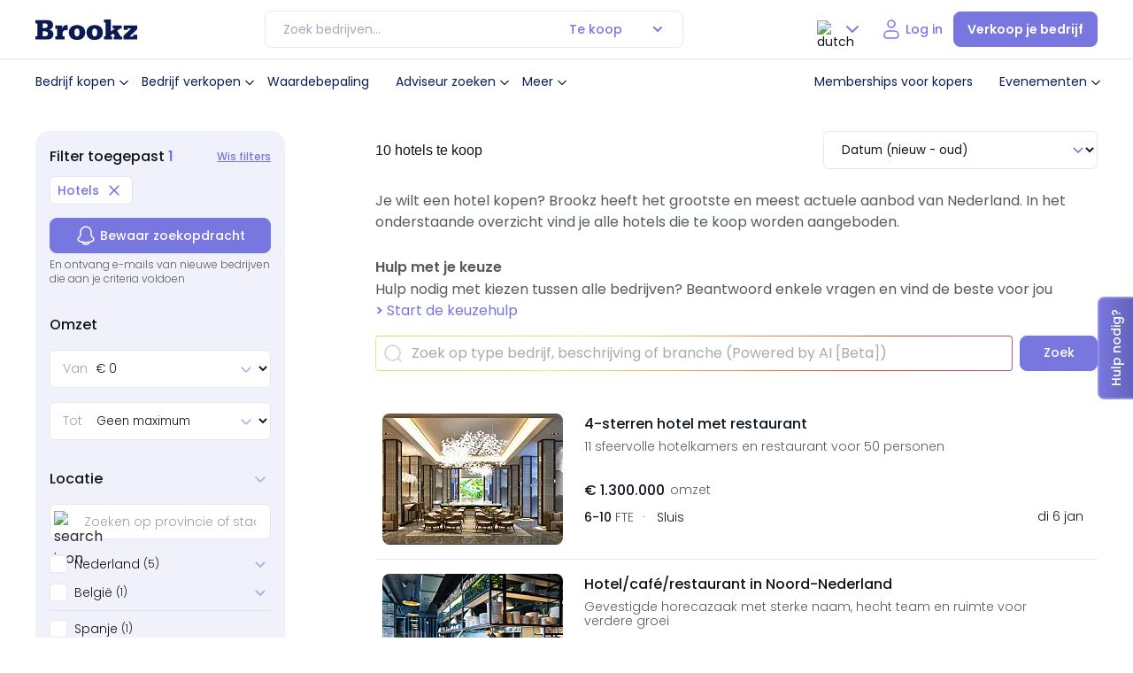

--- FILE ---
content_type: text/html; charset=UTF-8
request_url: https://www.brookz.nl/bedrijven-te-koop/hotel
body_size: 90138
content:
<!DOCTYPE html> <html lang="nl"> <head>      <!-- Google Tag Manager --> <script>(function(w,d,s,l,i){w[l]=w[l]||[];w[l].push({'gtm.start':new Date().getTime(),event:'gtm.js'});var f=d.getElementsByTagName(s)[0],j=d.createElement(s),dl=l!='dataLayer'?'&l='+l:'';j.async=true;j.src='https://sst.brookz.nl/gtm.js?id='+i+dl;f.parentNode.insertBefore(j,f);})(window,document,'script','dataLayer','GTM-WFRTS7');</script> <!-- End Google Tag Manager -->   <title>10 hotels te koop | Brookz®</title> <meta name="description" content="Hotel kopen? | Op dit moment staan er 10 hotels te koop op Brookz | Maak een account aan en kom in contact met de verkopers"> <meta name="viewport" content="width=device-width, initial-scale=1, maximum-scale=1, user-scalable=0"/> <meta charset="utf-8"> <!-- Load the Google font files faster by adding preconnect --> <link rel="DNS-prefetch" href="https://fonts.googleapis.com"> <link rel="preconnect" href="https://fonts.gstatic.com" crossorigin> <link rel="preload" href="https://fonts.googleapis.com/css2?family=Poppins:wght@300;400;500;600&display=swap" as="style" onload="this.onload=null;this.rel='stylesheet'"> <noscript> <link href="https://fonts.googleapis.com/css2?family=Poppins:wght@300;400;500;600&display=swap" rel="stylesheet" type="text/css" /> </noscript>   <!-- JS -->  <link rel="preload" href="/static/build/js/common.js?v=1063" as="script"> <link rel="preload" href="/static/build/js/pages/rspproposition.js?v=1063" as="script">   <!-- CSS --> <link rel="preload" href="/static/build/css/common.css?v=1063" as="style"> <link rel="preload" href="/static/build/css/pages/rspproposition.css?v=1063" as="style"> <link rel="stylesheet" href="/static/build/css/common.css?v=1063"> <link rel="stylesheet" href="/static/build/css/pages/rspproposition.css?v=1063">  <link rel="preload" href="/static/build/css/common.css?v=1063" as="style" onload="this.onload=null;this.rel='stylesheet'"> <link rel="stylesheet" href="/static/build/css/common.css?v=1063"> <link rel="canonical" href="https://www.brookz.nl/bedrijven-te-koop/hotel"> <meta property="og:image" content="https://www.brookz.nl/static/images/Brookz_logo.jpg"> <meta property="og:title" content="10 hotels te koop | Brookz®"> <meta property="og:url" content="https://www.brookz.nl/bedrijven-te-koop/hotel"> <meta property="og:description" content="Hotel kopen? | Op dit moment staan er 10 hotels te koop op Brookz | Maak een account aan en kom in contact met de verkopers"> <meta name="twitter:card" content="summary"> <meta name="twitter:site" content="@Brookz_NL"> <meta name="twitter:title" content="Brookz: grootste platform voor bedrijfsovername in Nederland"> <meta name="twitter:image" content="https://www.brookz.nl/static/images/brookz_logo_square.png"> <meta name="twitter:description" content="Hotel kopen? | Op dit moment staan er 10 hotels te koop op Brookz | Maak een account aan en kom in contact met de verkopers">      <script type="application/ld+json"> { "@context": "https://schema.org", "@type": "BreadcrumbList", "itemListElement": [{ "@type": "ListItem", "position": 1, "name": "home", "item": "https://www.brookz.nl" },{ "@type": "ListItem", "position": 2, "name": "alle bedrijven te koop" }] } </script>    <link rel="preload" as="image" href="https://res.cloudinary.com/dkguc4qus/image/fetch/w_204,h_148,c_fill,q_30/f_webp/v1767609130/https://brookz-production.s3.amazonaws.com/files/documents/14991" />  <link rel="preload" as="image" href="https://res.cloudinary.com/dkguc4qus/image/fetch/w_385,h_224,c_fill,q_40/f_avif/https://www.brookz.nl/images/proposition_image_default.jpg" />     <style id="inline"> :root{--font-main:"Poppins",Arial,sans-serif;--color-main:#0f151c;--color-main-light:rgba(15, 21, 28, 0.72);--photoUpload-desc:rgba(15, 21, 28, 0.48);--color-deep-navy:#0b1e5b;--color-deep-navy-600:#091849;--button-gray-text:rgba(15, 21, 28, 0.44);--purple-soft:#adadec;--purple-400:#ADADEC;--color-soft-blue:#7777df;--purple-10:#F5F7FE;--purple-200:#E4E4F9;--purple-500:var(--color-soft-blue);--dark-blue-50:#f4f6f9;--dark-blue-100:#E7E9EF;--dark-blue-500:#0B1E5B;--dark-blue-300:#6D789D;--dark-blue-700:#071237;--dark-blue-800:#040C24;--color-dark-blue:#787a96;--color-soft-blue-hover:#5f5fb2;--light-black:#2f2f2f;--color-soft-blue-light:#cdcdf3;--menuHoverbg:#f3f4f7;--color-soft-blue-lighter:#f1f1fc;--color-soft-blue-lighter-hover:#e4e4f9;--red-300:#fe9177;--color-bright-orange:#fe471c;--color-bright-orange-hover:#e54019;--color-golden-yellow:#fac337;--color-green:#09ab7d;--color-green-hover:#097B5C;--color-gray:rgba(15, 21, 28, 0.64);--color-gray-200:#CFD0D2;--color-gray-300:#A3A9B6;--color-gray-400:#878a8e;--color-gray-500:#6f7377;--color-gray-500:#474f5f;--color-gray-600:#f0f0f1;--color-gray-1200:#fafafa;--color-gray-button:#737373;--color-gray-button-hover:#e6e6e6;--closeButtoBG:#F7F7F7;--color-gray-pricing:#fbfbfb;--color-grey-darker:#757575;--grey-light:#eeeeee;--grey-lighter:#f4f4f4;--color-silver:#98a2b3;--color-silver40:#eaecef;--color-gray-light:#575b60;--border-grey:#cad0d9;--text-black:#605950;--darker-blue:#1f3242;--color-golden-yellow-faded:rgba(254, 255, 181, 0.4);--color-soft-blue-transparent:rgba(119, 119, 223, 0.2);--nav-hover:rgba(11, 30, 91, 0.05);--white:#ffff;--white-faded:rgba(255, 255, 255, 0.8);--h2-text-shadow:1px 2px 8px rgba(0, 0, 0, 0.1);--select-color-disabled:rgba(15, 21, 28, 0.4);--select-color-normal:#0f151c;--banner-p-color:rgba(15, 21, 28, 0.8);--featured-cards:#f5f5fd;--price-span:rgba(15, 21, 28, 0.64);--soft-purple-bg:#e4e4f9;--soft-purple-bg-hover:#cdcdf3;--modal-bg-overlay:rgba(11, 30, 91, 0.3);--omzet:#65696e;--input-border:#D0D5DD;--community-bg:#F5F7FE;--darkBlue90:#646685;--primary-blue:#3b4f68;--gray5:#DCE3E3;--grey2:#D2D2E2;--gray8:#8A95A8;--gray9:#B5C1D6;--gray19:#F4F5F7;--gray-100:#E7E8E8;--gray-300:#9FA1A4;--gray-600:#575B60;--dark-gray-600:#575B60;--dark-gray-800:#0F151C;--dark-gray-400:#878A8E;--proposition-title:#0f151c;--proposition-subtitle:#575b60;--proposition-divider:#eeeded;--info-card-label:#9fa1a4;--proposition-border:#e7e8e8;--featured-card:#e6f3fc;--featured-label-bg:#ffe9e9;--info-card-border:#ffff82;--info-card-bg:#ffffe6;--infor-card-svg-color:#99994e;--label-green-border:#B5E6D8;--label-green-bg:#e6f7f2;--label-green-color:#09ab7d;--label-green-dealsuite:#174D3D;--label-green-dealsuite-hover:#123C30;--button-green-hover:#2B7D92;--button-green:#3B93A9;--exclusive:#feffb5;--notification--wrapper-bg:#f9f9fa;--payment-borders:#d9d9d9;--radio-button-active:#3c4b7c;--radio-group-unselected:rgba(231, 233, 239, 0.5);--radio-group-unselected-text:#6d789d;--scrollbarBG:white;--thumbBG:#7777df;--dashborder:#d6d6f5;--storey-border:rgba(15, 21, 28, 0.05);--accordion-border:#f3f3f4;--footer-border:rgba(255, 255, 255, 0.2);--select-border-normal:#e7e8e8;--info-strip-bg:#e6f3fc;--info-strip-border:#b3daf5;--info-strip-text:#0083df;--status-green-bg:#e6f7f2;--status-green-color:#09AB7D;--status-gray-bg:#e7e9ef;--status-gray-color:#6d789d;--status-blue-bg:#e6f3fc;--status-blue-color:#0083df;--status-yellow-bg:#fffff3;--status-yellow-color:#99994e;--status-red-bg:#ffe9e9;--status-red-color:#fe471c;--status-red-color-hover:#FFDAD2;--beschikbaar-bg:#E6F7F2;--beschikbaar-color:#09AB7D;--verkocht-bg:#FFCACA;--verkocht-color:#A70808;--in-onderhandeling-bg:#FFEACA;--in-onderhandeling-color:#8B5A10;--te-koop-gezocht-bg:#DAF4FF;--te-koop-gezocht-color:#106A91;--primary:slategray;--accent:tomato;--base-yellow:#CC9A00;--yellow-10:#FFF9E6;--yellow-800:#4C4C27;--valuescan-bg:#2C2C54;--blue-strip:#B3D4ED;--plan-basic:#D8E9EE;--input-border:#D0D5DD;--plan-basic:#D8E9EE;--plan-brons:#CD7F32;--plan-zilver:#ACAFB2;--plan-goud:#CCB370;--icon-bg:#e4e4f9;--oldheaderNavBorder:#dfe2e8;--tooltip-color:var(--dark-blue-800);--h1-text-shadow:0px 421px 118px rgba(0, 0, 0, 0),0px 270px 108px rgba(0, 0, 0, 0.01),0px 152px 91px rgba(0, 0, 0, 0.05),0px 67px 67px rgba(0, 0, 0, 0.09),0px 17px 37px rgba(0, 0, 0, 0.1);--box-shadow-main:0px 120px 48px 0px rgba(0, 0, 0, 0.01),0px 67px 40px 0px rgba(0, 0, 0, 0.05),0px 30px 30px 0px rgba(0, 0, 0, 0.09),0px 7px 16px 0px rgba(0, 0, 0, 0.1);touch-action:pan-x pan-y;height:100%;--pagination-normal:#667085;--base-duration:0.25s;--panel-overlay-bg:rgba(11, 30, 91, 0.30);--message-card-hover:#FBFBFB;--message-card-hover-icon:#F1F1FC}:host{filter:drop-shadow(1px 1.5px 4px 0px rgba(170, 174, 181, .45))}.brookz__ :root{--font-main:"Poppins",Arial,sans-serif;--color-main:#0f151c;--color-main-light:rgba(15, 21, 28, 0.72);--photoUpload-desc:rgba(15, 21, 28, 0.48);--color-deep-navy:#0b1e5b;--color-deep-navy-600:#091849;--button-gray-text:rgba(15, 21, 28, 0.44);--purple-soft:#adadec;--purple-400:#ADADEC;--color-soft-blue:#7777df;--purple-10:#F5F7FE;--purple-200:#E4E4F9;--purple-500:var(--color-soft-blue);--dark-blue-50:#f4f6f9;--dark-blue-100:#E7E9EF;--dark-blue-500:#0B1E5B;--dark-blue-300:#6D789D;--dark-blue-700:#071237;--dark-blue-800:#040C24;--color-dark-blue:#787a96;--color-soft-blue-hover:#5f5fb2;--light-black:#2f2f2f;--color-soft-blue-light:#cdcdf3;--menuHoverbg:#f3f4f7;--color-soft-blue-lighter:#f1f1fc;--color-soft-blue-lighter-hover:#e4e4f9;--red-300:#fe9177;--color-bright-orange:#fe471c;--color-bright-orange-hover:#e54019;--color-golden-yellow:#fac337;--color-green:#09ab7d;--color-green-hover:#097B5C;--color-gray:rgba(15, 21, 28, 0.64);--color-gray-200:#CFD0D2;--color-gray-300:#A3A9B6;--color-gray-400:#878a8e;--color-gray-500:#6f7377;--color-gray-500:#474f5f;--color-gray-600:#f0f0f1;--color-gray-1200:#fafafa;--color-gray-button:#737373;--color-gray-button-hover:#e6e6e6;--closeButtoBG:#F7F7F7;--color-gray-pricing:#fbfbfb;--color-grey-darker:#757575;--grey-light:#eeeeee;--grey-lighter:#f4f4f4;--color-silver:#98a2b3;--color-silver40:#eaecef;--color-gray-light:#575b60;--border-grey:#cad0d9;--text-black:#605950;--darker-blue:#1f3242;--color-golden-yellow-faded:rgba(254, 255, 181, 0.4);--color-soft-blue-transparent:rgba(119, 119, 223, 0.2);--nav-hover:rgba(11, 30, 91, 0.05);--white:#ffff;--white-faded:rgba(255, 255, 255, 0.8);--h2-text-shadow:1px 2px 8px rgba(0, 0, 0, 0.1);--select-color-disabled:rgba(15, 21, 28, 0.4);--select-color-normal:#0f151c;--banner-p-color:rgba(15, 21, 28, 0.8);--featured-cards:#f5f5fd;--price-span:rgba(15, 21, 28, 0.64);--soft-purple-bg:#e4e4f9;--soft-purple-bg-hover:#cdcdf3;--modal-bg-overlay:rgba(11, 30, 91, 0.3);--omzet:#65696e;--input-border:#D0D5DD;--community-bg:#F5F7FE;--darkBlue90:#646685;--primary-blue:#3b4f68;--gray5:#DCE3E3;--grey2:#D2D2E2;--gray8:#8A95A8;--gray9:#B5C1D6;--gray19:#F4F5F7;--gray-100:#E7E8E8;--gray-300:#9FA1A4;--gray-600:#575B60;--dark-gray-600:#575B60;--dark-gray-800:#0F151C;--dark-gray-400:#878A8E;--proposition-title:#0f151c;--proposition-subtitle:#575b60;--proposition-divider:#eeeded;--info-card-label:#9fa1a4;--proposition-border:#e7e8e8;--featured-card:#e6f3fc;--featured-label-bg:#ffe9e9;--info-card-border:#ffff82;--info-card-bg:#ffffe6;--infor-card-svg-color:#99994e;--label-green-border:#B5E6D8;--label-green-bg:#e6f7f2;--label-green-color:#09ab7d;--label-green-dealsuite:#174D3D;--label-green-dealsuite-hover:#123C30;--button-green-hover:#2B7D92;--button-green:#3B93A9;--exclusive:#feffb5;--notification--wrapper-bg:#f9f9fa;--payment-borders:#d9d9d9;--radio-button-active:#3c4b7c;--radio-group-unselected:rgba(231, 233, 239, 0.5);--radio-group-unselected-text:#6d789d;--scrollbarBG:white;--thumbBG:#7777df;--dashborder:#d6d6f5;--storey-border:rgba(15, 21, 28, 0.05);--accordion-border:#f3f3f4;--footer-border:rgba(255, 255, 255, 0.2);--select-border-normal:#e7e8e8;--info-strip-bg:#e6f3fc;--info-strip-border:#b3daf5;--info-strip-text:#0083df;--status-green-bg:#e6f7f2;--status-green-color:#09AB7D;--status-gray-bg:#e7e9ef;--status-gray-color:#6d789d;--status-blue-bg:#e6f3fc;--status-blue-color:#0083df;--status-yellow-bg:#fffff3;--status-yellow-color:#99994e;--status-red-bg:#ffe9e9;--status-red-color:#fe471c;--status-red-color-hover:#FFDAD2;--beschikbaar-bg:#E6F7F2;--beschikbaar-color:#09AB7D;--verkocht-bg:#FFCACA;--verkocht-color:#A70808;--in-onderhandeling-bg:#FFEACA;--in-onderhandeling-color:#8B5A10;--te-koop-gezocht-bg:#DAF4FF;--te-koop-gezocht-color:#106A91;--primary:slategray;--accent:tomato;--base-yellow:#CC9A00;--yellow-10:#FFF9E6;--yellow-800:#4C4C27;--valuescan-bg:#2C2C54;--blue-strip:#B3D4ED;--plan-basic:#D8E9EE;--input-border:#D0D5DD;--plan-basic:#D8E9EE;--plan-brons:#CD7F32;--plan-zilver:#ACAFB2;--plan-goud:#CCB370;--icon-bg:#e4e4f9;--oldheaderNavBorder:#dfe2e8;--tooltip-color:var(--dark-blue-800);--h1-text-shadow:0px 421px 118px rgba(0, 0, 0, 0),0px 270px 108px rgba(0, 0, 0, 0.01),0px 152px 91px rgba(0, 0, 0, 0.05),0px 67px 67px rgba(0, 0, 0, 0.09),0px 17px 37px rgba(0, 0, 0, 0.1);--box-shadow-main:0px 120px 48px 0px rgba(0, 0, 0, 0.01),0px 67px 40px 0px rgba(0, 0, 0, 0.05),0px 30px 30px 0px rgba(0, 0, 0, 0.09),0px 7px 16px 0px rgba(0, 0, 0, 0.1);touch-action:pan-x pan-y;height:100%;--pagination-normal:#667085;--base-duration:0.25s;--panel-overlay-bg:rgba(11, 30, 91, 0.30);--message-card-hover:#FBFBFB;--message-card-hover-icon:#F1F1FC}.brookz__ :host{filter:drop-shadow(1px 1.5px 4px 0px rgba(170, 174, 181, .45))}.brookz__menuOpen{overflow:hidden}.brookz__menuOpen .brookz__floating-contact-item{z-index:12!important;opacity:0}.brookz__menuOpen .button--filterSlideIn{z-index:12}@media(max-width:1279px){.brookz__menuOpen .brookz__logo{display:none}.brookz__menuOpen .brookz__nav-actions .brookz__nav-link.brookz__login{display:none}.brookz__menuOpen .lang-select-box .selected{min-height:40px;box-sizing:border-box}}@media(max-width:1279px){.brookz__menuOpen .brookz__nav-actions{align-items:flex-start;flex-direction:column;gap:16px}.brookz__menuOpen .brookz__nav-actions .lang-select-box{margin-left:0;display:flex!important}.brookz__menuOpen .brookz__nav-actions .lang-select-box .options-container{transform:translateX(-1px)}.brookz__menuOpen .brookz__nav-actions .brookz__login{display:none}}.brookz__nav--wrapper{padding:12px 0;background-color:var(--white)}@media(min-width:1280px){.brookz__nav--wrapper{display:flex;justify-content:space-between;align-items:center}}.brookz__logo{display:flex;align-items:center}.brookz__logo>a{height:auto;display:flex;align-items:center;justify-content:center}.brookz__logo svg{width:100%;max-width:115px}.brookz__nav-mobileHead{display:flex;align-items:center;justify-content:space-between;padding:24px 0}@media(min-width:1280px){.brookz__nav-mobileHead{display:none}}.brookz__nav-mobileHead .menuname{color:var(--color-deep-navy);font-family:var(--font-main);font-size:16px;font-style:normal;font-weight:600;line-height:24px}.brookz__nav-mobileHead .close-menu{padding:0;background-color:rgba(0,0,0,0);border:0}.brookz__nav--desktop .brookz__nav-list{list-style:none;margin:0;padding:0}@media(max-width:1024px){.brookz__nav--desktop .brookz__nav-list{max-height:calc(100svh - 160px);overflow:auto}}@media(min-width:1280px){.brookz__nav--desktop .brookz__nav-list{display:flex;align-items:center;display:none}}@media(max-height:778px)and (max-width:1279px){.brookz__nav--desktop .brookz__nav-list{max-height:calc(100svh - 200px);overflow:auto}}.brookz__nav--desktop .brookz__nav-item{position:relative}@media(max-width:1279px){.brookz__nav--desktop .brookz__nav-item{margin-bottom:8px}}.brookz__nav--desktop .brookz__nav-item.brookz__dropdown:hover .brookz__dropdown-menu{display:block;min-width:280px;opacity:1;box-sizing:border-box}@media(min-width:1280px){.brookz__nav--desktop .brookz__nav-item.brookz__dropdown:hover .brookz__dropdown-menu{padding:16px}}@media(min-width:1280px){.brookz__nav--desktop .brookz__nav-item:hover .brookz__nav-link{background-color:var(--menuHoverbg)}}@media(min-width:1280px){.brookz__nav--desktop .brookz__nav-item:hover .brookz__nav-link .brookz__dropdown-arrow{transform:rotate(180deg)}}.brookz__nav--desktop .brookz__nav-item ul.brookz__dropdown-menu .brookz__dropdown-item{margin-bottom:8px}.brookz__nav--desktop .brookz__nav-item ul.brookz__dropdown-menu .brookz__dropdown-item:last-of-type{margin-bottom:0}.brookz__nav--desktop .brookz__nav-item ul.brookz__dropdown-menu .brookz__dropdown-item .brookz__dropdown-link{display:flex;align-items:center;padding:8px;box-sizing:border-box}@media(min-width:1280px){.brookz__nav--desktop .brookz__nav-item ul.brookz__dropdown-menu .brookz__dropdown-item .brookz__dropdown-link:hover{background-color:var(--nav-hover)}}.brookz__nav--desktop .brookz__nav-item ul.brookz__dropdown-menu .brookz__dropdown-item .brookz__dropdown-link svg{margin-right:16px}.brookz__nav--desktop .brookz__nav-link{color:var(--color-deep-navy);font-family:var(--font-main);font-size:14px;font-style:normal;font-weight:300;line-height:16px;padding:8px;display:flex;align-items:center;min-height:40px;padding:8px 0;box-sizing:border-box;transition:all .3s;border-radius:8px;font-weight:400}@media(max-width:1279px){.brookz__nav--desktop .brookz__nav-link{display:flex;align-items:center;min-height:40px;padding:8px 0;box-sizing:border-box;transition:all .3s;border-radius:8px;justify-content:space-between}}@media(min-width:1280px){.brookz__nav--desktop .brookz__nav-link{padding:8px}}.brookz__nav--desktop .brookz__dropdown{position:relative}.brookz__nav--desktop .brookz__dropdown--mobile{display:block}@media(min-width:1025px){.brookz__nav--desktop .brookz__dropdown--mobile{display:none}}.brookz__nav--desktop .brookz__dropdown .brookz__dropdown-menu>.brookz__dropdown-menu{padding-left:32px}@media(min-width:1280px){.brookz__nav--desktop .brookz__dropdown:hover:before{content:"";position:absolute;height:40px;width:100%;background-color:rgba(0,0,0,0);top:calc(100% - 10px);min-width:280px;transform:translateX(-50%);left:50%;z-index:1001}}.brookz__nav--desktop .brookz__dropdown-arrow{margin-left:0;font-size:12px;display:flex;align-items:center;transition:all .3s}@media(max-width:1279px){.brookz__nav--desktop .brookz__dropdown .brookz__dropdown-menu{display:none!important}.brookz__nav--desktop .brookz__dropdown .brookz__dropdown-menu .brookz__dropdown-menu{display:none!important}}@media(max-width:1279px){.brookz__nav--desktop .brookz__dropdown.dropdown--open .brookz__dropdown-menu{display:block!important;content:"";padding-left:16px}.brookz__nav--desktop .brookz__dropdown.dropdown--open .brookz__dropdown-menu .brookz__nav-item.brookz__dropdown .brookz__dropdown-menu{display:none!important}.brookz__nav--desktop .brookz__dropdown.dropdown--open .brookz__dropdown-menu .brookz__nav-item.brookz__dropdown .brookz__dropdown-arrow{transform:rotate(0)}.brookz__nav--desktop .brookz__dropdown.dropdown--open .brookz__dropdown-menu .brookz__nav-item.brookz__dropdown.dropdown--open .brookz__dropdown-arrow{transform:rotate(180deg)}.brookz__nav--desktop .brookz__dropdown.dropdown--open .brookz__dropdown-menu .brookz__nav-item.brookz__dropdown.dropdown--open .brookz__dropdown-link{padding:0!important}.brookz__nav--desktop .brookz__dropdown.dropdown--open .brookz__dropdown-menu .brookz__nav-item.brookz__dropdown.dropdown--open .brookz__dropdown-menu{display:block!important}.brookz__nav--desktop .brookz__dropdown.dropdown--open .brookz__dropdown-menu .brookz__nav-item.brookz__dropdown.dropdown--open .brookz__dropdown-menu .brookz__nav-item.brookz__dropdown .brookz__dropdown-menu{display:none!important;content:"level 3"}.brookz__nav--desktop .brookz__dropdown.dropdown--open .brookz__dropdown-menu .brookz__nav-item.brookz__dropdown.dropdown--open .brookz__dropdown-menu .brookz__nav-item.brookz__dropdown .brookz__dropdown-arrow{transform:rotate(0)}.brookz__nav--desktop .brookz__dropdown.dropdown--open .brookz__dropdown-menu .brookz__nav-item.brookz__dropdown.dropdown--open .brookz__dropdown-menu .brookz__nav-item.brookz__dropdown .brookz__dropdown-link{padding:0!important}.brookz__nav--desktop .brookz__dropdown.dropdown--open .brookz__dropdown-menu .brookz__nav-item.brookz__dropdown.dropdown--open .brookz__dropdown-menu .brookz__nav-item.brookz__dropdown.dropdown--open .brookz__dropdown-menu{display:block!important}.brookz__nav--desktop .brookz__dropdown.dropdown--open .brookz__dropdown-menu .brookz__nav-item.brookz__dropdown.dropdown--open .brookz__dropdown-menu .brookz__nav-item.brookz__dropdown.dropdown--open .brookz__dropdown-arrow{transform:rotate(180deg)}.brookz__nav--desktop .brookz__dropdown.dropdown--open .brookz__dropdown-menu .brookz__nav-item.brookz__dropdown.dropdown--open .brookz__dropdown-menu .brookz__nav-item.brookz__dropdown.dropdown--open .brookz__dropdown-link{padding:0!important}.brookz__nav--desktop .brookz__dropdown.dropdown--open .brookz__dropdown-arrow{transform:rotate(180deg)}.brookz__nav--desktop .brookz__dropdown.dropdown--open .brookz__dropdown-link{padding:0!important}}.brookz__nav--desktop .brookz__dropdown-menu{display:none;background-color:var(--white);border-radius:16px;z-index:1000;padding:10px 0;list-style:none;transition:all .3s}@media(min-width:1280px){.brookz__nav--desktop .brookz__dropdown-menu{position:absolute;top:calc(100% + 16px);left:50%;transform:translateX(-50%);box-shadow:var(--box-shadow-main);opacity:0}}.brookz__nav--desktop .brookz__dropdown-menu.brookz__dropdown-menu-multilevel-1{padding-left:16px}.brookz__nav--desktop .brookz__dropdown-menu.brookz__dropdown-menu-multilevel-1 .brookz__dropdown-menu{padding-left:16px}.brookz__nav--desktop .brookz__dropdown-menu .brookz__dropdown-item .brookz__dropdown-link{color:var(--color-deep-navy);font-family:var(--font-main);font-size:14px;font-style:normal;font-weight:300;line-height:16px;padding:8px;padding:12px 0;box-sizing:border-box;display:block;width:100%;border-radius:8px;font-weight:400}@media(max-width:1279px){.brookz__nav--desktop .brookz__dropdown-menu .brookz__dropdown-item .brookz__dropdown-link{display:flex;align-items:center;min-height:40px;padding:8px 0;box-sizing:border-box;transition:all .3s;border-radius:8px;justify-content:space-between}}.brookz__nav--desktop .brookz__dropdown-menu .brookz__dropdown-item .brookz__dropdown-link .iconWrapper{background-color:var(--icon-bg);border-radius:8px;display:flex;align-items:center;justify-content:center;width:32px;height:32px;margin-right:16px}.brookz__nav--desktop .brookz__dropdown-menu .brookz__dropdown-item .brookz__dropdown-link .iconWrapper svg{width:24px!important;height:24px!important;margin:auto!important}@media(max-width:1279px){.brookz__nav--desktop .brookz__dropdown-menu .brookz__dropdown-item .brookz__dropdown-link{justify-content:flex-start}}.brookz__nav--desktop>ul.brookz__nav-list .brookz__dropdown-menu{padding-left:8px}.brookz__nav--desktop .lang-select-box{display:none}@media(min-width:768px){.brookz__nav--desktop .lang-select-box{display:flex}}.brookz__nav-actions{display:flex;align-items:center}@media(max-width:991px){.brookz__nav-actions--desktop .brookz__notificationBell,.brookz__nav-actions--desktop .logged-in{display:none!important}}.brookz__nav-actions--desktop .headerv2__top-nav-items{display:none}@media(min-width:1280px){.brookz__nav-actions--desktop .headerv2__top-nav-items{display:flex;margin-right:16px}}.brookz__nav-actions--desktop .headerv2__top-nav-items a{color:var(--color-deep-navy)}.brookz__nav-actions .logged-in{position:relative;cursor:pointer;display:flex;align-items:center}.brookz__nav-actions .logged-in button{border:0;padding:0;background-color:rgba(0,0,0,0)}.brookz__nav-actions .logged-in .header__cta-image{width:32px;height:32px;border-radius:32px}.brookz__nav-actions .logged-in .user-menu{position:relative;display:flex;align-items:center}.brookz__nav-actions .logged-in .user-menu__dropdown .header__user-menu{display:none;position:absolute;z-index:12;background:var(--white);top:calc(100% - 8px);min-width:220px;border-radius:16px;padding:16px;box-sizing:border-box;transform:translateX(-111px);box-shadow:0 120px 48px 0 rgba(0,0,0,.01),0 67px 40px 0 rgba(0,0,0,.05),0 30px 30px 0 rgba(0,0,0,.09),0 7px 16px 0 rgba(0,0,0,.1)}@media(min-height:1280px){.brookz__nav-actions .logged-in .user-menu__dropdown .header__user-menu{transform:translateX(-50%);top:calc(100% + 4px);left:50%}}.brookz__nav-actions .logged-in .user-menu__dropdown .header__user-menu-item{margin:0;border:0;box-shadow:none;position:relative}.brookz__nav-actions .logged-in .user-menu__dropdown .header__user-menu-item a{font-size:14px;font-style:normal;font-weight:400;line-height:16px;color:var(--color-deep-navy);transition:all .2s;display:block;width:100%}.brookz__nav-actions .logged-in .user-menu__dropdown .header__user-menu-item a span{position:relative}.brookz__nav-actions .logged-in .user-menu__dropdown .header__user-menu-item a .brookz__tags{position:absolute!important;width:fit-content;right:0;top:8px}@media(max-width:1279px){.brookz__nav-actions .logged-in .user-menu__dropdown--open .header__user-menu{display:block;left:-88%}}.brookz__nav-actions .logged-in button svg{transition:all .3s}@media(max-width:1279px){.brookz__nav-actions .logged-in button svg path{stroke:var(--color-soft-blue)}}.brookz__nav-actions .logged-in .userAdminDropdown img.chev{transition:all .3s}@media(min-width:1280px){.brookz__nav-actions .logged-in:hover .userAdminDropdown{position:relative}.brookz__nav-actions .logged-in:hover .userAdminDropdown img.chev{transform:rotate(180deg)}.brookz__nav-actions .logged-in:hover .userAdminDropdown:before{content:"";height:20px;display:block;position:absolute;top:100%;width:125px;left:-34px;z-index:1}.brookz__nav-actions .logged-in:hover .header__user-menu{display:block;left:50%}}.brookz__nav-actions .logged-in .js-user-dashboard-menu-trigger svg path{stroke:var(--color-soft-blue)}.brookz__nav-actions .brookz__login{color:var(--color-deep-navy);font-family:var(--font-main);font-size:14px;font-style:normal;font-weight:300;line-height:16px;padding:8px;color:var(--color-soft-blue);font-size:14px;font-style:normal;font-weight:500;padding:8px 12px}@media(max-width:1279px){.brookz__nav-actions .brookz__login{display:flex;align-items:center;min-height:40px;padding:8px 0;box-sizing:border-box;transition:all .3s;border-radius:8px;justify-content:space-between}}@media(max-width:1279px){.brookz__nav-actions .brookz__login{display:flex;align-items:center;min-width:48px;height:48px;justify-content:center;padding:8px 12px;gap:4px}.brookz__nav-actions .brookz__login span{margin-right:8px;font-size:14px;font-style:normal;font-weight:500;line-height:16px;color:var(--color-soft-blue)}}.brookz__nav-actions .brookz__nav-button{background-color:var(--color-soft-blue);color:#fff;padding:8.5px 15px;min-height:40px;border-radius:8px;font-family:var(--font-main);font-size:14px;font-weight:600;text-decoration:none;transition:background-color .3s ease;border:1px solid var(--color-soft-blue);box-sizing:border-box;display:flex;align-items:center}.brookz__nav-actions .brookz__nav-button:hover{background-color:var(--color-soft-blue-hover)}.brookz__nav-actions .userName{margin-left:8px;font-size:14px;font-style:normal;font-weight:400;line-height:16px;color:var(--color-deep-navy);display:none!important}.brookz__nav-actions .userAdminDropdown{display:flex;align-items:center}.brookz__nav-actions .userAdminDropdown svg{transition:all .3s}.brookz__nav-actions.brookz__nav-actions{gap:8px}.brookz__notificationBell{width:41px;height:40px;box-sizing:border-box;text-align:center;line-height:40px;justify-content:center;background-color:var(--white);transition:all .4s;cursor:pointer;position:relative;display:flex;align-items:center;justify-content:flex-start;border:0;padding-left:0}.brookz__notificationBell .dot{min-width:17px;width:auto;height:17px;padding:2px;box-sizing:border-box;border-radius:10px;position:absolute;top:calc(100% - 22px);left:13px;background:var(--color-bright-orange);line-height:1;color:#fff;text-align:center;font-size:12px;font-style:normal;font-weight:600;line-height:10px;border:2px solid var(--white);right:auto}.brookz__notificationBell .icon{color:var(--color-main);justify-content:center;font-size:20px}.brookz__notificationBell .bell{margin-top:-2px}.brookz__notificationBell .bell path{fill:var(--color-soft-blue)}.brookz__notificationBell .userNotification__dropdown{display:none;background:var(--white);min-width:300px;z-index:12;position:absolute;top:calc(100% + 5px);right:-43px;border-radius:16px;box-shadow:1px 3px 12px 0 rgba(0,0,0,.1);overflow:hidden}@media(min-width:854px){.brookz__notificationBell .userNotification__dropdown{left:-100px}}.brookz__notificationBell .userNotification__dropdown .date{text-align:right}.brookz__notificationBell .userNotification__dropdown .mail__item{padding:12px 16px;margin-top:-1px}.brookz__notificationBell .userNotification__dropdown .mail__user-image{align-items:flex-start}.brookz__notificationBell .userNotification__dropdown .mail__container a:last-of-type .mail__item{border-bottom:0}.brookz__notificationBell .userNotification__dropdown .userNotification__head .title{font-size:14px;font-style:normal;font-weight:500;line-height:16px;color:var(--font-main)}.brookz__notificationBell:hover:before{content:"";background:rgba(0,0,0,0);position:absolute;z-index:13;width:300px;height:15px;top:calc(100% - 6px);right:-38px}@media(min-width:768px){.brookz__notificationBell:hover:before{right:-161px}}.brookz__notificationBell:hover .userNotification__dropdown{display:block}@media(min-width:768px){.brookz__headerNavHidden .brookz__nav--desktop,.brookz__headerNavHidden .brookz__nav-mobileHead{display:none!important}}@media(min-width:768px){.brookz__headerNavHidden .js-general-menu{display:none!important}}.brookz__items-savedSearch{margin-top:16px}.brookz__items-savedSearch p{font-size:14px;font-style:normal;font-weight:300;line-height:19px;color:var(--white);margin-bottom:0}.brookz__items-savedSearch p a{font-weight:500;color:var(--color-soft-blue)}.brookz__desktop-nav{display:none;background-color:var(--white)}@media(min-width:1280px){.brookz__desktop-nav{display:block;border-bottom:1px solid var(--oldheaderNavBorder)}}@media(max-width:1279px){.brookz__desktop-nav.open{display:block;position:fixed;left:0;top:0;z-index:17;width:100vw;height:100svh;background:var(--white);padding:0 16px;box-sizing:border-box}}.brookz__mobile-nav{padding:4px 16px;box-sizing:border-box;display:flex;align-items:center;justify-content:space-between;background-color:var(--white)}@media(min-width:1280px){.brookz__mobile-nav{display:none}}.brookz__mobile-nav .select-box{margin-left:16px}.brookz__menuToggles{display:flex;align-items:center;gap:8px}@media(min-width:1280px){.brookz__menuToggles{gap:unset}}.brookz__menuToggles .js-general-menu{margin-left:0;width:48px;height:48px;justify-content:center}.brookz__menuToggles a{display:flex;align-items:center}@media(min-width:1280px){.brookz__menuToggles a{display:inline-block}}.brookz__menuToggles a:not(:first-of-type){margin-left:0}.brookz__feature-card{padding:16px;box-sizing:border-box;flex-direction:column;align-items:flex-start;gap:8px;flex-shrink:0;align-self:stretch;border-radius:8px;background-color:var(--color-soft-blue-lighter);list-style-type:none;transition:all .3s}.brookz__feature-card .title{display:flex;align-items:center;color:var(--select-color-normal);margin-bottom:8px;font-weight:500}.brookz__feature-card .title svg{margin-right:8px}.brookz__feature-card p{font-size:14px;font-style:normal;font-weight:300;line-height:20px;margin:0}.brookz__feature-cards{padding:0;margin:0;display:grid;gap:24px;margin:40px auto}@media(min-width:768px){.brookz__feature-cards{margin:72px auto;grid-template-columns:repeat(3,1fr)}}.brookz__feature-card:hover{background-color:var(--color-soft-blue)}.brookz__feature-card:hover .title,.brookz__feature-card:hover p{color:var(--white-faded)}.brookz__feature-card:hover svg circle,.brookz__feature-card:hover svg path{stroke:var(--white-faded)}.brookz__featured-advertise{display:grid;gap:24px}@media(min-width:768px){.brookz__featured-advertise{grid-template-columns:384px 1fr}}.brookz__featured-advertise .companyFeatured{display:contents}.brookz__featured-advertise-img{display:flex;border-radius:16px;overflow:hidden;position:relative;overflow:hidden;background-size:contain;background-repeat:no-repeat;background-position:center;min-height:281px}.brookz__featured-advertise-img a{display:flex;align-items:center;justify-content:center}.brookz__featured-advertise-img img{max-width:100%;height:100%;position:absolute;left:0;right:0;margin:auto;min-width:max-content}.brookz__featured-advertise-caption{border-radius:16px;overflow:hidden;background-color:var(--color-soft-blue-light);padding:24px;box-sizing:border-box;display:flex;align-items:center;position:relative}@media(min-width:768px){.brookz__featured-advertise-caption{padding:22px 26px}}.brookz__featured-advertise-caption h3{font-family:var(--font-main)!important;font-size:32px;font-style:normal;font-weight:600;line-height:40px;margin-top:0;display:flex;align-items:center;margin-bottom:16px}@media(max-width:767px){.brookz__featured-advertise-caption h3{align-items:flex-start}}.brookz__featured-advertise-caption .label{background-color:var(--color-soft-blue);color:var(--white);padding:4px 8px;gap:10px;border-radius:56px;text-align:center;font-size:10px;font-style:normal;font-weight:500;line-height:14px;letter-spacing:.1px;min-width:fit-content;margin-left:16px}.brookz__featured-advertise-caption .label--desktop{display:none}@media(min-width:768px){.brookz__featured-advertise-caption .label--desktop{display:block}}.brookz__featured-advertise-caption .label--mobile{display:table;margin-left:0;margin-bottom:16px}@media(min-width:768px){.brookz__featured-advertise-caption .label--mobile{display:none}}.brookz__featured-advertise-caption .desc{margin-bottom:16px}.brookz__featured-advertise-caption .desc p{color:var(--banner-p-color);font-family:var(--font-main);font-size:16px;font-style:normal;font-weight:300;line-height:24px;margin:0}.brookz__featured-advertise-caption .desc p strong{font-weight:500}.brookz__hero-caption{z-index:12;display:block;position:absolute;left:0;right:0;margin:auto;top:72px;bottom:0;z-index:2}@media(min-width:1280px){.brookz__hero-caption{top:auto;height:fit-content;bottom:170px}}@media(min-width:1600px){.brookz__hero-caption{top:0;height:fit-content;bottom:0}}.brookz__hero-caption-text h1,.brookz__hero-caption-text h2{color:var(--white)}.brookz__hero-caption-text h1{color:var(--white);text-align:center;font-family:var(--font-main);text-shadow:var(--h1-text-shadow);margin-top:0;margin-bottom:0;font-size:24px;font-style:normal;font-weight:600;line-height:36px}@media(min-width:1280px){.brookz__hero-caption-text h1{font-size:38px;font-style:normal;font-weight:600;line-height:64px}}.brookz__hero-caption-text h2{text-align:center;font-family:var(--font-main);font-size:16px;font-style:normal;font-weight:300;line-height:23px;text-shadow:var(--h2-text-shadow);margin-top:0}@media(min-width:768px){.brookz__hero-caption-text h2{font-size:18px;font-style:normal;font-weight:500;line-height:24px}}.brookz__hero-caption-form{max-width:400px;margin:auto}.brookz__hero-caption-form fieldset{border:0;border-radius:16px;background:hsla(0,0%,100%,.5);backdrop-filter:blur(8px);padding:24px 20px 16px 20px;box-sizing:border-box;margin:0}@media(max-width:1279px){.brookz__hero-caption-form fieldset{width:calc(100% - 32px);margin:0 auto}}@media(max-width:358px){.brookz__hero-caption-form fieldset{padding:22px 18px 14px 18px}}@media(max-width:352px){.brookz__hero-caption-form fieldset .brookz__radiobutton label{font-size:13px!important}.brookz__hero-caption-form fieldset .brookz__select--large select{font-size:13px}}.brookz__hero-caption-form fieldset button{width:100%}.brookz__hero{position:relative}@media(min-width:1280px){.brookz__hero{height:100vh;max-height:676px}}@media(min-width:1800px){.brookz__hero{max-height:776px}}@media(min-width:2500px){.brookz__hero{max-height:876px}}@media(min-width:1024px){.brookz__hero:before{content:"";background:rgba(11,30,91,.2);position:absolute;left:0;top:0;height:100%;width:100%;z-index:1}}.brookz__hero-img{height:100%}.brookz__hero-img picture{height:100%;width:100%}@media(max-width:412px)and (max-width:914px){.brookz__hero-img picture{min-height:60svh}}@media(max-width:540px)and (max-width:720px){.brookz__hero-img picture{min-height:75svh}}@media(max-width:1180){.brookz__hero-img picture{min-height:58svh}}@media(max-width:1279px){.brookz__hero-img picture{min-height:75svh}}@media(max-width:430px)and (max-width:932px){.brookz__hero-img picture{min-height:58svh}}@media(max-width:414px){.brookz__hero-img picture{min-height:60svh}}@media(max-width:390px){.brookz__hero-img picture{min-height:65svh}}@media(max-width:375px){.brookz__hero-img picture{min-height:80svh}}@media(max-width:360px){.brookz__hero-img picture{min-height:73svh}}@media(min-width:1180px)and (max-width:820px){.brookz__hero-img picture{min-height:75svh}}@media only screen and (min-device-width:768px)and (max-device-width:1024px)and (orientation:landscape)and (-webkit-min-device-pixel-ratio:1){.brookz__hero-img picture{min-height:600px}}@media only screen and (min-device-width:768px)and (max-device-width:1024px)and (orientation:portrait)and (-webkit-min-device-pixel-ratio:1){.brookz__hero-img picture{min-height:550px}}@media only screen and (min-device-width:1112px)and (max-device-width:1112px)and (orientation:landscape)and (-webkit-min-device-pixel-ratio:2){.brookz__hero-img picture{min-height:650px}}@media only screen and (min-device-width:1024px)and (max-device-width:1024px)and (orientation:portrait)and (-webkit-min-device-pixel-ratio:2){.brookz__hero-img picture{min-height:650px}}.brookz__hero-img picture img{object-fit:cover;left:0;top:0;width:100%;height:100%}@media(max-width:666px){.brookz__hero-img picture img{position:absolute}}.brookz__hero-img .embla{height:100%}.brookz__hero-img .embla .embla__viewport{height:100%}.brookz__hero-img .embla .embla__container{height:100%}.brookz__hero-img .embla__controls{display:none}@media(max-width:1023px){.brookz__hero-img{min-height:500px;position:relative}.brookz__hero-img:before{content:"";background:linear-gradient(180deg,rgba(0,0,0,.3) 0,rgba(0,0,0,.6) 100%);position:absolute;left:0;top:0;height:100%;width:100%;z-index:1}}.brookz__hero-container{height:100%;min-height:550px}@media(max-width:820px){.brookz__hero-container{min-height:500px;max-height:500px;overflow:hidden}}@media(min-width:768px){.brookz__hero-container{height:100vh;max-height:590px;min-height:520px}}@media(min-width:1280px){.brookz__hero-container{height:100vh;max-height:676px}}@media(min-width:1800px){.brookz__hero-container{height:100vh;max-height:776px}}@media(min-width:2500px){.brookz__hero-container{height:100vh;max-height:876px}}@media(max-width:820px){.brookz__hero--withSaveSearch .brookz__hero-container{min-height:550px;max-height:550px}}.brookz__hero-content{height:100%}.brookz__homesearch__form .brookz__field{padding:0;margin:0}.brookz__homesearch__form .brookz__field-item{list-style-type:none;width:100%;margin-bottom:16px}.brookz__homesearch__form .brookz__field-item:last-of-type{margin-bottom:0}.brookz__homesearch__form .brookz__field-item .propostion_filter{display:grid;width:100%;box-sizing:border-box;background-color:var(--white);border-radius:6px;grid-template-columns:repeat(2,1fr)}.brookz__homesearch__form .brookz__field-item .propostion_filter.selector{padding:2px}.brookz__homesearch__form .brookz__field-item .brookz__radiobutton input{opacity:0;display:none}.brookz__homesearch__form .brookz__field-item .brookz__radiobutton label{display:block;text-align:center;padding:7px 8px;border-radius:6px;font-size:16px;cursor:pointer;min-height:32px;transition:background-color .3s,color .3s;font-size:14px;font-style:normal;font-weight:400;width:100%;display:flex;align-items:center;box-sizing:border-box;justify-content:center}.brookz__homesearch__form .brookz__field-item .brookz__radiobutton input:checked+label{background-color:var(--color-deep-navy);color:var(--white);font-weight:400}.brookz__homesearch__form .brookz__field-item .brookz__radiobutton input:not(:checked)+label{background-color:var(--white);color:var(--button-gray-text)}.brookz__homesearch__form .brookz__field-item .brookz__radiobutton label:hover{background-color:#e0e0e0}.brookz__homesearch__form .brookz__selector.propostion_filter{display:flex;justify-content:center;align-items:center;background-color:#f5f5f5;border-radius:8px;padding:5px}.brookz__homesearch__form .brookz__selector.propostion_filter .brookz__radiobutton{flex:1}.brookz__featuredlist{padding:0;margin:0;display:inline-flex;width:100%;min-width:100%;max-width:1232px}@media(min-width:768px){.brookz__featuredlist{position:relative}}@media(min-width:992px){.brookz__featuredlist{display:grid;grid-template-columns:repeat(3,1fr)}}.brookz__featuredlist--desktop{display:none;position:absolute;width:100%;left:0;bottom:0;right:0;margin:auto;width:100%;min-width:100%;z-index:3}@media(min-width:992px){.brookz__featuredlist--desktop{display:block}}@media(min-width:1024px){.brookz__featuredlist--desktop:before{content:"";position:absolute;top:0;right:0;bottom:0;margin:auto;height:100%;width:100%;background:linear-gradient(180deg,rgba(11,30,91,0) 0,rgba(11,30,91,.4) 55.5%)}}@media(min-width:992px){.brookz__featuredlist--desktop .brookz__featuredlist{min-width:auto;margin:auto;padding-top:78px;padding-bottom:40px}}.brookz__featuredlist-item{margin:auto;list-style-type:none;text-align:center;color:var(--white);position:relative}.brookz__featuredlist-item:not(:last-of-type):before{content:"";width:1px;height:58px;background-color:var(--white);position:absolute;right:0;top:0;bottom:0;margin:auto;opacity:.6}@media(min-width:992px){.brookz__featuredlist-item{width:100%}.brookz__featuredlist-item h3{font-family:var(--font-main);color:var(--white);margin-top:0;margin-bottom:2px;font-size:24px;font-style:normal;font-weight:600;line-height:32px}.brookz__featuredlist-item h4{margin:0;font-family:var(--font-main);font-size:16px;font-style:normal;font-weight:500;line-height:24px;color:var(--white-faded)}}.brookz__featuredlist--mobile{display:block;z-index:9;position:relative}@media(min-width:992px){.brookz__featuredlist--mobile{display:none}}.brookz__mobileCallToAction{padding-top:24px;z-index:8;width:100%}.brookz__mobileCallToAction .title{font-family:var(--font-main);font-size:22px;font-style:normal;font-weight:600;line-height:24px;color:var(--color-main);margin-bottom:16px}.brookz__mobileCallToAction p{font-family:var(--font-main);font-size:14px;font-style:normal;font-weight:300;line-height:16px;color:var(--color-main);margin:16px 0}.brookz__mobileCallToAction .title,.brookz__mobileCallToAction p{text-align:center;font-family:var(--font-main)}.brookz__mobileCallToAction-contents{width:100%}.brookz__mobileCallToAction .brookz__button{margin:auto;width:fit-content}.brookz__mobileCallToAction .featuresListMobile{padding:0;margin:0;margin-top:40px}.brookz__mobileCallToAction .featuresListMobile li{list-style-type:none;margin-bottom:24px}.brookz__mobileCallToAction .featuresListMobile li:last-of-type{margin-bottom:0}.brookz__mobileCallToAction .featuresListMobile li .desc,.brookz__mobileCallToAction .featuresListMobile li .title{text-align:center;font-family:var(--font-main)}.brookz__mobileCallToAction .featuresListMobile li .title{color:var(--color-main);font-size:18px;font-style:normal;font-weight:500;line-height:23px;margin-bottom:4px}.brookz__mobileCallToAction .featuresListMobile li .desc{color:var(--color-main-light);font-family:var(--font-main);font-size:14px;font-style:normal;font-weight:300;line-height:19px}.brookz__select{position:relative;border:1px solid var(--select-border-normal);border-radius:6px;background-color:var(--white);transition:all .3s}.brookz__select:hover{border:1px solid var(--color-soft-blue)}.brookz__select select{appearance:none;-webkit-appearance:none;-moz-appearance:none;border:0;box-sizing:border-box;cursor:pointer;color:var(--select-color-normal);font-family:var(--font-main);font-size:14px}.brookz__select select:focus-visible{outline:0}.brookz__select--medium select{padding:10px 16px}.brookz__select--large select{padding:13.3px 16px}.brookz__select.disabled select{color:var(--select-color-disabled);background-color:var(--color-gray-1200)}.brookz__select-wrapper{position:relative}.brookz__select-wrapper:focus-visible{outline:1px solid var(--select-color-normal)}.brookz__select-wrapper svg.svg-arrow{position:absolute;right:16px;top:0;bottom:0;margin:auto} </style>    <style> .brookz__hero-img { transition: opacity 0.3s ease; /* Optional: Smooth transition */ } h1 { font-family: -apple-system, BlinkMacSystemFont, "Segoe UI", Roboto, "Helvetica Neue", Arial, sans-serif; /* System fonts */ font-weight: 600; /* Adjust as needed */ transition: opacity 0.3s ease; /* Smooth transition */ } </style> <script>  document.addEventListener('DOMContentLoaded', function() { const navActionsElement = document.querySelector('.brookz__nav-actions.brookz__nav-actions--desktop'); if (navActionsElement) { navActionsElement.addEventListener('mouseover', function(e) { if (!document.getElementById('cropper-css')) { const preloadLink = document.createElement('link'); preloadLink.rel = 'preload'; preloadLink.href = 'https://unpkg.com/cropperjs@1.5.13/dist/cropper.min.css'; preloadLink.as = 'style'; preloadLink.onload = function() { const stylesheetLink = document.createElement('link'); stylesheetLink.id = 'cropper-css'; stylesheetLink.rel = 'stylesheet'; stylesheetLink.href = 'https://unpkg.com/cropperjs@1.5.13/dist/cropper.min.css'; document.head.appendChild(stylesheetLink); }; document.head.appendChild(preloadLink); } if (!document.getElementById('cropper-js')) { const script = document.createElement('script'); script.id = 'cropper-js'; script.src = `/static/build/js/components/popuplink.js`; script.defer = true; document.body.appendChild(script); } }); } setTimeout(function() { const staticImage = document.querySelector('.brookz__hero-img--static'); const sliderImage = document.querySelector('.brookz__hero-img--slider'); if (staticImage && sliderImage) { staticImage.style.display = 'none'; sliderImage.style.display = 'block'; } }, 1000); }); </script>  </head> <body class="bedrijventekoop__page    " data-component="@:brookz.components.Global">  <!-- Google Tag Manager (noscript) --> <noscript><iframe src="https://sst.brookz.nl/ns.html?id=GTM-WFRTS7" height="0" width="0" style="display:none;visibility:hidden"></iframe></noscript> <!-- End Google Tag Manager (noscript) -->   <header class="headerv2 page-header " data-component="@:brookz.components.Header"> <div class="brookz__header-wrapper"> <div class="brookz__desktop-nav"> <div class="brookz__nav-container"> <div class="brookz__nav--wrapper"> <div class="brookz__logo"> <a href="/" aria-label="home page"><svg id="brookz-logo" width="203" height="41" viewBox="0 0 203 41" fill="none" xmlns="http://www.w3.org/2000/svg"> <path d="M0 1.50562V8.04967H3.80849V33.5886H0V40.1327H21.9276C25.6785 40.1327 28.1597 39.7853 29.9485 38.9745C33.6992 37.353 35.8919 33.9362 35.8919 29.6508C35.8919 25.8286 34.1609 22.8172 31.1025 21.3693C29.8907 20.7902 28.9098 20.5585 26.7749 20.3848C32.3143 19.6319 35.1995 16.4468 35.1995 11.1189C35.1995 7.58646 33.6992 4.80656 30.9295 3.12718C29.083 2.02686 26.544 1.50562 22.7355 1.50562H0ZM14.3685 17.1997V8.04967H17.9461C20.8312 8.04967 22.1007 8.28139 23.024 9.09217C23.9473 9.7871 24.4667 11.0611 24.4667 12.5088C24.4667 14.0725 23.8895 15.4045 22.7931 16.2153C21.7546 16.968 20.6582 17.1997 18.2922 17.1997H14.3685ZM14.3685 33.5886V23.6858H18.7539C22.9664 23.6858 24.9861 25.3073 24.9861 28.6083C24.9861 32.0251 22.9085 33.5886 18.5809 33.5886H14.3685ZM53.3184 12.1614H39.9311V18.5896H43.1048V33.7044H39.9311V40.1327H58.1657V33.7044H54.0687V28.782C54.0687 25.7706 54.7611 24.207 56.6075 22.7591C57.9348 21.7747 59.5505 21.2534 61.3393 21.2534C62.3202 21.2534 62.782 21.3115 64.3399 21.7747V12.1614C63.4166 11.4665 62.782 11.2928 61.5124 11.2928C59.089 11.2928 56.9538 12.5088 55.1072 14.8833C54.2417 15.9836 54.0687 16.3309 53.3184 18.5896V12.1614ZM82.9204 11.2928C73.2261 11.2928 66.7055 17.1998 66.7055 25.9444C66.7055 35.2102 72.9952 41.0015 83.0934 41.0015C87.8829 41.0015 92.0377 39.5536 94.9805 36.8317C97.8656 34.2257 99.2507 30.7511 99.2507 26.1759C99.2507 21.1956 97.5195 17.2576 94.2304 14.7674C91.2298 12.5088 87.3059 11.2928 82.9204 11.2928ZM82.978 18.1842C86.3249 18.1842 87.9983 20.7324 87.9983 25.7127C87.9983 31.388 86.3826 34.1098 82.978 34.1098C79.6889 34.1098 77.9579 31.3301 77.9579 26.1181C77.9579 20.848 79.6313 18.1842 82.978 18.1842ZM118.119 11.2928C108.425 11.2928 101.904 17.1998 101.904 25.9444C101.904 35.2102 108.194 41.0015 118.292 41.0015C123.082 41.0015 127.236 39.5536 130.179 36.8317C133.064 34.2257 134.449 30.7511 134.449 26.1759C134.449 21.1956 132.718 17.2576 129.429 14.7674C126.428 12.5088 122.505 11.2928 118.119 11.2928ZM118.177 18.1842C121.524 18.1842 123.197 20.7324 123.197 25.7127C123.197 31.388 121.581 34.1098 118.177 34.1098C114.888 34.1098 113.157 31.3301 113.157 26.1181C113.157 20.848 114.83 18.1842 118.177 18.1842ZM162.954 22.5855L169.013 18.1842H172.129V12.1614H154.126V18.1842H159.03L150.606 23.9175V-8.24143e-05H136.872V6.42811H140.046V33.7044H136.872V40.1327H153.145V34.2257H150.606V31.5038L155.337 28.087L159.03 34.2257H156.087V40.1327H172.879V34.2257H170.167L162.954 22.5855ZM187.536 34.3416L203 19.6319V12.1614H176.053V21.0798H183.958V17.9525H190.882L175.591 32.6622V40.1327H203V30.8089H195.096V34.3416H187.536Z" fill="#0C1A53"/> </svg> </a> </div> <nav class="brookz__nav--desktop">        <div class="brookz__header-search"> <input type="hidden" name="search_type" value="te-koop"> <input type="hidden" name="search_text" value="Bedrijven te koop"> <input type="hidden" name="search_short_text" value="Te koop"> <input type="hidden" name="search_placeholder" value="Zoek bedrijven..."> <div class="brookz__header-search-wrapper"> <div class="brookz__header-search-input-wrapper"> <input type="text" name="q" class="brookz__header-search-input" placeholder="Zoek bedrijven..." autocomplete="off" value="" > <button type="button" class="brookz__header-search-clear" aria-label="Clear search" > <svg xmlns="http://www.w3.org/2000/svg" width="24" height="24" viewBox="0 0 24 24" fill="none"> <path fill-rule="evenodd" clip-rule="evenodd" d="M12 1C5.92487 1 1 5.92487 1 12C1 18.0751 5.92487 23 12 23C18.0751 23 23 18.0751 23 12C23 5.92487 18.0751 1 12 1ZM15.7071 8.29289C16.0976 8.68342 16.0976 9.31658 15.7071 9.70711L13.4142 12L15.7071 14.2929C16.0976 14.6834 16.0976 15.3166 15.7071 15.7071C15.3166 16.0976 14.6834 16.0976 14.2929 15.7071L12 13.4142L9.70711 15.7071C9.31658 16.0976 8.68342 16.0976 8.29289 15.7071C7.90237 15.3166 7.90237 14.6834 8.29289 14.2929L10.5858 12L8.29289 9.70711C7.90237 9.31658 7.90237 8.68342 8.29289 8.29289C8.68342 7.90237 9.31658 7.90237 9.70711 8.29289L12 10.5858L14.2929 8.29289C14.6834 7.90237 15.3166 7.90237 15.7071 8.29289Z" fill="#B6BCCE"/> </svg> </button> </div> <div class="brookz__header-search-dropdown"> <button type="button" class="brookz__header-search-dropdown-button" aria-label="Search" > <span class="brookz__header-search-dropdown-text">Te koop</span> </button> <button type="button" class="brookz__header-search-dropdown-arrow" aria-label="Select search type" aria-expanded="false" > <svg class="brookz__header-search-dropdown-icon" width="24" height="24" viewBox="0 0 24 24" fill="none" xmlns="http://www.w3.org/2000/svg"> <path d="M16 10L12 14L8 10" stroke="var(--color-soft-blue)" stroke-width="2" stroke-linecap="round" stroke-linejoin="round"/> </svg> </button> <div class="brookz__header-search-dropdown-menu"> <button type="button" class="brookz__header-search-dropdown-item" data-value="te-koop" data-placeholder="Zoek bedrijven..." data-short-text="Te koop" > Bedrijven te koop </button> <button type="button" class="brookz__header-search-dropdown-item" data-value="gezocht" data-placeholder="Zoek bedrijven..." data-short-text="Gezocht" > Bedrijven gezocht </button> <button type="button" class="brookz__header-search-dropdown-item" data-value="adviseurs" data-placeholder="Zoek adviseur..." data-short-text="Adviseurs" > Adviseurs </button> <button type="button" class="brookz__header-search-dropdown-item" data-value="kennisbank" data-placeholder="Zoek artikel..." data-short-text="Kennisbank" > Kennisbank artikelen </button> </div> </div> </div> </div> <div class="brookz__nav-mobileHead"> <div class="menuname">Menu</div> <button class="close-menu js-close-menu"><svg width="24" height="24" viewBox="0 0 24 24" fill="none" xmlns="http://www.w3.org/2000/svg"> <path d="M16.2392 6.33977C16.6297 5.94926 17.2627 5.94929 17.6532 6.33977C18.0438 6.73029 18.0438 7.36331 17.6532 7.75383L13.4101 11.996L17.6532 16.2392C18.0438 16.6297 18.0438 17.2627 17.6532 17.6532C17.2627 18.0438 16.6297 18.0438 16.2392 17.6532L11.996 13.4101L7.75383 17.6532C7.36331 18.0438 6.73029 18.0438 6.33977 17.6532C5.94929 17.2627 5.94926 16.6297 6.33977 16.2392L10.582 11.996L6.33977 7.75383C5.94924 7.36331 5.94924 6.73029 6.33977 6.33977C6.73029 5.94924 7.36331 5.94924 7.75383 6.33977L11.996 10.582L16.2392 6.33977Z" fill="black"/> </svg> </button> </div> <ul class="brookz__nav-list"> <li class="brookz__nav-item brookz__dropdown"> <a href="#" class="brookz__nav-link">Kopen <span class="brookz__dropdown-arrow"> <img src="/images/chev-down.svg" alt="chevron right" class="chevron-down" /> </span></a> <ul class="brookz__dropdown-menu"> <li class="brookz__dropdown-item"><a href="/bedrijven-te-koop" class="brookz__dropdown-link">Bedrijven te koop</a></li> <li class="brookz__dropdown-item"><a href="/profiel-plaatsen/bedrijf-kopen" class="brookz__dropdown-link">Zoekprofiel plaatsen</a></li> <li class="brookz__dropdown-item"><a href="/profiel-plaatsen/bedrijf-mbi-kandidaat" class="brookz__dropdown-link">MBI zoekprofiel plaatsen</a></li> <li class="brookz__dropdown-item"><a href="/kennisbank/bedrijf-kopen" class="brookz__dropdown-link">Bedrijf kopen stappenplan</a></li> </ul> </li> <li class="brookz__nav-item brookz__dropdown"> <a href="#" class="brookz__nav-link">Verkopen <span class="brookz__dropdown-arrow"> <img src="/images/chev-down.svg" alt="chevron right" class="chevron-down" /> </span></a> <ul class="brookz__dropdown-menu"> <li class="brookz__dropdown-item"><a href="/verkoop-bedrijf" class="brookz__dropdown-link">Verkoop je bedrijf</a></li> <li class="brookz__dropdown-item"><a href="/bedrijven-gezocht" class="brookz__dropdown-link">Bedrijven gezocht</a></li> <li class="brookz__dropdown-item"><a href="/kennisbank/bedrijf-verkopen" class="brookz__dropdown-link">Stappenplan bedrijfsverkoop</a></li> <li class="brookz__dropdown-item brookz__no-sub-menu"> <a href="https://academy.brookz.nl" class="brookz__dropdown-link"> Brookz Academy <span class="brookz__tags brookz__tags--xs brookz__tags--solid-purple brookz__tags--rounded-6"> Nieuw </span> </a> </li> <li class="brookz__dropdown-item"><a href="/verkopers-test" class="brookz__dropdown-link">Verkoop Test<span class="brookz__tags brookz__tags--xs brookz__tags--solid-purple ml-8px">Nieuw</span></a></a></li> </ul> </li> <li class="brookz__nav-item"><a href="/waardebepaling" class="brookz__nav-link">Waardebepaling</a></li> <li class="brookz__nav-item"><a href="/adviseurs" class="brookz__nav-link">Adviseur zoeken</a></li>  <li class="brookz__nav-item"><a href="/memberships" class="brookz__nav-link">Memberships voor kopers</a></li>  <li class="brookz__nav-item brookz__dropdown"> <a href="#" class="brookz__nav-link">Meer <span class="brookz__dropdown-arrow"> <img src="/images/chev-down.svg" alt="chevron right" class="chevron-down" /> </span></a> <ul class="brookz__dropdown-menu"> <li class="brookz__dropdown-item"><a href="/over-brookz" class="brookz__dropdown-link">Over ons</a></li> <li class="brookz__dropdown-item"><a href="/kennisbank" class="brookz__dropdown-link">Kennisbank</a></li> <li class="brookz__dropdown-item"><a href="/evenementen" class="brookz__dropdown-link">Evenementen</a></li> <li class="brookz__dropdown-item"><a href="/voor-professionals" class="brookz__dropdown-link">Voor professionals</a></li> <li class="brookz__dropdown-item"><a href="/onderzoek" class="brookz__dropdown-link">Onderzoeken</a></li> <li class="brookz__dropdown-item"><a href="/barometer" class="brookz__dropdown-link">Barometer</a></li> <li class="brookz__dropdown-item"><a href="/brookz-500" class="brookz__dropdown-link"> Brookz 500 </a></li> </ul> </li> <li class="brookz__nav-item brookz__dropdown brookz__dropdown--mobile"> <a href="#" class="brookz__nav-link">Brancheinformatie <span class="brookz__dropdown-arrow"> <img src="/images/chev-down.svg" alt="chevron right" class="chevron-down" /> </span></a> <ul class="brookz__dropdown-menu brookz__dropdown-menu-multilevel-1"> <li class="brookz__nav-item brookz__dropdown"> <a href="#" class="brookz__nav-link">Agri & food <span class="brookz__dropdown-arrow"> <img src="/images/chev-down.svg" alt="chevron right" class="chevron-down" /> </span></a> <ul class="brookz__dropdown-menu"> <li class="brookz__dropdown-item"><a href='/branche-informatie/brouwerij' class="brookz__dropdown-link">Brouwerijen</a></li> <li class="brookz__dropdown-item"><a href='/branche-informatie/bloemenspeciaalzaak' class="brookz__dropdown-link">Bloemenspeciaalzaken</a></li> <li class="brookz__dropdown-item"><a href='/branche-informatie/brood-koek-banketspeciaalzaak' class="brookz__dropdown-link">Brood-, koek- en banketspeciaalzaak</a></li> <li class="brookz__dropdown-item"><a href='/branche-informatie/chocolaterie' class="brookz__dropdown-link">Chocolaterieën</a></li> <li class="brookz__dropdown-item"><a href='/branche-informatie/fruitteeltbedrijf' class="brookz__dropdown-link">Fruitteeltbedrijven</a></li> <li class="brookz__dropdown-item"><a href='/branche-informatie/glastuinbouwbedrijf' class="brookz__dropdown-link">Glastuinbouwbedrijven</a></li> <li class="brookz__dropdown-item"><a href='/branche-informatie/hoveniersbedrijf' class="brookz__dropdown-link">Hoveniersbedrijven</a></li> <li class="brookz__dropdown-item"><a href='/branche-informatie/landbouwbedrijf' class="brookz__dropdown-link">Landbouwbedrijven</a></li> <li class="brookz__dropdown-item"><a href='/branche-informatie/tuincentrum' class="brookz__dropdown-link">Tuincentra</a></li> <li class="brookz__dropdown-item"><a href='/branche-informatie/veehouderij' class="brookz__dropdown-link">Veehouderijen</a></li> </ul> </li> <li class="brookz__nav-item brookz__dropdown"> <a href="#" class="brookz__nav-link">Automotive, transport & logistiek <span class="brookz__dropdown-arrow"> <img src="/images/chev-down.svg" alt="chevron right" class="chevron-down" /> </span></a> <ul class="brookz__dropdown-menu"> <li class="brookz__dropdown-item"><a href='/branche-informatie/autobedrijf' class="brookz__dropdown-link">Autobedrijven</a></li> <li class="brookz__dropdown-item"><a href='/branche-informatie/autogarage' class="brookz__dropdown-link">Autogarages</a></li> <li class="brookz__dropdown-item"><a href='/branche-informatie/autopoetsbedrijf' class="brookz__dropdown-link">Autopoetsbedrijf</a></li> <li class="brookz__dropdown-item"><a href='/branche-informatie/camper-caravanbedrijf' class="brookz__dropdown-link">Camper- en/of caravanbedrijven</a></li> <li class="brookz__dropdown-item"><a href='/branche-informatie/expediteur' class="brookz__dropdown-link">Expediteurs</a></li> <li class="brookz__dropdown-item"><a href='/branche-informatie/koeriersbedrijf' class="brookz__dropdown-link">Koeriersbedrijven</a></li> <li class="brookz__dropdown-item"><a href='/branche-informatie/merkdealer' class="brookz__dropdown-link">Merkdealers</a></li> <li class="brookz__dropdown-item"><a href='/branche-informatie/motorenspeciaalzaak' class="brookz__dropdown-link">Motorenspeciaalzaken</a></li> <li class="brookz__dropdown-item"><a href='/branche-informatie/tankstation' class="brookz__dropdown-link">Tankstations</a></li> <li class="brookz__dropdown-item"><a href='/branche-informatie/taxibedrijf' class="brookz__dropdown-link">Taxibedrijven</a></li> <li class="brookz__dropdown-item"><a href='/branche-informatie/transportbedrijf' class="brookz__dropdown-link">Transportbedrijven</a></li> <li class="brookz__dropdown-item"><a href='/branche-informatie/wasstraat' class="brookz__dropdown-link">Wasstraten</a></li> </ul> </li> <li class="brookz__nav-item brookz__dropdown"> <a href="#" class="brookz__nav-link">Bouw & Installatietechniek <span class="brookz__dropdown-arrow"> <img src="/images/chev-down.svg" alt="chevron right" class="chevron-down" /> </span></a> <ul class="brookz__dropdown-menu"> <li class="brookz__dropdown-item"><a href='/branche-informatie/aannemingsbedrijf' class="brookz__dropdown-link">Aannemingsbedrijven</a></li> <li class="brookz__dropdown-item"><a href='/branche-informatie/afwerkingsbedrijf' class="brookz__dropdown-link">Afwerkingsbedrijven</a></li> <li class="brookz__dropdown-item"><a href='/branche-informatie/asbestbedrijf' class="brookz__dropdown-link">Asbestbedrijven</a></li> <li class="brookz__dropdown-item"><a href='/branche-informatie/betonvlechtersbedrijf' class="brookz__dropdown-link">Betonvlechtersbedrijven</a></li> <li class="brookz__dropdown-item"><a href='/branche-informatie/bouwbedrijf' class="brookz__dropdown-link">Bouwbedrijven</a></li> <li class="brookz__dropdown-item"><a href='/branche-informatie/bouwmarkt' class="brookz__dropdown-link">Bouwmarkten</a></li> <li class="brookz__dropdown-item"><a href='/branche-informatie/dakdekkersbedrijf' class="brookz__dropdown-link">Dakdekkersbedrijven</a></li> <li class="brookz__dropdown-item"><a href='/branche-informatie/elektrotechnisch-bedrijf' class="brookz__dropdown-link">Electrotechnische bedrijven</a></li> <li class="brookz__dropdown-item"><a href='/branche-informatie/glaszettersbedrijf' class="brookz__dropdown-link">Glaszettersbedrijven</a></li> <li class="brookz__dropdown-item"><a href='/branche-informatie/grond-weg-en-waterbouwbedrijf' class="brookz__dropdown-link">Grond-, weg- en waterbouwbedrijven</a></li> <li class="brookz__dropdown-item"><a href='/branche-informatie/installatiebedrijf' class="brookz__dropdown-link">Installatiebedrijven</a></li> <li class="brookz__dropdown-item"><a href='/branche-informatie/loodgietersbedrijf' class="brookz__dropdown-link">Loodgietersbedrijven</a></li> <li class="brookz__dropdown-item"><a href='/branche-informatie/metselbedrijf' class="brookz__dropdown-link">Metselbedrijven</a></li> <li class="brookz__dropdown-item"><a href='/branche-informatie/montagebedrijf' class="brookz__dropdown-link">Montagebedrijven</a></li> <li class="brookz__dropdown-item"><a href='/branche-informatie/reparatiebedrijf' class="brookz__dropdown-link">Reparatiebedrijven</a></li> <li class="brookz__dropdown-item"><a href='/branche-informatie/schadeherstelbedrijf' class="brookz__dropdown-link">Schadeherstelbedrijven</a></li> <li class="brookz__dropdown-item"><a href='/branche-informatie/schildersbedrijf' class="brookz__dropdown-link">Schildersbedrijven</a></li> <li class="brookz__dropdown-item"><a href='/branche-informatie/schoorsteenveegbedrijf' class="brookz__dropdown-link">Schoorsteenveegbedrijven</a></li> <li class="brookz__dropdown-item"><a href='/branche-informatie/stukadoorsbedrijf' class="brookz__dropdown-link">Stukadoorsbedrijven</a></li> <li class="brookz__dropdown-item"><a href='/branche-informatie/tegelzettersbedrijf' class="brookz__dropdown-link">Tegelzetbedrijven</a></li> <li class="brookz__dropdown-item"><a href='/branche-informatie/timmerbedrijf' class="brookz__dropdown-link">Timmerbedrijven</a></li> <li class="brookz__dropdown-item"><a href='/branche-informatie/vastgoedbedrijf' class="brookz__dropdown-link">Vastgoedbedrijven</a></li> </ul> </li> <li class="brookz__nav-item brookz__dropdown"> <a href="#" class="brookz__nav-link">Detailhandel <span class="brookz__dropdown-arrow"> <img src="/images/chev-down.svg" alt="chevron right" class="chevron-down" /> </span></a> <ul class="brookz__dropdown-menu"> <li class="brookz__dropdown-item"><a href='/branche-informatie/baby-kindermodezaak' class="brookz__dropdown-link">Baby- en kindermodezaken</a></li> <li class="brookz__dropdown-item"><a href='/branche-informatie/bakkerij' class="brookz__dropdown-link">Bakkerijen</a></li> <li class="brookz__dropdown-item"><a href='/branche-informatie/beveiligingsbedrijf' class="brookz__dropdown-link">Beveiligingsbedrijven</a></li> <li class="brookz__dropdown-item"><a href='/branche-informatie/bodyfashionbedrijf' class="brookz__dropdown-link">Bodyfashionbedrijven</a></li> <li class="brookz__dropdown-item"><a href='/branche-informatie/cadeauwinkel' class="brookz__dropdown-link">Cadeauwinkels</a></li> <li class="brookz__dropdown-item"><a href='/branche-informatie/dames-herenmodezaak' class="brookz__dropdown-link">Dames- en herenmodezaken</a></li> <li class="brookz__dropdown-item"><a href='/branche-informatie/doe-het-zelf-winkel' class="brookz__dropdown-link">Doe-het-zelf-winkels</a></li> <li class="brookz__dropdown-item"><a href='/branche-informatie/dierenspeciaalzaak' class="brookz__dropdown-link">Dierenspeciaalzaken</a></li> <li class="brookz__dropdown-item"><a href='/branche-informatie/elektronicawinkel' class="brookz__dropdown-link">Elektronicawinkel</a></li> <li class="brookz__dropdown-item"><a href='/branche-informatie/juwelier' class="brookz__dropdown-link">Juweliers</a></li> <li class="brookz__dropdown-item"><a href='/branche-informatie/kapsalon' class="brookz__dropdown-link">Kapsalons</a></li> <li class="brookz__dropdown-item"><a href='/branche-informatie/keuken-badkamerspeciaalzaak' class="brookz__dropdown-link">Keuken-, badkamerspeciaalzaken</a></li> <li class="brookz__dropdown-item"><a href='/branche-informatie/kookwinkel' class="brookz__dropdown-link">Kookwinkels</a></li> <li class="brookz__dropdown-item"><a href='/branche-informatie/optiekzaak-opticien' class="brookz__dropdown-link">Opticiens</a></li> <li class="brookz__dropdown-item"><a href='/branche-informatie/parketzaak' class="brookz__dropdown-link">Parketzaken</a></li> <li class="brookz__dropdown-item"><a href='/branche-informatie/schoenenzaak' class="brookz__dropdown-link">Schoenenzaken</a></li> <li class="brookz__dropdown-item"><a href='/branche-informatie/slachterij' class="brookz__dropdown-link">Slachterijen</a></li> <li class="brookz__dropdown-item"><a href='/branche-informatie/slagerij' class="brookz__dropdown-link">Slagerijen</a></li> <li class="brookz__dropdown-item"><a href='/branche-informatie/slijterij' class="brookz__dropdown-link">Slijterijen</a></li> <li class="brookz__dropdown-item"><a href='/branche-informatie/speelgoedwinkel' class="brookz__dropdown-link">Speelgoedwinkels</a></li> <li class="brookz__dropdown-item"><a href='/branche-informatie/sportzaak' class="brookz__dropdown-link">Sportzaken</a></li> <li class="brookz__dropdown-item"><a href='/branche-informatie/stomerij' class="brookz__dropdown-link">Stomerijen</a></li> <li class="brookz__dropdown-item"><a href='/branche-informatie/supermarkt' class="brookz__dropdown-link">Supermarkten</a></li> <li class="brookz__dropdown-item"><a href='/branche-informatie/tabakszaak' class="brookz__dropdown-link">Tabakszaken</a></li> <li class="brookz__dropdown-item"><a href='/branche-informatie/versspeciaalzaak' class="brookz__dropdown-link">Versspeciaalzaken</a></li> <li class="brookz__dropdown-item"><a href='/branche-informatie/viswinkel' class="brookz__dropdown-link">Viswinkels</a></li> <li class="brookz__dropdown-item"><a href='/branche-informatie/wasserij' class="brookz__dropdown-link">Wasserijen</a></li> <li class="brookz__dropdown-item"><a href='/branche-informatie/watersportbedrijf' class="brookz__dropdown-link">Watersportbedrijven</a></li> <li class="brookz__dropdown-item"><a href='/branche-informatie/winkel' class="brookz__dropdown-link">Winkels</a></li> </ul> </li> <li class="brookz__nav-item brookz__dropdown"> <a href="#" class="brookz__nav-link">Gezondheidszorg & farmacie <span class="brookz__dropdown-arrow"> <img src="/images/chev-down.svg" alt="chevron right" class="chevron-down" /> </span></a> <ul class="brookz__dropdown-menu"> <li class="brookz__dropdown-item"><a href='/branche-informatie/apotheek' class="brookz__dropdown-link">Apotheek</a></li> <li class="brookz__dropdown-item"><a href='/branche-informatie/bedrijf-leverancier-medische-hulpmiddelen' class="brookz__dropdown-link">Bedrijf/leverancier in medische hulpmiddelen</a></li> <li class="brookz__dropdown-item"><a href='/branche-informatie/dierenarts-diergeneeskundige-praktijk' class="brookz__dropdown-link">Dierenarts- en diergeneeskundepraktijken</a></li> <li class="brookz__dropdown-item"><a href='/branche-informatie/dokterspraktijk' class="brookz__dropdown-link">Dokterspraktijken</a></li> <li class="brookz__dropdown-item"><a href='/branche-informatie/drogisterij' class="brookz__dropdown-link">Drogisterijen</a></li> <li class="brookz__dropdown-item"><a href='/branche-informatie/farmaceutisch-bedrijf' class="brookz__dropdown-link">Farmaceutische bedrijven</a></li> <li class="brookz__dropdown-item"><a href='/branche-informatie/fysiotherapiepraktijk' class="brookz__dropdown-link">Fysiotherapiepraktijken</a></li> <li class="brookz__dropdown-item"><a href='/branche-informatie/kliniek-praktijk' class="brookz__dropdown-link">Klinieken/praktijken</a></li> <li class="brookz__dropdown-item"><a href='/branche-informatie/tandartspraktijk' class="brookz__dropdown-link">Tandartspraktijken</a></li> <li class="brookz__dropdown-item"><a href='/branche-informatie/thuiszorgorganisatie' class="brookz__dropdown-link">Thuiszorgorganisaties</a></li> <li class="brookz__dropdown-item"><a href='/branche-informatie/verpleeghuis' class="brookz__dropdown-link">Verpleeghuizen</a></li> <li class="brookz__dropdown-item"><a href='/branche-informatie/verzorgingshuis' class="brookz__dropdown-link">Verzorgingshuizen</a></li> <li class="brookz__dropdown-item"><a href='/branche-informatie/zorgaanbieder' class="brookz__dropdown-link">Zorgaanbieders</a></li> <li class="brookz__dropdown-item"><a href='/branche-informatie/zorgcentrum' class="brookz__dropdown-link">Zorgcentra</a></li> <li class="brookz__dropdown-item"><a href='/branche-informatie/boekhandel' class="brookz__dropdown-link">Boekhandels</a></li> </ul> </li> <li class="brookz__nav-item brookz__dropdown"> <a href="#" class="brookz__nav-link">Groothandel <span class="brookz__dropdown-arrow"> <img src="/images/chev-down.svg" alt="chevron right" class="chevron-down" /> </span></a> <ul class="brookz__dropdown-menu"> <li class="brookz__dropdown-item"><a href='/branche-informatie/distributiecentrum' class="brookz__dropdown-link">Distributiecentra</a></li> <li class="brookz__dropdown-item"><a href='/branche-informatie/groothandel-autos-accessoires' class="brookz__dropdown-link">Groothandels in auto's en accessoires</a></li> <li class="brookz__dropdown-item"><a href='/branche-informatie/groothandel-bloemen-planten' class="brookz__dropdown-link">Groothandels in bloemen en planten</a></li> <li class="brookz__dropdown-item"><a href='/branche-informatie/groothandel-consumentengoederen' class="brookz__dropdown-link">Groothandels in consumentengoederen</a></li> <li class="brookz__dropdown-item"><a href='/branche-informatie/groothandel-elektrische-gebruiksgoederen' class="brookz__dropdown-link">Groothandels in elektrische gebruiksgoederen</a></li> <li class="brookz__dropdown-item"><a href='/branche-informatie/groothandel-hout-bouwmaterialen' class="brookz__dropdown-link">Groothandels in hout- en bouwmaterialen</a></li> <li class="brookz__dropdown-item"><a href='/branche-informatie/groothandel-kantoormachines-computers' class="brookz__dropdown-link">Groothandels in kantoormachines en computers</a></li> <li class="brookz__dropdown-item"><a href='/branche-informatie/groothandel-levensmiddelen' class="brookz__dropdown-link">Groothandels in levensmiddelen</a></li> <li class="brookz__dropdown-item"><a href='/branche-informatie/groothandel-sport-recreatie' class="brookz__dropdown-link">Groothandels in sport en recreatie</a></li> <li class="brookz__dropdown-item"><a href='/branche-informatie/groothandel-verpakkingsmaterialen' class="brookz__dropdown-link">Groothandels in verpakkingsmaterialen</a></li> <li class="brookz__dropdown-item"><a href='/branche-informatie/groothandel-textiel' class="brookz__dropdown-link">Groothandels in textiel (algemeen)</a></li> <li class="brookz__dropdown-item"><a href='/branche-informatie/houthandel' class="brookz__dropdown-link">Houthandels</a></li> </ul> </li> <li class="brookz__nav-item brookz__dropdown"> <a href="#" class="brookz__nav-link">Horeca, toerisme & recreatie <span class="brookz__dropdown-arrow"> <img src="/images/chev-down.svg" alt="chevron right" class="chevron-down" /> </span></a> <ul class="brookz__dropdown-menu"> <li class="brookz__dropdown-item"><a href='/branche-informatie/bar-club' class="brookz__dropdown-link">Barren/clubs</a></li> <li class="brookz__dropdown-item"><a href='/branche-informatie/b-en-b' class="brookz__dropdown-link">B&B</a></li> <li class="brookz__dropdown-item"><a href='/branche-informatie/cafe' class="brookz__dropdown-link">Cafés</a></li> <li class="brookz__dropdown-item"><a href='/branche-informatie/cafetaria-lunchroom' class="brookz__dropdown-link">Cafetaria's/lunchrooms</a></li> <li class="brookz__dropdown-item"><a href='/branche-informatie/camping' class="brookz__dropdown-link">Campings</a></li> <li class="brookz__dropdown-item"><a href='/branche-informatie/dansschool' class="brookz__dropdown-link">Dansscholen</a></li> <li class="brookz__dropdown-item"><a href='/branche-informatie/evenementenorganisatie' class="brookz__dropdown-link">Evenementenorganisaties</a></li> <li class="brookz__dropdown-item"><a href='/branche-informatie/hotel' class="brookz__dropdown-link">Hotels</a></li> <li class="brookz__dropdown-item"><a href='/branche-informatie/ijssalon' class="brookz__dropdown-link">IJssalons</a></li> <li class="brookz__dropdown-item"><a href='/branche-informatie/jachthaven' class="brookz__dropdown-link">Jachthavens</a></li> <li class="brookz__dropdown-item"><a href='/branche-informatie/kampeer-bungalowbedrijf' class="brookz__dropdown-link">Kampeer- en bungalowbedrijf</a></li> <li class="brookz__dropdown-item"><a href='/branche-informatie/koffiebar' class="brookz__dropdown-link">Koffiebars</a></li> <li class="brookz__dropdown-item"><a href='/branche-informatie/patisserie' class="brookz__dropdown-link">Patisserieën</a></li> <li class="brookz__dropdown-item"><a href='/branche-informatie/reisbureau' class="brookz__dropdown-link">Reisbureaus</a></li> <li class="brookz__dropdown-item"><a href='/branche-informatie/restaurant' class="brookz__dropdown-link">Restaurants</a></li> <li class="brookz__dropdown-item"><a href='/branche-informatie/vakantiepark' class="brookz__dropdown-link">Vakantieparken</a></li> <li class="brookz__dropdown-item"><a href='/branche-informatie/wellness-sauna' class="brookz__dropdown-link">Welness/sauna's</a></li> <li class="brookz__dropdown-item"><a href='/branche-informatie/zeilschool' class="brookz__dropdown-link">Zeilscholen</a></li> </ul> </li> <li class="brookz__nav-item brookz__dropdown"> <a href="#" class="brookz__nav-link">Industrie & productie <span class="brookz__dropdown-arrow"> <img src="/images/chev-down.svg" alt="chevron right" class="chevron-down" /> </span></a> <ul class="brookz__dropdown-menu"> <li class="brookz__dropdown-item"><a href='/bedrijven-gezocht/industrie-productie' class="brookz__dropdown-link">Alle industrie & productiebedrijven te koop</a></li> <li class="brookz__dropdown-item"><a href='/bedrijven-gezocht/bronsgieterij' class="brookz__dropdown-link">Bronsgieterijen</a></li> <li class="brookz__dropdown-item"><a href='/bedrijven-gezocht/coatingbedrijf' class="brookz__dropdown-link">Coatingbedrijven</a></li> <li class="brookz__dropdown-item"><a href='/bedrijven-gezocht/chemisch-bedrijf' class="brookz__dropdown-link">Chemische bedrijven</a></li> <li class="brookz__dropdown-item"><a href='/bedrijven-gezocht/hydraulisch-bedrijf' class="brookz__dropdown-link">Hydraulische bedrijven</a></li> <li class="brookz__dropdown-item"><a href='/bedrijven-gezocht/houtverwerkend-bedrijf' class="brookz__dropdown-link">Houtverwerkende bedrijven</a></li> <li class="brookz__dropdown-item"><a href='/bedrijven-gezocht/jachtbouwbedrijf' class="brookz__dropdown-link">Jachtbouwbedrijven</a></li> <li class="brookz__dropdown-item"><a href='/bedrijven-gezocht/kunststof-plasticverwerkende-bedrijf' class="brookz__dropdown-link">Kunststofverwerkende bedrijven</a></li> <li class="brookz__dropdown-item"><a href='/bedrijven-gezocht/leerindustriebedrijf' class="brookz__dropdown-link">Leerindustriebedrijven</a></li> <li class="brookz__dropdown-item"><a href='/bedrijven-gezocht/machinefabriek' class="brookz__dropdown-link">Machinefabrieken</a></li> <li class="brookz__dropdown-item"><a href='/bedrijven-gezocht/metaalbedrijf' class="brookz__dropdown-link">Metaalbedrijven</a></li> <li class="brookz__dropdown-item"><a href='/bedrijven-gezocht/meubelmakerij' class="brookz__dropdown-link">Meubelmakerijen</a></li> <li class="brookz__dropdown-item"><a href='/bedrijven-gezocht/papierindustrieel-bedrijf' class="brookz__dropdown-link">Papierindustriële bedrijven</a></li> <li class="brookz__dropdown-item"><a href='/bedrijven-gezocht/productiebedrijf' class="brookz__dropdown-link">Productiebedrijven</a></li> <li class="brookz__dropdown-item"><a href='/bedrijven-gezocht/recyclingbedrijf' class="brookz__dropdown-link">Recyclingbedrijven</a></li> <li class="brookz__dropdown-item"><a href='/bedrijven-gezocht/schrijnwerkerij' class="brookz__dropdown-link">Schrijnwerkerijen</a></li> <li class="brookz__dropdown-item"><a href='/bedrijven-gezocht/snoepfabriek' class="brookz__dropdown-link">Scheepvaartbouwbedrijven</a></li> <li class="brookz__dropdown-item"><a href='/bedrijven-gezocht/snoepfabriek' class="brookz__dropdown-link">Snoepfabrieken</a></li> <li class="brookz__dropdown-item"><a href='/bedrijven-gezocht/spuiterij' class="brookz__dropdown-link">Spuiterijen</a></li> <li class="brookz__dropdown-item"><a href='/bedrijven-gezocht/timmerbedrijf' class="brookz__dropdown-link">Timmerbedrijven</a></li> <li class="brookz__dropdown-item"><a href='/bedrijven-gezocht/verpakkingsbedrijf' class="brookz__dropdown-link">Verpakkingsbedrijven</a></li> <li class="brookz__dropdown-item"><a href='/bedrijven-gezocht/verspaningsbedrijf' class="brookz__dropdown-link">Verspaningsbedrijven</a></li> </ul> </li> <li class="brookz__nav-item brookz__dropdown"> <a href="#" class="brookz__nav-link">IT-dienstverlening & softwareontwikkeling <span class="brookz__dropdown-arrow"> <img src="/images/chev-down.svg" alt="chevron right" class="chevron-down" /> </span></a> <ul class="brookz__dropdown-menu"> <li class="brookz__dropdown-item"><a href='/bedrijven-gezocht/it-dienstverlening-softwareontwikkeling' class="brookz__dropdown-link">Alle IT-dienstverlening & softwareontwikkelingbedrijven te koop</a></li> <li class="brookz__dropdown-item"><a href='/bedrijven-gezocht/applicatie' class="brookz__dropdown-link">Applicaties</a></li> <li class="brookz__dropdown-item"><a href='/bedrijven-gezocht/automatiseringsbedrijf' class="brookz__dropdown-link">Automatiseringsbedrijven</a></li> <li class="brookz__dropdown-item"><a href='/bedrijven-gezocht/e-learningbedrijf' class="brookz__dropdown-link">E-learningbedrijven</a></li> <li class="brookz__dropdown-item"><a href='/bedrijven-gezocht/gamebedrijf' class="brookz__dropdown-link">Gamebedrijven</a></li> <li class="brookz__dropdown-item"><a href='/bedrijven-gezocht/hostingbedrijf' class="brookz__dropdown-link">Hostingbedrijven</a></li> <li class="brookz__dropdown-item"><a href='/branche-informatie/ict-bedrijf' class="brookz__dropdown-link">ICT-bedrijven</a></li> <li class="brookz__dropdown-item"><a href='/bedrijven-gezocht/internetbedrijf' class="brookz__dropdown-link">Internetbedrijven</a></li> <li class="brookz__dropdown-item"><a href='/bedrijven-gezocht/it-hardwarebedrijf' class="brookz__dropdown-link">IT-hardwarebedrijven</a></li> <li class="brookz__dropdown-item"><a href='/bedrijven-gezocht/nanotechnologiebedrijf' class="brookz__dropdown-link">Nanotechnologiebedrijven</a></li> <li class="brookz__dropdown-item"><a href='/bedrijven-gezocht/saas-bedrijven' class="brookz__dropdown-link">SaaS-bedrijven</a></li> <li class="brookz__dropdown-item"><a href='/bedrijven-gezocht/social-community' class="brookz__dropdown-link">Social communities</a></li> <li class="brookz__dropdown-item"><a href='/bedrijven-gezocht/softwarebedrijf' class="brookz__dropdown-link">Softwarebedrijven</a></li> <li class="brookz__dropdown-item"><a href='/bedrijven-gezocht/telecombedrijf' class="brookz__dropdown-link">Telecombedrijven</a></li> <li class="brookz__dropdown-item"><a href='/bedrijven-gezocht/webdevelopment-bureau' class="brookz__dropdown-link">Webdevelopment bureaus</a></li> <li class="brookz__dropdown-item"><a href='/bedrijven-gezocht/website' class="brookz__dropdown-link">Websites</a></li> <li class="brookz__dropdown-item"><a href='/bedrijven-gezocht/audiovisueel-bedrijf' class="brookz__dropdown-link">Audiovisuele bedrijven</a></li> <li class="brookz__dropdown-item"><a href='/bedrijven-gezocht/designbureau' class="brookz__dropdown-link">Designbureaus</a></li> <li class="brookz__dropdown-item"><a href='/bedrijven-gezocht/drukkerij' class="brookz__dropdown-link">Drukkerijen</a></li> <li class="brookz__dropdown-item"><a href='/bedrijven-gezocht/filmstudio' class="brookz__dropdown-link">Filmstudio's</a></li> </ul> </li> <li class="brookz__nav-item brookz__dropdown"> <a href="#" class="brookz__nav-link">Media, reclame & communicatie <span class="brookz__dropdown-arrow"> <img src="/images/chev-down.svg" alt="chevron right" class="chevron-down" /> </span></a> <ul class="brookz__dropdown-menu"> <li class="brookz__dropdown-item"><a href='/bedrijven-gezocht/media-reclame-communicatie' class="brookz__dropdown-link">Alle media, reclame & communicatiebedrijven te koop</a></li> <li class="brookz__dropdown-item"><a href='/bedrijven-gezocht/grafisch-bedrijf' class="brookz__dropdown-link">Grafische bedrijven</a></li> <li class="brookz__dropdown-item"><a href='/bedrijven-gezocht/marketingbureau' class="brookz__dropdown-link">Marketingbureaus</a></li> <li class="brookz__dropdown-item"><a href='/bedrijven-gezocht/printbedrijf' class="brookz__dropdown-link">Printbedrijven</a></li> <li class="brookz__dropdown-item"><a href='/bedrijven-gezocht/pr-bureau' class="brookz__dropdown-link">PR-bureaus</a></li> <li class="brookz__dropdown-item"><a href='/bedrijven-gezocht/online-marketingbureau' class="brookz__dropdown-link">Online marketingbureaus</a></li> <li class="brookz__dropdown-item"><a href='/bedrijven-gezocht/radiostation' class="brookz__dropdown-link">Radiostations</a></li> <li class="brookz__dropdown-item"><a href='/bedrijven-gezocht/reclame-en-communicatiebureau' class="brookz__dropdown-link">Reclame- en communicatiebureaus</a></li> <li class="brookz__dropdown-item"><a href='/bedrijven-gezocht/signbedrijf' class="brookz__dropdown-link">Signbedrijven</a></li> <li class="brookz__dropdown-item"><a href='/bedrijven-gezocht/tv-productiebedrijf' class="brookz__dropdown-link">Tv/film-productiebedrijf</a></li> <li class="brookz__dropdown-item"><a href='/bedrijven-gezocht/uitgeverij' class="brookz__dropdown-link">Uitgeverijen</a></li> <li class="brookz__dropdown-item"><a href='/bedrijven-gezocht/video-film-animatiebedrijven' class="brookz__dropdown-link">Video-, film- en animatiebedrijven</a></li> </ul> </li> <li class="brookz__nav-item brookz__dropdown"> <a href="#" class="brookz__nav-link">Zakelijke dienstverlening <span class="brookz__dropdown-arrow"> <img src="/images/chev-down.svg" alt="chevron right" class="chevron-down" /> </span></a> <ul class="brookz__dropdown-menu"> <li class="brookz__dropdown-item"><a href='/bedrijven-gezocht/zakelijke-dienstverlening' class="brookz__dropdown-link">Alle bedrijven in zakelijke dienstverlening te koop</a></li> <li class="brookz__dropdown-item"><a href='/branche-informatie/accountantskantoor' class="brookz__dropdown-link">Accountantskantoren</a></li> <li class="brookz__dropdown-item"><a href='/bedrijven-gezocht/administratiekantoor' class="brookz__dropdown-link">Administratiekantoren</a></li> <li class="brookz__dropdown-item"><a href='/bedrijven-gezocht/advocatenkantoor' class="brookz__dropdown-link">Advocatenkantoren</a></li> <li class="brookz__dropdown-item"><a href='/bedrijven-gezocht/architectenbureau' class="brookz__dropdown-link">Architectenbureaus</a></li> <li class="brookz__dropdown-item"><a href='/bedrijven-gezocht/assurantie-advieskantoor' class="brookz__dropdown-link">Assurantie-advieskantoren</a></li> <li class="brookz__dropdown-item"><a href='/bedrijven-gezocht/beveiligingsbedrijf' class="brookz__dropdown-link">Beveiligingsbedrijven</a></li> <li class="brookz__dropdown-item"><a href='/bedrijven-gezocht/belastingadvieskantoor' class="brookz__dropdown-link">Belastingadvieskantoren</a></li> <li class="brookz__dropdown-item"><a href='/bedrijven-gezocht/bewindvoerderskantoor' class="brookz__dropdown-link">Bewindvoerderskantoor</a></li> <li class="brookz__dropdown-item"><a href='/bedrijven-gezocht/boekhoudkantoor' class="brookz__dropdown-link">Boekhoudkantoren</a></li> <li class="brookz__dropdown-item"><a href='/bedrijven-gezocht/callcenter' class="brookz__dropdown-link">Callcenter</a></li> <li class="brookz__dropdown-item"><a href='/bedrijven-gezocht/consultancy-adviesbureau' class="brookz__dropdown-link">Consultancy-/adviesbureau's</a></li> <li class="brookz__dropdown-item"><a href='/bedrijven-gezocht/detacheringsbureau' class="brookz__dropdown-link">Detacheringsbureaus</a></li> <li class="brookz__dropdown-item"><a href='/bedrijven-gezocht/financiele-dienstverlener' class="brookz__dropdown-link">Financiële dienstverleners</a></li> <li class="brookz__dropdown-item"><a href='/bedrijven-gezocht/glazenwassersbedrijf' class="brookz__dropdown-link">Glazenwassersbedrijven</a></li> <li class="brookz__dropdown-item"><a href='/bedrijven-gezocht/gerechtsdeurwaarderskantoor' class="brookz__dropdown-link">Gerechtsdeurwaarderskantoren</a></li> <li class="brookz__dropdown-item"><a href='/bedrijven-gezocht/incassobureau' class="brookz__dropdown-link">Incassobureaus</a></li> <li class="brookz__dropdown-item"><a href='/bedrijven-gezocht/juridische-dienstverlener' class="brookz__dropdown-link">Juridische dienstverleners</a></li> <li class="brookz__dropdown-item"><a href='/bedrijven-gezocht/leasebedrijf' class="brookz__dropdown-link">Leasebedrijven</a></li> <li class="brookz__dropdown-item"><a href='/bedrijven-gezocht/loonbedrijf' class="brookz__dropdown-link">Loonbedrijven</a></li> <li class="brookz__dropdown-item"><a href='/bedrijven-gezocht/makelaardij' class="brookz__dropdown-link">Makelaardijen</a></li> <li class="brookz__dropdown-item"><a href='/bedrijven-gezocht/notariskantoor' class="brookz__dropdown-link">Notariskantoren</a></li> <li class="brookz__dropdown-item"><a href='/bedrijven-gezocht/payrollbedrijf' class="brookz__dropdown-link">Payrollbedrijven</a></li> <li class="brookz__dropdown-item"><a href='/bedrijven-gezocht/opleidingsinstituut' class="brookz__dropdown-link">Opleidingsinstituten</a></li> <li class="brookz__dropdown-item"><a href='/bedrijven-gezocht/organisatieadviesbureau' class="brookz__dropdown-link">Organisatieadviesbureaus</a></li> <li class="brookz__dropdown-item"><a href='/bedrijven-gezocht/outplacementbureau' class="brookz__dropdown-link">Outplacementbureaus</a></li> <li class="brookz__dropdown-item"><a href='/bedrijven-gezocht/recruitmentbureau' class="brookz__dropdown-link">Recruitmentbureaus</a></li> <li class="brookz__dropdown-item"><a href='/bedrijven-gezocht/schoonmaakbedrijf' class="brookz__dropdown-link">Schoonmaakbedrijven</a></li> <li class="brookz__dropdown-item"><a href='/bedrijven-gezocht/trainingbureau' class="brookz__dropdown-link">Trainingbureaus</a></li> <li class="brookz__dropdown-item"><a href='/bedrijven-gezocht/uitzendbureau' class="brookz__dropdown-link">Uitzendbureaus</a></li> <li class="brookz__dropdown-item"><a href='/bedrijven-gezocht/verhuurbedrijf' class="brookz__dropdown-link">Verhuurbedrijven</a></li> <li class="brookz__dropdown-item"><a href='/bedrijven-gezocht/wervingsbureau' class="brookz__dropdown-link">Wervingsbureaus</a></li> </ul> </li> <li class="brookz__nav-item brookz__dropdown"> <a href="#" class="brookz__nav-link">Vastgoed <span class="brookz__dropdown-arrow"> <img src="/images/chev-down.svg" alt="chevron right" class="chevron-down" /> </span></a> <ul class="brookz__dropdown-menu"> <li class="brookz__dropdown-item"><a href='/bedrijven-gezocht/vastgoed' class="brookz__dropdown-link">Alle vastgoedbedrijven te koop</a></li> <li class="brookz__dropdown-item"><a href='/bedrijven-gezocht/vastgoedbedrijf' class="brookz__dropdown-link">Vastgoedbedrijven</a></li> <li class="brookz__dropdown-item"><a href='/bedrijven-gezocht/vve-beheerkantoor' class="brookz__dropdown-link">VvE-beheerders</a></li> </ul> </li> <li class="brookz__nav-item brookz__dropdown"> <a href="#" class="brookz__nav-link">Overig <span class="brookz__dropdown-arrow"> <img src="/images/chev-down.svg" alt="chevron right" class="chevron-down" /> </span></a> <ul class="brookz__dropdown-menu"> <li class="brookz__dropdown-item"><a href='/bedrijven-gezocht/overig' class="brookz__dropdown-link">Alle overige bedrijven te koop</a></li> <li class="brookz__dropdown-item"><a href='/bedrijven-gezocht/afvalinzamelaar' class="brookz__dropdown-link">Afvalinzamelaars</a></li> <li class="brookz__dropdown-item"><a href='/bedrijven-gezocht/atelier-galerie' class="brookz__dropdown-link">Ateliers/galerieën</a></li> <li class="brookz__dropdown-item"><a href='/bedrijven-gezocht/concept' class="brookz__dropdown-link">Concepten</a></li> <li class="brookz__dropdown-item"><a href='/bedrijven-gezocht/dansschool' class="brookz__dropdown-link">Dansscholen</a></li> <li class="brookz__dropdown-item"><a href='/bedrijven-gezocht/erotiekzaak' class="brookz__dropdown-link">Erotiekzaken</a></li> <li class="brookz__dropdown-item"><a href='/bedrijven-gezocht/fitnesscentrum-sportschool' class="brookz__dropdown-link">Fitnesscentrum/sportscholen</a></li> <li class="brookz__dropdown-item"><a href='/bedrijven-gezocht/franchisebedrijf' class="brookz__dropdown-link">Franchise bedrijven</a></li> <li class="brookz__dropdown-item"><a href='/bedrijven-gezocht/kinderdagverblijf' class="brookz__dropdown-link">Kinderdagverblijven</a></li> <li class="brookz__dropdown-item"><a href='/bedrijven-gezocht/loterij' class="brookz__dropdown-link">Loterijen</a></li> <li class="brookz__dropdown-item"><a href='/bedrijven-gezocht/patent' class="brookz__dropdown-link">Patenten</a></li> <li class="brookz__dropdown-item"><a href='/bedrijven-gezocht/personal-training-afslankstudio' class="brookz__dropdown-link">Personal training- & afslankstudio's</a></li> <li class="brookz__dropdown-item"><a href='/bedrijven-gezocht/schoonheidssalon' class="brookz__dropdown-link">Schoonheidssalons</a></li> <li class="brookz__dropdown-item"><a href='/bedrijven-gezocht/studiebegeleidingsbedrijf' class="brookz__dropdown-link">Studiebegeleidingsbedrijven</a></li> <li class="brookz__dropdown-item"><a href='/bedrijven-gezocht/studio' class="brookz__dropdown-link">Studio's</a></li> <li class="brookz__dropdown-item"><a href='/bedrijven-gezocht/uitvaartbedrijf' class="brookz__dropdown-link">Uitvaartbedrijven</a></li> <li class="brookz__dropdown-item"><a href='/bedrijven-gezocht/verhuisbedrijf' class="brookz__dropdown-link">Verhuisbedrijven</a></li> <li class="brookz__dropdown-item"><a href='/bedrijven-gezocht/wasserij' class="brookz__dropdown-link">Wasserijen</a></li> <li class="brookz__dropdown-item"><a href='/bedrijven-gezocht/zeilschool' class="brookz__dropdown-link">Zeilscholen</a></li> <li class="brookz__dropdown-item"><a href='/bedrijven-gezocht/zonnebankstudio' class="brookz__dropdown-link">Zonnebankstudio's</a></li> </ul> </li> </ul> </li> <li class="brookz__nav-item brookz__dropdown brookz__dropdown--mobile"> <a href="#" class="brookz__nav-link">Kennisbank <span class="brookz__dropdown-arrow"> <img src="/images/chev-down.svg" alt="chevron right" class="chevron-down" /> </span></a> <ul class="brookz__dropdown-menu brookz__dropdown-menu-multilevel-1"> <li class="brookz__dropdown-item"><a href="/kennisbank/categorie/bedrijf-kopen" class="brookz__dropdown-link">Bedrijf kopen</a></li> <li class="brookz__dropdown-item"><a href="/kennisbank/categorie/bedrijf-verkopen" class="brookz__dropdown-link">Bedrijf verkopen</a></li> <li class="brookz__dropdown-item"><a href="/kennisbank/categorie/faillissement" class="brookz__dropdown-link">Faillissement</a></li> <li class="brookz__dropdown-item"><a href="/kennisbank/categorie/financiering" class="brookz__dropdown-link">Financiering</a></li> <li class="brookz__dropdown-item"><a href="/kennisbank/categorie/franchise" class="brookz__dropdown-link">Franchise</a></li> <li class="brookz__dropdown-item"><a href="/kennisbank/categorie/fiscaal" class="brookz__dropdown-link">Fiscale aspecten</a></li> <li class="brookz__dropdown-item"><a href="/kennisbank/categorie/investeren" class="brookz__dropdown-link">Investeren</a></li> <li class="brookz__dropdown-item"><a href="/kennisbank/categorie/juridische-aspecten" class="brookz__dropdown-link">Juridische aspecten</a></li> <li class="brookz__dropdown-item"><a href="/kennisbank/categorie/management-buy-in" class="brookz__dropdown-link">Management buy-in</a></li> <li class="brookz__dropdown-item"><a href="/kennisbank/categorie/management-buy-out" class="brookz__dropdown-link">Management buy-out</a></li> <li class="brookz__dropdown-item"><a href="/kennisbank/categorie/waardebepaling" class="brookz__dropdown-link">Waardebepaling</a></li> <li class="brookz__dropdown-item"><a href="/kennisbank/categorie/adviseur" class="brookz__dropdown-link">Adviseur</a></li> <li class="brookz__dropdown-item"><a href="/kennisbank/categorie/nieuws" class="brookz__dropdown-link">Nieuws</a></li> <li class="brookz__dropdown-item"><a href="/kennisbank/categorie/praktijkverhalen" class="brookz__dropdown-link">Praktijkverhalen</a></li> </ul> </li> <li class="brookz__nav-item brookz__dropdown brookz__dropdown--mobile"> <a href="#" class="brookz__nav-link">Bedrijven te koop <span class="brookz__dropdown-arrow"> <img src="/images/chev-down.svg" alt="chevron right" class="chevron-down" /> </span></a> <ul class="brookz__dropdown-menu brookz__dropdown-menu-multilevel-1"> <li class="brookz__nav-item brookz__dropdown"> <a href="#" class="brookz__nav-link">Subsectors <span class="brookz__dropdown-arrow"> <img src="/images/chev-down.svg" alt="chevron right" class="chevron-down" /> </span></a> <ul class="brookz__dropdown-menu"> <li class="brookz__nav-item brookz__dropdown"> <a href="#" class="brookz__nav-link">Agri & food <span class="brookz__dropdown-arrow"><img src="/images/chev-down.svg" alt="chevron right" class="chevron-down" /> </span></a> <ul class="brookz__dropdown-menu"> <li class="brookz__dropdown-item"><a href="/bedrijven-te-koop/agri-food" class="brookz__dropdown-link">Alle agri & foodbedrijven te koop</a></li> <li class="brookz__dropdown-item"><a href="/bedrijven-te-koop/bloemenspeciaalzaak" class="brookz__dropdown-link">Bloemenspeciaalzaken</a></li> <li class="brookz__dropdown-item"><a href="/bedrijven-te-koop/brouwerij" class="brookz__dropdown-link">Brouwerijen</a></li> <li class="brookz__dropdown-item"><a href="/bedrijven-te-koop/fruitteeltbedrijf" class="brookz__dropdown-link">Fruitteeltbedrijven</a></li> <li class="brookz__dropdown-item"><a href="/bedrijven-te-koop/foodbedrijf" class="brookz__dropdown-link">Foodbedrijven</a></li> <li class="brookz__dropdown-item"><a href="/bedrijven-te-koop/glastuinbouwbedrijf" class="brookz__dropdown-link">Glastuinbouwbedrijven</a></li> <li class="brookz__dropdown-item"><a href="/bedrijven-te-koop/hoveniersbedrijf" class="brookz__dropdown-link">Hoveniersbedrijven</a></li> <li class="brookz__dropdown-item"><a href="/bedrijven-te-koop/kwekerij" class="brookz__dropdown-link">Kwekerijen</a></li> <li class="brookz__dropdown-item"><a href="/bedrijven-te-koop/landbouwbedrijf" class="brookz__dropdown-link">Landbouwbedrijven</a></li> <li class="brookz__dropdown-item"><a href="/bedrijven-te-koop/melkveebedrijf" class="brookz__dropdown-link">Melkveebedrijven</a></li> <li class="brookz__dropdown-item"><a href="/bedrijven-te-koop/slachterij" class="brookz__dropdown-link">Slachterijen</a></li> <li class="brookz__dropdown-item"><a href="/bedrijven-te-koop/tuincentrum" class="brookz__dropdown-link">Tuincentra</a></li> <li class="brookz__dropdown-item"><a href="/bedrijven-te-koop/veehouderij" class="brookz__dropdown-link">Veehouderijen</a></li> <li class="brookz__dropdown-item"><a href="/bedrijven-te-koop/vleesverwerkingsbedrijf" class="brookz__dropdown-link">Vleesverwerkingsbedrijven</a></li> </ul> </li> <li class="brookz__nav-item brookz__dropdown"> <a href="#" class="brookz__nav-link">Automotive, transport & logistiek <span class="brookz__dropdown-arrow"> <img src="/images/chev-down.svg" alt="chevron right" class="chevron-down" /> </span></a> <ul class="brookz__dropdown-menu"> <li class="brookz__dropdown-item"> <a href="/bedrijven-te-koop/automotive-transport-logistiek" class="brookz__dropdown-link">Alle automotive, transport & logistiekbedrijven te koop</a> </li> <li class="brookz__dropdown-item"> <a href="/bedrijven-te-koop/autobedrijf" class="brookz__dropdown-link">Autobedrijven</a> </li> <li class="brookz__dropdown-item"> <a href="/bedrijven-te-koop/autogarage" class="brookz__dropdown-link">Autogarages</a> </li> <li class="brookz__dropdown-item"> <a href="/bedrijven-te-koop/autopoetsbedrijf" class="brookz__dropdown-link">Autopoetsbedrijven</a> </li> <li class="brookz__dropdown-item"> <a href="/bedrijven-te-koop/camper-caravanbedrijf" class="brookz__dropdown-link">Camper- en/of caravanbedrijven</a> </li> <li class="brookz__dropdown-item"> <a href="/bedrijven-te-koop/expediteur" class="brookz__dropdown-link">Expediteurs</a> </li> <li class="brookz__dropdown-item"> <a href="/bedrijven-te-koop/koeriersbedrijf" class="brookz__dropdown-link">Koeriersbedrijven</a> </li> <li class="brookz__dropdown-item"> <a href="/bedrijven-te-koop/logistieke-organisatie" class="brookz__dropdown-link">Logistieke organisaties</a> </li> <li class="brookz__dropdown-item"> <a href="/bedrijven-te-koop/merkdealer" class="brookz__dropdown-link">Merkdealers</a> </li> <li class="brookz__dropdown-item"> <a href="/bedrijven-te-koop/motorenspeciaalzaak" class="brookz__dropdown-link">Motorenspeciaalzaken</a> </li> <li class="brookz__dropdown-item"> <a href="/bedrijven-te-koop/schadeherstelbedrijf" class="brookz__dropdown-link">Schadeherstelbedrijven</a> </li> <li class="brookz__dropdown-item"> <a href="/bedrijven-te-koop/stallingbedrijf" class="brookz__dropdown-link">Stallingbedrijven</a> </li> <li class="brookz__dropdown-item"> <a href="/bedrijven-te-koop/tankstation" class="brookz__dropdown-link">Tankstations</a> </li> <li class="brookz__dropdown-item"> <a href="/bedrijven-te-koop/taxibedrijf" class="brookz__dropdown-link">Taxibedrijven</a> </li> <li class="brookz__dropdown-item"> <a href="/bedrijven-te-koop/transportbedrijf" class="brookz__dropdown-link">Transportbedrijven</a> </li> <li class="brookz__dropdown-item"> <a href="/bedrijven-te-koop/wasstraat" class="brookz__dropdown-link">Wasstraten</a> </li> </ul> </li> <li class="brookz__nav-item brookz__dropdown"> <a href="#" class="brookz__nav-link">Bouw & installatietechniek <span class="brookz__dropdown-arrow"> <img src="/images/chev-down.svg" alt="chevron right" class="chevron-down" /> </span></a> <ul class="brookz__dropdown-menu"> <li class="brookz__dropdown-item"> <a href="/bedrijven-te-koop/bouw-installatietechniek" class="brookz__dropdown-link">Alle bouw & installatietechniekbedrijven te koop</a> </li> <li class="brookz__dropdown-item"> <a href="/bedrijven-te-koop/aannemingsbedrijf" class="brookz__dropdown-link">Aannemingsbedrijven</a> </li> <li class="brookz__dropdown-item"> <a href="/bedrijven-te-koop/afwerkingsbedrijf" class="brookz__dropdown-link">Afwerkingsbedrijven</a> </li> <li class="brookz__dropdown-item"> <a href="/bedrijven-te-koop/asbestbedrijf" class="brookz__dropdown-link">Asbestbedrijven</a> </li> <li class="brookz__dropdown-item"> <a href="/bedrijven-te-koop/betonvlechtersbedrijf" class="brookz__dropdown-link">Betonvlechtersbedrijven</a> </li> <li class="brookz__dropdown-item"> <a href="/bedrijven-te-koop/bouwbedrijf" class="brookz__dropdown-link">Bouwbedrijven</a> </li> <li class="brookz__dropdown-item"> <a href="/bedrijven-te-koop/bouwmarkt" class="brookz__dropdown-link">Bouwmarkten</a> </li> <li class="brookz__dropdown-item"> <a href="/bedrijven-te-koop/constructiebedrijf" class="brookz__dropdown-link">Constructiebedrijven</a> </li> <li class="brookz__dropdown-item"> <a href="/bedrijven-te-koop/dakdekkersbedrijf" class="brookz__dropdown-link">Dakdekkersbedrijven</a> </li> <li class="brookz__dropdown-item"> <a href="/bedrijven-te-koop/energiebedrijf" class="brookz__dropdown-link">Energiebedrijven</a> </li> <li class="brookz__dropdown-item"> <a href="/bedrijven-te-koop/elektrotechnisch-bedrijf" class="brookz__dropdown-link">Elektrotechnische bedrijven</a> </li> <li class="brookz__dropdown-item"> <a href="/bedrijven-te-koop/glaszettersbedrijf" class="brookz__dropdown-link">Glaszettersbedrijven</a> </li> <li class="brookz__dropdown-item"> <a href="/bedrijven-te-koop/grond-weg-en-waterbouwbedrijf" class="brookz__dropdown-link">Grond-, weg- en waterbouwbedrijven</a> </li> <li class="brookz__dropdown-item"> <a href="/bedrijven-te-koop/ingenieursbureau" class="brookz__dropdown-link">Ingenieursbureaus</a> </li> <li class="brookz__dropdown-item"> <a href="/bedrijven-te-koop/interieurbouwbedrijf" class="brookz__dropdown-link">Interieurbouwbedrijven</a> </li> <li class="brookz__dropdown-item"> <a href="/bedrijven-te-koop/installatiebedrijf" class="brookz__dropdown-link">Installatiebedrijven</a> </li> <li class="brookz__dropdown-item"> <a href="/bedrijven-te-koop/kozijnenspecialist" class="brookz__dropdown-link">Kozijnenspecialisten</a> </li> <li class="brookz__dropdown-item"> <a href="/bedrijven-te-koop/loodgietersbedrijf" class="brookz__dropdown-link">Loodgietersbedrijven</a> </li> <li class="brookz__dropdown-item"> <a href="/bedrijven-te-koop/metselbedrijf" class="brookz__dropdown-link">Metselbedrijven</a> </li> <li class="brookz__dropdown-item"> <a href="/bedrijven-te-koop/montagebedrijf" class="brookz__dropdown-link">Montagebedrijven</a> </li> <li class="brookz__dropdown-item"> <a href="/bedrijven-te-koop/projectinrichter" class="brookz__dropdown-link">Projectinrichters</a> </li> <li class="brookz__dropdown-item"> <a href="/bedrijven-te-koop/onderhouds-servicebedrijven" class="brookz__dropdown-link">Onderhouds - en servicebedrijven</a> </li> <li class="brookz__dropdown-item"> <a href="/bedrijven-te-koop/renovatiebedrijf" class="brookz__dropdown-link">Renovatiebedrijven</a> </li> <li class="brookz__dropdown-item"> <a href="/bedrijven-te-koop/reparatiebedrijf" class="brookz__dropdown-link">Reparatiebedrijven</a> </li> <li class="brookz__dropdown-item"> <a href="/bedrijven-te-koop/rioleringsbedrijf" class="brookz__dropdown-link">Rioleringsbedrijf</a> </li> <li class="brookz__dropdown-item"> <a href="/bedrijven-te-koop/schildersbedrijf" class="brookz__dropdown-link">Schildersbedrijven</a> </li> <li class="brookz__dropdown-item"> <a href="/bedrijven-te-koop/schoorsteenveegbedrijf" class="brookz__dropdown-link">Schoorsteenveegbedrijven</a> </li> <li class="brookz__dropdown-item"> <a href="/bedrijven-te-koop/sloopbedrijf" class="brookz__dropdown-link">Sloopbedrijven</a> </li> <li class="brookz__dropdown-item"> <a href="/bedrijven-te-koop/stukadoorsbedrijf" class="brookz__dropdown-link">Stukadoorsbedrijven</a> </li> <li class="brookz__dropdown-item"> <a href="/bedrijven-te-koop/tegelzettersbedrijf" class="brookz__dropdown-link">Tegelzettersbedrijven</a> </li> </ul> </li> <li class="brookz__nav-item brookz__dropdown"> <a href="#" class="brookz__nav-link">Detailhandel <span class="brookz__dropdown-arrow"> <img src="/images/chev-down.svg" alt="chevron right" class="chevron-down" /> </span></a> <ul class="brookz__dropdown-menu"> <li class="brookz__dropdown-item"> <a href="/bedrijven-te-koop/detailhandel" class="brookz__dropdown-link">Alle detailhandels te koop</a> </li> <li class="brookz__dropdown-item"> <a href="/bedrijven-te-koop/baby-kindermodezaak" class="brookz__dropdown-link">Baby- of kindermodezaken</a> </li> <li class="brookz__dropdown-item"> <a href="/bedrijven-te-koop/bakkerij" class="brookz__dropdown-link">Bakkerijen</a> </li> <li class="brookz__dropdown-item"> <a href="/bedrijven-te-koop/bodyfashionbedrijf" class="brookz__dropdown-link">Bodyfashionbedrijven</a> </li> <li class="brookz__dropdown-item"> <a href="/bedrijven-te-koop/boekhandel" class="brookz__dropdown-link">Boekhandels</a> </li> <li class="brookz__dropdown-item"> <a href="/bedrijven-te-koop/brood-koek-banketspeciaalzaak" class="brookz__dropdown-link">Brood-, koek- en banketspeciaalzaken</a> </li> <li class="brookz__dropdown-item"> <a href="/bedrijven-te-koop/cadeauwinkel" class="brookz__dropdown-link">Cadeauwinkels</a> </li> <li class="brookz__dropdown-item"> <a href="/bedrijven-te-koop/consumentenmerk" class="brookz__dropdown-link">Consumentenmerken</a> </li> <li class="brookz__dropdown-item"> <a href="/bedrijven-te-koop/chocolaterie" class="brookz__dropdown-link">Chocolaterieën</a> </li> <li class="brookz__dropdown-item"> <a href="/bedrijven-te-koop/cosmeticabedrijf" class="brookz__dropdown-link">Cosmeticabedrijven</a> </li> <li class="brookz__dropdown-item"> <a href="/bedrijven-te-koop/dames-herenmodezaak" class="brookz__dropdown-link">Dames- en herenmodezaken</a> </li> <li class="brookz__dropdown-item"> <a href="/bedrijven-te-koop/delicatessenwinkel" class="brookz__dropdown-link">Delicatessenwinkels</a> </li> <li class="brookz__dropdown-item"> <a href="/bedrijven-te-koop/dierenspeciaalzaak" class="brookz__dropdown-link">Dierenspeciaalzaken</a> </li> <li class="brookz__dropdown-item"> <a href="/bedrijven-te-koop/doe-het-zelf-winkel" class="brookz__dropdown-link">Doe-het-zelf-winkels</a> </li> <li class="brookz__dropdown-item"> <a href="/bedrijven-te-koop/drankspeciaalzaak" class="brookz__dropdown-link">Drankenspeciaalzaken</a> </li> <li class="brookz__dropdown-item"> <a href="/bedrijven-te-koop/elektronicawinkel" class="brookz__dropdown-link">Elektronicawinkels</a> </li> <li class="brookz__dropdown-item"> <a href="/bedrijven-te-koop/fietsenwinkel-tweewielerspeciaalzaak" class="brookz__dropdown-link">Fietsenwinkels/tweewielerspeciaalzaken</a> </li> <li class="brookz__dropdown-item"> <a href="/bedrijven-te-koop/ijssalon" class="brookz__dropdown-link">IJssalons</a> </li> <li class="brookz__dropdown-item"> <a href="/bedrijven-te-koop/interieurbedrijf" class="brookz__dropdown-link">Interieurbedrijven</a> </li> <li class="brookz__dropdown-item"> <a href="/bedrijven-te-koop/juwelier" class="brookz__dropdown-link">Juweliers</a> </li> <li class="brookz__dropdown-item"> <a href="/bedrijven-te-koop/keuken-badkamerspeciaalzaak" class="brookz__dropdown-link">Keuken- en badkamerspeciaalzaken</a> </li> <li class="brookz__dropdown-item"> <a href="/bedrijven-te-koop/kapsalon" class="brookz__dropdown-link">Kapsalons</a> </li> <li class="brookz__dropdown-item"> <a href="/bedrijven-te-koop/kledingmerk-accessoiremerk" class="brookz__dropdown-link">Kleding- en accessoiremerken</a> </li> <li class="brookz__dropdown-item"> <a href="/bedrijven-te-koop/kledingwinkel" class="brookz__dropdown-link">Kledingwinkels</a> </li> <li class="brookz__dropdown-item"> <a href="/bedrijven-te-koop/kookwinkel" class="brookz__dropdown-link">Kookwinkels</a> </li> <li class="brookz__dropdown-item"> <a href="/bedrijven-te-koop/parketzaak" class="brookz__dropdown-link">Parketzaken</a> </li> <li class="brookz__dropdown-item"> <a href="/bedrijven-te-koop/optiekzaak-opticien" class="brookz__dropdown-link">Optiekzaken/opticiens</a> </li> <li class="brookz__dropdown-item"> <a href="/bedrijven-te-koop/retail-winkel" class="brookz__dropdown-link">Retailbedrijven/winkels</a> </li> <li class="brookz__dropdown-item"> <a href="/bedrijven-te-koop/schoenenzaak" class="brookz__dropdown-link">Schoenenzaken</a> </li> <li class="brookz__dropdown-item"> <a href="/bedrijven-te-koop/slijterij" class="brookz__dropdown-link">Slijterijen</a> </li> <li class="brookz__dropdown-item"> <a href="/bedrijven-te-koop/slagerij" class="brookz__dropdown-link">Slagerijen</a> </li> <li class="brookz__dropdown-item"> <a href="/bedrijven-te-koop/speelgoedwinkel" class="brookz__dropdown-link">Speelgoedwinkels</a> </li> <li class="brookz__dropdown-item"> <a href="/bedrijven-te-koop/sportzaak" class="brookz__dropdown-link">Sportzaken</a> </li> <li class="brookz__dropdown-item"> <a href="/bedrijven-te-koop/stomerij" class="brookz__dropdown-link">Stomerijen</a> </li> <li class="brookz__dropdown-item"> <a href="/bedrijven-te-koop/supermarkt" class="brookz__dropdown-link">Supermarkten</a> </li> <li class="brookz__dropdown-item"> <a href="/bedrijven-te-koop/tabakszaak" class="brookz__dropdown-link">Tabakszaken</a> </li> <li class="brookz__dropdown-item"> <a href="/bedrijven-te-koop/vloerspeciaalzaak" class="brookz__dropdown-link">Vloerspeciaalzaken</a> </li> <li class="brookz__dropdown-item"> <a href="/bedrijven-te-koop/versspeciaalzaak" class="brookz__dropdown-link">Versspeciaalzaken</a> </li> <li class="brookz__dropdown-item"> <a href="/bedrijven-te-koop/viswinkel" class="brookz__dropdown-link">Viswinkels</a> </li> <li class="brookz__dropdown-item"> <a href="/bedrijven-te-koop/winkel" class="brookz__dropdown-link">Winkels</a> </li> <li class="brookz__dropdown-item"> <a href="/bedrijven-te-koop/woonwinkel" class="brookz__dropdown-link">Woonwinkels</a> </li> <li class="brookz__dropdown-item"> <a href="/bedrijven-te-koop/woningtextiel-slaapcomfortondernemingen" class="brookz__dropdown-link">Woningtextiel- en slaapcomfortondernemingen</a> </li> </ul> </li> <li class="brookz__nav-item brookz__dropdown"> <a href="#" class="brookz__nav-link">E-commerce <span class="brookz__dropdown-arrow"> <img src="/images/chev-down.svg" alt="chevron right" class="chevron-down" /> </span></a> <ul class="brookz__dropdown-menu"> <li class="brookz__dropdown-item"> <a href="/bedrijven-te-koop/e-commerce" class="brookz__dropdown-link">Alle e-commercebedrijven te koop</a> </li> <li class="brookz__dropdown-item"> <a href="/bedrijven-te-koop/dropshipbedrijf" class="brookz__dropdown-link">Dropshipmentbedrijven</a> </li> <li class="brookz__dropdown-item"> <a href="/bedrijven-te-koop/platform" class="brookz__dropdown-link">E-fulfilmentbedrijven</a> </li> <li class="brookz__dropdown-item"> <a href="/bedrijven-te-koop/platform" class="brookz__dropdown-link">Platforms</a> </li> <li class="brookz__dropdown-item"> <a href="/bedrijven-te-koop/webshop" class="brookz__dropdown-link">Webshops</a> </li> </ul> </li> <li class="brookz__nav-item brookz__dropdown"> <a href="#" class="brookz__nav-link">Gezondheidszorg & farmacie <span class="brookz__dropdown-arrow"> <img src="/images/chev-down.svg" alt="chevron right" class="chevron-down" /> </span></a> <ul class="brookz__dropdown-menu"> <li class="brookz__dropdown-item"> <a href="/bedrijven-te-koop/gezondheidszorg-farmacie" class="brookz__dropdown-link">Alle gezondheidszorg & farmaciebedrijven te koop</a> </li> <li class="brookz__dropdown-item"> <a href="/bedrijven-te-koop/acupunctuurpraktijk" class="brookz__dropdown-link">Acupunctuurpraktijken</a> </li> <li class="brookz__dropdown-item"> <a href="/bedrijven-te-koop/apotheek" class="brookz__dropdown-link">Apotheken</a> </li> <li class="brookz__dropdown-item"> <a href="/bedrijven-te-koop/bedrijf-leverancier-medische-hulpmiddelen" class="brookz__dropdown-link">Bedrijven/leveranciers in medische hulpmiddelen</a> </li> <li class="brookz__dropdown-item"> <a href="/bedrijven-te-koop/drogisterij" class="brookz__dropdown-link">Drogisterijen</a> </li> <li class="brookz__dropdown-item"> <a href="/bedrijven-te-koop/dierenarts-diergeneeskundige-praktijk" class="brookz__dropdown-link">Dierenarts- en diergeneeskundepraktijken</a> </li> <li class="brookz__dropdown-item"> <a href="/bedrijven-te-koop/dokterspraktijk" class="brookz__dropdown-link">Dokterspraktijken</a> </li> <li class="brookz__dropdown-item"> <a href="/bedrijven-te-koop/farmaceutisch-bedrijf" class="brookz__dropdown-link">Farmaceutische bedrijven</a> </li> <li class="brookz__dropdown-item"> <a href="/bedrijven-te-koop/fysiotherapiepraktijk" class="brookz__dropdown-link">Fysiotherapiepraktijken</a> </li> <li class="brookz__dropdown-item"> <a href="/bedrijven-te-koop/kliniek-praktijk" class="brookz__dropdown-link">Klinieken/praktijken</a> </li> <li class="brookz__dropdown-item"> <a href="/bedrijven-te-koop/tandartspraktijk" class="brookz__dropdown-link">Tandartspraktijken</a> </li> <li class="brookz__dropdown-item"> <a href="/bedrijven-te-koop/therapeut" class="brookz__dropdown-link">Therapeuten</a> </li> <li class="brookz__dropdown-item"> <a href="/bedrijven-te-koop/thuiszorgorganisatie" class="brookz__dropdown-link">Thuiszorgorganisaties</a> </li> <li class="brookz__dropdown-item"> <a href="/bedrijven-te-koop/verpleeghuis" class="brookz__dropdown-link">Verpleeghuizen</a> </li> <li class="brookz__dropdown-item"> <a href="/bedrijven-te-koop/verzorgingshuis" class="brookz__dropdown-link">Verzorgingshuizen</a> </li> <li class="brookz__dropdown-item"> <a href="/bedrijven-te-koop/zorgaanbieder" class="brookz__dropdown-link">Zorgaanbieders</a> </li> <li class="brookz__dropdown-item"> <a href="/bedrijven-te-koop/zorgcentrum" class="brookz__dropdown-link">Zorgcentra</a> </li> <li class="brookz__dropdown-item"> <a href="/bedrijven-te-koop/zorgondernemingen" class="brookz__dropdown-link">Zorgondernemingen</a> </li> <li class="brookz__dropdown-item"> <a href="/bedrijven-te-koop/distributiecentrum" class="brookz__dropdown-link">Distributiecentra</a> </li> </ul> </li> <li class="brookz__nav-item brookz__dropdown"> <a href="#" class="brookz__nav-link">Groothandel <span class="brookz__dropdown-arrow"> <img src="/images/chev-down.svg" alt="chevron right" class="chevron-down" /> </span></a> <ul class="brookz__dropdown-menu"> <li class="brookz__dropdown-item"> <a href="/bedrijven-te-koop/groothandel" class="brookz__dropdown-link">Alle groothandels te koop</a> </li> <li class="brookz__dropdown-item"> <a href="/bedrijven-te-koop/glashandel-zetter" class="brookz__dropdown-link">Glashandels</a> </li> <li class="brookz__dropdown-item"> <a href="/bedrijven-te-koop/groothandel-hout-bouwmaterialen" class="brookz__dropdown-link">Groothandels in hout- en bouwmaterialen</a> </li> <li class="brookz__dropdown-item"> <a href="/bedrijven-te-koop/groothandel-kantoormachines-computers" class="brookz__dropdown-link">Groothandels in kantoormachines en computers</a> </li> <li class="brookz__dropdown-item"> <a href="/bedrijven-te-koop/groothandel-elektrische-gebruiksgoederen" class="brookz__dropdown-link">Groothandels in elektrische gebruiksgoederen</a> </li> <li class="brookz__dropdown-item"> <a href="/bedrijven-te-koop/groothandel-consumentengoederen" class="brookz__dropdown-link">Groothandel in consumentengoederen</a> </li> <li class="brookz__dropdown-item"> <a href="/bedrijven-te-koop/groothandel-sport-recreatie" class="brookz__dropdown-link">Groothandels in sport en recreatie</a> </li> <li class="brookz__dropdown-item"> <a href="/bedrijven-te-koop/groothandel-verpakkingsmaterialen" class="brookz__dropdown-link">Groothandels in verpakkingsmaterialen</a> </li> <li class="brookz__dropdown-item"> <a href="/bedrijven-te-koop/groothandel-levensmiddelen" class="brookz__dropdown-link">Groothandels in levensmiddelen</a> </li> <li class="brookz__dropdown-item"> <a href="/bedrijven-te-koop/groothandel-autos-accessoires" class="brookz__dropdown-link">Groothandels in auto's en accessoires</a> </li> <li class="brookz__dropdown-item"> <a href="/bedrijven-te-koop/groothandel-bloemen-planten" class="brookz__dropdown-link">Groothandels in bloemen en planten</a> </li> <li class="brookz__dropdown-item"> <a href="/bedrijven-te-koop/groothandel-textiel" class="brookz__dropdown-link">Groothandels in textiel</a> </li> <li class="brookz__dropdown-item"> <a href="/bedrijven-te-koop/handelsonderneming" class="brookz__dropdown-link">Handelsondernemingen</a> </li> <li class="brookz__dropdown-item"> <a href="/bedrijven-te-koop/houthandel" class="brookz__dropdown-link">Houthandels</a> </li> <li class="brookz__dropdown-item"> <a href="/bedrijven-te-koop/importeur" class="brookz__dropdown-link">Importeurs</a> </li> <li class="brookz__dropdown-item"> <a href="/bedrijven-te-koop/leverancier" class="brookz__dropdown-link">Leveranciers</a> </li> </ul> </li> <li class="brookz__nav-item brookz__dropdown"> <a href="#" class="brookz__nav-link">Horeca, toerisme & recreatie <span class="brookz__dropdown-arrow"> <img src="/images/chev-down.svg" alt="chevron right" class="chevron-down" /> </span></a> <ul class="brookz__dropdown-menu"> <li class="brookz__dropdown-item"> <a href="/bedrijven-te-koop/horeca-toerisme-recreatie" class="brookz__dropdown-link">Alle horeca, toerisme & recreatiebedrijven te koop</a> </li> <li class="brookz__dropdown-item"> <a href="/bedrijven-te-koop/bar-club" class="brookz__dropdown-link">Barren/clubs</a> </li> <li class="brookz__dropdown-item"> <a href="/bedrijven-te-koop/b-en-b" class="brookz__dropdown-link">B&B's (bed and breakfasts)</a> </li> <li class="brookz__dropdown-item"> <a href="/bedrijven-te-koop/cafe" class="brookz__dropdown-link">Cafés</a> </li> <li class="brookz__dropdown-item"> <a href="/bedrijven-te-koop/cafetaria-lunchroom" class="brookz__dropdown-link">Cafetaria/lunchrooms</a> </li> <li class="brookz__dropdown-item"> <a href="/bedrijven-te-koop/camping" class="brookz__dropdown-link">Campings</a> </li> <li class="brookz__dropdown-item"> <a href="/bedrijven-te-koop/cateraar" class="brookz__dropdown-link">Cateraars</a> </li> <li class="brookz__dropdown-item"> <a href="/bedrijven-te-koop/coffeeshop" class="brookz__dropdown-link">Coffeeshops</a> </li> <li class="brookz__dropdown-item"> <a href="/bedrijven-te-koop/escaperoom" class="brookz__dropdown-link">Escaperooms</a> </li> <li class="brookz__dropdown-item"> <a href="/bedrijven-te-koop/evenementenorganisatie" class="brookz__dropdown-link">Evenementenorganisatoren</a> </li> <li class="brookz__dropdown-item"> <a href="/bedrijven-te-koop/golfbaan" class="brookz__dropdown-link">Golfbanen</a> </li> <li class="brookz__dropdown-item"> <a href="/bedrijven-te-koop/hotel" class="brookz__dropdown-link">Hotels</a> </li> <li class="brookz__dropdown-item"> <a href="/bedrijven-te-koop/kampeer-bungalowbedrijf" class="brookz__dropdown-link">Kampeer- en bungalowbedrijven</a> </li> <li class="brookz__dropdown-item"> <a href="/bedrijven-te-koop/koffiebar" class="brookz__dropdown-link">Koffiebars</a> </li> <li class="brookz__dropdown-item"> <a href="/bedrijven-te-koop/leisure-bedrijf" class="brookz__dropdown-link">Leisure bedrijven</a> </li> <li class="brookz__dropdown-item"> <a href="/bedrijven-te-koop/jachthaven" class="brookz__dropdown-link">Jachthavens</a> </li> <li class="brookz__dropdown-item"> <a href="/bedrijven-te-koop/maaltijdservicebedrijf" class="brookz__dropdown-link">Maaltijdservicebedrijven</a> </li> <li class="brookz__dropdown-item"> <a href="/bedrijven-te-koop/patisserie" class="brookz__dropdown-link">Patisserieën</a> </li> <li class="brookz__dropdown-item"> <a href="/bedrijven-te-koop/reisbureau" class="brookz__dropdown-link">Reisbureaus</a> </li> <li class="brookz__dropdown-item"> <a href="/bedrijven-te-koop/restaurant" class="brookz__dropdown-link">Restaurants</a> </li> <li class="brookz__dropdown-item"> <a href="/bedrijven-te-koop/sportaccommodatie" class="brookz__dropdown-link">Sportaccommodaties</a> </li> <li class="brookz__dropdown-item"> <a href="/bedrijven-te-koop/vakantiepark" class="brookz__dropdown-link">Vakantieparken</a> </li> <li class="brookz__dropdown-item"> <a href="/bedrijven-te-koop/watersportbedrijf" class="brookz__dropdown-link">Watersportbedrijven</a> </li> <li class="brookz__dropdown-item"> <a href="/bedrijven-te-koop/wellness-sauna" class="brookz__dropdown-link">Wellness/sauna's</a> </li> </ul> </li> <li class="brookz__nav-item brookz__dropdown"> <a href="#" class="brookz__nav-link">Industrie & productie <span class="brookz__dropdown-arrow"> <img src="/images/chev-down.svg" alt="chevron right" class="chevron-down" /> </span></a> <ul class="brookz__dropdown-menu"> <li class="brookz__dropdown-item"> <a href="/bedrijven-te-koop/industrie-productie" class="brookz__dropdown-link">Alle industrie & productiebedrijven te koop</a> </li> <li class="brookz__dropdown-item"> <a href="/bedrijven-te-koop/bronsgieterij" class="brookz__dropdown-link">Bronsgieterijen</a> </li> <li class="brookz__dropdown-item"> <a href="/bedrijven-te-koop/coatingbedrijf" class="brookz__dropdown-link">Coatingbedrijven</a> </li> <li class="brookz__dropdown-item"> <a href="/bedrijven-te-koop/chemisch-bedrijf" class="brookz__dropdown-link">Chemische bedrijven</a> </li> <li class="brookz__dropdown-item"> <a href="/bedrijven-te-koop/hydraulisch-bedrijf" class="brookz__dropdown-link">Hydraulische bedrijven</a> </li> <li class="brookz__dropdown-item"> <a href="/bedrijven-te-koop/houtverwerkend-bedrijf" class="brookz__dropdown-link">Houtverwerkende bedrijven</a> </li> <li class="brookz__dropdown-item"> <a href="/bedrijven-te-koop/jachtbouwbedrijf" class="brookz__dropdown-link">Jachtbouwbedrijven</a> </li> <li class="brookz__dropdown-item"> <a href="/bedrijven-te-koop/kunststof-plasticverwerkende-bedrijf" class="brookz__dropdown-link">Kunststofverwerkende bedrijven</a> </li> <li class="brookz__dropdown-item"> <a href="/bedrijven-te-koop/leerindustriebedrijf" class="brookz__dropdown-link">Leerindustriebedrijven</a> </li> <li class="brookz__dropdown-item"> <a href="/bedrijven-te-koop/machinefabriek" class="brookz__dropdown-link">Machinefabrieken</a> </li> <li class="brookz__dropdown-item"> <a href="/bedrijven-te-koop/metaalbedrijf" class="brookz__dropdown-link">Metaalbedrijven</a> </li> <li class="brookz__dropdown-item"> <a href="/bedrijven-te-koop/meubelmakerij" class="brookz__dropdown-link">Meubelmakerijen</a> </li> <li class="brookz__dropdown-item"> <a href="/bedrijven-te-koop/papierindustrieel-bedrijf" class="brookz__dropdown-link">Papierindustriële bedrijven</a> </li> <li class="brookz__dropdown-item"> <a href="/bedrijven-te-koop/productiebedrijf" class="brookz__dropdown-link">Productiebedrijven</a> </li> <li class="brookz__dropdown-item"> <a href="/bedrijven-te-koop/recyclingbedrijf" class="brookz__dropdown-link">Recyclingbedrijven</a> </li> <li class="brookz__dropdown-item"> <a href="/bedrijven-te-koop/schrijnwerkerij" class="brookz__dropdown-link">Schrijnwerkerijen</a> </li> <li class="brookz__dropdown-item"> <a href="/bedrijven-te-koop/snoepfabriek" class="brookz__dropdown-link">Scheepvaartbouwbedrijven</a> </li> <li class="brookz__dropdown-item"> <a href="/bedrijven-te-koop/snoepfabriek" class="brookz__dropdown-link">Snoepfabrieken</a> </li> <li class="brookz__dropdown-item"> <a href="/bedrijven-te-koop/spuiterij" class="brookz__dropdown-link">Spuiterijen</a> </li> <li class="brookz__dropdown-item"> <a href="/bedrijven-te-koop/timmerbedrijf" class="brookz__dropdown-link">Timmerbedrijven</a> </li> <li class="brookz__dropdown-item"> <a href="/bedrijven-te-koop/verpakkingsbedrijf" class="brookz__dropdown-link">Verpakkingsbedrijven</a> </li> <li class="brookz__dropdown-item"> <a href="/bedrijven-te-koop/verspaningsbedrijf" class="brookz__dropdown-link">Verspaningsbedrijven</a> </li> </ul> </li> <li class="brookz__nav-item brookz__dropdown"> <a href="#" class="brookz__nav-link">IT-dienstverlening & softwareontwikkeling <span class="brookz__dropdown-arrow"> <img src="/images/chev-down.svg" alt="chevron right" class="chevron-down" /> </span></a> <ul class="brookz__dropdown-menu"> <li class="brookz__dropdown-item"> <a href="/bedrijven-te-koop/it-dienstverlening-softwareontwikkeling" class="brookz__dropdown-link">Alle IT-dienstverlening & softwareontwikkelingbedrijven te koop</a> </li> <li class="brookz__dropdown-item"> <a href="/bedrijven-te-koop/applicatie" class="brookz__dropdown-link">Applicaties</a> </li> <li class="brookz__dropdown-item"> <a href="/bedrijven-te-koop/automatiseringsbedrijf" class="brookz__dropdown-link">Automatiseringsbedrijven</a> </li> <li class="brookz__dropdown-item"> <a href="/bedrijven-te-koop/e-learningbedrijf" class="brookz__dropdown-link">E-learningbedrijven</a> </li> <li class="brookz__dropdown-item"> <a href="/bedrijven-te-koop/gamebedrijf" class="brookz__dropdown-link">Gamebedrijven</a> </li> <li class="brookz__dropdown-item"> <a href="/bedrijven-te-koop/hostingbedrijf" class="brookz__dropdown-link">Hostingbedrijven</a> </li> <li class="brookz__dropdown-item"> <a href="/bedrijven-te-koop/ict-bedrijf" class="brookz__dropdown-link">ICT-bedrijven</a> </li> <li class="brookz__dropdown-item"> <a href="/bedrijven-te-koop/internetbedrijf" class="brookz__dropdown-link">Internetbedrijven</a> </li> <li class="brookz__dropdown-item"> <a href="/bedrijven-te-koop/it-hardwarebedrijf" class="brookz__dropdown-link">IT-hardwarebedrijven</a> </li> <li class="brookz__dropdown-item"> <a href="/bedrijven-te-koop/nanotechnologiebedrijf" class="brookz__dropdown-link">Nanotechnologiebedrijven</a> </li> <li class="brookz__dropdown-item"> <a href="/bedrijven-te-koop/saas-bedrijven" class="brookz__dropdown-link">SaaS-bedrijven</a> </li> <li class="brookz__dropdown-item"> <a href="/bedrijven-te-koop/social-community" class="brookz__dropdown-link">Social communities</a> </li> <li class="brookz__dropdown-item"> <a href="/bedrijven-te-koop/softwarebedrijf" class="brookz__dropdown-link">Softwarebedrijven</a> </li> <li class="brookz__dropdown-item"> <a href="/bedrijven-te-koop/telecombedrijf" class="brookz__dropdown-link">Telecombedrijven</a> </li> <li class="brookz__dropdown-item"> <a href="/bedrijven-te-koop/webdevelopment-bureau" class="brookz__dropdown-link">Webdevelopment bureaus</a> </li> <li class="brookz__dropdown-item"> <a href="/bedrijven-te-koop/website" class="brookz__dropdown-link">Websites</a> </li> <li class="brookz__dropdown-item"> <a href="/bedrijven-te-koop/audiovisueel-bedrijf" class="brookz__dropdown-link">Audiovisuele bedrijven</a> </li> <li class="brookz__dropdown-item"> <a href="/bedrijven-te-koop/designbureau" class="brookz__dropdown-link">Designbureaus</a> </li> <li class="brookz__dropdown-item"> <a href="/bedrijven-te-koop/drukkerij" class="brookz__dropdown-link">Drukkerijen</a> </li> <li class="brookz__dropdown-item"> <a href="/bedrijven-te-koop/filmstudio" class="brookz__dropdown-link">Filmstudio's</a> </li> </ul> </li> <li class="brookz__nav-item brookz__dropdown"> <a href="#" class="brookz__nav-link">Media, reclame & communicatie <span class="brookz__dropdown-arrow"> <img src="/images/chev-down.svg" alt="chevron right" class="chevron-down" /> </span></a> <ul class="brookz__dropdown-menu"> <li class="brookz__dropdown-item"> <a href="/bedrijven-te-koop/media-reclame-communicatie" class="brookz__dropdown-link">Alle media, reclame & communicatiebedrijven te koop</a> </li> <li class="brookz__dropdown-item"> <a href="/bedrijven-te-koop/grafisch-bedrijf" class="brookz__dropdown-link">Grafische bedrijven</a> </li> <li class="brookz__dropdown-item"> <a href="/bedrijven-te-koop/marketingbureau" class="brookz__dropdown-link">Marketingbureaus</a> </li> <li class="brookz__dropdown-item"> <a href="/bedrijven-te-koop/printbedrijf" class="brookz__dropdown-link">Printbedrijven</a> </li> <li class="brookz__dropdown-item"> <a href="/bedrijven-te-koop/pr-bureau" class="brookz__dropdown-link">PR-bureaus</a> </li> <li class="brookz__dropdown-item"> <a href="/bedrijven-te-koop/online-marketingbureau" class="brookz__dropdown-link">Online marketingbureaus</a> </li> <li class="brookz__dropdown-item"> <a href="/bedrijven-te-koop/radiostation" class="brookz__dropdown-link">Radiostations</a> </li> <li class="brookz__dropdown-item"> <a href="/bedrijven-te-koop/reclame-en-communicatiebureau" class="brookz__dropdown-link">Reclame- en communicatiebureaus</a> </li> <li class="brookz__dropdown-item"> <a href="/bedrijven-te-koop/signbedrijf" class="brookz__dropdown-link">Signbedrijven</a> </li> <li class="brookz__dropdown-item"> <a href="/bedrijven-te-koop/tv-productiebedrijf" class="brookz__dropdown-link">Tv/film-productiebedrijf</a> </li> <li class="brookz__dropdown-item"> <a href="/bedrijven-te-koop/uitgeverij" class="brookz__dropdown-link">Uitgeverijen</a> </li> <li class="brookz__dropdown-item"> <a href="/bedrijven-te-koop/video-film-animatiebedrijven" class="brookz__dropdown-link">Video-, film- en animatiebedrijven</a> </li> </ul> </li> <li class="brookz__nav-item brookz__dropdown"> <a href="#" class="brookz__nav-link">Zakelijke dienstverlening <span class="brookz__dropdown-arrow"> <img src="/images/chev-down.svg" alt="chevron right" class="chevron-down" /> </span></a> <ul class="brookz__dropdown-menu"> <li class="brookz__dropdown-item"> <a href="/bedrijven-te-koop/zakelijke-dienstverlening" class="brookz__dropdown-link">Alle bedrijven in zakelijke dienstverlening te koop</a> </li> <li class="brookz__dropdown-item"> <a href="/bedrijven-te-koop/accountantskantoor" class="brookz__dropdown-link">Accountantskantoren</a> </li> <li class="brookz__dropdown-item"> <a href="/bedrijven-te-koop/administratiekantoor" class="brookz__dropdown-link">Administratiekantoren</a> </li> <li class="brookz__dropdown-item"> <a href="/bedrijven-te-koop/advocatenkantoor" class="brookz__dropdown-link">Advocatenkantoren</a> </li> <li class="brookz__dropdown-item"> <a href="/bedrijven-te-koop/architectenbureau" class="brookz__dropdown-link">Architectenbureaus</a> </li> <li class="brookz__dropdown-item"> <a href="/bedrijven-te-koop/assurantie-advieskantoor" class="brookz__dropdown-link">Assurantie-advieskantoren</a> </li> <li class="brookz__dropdown-item"> <a href="/bedrijven-te-koop/beveiligingsbedrijf" class="brookz__dropdown-link">Beveiligingsbedrijven</a> </li> <li class="brookz__dropdown-item"> <a href="/bedrijven-te-koop/belastingadvieskantoor" class="brookz__dropdown-link">Belastingadvieskantoren</a> </li> <li class="brookz__dropdown-item"> <a href="/bedrijven-te-koop/bewindvoerderskantoor" class="brookz__dropdown-link">Bewindvoerderskantoor</a> </li> <li class="brookz__dropdown-item"> <a href="/bedrijven-te-koop/boekhoudkantoor" class="brookz__dropdown-link">Boekhoudkantoren</a> </li> <li class="brookz__dropdown-item"> <a href="/bedrijven-te-koop/callcenter" class="brookz__dropdown-link">Callcenter</a> </li> <li class="brookz__dropdown-item"> <a href="/bedrijven-te-koop/consultancy-adviesbureau" class="brookz__dropdown-link">Consultancy-/adviesbureau's</a> </li> <li class="brookz__dropdown-item"> <a href="/bedrijven-te-koop/detacheringsbureau" class="brookz__dropdown-link">Detacheringsbureaus</a> </li> <li class="brookz__dropdown-item"> <a href="/bedrijven-te-koop/financiele-dienstverlener" class="brookz__dropdown-link">Financiële dienstverleners</a> </li> <li class="brookz__dropdown-item"> <a href="/bedrijven-te-koop/glazenwassersbedrijf" class="brookz__dropdown-link">Glazenwassersbedrijven</a> </li> <li class="brookz__dropdown-item"> <a href="/bedrijven-te-koop/gerechtsdeurwaarderskantoor" class="brookz__dropdown-link">Gerechtsdeurwaarderskantoren</a> </li> <li class="brookz__dropdown-item"> <a href="/bedrijven-te-koop/incassobureau" class="brookz__dropdown-link">Incassobureaus</a> </li> <li class="brookz__dropdown-item"> <a href="/bedrijven-te-koop/juridische-dienstverlener" class="brookz__dropdown-link">Juridische dienstverleners</a> </li> <li class="brookz__dropdown-item"> <a href="/bedrijven-te-koop/leasebedrijf" class="brookz__dropdown-link">Leasebedrijven</a> </li> <li class="brookz__dropdown-item"> <a href="/bedrijven-te-koop/loonbedrijf" class="brookz__dropdown-link">Loonbedrijven</a> </li> <li class="brookz__dropdown-item"> <a href="/bedrijven-te-koop/makelaardij" class="brookz__dropdown-link">Makelaardijen</a> </li> <li class="brookz__dropdown-item"> <a href="/bedrijven-te-koop/notariskantoor" class="brookz__dropdown-link">Notariskantoren</a> </li> <li class="brookz__dropdown-item"> <a href="/bedrijven-te-koop/payrollbedrijf" class="brookz__dropdown-link">Payrollbedrijven</a> </li> <li class="brookz__dropdown-item"> <a href="/bedrijven-te-koop/opleidingsinstituut" class="brookz__dropdown-link">Opleidingsinstituten</a> </li> <li class="brookz__dropdown-item"> <a href="/bedrijven-te-koop/organisatieadviesbureau" class="brookz__dropdown-link">Organisatieadviesbureaus</a> </li> <li class="brookz__dropdown-item"> <a href="/bedrijven-te-koop/outplacementbureau" class="brookz__dropdown-link">Outplacementbureaus</a> </li> <li class="brookz__dropdown-item"> <a href="/bedrijven-te-koop/recruitmentbureau" class="brookz__dropdown-link">Recruitmentbureaus</a> </li> <li class="brookz__dropdown-item"> <a href="/bedrijven-te-koop/schoonmaakbedrijf" class="brookz__dropdown-link">Schoonmaakbedrijven</a> </li> <li class="brookz__dropdown-item"> <a href="/bedrijven-te-koop/trainingbureau" class="brookz__dropdown-link">Trainingbureaus</a> </li> <li class="brookz__dropdown-item"> <a href="/bedrijven-te-koop/uitzendbureau" class="brookz__dropdown-link">Uitzendbureaus</a> </li> <li class="brookz__dropdown-item"> <a href="/bedrijven-te-koop/verhuurbedrijf" class="brookz__dropdown-link">Verhuurbedrijven</a> </li> <li class="brookz__dropdown-item"> <a href="/bedrijven-te-koop/wervingsbureau" class="brookz__dropdown-link">Wervingsbureaus</a> </li> </ul> </li> <li class="brookz__nav-item brookz__dropdown"> <a href="#" class="brookz__nav-link">Vastgoed <span class="brookz__dropdown-arrow"> <img src="/images/chev-down.svg" alt="chevron right" class="chevron-down" /> </span></a> <ul class="brookz__dropdown-menu"> <li class="brookz__dropdown-item"> <a href="/bedrijven-te-koop/vastgoed" class="brookz__dropdown-link">Alle vastgoedbedrijven te koop</a> </li> <li class="brookz__dropdown-item"> <a href="/bedrijven-te-koop/vastgoedbedrijf" class="brookz__dropdown-link">Vastgoedbedrijven</a> </li> <li class="brookz__dropdown-item"> <a href="/bedrijven-te-koop/vve-beheerkantoor" class="brookz__dropdown-link">VvE-beheerders</a> </li> </ul> </li> <li class="brookz__nav-item brookz__dropdown"> <a href="#" class="brookz__nav-link">Overig <span class="brookz__dropdown-arrow"> <img src="/images/chev-down.svg" alt="chevron right" class="chevron-down" /> </span></a> <ul class="brookz__dropdown-menu"> <li class="brookz__dropdown-item"> <a href="/bedrijven-te-koop/overig" class="brookz__dropdown-link">Alle overige bedrijven te koop</a> </li> <li class="brookz__dropdown-item"> <a href="/bedrijven-te-koop/afvalinzamelaar" class="brookz__dropdown-link">Afvalinzamelaars</a> </li> <li class="brookz__dropdown-item"> <a href="/bedrijven-te-koop/atelier-galerie" class="brookz__dropdown-link">Ateliers/galerieën</a> </li> <li class="brookz__dropdown-item"> <a href="/bedrijven-te-koop/concept" class="brookz__dropdown-link">Concepten</a> </li> <li class="brookz__dropdown-item"> <a href="/bedrijven-te-koop/dansschool" class="brookz__dropdown-link">Dansscholen</a> </li> <li class="brookz__dropdown-item"> <a href="/bedrijven-te-koop/erotiekzaak" class="brookz__dropdown-link">Erotiekzaken</a> </li> <li class="brookz__dropdown-item"> <a href="/bedrijven-te-koop/fitnesscentrum-sportschool" class="brookz__dropdown-link">Fitnesscentrum/sportscholen</a> </li> <li class="brookz__dropdown-item"> <a href="/bedrijven-te-koop/franchisebedrijf" class="brookz__dropdown-link">Franchise bedrijven</a> </li> <li class="brookz__dropdown-item"> <a href="/bedrijven-te-koop/kinderdagverblijf" class="brookz__dropdown-link">Kinderdagverblijven</a> </li> <li class="brookz__dropdown-item"> <a href="/bedrijven-te-koop/loterij" class="brookz__dropdown-link">Loterijen</a> </li> <li class="brookz__dropdown-item"> <a href="/bedrijven-te-koop/patent" class="brookz__dropdown-link">Patenten</a> </li> <li class="brookz__dropdown-item"> <a href="/bedrijven-te-koop/personal-training-afslankstudio" class="brookz__dropdown-link">Personal training- & afslankstudio's</a> </li> <li class="brookz__dropdown-item"> <a href="/bedrijven-te-koop/schoonheidssalon" class="brookz__dropdown-link">Schoonheidssalons</a> </li> <li class="brookz__dropdown-item"> <a href="/bedrijven-te-koop/studiebegeleidingsbedrijf" class="brookz__dropdown-link">Studiebegeleidingsbedrijven</a> </li> <li class="brookz__dropdown-item"> <a href="/bedrijven-te-koop/studio" class="brookz__dropdown-link">Studio's</a> </li> <li class="brookz__dropdown-item"> <a href="/bedrijven-te-koop/uitvaartbedrijf" class="brookz__dropdown-link">Uitvaartbedrijven</a> </li> <li class="brookz__dropdown-item"> <a href="/bedrijven-te-koop/verhuisbedrijf" class="brookz__dropdown-link">Verhuisbedrijven</a> </li> <li class="brookz__dropdown-item"> <a href="/bedrijven-te-koop/wasserij" class="brookz__dropdown-link">Wasserijen</a> </li> <li class="brookz__dropdown-item"> <a href="/bedrijven-te-koop/zeilschool" class="brookz__dropdown-link">Zeilscholen</a> </li> <li class="brookz__dropdown-item"> <a href="/bedrijven-te-koop/zonnebankstudio" class="brookz__dropdown-link">Zonnebankstudio's</a> </li> </ul> </li> </ul> </li> <li class="brookz__nav-item brookz__dropdown"> <a href="#" class="brookz__nav-link">Land <span class="brookz__dropdown-arrow"> <img src="/images/chev-down.svg" alt="chevron right" class="chevron-down" /> </span></a> <ul class="brookz__dropdown-menu"> <li class="brookz__dropdown-item"><a href="/bedrijven-te-koop/nederland" class="brookz__dropdown-link">Nederland</a></li> <li class="brookz__dropdown-item"><a href="/bedrijven-te-koop/belgie" class="brookz__dropdown-link">België</a></li> <li class="brookz__dropdown-item"><a href="/bedrijven-te-koop/spanje" class="brookz__dropdown-link">Spanje</a></li> <li class="brookz__dropdown-item"><a href="/bedrijven-te-koop/duitsland" class="brookz__dropdown-link">Duitsland</a></li> <li class="brookz__dropdown-item"><a href="/bedrijven-te-koop/frankrijk" class="brookz__dropdown-link">Frankrijk</a></li> <li class="brookz__dropdown-item"><a href="/bedrijven-te-koop/verenigd-koningkrijk" class="brookz__dropdown-link">Verenigd Koninkrijk</a></li> <li class="brookz__dropdown-item"><a href="/bedrijven-te-koop/italie" class="brookz__dropdown-link">Italië</a></li> <li class="brookz__dropdown-item"><a href="/bedrijven-te-koop/zwitserland" class="brookz__dropdown-link">Zwitserland</a></li> <li class="brookz__dropdown-item"><a href="/bedrijven-te-koop/luxemburg" class="brookz__dropdown-link">Luxemburg</a></li> <li class="brookz__dropdown-item"><a href="/bedrijven-te-koop/caribisch-nederland" class="brookz__dropdown-link">Caribisch Nederland</a></li> <li class="brookz__dropdown-item"><a href="/bedrijven-te-koop/nederlandse-antillen" class="brookz__dropdown-link">Nederlandse Antillen</a></li> <li class="brookz__dropdown-item"><a href="/bedrijven-te-koop/curacao" class="brookz__dropdown-link">Curacao</a></li> <li class="brookz__dropdown-item"><a href="/bedrijven-te-koop/bonaire" class="brookz__dropdown-link">Bonaire</a></li> <li class="brookz__dropdown-item"><a href="/bedrijven-te-koop/aruba" class="brookz__dropdown-link">Aruba</a></li> <li class="brookz__dropdown-item"><a href="/bedrijven-te-koop/suriname" class="brookz__dropdown-link">Suriname</a></li> <li class="brookz__dropdown-item"><a href="/bedrijven-te-koop/turkije" class="brookz__dropdown-link">Turkije</a></li> </ul> </li> <li class="brookz__nav-item brookz__dropdown"> <a href="#" class="brookz__nav-link">Provincie <span class="brookz__dropdown-arrow"> <img src="/images/chev-down.svg" alt="chevron right" class="chevron-down" /> </span></a> <ul class="brookz__dropdown-menu"> <li class="brookz__nav-item brookz__dropdown"> <a href="#" class="brookz__nav-link">Nederland <span class="brookz__dropdown-arrow"> <img src="/images/chev-down.svg" alt="chevron right" class="chevron-down" /> </span></a> <ul class="brookz__dropdown-menu"> <li class="brookz__dropdown-item"> <a href="/bedrijven-te-koop/nederland/drenthe" class="brookz__dropdown-link">Drenthe</a> </li> <li class="brookz__dropdown-item"> <a href="/bedrijven-te-koop/nederland/friesland" class="brookz__dropdown-link">Friesland</a> </li> <li class="brookz__dropdown-item"> <a href="/bedrijven-te-koop/nederland/flevoland" class="brookz__dropdown-link">Flevoland</a> </li> <li class="brookz__dropdown-item"> <a href="/bedrijven-te-koop/nederland/gelderland" class="brookz__dropdown-link">Gelderland</a> </li> <li class="brookz__dropdown-item"> <a href="/bedrijven-te-koop/nederland/groningen" class="brookz__dropdown-link">Groningen</a> </li> <li class="brookz__dropdown-item"> <a href="/bedrijven-te-koop/nederland/limburg" class="brookz__dropdown-link">Limburg (Nederland)</a> </li> <li class="brookz__dropdown-item"> <a href="/bedrijven-te-koop/nederland/noord-brabant" class="brookz__dropdown-link">Noord-Brabant</a> </li> <li class="brookz__dropdown-item"> <a href="/bedrijven-te-koop/nederland/noord-holland" class="brookz__dropdown-link">Noord-Holland</a> </li> <li class="brookz__dropdown-item"> <a href="/bedrijven-te-koop/nederland/overijssel" class="brookz__dropdown-link">Overijssel</a> </li> <li class="brookz__dropdown-item"> <a href="/bedrijven-te-koop/nederland/utrecht" class="brookz__dropdown-link">Utrecht</a> </li> <li class="brookz__dropdown-item"> <a href="/bedrijven-te-koop/nederland/zeeland" class="brookz__dropdown-link">Zeeland</a> </li> <li class="brookz__dropdown-item"> <a href="/bedrijven-te-koop/nederland/zuid-holland" class="brookz__dropdown-link">Zuid-Holland</a> </li> </ul> </li> <li class="brookz__nav-item brookz__dropdown"> <a href="#" class="brookz__nav-link">België <span class="brookz__dropdown-arrow"> <img src="/images/chev-down.svg" alt="chevron right" class="chevron-down" /> </span></a> <ul class="brookz__dropdown-menu"> <li class="brookz__dropdown-item"> <a href="/bedrijven-te-koop/belgie/antwerpen" class="brookz__dropdown-link">Antwerpen</a> </li> <li class="brookz__dropdown-item"> <a href="/bedrijven-te-koop/belgie/brussel" class="brookz__dropdown-link">Brussel</a> </li> <li class="brookz__dropdown-item"> <a href="/bedrijven-te-koop/belgie/henegouwen" class="brookz__dropdown-link">Henegouwen</a> </li> <li class="brookz__dropdown-item"> <a href="/bedrijven-te-koop/belgie/limburg" class="brookz__dropdown-link">Limburg (België)</a> </li> <li class="brookz__dropdown-item"> <a href="/bedrijven-te-koop/belgie/luik" class="brookz__dropdown-link">Luik</a> </li> <li class="brookz__dropdown-item"> <a href="/bedrijven-te-koop/belgie/luxemburg" class="brookz__dropdown-link">Luxemburg</a> </li> <li class="brookz__dropdown-item"> <a href="/bedrijven-te-koop/belgie/namen" class="brookz__dropdown-link">Namen</a> </li> <li class="brookz__dropdown-item"> <a href="/bedrijven-te-koop/belgie/oost-vlaanderen" class="brookz__dropdown-link">Oost-Vlaanderen</a> </li> <li class="brookz__dropdown-item"> <a href="/bedrijven-te-koop/belgie/vlaams-brabant" class="brookz__dropdown-link">Vlaams-Brabant</a> </li> <li class="brookz__dropdown-item"> <a href="/bedrijven-te-koop/belgie/waals-brabant" class="brookz__dropdown-link">Waals-Brabant</a> </li> <li class="brookz__dropdown-item"> <a href="/bedrijven-te-koop/belgie/west-vlaanderen" class="brookz__dropdown-link">West-Vlaanderen</a> </li> </ul> </li> </ul> </li> <li class="brookz__nav-item brookz__dropdown"> <a href="#" class="brookz__nav-link">Stad <span class="brookz__dropdown-arrow"> <img src="/images/chev-down.svg" alt="chevron right" class="chevron-down" /> </span></a> <ul class="brookz__dropdown-menu"> <li class="brookz__nav-item brookz__dropdown"> <a href="#" class="brookz__nav-link">Nederland <span class="brookz__dropdown-arrow"> <img src="/images/chev-down.svg" alt="chevron right" class="chevron-down" /> </span></a> <ul class="brookz__dropdown-menu"> <li class="brookz__dropdown-item"> <a href="/bedrijven-te-koop/nederland/noord-holland/amsterdam" class="brookz__dropdown-link">Amsterdam</a> </li> <li class="brookz__dropdown-item"> <a href="/bedrijven-te-koop/nederland/noord-holland/amsterdam" class="brookz__dropdown-link">Rotterdam</a> </li> <li class="brookz__dropdown-item"> <a href="/bedrijven-te-koop/nederland/utrecht/utrecht-stad" class="brookz__dropdown-link">Utrecht</a> </li> <li class="brookz__dropdown-item"> <a href="/bedrijven-te-koop/nederland/noord-brabant/eindhoven" class="brookz__dropdown-link">Eindhoven</a> </li> <li class="brookz__dropdown-item"> <a href="/bedrijven-te-koop/nederland/noord-brabant/breda" class="brookz__dropdown-link">Breda</a> </li> <li class="brookz__dropdown-item"> <a href="/bedrijven-te-koop/nederland/overijssel/zwolle" class="brookz__dropdown-link">Zwolle</a> </li> <li class="brookz__dropdown-item"> <a href="/bedrijven-te-koop/nederland/zuid-holland/den-haag?municipalities=den-haag-s-gravenhage" class="brookz__dropdown-link">Den Haag</a> </li> <li class="brookz__dropdown-item"> <a href="/bedrijven-te-koop/nederland/gelderland/nijmegen" class="brookz__dropdown-link">Nijmegen</a> </li> <li class="brookz__dropdown-item"> <a href="/bedrijven-te-koop/nederland/noord-brabant/den-bosch-s-hertogenbosch" class="brookz__dropdown-link">Den Bosch</a> </li> <li class="brookz__dropdown-item"> <a href="/bedrijven-te-koop/nederland/noord-brabant/tilburg" class="brookz__dropdown-link">Tilburg</a> </li> <li class="brookz__dropdown-item"> <a href="/bedrijven-te-koop/nederland/noord-holland/haarlem" class="brookz__dropdown-link">Haarlem</a> </li> <li class="brookz__dropdown-item"> <a href="/bedrijven-te-koop/nederland/overijssel/enschede" class="brookz__dropdown-link">Enschede</a> </li> <li class="brookz__dropdown-item"> <a href="/bedrijven-te-koop/nederland/flevoland/almere" class="brookz__dropdown-link">Almere</a> </li> <li class="brookz__dropdown-item"> <a href="/bedrijven-te-koop/nederland/friesland/leeuwarden" class="brookz__dropdown-link">Leeuwarden</a> </li> <li class="brookz__dropdown-item"> <a href="/bedrijven-te-koop/nederland/limburg/maastricht" class="brookz__dropdown-link">Maastricht</a> </li> <li class="brookz__dropdown-item"> <a href="/bedrijven-te-koop/nederland/noord-holland/alkmaar" class="brookz__dropdown-link">Alkmaar</a> </li> <li class="brookz__dropdown-item"> <a href="/bedrijven-te-koop/nederland/noord-holland/amstelveen" class="brookz__dropdown-link">Amstelveen</a> </li> <li class="brookz__dropdown-item"> <a href="/bedrijven-te-koop/nederland/groningen/groningen-stad" class="brookz__dropdown-link">Groningen</a> </li> <li class="brookz__dropdown-item"> <a href="/bedrijven-te-koop/nederland/overijssel/deventer" class="brookz__dropdown-link">Deventer</a> </li> <li class="brookz__dropdown-item"> <a href="/bedrijven-te-koop/nederland/drenthe/assen" class="brookz__dropdown-link">Assen</a> </li> <li class="brookz__dropdown-item"> <a href="/bedrijven-te-koop/nederland/gelderland/arnhem" class="brookz__dropdown-link">Arnhem</a> </li> <li class="brookz__dropdown-item"> <a href="/bedrijven-te-koop/nederland/gelderland/apeldoorn" class="brookz__dropdown-link">Apeldoorn</a> </li> <li class="brookz__dropdown-item"> <a href="/bedrijven-te-koop/nederland/utrecht/amersfoort" class="brookz__dropdown-link">Amersfoort</a> </li> </ul> </li> <li class="brookz__nav-item brookz__dropdown"> <a href="#" class="brookz__nav-link">België <span class="brookz__dropdown-arrow"> <img src="/images/chev-down.svg" alt="chevron right" class="chevron-down" /> </span></a> <ul class="brookz__dropdown-menu"> <li class="brookz__dropdown-item"> <a href="/bedrijven-te-koop/belgie/brussel" class="brookz__dropdown-link">Brussel</a> </li> <li class="brookz__dropdown-item"> <a href="/bedrijven-te-koop/belgie/antwerpen/antwerpen-stad" class="brookz__dropdown-link">Antwerpen</a> </li> <li class="brookz__dropdown-item"> <a href="/bedrijven-te-koop/belgie/oost-vlaanderen/gent" class="brookz__dropdown-link">Gent</a> </li> <li class="brookz__dropdown-item"> <a href="/bedrijven-te-koop/belgie/west-vlaanderen/brugge" class="brookz__dropdown-link">Brugge</a> </li> <li class="brookz__dropdown-item"> <a href="/bedrijven-te-koop/belgie/luik/luik-stad" class="brookz__dropdown-link">Luik</a> </li> <li class="brookz__dropdown-item"> <a href="/bedrijven-te-koop/belgie/west-vlaanderen/kortrijk" class="brookz__dropdown-link">Kortrijk</a> </li> <li class="brookz__dropdown-item"> <a href="/bedrijven-te-koop/belgie/namen" class="brookz__dropdown-link">Namen</a> </li> <li class="brookz__dropdown-item"> <a href="/bedrijven-te-koop/belgie/henegouwen/charleroi" class="brookz__dropdown-link">Charleroi</a> </li> <li class="brookz__dropdown-item"> <a href="/bedrijven-te-koop/belgie/oost-vlaanderen/aalst" class="brookz__dropdown-link">Aalst</a> </li> <li class="brookz__dropdown-item"> <a href="/bedrijven-te-koop/belgie/limburg-belgie/hasselt" class="brookz__dropdown-link">Hasselt</a> </li> <li class="brookz__dropdown-item"> <a href="/bedrijven-te-koop/belgie/oost-vlaanderen/sint-niklaas" class="brookz__dropdown-link">Sint-Niklaas</a> </li> <li class="brookz__dropdown-item"> <a href="/bedrijven-te-koop/belgie/vlaams-brabant/leuven" class="brookz__dropdown-link">Leuven</a> </li> <li class="brookz__dropdown-item"> <a href="/bedrijven-te-koop/belgie/limburg-belgie/genk" class="brookz__dropdown-link">Genk</a> </li> </ul> </li> </ul> </li> <li class="brookz__nav-item brookz__dropdown"> <a href="#" class="brookz__nav-link">Type overname <span class="brookz__dropdown-arrow"> <img src="/images/chev-down.svg" alt="chevron right" class="chevron-down" /> </span></a> <ul class="brookz__dropdown-menu"> <li class="brookz__dropdown-item"><a href="/bedrijven-te-koop/volledige-overname" class="brookz__dropdown-link">Volledige overname</a></li> <li class="brookz__dropdown-item"><a href="/bedrijven-te-koop/gedeeltelijke-overname" class="brookz__dropdown-link">Gedeeltelijke overname</a></li> <li class="brookz__dropdown-item"><a href="/bedrijven-te-koop/participatie-investering" class="brookz__dropdown-link">Participatie / investering</a></li> <li class="brookz__dropdown-item"><a href="/bedrijven-te-koop/franchise" class="brookz__dropdown-link">Franchise</a></li> <li class="brookz__dropdown-item"><a href="/bedrijven-te-koop/turnaround" class="brookz__dropdown-link">Turnaround</a></li> <li class="brookz__dropdown-item"><a href="/bedrijven-te-koop/doorstart" class="brookz__dropdown-link">Doorstart</a></li> </ul> </li> <li class="brookz__nav-item brookz__dropdown"> <a href="#" class="brookz__nav-link">Fase bedrijf <span class="brookz__dropdown-arrow"> <img src="/images/chev-down.svg" alt="chevron right" class="chevron-down" /> </span></a> <ul class="brookz__dropdown-menu"> <li class="brookz__dropdown-item"><a href="/bedrijven-te-koop/gevestigd-bedrijf" class="brookz__dropdown-link">Gevestigd bedrijf</a></li> <li class="brookz__dropdown-item"><a href="/bedrijven-te-koop/groeibedrijf" class="brookz__dropdown-link">Groeibedrijf</a></li> <li class="brookz__dropdown-item"><a href="/bedrijven-te-koop/klein-bedrijf" class="brookz__dropdown-link">Klein bedrijf</a></li> <li class="brookz__dropdown-item"><a href="/bedrijven-te-koop/startup" class="brookz__dropdown-link">Startup</a></li> <li class="brookz__dropdown-item"><a href="/bedrijven-te-koop/neergang-daling-terugloop" class="brookz__dropdown-link">Bedrijven in neergang</a></li> </ul> </li> </ul> </li> <li class="brookz__nav-item brookz__dropdown brookz__dropdown--mobile"> <a href="#" class="brookz__nav-link">Bedrijven gezocht <span class="brookz__dropdown-arrow"> <img src="/images/chev-down.svg" alt="chevron right" class="chevron-down" /> </span></a> <ul class="brookz__dropdown-menu brookz__dropdown-menu-multilevel-1"> <li class="brookz__nav-item brookz__dropdown"> <a href="#" class="brookz__nav-link">Subsectors <span class="brookz__dropdown-arrow"> <img src="/images/chev-down.svg" alt="chevron right" class="chevron-down" /> </span></a> <ul class="brookz__dropdown-menu brookz__dropdown-menu-multilevel-1"> <li class="brookz__nav-item brookz__dropdown"> <a href="#" class="brookz__nav-link">Agri & food <span class="brookz__dropdown-arrow"> <img src="/images/chev-down.svg" alt="chevron right" class="chevron-down" /> </span></a> <ul class="brookz__dropdown-menu"> <li class="brookz__dropdown-item"> <a href="/bedrijven-gezocht/agri-food" class="brookz__dropdown-link">Alle agri & foodbedrijven gezocht</a> </li> <li class="brookz__dropdown-item"> <a href="/bedrijven-gezocht/bloemenspeciaalzaak" class="brookz__dropdown-link">Bloemenspeciaalzaken</a> </li> <li class="brookz__dropdown-item"> <a href="/bedrijven-gezocht/brouwerij" class="brookz__dropdown-link">Brouwerijen</a> </li> <li class="brookz__dropdown-item"> <a href="/bedrijven-gezocht/fruitteeltbedrijf" class="brookz__dropdown-link">Fruitteeltbedrijven</a> </li> <li class="brookz__dropdown-item"> <a href="/bedrijven-gezocht/foodbedrijf" class="brookz__dropdown-link">Foodbedrijven</a> </li> <li class="brookz__dropdown-item"> <a href="/bedrijven-gezocht/glastuinbouwbedrijf" class="brookz__dropdown-link">Glastuinbouwbedrijven</a> </li> <li class="brookz__dropdown-item"> <a href="/bedrijven-gezocht/hoveniersbedrijf" class="brookz__dropdown-link">Hoveniersbedrijven</a> </li> <li class="brookz__dropdown-item"> <a href="/bedrijven-gezocht/kwekerij" class="brookz__dropdown-link">Kwekerijen</a> </li> <li class="brookz__dropdown-item"> <a href="/bedrijven-gezocht/landbouwbedrijf" class="brookz__dropdown-link">Landbouwbedrijven</a> </li> <li class="brookz__dropdown-item"> <a href="/bedrijven-gezocht/melkveebedrijf" class="brookz__dropdown-link">Melkveebedrijven</a> </li> <li class="brookz__dropdown-item"> <a href="/bedrijven-gezocht/slachterij" class="brookz__dropdown-link">Slachterijen</a> </li> <li class="brookz__dropdown-item"> <a href="/bedrijven-gezocht/tuincentrum" class="brookz__dropdown-link">Tuincentra</a> </li> <li class="brookz__dropdown-item"> <a href="/bedrijven-gezocht/veehouderij" class="brookz__dropdown-link">Veehouderijen</a> </li> <li class="brookz__dropdown-item"> <a href="/bedrijven-gezocht/vleesverwerkingsbedrijf" class="brookz__dropdown-link">Vleesverwerkingsbedrijven</a> </li> </ul> </li> <li class="brookz__nav-item brookz__dropdown"> <a href="#" class="brookz__nav-link">Automotive, transport & logistiek <span class="brookz__dropdown-arrow"> <img src="/images/chev-down.svg" alt="chevron right" class="chevron-down" /> </span></a> <ul class="brookz__dropdown-menu"> <li class="brookz__dropdown-item"> <a href="/bedrijven-gezocht/automotive-transport-logistiek" class="brookz__dropdown-link">Alle automotive, transport & logistiekbedrijven gezocht</a> </li> <li class="brookz__dropdown-item"> <a href="/bedrijven-gezocht/autobedrijf" class="brookz__dropdown-link">Autobedrijven</a> </li> <li class="brookz__dropdown-item"> <a href="/bedrijven-gezocht/autogarage" class="brookz__dropdown-link">Autogarages</a> </li> <li class="brookz__dropdown-item"> <a href="/bedrijven-gezocht/autopoetsbedrijf" class="brookz__dropdown-link">Autopoetsbedrijven</a> </li> <li class="brookz__dropdown-item"> <a href="/bedrijven-gezocht/camper-caravanbedrijf" class="brookz__dropdown-link">Camper- en/of caravanbedrijven</a> </li> <li class="brookz__dropdown-item"> <a href="/bedrijven-gezocht/expediteur" class="brookz__dropdown-link">Expediteurs</a> </li> <li class="brookz__dropdown-item"> <a href="/bedrijven-gezocht/koeriersbedrijf" class="brookz__dropdown-link">Koeriersbedrijven</a> </li> <li class="brookz__dropdown-item"> <a href="/bedrijven-gezocht/logistieke-organisatie" class="brookz__dropdown-link">Logistieke organisaties</a> </li> <li class="brookz__dropdown-item"> <a href="/bedrijven-gezocht/merkdealer" class="brookz__dropdown-link">Merkdealers</a> </li> <li class="brookz__dropdown-item"> <a href="/bedrijven-gezocht/motorenspeciaalzaak" class="brookz__dropdown-link">Motorenspeciaalzaken</a> </li> <li class="brookz__dropdown-item"> <a href="/bedrijven-gezocht/schadeherstelbedrijf" class="brookz__dropdown-link">Schadeherstelbedrijven</a> </li> <li class="brookz__dropdown-item"> <a href="/bedrijven-gezocht/stallingbedrijf" class="brookz__dropdown-link">Stallingbedrijven</a> </li> <li class="brookz__dropdown-item"> <a href="/bedrijven-gezocht/tankstation" class="brookz__dropdown-link">Tankstations</a> </li> <li class="brookz__dropdown-item"> <a href="/bedrijven-gezocht/taxibedrijf" class="brookz__dropdown-link">Taxibedrijven</a> </li> <li class="brookz__dropdown-item"> <a href="/bedrijven-gezocht/transportbedrijf" class="brookz__dropdown-link">Transportbedrijven</a> </li> <li class="brookz__dropdown-item"> <a href="/bedrijven-gezocht/wasstraat" class="brookz__dropdown-link">Wasstraten</a> </li> </ul> </li> <li class="brookz__nav-item brookz__dropdown"> <a href="#" class="brookz__nav-link"> Bouw & installatietechniek <span class="brookz__dropdown-arrow"><img src="/images/chev-down.svg" alt="chevron right" class="chevron-down" /> </span> </a> <ul class="brookz__dropdown-menu"> <li class="brookz__dropdown-item"> <a href="/bedrijven-gezocht/bouw-installatietechniek" class="brookz__dropdown-link"> Alle bouw & installatietechniekbedrijven gezocht </a> </li> <li class="brookz__dropdown-item"> <a href="/bedrijven-gezocht/aannemingsbedrijf" class="brookz__dropdown-link"> Aannemingsbedrijven </a> </li> <li class="brookz__dropdown-item"> <a href="/bedrijven-gezocht/afwerkingsbedrijf" class="brookz__dropdown-link"> Afwerkingsbedrijven </a> </li> <li class="brookz__dropdown-item"> <a href="/bedrijven-gezocht/asbestbedrijf" class="brookz__dropdown-link"> Asbestbedrijven </a> </li> <li class="brookz__dropdown-item"> <a href="/bedrijven-gezocht/betonvlechtersbedrijf" class="brookz__dropdown-link"> Betonvlechtersbedrijven </a> </li> <li class="brookz__dropdown-item"> <a href="/bedrijven-gezocht/bouwbedrijf" class="brookz__dropdown-link"> Bouwbedrijven </a> </li> <li class="brookz__dropdown-item"> <a href="/bedrijven-gezocht/bouwmarkt" class="brookz__dropdown-link"> Bouwmarkten </a> </li> <li class="brookz__dropdown-item"> <a href="/bedrijven-gezocht/constructiebedrijf" class="brookz__dropdown-link"> Constructiebedrijven </a> </li> <li class="brookz__dropdown-item"> <a href="/bedrijven-gezocht/dakdekkersbedrijf" class="brookz__dropdown-link"> Dakdekkersbedrijven </a> </li> <li class="brookz__dropdown-item"> <a href="/bedrijven-gezocht/energiebedrijf" class="brookz__dropdown-link"> Energiebedrijven </a> </li> <li class="brookz__dropdown-item"> <a href="/bedrijven-gezocht/elektrotechnisch-bedrijf" class="brookz__dropdown-link"> Elektrotechnische bedrijven </a> </li> <li class="brookz__dropdown-item"> <a href="/bedrijven-gezocht/glaszettersbedrijf" class="brookz__dropdown-link"> Glaszettersbedrijven </a> </li> <li class="brookz__dropdown-item"> <a href="/bedrijven-gezocht/grond-weg-en-waterbouwbedrijf" class="brookz__dropdown-link"> Grond-, weg- en waterbouwbedrijven </a> </li> <li class="brookz__dropdown-item"> <a href="/bedrijven-gezocht/ingenieursbureau" class="brookz__dropdown-link"> Ingenieursbureaus </a> </li> <li class="brookz__dropdown-item"> <a href="/bedrijven-gezocht/interieurbouwbedrijf" class="brookz__dropdown-link"> Interieurbouwbedrijven </a> </li> <li class="brookz__dropdown-item"> <a href="/bedrijven-gezocht/installatiebedrijf" class="brookz__dropdown-link"> Installatiebedrijven </a> </li> <li class="brookz__dropdown-item"> <a href="/bedrijven-gezocht/kozijnenspecialist" class="brookz__dropdown-link"> Kozijnenspecialisten </a> </li> <li class="brookz__dropdown-item"> <a href="/bedrijven-gezocht/loodgietersbedrijf" class="brookz__dropdown-link"> Loodgietersbedrijven </a> </li> <li class="brookz__dropdown-item"> <a href="/bedrijven-gezocht/metselbedrijf" class="brookz__dropdown-link"> Metselbedrijven </a> </li> <li class="brookz__dropdown-item"> <a href="/bedrijven-gezocht/montagebedrijf" class="brookz__dropdown-link"> Montagebedrijven </a> </li> <li class="brookz__dropdown-item"> <a href="/bedrijven-gezocht/projectinrichter" class="brookz__dropdown-link"> Projectinrichters </a> </li> <li class="brookz__dropdown-item"> <a href="/bedrijven-gezocht/onderhouds-servicebedrijven" class="brookz__dropdown-link"> Onderhouds - en servicebedrijven </a> </li> <li class="brookz__dropdown-item"> <a href="/bedrijven-gezocht/renovatiebedrijf" class="brookz__dropdown-link"> Renovatiebedrijven </a> </li> <li class="brookz__dropdown-item"> <a href="/bedrijven-gezocht/reparatiebedrijf" class="brookz__dropdown-link"> Reparatiebedrijven </a> </li> <li class="brookz__dropdown-item"> <a href="/bedrijven-gezocht/rioleringsbedrijf" class="brookz__dropdown-link"> Rioleringsbedrijf </a> </li> <li class="brookz__dropdown-item"> <a href="/bedrijven-gezocht/schildersbedrijf" class="brookz__dropdown-link"> Schildersbedrijven </a> </li> <li class="brookz__dropdown-item"> <a href="/bedrijven-gezocht/schoorsteenveegbedrijf" class="brookz__dropdown-link"> Schoorsteenveegbedrijven </a> </li> <li class="brookz__dropdown-item"> <a href="/bedrijven-gezocht/sloopbedrijf" class="brookz__dropdown-link"> Sloopbedrijven </a> </li> <li class="brookz__dropdown-item"> <a href="/bedrijven-gezocht/stukadoorsbedrijf" class="brookz__dropdown-link"> Stukadoorsbedrijven </a> </li> <li class="brookz__dropdown-item"> <a href="/bedrijven-gezocht/tegelzettersbedrijf" class="brookz__dropdown-link"> Tegelzettersbedrijven </a> </li> </ul> </li> <li class="brookz__nav-item brookz__dropdown"> <a href="#" class="brookz__nav-link"> Detailhandel <span class="brookz__dropdown-arrow"><img src="/images/chev-down.svg" alt="chevron right" class="chevron-down" /> </span> </a> <ul class="brookz__dropdown-menu"> <li class="brookz__dropdown-item"> <a href="/bedrijven-gezocht/detailhandel" class="brookz__dropdown-link"> Alle detailhandels gezocht </a> </li> <li class="brookz__dropdown-item"> <a href="/bedrijven-gezocht/baby-kindermodezaak" class="brookz__dropdown-link"> Baby- of kindermodezaken </a> </li> <li class="brookz__dropdown-item"> <a href="/bedrijven-gezocht/bakkerij" class="brookz__dropdown-link"> Bakkerijen </a> </li> <li class="brookz__dropdown-item"> <a href="/bedrijven-gezocht/bodyfashionbedrijf" class="brookz__dropdown-link"> Bodyfashionbedrijven </a> </li> <li class="brookz__dropdown-item"> <a href="/bedrijven-gezocht/boekhandel" class="brookz__dropdown-link"> Boekhandels </a> </li> <li class="brookz__dropdown-item"> <a href="/bedrijven-gezocht/brood-koek-banketspeciaalzaak" class="brookz__dropdown-link"> Brood-, koek- en banketspeciaalzaken </a> </li> <li class="brookz__dropdown-item"> <a href="/bedrijven-gezocht/cadeauwinkel" class="brookz__dropdown-link"> Cadeauwinkels </a> </li> <li class="brookz__dropdown-item"> <a href="/bedrijven-gezocht/consumentenmerk" class="brookz__dropdown-link"> Consumentenmerken </a> </li> <li class="brookz__dropdown-item"> <a href="/bedrijven-gezocht/chocolaterie" class="brookz__dropdown-link"> Chocolaterieën </a> </li> <li class="brookz__dropdown-item"> <a href="/bedrijven-gezocht/cosmeticabedrijf" class="brookz__dropdown-link"> Cosmeticabedrijven </a> </li> <li class="brookz__dropdown-item"> <a href="/bedrijven-gezocht/dames-herenmodezaak" class="brookz__dropdown-link"> Dames- en herenmodezaken </a> </li> <li class="brookz__dropdown-item"> <a href="/bedrijven-gezocht/delicatessenwinkel" class="brookz__dropdown-link"> Delicatessenwinkels </a> </li> <li class="brookz__dropdown-item"> <a href="/bedrijven-gezocht/dierenspeciaalzaak" class="brookz__dropdown-link"> Dierenspeciaalzaken </a> </li> <li class="brookz__dropdown-item"> <a href="/bedrijven-gezocht/doe-het-zelf-winkel" class="brookz__dropdown-link"> Doe-het-zelf-winkels </a> </li> <li class="brookz__dropdown-item"> <a href="/bedrijven-gezocht/drankspeciaalzaak" class="brookz__dropdown-link"> Drankenspeciaalzaken </a> </li> <li class="brookz__dropdown-item"> <a href="/bedrijven-gezocht/elektronicawinkel" class="brookz__dropdown-link"> Elektronicawinkels </a> </li> <li class="brookz__dropdown-item"> <a href="/bedrijven-gezocht/fietsenwinkel-tweewielerspeciaalzaak" class="brookz__dropdown-link"> Fietsenwinkels/ tweewielerspeciaalzaken </a> </li> <li class="brookz__dropdown-item"> <a href="/bedrijven-gezocht/ijssalon" class="brookz__dropdown-link"> IJssalons </a> </li> <li class="brookz__dropdown-item"> <a href="/bedrijven-gezocht/interieurbedrijf" class="brookz__dropdown-link"> Interieurbedrijven </a> </li> <li class="brookz__dropdown-item"> <a href="/bedrijven-gezocht/juwelier" class="brookz__dropdown-link"> Juweliers </a> </li> <li class="brookz__dropdown-item"> <a href="/bedrijven-gezocht/keuken-badkamerspeciaalzaak" class="brookz__dropdown-link"> Keuken- en badkamerspeciaalzaken </a> </li> <li class="brookz__dropdown-item"> <a href="/bedrijven-gezocht/kapsalon" class="brookz__dropdown-link"> Kapsalons </a> </li> <li class="brookz__dropdown-item"> <a href="/bedrijven-gezocht/kledingmerk-accessoiremerk" class="brookz__dropdown-link"> Kleding- en accessoiremerken </a> </li> <li class="brookz__dropdown-item"> <a href="/bedrijven-gezocht/kledingwinkel" class="brookz__dropdown-link"> Kledingwinkels </a> </li> <li class="brookz__dropdown-item"> <a href="/bedrijven-gezocht/kookwinkel" class="brookz__dropdown-link"> Kookwinkels </a> </li> <li class="brookz__dropdown-item"> <a href="/bedrijven-gezocht/parketzaak" class="brookz__dropdown-link"> Parketzaken </a> </li> <li class="brookz__dropdown-item"> <a href="/bedrijven-gezocht/optiekzaak-opticien" class="brookz__dropdown-link"> Optiekzaken/opticiens </a> </li> <li class="brookz__dropdown-item"> <a href="/bedrijven-gezocht/retail-winkel" class="brookz__dropdown-link"> Retailbedrijven/winkels </a> </li> <li class="brookz__dropdown-item"> <a href="/bedrijven-gezocht/schoenenzaak" class="brookz__dropdown-link"> Schoenenzaken </a> </li> <li class="brookz__dropdown-item"> <a href="/bedrijven-gezocht/slijterij" class="brookz__dropdown-link"> Slijterijen </a> </li> <li class="brookz__dropdown-item"> <a href="/bedrijven-gezocht/slagerij" class="brookz__dropdown-link"> Slagerijen </a> </li> <li class="brookz__dropdown-item"> <a href="/bedrijven-gezocht/speelgoedwinkel" class="brookz__dropdown-link"> Speelgoedwinkels </a> </li> <li class="brookz__dropdown-item"> <a href="/bedrijven-gezocht/sportzaak" class="brookz__dropdown-link"> Sportzaken </a> </li> <li class="brookz__dropdown-item"> <a href="/bedrijven-gezocht/stomerij" class="brookz__dropdown-link"> Stomerijen </a> </li> <li class="brookz__dropdown-item"> <a href="/bedrijven-gezocht/supermarkt" class="brookz__dropdown-link"> Supermarkten </a> </li> <li class="brookz__dropdown-item"> <a href="/bedrijven-gezocht/tabakszaak" class="brookz__dropdown-link"> Tabakszaken </a> </li> <li class="brookz__dropdown-item"> <a href="/bedrijven-gezocht/vloerspeciaalzaak" class="brookz__dropdown-link"> Vloerspeciaalzaken </a> </li> <li class="brookz__dropdown-item"> <a href="/bedrijven-gezocht/versspeciaalzaak" class="brookz__dropdown-link"> Versspeciaalzaken </a> </li> <li class="brookz__dropdown-item"> <a href="/bedrijven-gezocht/viswinkel" class="brookz__dropdown-link"> Viswinkels </a> </li> <li class="brookz__dropdown-item"> <a href="/bedrijven-gezocht/winkel" class="brookz__dropdown-link"> Winkels </a> </li> <li class="brookz__dropdown-item"> <a href="/bedrijven-gezocht/woonwinkel" class="brookz__dropdown-link"> Woonwinkels </a> </li> <li class="brookz__dropdown-item"> <a href="/bedrijven-gezocht/woningtextiel-slaapcomfortondernemingen" class="brookz__dropdown-link"> Woningtextiel- en slaapcomfortondernemingen </a> </li> </ul> </li> <li class="brookz__nav-item brookz__dropdown"> <a href="#" class="brookz__nav-link"> E-commerce <span class="brookz__dropdown-arrow"><img src="/images/chev-down.svg" alt="chevron right" class="chevron-down" /> </span> </a> <ul class="brookz__dropdown-menu"> <li class="brookz__dropdown-item"> <a href="/bedrijven-gezocht/e-commerce" class="brookz__dropdown-link"> Alle e-commercebedrijven gezocht </a> </li> <li class="brookz__dropdown-item"> <a href="/bedrijven-gezocht/dropshipbedrijf" class="brookz__dropdown-link"> Dropshipmentbedrijven </a> </li> <li class="brookz__dropdown-item"> <a href="/bedrijven-gezocht/platform" class="brookz__dropdown-link"> E-fulfilmentbedrijven </a> </li> <li class="brookz__dropdown-item"> <a href="/bedrijven-gezocht/platform" class="brookz__dropdown-link"> Platforms </a> </li> <li class="brookz__dropdown-item"> <a href="/bedrijven-gezocht/webshop" class="brookz__dropdown-link"> Webshops </a> </li> </ul> </li> <li class="brookz__nav-item brookz__dropdown"> <a href="#" class="brookz__nav-link"> Gezondheidszorg &amp; farmacie <span class="brookz__dropdown-arrow"><img src="/images/chev-down.svg" alt="chevron right" class="chevron-down" /> </span> </a> <ul class="brookz__dropdown-menu"> <li class="brookz__dropdown-item"> <a href="/bedrijven-gezocht/gezondheidszorg-farmacie" class="brookz__dropdown-link"> Alle gezondheidszorg &amp; farmaciebedrijven gezocht </a> </li> <li class="brookz__dropdown-item"> <a href="/bedrijven-gezocht/acupunctuurpraktijk" class="brookz__dropdown-link"> Acupunctuurpraktijken </a> </li> <li class="brookz__dropdown-item"> <a href="/bedrijven-gezocht/apotheek" class="brookz__dropdown-link"> Apotheken </a> </li> <li class="brookz__dropdown-item"> <a href="/bedrijven-gezocht/bedrijf-leverancier-medische-hulpmiddelen" class="brookz__dropdown-link"> Bedrijven/leveranciers in medische hulpmiddelen </a> </li> <li class="brookz__dropdown-item"> <a href="/bedrijven-gezocht/drogisterij" class="brookz__dropdown-link"> Drogisterijen </a> </li> <li class="brookz__dropdown-item"> <a href="/bedrijven-gezocht/dierenarts-diergeneeskundige-praktijk" class="brookz__dropdown-link"> Dierenarts- en diergeneeskundepraktijken </a> </li> <li class="brookz__dropdown-item"> <a href="/bedrijven-gezocht/dokterspraktijk" class="brookz__dropdown-link"> Dokterspraktijken </a> </li> <li class="brookz__dropdown-item"> <a href="/bedrijven-gezocht/farmaceutisch-bedrijf" class="brookz__dropdown-link"> Farmaceutische bedrijven </a> </li> <li class="brookz__dropdown-item"> <a href="/bedrijven-gezocht/fysiotherapiepraktijk" class="brookz__dropdown-link"> Fysiotherapiepraktijken </a> </li> <li class="brookz__dropdown-item"> <a href="/bedrijven-gezocht/kliniek-praktijk" class="brookz__dropdown-link"> Klinieken/praktijken </a> </li> <li class="brookz__dropdown-item"> <a href="/bedrijven-gezocht/tandartspraktijk" class="brookz__dropdown-link"> Tandartspraktijken </a> </li> <li class="brookz__dropdown-item"> <a href="/bedrijven-gezocht/therapeut" class="brookz__dropdown-link"> Therapeuten </a> </li> <li class="brookz__dropdown-item"> <a href="/bedrijven-gezocht/thuiszorgorganisatie" class="brookz__dropdown-link"> Thuiszorgorganisaties </a> </li> <li class="brookz__dropdown-item"> <a href="/bedrijven-gezocht/verpleeghuis" class="brookz__dropdown-link"> Verpleeghuizen </a> </li> <li class="brookz__dropdown-item"> <a href="/bedrijven-gezocht/verzorgingshuis" class="brookz__dropdown-link"> Verzorgingshuizen </a> </li> <li class="brookz__dropdown-item"> <a href="/bedrijven-gezocht/zorgaanbieder" class="brookz__dropdown-link"> Zorgaanbieders </a> </li> <li class="brookz__dropdown-item"> <a href="/bedrijven-gezocht/zorgcentrum" class="brookz__dropdown-link"> Zorgcentra </a> </li> <li class="brookz__dropdown-item"> <a href="/bedrijven-gezocht/zorgondernemingen" class="brookz__dropdown-link"> Zorgondernemingen </a> </li> <li class="brookz__dropdown-item"> <a href="/bedrijven-gezocht/distributiecentrum" class="brookz__dropdown-link"> Distributiecentra </a> </li> </ul> </li> <li class="brookz__nav-item brookz__dropdown"> <a href="#" class="brookz__nav-link"> Groothandel <span class="brookz__dropdown-arrow"><img src="/images/chev-down.svg" alt="chevron right" class="chevron-down" /> </span> </a> <ul class="brookz__dropdown-menu"> <li class="brookz__dropdown-item"> <a href="/bedrijven-gezocht/groothandel" class="brookz__dropdown-link"> Alle groothandels gezocht </a> </li> <li class="brookz__dropdown-item"> <a href="/bedrijven-gezocht/glashandel-zetter" class="brookz__dropdown-link"> Glashandels </a> </li> <li class="brookz__dropdown-item"> <a href="/bedrijven-gezocht/groothandel-hout-bouwmaterialen" class="brookz__dropdown-link"> Groothandels in hout- en bouwmaterialen </a> </li> <li class="brookz__dropdown-item"> <a href="/bedrijven-gezocht/groothandel-kantoormachines-computers" class="brookz__dropdown-link"> Groothandels in kantoormachines en computers </a> </li> <li class="brookz__dropdown-item"> <a href="/bedrijven-gezocht/groothandel-elektrische-gebruiksgoederen" class="brookz__dropdown-link"> Groothandels in elektrische gebruiksgoederen </a> </li> <li class="brookz__dropdown-item"> <a href="/bedrijven-gezocht/groothandel-consumentengoederen" class="brookz__dropdown-link"> Groothandel in consumentengoederen </a> </li> <li class="brookz__dropdown-item"> <a href="/bedrijven-gezocht/groothandel-sport-recreatie" class="brookz__dropdown-link"> Groothandels in sport en recreatie </a> </li> <li class="brookz__dropdown-item"> <a href="/bedrijven-gezocht/groothandel-verpakkingsmaterialen" class="brookz__dropdown-link"> Groothandels in verpakkingsmaterialen </a> </li> <li class="brookz__dropdown-item"> <a href="/bedrijven-gezocht/groothandel-levensmiddelen" class="brookz__dropdown-link"> Groothandels in levensmiddelen </a> </li> <li class="brookz__dropdown-item"> <a href="/bedrijven-gezocht/groothandel-autos-accessoires" class="brookz__dropdown-link"> Groothandels in auto's en accessoires </a> </li> <li class="brookz__dropdown-item"> <a href="/bedrijven-gezocht/groothandel-bloemen-planten" class="brookz__dropdown-link"> Groothandels in bloemen en planten </a> </li> <li class="brookz__dropdown-item"> <a href="/bedrijven-gezocht/groothandel-textiel" class="brookz__dropdown-link"> Groothandels in textiel </a> </li> <li class="brookz__dropdown-item"> <a href="/bedrijven-gezocht/handelsonderneming" class="brookz__dropdown-link"> Handelsondernemingen </a> </li> <li class="brookz__dropdown-item"> <a href="/bedrijven-gezocht/houthandel" class="brookz__dropdown-link"> Houthandels </a> </li> <li class="brookz__dropdown-item"> <a href="/bedrijven-gezocht/importeur" class="brookz__dropdown-link"> Importeurs </a> </li> <li class="brookz__dropdown-item"> <a href="/bedrijven-gezocht/leverancier" class="brookz__dropdown-link"> Leveranciers </a> </li> </ul> </li> <li class="brookz__nav-item brookz__dropdown"> <a href="#" class="brookz__nav-link"> Horeca, toerisme & recreatie <span class="brookz__dropdown-arrow"><img src="/images/chev-down.svg" alt="chevron right" class="chevron-down" /> </span> </a> <ul class="brookz__dropdown-menu"> <li class="brookz__dropdown-item"> <a href="/bedrijven-gezocht/horeca-toerisme-recreatie" class="brookz__dropdown-link"> Alle horeca, toerisme & recreatiebedrijven gezocht </a> </li> <li class="brookz__dropdown-item"> <a href="/bedrijven-gezocht/bar-club" class="brookz__dropdown-link">Barren/clubs</a> </li> <li class="brookz__dropdown-item"> <a href="/bedrijven-gezocht/b-en-b" class="brookz__dropdown-link">B&B's (bed and breakfasts)</a> </li> <li class="brookz__dropdown-item"> <a href="/bedrijven-gezocht/cafe" class="brookz__dropdown-link">Cafés</a> </li> <li class="brookz__dropdown-item"> <a href="/bedrijven-gezocht/cafetaria-lunchroom" class="brookz__dropdown-link">Cafetaria/lunchrooms</a> </li> <li class="brookz__dropdown-item"> <a href="/bedrijven-gezocht/camping" class="brookz__dropdown-link">Campings</a> </li> <li class="brookz__dropdown-item"> <a href="/bedrijven-gezocht/cateraar" class="brookz__dropdown-link">Cateraars</a> </li> <li class="brookz__dropdown-item"> <a href="/bedrijven-gezocht/coffeeshop" class="brookz__dropdown-link">Coffeeshops</a> </li> <li class="brookz__dropdown-item"> <a href="/bedrijven-gezocht/escaperoom" class="brookz__dropdown-link">Escaperooms</a> </li> <li class="brookz__dropdown-item"> <a href="/bedrijven-gezocht/evenementenorganisatie" class="brookz__dropdown-link">Evenementenorganisatoren</a> </li> <li class="brookz__dropdown-item"> <a href="/bedrijven-gezocht/golfbaan" class="brookz__dropdown-link">Golfbanen</a> </li> <li class="brookz__dropdown-item"> <a href="/bedrijven-gezocht/hotel" class="brookz__dropdown-link">Hotels</a> </li> <li class="brookz__dropdown-item"> <a href="/bedrijven-gezocht/kampeer-bungalowbedrijf" class="brookz__dropdown-link">Kampeer- en bungalowbedrijven</a> </li> <li class="brookz__dropdown-item"> <a href="/bedrijven-gezocht/koffiebar" class="brookz__dropdown-link">Koffiebars</a> </li> <li class="brookz__dropdown-item"> <a href="/bedrijven-gezocht/leisure-bedrijf" class="brookz__dropdown-link">Leisure bedrijven</a> </li> <li class="brookz__dropdown-item"> <a href="/bedrijven-gezocht/jachthaven" class="brookz__dropdown-link">Jachthavens</a> </li> <li class="brookz__dropdown-item"> <a href="/bedrijven-gezocht/maaltijdservicebedrijf" class="brookz__dropdown-link">Maaltijdservicebedrijven</a> </li> <li class="brookz__dropdown-item"> <a href="/bedrijven-gezocht/patisserie" class="brookz__dropdown-link">Patisserieën</a> </li> <li class="brookz__dropdown-item"> <a href="/bedrijven-gezocht/reisbureau" class="brookz__dropdown-link">Reisbureaus</a> </li> <li class="brookz__dropdown-item"> <a href="/bedrijven-gezocht/restaurant" class="brookz__dropdown-link">Restaurants</a> </li> <li class="brookz__dropdown-item"> <a href="/bedrijven-gezocht/sportaccommodatie" class="brookz__dropdown-link">Sportaccommodaties</a> </li> <li class="brookz__dropdown-item"> <a href="/bedrijven-gezocht/vakantiepark" class="brookz__dropdown-link">Vakantieparken</a> </li> <li class="brookz__dropdown-item"> <a href="/bedrijven-gezocht/watersportbedrijf" class="brookz__dropdown-link">Watersportbedrijven</a> </li> <li class="brookz__dropdown-item"> <a href="/bedrijven-gezocht/wellness-sauna" class="brookz__dropdown-link">Wellness/sauna's</a> </li> </ul> </li> <li class="brookz__nav-item brookz__dropdown"> <a href="#" class="brookz__nav-link"> Industrie & productie <span class="brookz__dropdown-arrow"><img src="/images/chev-down.svg" alt="chevron right" class="chevron-down" /> </span> </a> <ul class="brookz__dropdown-menu"> <li class="brookz__dropdown-item"> <a href="/bedrijven-gezocht/industrie-productie" class="brookz__dropdown-link"> Alle industrie & productiebedrijven gezocht </a> </li> <li class="brookz__dropdown-item"> <a href="/bedrijven-gezocht/bronsgieterij" class="brookz__dropdown-link">Bronsgieterijen</a> </li> <li class="brookz__dropdown-item"> <a href="/bedrijven-gezocht/coatingbedrijf" class="brookz__dropdown-link">Coatingbedrijven</a> </li> <li class="brookz__dropdown-item"> <a href="/bedrijven-gezocht/chemisch-bedrijf" class="brookz__dropdown-link">Chemische bedrijven</a> </li> <li class="brookz__dropdown-item"> <a href="/bedrijven-gezocht/hydraulisch-bedrijf" class="brookz__dropdown-link">Hydraulische bedrijven</a> </li> <li class="brookz__dropdown-item"> <a href="/bedrijven-gezocht/houtverwerkend-bedrijf" class="brookz__dropdown-link">Houtverwerkende bedrijven</a> </li> <li class="brookz__dropdown-item"> <a href="/bedrijven-gezocht/jachtbouwbedrijf" class="brookz__dropdown-link">Jachtbouwbedrijven</a> </li> <li class="brookz__dropdown-item"> <a href="/bedrijven-gezocht/kunststof-plasticverwerkende-bedrijf" class="brookz__dropdown-link"> Kunststofverwerkende bedrijven </a> </li> <li class="brookz__dropdown-item"> <a href="/bedrijven-gezocht/leerindustriebedrijf" class="brookz__dropdown-link">Leerindustriebedrijven</a> </li> <li class="brookz__dropdown-item"> <a href="/bedrijven-gezocht/machinefabriek" class="brookz__dropdown-link">Machinefabrieken</a> </li> <li class="brookz__dropdown-item"> <a href="/bedrijven-gezocht/metaalbedrijf" class="brookz__dropdown-link">Metaalbedrijven</a> </li> <li class="brookz__dropdown-item"> <a href="/bedrijven-gezocht/meubelmakerij" class="brookz__dropdown-link">Meubelmakerijen</a> </li> <li class="brookz__dropdown-item"> <a href="/bedrijven-gezocht/papierindustrieel-bedrijf" class="brookz__dropdown-link"> Papierindustriële bedrijven </a> </li> <li class="brookz__dropdown-item"> <a href="/bedrijven-gezocht/productiebedrijf" class="brookz__dropdown-link">Productiebedrijven</a> </li> <li class="brookz__dropdown-item"> <a href="/bedrijven-gezocht/recyclingbedrijf" class="brookz__dropdown-link">Recyclingbedrijven</a> </li> <li class="brookz__dropdown-item"> <a href="/bedrijven-gezocht/schrijnwerkerij" class="brookz__dropdown-link">Schrijnwerkerijen</a> </li> <li class="brookz__dropdown-item"> <a href="/bedrijven-gezocht/snoepfabriek" class="brookz__dropdown-link">Scheepvaartbouwbedrijven</a> </li> <li class="brookz__dropdown-item"> <a href="/bedrijven-gezocht/snoepfabriek" class="brookz__dropdown-link">Snoepfabrieken</a> </li> <li class="brookz__dropdown-item"> <a href="/bedrijven-gezocht/spuiterij" class="brookz__dropdown-link">Spuiterijen</a> </li> <li class="brookz__dropdown-item"> <a href="/bedrijven-gezocht/timmerbedrijf" class="brookz__dropdown-link">Timmerbedrijven</a> </li> <li class="brookz__dropdown-item"> <a href="/bedrijven-gezocht/verpakkingsbedrijf" class="brookz__dropdown-link">Verpakkingsbedrijven</a> </li> <li class="brookz__dropdown-item"> <a href="/bedrijven-gezocht/verspaningsbedrijf" class="brookz__dropdown-link">Verspaningsbedrijven</a> </li> </ul> </li> <li class="brookz__nav-item brookz__dropdown"> <a href="#" class="brookz__nav-link"> IT-dienstverlening & softwareontwikkeling <span class="brookz__dropdown-arrow"><img src="/images/chev-down.svg" alt="chevron right" class="chevron-down" /> </span> </a> <ul class="brookz__dropdown-menu"> <li class="brookz__dropdown-item"> <a href="/bedrijven-gezocht/it-dienstverlening-softwareontwikkeling" class="brookz__dropdown-link"> Alle IT-dienstverlening & softwareontwikkelingbedrijven gezocht </a> </li> <li class="brookz__dropdown-item"> <a href="/bedrijven-gezocht/applicatie" class="brookz__dropdown-link">Applicaties</a> </li> <li class="brookz__dropdown-item"> <a href="/bedrijven-gezocht/automatiseringsbedrijf" class="brookz__dropdown-link">Automatiseringsbedrijven</a> </li> <li class="brookz__dropdown-item"> <a href="/bedrijven-gezocht/e-learningbedrijf" class="brookz__dropdown-link">E-learningbedrijven</a> </li> <li class="brookz__dropdown-item"> <a href="/bedrijven-gezocht/gamebedrijf" class="brookz__dropdown-link">Gamebedrijven</a> </li> <li class="brookz__dropdown-item"> <a href="/bedrijven-gezocht/hostingbedrijf" class="brookz__dropdown-link">Hostingbedrijven</a> </li> <li class="brookz__dropdown-item"> <a href="/branche-informatie/ict-bedrijf" class="brookz__dropdown-link">ICT-bedrijven</a> </li> <li class="brookz__dropdown-item"> <a href="/bedrijven-gezocht/internetbedrijf" class="brookz__dropdown-link">Internetbedrijven</a> </li> <li class="brookz__dropdown-item"> <a href="/bedrijven-gezocht/it-hardwarebedrijf" class="brookz__dropdown-link">IT-hardwarebedrijven</a> </li> <li class="brookz__dropdown-item"> <a href="/bedrijven-gezocht/nanotechnologiebedrijf" class="brookz__dropdown-link">Nanotechnologiebedrijven</a> </li> <li class="brookz__dropdown-item"> <a href="/bedrijven-gezocht/saas-bedrijven" class="brookz__dropdown-link">SaaS-bedrijven</a> </li> <li class="brookz__dropdown-item"> <a href="/bedrijven-gezocht/social-community" class="brookz__dropdown-link">Social communities</a> </li> <li class="brookz__dropdown-item"> <a href="/bedrijven-gezocht/softwarebedrijf" class="brookz__dropdown-link">Softwarebedrijven</a> </li> <li class="brookz__dropdown-item"> <a href="/bedrijven-gezocht/telecombedrijf" class="brookz__dropdown-link">Telecombedrijven</a> </li> <li class="brookz__dropdown-item"> <a href="/bedrijven-gezocht/webdevelopment-bureau" class="brookz__dropdown-link">Webdevelopment bureaus</a> </li> <li class="brookz__dropdown-item"> <a href="/bedrijven-gezocht/website" class="brookz__dropdown-link">Websites</a> </li> <li class="brookz__dropdown-item"> <a href="/bedrijven-gezocht/audiovisueel-bedrijf" class="brookz__dropdown-link">Audiovisuele bedrijven</a> </li> <li class="brookz__dropdown-item"> <a href="/bedrijven-gezocht/designbureau" class="brookz__dropdown-link">Designbureaus</a> </li> <li class="brookz__dropdown-item"> <a href="/bedrijven-gezocht/drukkerij" class="brookz__dropdown-link">Drukkerijen</a> </li> <li class="brookz__dropdown-item"> <a href="/bedrijven-gezocht/filmstudio" class="brookz__dropdown-link">Filmstudio's</a> </li> </ul> </li> <li class="brookz__nav-item brookz__dropdown"> <a href="#" class="brookz__nav-link"> Media, reclame & communicatie <span class="brookz__dropdown-arrow"><img src="/images/chev-down.svg" alt="chevron right" class="chevron-down" /> </span> </a> <ul class="brookz__dropdown-menu"> <li class="brookz__dropdown-item"> <a href="/bedrijven-gezocht/media-reclame-communicatie" class="brookz__dropdown-link"> Alle media, reclame & communicatiebedrijven gezocht </a> </li> <li class="brookz__dropdown-item"> <a href="/bedrijven-gezocht/grafisch-bedrijf" class="brookz__dropdown-link">Grafische bedrijven</a> </li> <li class="brookz__dropdown-item"> <a href="/bedrijven-gezocht/marketingbureau" class="brookz__dropdown-link">Marketingbureaus</a> </li> <li class="brookz__dropdown-item"> <a href="/bedrijven-gezocht/printbedrijf" class="brookz__dropdown-link">Printbedrijven</a> </li> <li class="brookz__dropdown-item"> <a href="/bedrijven-gezocht/pr-bureau" class="brookz__dropdown-link">PR-bureaus</a> </li> <li class="brookz__dropdown-item"> <a href="/bedrijven-gezocht/online-marketingbureau" class="brookz__dropdown-link">Online marketingbureaus</a> </li> <li class="brookz__dropdown-item"> <a href="/bedrijven-gezocht/radiostation" class="brookz__dropdown-link">Radiostations</a> </li> <li class="brookz__dropdown-item"> <a href="/bedrijven-gezocht/reclame-en-communicatiebureau" class="brookz__dropdown-link"> Reclame- en communicatiebureaus </a> </li> <li class="brookz__dropdown-item"> <a href="/bedrijven-gezocht/signbedrijf" class="brookz__dropdown-link">Signbedrijven</a> </li> <li class="brookz__dropdown-item"> <a href="/bedrijven-gezocht/tv-productiebedrijf" class="brookz__dropdown-link">Tv/film-productiebedrijf</a> </li> <li class="brookz__dropdown-item"> <a href="/bedrijven-gezocht/uitgeverij" class="brookz__dropdown-link">Uitgeverijen</a> </li> <li class="brookz__dropdown-item"> <a href="/bedrijven-gezocht/video-film-animatiebedrijven" class="brookz__dropdown-link"> Video-, film- en animatiebedrijven </a> </li> </ul> </li> <li class="brookz__nav-item brookz__dropdown"> <a href="#" class="brookz__nav-link"> Zakelijke dienstverlening <span class="brookz__dropdown-arrow"><img src="/images/chev-down.svg" alt="chevron right" class="chevron-down" /> </span> </a> <ul class="brookz__dropdown-menu"> <li class="brookz__dropdown-item"> <a href="/bedrijven-gezocht/zakelijke-dienstverlening" class="brookz__dropdown-link"> Alle bedrijven in zakelijke dienstverlening gezocht </a> </li> <li class="brookz__dropdown-item"> <a href="/branche-informatie/accountantskantoor" class="brookz__dropdown-link">Accountantskantoren</a> </li> <li class="brookz__dropdown-item"> <a href="/bedrijven-gezocht/administratiekantoor" class="brookz__dropdown-link">Administratiekantoren</a> </li> <li class="brookz__dropdown-item"> <a href="/bedrijven-gezocht/advocatenkantoor" class="brookz__dropdown-link">Advocatenkantoren</a> </li> <li class="brookz__dropdown-item"> <a href="/bedrijven-gezocht/architectenbureau" class="brookz__dropdown-link">Architectenbureaus</a> </li> <li class="brookz__dropdown-item"> <a href="/bedrijven-gezocht/assurantie-advieskantoor" class="brookz__dropdown-link">Assurantie-advieskantoren</a> </li> <li class="brookz__dropdown-item"> <a href="/bedrijven-gezocht/beveiligingsbedrijf" class="brookz__dropdown-link">Beveiligingsbedrijven</a> </li> <li class="brookz__dropdown-item"> <a href="/bedrijven-gezocht/belastingadvieskantoor" class="brookz__dropdown-link">Belastingadvieskantoren</a> </li> <li class="brookz__dropdown-item"> <a href="/bedrijven-gezocht/bewindvoerderskantoor" class="brookz__dropdown-link">Bewindvoerderskantoor</a> </li> <li class="brookz__dropdown-item"> <a href="/bedrijven-gezocht/boekhoudkantoor" class="brookz__dropdown-link">Boekhoudkantoren</a> </li> <li class="brookz__dropdown-item"> <a href="/bedrijven-gezocht/callcenter" class="brookz__dropdown-link">Callcenter</a> </li> <li class="brookz__dropdown-item"> <a href="/bedrijven-gezocht/consultancy-adviesbureau" class="brookz__dropdown-link">Consultancy-/adviesbureaus</a> </li> <li class="brookz__dropdown-item"> <a href="/bedrijven-gezocht/detacheringsbureau" class="brookz__dropdown-link">Detacheringsbureaus</a> </li> <li class="brookz__dropdown-item"> <a href="/bedrijven-gezocht/financiele-dienstverlener" class="brookz__dropdown-link">Financiële dienstverleners</a> </li> <li class="brookz__dropdown-item"> <a href="/bedrijven-gezocht/glazenwassersbedrijf" class="brookz__dropdown-link">Glazenwassersbedrijven</a> </li> <li class="brookz__dropdown-item"> <a href="/bedrijven-gezocht/gerechtsdeurwaarderskantoor" class="brookz__dropdown-link">Gerechtsdeurwaarderskantoren</a> </li> <li class="brookz__dropdown-item"> <a href="/bedrijven-gezocht/incassobureau" class="brookz__dropdown-link">Incassobureaus</a> </li> <li class="brookz__dropdown-item"> <a href="/bedrijven-gezocht/juridische-dienstverlener" class="brookz__dropdown-link">Juridische dienstverleners</a> </li> <li class="brookz__dropdown-item"> <a href="/bedrijven-gezocht/leasebedrijf" class="brookz__dropdown-link">Leasebedrijven</a> </li> <li class="brookz__dropdown-item"> <a href="/bedrijven-gezocht/loonbedrijf" class="brookz__dropdown-link">Loonbedrijven</a> </li> <li class="brookz__dropdown-item"> <a href="/bedrijven-gezocht/makelaardij" class="brookz__dropdown-link">Makelaardijen</a> </li> <li class="brookz__dropdown-item"> <a href="/bedrijven-gezocht/notariskantoor" class="brookz__dropdown-link">Notariskantoren</a> </li> <li class="brookz__dropdown-item"> <a href="/bedrijven-gezocht/payrollbedrijf" class="brookz__dropdown-link">Payrollbedrijven</a> </li> <li class="brookz__dropdown-item"> <a href="/bedrijven-gezocht/opleidingsinstituut" class="brookz__dropdown-link">Opleidingsinstituten</a> </li> <li class="brookz__dropdown-item"> <a href="/bedrijven-gezocht/organisatieadviesbureau" class="brookz__dropdown-link">Organisatieadviesbureaus</a> </li> <li class="brookz__dropdown-item"> <a href="/bedrijven-gezocht/outplacementbureau" class="brookz__dropdown-link">Outplacementbureaus</a> </li> <li class="brookz__dropdown-item"> <a href="/bedrijven-gezocht/recruitmentbureau" class="brookz__dropdown-link">Recruitmentbureaus</a> </li> <li class="brookz__dropdown-item"> <a href="/bedrijven-gezocht/schoonmaakbedrijf" class="brookz__dropdown-link">Schoonmaakbedrijven</a> </li> <li class="brookz__dropdown-item"> <a href="/bedrijven-gezocht/trainingbureau" class="brookz__dropdown-link">Trainingbureaus</a> </li> <li class="brookz__dropdown-item"> <a href="/bedrijven-gezocht/uitzendbureau" class="brookz__dropdown-link">Uitzendbureaus</a> </li> <li class="brookz__dropdown-item"> <a href="/bedrijven-gezocht/verhuurbedrijf" class="brookz__dropdown-link">Verhuurbedrijven</a> </li> <li class="brookz__dropdown-item"> <a href="/bedrijven-gezocht/wervingsbureau" class="brookz__dropdown-link">Wervingsbureaus</a> </li> </ul> </li> <li class="brookz__nav-item brookz__dropdown"> <a href="#" class="brookz__nav-link"> Vastgoed <span class="brookz__dropdown-arrow"><img src="/images/chev-down.svg" alt="chevron right" class="chevron-down" /> </span> </a> <ul class="brookz__dropdown-menu"> <li class="brookz__dropdown-item"> <a href="/bedrijven-gezocht/vastgoed" class="brookz__dropdown-link"> Alle vastgoedbedrijven gezocht </a> </li> <li class="brookz__dropdown-item"> <a href="/bedrijven-gezocht/vastgoedbedrijf" class="brookz__dropdown-link"> Vastgoedbedrijven </a> </li> <li class="brookz__dropdown-item"> <a href="/bedrijven-gezocht/vve-beheerkantoor" class="brookz__dropdown-link"> VvE-beheerders </a> </li> </ul> </li> <li class="brookz__nav-item brookz__dropdown"> <a href="#" class="brookz__nav-link"> Overig <span class="brookz__dropdown-arrow"><img src="/images/chev-down.svg" alt="chevron right" class="chevron-down" /> </span> </a> <ul class="brookz__dropdown-menu"> <li class="brookz__dropdown-item"> <a href="/bedrijven-gezocht/overig" class="brookz__dropdown-link"> Alle overige bedrijven gezocht </a> </li> <li class="brookz__dropdown-item"> <a href="/bedrijven-gezocht/afvalinzamelaar" class="brookz__dropdown-link"> Afvalinzamelaars </a> </li> <li class="brookz__dropdown-item"> <a href="/bedrijven-gezocht/atelier-galerie" class="brookz__dropdown-link"> Ateliers/galerieën </a> </li> <li class="brookz__dropdown-item"> <a href="/bedrijven-gezocht/concept" class="brookz__dropdown-link"> Concepten </a> </li> <li class="brookz__dropdown-item"> <a href="/bedrijven-gezocht/dansschool" class="brookz__dropdown-link"> Dansscholen </a> </li> <li class="brookz__dropdown-item"> <a href="/bedrijven-gezocht/erotiekzaak" class="brookz__dropdown-link"> Erotiekzaken </a> </li> <li class="brookz__dropdown-item"> <a href="/bedrijven-gezocht/fitnesscentrum-sportschool" class="brookz__dropdown-link"> Fitnesscentrum/sportscholen </a> </li> <li class="brookz__dropdown-item"> <a href="/bedrijven-gezocht/franchisebedrijf" class="brookz__dropdown-link"> Franchise bedrijven </a> </li> <li class="brookz__dropdown-item"> <a href="/bedrijven-gezocht/kinderdagverblijf" class="brookz__dropdown-link"> Kinderdagverblijven </a> </li> <li class="brookz__dropdown-item"> <a href="/bedrijven-gezocht/loterij" class="brookz__dropdown-link"> Loterijen </a> </li> <li class="brookz__dropdown-item"> <a href="/bedrijven-gezocht/patent" class="brookz__dropdown-link"> Patenten </a> </li> <li class="brookz__dropdown-item"> <a href="/bedrijven-gezocht/personal-training-afslankstudio" class="brookz__dropdown-link"> Personal training- & afslankstudio's </a> </li> <li class="brookz__dropdown-item"> <a href="/bedrijven-gezocht/schoonheidssalon" class="brookz__dropdown-link"> Schoonheidssalons </a> </li> <li class="brookz__dropdown-item"> <a href="/bedrijven-gezocht/studiebegeleidingsbedrijf" class="brookz__dropdown-link"> Studiebegeleidingsbedrijven </a> </li> <li class="brookz__dropdown-item"> <a href="/bedrijven-gezocht/studio" class="brookz__dropdown-link"> Studio's </a> </li> <li class="brookz__dropdown-item"> <a href="/bedrijven-gezocht/uitvaartbedrijf" class="brookz__dropdown-link"> Uitvaartbedrijven </a> </li> <li class="brookz__dropdown-item"> <a href="/bedrijven-gezocht/verhuisbedrijf" class="brookz__dropdown-link"> Verhuisbedrijven </a> </li> <li class="brookz__dropdown-item"> <a href="/bedrijven-gezocht/wasserij" class="brookz__dropdown-link"> Wasserijen </a> </li> <li class="brookz__dropdown-item"> <a href="/bedrijven-gezocht/zeilschool" class="brookz__dropdown-link"> Zeilscholen </a> </li> <li class="brookz__dropdown-item"> <a href="/bedrijven-gezocht/zonnebankstudio" class="brookz__dropdown-link"> Zonnebankstudio's </a> </li> </ul> </li> </ul> </li> <li class="brookz__nav-item brookz__dropdown"> <a href="#" class="brookz__nav-link"> Land <span class="brookz__dropdown-arrow"><img src="/images/chev-down.svg" alt="chevron right" class="chevron-down" /> </span> </a> <ul class="brookz__dropdown-menu"> <li class="brookz__dropdown-item"> <a href="/bedrijven-gezocht/nederland" class="brookz__dropdown-link">Nederland</a> </li> <li class="brookz__dropdown-item"> <a href="/bedrijven-gezocht/belgie" class="brookz__dropdown-link">België</a> </li> <li class="brookz__dropdown-item"> <a href="/bedrijven-gezocht/spanje" class="brookz__dropdown-link">Spanje</a> </li> <li class="brookz__dropdown-item"> <a href="/bedrijven-gezocht/duitsland" class="brookz__dropdown-link">Duitsland</a> </li> <li class="brookz__dropdown-item"> <a href="/bedrijven-gezocht/frankrijk" class="brookz__dropdown-link">Frankrijk</a> </li> <li class="brookz__dropdown-item"> <a href="/bedrijven-gezocht/verenigd-koningkrijk" class="brookz__dropdown-link">Verenigd Koninkrijk</a> </li> <li class="brookz__dropdown-item"> <a href="/bedrijven-gezocht/italie" class="brookz__dropdown-link">Italië</a> </li> <li class="brookz__dropdown-item"> <a href="/bedrijven-gezocht/zwitserland" class="brookz__dropdown-link">Zwitserland</a> </li> <li class="brookz__dropdown-item"> <a href="/bedrijven-gezocht/luxemburg" class="brookz__dropdown-link">Luxemburg</a> </li> <li class="brookz__dropdown-item"> <a href="/bedrijven-gezocht/caribisch-nederland" class="brookz__dropdown-link">Caribisch Nederland</a> </li> <li class="brookz__dropdown-item"> <a href="/bedrijven-gezocht/nederlandse-antillen" class="brookz__dropdown-link">Nederlandse Antillen</a> </li> <li class="brookz__dropdown-item"> <a href="/bedrijven-gezocht/curacao" class="brookz__dropdown-link">Curacao</a> </li> <li class="brookz__dropdown-item"> <a href="/bedrijven-gezocht/bonaire" class="brookz__dropdown-link">Bonaire</a> </li> <li class="brookz__dropdown-item"> <a href="/bedrijven-gezocht/aruba" class="brookz__dropdown-link">Aruba</a> </li> <li class="brookz__dropdown-item"> <a href="/bedrijven-gezocht/suriname" class="brookz__dropdown-link">Suriname</a> </li> <li class="brookz__dropdown-item"> <a href="/bedrijven-gezocht/turkije" class="brookz__dropdown-link">Turkije</a> </li> </ul> </li> <li class="brookz__nav-item brookz__dropdown"> <a href="#" class="brookz__nav-link"> Provincie <span class="brookz__dropdown-arrow"><img src="/images/chev-down.svg" alt="chevron right" class="chevron-down" /> </span> </a> <ul class="brookz__dropdown-menu brookz__dropdown-menu-multilevel-1"> <li class="brookz__nav-item brookz__dropdown"> <a href="#" class="brookz__nav-link"> Nederland <span class="brookz__dropdown-arrow"><img src="/images/chev-down.svg" alt="chevron right" class="chevron-down" /> </span> </a> <ul class="brookz__dropdown-menu"> <li class="brookz__dropdown-item"> <a href="/bedrijven-gezocht/nederland/drenthe" class="brookz__dropdown-link">Drenthe</a> </li> <li class="brookz__dropdown-item"> <a href="/bedrijven-gezocht/nederland/friesland" class="brookz__dropdown-link">Friesland</a> </li> <li class="brookz__dropdown-item"> <a href="/bedrijven-gezocht/nederland/flevoland" class="brookz__dropdown-link">Flevoland</a> </li> <li class="brookz__dropdown-item"> <a href="/bedrijven-gezocht/nederland/gelderland" class="brookz__dropdown-link">Gelderland</a> </li> <li class="brookz__dropdown-item"> <a href="/bedrijven-gezocht/nederland/groningen" class="brookz__dropdown-link">Groningen</a> </li> <li class="brookz__dropdown-item"> <a href="/bedrijven-gezocht/nederland/limburg" class="brookz__dropdown-link">Limburg (Nederland)</a> </li> <li class="brookz__dropdown-item"> <a href="/bedrijven-gezocht/nederland/noord-brabant" class="brookz__dropdown-link">Noord-Brabant</a> </li> <li class="brookz__dropdown-item"> <a href="/bedrijven-gezocht/nederland/noord-holland" class="brookz__dropdown-link">Noord-Holland</a> </li> <li class="brookz__dropdown-item"> <a href="/bedrijven-gezocht/nederland/overijssel" class="brookz__dropdown-link">Overijssel</a> </li> <li class="brookz__dropdown-item"> <a href="/bedrijven-gezocht/nederland/utrecht" class="brookz__dropdown-link">Utrecht</a> </li> <li class="brookz__dropdown-item"> <a href="/bedrijven-gezocht/nederland/zeeland" class="brookz__dropdown-link">Zeeland</a> </li> <li class="brookz__dropdown-item"> <a href="/bedrijven-gezocht/nederland/zuid-holland" class="brookz__dropdown-link">Zuid-Holland</a> </li> </ul> </li> <li class="brookz__nav-item brookz__dropdown"> <a href="#" class="brookz__nav-link"> België <span class="brookz__dropdown-arrow"><img src="/images/chev-down.svg" alt="chevron right" class="chevron-down" /> </span> </a> <ul class="brookz__dropdown-menu"> <li class="brookz__dropdown-item"> <a href="/bedrijven-gezocht/belgie/antwerpen" class="brookz__dropdown-link">Antwerpen</a> </li> <li class="brookz__dropdown-item"> <a href="/bedrijven-gezocht/belgie/brussel" class="brookz__dropdown-link">Brussel</a> </li> <li class="brookz__dropdown-item"> <a href="/bedrijven-gezocht/belgie/henegouwen" class="brookz__dropdown-link">Henegouwen</a> </li> <li class="brookz__dropdown-item"> <a href="/bedrijven-gezocht/belgie/limburg" class="brookz__dropdown-link">Limburg (België)</a> </li> <li class="brookz__dropdown-item"> <a href="/bedrijven-gezocht/belgie/luik" class="brookz__dropdown-link">Luik</a> </li> <li class="brookz__dropdown-item"> <a href="/bedrijven-gezocht/belgie/luxemburg" class="brookz__dropdown-link">Luxemburg</a> </li> <li class="brookz__dropdown-item"> <a href="/bedrijven-gezocht/belgie/namen" class="brookz__dropdown-link">Namen</a> </li> <li class="brookz__dropdown-item"> <a href="/bedrijven-gezocht/belgie/oost-vlaanderen" class="brookz__dropdown-link">Oost-Vlaanderen</a> </li> <li class="brookz__dropdown-item"> <a href="/bedrijven-gezocht/belgie/vlaams-brabant" class="brookz__dropdown-link">Vlaams-Brabant</a> </li> <li class="brookz__dropdown-item"> <a href="/bedrijven-gezocht/belgie/waals-brabant" class="brookz__dropdown-link">Waals-Brabant</a> </li> <li class="brookz__dropdown-item"> <a href="/bedrijven-gezocht/belgie/west-vlaanderen" class="brookz__dropdown-link">West-Vlaanderen</a> </li> </ul> </li> </ul> </li> <li class="brookz__nav-item brookz__dropdown"> <a href="#" class="brookz__nav-link"> Stad <span class="brookz__dropdown-arrow"><img src="/images/chev-down.svg" alt="chevron right" class="chevron-down" /> </span> </a> <ul class="brookz__dropdown-menu brookz__dropdown-menu-multilevel-1"> <li class="brookz__nav-item brookz__dropdown"> <a href="#" class="brookz__nav-link"> Nederland <span class="brookz__dropdown-arrow"><img src="/images/chev-down.svg" alt="chevron right" class="chevron-down" /> </span> </a> <ul class="brookz__dropdown-menu"> <li class="brookz__dropdown-item"> <a href="/bedrijven-gezocht/nederland/noord-holland/amsterdam" class="brookz__dropdown-link">Amsterdam</a> </li> <li class="brookz__dropdown-item"> <a href="/bedrijven-gezocht/nederland/noord-holland/amsterdam" class="brookz__dropdown-link">Rotterdam</a> </li> <li class="brookz__dropdown-item"> <a href="/bedrijven-gezocht/nederland/utrecht/utrecht-stad" class="brookz__dropdown-link">Utrecht</a> </li> <li class="brookz__dropdown-item"> <a href="/bedrijven-gezocht/nederland/noord-brabant/eindhoven" class="brookz__dropdown-link">Eindhoven</a> </li> <li class="brookz__dropdown-item"> <a href="/bedrijven-gezocht/nederland/noord-brabant/breda" class="brookz__dropdown-link">Breda</a> </li> <li class="brookz__dropdown-item"> <a href="/bedrijven-gezocht/nederland/overijssel/zwolle" class="brookz__dropdown-link">Zwolle</a> </li> <li class="brookz__dropdown-item"> <a href="/bedrijven-gezocht/nederland/zuid-holland/den-haag?municipalities=den-haag-s-gravenhage" class="brookz__dropdown-link">Den Haag</a> </li> <li class="brookz__dropdown-item"> <a href="/bedrijven-gezocht/nederland/gelderland/nijmegen" class="brookz__dropdown-link">Nijmegen</a> </li> <li class="brookz__dropdown-item"> <a href="/bedrijven-gezocht/nederland/noord-brabant/den-bosch-s-hertogenbosch" class="brookz__dropdown-link">Den Bosch</a> </li> <li class="brookz__dropdown-item"> <a href="/bedrijven-gezocht/nederland/noord-brabant/tilburg" class="brookz__dropdown-link">Tilburg</a> </li> <li class="brookz__dropdown-item"> <a href="/bedrijven-gezocht/nederland/noord-holland/haarlem" class="brookz__dropdown-link">Haarlem</a> </li> <li class="brookz__dropdown-item"> <a href="/bedrijven-gezocht/nederland/overijssel/enschede" class="brookz__dropdown-link">Enschede</a> </li> <li class="brookz__dropdown-item"> <a href="/bedrijven-gezocht/nederland/flevoland/almere" class="brookz__dropdown-link">Almere</a> </li> <li class="brookz__dropdown-item"> <a href="/bedrijven-gezocht/nederland/friesland/leeuwarden" class="brookz__dropdown-link">Leeuwarden</a> </li> <li class="brookz__dropdown-item"> <a href="/bedrijven-gezocht/nederland/limburg/maastricht" class="brookz__dropdown-link">Maastricht</a> </li> <li class="brookz__dropdown-item"> <a href="/bedrijven-gezocht/nederland/noord-holland/alkmaar" class="brookz__dropdown-link">Alkmaar</a> </li> <li class="brookz__dropdown-item"> <a href="/bedrijven-gezocht/nederland/noord-holland/amstelveen" class="brookz__dropdown-link">Amstelveen</a> </li> <li class="brookz__dropdown-item"> <a href="/bedrijven-gezocht/nederland/groningen/groningen-stad" class="brookz__dropdown-link">Groningen</a> </li> <li class="brookz__dropdown-item"> <a href="/bedrijven-gezocht/nederland/overijssel/deventer" class="brookz__dropdown-link">Deventer</a> </li> <li class="brookz__dropdown-item"> <a href="/bedrijven-gezocht/nederland/drenthe/assen" class="brookz__dropdown-link">Assen</a> </li> <li class="brookz__dropdown-item"> <a href="/bedrijven-gezocht/nederland/gelderland/arnhem" class="brookz__dropdown-link">Arnhem</a> </li> <li class="brookz__dropdown-item"> <a href="/bedrijven-gezocht/nederland/gelderland/apeldoorn" class="brookz__dropdown-link">Apeldoorn</a> </li> <li class="brookz__dropdown-item"> <a href="/bedrijven-gezocht/nederland/utrecht/amersfoort" class="brookz__dropdown-link">Amersfoort</a> </li> </ul> </li> <li class="brookz__nav-item brookz__dropdown"> <a href="#" class="brookz__nav-link"> België <span class="brookz__dropdown-arrow"><img src="/images/chev-down.svg" alt="chevron right" class="chevron-down" /> </span> </a> <ul class="brookz__dropdown-menu"> <li class="brookz__dropdown-item"> <a href="/bedrijven-gezocht/belgie/brussel" class="brookz__dropdown-link">Brussel</a> </li> <li class="brookz__dropdown-item"> <a href="/bedrijven-gezocht/belgie/antwerpen/antwerpen-stad" class="brookz__dropdown-link">Antwerpen</a> </li> <li class="brookz__dropdown-item"> <a href="/bedrijven-gezocht/belgie/oost-vlaanderen/gent" class="brookz__dropdown-link">Gent</a> </li> <li class="brookz__dropdown-item"> <a href="/bedrijven-gezocht/belgie/west-vlaanderen/brugge" class="brookz__dropdown-link">Brugge</a> </li> <li class="brookz__dropdown-item"> <a href="/bedrijven-gezocht/belgie/luik/luik-stad" class="brookz__dropdown-link">Luik</a> </li> <li class="brookz__dropdown-item"> <a href="/bedrijven-gezocht/belgie/west-vlaanderen/kortrijk" class="brookz__dropdown-link">Kortrijk</a> </li> <li class="brookz__dropdown-item"> <a href="/bedrijven-gezocht/belgie/namen" class="brookz__dropdown-link">Namen</a> </li> <li class="brookz__dropdown-item"> <a href="/bedrijven-gezocht/belgie/henegouwen/charleroi" class="brookz__dropdown-link">Charleroi</a> </li> <li class="brookz__dropdown-item"> <a href="/bedrijven-gezocht/belgie/oost-vlaanderen/aalst" class="brookz__dropdown-link">Aalst</a> </li> <li class="brookz__dropdown-item"> <a href="/bedrijven-gezocht/belgie/limburg-belgie/hasselt" class="brookz__dropdown-link">Hasselt</a> </li> <li class="brookz__dropdown-item"> <a href="/bedrijven-gezocht/belgie/oost-vlaanderen/sint-niklaas" class="brookz__dropdown-link">Sint-Niklaas</a> </li> <li class="brookz__dropdown-item"> <a href="/bedrijven-gezocht/belgie/vlaams-brabant/leuven" class="brookz__dropdown-link">Leuven</a> </li> <li class="brookz__dropdown-item"> <a href="/bedrijven-gezocht/belgie/limburg-belgie/genk" class="brookz__dropdown-link">Genk</a> </li> </ul> </li> </ul> </li> <li class="brookz__nav-item brookz__dropdown"> <a href="#" class="brookz__nav-link"> Type overname <span class="brookz__dropdown-arrow"><img src="/images/chev-down.svg" alt="chevron right" class="chevron-down" /> </span> </a> <ul class="brookz__dropdown-menu"> <li class="brookz__dropdown-item"> <a href="/bedrijven-gezocht/volledige-overname" class="brookz__dropdown-link">Volledige overname</a> </li> <li class="brookz__dropdown-item"> <a href="/bedrijven-gezocht/gedeeltelijke-overname" class="brookz__dropdown-link">Gedeeltelijke overname</a> </li> <li class="brookz__dropdown-item"> <a href="/bedrijven-gezocht/participatie-investering" class="brookz__dropdown-link">Participatie / investering</a> </li> <li class="brookz__dropdown-item"> <a href="/bedrijven-gezocht/franchise" class="brookz__dropdown-link">Franchise</a> </li> <li class="brookz__dropdown-item"> <a href="/bedrijven-gezocht/turnaround" class="brookz__dropdown-link">Turnaround</a> </li> <li class="brookz__dropdown-item"> <a href="/bedrijven-gezocht/doorstart" class="brookz__dropdown-link">Doorstart</a> </li> </ul> </li> <li class="brookz__nav-item brookz__dropdown"> <a href="#" class="brookz__nav-link"> Fase bedrijf <span class="brookz__dropdown-arrow"><img src="/images/chev-down.svg" alt="chevron right" class="chevron-down" /> </span> </a> <ul class="brookz__dropdown-menu"> <li class="brookz__dropdown-item"> <a href="/bedrijven-gezocht/gevestigd-bedrijf" class="brookz__dropdown-link">Gevestigd bedrijf</a> </li> <li class="brookz__dropdown-item"> <a href="/bedrijven-gezocht/groeibedrijf" class="brookz__dropdown-link">Groeibedrijf</a> </li> <li class="brookz__dropdown-item"> <a href="/bedrijven-gezocht/klein-bedrijf" class="brookz__dropdown-link">Klein bedrijf</a> </li> <li class="brookz__dropdown-item"> <a href="/bedrijven-gezocht/startup" class="brookz__dropdown-link">Startup</a> </li> <li class="brookz__dropdown-item"> <a href="/bedrijven-te-koop/neergang-daling-terugloop" class="brookz__dropdown-link">Bedrijven in neergang</a> </li> </ul> </li> </ul> </li> </ul> </nav> <div class="brookz__nav-actions brookz__nav-actions--desktop">      <div class="lang-select-box">   <div class="options-container" translate="no"> <div class="option"> <input type="radio" class="radio" id="lang-dutch" name="language" value='/bedrijven-te-koop/hotel'/> <label for="lang-dutch"> <div class="image"> <img alt="dutch" width="20" height="15" src="https://res.cloudinary.com/dkguc4qus/image/fetch/f_avif/https://www.brookz.nl/images/lang-flags/dutch_flag.avif"> </div> <div class="name">Nederlands</div> </label> </div>  <div class="option"> <input type="radio" class="radio" id="lang-english" name="language" value='/bedrijven-te-koop/hotel'/> <label for="lang-english"> <div class="image"> <img alt="english" width="20" height="15" src="https://res.cloudinary.com/dkguc4qus/image/fetch/f_avif/https://www.brookz.nl/images/lang-flags/english_flag.avif"> </div> <div class="name">English</div> </label> </div> </div> <div class="selected"> <div class="image">  <img src="https://res.cloudinary.com/dkguc4qus/image/upload/v1741343200/dutch_irvqwv.avif" alt="dutch" width="20" height="15" class='site-default' />  </div> <img class="chev" alt="chev-down" width="24" width="24" src="/images/chev-down-purple.svg"> </div> </div>      <a href="/inloggen/navigatie" class="brookz__login brookz__button brookz__button--iconleft brookz__button--transparent"> <svg class="user-icon" width="24" height="24" viewBox="0 0 24 24" fill="none" xmlns="http://www.w3.org/2000/svg"> <path d="M4 18.8C4 16.149 6.14903 14 8.8 14H15.2C17.851 14 20 16.149 20 18.8V18.8C20 20.5673 18.5673 22 16.8 22H7.2C5.43269 22 4 20.5673 4 18.8V18.8Z" stroke="#7777DF" stroke-width="1.5" stroke-linecap="round" stroke-linejoin="round"/> <path d="M16 6C16 8.20914 14.2091 10 12 10C9.79086 10 8 8.20914 8 6C8 3.79086 9.79086 2 12 2C14.2091 2 16 3.79086 16 6Z" stroke="#7777DF" stroke-width="1.5" stroke-linecap="round" stroke-linejoin="round"/> </svg> <span class="brookz__login-text">Log in</span> </a>     <a href="/verkoop-bedrijf" class="brookz__nav-button brookz__nav-button--plus"> Verkoop je bedrijf </a>   </div> </div>  </div>  </div> <div class="brookz__mobile-nav"> <div class="brookz__logo"> <a href="/" aria-label="home page"><svg id="brookz-logo-mobile" width="48" height="48" viewBox="0 0 48 48" fill="none" xmlns="http://www.w3.org/2000/svg"> <path d="M0 8C0 3.58172 3.58172 0 8 0H40C44.4183 0 48 3.58172 48 8V40C48 44.4183 44.4183 48 40 48H8C3.58172 48 0 44.4183 0 40V8Z" fill="url(#paint0_linear_2619_8634)"/> <path d="M8.61719 7.44531V13.0545H11.8816V34.945H8.61719V40.5542H27.4123C30.6273 40.5542 32.7541 40.2565 34.2873 39.5615C37.5022 38.1716 39.3817 35.243 39.3817 31.5698C39.3817 28.2936 37.898 25.7124 35.2765 24.4713C34.2378 23.975 33.397 23.7764 31.5671 23.6275C36.3152 22.9821 38.7882 20.252 38.7882 15.6853C38.7882 12.6575 37.5022 10.2747 35.1282 8.83522C33.5455 7.89209 31.3692 7.44531 28.1048 7.44531H8.61719ZM20.933 20.8974V13.0545H23.9996C26.4725 13.0545 27.5606 13.2531 28.352 13.9481C29.1434 14.5437 29.5886 15.6357 29.5886 16.8766C29.5886 18.2169 29.0939 19.3586 28.1541 20.0536C27.264 20.6988 26.3242 20.8974 24.2962 20.8974H20.933ZM20.933 34.945V26.4569H24.692C28.3027 26.4569 30.0338 27.8468 30.0338 30.6762C30.0338 33.6049 28.253 34.945 24.5437 34.945H20.933Z" fill="white"/> <defs> <linearGradient id="paint0_linear_2619_8634" x1="24" y1="45.2308" x2="23.9056" y2="16.3849" gradientUnits="userSpaceOnUse"> <stop stop-color="#5F5FB2"/> <stop offset="1" stop-color="#7777DF"/> </linearGradient> </defs> </svg></a> </div> <div class="brookz__menuToggles brookz__nav-actions"> <div class="brookz__nav-actions--mobile"> <div class="brookz__header-search-mobile"> <button type="button" class="brookz__header-search-mobile-toggle" aria-label="Toggle search" aria-expanded="false" > <svg width="24" height="24" viewBox="0 0 24 24" fill="none" xmlns="http://www.w3.org/2000/svg"> <path d="M16 10C16 6.68629 13.3137 4 10 4C6.68629 4 4 6.68629 4 10C4 13.3137 6.68629 16 10 16C13.3137 16 16 13.3137 16 10ZM18 10C18 11.8486 17.3703 13.5487 16.3174 14.9033L21.707 20.293C22.0976 20.6835 22.0976 21.3165 21.707 21.707C21.3165 22.0976 20.6835 22.0976 20.293 21.707L14.9033 16.3174C13.5487 17.3703 11.8486 18 10 18C5.58172 18 2 14.4183 2 10C2 5.58172 5.58172 2 10 2C14.4183 2 18 5.58172 18 10Z" fill="#7777DF"/> </svg> </button>  <div class="brookz__header-search-mobile-wrapper"> <div class="brookz__header-search-mobile-input-wrapper"> <input type="text" name="q" class="brookz__header-search-mobile-input" placeholder="Zoek bedrijven..." autocomplete="off" > <button type="button" class="brookz__header-search-mobile-clear" aria-label="Clear search" > <svg xmlns="http://www.w3.org/2000/svg" width="24" height="24" viewBox="0 0 24 24" fill="none"> <path fill-rule="evenodd" clip-rule="evenodd" d="M12 1C5.92487 1 1 5.92487 1 12C1 18.0751 5.92487 23 12 23C18.0751 23 23 18.0751 23 12C23 5.92487 18.0751 1 12 1ZM15.7071 8.29289C16.0976 8.68342 16.0976 9.31658 15.7071 9.70711L13.4142 12L15.7071 14.2929C16.0976 14.6834 16.0976 15.3166 15.7071 15.7071C15.3166 16.0976 14.6834 16.0976 14.2929 15.7071L12 13.4142L9.70711 15.7071C9.31658 16.0976 8.68342 16.0976 8.29289 15.7071C7.90237 15.3166 7.90237 14.6834 8.29289 14.2929L10.5858 12L8.29289 9.70711C7.90237 9.31658 7.90237 8.68342 8.29289 8.29289C8.68342 7.90237 9.31658 7.90237 9.70711 8.29289L12 10.5858L14.2929 8.29289C14.6834 7.90237 15.3166 7.90237 15.7071 8.29289Z" fill="#B6BCCE"/> </svg> </button> </div> <div class="brookz__header-search-mobile-dropdown"> <button type="button" class="brookz__header-search-mobile-dropdown-button" aria-label="Search" > <span class="brookz__header-search-mobile-dropdown-text">Te koop</span> </button> <button type="button" class="brookz__header-search-mobile-dropdown-arrow" aria-label="Select search type" aria-expanded="false" > <svg class="brookz__header-search-mobile-dropdown-icon" width="24" height="24" viewBox="0 0 24 24" fill="none" xmlns="http://www.w3.org/2000/svg"> <path d="M16 10L12 14L8 10" stroke="var(--color-soft-blue)" stroke-width="2" stroke-linecap="round" stroke-linejoin="round"/> </svg> </button> <div class="brookz__header-search-mobile-dropdown-menu"> <button type="button" class="brookz__header-search-mobile-dropdown-item" data-value="te-koop" data-placeholder="Zoek bedrijven..." data-short-text="Te koop" > Bedrijven te koop </button> <button type="button" class="brookz__header-search-mobile-dropdown-item" data-value="gezocht" data-placeholder="Zoek bedrijven..." data-short-text="Gezocht" > Bedrijven gezocht </button> <button type="button" class="brookz__header-search-mobile-dropdown-item" data-value="adviseurs" data-placeholder="Zoek adviseur..." data-short-text="Adviseurs" > Adviseurs </button> <button type="button" class="brookz__header-search-mobile-dropdown-item" data-value="kennisbank" data-placeholder="Zoek artikel..." data-short-text="Kennisbank" > Kennisbank artikelen </button> </div> </div> </div> </div>  </div>  <a href="/inloggen/navigatie" class="brookz__nav-link brookz__login"> <svg class="user-icon" width="24" height="24" viewBox="0 0 24 24" fill="none" xmlns="http://www.w3.org/2000/svg"> <path d="M4 18.8C4 16.149 6.14903 14 8.8 14H15.2C17.851 14 20 16.149 20 18.8V18.8C20 20.5673 18.5673 22 16.8 22H7.2C5.43269 22 4 20.5673 4 18.8V18.8Z" stroke="#7777DF" stroke-width="1.5" stroke-linecap="round" stroke-linejoin="round"/> <path d="M16 6C16 8.20914 14.2091 10 12 10C9.79086 10 8 8.20914 8 6C8 3.79086 9.79086 2 12 2C14.2091 2 16 3.79086 16 6Z" stroke="#7777DF" stroke-width="1.5" stroke-linecap="round" stroke-linejoin="round"/> </svg> <span class="brookz__login-text">Log in</span> </a>   <div class="lang-select-box">   <div class="options-container" translate="no"> <div class="option"> <input type="radio" class="radio" id="lang-dutch" name="language" value='/bedrijven-te-koop/hotel'/> <label for="lang-dutch"> <div class="image"> <img alt="dutch" width="20" height="15" src="https://res.cloudinary.com/dkguc4qus/image/fetch/f_avif/https://www.brookz.nl/images/lang-flags/dutch_flag.avif"> </div> <div class="name">Nederlands</div> </label> </div>  <div class="option"> <input type="radio" class="radio" id="lang-english" name="language" value='/bedrijven-te-koop/hotel'/> <label for="lang-english"> <div class="image"> <img alt="english" width="20" height="15" src="https://res.cloudinary.com/dkguc4qus/image/fetch/f_avif/https://www.brookz.nl/images/lang-flags/english_flag.avif"> </div> <div class="name">English</div> </label> </div> </div> <div class="selected"> <div class="image">  <img src="https://res.cloudinary.com/dkguc4qus/image/upload/v1741343200/dutch_irvqwv.avif" alt="dutch" width="20" height="15" class='site-default' />  </div> <img class="chev" alt="chev-down" width="24" width="24" src="/images/chev-down-purple.svg"> </div> </div>   </div> </div>  <div class="nav nav--desktop"> <div class="menudropdown" style="height: 0px;"></div> <div class="brookz__old_nav brookz__nav-container"> <nav class="menu-left"> <ul class="menu menu-bar"> <li> <button class="menu-link menu-bar-link" aria-haspopup="true"> Bedrijf kopen <img src="/images/chev-down.svg" alt="chevron right" class="chevron-down" /> </button> <ul class="mega-menu mega-menu--multiLevel"> <li> <button class="menu-link mega-menu-link" aria-haspopup="true">Bedrijven te koop <img src="/images/chevron-right.svg" alt="chevron right" class="chevron-right" /> </button> <ul class="menu menu-list"> <li><a href="/bedrijven-te-koop" class="menu-link menu-list-link">Alle bedrijven te koop</a></li> <li> <button class="menu-link menu-list-link" aria-haspopup="true">Sector <img src="/images/chevron-right.svg" alt="chevron right" class="chevron-right" /> </button>  <ul class="menu menu-list menu-list-directlink"> <li><a href="/bedrijven-te-koop/agri-food" class="menu-link menu-list-link">Agri & food</a></li> <li><a href="/bedrijven-te-koop/automotive-transport-logistiek" class="menu-link menu-list-link">Automotive, transport & logistiek</a></li> <li><a href="/bedrijven-te-koop/bouw-installatietechniek" class="menu-link menu-list-link">Bouw & installatietechniek</a></li> <li><a href="/bedrijven-te-koop/detailhandel" class="menu-link menu-list-link">Detailhandel</a></li> <li><a href="/bedrijven-te-koop/e-commerce" class="menu-link menu-list-link">E-commerce/webshops</a></li> <li><a href="/bedrijven-te-koop/gezondheidszorg-farmacie" class="menu-link menu-list-link">Gezondheidszorg & farmacie</a></li> <li><a href="/bedrijven-te-koop/groothandel" class="menu-link menu-list-link">Groothandel</a></li> <li><a href="/bedrijven-te-koop/horeca-toerisme-recreatie" class="menu-link menu-list-link">Horeca, toerisme & recreatie</a></li> <li><a href="/bedrijven-te-koop/industrie-productie" class="menu-link menu-list-link">Industrie & productie</a></li> <li><a href="/bedrijven-te-koop/it-dienstverlening-softwareontwikkeling" class="menu-link menu-list-link">IT-dienstverlening & softwareontwikkeling</a></li> <li><a href="/bedrijven-te-koop/media-reclame-communicatie" class="menu-link menu-list-link">Media, reclame & communicatie</a></li> <li><a href="/bedrijven-te-koop/zakelijke-dienstverlening" class="menu-link menu-list-link">Zakelijke dienstverlening </a></li> <li><a href="/bedrijven-te-koop/vastgoed" class="menu-link menu-list-link">Vastgoed</a></li> <li><a href="/bedrijven-te-koop/overig" class="menu-link menu-list-link">Overig</a></li> </ul> </li> <li> <button class="menu-link menu-list-link" aria-haspopup="true">Subsectoren <img src="/images/chevron-right.svg" alt="chevron right" class="chevron-right" /> </button>  <ul class="menu menu-list menu-list-directlink"> <li> <button class="menu-link menu-list-link" aria-haspopup="true">Agri & food</button> <ul class="menu menu-list menu-list-directlink"> <li><a href="/bedrijven-te-koop/bloemenspeciaalzaak" class="menu-link menu-list-link">Bloemenspeciaalzaken</a></li> <li><a href="/bedrijven-te-koop/brouwerij" class="menu-link menu-list-link">Brouwerijen</a></li> <li><a href="/bedrijven-te-koop/foodbedrijf" class="menu-link menu-list-link">Foodbedrijven</a></li> <li><a href="/bedrijven-te-koop/fruitteeltbedrijf" class="menu-link menu-list-link">Fruitteeltbedrijven</a></li> <li><a href="/bedrijven-te-koop/glastuinbouwbedrijf" class="menu-link menu-list-link">Glastuinbouwbedrijven</a></li> <li><a href="/bedrijven-te-koop/hoveniersbedrijf" class="menu-link menu-list-link">Hoveniersbedrijven</a></li> <li><a href="/bedrijven-te-koop/kwekerij" class="menu-link menu-list-link">Kwekerijen</a></li> <li><a href="/bedrijven-te-koop/landbouwbedrijf" class="menu-link menu-list-link">Landbouwbedrijven</a></li> <li><a href="/bedrijven-te-koop/slachterij" class="menu-link menu-list-link">Slachterijen</a></li> <li><a href="/bedrijven-te-koop/slachterij" class="menu-link menu-list-link">Slagerijen</a></li> <li><a href="/bedrijven-te-koop/tuincentrum" class="menu-link menu-list-link">Tuincentra</a></li> <li><a href="/bedrijven-te-koop/veehouderij" class="menu-link menu-list-link">Veehouderijen</a></li> <li><a href="/bedrijven-te-koop/vleesverwerkingsbedrijf" class="menu-link menu-list-link">Vleesverwerkingsbedrijven</a></li> </ul> </li> <li> <button class="menu-link menu-list-link" aria-haspopup="true">Automotive, transport & logistiek</button> <ul class="menu menu-list menu-list-directlink"> <li><a href="/bedrijven-te-koop/autobedrijf" class="menu-link menu-list-link">Autobedrijven</a></li> <li><a href="/bedrijven-te-koop/autogarage" class="menu-link menu-list-link">Autogarages</a></li> <li><a href="/bedrijven-te-koop/autopoetsbedrijf" class="menu-link menu-list-link">Autopoetsbedrijven</a></li> <li><a href="/bedrijven-te-koop/camper-caravanbedrijf" class="menu-link menu-list-link">Camper- en caravanbedrijven</a></li> <li><a href="/bedrijven-te-koop/expediteur" class="menu-link menu-list-link">Expediteurs</a></li> <li><a href="/bedrijven-te-koop/koeriersbedrijf" class="menu-link menu-list-link">Koeriersbedrijven</a></li> <li><a href="/bedrijven-te-koop/logistieke-organisatie" class="menu-link menu-list-link">Logistieke organisaties</a></li> <li><a href="/bedrijven-te-koop/merkdealer" class="menu-link menu-list-link">Merkdealers</a></li> <li><a href="/bedrijven-te-koop/motorenspeciaalzaak" class="menu-link menu-list-link">Motorenspeciaalzaken</a></li> <li><a href="/bedrijven-te-koop/schadeherstelbedrijf" class="menu-link menu-list-link">Schadeherstelbedrijven</a></li> <li><a href="/bedrijven-te-koop/stallingbedrijf" class="menu-link menu-list-link">Stallingbedrijven</a></li> <li><a href="/bedrijven-te-koop/taxibedrijf" class="menu-link menu-list-link">Taxibedrijven</a></li> <li><a href="/bedrijven-te-koop/tankstation" class="menu-link menu-list-link">Tankstations</a></li> <li><a href="/bedrijven-te-koop/wasstraat" class="menu-link menu-list-link">Transportbedrijven</a></li> <li><a href="/bedrijven-te-koop/wasstraat" class="menu-link menu-list-link">Wasstraten</a></li> </ul> </li> <li> <button class="menu-link menu-list-link" aria-haspopup="true">Bouw & installatietechniek</button> <ul class="menu menu-list menu-list-directlink"> <li><a href="/bedrijven-te-koop/aannemingsbedrijf" class="menu-link menu-list-link">Aannemingsbedrijven</a></li> <li><a href="/bedrijven-te-koop/afwerkingsbedrijf" class="menu-link menu-list-link">Afwerkingsbedrijven</a></li> <li><a href="/bedrijven-te-koop/betonvlechtersbedrijf" class="menu-link menu-list-link">Asbestbedrijven</a></li> <li><a href="/bedrijven-te-koop/betonvlechtersbedrijf" class="menu-link menu-list-link">Betonvlechtersbedrijven</a></li> <li><a href="/bedrijven-te-koop/bouwbedrijf" class="menu-link menu-list-link">Bouwbedrijven</a></li> <li><a href="/bedrijven-te-koop/bouwmarkt" class="menu-link menu-list-link">Bouwmarkten</a></li> <li><a href="/bedrijven-te-koop/constructiebedrijf" class="menu-link menu-list-link">Constructiebedrijven</a></li> <li><a href="/bedrijven-te-koop/dakdekkersbedrijf" class="menu-link menu-list-link">Dakdekkersbedrijven</a></li> <li><a href="/bedrijven-te-koop/elektrotechnisch-bedrijf" class="menu-link menu-list-link">Elektrotechnische bedrijven</a></li> <li><a href="/bedrijven-te-koop/energiebedrijf" class="menu-link menu-list-link">Energiebedrijven</a></li> <li><a href="/bedrijven-te-koop/glaszettersbedrijf" class="menu-link menu-list-link">Glaszettersbedrijven</a></li> <li><a href="/bedrijven-te-koop/grond-weg-en-waterbouwbedrijf" class="menu-link menu-list-link">Grond-, weg- en waterbouwbedrijven</a></li> <li><a href="/bedrijven-te-koop/ingenieursbureau" class="menu-link menu-list-link">Ingenieursbureaus</a></li> <li><a href="/bedrijven-te-koop/installatiebedrijf" class="menu-link menu-list-link">Installatiebedrijven</a></li> <li><a href="/bedrijven-te-koop/interieurbouwbedrijf" class="menu-link menu-list-link">Interieurbouwbedrijven</a></li> <li><a href="/bedrijven-te-koop/kozijnenspecialist" class="menu-link menu-list-link">Kozijnenspecialisten</a></li> <li><a href="/bedrijven-te-koop/loodgietersbedrijf" class="menu-link menu-list-link">Loodgietersbedrijven</a></li> <li><a href="/bedrijven-te-koop/metselbedrijf" class="menu-link menu-list-link">Metselbedrijven</a></li> <li><a href="/bedrijven-te-koop/montagebedrijf" class="menu-link menu-list-link">Montagebedrijven</a></li> <li><a href="/bedrijven-te-koop/onderhouds-servicebedrijven" class="menu-link menu-list-link">Onderhouds - en servicebedrijven</a></li> <li><a href="/bedrijven-te-koop/reparatiebedrijf" class="menu-link menu-list-link">Reparatiebedrijven</a></li> <li><a href="/bedrijven-te-koop/rioleringsbedrijf" class="menu-link menu-list-link">Rioleringsbedrijf</a></li> <li><a href="/bedrijven-te-koop/schildersbedrijf" class="menu-link menu-list-link">Schildersbedrijven</a></li> <li><a href="/bedrijven-te-koop/schoorsteenveegbedrijf" class="menu-link menu-list-link">Schoorsteenveegbedrijven</a></li> <li><a href="/bedrijven-te-koop/sloopbedrijf" class="menu-link menu-list-link">Sloopbedrijven</a></li> <li><a href="/bedrijven-te-koop/stukadoorsbedrijf" class="menu-link menu-list-link">Stukadoorsbedrijven</a></li> <li><a href="/bedrijven-te-koop/tegelzettersbedrijf" class="menu-link menu-list-link">Tegelzettersbedrijven</a></li> </ul> </li> <li> <button class="menu-link menu-list-link" aria-haspopup="true">Detailhandel</button> <ul class="menu menu-list menu-list-directlink"> <li><a href="/bedrijven-te-koop/bakkerij" class="menu-link menu-list-link">Bakkerijen</a></li> <li><a href="/bedrijven-te-koop/baby-kindermodezaak" class="menu-link menu-list-link">Baby- of kindermodezaken</a></li> <li><a href="/bedrijven-te-koop/bodyfashionbedrijf" class="menu-link menu-list-link">Bodyfashionbedrijven</a></li> <li><a href="/bedrijven-te-koop/boekhandel" class="menu-link menu-list-link">Boekhandels</a></li> <li><a href="/bedrijven-te-koop/brood-koek-banketspeciaalzaak" class="menu-link menu-list-link">Brood-, koek- en banketspeciaalzaken</a></li> <li><a href="/bedrijven-te-koop/cadeauwinkel" class="menu-link menu-list-link">Cadeauwinkels</a></li> <li><a href="/bedrijven-te-koop/consumentenmerk" class="menu-link menu-list-link">Consumentenmerken</a></li> <li><a href="/bedrijven-te-koop/chocolaterie" class="menu-link menu-list-link">Chocolaterieën</a></li> <li><a href="/bedrijven-te-koop/cosmeticabedrijf" class="menu-link menu-list-link">Cosmeticabedrijven</a></li> <li><a href="/bedrijven-te-koop/dames-herenmodezaak" class="menu-link menu-list-link">Dames- en herenmodezaken</a></li> <li><a href="/bedrijven-te-koop/delicatessenwinkel" class="menu-link menu-list-link">Delicatessenwinkels</a></li> <li><a href="/bedrijven-te-koop/dierenspeciaalzaak" class="menu-link menu-list-link">Dierenspeciaalzaken</a></li> <li><a href="/bedrijven-te-koop/doe-het-zelf-winkel" class="menu-link menu-list-link">Doe-het-zelf-winkels</a></li> <li><a href="/bedrijven-te-koop/drankspeciaalzaak" class="menu-link menu-list-link">Drankenspeciaalzaken</a></li> <li><a href="/bedrijven-te-koop/elektronicawinkel" class="menu-link menu-list-link">Elektronicawinkels</a></li> <li><a href="/bedrijven-te-koop/fietsenwinkel-tweewielerspeciaalzaak" class="menu-link menu-list-link">Fietsenwinkels/ tweewielerspeciaalzaken</a></li> <li><a href="/bedrijven-te-koop/ijssalon" class="menu-link menu-list-link">IJssalons</a></li> <li><a href="/bedrijven-te-koop/interieurbedrijf" class="menu-link menu-list-link">Interieurbedrijven</a></li> <li><a href="/bedrijven-te-koop/juwelier" class="menu-link menu-list-link">Juweliers</a></li> <li><a href="/bedrijven-te-koop/kapsalon" class="menu-link menu-list-link">Kapsalons</a></li> <li><a href="/bedrijven-te-koop/keuken-badkamerspeciaalzaak" class="menu-link menu-list-link">Keuken- en badkamerspeciaalzaken</a></li> <li><a href="/bedrijven-te-koop/kledingwinkel" class="menu-link menu-list-link">Kledingwinkels</a></li> <li><a href="/bedrijven-te-koop/kledingmerk-accessoiremerk" class="menu-link menu-list-link">Kleding- en accessoiremerken</a></li> <li><a href="/bedrijven-te-koop/kookwinkel" class="menu-link menu-list-link">Kookwinkels</a></li> <li><a href="/bedrijven-te-koop/parketzaak" class="menu-link menu-list-link">Parketzaken</a></li> <li><a href="/bedrijven-te-koop/optiekzaak-opticien" class="menu-link menu-list-link">Optiekzaken/opticiens</a></li> <li><a href="/bedrijven-te-koop/retail-winkel" class="menu-link menu-list-link">Retailbedrijven/winkels</a></li> <li><a href="/bedrijven-te-koop/schoenenzaak" class="menu-link menu-list-link">Schoenenzaken</a></li> <li><a href="/bedrijven-te-koop/slijterij" class="menu-link menu-list-link">Slijterijen</a></li> <li><a href="/bedrijven-te-koop/speelgoedwinkel" class="menu-link menu-list-link">Speelgoedwinkels</a></li> <li><a href="/bedrijven-te-koop/sportzaak" class="menu-link menu-list-link">Sportzaken</a></li> <li><a href="/bedrijven-te-koop/stomerij" class="menu-link menu-list-link">Stomerijen</a></li> <li><a href="/bedrijven-te-koop/supermarkt" class="menu-link menu-list-link">Supermarkten</a></li> <li><a href="/bedrijven-te-koop/tabakszaak" class="menu-link menu-list-link">Tabakszaken</a></li> <li><a href="/bedrijven-te-koop/versspeciaalzaak" class="menu-link menu-list-link">Versspeciaalzaken</a></li> <li><a href="/bedrijven-te-koop/vloerspeciaalzaak" class="menu-link menu-list-link">Vloerspeciaalzaken</a></li> <li><a href="/bedrijven-te-koop/viswinkel" class="menu-link menu-list-link">Viswinkels</a></li> <li><a href="/bedrijven-te-koop/winkel" class="menu-link menu-list-link">Winkels</a></li> <li><a href="/bedrijven-te-koop/woningtextiel-slaapcomfortondernemingen" class="menu-link menu-list-link">Woningtextiel- en slaapcomfortondernemingen</a></li> <li><a href="/bedrijven-te-koop/woonwinkel" class="menu-link menu-list-link">Woonwinkels</a></li> </ul> </li> <li> <button class="menu-link menu-list-link" aria-haspopup="true">E-commerce/ webshops</button> <ul class="menu menu-list menu-list-directlink"> <li><a href="/bedrijven-te-koop/dropshipbedrijf" class="menu-link menu-list-link">Dropshipmentbedrijven</a></li> <li><a href="/bedrijven-te-koop/e-fulfilmentbedrijf" class="menu-link menu-list-link">E-fulfilmentbedrijven</a></li> <li><a href="/bedrijven-te-koop/platform" class="menu-link menu-list-link">Platforms</a></li> <li><a href="/bedrijven-te-koop/webshop" class="menu-link menu-list-link">Webshops</a></li> </ul> </li> <li> <button class="menu-link menu-list-link" aria-haspopup="true">Gezondheidszorg & farmacie</button> <ul class="menu menu-list menu-list-directlink"> <li><a href="/bedrijven-te-koop/acupunctuurpraktijk" class="menu-link menu-list-link">Acupunctuurpraktijken</a></li> <li><a href="/bedrijven-te-koop/apotheek" class="menu-link menu-list-link">Apotheken</a></li> <li><a href="/bedrijven-te-koop/bedrijf-leverancier-medische-hulpmiddelen" class="menu-link menu-list-link">Bedrijven/leveranciers in medische hulpmiddelen</a></li> <li><a href="/bedrijven-te-koop/drogisterij" class="menu-link menu-list-link">Drogisterijen</a></li> <li><a href="/bedrijven-te-koop/dierenarts-diergeneeskundige-praktijk" class="menu-link menu-list-link">Dierenarts- en diergeneeskundepraktijken</a></li> <li><a href="/bedrijven-te-koop/dokterspraktijk" class="menu-link menu-list-link">Dokterspraktijken</a></li> <li><a href="/bedrijven-te-koop/farmaceutisch-bedrijf" class="menu-link menu-list-link">Farmaceutische bedrijven</a></li> <li><a href="/bedrijven-te-koop/fysiotherapiepraktijk" class="menu-link menu-list-link">Fysiotherapiepraktijken</a></li> <li><a href="/bedrijven-te-koop/kliniek-praktijk" class="menu-link menu-list-link">Klinieken/praktijken</a></li> <li><a href="/bedrijven-te-koop/tandartspraktijk" class="menu-link menu-list-link">Tandartspraktijken</a></li> <li><a href="/bedrijven-te-koop/therapeut" class="menu-link menu-list-link">Therapeuten</a></li> <li><a href="/bedrijven-te-koop/thuiszorgorganisatie" class="menu-link menu-list-link">Thuiszorgorganisaties</a></li> <li><a href="/bedrijven-te-koop/verpleeghuis" class="menu-link menu-list-link">Verpleeghuizen</a></li> <li><a href="/bedrijven-te-koop/verzorgingshuis" class="menu-link menu-list-link">Verzorgingshuizen</a></li> <li><a href="/bedrijven-te-koop/zorgaanbieder" class="menu-link menu-list-link">Zorgaanbieders</a></li> <li><a href="/bedrijven-te-koop/zorgcentrum" class="menu-link menu-list-link">Zorgcentra</a></li> <li><a href="/bedrijven-te-koop/zorgondernemingen" class="menu-link menu-list-link">Zorgondernemingen</a></li> </ul> </li> <li> <button class="menu-link menu-list-link" aria-haspopup="true">Groothandel</button> <ul class="menu menu-list menu-list-directlink"> <li><a href="/bedrijven-te-koop/distributiecentrum" class="menu-link menu-list-link">Distributiecentra</a></li> <li><a href="/bedrijven-te-koop/glashandel-zetter" class="menu-link menu-list-link">Glashandel</a></li> <li><a href="/bedrijven-te-koop/groothandel-consumentengoederen" class="menu-link menu-list-link">Groothandels in textiel</a></li> <li><a href="/bedrijven-te-koop/groothandel-sport-recreatie" class="menu-link menu-list-link">Groothandels in sport en recreatie</a></li> <li><a href="/bedrijven-te-koop/groothandel-bloemen-planten" class="menu-link menu-list-link">Groothandels in bloemen en planten</a></li> <li><a href="/bedrijven-te-koop/groothandel-autos-accessoires" class="menu-link menu-list-link">Groothandels in auto's en accessoires</a></li> <li><a href="/bedrijven-te-koop/groothandel-kantoormachines-computers" class="menu-link menu-list-link">Groothandels in kantoormachines en computers</a></li> <li><a href="/bedrijven-te-koop/groothandel-consumentengoederen" class="menu-link menu-list-link">Groothandel in consumentengoederen</a></li> <li><a href="/bedrijven-te-koop/groothandel-elektrische-gebruiksgoederen" class="menu-link menu-list-link">Groothandels in elektrische gebruiksgoederen</a></li> <li><a href="/bedrijven-te-koop/groothandel-hout-bouwmaterialen" class="menu-link menu-list-link">Groothandels in hout- en bouwmaterialen</a></li> <li><a href="/bedrijven-te-koop/groothandel-levensmiddelen" class="menu-link menu-list-link">Groothandels in levensmiddelen</a></li> <li><a href="/bedrijven-te-koop/groothandel-verpakkingsmaterialen" class="menu-link menu-list-link">Groothandels in verpakkingsmaterialen</a></li> <li><a href="/bedrijven-te-koop/handelsonderneming" class="menu-link menu-list-link">Handelsondernemingen</a></li> <li><a href="/bedrijven-te-koop/houthandel" class="menu-link menu-list-link">Houthandels</a></li> <li><a href="/bedrijven-te-koop/importeur" class="menu-link menu-list-link">Importeurs</a></li> <li><a href="/bedrijven-te-koop/leverancier" class="menu-link menu-list-link">Leveranciers</a></li> </ul> </li> <li> <button class="menu-link menu-list-link" aria-haspopup="true">Horeca, toerisme & recreatie</button> <ul class="menu menu-list menu-list-directlink"> <li><a href="/bedrijven-te-koop/bar-club" class="menu-link menu-list-link">Barren/clubs</a></li> <li><a href="/bedrijven-te-koop/b-en-b" class="menu-link menu-list-link">B&B</a></li> <li><a href="/bedrijven-te-koop/cafe" class="menu-link menu-list-link">Cafés</a></li> <li><a href="/bedrijven-te-koop/cafetaria-lunchroom" class="menu-link menu-list-link">Cafetaria/lunchrooms</a></li> <li><a href="/bedrijven-te-koop/camping" class="menu-link menu-list-link">Campings</a></li> <li><a href="/bedrijven-te-koop/cateraar" class="menu-link menu-list-link">Cateraars</a></li> <li><a href="/bedrijven-te-koop/coffeeshop" class="menu-link menu-list-link">Coffeeshops</a></li> <li><a href="/bedrijven-te-koop/escaperoom" class="menu-link menu-list-link">Escaperooms</a></li> <li><a href="/bedrijven-te-koop/evenementenorganisatie" class="menu-link menu-list-link">Evenementenorganisatoren</a></li> <li><a href="/bedrijven-te-koop/golfbaan" class="menu-link menu-list-link">Golfbanen</a></li> <li><a href="/bedrijven-te-koop/hotel" class="menu-link menu-list-link">Hotels</a></li> <li><a href="/bedrijven-te-koop/kampeer-bungalowbedrijf" class="menu-link menu-list-link">Kampeer- en bungalowbedrijven</a></li> <li><a href="/bedrijven-te-koop/koffiebar" class="menu-link menu-list-link">Koffiebars</a></li> <li><a href="/bedrijven-te-koop/leisure-bedrijf" class="menu-link menu-list-link">Leisure bedrijven</a></li> <li><a href="/bedrijven-te-koop/maaltijdservicebedrijf" class="menu-link menu-list-link">Maaltijdservicebedrijven</a></li> <li><a href="/bedrijven-te-koop/patisserie" class="menu-link menu-list-link">Patisserieën</a></li> <li><a href="/bedrijven-te-koop/reisbureau" class="menu-link menu-list-link">Reisbureaus</a></li> <li><a href="/bedrijven-te-koop/restaurant" class="menu-link menu-list-link">Restaurants</a></li> <li><a href="/bedrijven-te-koop/vastgoedbedrijf" class="menu-link menu-list-link">Sportaccomodaties</a></li> <li><a href="/bedrijven-te-koop/vakantiepark" class="menu-link menu-list-link">Vakantieparken</a></li> <li><a href="/bedrijven-te-koop/watersportbedrijf" class="menu-link menu-list-link">Watersportbedrijven</a></li> <li><a href="/bedrijven-te-koop/wellness-sauna" class="menu-link menu-list-link">Wellness/sauna's</a></li> </ul> </li> <li> <button class="menu-link menu-list-link" aria-haspopup="true">Industrie & productie</button> <ul class="menu menu-list menu-list-directlink"> <li><a href="/bedrijven-te-koop/bronsgieterij" class="menu-link menu-list-link">Bronsgieterijen</a></li> <li><a href="/bedrijven-te-koop/chemisch-bedrijf" class="menu-link menu-list-link">Chemische bedrijven</a></li> <li><a href="/bedrijven-te-koop/coatingbedrijf" class="menu-link menu-list-link">Coatingbedrijven</a></li> <li><a href="/bedrijven-te-koop/hydraulisch-bedrijf" class="menu-link menu-list-link">Hydraulische bedrijven</a></li> <li><a href="/bedrijven-te-koop/houtverwerkend-bedrijf" class="menu-link menu-list-link">Houtverwerkende bedrijven</a></li> <li><a href="/bedrijven-te-koop/jachtbouwbedrijf" class="menu-link menu-list-link">Jachtbouwbedrijven</a></li> <li><a href="/bedrijven-te-koop/kunststof-plasticverwerkende-bedrijf" class="menu-link menu-list-link">Kunststofverwerkende bedrijven</a></li> <li><a href="/bedrijven-te-koop/leerindustriebedrijf" class="menu-link menu-list-link">Leerindustriebedrijven</a></li> <li><a href="/bedrijven-te-koop/machinefabriek" class="menu-link menu-list-link">Machinefabrieken</a></li> <li><a href="/bedrijven-te-koop/metaalbedrijf" class="menu-link menu-list-link">Metaalbedrijven</a></li> <li><a href="/bedrijven-te-koop/meubelmakerij" class="menu-link menu-list-link">Meubelmakerijen</a></li> <li><a href="/bedrijven-te-koop/papierindustrieel-bedrijf" class="menu-link menu-list-link">Papierindustriële bedrijven</a></li> <li><a href="/bedrijven-te-koop/productiebedrijf" class="menu-link menu-list-link">Productiebedrijven</a></li> <li><a href="/bedrijven-te-koop/recyclingbedrijf" class="menu-link menu-list-link">Recyclingbedrijven</a></li> <li><a href="/bedrijven-te-koop/schrijnwerkerij" class="menu-link menu-list-link">Schrijnwerkerijen</a></li> <li><a href="/bedrijven-te-koop/scheepvaartbouwbedrijf" class="menu-link menu-list-link">Scheepvaartbouwbedrijven</a></li> <li><a href="/bedrijven-te-koop/snoepfabriek" class="menu-link menu-list-link">Snoepfabrieken</a></li> <li><a href="/bedrijven-te-koop/spuiterij" class="menu-link menu-list-link">Spuiterijen</a></li> <li><a href="/bedrijven-te-koop/timmerbedrijf" class="menu-link menu-list-link">Timmerbedrijven</a></li> <li><a href="/bedrijven-te-koop/verpakkingsbedrijf" class="menu-link menu-list-link">Verpakkingsbedrijven</a></li> <li><a href="/bedrijven-te-koop/verspaningsbedrijf" class="menu-link menu-list-link">Verspaningsbedrijven</a></li> </ul> </li> <li> <button class="menu-link menu-list-link" aria-haspopup="true">IT-dienstverlening & softwareontwikkeling</button> <ul class="menu menu-list menu-list-directlink"> <li><a href="/bedrijven-te-koop/applicatie" class="menu-link menu-list-link">Applicaties</a></li> <li><a href="/bedrijven-te-koop/automatiseringsbedrijf" class="menu-link menu-list-link">Automatiseringsbedrijven</a></li> <li><a href="/bedrijven-te-koop/e-learningbedrijf" class="menu-link menu-list-link">E-learningbedrijven</a></li> <li><a href="/bedrijven-te-koop/gamebedrijf" class="menu-link menu-list-link">Gamebedrijven</a></li> <li><a href="/bedrijven-te-koop/hostingbedrijf" class="menu-link menu-list-link">Hostingbedrijven</a></li> <li><a href="/bedrijven-te-koop/ict-bedrijf" class="menu-link menu-list-link">ICT-bedrijven</a></li> <li><a href="/bedrijven-te-koop/internetbedrijf" class="menu-link menu-list-link">Internetbedrijven</a></li> <li><a href="/bedrijven-te-koop/it-hardwarebedrijf" class="menu-link menu-list-link">IT-hardwarebedrijven</a></li> <li><a href="/bedrijven-te-koop/nanotechnologiebedrijf" class="menu-link menu-list-link">Nanotechnologiebedrijven</a></li> <li><a href="/bedrijven-te-koop/saas-bedrijven" class="menu-link menu-list-link">SaaS-bedrijven</a></li> <li><a href="/bedrijven-te-koop/social-community" class="menu-link menu-list-link">Social communities</a></li> <li><a href="/bedrijven-te-koop/softwarebedrijf" class="menu-link menu-list-link">Softwarebedrijven</a></li> <li><a href="/bedrijven-te-koop/website" class="menu-link menu-list-link">Websites</a></li> <li><a href="/bedrijven-te-koop/webdevelopment-bureau" class="menu-link menu-list-link">Webdevelopment bureaus</a></li> </ul> </li> <li> <button class="menu-link menu-list-link" aria-haspopup="true">Media, reclame & communicatie</button> <ul class="menu menu-list menu-list-directlink"> <li><a href="/bedrijven-te-koop/audiovisueel-bedrijf" class="menu-link menu-list-link">Audiovisuele bedrijven</a></li> <li><a href="/bedrijven-te-koop/designbureau" class="menu-link menu-list-link">Designbureaus</a></li> <li><a href="/bedrijven-te-koop/drukkerij" class="menu-link menu-list-link">Drukkerijen</a></li> <li><a href="/bedrijven-te-koop/grafisch-bedrijf" class="menu-link menu-list-link">Grafische bedrijven</a></li> <li><a href="/bedrijven-te-koop/marketingbureau" class="menu-link menu-list-link">Marketingbureaus</a></li> <li><a href="/bedrijven-te-koop/pr-bureau" class="menu-link menu-list-link">PR-bureaus</a></li> <li><a href="/bedrijven-te-koop/printbedrijf" class="menu-link menu-list-link">Printbedrijven</a></li> <li><a href="/bedrijven-te-koop/online-marketingbureau" class="menu-link menu-list-link">Online marketingbureaus</a></li> <li><a href="/bedrijven-te-koop/radiostation" class="menu-link menu-list-link">Radiostations</a></li> <li><a href="/bedrijven-te-koop/reclame-en-communicatiebureau" class="menu-link menu-list-link">Reclame- en communicatiebureaus</a></li> <li><a href="/bedrijven-te-koop/signbedrijf" class="menu-link menu-list-link">Signbedrijven</a></li> <li><a href="/bedrijven-te-koop/telecombedrijf" class="menu-link menu-list-link">Telecombedrijven</a></li> <li><a href="/bedrijven-te-koop/tv-productiebedrijf" class="menu-link menu-list-link">Tv-productiebedrijf</a></li> <li><a href="/bedrijven-te-koop/uitgeverij" class="menu-link menu-list-link">Uitgeverijen</a></li> <li><a href="/bedrijven-te-koop/video-film-animatiebedrijven" class="menu-link menu-list-link">Video-, film- en animatiebedrijven</a></li> </ul> </li> <li> <button class="menu-link menu-list-link" aria-haspopup="true">Zakelijke dienstverlening</button> <ul class="menu menu-list menu-list-directlink"> <li><a href="https://www.brookz.nl/bedrijven-te-koop/accountantskantoor" class="menu-link menu-list-link">Accountantskantoren</a></li> <li><a href="/bedrijven-te-koop/administratiekantoor" class="menu-link menu-list-link">Administratiekantoren</a></li> <li><a href="/bedrijven-te-koop/architectenbureau" class="menu-link menu-list-link">Advocatenkantoren</a></li> <li><a href="/bedrijven-te-koop/architectenbureau" class="menu-link menu-list-link">Architectenbureaus</a></li> <li><a href="/bedrijven-te-koop/assurantie-advieskantoor" class="menu-link menu-list-link">Assurantie-advieskantoren</a></li> <li><a href="/bedrijven-te-koop/belastingadvieskantoor" class="menu-link menu-list-link">Belastingadvieskantoren</a></li> <li><a href="/bedrijven-te-koop/bewindvoerderskantoor" class="menu-link menu-list-link">Bewindvoerderskantoor</a></li> <li><a href="/bedrijven-te-koop/beveiligingsbedrijf" class="menu-link menu-list-link">Beveiligingsbedrijven</a></li> <li><a href="/bedrijven-te-koop/boekhoudkantoor" class="menu-link menu-list-link">Boekhoudkantoren</a></li> <li><a href="/bedrijven-te-koop/callcenter" class="menu-link menu-list-link">Callcenter</a></li> <li><a href="/bedrijven-te-koop/consultancy-adviesbureau" class="menu-link menu-list-link">Consultancy-/adviesbureau</a></li> <li><a href="/bedrijven-te-koop/detacheringsbureau" class="menu-link menu-list-link">Detacheringsbureaus</a></li> <li><a href="/bedrijven-te-koop/financiele-dienstverlener" class="menu-link menu-list-link">Financiële dienstverleners</a></li> <li><a href="/bedrijven-te-koop/glazenwassersbedrijf" class="menu-link menu-list-link">Glazenwassersbedrijven</a></li> <li><a href="/bedrijven-te-koop/gerechtsdeurwaarderskantoor" class="menu-link menu-list-link">Gerechtsdeurwaarderskantoren</a></li> <li><a href="/bedrijven-te-koop/incassobureau" class="menu-link menu-list-link">Incassobureaus</a></li> <li><a href="/bedrijven-te-koop/juridische-dienstverlener" class="menu-link menu-list-link">Juridische dienstverleners</a></li> <li><a href="/bedrijven-te-koop/leasebedrijf" class="menu-link menu-list-link">Leasebedrijven</a></li> <li><a href="/bedrijven-te-koop/loonbedrijf" class="menu-link menu-list-link">Loonbedrijven</a></li> <li><a href="/bedrijven-te-koop/makelaardij" class="menu-link menu-list-link">Makelaardijen</a></li> <li><a href="/bedrijven-te-koop/notariskantoor" class="menu-link menu-list-link">Notariskantoren</a></li> <li><a href="/bedrijven-te-koop/payrollbedrijf" class="menu-link menu-list-link">Payrollbedrijven</a></li> <li><a href="/bedrijven-te-koop/opleidingsinstituut" class="menu-link menu-list-link">Opleidingsinstituten</a></li> <li><a href="/bedrijven-te-koop/organisatieadviesbureau" class="menu-link menu-list-link">Organisatieadviesbureaus</a></li> <li><a href="/bedrijven-te-koop/outplacementbureau" class="menu-link menu-list-link">Outplacementbureaus</a></li> <li><a href="/bedrijven-te-koop/recruitmentbureau" class="menu-link menu-list-link">Recruitmentbureaus</a></li> <li><a href="/bedrijven-te-koop/schoonmaakbedrijf" class="menu-link menu-list-link">Schoonmaakbedrijven</a></li> <li><a href="/bedrijven-te-koop/trainingbureau" class="menu-link menu-list-link">Trainingbureaus</a></li> <li><a href="/bedrijven-te-koop/uitzendbureau" class="menu-link menu-list-link">Uitzendbureaus</a></li> <li><a href="/bedrijven-te-koop/verhuurbedrijf" class="menu-link menu-list-link">Verhuurbedrijven</a></li> <li><a href="/bedrijven-te-koop/wervingsbureau" class="menu-link menu-list-link">Wervingsbureaus</a></li> </ul> </li> <li> <button class="menu-link menu-list-link" aria-haspopup="true">Vastgoed</button> <ul class="menu menu-list menu-list-directlink"> <li><a href="/bedrijven-te-koop/vastgoedbedrijf" class="menu-link menu-list-link">Vastgoedbedrijven</a></li> <li><a href="/bedrijven-te-koop/vve-beheerkantoor" class="menu-link menu-list-link">VvE-beheerders</a></li> </ul> </li> <li> <button class="menu-link menu-list-link" aria-haspopup="true">Overig</button> <ul class="menu menu-list menu-list-directlink"> <li><a href="/bedrijven-te-koop/afvalinzamelaar" class="menu-link menu-list-link">Afvalinzamelaars</a></li> <li><a href="/bedrijven-te-koop/concept" class="menu-link menu-list-link">Concepten</a></li> <li><a href="/bedrijven-te-koop/dansschool" class="menu-link menu-list-link">Dansscholen</a></li> <li><a href="/bedrijven-te-koop/erotiekzaak" class="menu-link menu-list-link">Erotiekzaken</a></li> <li><a href="/bedrijven-te-koop/fitnesscentrum-sportschool" class="menu-link menu-list-link">Fitnesscentrum/sportscholen</a></li> <li><a href="/bedrijven-te-koop/jachthaven" class="menu-link menu-list-link">Jachthavens</a></li> <li><a href="/bedrijven-te-koop/kinderdagverblijf" class="menu-link menu-list-link">Kinderdagverblijven</a></li> <li><a href="/bedrijven-te-koop/loterij" class="menu-link menu-list-link">Loterijen</a></li> <li><a href="/bedrijven-te-koop/personal-training-afslankstudio" class="menu-link menu-list-link">Personal training- & afslankstudio's</a></li> <li><a href="/bedrijven-te-koop/patent" class="menu-link menu-list-link">Patenten</a></li> <li><a href="/bedrijven-te-koop/schoonheidssalon" class="menu-link menu-list-link">Schoonheidssalons</a></li> <li><a href="/bedrijven-te-koop/studiebegeleidingsbedrijf" class="menu-link menu-list-link">Studiebegeleidingsbedrijven</a></li> <li><a href="/bedrijven-te-koop/studio" class="menu-link menu-list-link">Studio's</a></li> <li><a href="/bedrijven-te-koop/uitvaartbedrijf" class="menu-link menu-list-link">Uitvaartbedrijven</a></li> <li><a href="/bedrijven-te-koop/verhuisbedrijf" class="menu-link menu-list-link">Verhuisbedrijven</a></li> <li><a href="/bedrijven-te-koop/wasserij" class="menu-link menu-list-link">Wasserijen</a></li> <li><a href="/bedrijven-te-koop/zeilschool" class="menu-link menu-list-link">Zeilscholen</a></li> <li><a href="/bedrijven-te-koop/zonnebankstudio" class="menu-link menu-list-link">Zonnebankstudio's</a></li> </ul> </li> </ul> </li> <li> <button class="menu-link menu-list-link" aria-haspopup="true">Land <img src="/images/chevron-right.svg" alt="chevron right" class="chevron-right" /> </button>  <ul class="menu menu-list menu-list-directlink"> <li><a href="/bedrijven-te-koop/nederland" class="menu-link menu-list-link">Nederland</a></li> <li><a href="/bedrijven-te-koop/belgie" class="menu-link menu-list-link">België</a></li> <li><a href="/bedrijven-te-koop/spanje" class="menu-link menu-list-link">Spanje</a></li> <li><a href="/bedrijven-te-koop/duitsland" class="menu-link menu-list-link">Duitsland</a></li> <li><a href="/bedrijven-te-koop/frankrijk" class="menu-link menu-list-link">Frankrijk</a></li> <li><a href="/bedrijven-te-koop/verenigd-koningkrijk" class="menu-link menu-list-link">Verenigd Koninkrijk</a></li> <li><a href="/bedrijven-te-koop/italie" class="menu-link menu-list-link">Italië</a></li> <li><a href="/bedrijven-te-koop/zwitserland" class="menu-link menu-list-link">Zwitserland</a></li> <li><a href="/bedrijven-te-koop/luxemburg" class="menu-link menu-list-link">Luxemburg</a></li> <li><a href="/bedrijven-te-koop/caribisch-nederland" class="menu-link menu-list-link">Caribisch Nederland</a></li> <li><a href="/bedrijven-te-koop/nederlandse-antillen" class="menu-link menu-list-link">Nederlandse Antillen</a></li> <li><a href="/bedrijven-te-koop/curacao" class="menu-link menu-list-link">Curacao</a></li> <li><a href="/bedrijven-te-koop/bonaire" class="menu-link menu-list-link">Bonaire</a></li> <li><a href="/bedrijven-te-koop/aruba" class="menu-link menu-list-link">Aruba</a></li> <li><a href="/bedrijven-te-koop/suriname" class="menu-link menu-list-link">Suriname</a></li> <li><a href="/bedrijven-te-koop/turkije" class="menu-link menu-list-link">Turkije</a></li> </ul> </li> <li> <button class="menu-link menu-list-link" aria-haspopup="true">Regio <img src="/images/chevron-right.svg" alt="chevron right" class="chevron-right" /> </button>  <ul class="menu menu-list menu-list-directlink"> <li><a href="/bedrijven-te-koop/midden-nederland" class="menu-link menu-list-link">Midden-Nederland</a></li> <li><a href="/bedrijven-te-koop/noord-nederland" class="menu-link menu-list-link">Noord-Nederland</a></li> <li><a href="/bedrijven-te-koop/oost-nederland" class="menu-link menu-list-link">Oost-Nederland</a></li> <li><a href="/bedrijven-te-koop/west-nederland" class="menu-link menu-list-link">West-Nederland</a></li> <li><a href="/bedrijven-te-koop/zuid-nederland" class="menu-link menu-list-link">Zuid-Nederland</a></li> <li><a href="/bedrijven-te-koop/midden-belgie" class="menu-link menu-list-link">Midden-België</a></li> <li><a href="/bedrijven-te-koop/noord-belgie" class="menu-link menu-list-link">Noord-België</a></li> <li><a href="/bedrijven-te-koop/oost-belgie" class="menu-link menu-list-link">Oost-België</a></li> <li><a href="/bedrijven-te-koop/west-belgie" class="menu-link menu-list-link">West-België</a></li> <li><a href="/bedrijven-te-koop/zuid-belgie" class="menu-link menu-list-link">Zuid-België</a></li> </ul> </li> <li> <button class="menu-link menu-list-link" aria-haspopup="true">Provincie <img src="/images/chevron-right.svg" alt="chevron right" class="chevron-right" /> </button>  <ul class="menu menu-list menu-list-directlink"> <li><a href="/bedrijven-te-koop/nederland/drenthe" class="menu-link menu-list-link">Drenthe</a></li> <li><a href="/bedrijven-te-koop/nederland/friesland" class="menu-link menu-list-link">Friesland</a></li> <li><a href="/bedrijven-te-koop/nederland/flevoland" class="menu-link menu-list-link">Flevoland</a></li> <li><a href="/bedrijven-te-koop/nederland/gelderland" class="menu-link menu-list-link">Gelderland</a></li> <li><a href="/bedrijven-te-koop/nederland/groningen" class="menu-link menu-list-link">Groningen</a></li> <li><a href="/bedrijven-te-koop/nederland/limburg" class="menu-link menu-list-link">Limburg (Nederland)</a></li> <li><a href="/bedrijven-te-koop/nederland/noord-brabant" class="menu-link menu-list-link">Noord-Brabant</a></li> <li><a href="/bedrijven-te-koop/nederland/noord-holland" class="menu-link menu-list-link">Noord-Holland</a></li> <li><a href="/bedrijven-te-koop/nederland/overijssel" class="menu-link menu-list-link">Overijssel</a></li> <li><a href="/bedrijven-te-koop/nederland/utrecht" class="menu-link menu-list-link">Utrecht</a></li> <li><a href="/bedrijven-te-koop/nederland/zeeland" class="menu-link menu-list-link">Zeeland</a></li> <li><a href="/bedrijven-te-koop/nederland/zuid-holland" class="menu-link menu-list-link">Zuid-Holland</a></li> <li><a href="#" class="menu-link menu-list-link"></a></li> <li><a href="/bedrijven-te-koop/belgie/antwerpen" class="menu-link menu-list-link">Antwerpen</a></li> <li><a href="/bedrijven-te-koop/belgie/brussel" class="menu-link menu-list-link">Brussel</a></li> <li><a href="/bedrijven-te-koop/belgie/henegouwen" class="menu-link menu-list-link">Henegouwen</a></li> <li><a href="/bedrijven-te-koop/belgie/limburg-belgie" class="menu-link menu-list-link">Limburg (België)</a></li> <li><a href="/bedrijven-te-koop/belgie/luik" class="menu-link menu-list-link">Luik</a></li> <li><a href="/bedrijven-te-koop/belgie/luxemburg" class="menu-link menu-list-link">Luxemburg</a></li> <li><a href="/bedrijven-te-koop/belgie/namen" class="menu-link menu-list-link">Namen</a></li> <li><a href="/bedrijven-te-koop/belgie/oost-vlaanderen" class="menu-link menu-list-link">Oost-Vlaanderen</a></li> <li><a href="/bedrijven-te-koop/belgie/vlaams-brabant" class="menu-link menu-list-link">Vlaams-Brabant</a></li> <li><a href="/bedrijven-te-koop/belgie/waals-brabant" class="menu-link menu-list-link">Waals-Brabant</a></li> <li><a href="/bedrijven-te-koop/belgie/west-vlaanderen" class="menu-link menu-list-link">West-Vlaanderen</a></li> </ul> </li> <li> <button class="menu-link menu-list-link" aria-haspopup="true">Stad <img src="/images/chevron-right.svg" alt="chevron right" class="chevron-right" /> </button>  <ul class="menu menu-list menu-list-directlink"> <li> <button class="menu-link menu-list-link" aria-haspopup="true">Nederland  <svg class="chevron-right" width="24" height="24" viewBox="0 0 24 24" fill="none" xmlns="http://www.w3.org/2000/svg"> <path d="M9 5L15.6464 11.6464C15.8417 11.8417 15.8417 12.1583 15.6464 12.3536L9 19" stroke="#ADADEC" stroke-width="1.5" stroke-linecap="round"/> </svg> </button> <ul class="menu menu-list menu-list-directlink"> <li><a href="/bedrijven-te-koop/nederland/noord-holland/amsterdam" class="menu-link menu-list-link">Amsterdam</a></li> <li><a href="/bedrijven-te-koop/nederland/zuid-holland/rotterdam" class="menu-link menu-list-link">Rotterdam</a></li> <li><a href="/bedrijven-te-koop/nederland/utrecht/utrecht-stad" class="menu-link menu-list-link">Utrecht</a></li> <li><a href="/bedrijven-te-koop/nederland/noord-brabant/eindhoven" class="menu-link menu-list-link">Eindhoven</a></li> <li><a href="/bedrijven-te-koop/nederland/noord-brabant/breda" class="menu-link menu-list-link">Breda</a></li> <li><a href="/bedrijven-te-koop/nederland/overijssel/zwolle" class="menu-link menu-list-link">Zwolle</a></li> <li><a href="/bedrijven-te-koop/nederland/zuid-holland/den-haag" class="menu-link menu-list-link">Den Haag</a></li> <li><a href="/bedrijven-te-koop/nederland/gelderland/nijmegen" class="menu-link menu-list-link">Nijmegen</a></li> <li><a href="/bedrijven-te-koop/nederland/noord-brabant/den-bosch" class="menu-link menu-list-link">Den Bosch</a></li> <li><a href="/bedrijven-te-koop/nederland/noord-brabant/tilburg" class="menu-link menu-list-link">Tilburg</a></li> <li><a href="/bedrijven-te-koop/nederland/noord-holland/haarlem" class="menu-link menu-list-link">Haarlem</a></li> <li><a href="/bedrijven-te-koop/nederland/overijssel/enschede" class="menu-link menu-list-link">Enschede</a></li> <li><a href="/bedrijven-te-koop/nederland/flevoland/almere" class="menu-link menu-list-link">Almere</a></li> <li><a href="/bedrijven-te-koop/nederland/friesland/leeuwarden" class="menu-link menu-list-link">Leeuwarden</a></li> <li><a href="/bedrijven-te-koop/nederland/limburg/maastricht" class="menu-link menu-list-link">Maastricht</a></li> <li><a href="/bedrijven-te-koop/nederland/noord-holland/alkmaar" class="menu-link menu-list-link">Alkmaar</a></li> <li><a href="/bedrijven-te-koop/nederland/noord-holland/amstelveen" class="menu-link menu-list-link">Amstelveen</a></li> <li><a href="/bedrijven-te-koop/nederland/groningen" class="menu-link menu-list-link">Groningen</a></li> <li><a href="/bedrijven-te-koop/nederland/overijssel/deventer" class="menu-link menu-list-link">Deventer</a></li> <li><a href="/bedrijven-te-koop/nederland/drenthe/assen" class="menu-link menu-list-link">Assen</a></li> <li><a href="/bedrijven-te-koop/nederland/gelderland/arnhem" class="menu-link menu-list-link">Arnhem</a></li> <li><a href="/bedrijven-te-koop/nederland/gelderland/apeldoorn" class="menu-link menu-list-link">Apeldoorn</a></li> <li><a href="/bedrijven-te-koop/nederland/utrecht/amersfoort" class="menu-link menu-list-link">Amersfoort</a></li> </ul> </li> <li> <button class="menu-link menu-list-link" aria-haspopup="true">België  <svg class="chevron-right" width="24" height="24" viewBox="0 0 24 24" fill="none" xmlns="http://www.w3.org/2000/svg"> <path d="M9 5L15.6464 11.6464C15.8417 11.8417 15.8417 12.1583 15.6464 12.3536L9 19" stroke="#ADADEC" stroke-width="1.5" stroke-linecap="round"/> </svg> </button> <ul class="menu menu-list menu-list-directlink"> <li><a href="/bedrijven-te-koop/belgie/brussel" class="menu-link menu-list-link">Brussel</a></li> <li><a href="/bedrijven-te-koop/belgie/antwerpen/antwerpen-stad" class="menu-link menu-list-link">Antwerpen</a></li> <li><a href="/bedrijven-te-koop/belgie/oost-vlaanderen/gent" class="menu-link menu-list-link">Gent</a></li> <li><a href="/bedrijven-te-koop/belgie/west-vlaanderen/brugge" class="menu-link menu-list-link">Brugge</a></li> <li><a href="/bedrijven-te-koop/belgie/luik/luik-stad" class="menu-link menu-list-link">Luik</a></li> <li><a href="/bedrijven-te-koop/belgie/west-vlaanderen/kortrijk" class="menu-link menu-list-link">Kortrijk</a></li> <li><a href="/bedrijven-te-koop/belgie/namen" class="menu-link menu-list-link">Namen</a></li> <li><a href="/bedrijven-te-koop/belgie/henegouwen/charleroi" class="menu-link menu-list-link">Charleroi</a></li> <li><a href="/bedrijven-te-koop/belgie/oost-vlaanderen/aalst" class="menu-link menu-list-link">Aalst</a></li> <li><a href="/bedrijven-te-koop/belgie/limburg-belgie/hasselt" class="menu-link menu-list-link">Hasselt</a></li> <li><a href="/bedrijven-te-koop/belgie/oost-vlaanderen/sint-niklaas" class="menu-link menu-list-link">Sint-Niklaas</a></li> <li><a href="/bedrijven-te-koop/belgie/vlaams-brabant/leuven" class="menu-link menu-list-link">Leuven</a></li> <li><a href="/bedrijven-te-koop/belgie/limburg-belgie/genk" class="menu-link menu-list-link">Genk</a></li> </ul> </li> <li><div class="menu-link menu-list-link"></div></li> <li><div class="menu-link menu-list-link"></div></li> <li><div class="menu-link menu-list-link"></div></li> <li><div class="menu-link menu-list-link"></div></li> <li><div class="menu-link menu-list-link"></div></li> <li><div class="menu-link menu-list-link"></div></li> <li><div class="menu-link menu-list-link"></div></li> <li><div class="menu-link menu-list-link"></div></li> </ul>  </li> <li> <button class="menu-link menu-list-link" aria-haspopup="true">Type overname <img src="/images/chevron-right.svg" alt="chevron right" class="chevron-right" /> </button>  <ul class="menu menu-list menu-list-directlink"> <li><a href="/bedrijven-te-koop/volledige-overname" class="menu-link menu-list-link">Volledige overname</a></li> <li><a href="/bedrijven-te-koop/gedeeltelijke-overname" class="menu-link menu-list-link">Gedeeltelijke overname</a></li> <li><a href="/bedrijven-te-koop/participatie-investering" class="menu-link menu-list-link">Participatie / investering</a></li> <li><a href="/bedrijven-te-koop/franchise" class="menu-link menu-list-link">Franchise</a></li> <li><a href="/bedrijven-te-koop/turnaround" class="menu-link menu-list-link">Turnaround</a></li> <li><a href="/bedrijven-te-koop/doorstart" class="menu-link menu-list-link">Doorstart</a></li> <li><div class="menu-link menu-list-link"></div></li> <li><div class="menu-link menu-list-link"></div></li> <li><div class="menu-link menu-list-link"></div></li> <li><div class="menu-link menu-list-link"></div></li> </ul> </li> <li> <button class="menu-link menu-list-link" aria-haspopup="true">Fase bedrijf <img src="/images/chevron-right.svg" alt="chevron right" class="chevron-right" /> </button>  <ul class="menu menu-list menu-list-directlink"> <li><a href="/bedrijven-te-koop/gevestigd-bedrijf" class="menu-link menu-list-link">Gevestigd bedrijf</a></li> <li><a href="/bedrijven-te-koop/groeibedrijf" class="menu-link menu-list-link">Groeibedrijf</a></li> <li><a href="/bedrijven-te-koop/klein-bedrijf" class="menu-link menu-list-link">Klein bedrijf</a></li> <li><a href="/bedrijven-te-koop/startup" class="menu-link menu-list-link">Startup</a></li> <li><a href="/bedrijven-te-koop/neergang-daling-terugloop" class="menu-link menu-list-link">Bedrijven in neergang</a></li> <li><div class="menu-link menu-list-link"></div></li> <li><div class="menu-link menu-list-link"></div></li> <li><div class="menu-link menu-list-link"></div></li> <li><div class="menu-link menu-list-link"></div></li> <li><div class="menu-link menu-list-link"></div></li> <li><div class="menu-link menu-list-link"></div></li> </ul> </li> </ul> </li> <li><a href="/profiel-plaatsen/bedrijf-kopen" class="menu-link menu-list-link">Zoekprofiel plaatsen</a></li> <li><a href="/profiel-plaatsen/bedrijf-mbi-kandidaat" class="menu-link menu-list-link">MBI zoekprofiel plaatsen</a></li> <li><a href="/kennisbank/bedrijf-kopen" class="menu-link menu-list-link">Bedrijf kopen stappenplan</a></li> </ul> </li> <li> <button class="menu-link menu-bar-link" aria-haspopup="true"> Bedrijf verkopen <img src="/images/chev-down.svg" alt="chevron right" class="chevron-down" /> </button> <ul class="mega-menu mega-menu--multiLevel"> <li> <a href="/verkoop-bedrijf" class="menu-link mega-menu-link">Verkoop je bedrijf</a> </li> <li> <a href="/waardebepaling" class="menu-link mega-menu-link">Waardebepaling</a> </li> <li> <button class="menu-link mega-menu-link" aria-haspopup="true">Bedrijven gezocht <img src="/images/chevron-right.svg" alt="chevron right" class="chevron-right" /> </button> <ul class="menu menu-list"> <li> <a href="/bedrijven-gezocht" class="menu-link menu-list-link">Alle bedrijven gezocht </a> </li> <li> <button class="menu-link menu-list-link" aria-haspopup="true">Sector <img src="/images/chevron-right.svg" alt="chevron right" class="chevron-right" /> </button>  <ul class="menu menu-list menu-list-directlink"> <li><a href="/bedrijven-gezocht/agri-food" class="menu-link menu-list-link">Agri & food</a></li> <li><a href="/bedrijven-gezocht/automotive-transport-logistiek" class="menu-link menu-list-link">Automotive, transport & logistiek</a></li> <li><a href="/bedrijven-gezocht/bouw-installatietechniek" class="menu-link menu-list-link">Bouw & installatietechniek</a></li> <li><a href="/bedrijven-gezocht/detailhandel" class="menu-link menu-list-link">Detailhandel</a></li> <li><a href="/bedrijven-gezocht/e-commerce" class="menu-link menu-list-link">E-commerce/webshops</a></li> <li><a href="/bedrijven-gezocht/gezondheidszorg-farmacie" class="menu-link menu-list-link">Gezondheidszorg & farmacie</a></li> <li><a href="/bedrijven-gezocht/groothandel" class="menu-link menu-list-link">Groothandel</a></li> <li><a href="/bedrijven-gezocht/horeca-toerisme-recreatie" class="menu-link menu-list-link">Horeca, toerisme & recreatie</a></li> <li><a href="/bedrijven-gezocht/industrie-productie" class="menu-link menu-list-link">Industrie & productie</a></li> <li><a href="/bedrijven-gezocht/it-dienstverlening-softwareontwikkeling" class="menu-link menu-list-link">IT-dienstverlening & softwareontwikkeling</a></li> <li><a href="/bedrijven-gezocht/media-reclame-communicatie" class="menu-link menu-list-link">Media, reclame & communicatie</a></li> <li><a href="/bedrijven-gezocht/zakelijke-dienstverlening" class="menu-link menu-list-link">Zakelijke dienstverlening </a></li> <li><a href="/bedrijven-gezocht/vastgoed" class="menu-link menu-list-link">Vastgoed</a></li> <li><a href="/bedrijven-gezocht/overig" class="menu-link menu-list-link">Overig</a></li> </ul> </li> <li> <button class="menu-link menu-list-link" aria-haspopup="true">Subsectoren <img src="/images/chevron-right.svg" alt="chevron right" class="chevron-right" /> </button>  <ul class="menu menu-list menu-list-directlink"> <li> <button class="menu-link menu-list-link" aria-haspopup="true">Agri & food</button> <ul class="menu menu-list menu-list-directlink"> <li><a href="/bedrijven-gezocht/bloemenspeciaalzaak" class="menu-link menu-list-link">Bloemenspeciaalzaken</a></li> <li><a href="/bedrijven-gezocht/brouwerij" class="menu-link menu-list-link">Brouwerijen</a></li> <li><a href="/bedrijven-gezocht/foodbedrijf" class="menu-link menu-list-link">Foodbedrijven</a></li> <li><a href="/bedrijven-gezocht/fruitteeltbedrijf" class="menu-link menu-list-link">Fruitteeltbedrijven</a></li> <li><a href="/bedrijven-gezocht/glastuinbouwbedrijf" class="menu-link menu-list-link">Glastuinbouwbedrijven</a></li> <li><a href="/bedrijven-gezocht/hoveniersbedrijf" class="menu-link menu-list-link">Hoveniersbedrijven</a></li> <li><a href="/bedrijven-gezocht/kwekerij" class="menu-link menu-list-link">Kwekerijen</a></li> <li><a href="/bedrijven-gezocht/landbouwbedrijf" class="menu-link menu-list-link">Landbouwbedrijven</a></li> <li><a href="/bedrijven-gezocht/slachterij" class="menu-link menu-list-link">Slachterijen</a></li> <li><a href="/bedrijven-gezocht/slachterij" class="menu-link menu-list-link">Slagerijen</a></li> <li><a href="/bedrijven-gezocht/tuincentrum" class="menu-link menu-list-link">Tuincentra</a></li> <li><a href="/bedrijven-gezocht/veehouderij" class="menu-link menu-list-link">Veehouderijen</a></li> <li><a href="/bedrijven-gezocht/vleesverwerkingsbedrijf" class="menu-link menu-list-link">Vleesverwerkingsbedrijven</a></li> </ul> </li> <li> <button class="menu-link menu-list-link" aria-haspopup="true">Automotive, transport & logistiek</button> <ul class="menu menu-list menu-list-directlink"> <li><a href="/bedrijven-gezocht/autobedrijf" class="menu-link menu-list-link">Autobedrijven</a></li> <li><a href="/bedrijven-gezocht/autogarage" class="menu-link menu-list-link">Autogarages</a></li> <li><a href="/bedrijven-gezocht/autopoetsbedrijf" class="menu-link menu-list-link">Autopoetsbedrijven</a></li> <li><a href="/bedrijven-gezocht/camper-caravanbedrijf" class="menu-link menu-list-link">Camper- en caravanbedrijven</a></li> <li><a href="/bedrijven-gezocht/expediteur" class="menu-link menu-list-link">Expediteurs</a></li> <li><a href="/bedrijven-gezocht/koeriersbedrijf" class="menu-link menu-list-link">Koeriersbedrijven</a></li> <li><a href="/bedrijven-gezocht/logistieke-organisatie" class="menu-link menu-list-link">Logistieke organisaties</a></li> <li><a href="/bedrijven-gezocht/merkdealer" class="menu-link menu-list-link">Merkdealers</a></li> <li><a href="/bedrijven-gezocht/motorenspeciaalzaak" class="menu-link menu-list-link">Motorenspeciaalzaken</a></li> <li><a href="/bedrijven-gezocht/schadeherstelbedrijf" class="menu-link menu-list-link">Schadeherstelbedrijven</a></li> <li><a href="/bedrijven-gezocht/stallingbedrijf" class="menu-link menu-list-link">Stallingbedrijven</a></li> <li><a href="/bedrijven-gezocht/taxibedrijf" class="menu-link menu-list-link">Taxibedrijven</a></li> <li><a href="/bedrijven-gezocht/tankstation" class="menu-link menu-list-link">Tankstations</a></li> <li><a href="/bedrijven-gezocht/wasstraat" class="menu-link menu-list-link">Transportbedrijven</a></li> <li><a href="/bedrijven-gezocht/wasstraat" class="menu-link menu-list-link">Wasstraten</a></li> </ul> </li> <li> <button class="menu-link menu-list-link" aria-haspopup="true">Bouw & installatietechniek</button> <ul class="menu menu-list menu-list-directlink"> <li><a href="/bedrijven-gezocht/aannemingsbedrijf" class="menu-link menu-list-link">Aannemingsbedrijven</a></li> <li><a href="/bedrijven-gezocht/afwerkingsbedrijf" class="menu-link menu-list-link">Afwerkingsbedrijven</a></li> <li><a href="/bedrijven-gezocht/betonvlechtersbedrijf" class="menu-link menu-list-link">Asbestbedrijven</a></li> <li><a href="/bedrijven-gezocht/betonvlechtersbedrijf" class="menu-link menu-list-link">Betonvlechtersbedrijven</a></li> <li><a href="/bedrijven-gezocht/bouwbedrijf" class="menu-link menu-list-link">Bouwbedrijven</a></li> <li><a href="/bedrijven-gezocht/bouwmarkt" class="menu-link menu-list-link">Bouwmarkten</a></li> <li><a href="/bedrijven-gezocht/constructiebedrijf" class="menu-link menu-list-link">Constructiebedrijven</a></li> <li><a href="/bedrijven-gezocht/dakdekkersbedrijf" class="menu-link menu-list-link">Dakdekkersbedrijven</a></li> <li><a href="/bedrijven-gezocht/elektrotechnisch-bedrijf" class="menu-link menu-list-link">Elektrotechnische bedrijven</a></li> <li><a href="/bedrijven-gezocht/energiebedrijf" class="menu-link menu-list-link">Energiebedrijven</a></li> <li><a href="/bedrijven-gezocht/glaszettersbedrijf" class="menu-link menu-list-link">Glaszettersbedrijven</a></li> <li><a href="/bedrijven-gezocht/grond-weg-en-waterbouwbedrijf" class="menu-link menu-list-link">Grond-, weg- en waterbouwbedrijven</a></li> <li><a href="/bedrijven-gezocht/ingenieursbureau" class="menu-link menu-list-link">Ingenieursbureaus</a></li> <li><a href="/bedrijven-gezocht/installatiebedrijf" class="menu-link menu-list-link">Installatiebedrijven</a></li> <li><a href="/bedrijven-gezocht/interieurbouwbedrijf" class="menu-link menu-list-link">Interieurbouwbedrijven</a></li> <li><a href="/bedrijven-gezocht/kozijnenspecialist" class="menu-link menu-list-link">Kozijnenspecialisten</a></li> <li><a href="/bedrijven-gezocht/loodgietersbedrijf" class="menu-link menu-list-link">Loodgietersbedrijven</a></li> <li><a href="/bedrijven-gezocht/metselbedrijf" class="menu-link menu-list-link">Metselbedrijven</a></li> <li><a href="/bedrijven-gezocht/montagebedrijf" class="menu-link menu-list-link">Montagebedrijven</a></li> <li><a href="/bedrijven-gezocht/onderhouds-servicebedrijven" class="menu-link menu-list-link">Onderhouds - en servicebedrijven</a></li> <li><a href="/bedrijven-gezocht/reparatiebedrijf" class="menu-link menu-list-link">Reparatiebedrijven</a></li> <li><a href="/bedrijven-gezocht/rioleringsbedrijf" class="menu-link menu-list-link">Rioleringsbedrijf</a></li> <li><a href="/bedrijven-gezocht/schildersbedrijf" class="menu-link menu-list-link">Schildersbedrijven</a></li> <li><a href="/bedrijven-gezocht/schoorsteenveegbedrijf" class="menu-link menu-list-link">Schoorsteenveegbedrijven</a></li> <li><a href="/bedrijven-gezocht/sloopbedrijf" class="menu-link menu-list-link">Sloopbedrijven</a></li> <li><a href="/bedrijven-gezocht/stukadoorsbedrijf" class="menu-link menu-list-link">Stukadoorsbedrijven</a></li> <li><a href="/bedrijven-gezocht/tegelzettersbedrijf" class="menu-link menu-list-link">Tegelzettersbedrijven</a></li> </ul> </li> <li> <button class="menu-link menu-list-link" aria-haspopup="true">Detailhandel</button> <ul class="menu menu-list menu-list-directlink"> <li><a href="/bedrijven-gezocht/bakkerij" class="menu-link menu-list-link">Bakkerijen</a></li> <li><a href="/bedrijven-gezocht/baby-kindermodezaak" class="menu-link menu-list-link">Baby- of kindermodezaken</a></li> <li><a href="/bedrijven-gezocht/bodyfashionbedrijf" class="menu-link menu-list-link">Bodyfashionbedrijven</a></li> <li><a href="/bedrijven-gezocht/boekhandel" class="menu-link menu-list-link">Boekhandels</a></li> <li><a href="/bedrijven-gezocht/brood-koek-banketspeciaalzaak" class="menu-link menu-list-link">Brood-, koek- en banketspeciaalzaken</a></li> <li><a href="/bedrijven-gezocht/cadeauwinkel" class="menu-link menu-list-link">Cadeauwinkels</a></li> <li><a href="/bedrijven-gezocht/consumentenmerk" class="menu-link menu-list-link">Consumentenmerken</a></li> <li><a href="/bedrijven-gezocht/chocolaterie" class="menu-link menu-list-link">Chocolaterieën</a></li> <li><a href="/bedrijven-gezocht/cosmeticabedrijf" class="menu-link menu-list-link">Cosmeticabedrijven</a></li> <li><a href="/bedrijven-gezocht/dames-herenmodezaak" class="menu-link menu-list-link">Dames- en herenmodezaken</a></li> <li><a href="/bedrijven-gezocht/delicatessenwinkel" class="menu-link menu-list-link">Delicatessenwinkels</a></li> <li><a href="/bedrijven-gezocht/dierenspeciaalzaak" class="menu-link menu-list-link">Dierenspeciaalzaken</a></li> <li><a href="/bedrijven-gezocht/doe-het-zelf-winkel" class="menu-link menu-list-link">Doe-het-zelf-winkels</a></li> <li><a href="/bedrijven-gezocht/drankspeciaalzaak" class="menu-link menu-list-link">Drankenspeciaalzaken</a></li> <li><a href="/bedrijven-gezocht/elektronicawinkel" class="menu-link menu-list-link">Elektronicawinkels</a></li> <li><a href="/bedrijven-gezocht/fietsenwinkel-tweewielerspeciaalzaak" class="menu-link menu-list-link">Fietsenwinkels/ tweewielerspeciaalzaken</a></li> <li><a href="/bedrijven-gezocht/ijssalon" class="menu-link menu-list-link">IJssalons</a></li> <li><a href="/bedrijven-gezocht/interieurbedrijf" class="menu-link menu-list-link">Interieurbedrijven</a></li> <li><a href="/bedrijven-gezocht/juwelier" class="menu-link menu-list-link">Juweliers</a></li> <li><a href="/bedrijven-gezocht/kapsalon" class="menu-link menu-list-link">Kapsalons</a></li> <li><a href="/bedrijven-gezocht/keuken-badkamerspeciaalzaak" class="menu-link menu-list-link">Keuken- en badkamerspeciaalzaken</a></li> <li><a href="/bedrijven-gezocht/kledingwinkel" class="menu-link menu-list-link">Kledingwinkels</a></li> <li><a href="/bedrijven-gezocht/kledingmerk-accessoiremerk" class="menu-link menu-list-link">Kleding- en accessoiremerken</a></li> <li><a href="/bedrijven-gezocht/kookwinkel" class="menu-link menu-list-link">Kookwinkels</a></li> <li><a href="/bedrijven-gezocht/parketzaak" class="menu-link menu-list-link">Parketzaken</a></li> <li><a href="/bedrijven-gezocht/optiekzaak-opticien" class="menu-link menu-list-link">Optiekzaken/opticiens</a></li> <li><a href="/bedrijven-gezocht/retail-winkel" class="menu-link menu-list-link">Retailbedrijven/winkels</a></li> <li><a href="/bedrijven-gezocht/schoenenzaak" class="menu-link menu-list-link">Schoenenzaken</a></li> <li><a href="/bedrijven-gezocht/slijterij" class="menu-link menu-list-link">Slijterijen</a></li> <li><a href="/bedrijven-gezocht/speelgoedwinkel" class="menu-link menu-list-link">Speelgoedwinkels</a></li> <li><a href="/bedrijven-gezocht/sportzaak" class="menu-link menu-list-link">Sportzaken</a></li> <li><a href="/bedrijven-gezocht/stomerij" class="menu-link menu-list-link">Stomerijen</a></li> <li><a href="/bedrijven-gezocht/supermarkt" class="menu-link menu-list-link">Supermarkten</a></li> <li><a href="/bedrijven-gezocht/tabakszaak" class="menu-link menu-list-link">Tabakszaken</a></li> <li><a href="/bedrijven-gezocht/versspeciaalzaak" class="menu-link menu-list-link">Versspeciaalzaken</a></li> <li><a href="/bedrijven-gezocht/vloerspeciaalzaak" class="menu-link menu-list-link">Vloerspeciaalzaken</a></li> <li><a href="/bedrijven-gezocht/viswinkel" class="menu-link menu-list-link">Viswinkels</a></li> <li><a href="/bedrijven-gezocht/winkel" class="menu-link menu-list-link">Winkels</a></li> <li><a href="/bedrijven-gezocht/woningtextiel-slaapcomfortondernemingen" class="menu-link menu-list-link">Woningtextiel- en slaapcomfortondernemingen</a></li> <li><a href="/bedrijven-gezocht/woonwinkel" class="menu-link menu-list-link">Woonwinkels</a></li> </ul> </li> <li> <button class="menu-link menu-list-link" aria-haspopup="true">E-commerce/ webshops</button> <ul class="menu menu-list menu-list-directlink"> <li><a href="/bedrijven-gezocht/dropshipbedrijf" class="menu-link menu-list-link">Dropshipmentbedrijven</a></li> <li><a href="/bedrijven-gezocht/e-fulfilmentbedrijf" class="menu-link menu-list-link">E-fulfilmentbedrijven</a></li> <li><a href="/bedrijven-gezocht/platform" class="menu-link menu-list-link">Platforms</a></li> <li><a href="/bedrijven-gezocht/webshop" class="menu-link menu-list-link">Webshops</a></li> </ul> </li> <li> <button class="menu-link menu-list-link" aria-haspopup="true">Gezondheidszorg & farmacie</button> <ul class="menu menu-list menu-list-directlink"> <li><a href="/bedrijven-gezocht/acupunctuurpraktijk" class="menu-link menu-list-link">Acupunctuurpraktijken</a></li> <li><a href="/bedrijven-gezocht/apotheek" class="menu-link menu-list-link">Apotheken</a></li> <li><a href="/bedrijven-gezocht/bedrijf-leverancier-medische-hulpmiddelen" class="menu-link menu-list-link">Bedrijven/leveranciers in medische hulpmiddelen</a></li> <li><a href="/bedrijven-gezocht/drogisterij" class="menu-link menu-list-link">Drogisterijen</a></li> <li><a href="/bedrijven-gezocht/dierenarts-diergeneeskundige-praktijk" class="menu-link menu-list-link">Dierenarts- en diergeneeskundepraktijken</a></li> <li><a href="/bedrijven-gezocht/dokterspraktijk" class="menu-link menu-list-link">Dokterspraktijken</a></li> <li><a href="/bedrijven-gezocht/farmaceutisch-bedrijf" class="menu-link menu-list-link">Farmaceutische bedrijven</a></li> <li><a href="/bedrijven-gezocht/fysiotherapiepraktijk" class="menu-link menu-list-link">Fysiotherapiepraktijken</a></li> <li><a href="/bedrijven-gezocht/kliniek-praktijk" class="menu-link menu-list-link">Klinieken/praktijken</a></li> <li><a href="/bedrijven-gezocht/tandartspraktijk" class="menu-link menu-list-link">Tandartspraktijken</a></li> <li><a href="/bedrijven-gezocht/therapeut" class="menu-link menu-list-link">Therapeuten</a></li> <li><a href="/bedrijven-gezocht/thuiszorgorganisatie" class="menu-link menu-list-link">Thuiszorgorganisaties</a></li> <li><a href="/bedrijven-gezocht/verpleeghuis" class="menu-link menu-list-link">Verpleeghuizen</a></li> <li><a href="/bedrijven-gezocht/verzorgingshuis" class="menu-link menu-list-link">Verzorgingshuizen</a></li> <li><a href="/bedrijven-gezocht/zorgaanbieder" class="menu-link menu-list-link">Zorgaanbieders</a></li> <li><a href="/bedrijven-gezocht/zorgcentrum" class="menu-link menu-list-link">Zorgcentra</a></li> <li><a href="/bedrijven-gezocht/zorgondernemingen" class="menu-link menu-list-link">Zorgondernemingen</a></li> </ul> </li> <li> <button class="menu-link menu-list-link" aria-haspopup="true">Groothandel</button> <ul class="menu menu-list menu-list-directlink"> <li><a href="/bedrijven-gezocht/distributiecentrum" class="menu-link menu-list-link">Distributiecentra</a></li> <li><a href="/bedrijven-gezocht/glashandel-zetter" class="menu-link menu-list-link">Glashandel</a></li> <li><a href="/bedrijven-gezocht/groothandel-consumentengoederen" class="menu-link menu-list-link">Groothandels in textiel</a></li> <li><a href="/bedrijven-gezocht/groothandel-sport-recreatie" class="menu-link menu-list-link">Groothandels in sport en recreatie</a></li> <li><a href="/bedrijven-gezocht/groothandel-bloemen-planten" class="menu-link menu-list-link">Groothandels in bloemen en planten</a></li> <li><a href="/bedrijven-gezocht/groothandel-autos-accessoires" class="menu-link menu-list-link">Groothandels in auto's en accessoires</a></li> <li><a href="/bedrijven-gezocht/groothandel-kantoormachines-computers" class="menu-link menu-list-link">Groothandels in kantoormachines en computers</a></li> <li><a href="/bedrijven-gezocht/groothandel-consumentengoederen" class="menu-link menu-list-link">Groothandel in consumentengoederen</a></li> <li><a href="/bedrijven-gezocht/groothandel-elektrische-gebruiksgoederen" class="menu-link menu-list-link">Groothandels in elektrische gebruiksgoederen</a></li> <li><a href="/bedrijven-gezocht/groothandel-hout-bouwmaterialen" class="menu-link menu-list-link">Groothandels in hout- en bouwmaterialen</a></li> <li><a href="/bedrijven-gezocht/groothandel-levensmiddelen" class="menu-link menu-list-link">Groothandels in levensmiddelen</a></li> <li><a href="/bedrijven-gezocht/groothandel-verpakkingsmaterialen" class="menu-link menu-list-link">Groothandels in verpakkingsmaterialen</a></li> <li><a href="/bedrijven-gezocht/handelsonderneming" class="menu-link menu-list-link">Handelsondernemingen</a></li> <li><a href="/bedrijven-gezocht/houthandel" class="menu-link menu-list-link">Houthandels</a></li> <li><a href="/bedrijven-gezocht/importeur" class="menu-link menu-list-link">Importeurs</a></li> <li><a href="/bedrijven-gezocht/leverancier" class="menu-link menu-list-link">Leveranciers</a></li> </ul> </li> <li> <button class="menu-link menu-list-link" aria-haspopup="true">Horeca, toerisme & recreatie</button> <ul class="menu menu-list menu-list-directlink"> <li><a href="/bedrijven-gezocht/bar-club" class="menu-link menu-list-link">Barren/clubs</a></li> <li><a href="/bedrijven-gezocht/b-en-b" class="menu-link menu-list-link">B&B</a></li> <li><a href="/bedrijven-gezocht/cafe" class="menu-link menu-list-link">Cafés</a></li> <li><a href="/bedrijven-gezocht/cafetaria-lunchroom" class="menu-link menu-list-link">Cafetaria/lunchrooms</a></li> <li><a href="/bedrijven-gezocht/camping" class="menu-link menu-list-link">Campings</a></li> <li><a href="/bedrijven-gezocht/cateraar" class="menu-link menu-list-link">Cateraars</a></li> <li><a href="/bedrijven-gezocht/coffeeshop" class="menu-link menu-list-link">Coffeeshops</a></li> <li><a href="/bedrijven-gezocht/escaperoom" class="menu-link menu-list-link">Escaperooms</a></li> <li><a href="/bedrijven-gezocht/evenementenorganisatie" class="menu-link menu-list-link">Evenementenorganisatoren</a></li> <li><a href="/bedrijven-gezocht/golfbaan" class="menu-link menu-list-link">Golfbanen</a></li> <li><a href="/bedrijven-gezocht/hotel" class="menu-link menu-list-link">Hotels</a></li> <li><a href="/bedrijven-gezocht/kampeer-bungalowbedrijf" class="menu-link menu-list-link">Kampeer- en bungalowbedrijven</a></li> <li><a href="/bedrijven-gezocht/koffiebar" class="menu-link menu-list-link">Koffiebars</a></li> <li><a href="/bedrijven-gezocht/leisure-bedrijf" class="menu-link menu-list-link">Leisure bedrijven</a></li> <li><a href="/bedrijven-gezocht/maaltijdservicebedrijf" class="menu-link menu-list-link">Maaltijdservicebedrijven</a></li> <li><a href="/bedrijven-gezocht/patisserie" class="menu-link menu-list-link">Patisserieën</a></li> <li><a href="/bedrijven-gezocht/reisbureau" class="menu-link menu-list-link">Reisbureaus</a></li> <li><a href="/bedrijven-gezocht/restaurant" class="menu-link menu-list-link">Restaurants</a></li> <li><a href="/bedrijven-gezocht/vastgoedbedrijf" class="menu-link menu-list-link">Sportaccomodaties</a></li> <li><a href="/bedrijven-gezocht/vakantiepark" class="menu-link menu-list-link">Vakantieparken</a></li> <li><a href="/bedrijven-gezocht/watersportbedrijf" class="menu-link menu-list-link">Watersportbedrijven</a></li> <li><a href="/bedrijven-gezocht/wellness-sauna" class="menu-link menu-list-link">Wellness/sauna's</a></li> </ul> </li> <li> <button class="menu-link menu-list-link" aria-haspopup="true">Industrie & productie</button> <ul class="menu menu-list menu-list-directlink"> <li><a href="/bedrijven-gezocht/bronsgieterij" class="menu-link menu-list-link">Bronsgieterijen</a></li> <li><a href="/bedrijven-gezocht/chemisch-bedrijf" class="menu-link menu-list-link">Chemische bedrijven</a></li> <li><a href="/bedrijven-gezocht/coatingbedrijf" class="menu-link menu-list-link">Coatingbedrijven</a></li> <li><a href="/bedrijven-gezocht/hydraulisch-bedrijf" class="menu-link menu-list-link">Hydraulische bedrijven</a></li> <li><a href="/bedrijven-gezocht/houtverwerkend-bedrijf" class="menu-link menu-list-link">Houtverwerkende bedrijven</a></li> <li><a href="/bedrijven-gezocht/jachtbouwbedrijf" class="menu-link menu-list-link">Jachtbouwbedrijven</a></li> <li><a href="/bedrijven-gezocht/kunststof-plasticverwerkende-bedrijf" class="menu-link menu-list-link">Kunststofverwerkende bedrijven</a></li> <li><a href="/bedrijven-gezocht/leerindustriebedrijf" class="menu-link menu-list-link">Leerindustriebedrijven</a></li> <li><a href="/bedrijven-gezocht/machinefabriek" class="menu-link menu-list-link">Machinefabrieken</a></li> <li><a href="/bedrijven-gezocht/metaalbedrijf" class="menu-link menu-list-link">Metaalbedrijven</a></li> <li><a href="/bedrijven-gezocht/meubelmakerij" class="menu-link menu-list-link">Meubelmakerijen</a></li> <li><a href="/bedrijven-gezocht/papierindustrieel-bedrijf" class="menu-link menu-list-link">Papierindustriële bedrijven</a></li> <li><a href="/bedrijven-gezocht/productiebedrijf" class="menu-link menu-list-link">Productiebedrijven</a></li> <li><a href="/bedrijven-gezocht/recyclingbedrijf" class="menu-link menu-list-link">Recyclingbedrijven</a></li> <li><a href="/bedrijven-gezocht/schrijnwerkerij" class="menu-link menu-list-link">Schrijnwerkerijen</a></li> <li><a href="/bedrijven-gezocht/scheepvaartbouwbedrijf" class="menu-link menu-list-link">Scheepvaartbouwbedrijven</a></li> <li><a href="/bedrijven-gezocht/snoepfabriek" class="menu-link menu-list-link">Snoepfabrieken</a></li> <li><a href="/bedrijven-gezocht/spuiterij" class="menu-link menu-list-link">Spuiterijen</a></li> <li><a href="/bedrijven-gezocht/timmerbedrijf" class="menu-link menu-list-link">Timmerbedrijven</a></li> <li><a href="/bedrijven-gezocht/verpakkingsbedrijf" class="menu-link menu-list-link">Verpakkingsbedrijven</a></li> <li><a href="/bedrijven-gezocht/verspaningsbedrijf" class="menu-link menu-list-link">Verspaningsbedrijven</a></li> </ul> </li> <li> <button class="menu-link menu-list-link" aria-haspopup="true">IT-dienstverlening & softwareontwikkeling</button> <ul class="menu menu-list menu-list-directlink"> <li><a href="/bedrijven-gezocht/applicatie" class="menu-link menu-list-link">Applicaties</a></li> <li><a href="/bedrijven-gezocht/automatiseringsbedrijf" class="menu-link menu-list-link">Automatiseringsbedrijven</a></li> <li><a href="/bedrijven-gezocht/e-learningbedrijf" class="menu-link menu-list-link">E-learningbedrijven</a></li> <li><a href="/bedrijven-gezocht/gamebedrijf" class="menu-link menu-list-link">Gamebedrijven</a></li> <li><a href="/bedrijven-gezocht/hostingbedrijf" class="menu-link menu-list-link">Hostingbedrijven</a></li> <li><a href="/bedrijven-gezocht/ict-bedrijf" class="menu-link menu-list-link">ICT-bedrijven</a></li> <li><a href="/bedrijven-gezocht/internetbedrijf" class="menu-link menu-list-link">Internetbedrijven</a></li> <li><a href="/bedrijven-gezocht/it-hardwarebedrijf" class="menu-link menu-list-link">IT-hardwarebedrijven</a></li> <li><a href="/bedrijven-gezocht/nanotechnologiebedrijf" class="menu-link menu-list-link">Nanotechnologiebedrijven</a></li> <li><a href="/bedrijven-gezocht/saas-bedrijven" class="menu-link menu-list-link">SaaS-bedrijven</a></li> <li><a href="/bedrijven-gezocht/social-community" class="menu-link menu-list-link">Social communities</a></li> <li><a href="/bedrijven-gezocht/softwarebedrijf" class="menu-link menu-list-link">Softwarebedrijven</a></li> <li><a href="/bedrijven-gezocht/website" class="menu-link menu-list-link">Websites</a></li> <li><a href="/bedrijven-gezocht/webdevelopment-bureau" class="menu-link menu-list-link">Webdevelopment bureaus</a></li> </ul> </li> <li> <button class="menu-link menu-list-link" aria-haspopup="true">Media, reclame & communicatie</button> <ul class="menu menu-list menu-list-directlink"> <li><a href="/bedrijven-gezocht/audiovisueel-bedrijf" class="menu-link menu-list-link">Audiovisuele bedrijven</a></li> <li><a href="/bedrijven-gezocht/designbureau" class="menu-link menu-list-link">Designbureaus</a></li> <li><a href="/bedrijven-gezocht/drukkerij" class="menu-link menu-list-link">Drukkerijen</a></li> <li><a href="/bedrijven-gezocht/grafisch-bedrijf" class="menu-link menu-list-link">Grafische bedrijven</a></li> <li><a href="/bedrijven-gezocht/marketingbureau" class="menu-link menu-list-link">Marketingbureaus</a></li> <li><a href="/bedrijven-gezocht/pr-bureau" class="menu-link menu-list-link">PR-bureaus</a></li> <li><a href="/bedrijven-gezocht/printbedrijf" class="menu-link menu-list-link">Printbedrijven</a></li> <li><a href="/bedrijven-gezocht/online-marketingbureau" class="menu-link menu-list-link">Online marketingbureaus</a></li> <li><a href="/bedrijven-gezocht/radiostation" class="menu-link menu-list-link">Radiostations</a></li> <li><a href="/bedrijven-gezocht/reclame-en-communicatiebureau" class="menu-link menu-list-link">Reclame- en communicatiebureaus</a></li> <li><a href="/bedrijven-gezocht/signbedrijf" class="menu-link menu-list-link">Signbedrijven</a></li> <li><a href="/bedrijven-gezocht/telecombedrijf" class="menu-link menu-list-link">Telecombedrijven</a></li> <li><a href="/bedrijven-gezocht/tv-productiebedrijf" class="menu-link menu-list-link">Tv-productiebedrijf</a></li> <li><a href="/bedrijven-gezocht/uitgeverij" class="menu-link menu-list-link">Uitgeverijen</a></li> <li><a href="/bedrijven-gezocht/video-film-animatiebedrijven" class="menu-link menu-list-link">Video-, film- en animatiebedrijven</a></li> </ul> </li> <li> <button class="menu-link menu-list-link" aria-haspopup="true">Zakelijke dienstverlening</button> <ul class="menu menu-list menu-list-directlink"> <li><a href="https://www.brookz.nl/bedrijven-gezocht/accountantskantoor" class="menu-link menu-list-link">Accountantskantoren</a></li> <li><a href="/bedrijven-gezocht/administratiekantoor" class="menu-link menu-list-link">Administratiekantoren</a></li> <li><a href="/bedrijven-gezocht/architectenbureau" class="menu-link menu-list-link">Advocatenkantoren</a></li> <li><a href="/bedrijven-gezocht/architectenbureau" class="menu-link menu-list-link">Architectenbureaus</a></li> <li><a href="/bedrijven-gezocht/assurantie-advieskantoor" class="menu-link menu-list-link">Assurantie-advieskantoren</a></li> <li><a href="/bedrijven-gezocht/belastingadvieskantoor" class="menu-link menu-list-link">Belastingadvieskantoren</a></li> <li><a href="/bedrijven-gezocht/bewindvoerderskantoor" class="menu-link menu-list-link">Bewindvoerderskantoor</a></li> <li><a href="/bedrijven-gezocht/beveiligingsbedrijf" class="menu-link menu-list-link">Beveiligingsbedrijven</a></li> <li><a href="/bedrijven-gezocht/boekhoudkantoor" class="menu-link menu-list-link">Boekhoudkantoren</a></li> <li><a href="/bedrijven-gezocht/callcenter" class="menu-link menu-list-link">Callcenter</a></li> <li><a href="/bedrijven-gezocht/consultancy-adviesbureau" class="menu-link menu-list-link">Consultancy-/adviesbureau</a></li> <li><a href="/bedrijven-gezocht/detacheringsbureau" class="menu-link menu-list-link">Detacheringsbureaus</a></li> <li><a href="/bedrijven-gezocht/financiele-dienstverlener" class="menu-link menu-list-link">Financiële dienstverleners</a></li> <li><a href="/bedrijven-gezocht/glazenwassersbedrijf" class="menu-link menu-list-link">Glazenwassersbedrijven</a></li> <li><a href="/bedrijven-gezocht/gerechtsdeurwaarderskantoor" class="menu-link menu-list-link">Gerechtsdeurwaarderskantoren</a></li> <li><a href="/bedrijven-gezocht/incassobureau" class="menu-link menu-list-link">Incassobureaus</a></li> <li><a href="/bedrijven-gezocht/juridische-dienstverlener" class="menu-link menu-list-link">Juridische dienstverleners</a></li> <li><a href="/bedrijven-gezocht/leasebedrijf" class="menu-link menu-list-link">Leasebedrijven</a></li> <li><a href="/bedrijven-gezocht/loonbedrijf" class="menu-link menu-list-link">Loonbedrijven</a></li> <li><a href="/bedrijven-gezocht/makelaardij" class="menu-link menu-list-link">Makelaardijen</a></li> <li><a href="/bedrijven-gezocht/notariskantoor" class="menu-link menu-list-link">Notariskantoren</a></li> <li><a href="/bedrijven-gezocht/payrollbedrijf" class="menu-link menu-list-link">Payrollbedrijven</a></li> <li><a href="/bedrijven-gezocht/opleidingsinstituut" class="menu-link menu-list-link">Opleidingsinstituten</a></li> <li><a href="/bedrijven-gezocht/organisatieadviesbureau" class="menu-link menu-list-link">Organisatieadviesbureaus</a></li> <li><a href="/bedrijven-gezocht/outplacementbureau" class="menu-link menu-list-link">Outplacementbureaus</a></li> <li><a href="/bedrijven-gezocht/recruitmentbureau" class="menu-link menu-list-link">Recruitmentbureaus</a></li> <li><a href="/bedrijven-gezocht/schoonmaakbedrijf" class="menu-link menu-list-link">Schoonmaakbedrijven</a></li> <li><a href="/bedrijven-gezocht/trainingbureau" class="menu-link menu-list-link">Trainingbureaus</a></li> <li><a href="/bedrijven-gezocht/uitzendbureau" class="menu-link menu-list-link">Uitzendbureaus</a></li> <li><a href="/bedrijven-gezocht/verhuurbedrijf" class="menu-link menu-list-link">Verhuurbedrijven</a></li> <li><a href="/bedrijven-gezocht/wervingsbureau" class="menu-link menu-list-link">Wervingsbureaus</a></li> </ul> </li> <li> <button class="menu-link menu-list-link" aria-haspopup="true">Vastgoed</button> <ul class="menu menu-list menu-list-directlink"> <li><a href="/bedrijven-gezocht/vastgoedbedrijf" class="menu-link menu-list-link">Vastgoedbedrijven</a></li> <li><a href="/bedrijven-gezocht/vve-beheerkantoor" class="menu-link menu-list-link">VvE-beheerders</a></li> </ul> </li> <li> <button class="menu-link menu-list-link" aria-haspopup="true">Overig</button> <ul class="menu menu-list menu-list-directlink"> <li><a href="/bedrijven-gezocht/afvalinzamelaar" class="menu-link menu-list-link">Afvalinzamelaars</a></li> <li><a href="/bedrijven-gezocht/concept" class="menu-link menu-list-link">Concepten</a></li> <li><a href="/bedrijven-gezocht/dansschool" class="menu-link menu-list-link">Dansscholen</a></li> <li><a href="/bedrijven-gezocht/erotiekzaak" class="menu-link menu-list-link">Erotiekzaken</a></li> <li><a href="/bedrijven-gezocht/fitnesscentrum-sportschool" class="menu-link menu-list-link">Fitnesscentrum/sportscholen</a></li> <li><a href="/bedrijven-gezocht/jachthaven" class="menu-link menu-list-link">Jachthavens</a></li> <li><a href="/bedrijven-gezocht/kinderdagverblijf" class="menu-link menu-list-link">Kinderdagverblijven</a></li> <li><a href="/bedrijven-gezocht/loterij" class="menu-link menu-list-link">Loterijen</a></li> <li><a href="/bedrijven-gezocht/personal-training-afslankstudio" class="menu-link menu-list-link">Personal training- & afslankstudio's</a></li> <li><a href="/bedrijven-gezocht/patent" class="menu-link menu-list-link">Patenten</a></li> <li><a href="/bedrijven-gezocht/schoonheidssalon" class="menu-link menu-list-link">Schoonheidssalons</a></li> <li><a href="/bedrijven-gezocht/studiebegeleidingsbedrijf" class="menu-link menu-list-link">Studiebegeleidingsbedrijven</a></li> <li><a href="/bedrijven-gezocht/studio" class="menu-link menu-list-link">Studio's</a></li> <li><a href="/bedrijven-gezocht/uitvaartbedrijf" class="menu-link menu-list-link">Uitvaartbedrijven</a></li> <li><a href="/bedrijven-gezocht/verhuisbedrijf" class="menu-link menu-list-link">Verhuisbedrijven</a></li> <li><a href="/bedrijven-gezocht/wasserij" class="menu-link menu-list-link">Wasserijen</a></li> <li><a href="/bedrijven-gezocht/zeilschool" class="menu-link menu-list-link">Zeilscholen</a></li> <li><a href="/bedrijven-gezocht/zonnebankstudio" class="menu-link menu-list-link">Zonnebankstudio's</a></li> </ul> </li> </ul> </li> <li> <button class="menu-link menu-list-link" aria-haspopup="true">Land <img src="/images/chevron-right.svg" alt="chevron right" class="chevron-right" /> </button>  <ul class="menu menu-list menu-list-directlink"> <li><a href="/bedrijven-gezocht/nederland" class="menu-link menu-list-link">Nederland</a></li> <li><a href="/bedrijven-gezocht/belgie" class="menu-link menu-list-link">België</a></li> <li><a href="/bedrijven-gezocht/spanje" class="menu-link menu-list-link">Spanje</a></li> <li><a href="/bedrijven-gezocht/duitsland" class="menu-link menu-list-link">Duitsland</a></li> <li><a href="/bedrijven-gezocht/frankrijk" class="menu-link menu-list-link">Frankrijk</a></li> <li><a href="/bedrijven-gezocht/verenigd-koningkrijk" class="menu-link menu-list-link">Verenigd Koninkrijk</a></li> <li><a href="/bedrijven-gezocht/italie" class="menu-link menu-list-link">Italië</a></li> <li><a href="/bedrijven-gezocht/zwitserland" class="menu-link menu-list-link">Zwitserland</a></li> <li><a href="/bedrijven-gezocht/luxemburg" class="menu-link menu-list-link">Luxemburg</a></li> <li><a href="/bedrijven-gezocht/caribisch-nederland" class="menu-link menu-list-link">Caribisch Nederland</a></li> <li><a href="/bedrijven-gezocht/nederlandse-antillen" class="menu-link menu-list-link">Nederlandse Antillen</a></li> <li><a href="/bedrijven-gezocht/curacao" class="menu-link menu-list-link">Curacao</a></li> <li><a href="/bedrijven-gezocht/bonaire" class="menu-link menu-list-link">Bonaire</a></li> <li><a href="/bedrijven-gezocht/aruba" class="menu-link menu-list-link">Aruba</a></li> <li><a href="/bedrijven-gezocht/suriname" class="menu-link menu-list-link">Suriname</a></li> <li><a href="/bedrijven-gezocht/turkije" class="menu-link menu-list-link">Turkije</a></li> </ul> </li> <li> <button class="menu-link menu-list-link" aria-haspopup="true">Regio <img src="/images/chevron-right.svg" alt="chevron right" class="chevron-right" /> </button>  <ul class="menu menu-list menu-list-directlink"> <li><a href="/bedrijven-gezocht/midden-nederland" class="menu-link menu-list-link">Midden-Nederland</a></li> <li><a href="/bedrijven-gezocht/noord-nederland" class="menu-link menu-list-link">Noord-Nederland</a></li> <li><a href="/bedrijven-gezocht/oost-nederland" class="menu-link menu-list-link">Oost-Nederland</a></li> <li><a href="/bedrijven-gezocht/west-nederland" class="menu-link menu-list-link">West-Nederland</a></li> <li><a href="/bedrijven-gezocht/zuid-nederland" class="menu-link menu-list-link">Zuid-Nederland</a></li> <li><a href="/bedrijven-gezocht/midden-belgie" class="menu-link menu-list-link">Midden-België</a></li> <li><a href="/bedrijven-gezocht/noord-belgie" class="menu-link menu-list-link">Noord-België</a></li> <li><a href="/bedrijven-gezocht/oost-belgie" class="menu-link menu-list-link">Oost-België</a></li> <li><a href="/bedrijven-gezocht/west-belgie" class="menu-link menu-list-link">West-België</a></li> <li><a href="/bedrijven-gezocht/zuid-belgie" class="menu-link menu-list-link">Zuid-België</a></li> </ul> </li> <li> <button class="menu-link menu-list-link" aria-haspopup="true">Provincie <img src="/images/chevron-right.svg" alt="chevron right" class="chevron-right" /> </button>  <ul class="menu menu-list menu-list-directlink"> <li><a href="/bedrijven-gezocht/nederland/drenthe" class="menu-link menu-list-link">Drenthe</a></li> <li><a href="/bedrijven-gezocht/nederland/friesland" class="menu-link menu-list-link">Friesland</a></li> <li><a href="/bedrijven-gezocht/nederland/flevoland" class="menu-link menu-list-link">Flevoland</a></li> <li><a href="/bedrijven-gezocht/nederland/gelderland" class="menu-link menu-list-link">Gelderland</a></li> <li><a href="/bedrijven-gezocht/nederland/groningen" class="menu-link menu-list-link">Groningen</a></li> <li><a href="/bedrijven-gezocht/nederland/limburg" class="menu-link menu-list-link">Limburg (Nederland)</a></li> <li><a href="/bedrijven-gezocht/nederland/noord-brabant" class="menu-link menu-list-link">Noord-Brabant</a></li> <li><a href="/bedrijven-gezocht/nederland/noord-holland" class="menu-link menu-list-link">Noord-Holland</a></li> <li><a href="/bedrijven-gezocht/nederland/overijssel" class="menu-link menu-list-link">Overijssel</a></li> <li><a href="/bedrijven-gezocht/nederland/utrecht" class="menu-link menu-list-link">Utrecht</a></li> <li><a href="/bedrijven-gezocht/nederland/zeeland" class="menu-link menu-list-link">Zeeland</a></li> <li><a href="/bedrijven-gezocht/nederland/zuid-holland" class="menu-link menu-list-link">Zuid-Holland</a></li> <li><a href="#" class="menu-link menu-list-link"></a></li> <li><a href="/bedrijven-gezocht/belgie/antwerpen" class="menu-link menu-list-link">Antwerpen</a></li> <li><a href="/bedrijven-gezocht/belgie/brussel" class="menu-link menu-list-link">Brussel</a></li> <li><a href="/bedrijven-gezocht/belgie/henegouwen" class="menu-link menu-list-link">Henegouwen</a></li> <li><a href="/bedrijven-gezocht/belgie/limburg-belgie" class="menu-link menu-list-link">Limburg (België)</a></li> <li><a href="/bedrijven-gezocht/belgie/luik" class="menu-link menu-list-link">Luik</a></li> <li><a href="/bedrijven-gezocht/belgie/luxemburg" class="menu-link menu-list-link">Luxemburg</a></li> <li><a href="/bedrijven-gezocht/belgie/namen" class="menu-link menu-list-link">Namen</a></li> <li><a href="/bedrijven-gezocht/belgie/oost-vlaanderen" class="menu-link menu-list-link">Oost-Vlaanderen</a></li> <li><a href="/bedrijven-gezocht/belgie/vlaams-brabant" class="menu-link menu-list-link">Vlaams-Brabant</a></li> <li><a href="/bedrijven-gezocht/belgie/waals-brabant" class="menu-link menu-list-link">Waals-Brabant</a></li> <li><a href="/bedrijven-gezocht/belgie/west-vlaanderen" class="menu-link menu-list-link">West-Vlaanderen</a></li> </ul> </li> <li> <button class="menu-link menu-list-link" aria-haspopup="true">Stad <img src="/images/chevron-right.svg" alt="chevron right" class="chevron-right" /> </button>  <ul class="menu menu-list menu-list-directlink"> <li> <button class="menu-link menu-list-link" aria-haspopup="true">Nederland  <svg class="chevron-right" width="24" height="24" viewBox="0 0 24 24" fill="none" xmlns="http://www.w3.org/2000/svg"> <path d="M9 5L15.6464 11.6464C15.8417 11.8417 15.8417 12.1583 15.6464 12.3536L9 19" stroke="#ADADEC" stroke-width="1.5" stroke-linecap="round"/> </svg> </button> <ul class="menu menu-list menu-list-directlink"> <li><a href="/bedrijven-gezocht/nederland/noord-holland/amsterdam" class="menu-link menu-list-link">Amsterdam</a></li> <li><a href="/bedrijven-gezocht/nederland/zuid-holland/rotterdam" class="menu-link menu-list-link">Rotterdam</a></li> <li><a href="/bedrijven-gezocht/nederland/utrecht/utrecht-stad" class="menu-link menu-list-link">Utrecht</a></li> <li><a href="/bedrijven-gezocht/nederland/noord-brabant/eindhoven" class="menu-link menu-list-link">Eindhoven</a></li> <li><a href="/bedrijven-gezocht/nederland/noord-brabant/breda" class="menu-link menu-list-link">Breda</a></li> <li><a href="/bedrijven-gezocht/nederland/overijssel/zwolle" class="menu-link menu-list-link">Zwolle</a></li> <li><a href="/bedrijven-gezocht/nederland/zuid-holland/den-haag" class="menu-link menu-list-link">Den Haag</a></li> <li><a href="/bedrijven-gezocht/nederland/gelderland/nijmegen" class="menu-link menu-list-link">Nijmegen</a></li> <li><a href="/bedrijven-gezocht/nederland/noord-brabant/den-bosch" class="menu-link menu-list-link">Den Bosch</a></li> <li><a href="/bedrijven-gezocht/nederland/noord-brabant/tilburg" class="menu-link menu-list-link">Tilburg</a></li> <li><a href="/bedrijven-gezocht/nederland/noord-holland/haarlem" class="menu-link menu-list-link">Haarlem</a></li> <li><a href="/bedrijven-gezocht/nederland/overijssel/enschede" class="menu-link menu-list-link">Enschede</a></li> <li><a href="/bedrijven-gezocht/nederland/flevoland/almere" class="menu-link menu-list-link">Almere</a></li> <li><a href="/bedrijven-gezocht/nederland/friesland/leeuwarden" class="menu-link menu-list-link">Leeuwarden</a></li> <li><a href="/bedrijven-gezocht/nederland/limburg/maastricht" class="menu-link menu-list-link">Maastricht</a></li> <li><a href="/bedrijven-gezocht/nederland/noord-holland/alkmaar" class="menu-link menu-list-link">Alkmaar</a></li> <li><a href="/bedrijven-gezocht/nederland/noord-holland/amstelveen" class="menu-link menu-list-link">Amstelveen</a></li> <li><a href="/bedrijven-gezocht/nederland/groningen" class="menu-link menu-list-link">Groningen</a></li> <li><a href="/bedrijven-gezocht/nederland/overijssel/deventer" class="menu-link menu-list-link">Deventer</a></li> <li><a href="/bedrijven-gezocht/nederland/drenthe/assen" class="menu-link menu-list-link">Assen</a></li> <li><a href="/bedrijven-gezocht/nederland/gelderland/arnhem" class="menu-link menu-list-link">Arnhem</a></li> <li><a href="/bedrijven-gezocht/nederland/gelderland/apeldoorn" class="menu-link menu-list-link">Apeldoorn</a></li> <li><a href="/bedrijven-gezocht/nederland/utrecht/amersfoort" class="menu-link menu-list-link">Amersfoort</a></li> </ul> </li> <li> <button class="menu-link menu-list-link" aria-haspopup="true">België  <svg class="chevron-right" width="24" height="24" viewBox="0 0 24 24" fill="none" xmlns="http://www.w3.org/2000/svg"> <path d="M9 5L15.6464 11.6464C15.8417 11.8417 15.8417 12.1583 15.6464 12.3536L9 19" stroke="#ADADEC" stroke-width="1.5" stroke-linecap="round"/> </svg> </button> <ul class="menu menu-list menu-list-directlink"> <li><a href="/bedrijven-gezocht/belgie/brussel" class="menu-link menu-list-link">Brussel</a></li> <li><a href="/bedrijven-gezocht/belgie/antwerpen/antwerpen-stad" class="menu-link menu-list-link">Antwerpen</a></li> <li><a href="/bedrijven-gezocht/belgie/oost-vlaanderen/gent" class="menu-link menu-list-link">Gent</a></li> <li><a href="/bedrijven-gezocht/belgie/west-vlaanderen/brugge" class="menu-link menu-list-link">Brugge</a></li> <li><a href="/bedrijven-gezocht/belgie/luik/luik-stad" class="menu-link menu-list-link">Luik</a></li> <li><a href="/bedrijven-gezocht/belgie/west-vlaanderen/kortrijk" class="menu-link menu-list-link">Kortrijk</a></li> <li><a href="/bedrijven-gezocht/belgie/namen" class="menu-link menu-list-link">Namen</a></li> <li><a href="/bedrijven-gezocht/belgie/henegouwen/charleroi" class="menu-link menu-list-link">Charleroi</a></li> <li><a href="/bedrijven-gezocht/belgie/oost-vlaanderen/aalst" class="menu-link menu-list-link">Aalst</a></li> <li><a href="/bedrijven-gezocht/belgie/limburg-belgie/hasselt" class="menu-link menu-list-link">Hasselt</a></li> <li><a href="/bedrijven-gezocht/belgie/oost-vlaanderen/sint-niklaas" class="menu-link menu-list-link">Sint-Niklaas</a></li> <li><a href="/bedrijven-gezocht/belgie/vlaams-brabant/leuven" class="menu-link menu-list-link">Leuven</a></li> <li><a href="/bedrijven-gezocht/belgie/limburg-belgie/genk" class="menu-link menu-list-link">Genk</a></li> </ul> </li> <li><div class="menu-link menu-list-link"></div></li> <li><div class="menu-link menu-list-link"></div></li> <li><div class="menu-link menu-list-link"></div></li> <li><div class="menu-link menu-list-link"></div></li> <li><div class="menu-link menu-list-link"></div></li> <li><div class="menu-link menu-list-link"></div></li> <li><div class="menu-link menu-list-link"></div></li> <li><div class="menu-link menu-list-link"></div></li> </ul>  </li> <li> <button class="menu-link menu-list-link" aria-haspopup="true">Type overname <img src="/images/chevron-right.svg" alt="chevron right" class="chevron-right" /> </button>  <ul class="menu menu-list menu-list-directlink"> <li><a href="/bedrijven-gezocht/volledige-overname" class="menu-link menu-list-link">Volledige overname</a></li> <li><a href="/bedrijven-gezocht/gedeeltelijke-overname" class="menu-link menu-list-link">Gedeeltelijke overname</a></li> <li><a href="/bedrijven-gezocht/participatie-investering" class="menu-link menu-list-link">Participatie / investering</a></li> <li><a href="/bedrijven-gezocht/franchise" class="menu-link menu-list-link">Franchise</a></li> <li><a href="/bedrijven-gezocht/turnaround" class="menu-link menu-list-link">Turnaround</a></li> <li><a href="/bedrijven-gezocht/doorstart" class="menu-link menu-list-link">Doorstart</a></li> <li><div class="menu-link menu-list-link"></div></li> <li><div class="menu-link menu-list-link"></div></li> <li><div class="menu-link menu-list-link"></div></li> <li><div class="menu-link menu-list-link"></div></li> </ul> </li> <li> <button class="menu-link menu-list-link" aria-haspopup="true">Fase bedrijf <img src="/images/chevron-right.svg" alt="chevron right" class="chevron-right" /> </button>  <ul class="menu menu-list menu-list-directlink"> <li><a href="/bedrijven-gezocht/gevestigd-bedrijf" class="menu-link menu-list-link">Gevestigd bedrijf</a></li> <li><a href="/bedrijven-gezocht/groeibedrijf" class="menu-link menu-list-link">Groeibedrijf</a></li> <li><a href="/bedrijven-gezocht/klein-bedrijf" class="menu-link menu-list-link">Klein bedrijf</a></li> <li><a href="/bedrijven-gezocht/startup" class="menu-link menu-list-link">Startup</a></li> <li><a href="/bedrijven-gezocht/neergang-daling-terugloop" class="menu-link menu-list-link">Bedrijven in neergang</a></li> <li><div class="menu-link menu-list-link"></div></li> <li><div class="menu-link menu-list-link"></div></li> <li><div class="menu-link menu-list-link"></div></li> <li><div class="menu-link menu-list-link"></div></li> <li><div class="menu-link menu-list-link"></div></li> <li><div class="menu-link menu-list-link"></div></li> </ul> </li> </ul> </li> <li> <a href="/kennisbank/bedrijf-verkopen" class="menu-link mega-menu-link">Stappenplan bedrijfsverkoop</a> </li> <li class="brookz__no-sub-menu"> <a href="https://academy.brookz.nl" class="menu-link mega-menu-link"> Brookz Academy </a> <a href="https://academy.brookz.nl" class="menu-link menu-link--external mega-menu-link"> <span class="brookz__tags brookz__tags--xs brookz__tags--solid-purple brookz__tags--rounded-6"> Nieuw </span> </a> </li> <li class="brookz__no-sub-menu"> <a href="/verkopers-test" class="menu-link mega-menu-link"> Verkoop Test </a> <span class="menu-link menu-link--external mega-menu-link"> <span class="brookz__tags brookz__tags--xs brookz__tags--solid-purple brookz__tags--rounded-6"> Nieuw </span> </a> </li> </ul> </li> <li class="no-sub-menu"><a href="/waardebepaling" class="no-sub">Waardebepaling</a></li> <li> <button class="menu-link menu-bar-link" aria-haspopup="true"> Adviseur zoeken <img src="/images/chev-down.svg" alt="chevron right" class="chevron-down" /> </button> <ul class="mega-menu mega-menu--multiLevel"> <li> <a href="/adviseurs" class="menu-link mega-menu-link">Alle adviseurs</a> </li> <li> <button class="menu-link menu-list-link" aria-haspopup="true">Adviseurs per specialisatie <img src="/images/chevron-right.svg" alt="chevron right" class="chevron-right" /> </button> <ul class="menu menu-list menu-list-directlink"> <li><a href="/adviseurs/corporate-finance" class="menu-link menu-list-link">Corporate finance</a></li> <li><a href="/adviseurs/corporate-recovery" class="menu-link menu-list-link">Corporate recovery</a></li> <li><a href="/adviseurs/financiering" class="menu-link menu-list-link">Financiering</a></li> <li><a href="/adviseurs/fiscalisten" class="menu-link menu-list-link">Fiscalisten</a></li> <li><a href="/adviseurs/overnameadvocaten" class="menu-link menu-list-link">Overnameadvocaten</a></li> <li><a href="/adviseurs/mediation" class="menu-link menu-list-link">Mediation</a></li> <li><a href="/adviseurs/private-equity" class="menu-link menu-list-link">Private equity</a></li> <li><a href="/adviseurs/valuation" class="menu-link menu-list-link">Valuation</a></li> </ul> </li> <li> <button class="menu-link menu-list-link" aria-haspopup="true">Adviseurs per stad <img src="/images/chevron-right.svg" alt="chevron right" class="chevron-right" /> </button> <ul class="menu menu-list menu-list-directlink">   <li><a href="/adviseurs/nederland/noord-holland/amsterdam" class="menu-link menu-list-link">Amsterdam</a></li>    <li><a href="/adviseurs/nederland/noord-brabant/eindhoven" class="menu-link menu-list-link">Eindhoven</a></li>    <li><a href="/adviseurs/nederland/noord-brabant/breda" class="menu-link menu-list-link">Breda</a></li>    <li><a href="/adviseurs/nederland/utrecht/amersfoort" class="menu-link menu-list-link">Amersfoort</a></li>    <li><a href="/adviseurs/nederland/noord-brabant/tilburg" class="menu-link menu-list-link">Tilburg</a></li>    <li><a href="/adviseurs/nederland/noord-brabant/den-bosch" class="menu-link menu-list-link">Den Bosch</a></li>    <li><a href="/adviseurs/nederland/overijssel/deventer" class="menu-link menu-list-link">Deventer</a></li>    <li><a href="/adviseurs/nederland/utrecht/baarn" class="menu-link menu-list-link">Baarn</a></li>    <li><a href="/adviseurs/nederland/noord-holland/haarlemmermeer" class="menu-link menu-list-link">Haarlemmermeer</a></li>    <li><a href="/adviseurs/nederland/noord-holland/haarlem" class="menu-link menu-list-link">Haarlem</a></li>    <li><a href="/adviseurs/nederland/noord-holland/alkmaar" class="menu-link menu-list-link">Alkmaar</a></li>    <li><a href="/adviseurs/nederland/zeeland/goes" class="menu-link menu-list-link">Goes</a></li>    <li><a href="/adviseurs/nederland/utrecht/zeist" class="menu-link menu-list-link">Zeist</a></li>    <li><a href="/adviseurs/nederland/zuid-holland/dordrecht" class="menu-link menu-list-link">Dordrecht</a></li>    <li><a href="/adviseurs/nederland/noord-holland/hilversum" class="menu-link menu-list-link">Hilversum</a></li>    <li><a href="/adviseurs/nederland/noord-brabant/oosterhout" class="menu-link menu-list-link">Oosterhout</a></li>    <li><a href="/adviseurs/nederland/zuid-holland/leiden" class="menu-link menu-list-link">Leiden</a></li>    <li><a href="/adviseurs/nederland/gelderland/doetinchem" class="menu-link menu-list-link">Doetinchem</a></li>    <li><a href="/adviseurs/nederland/gelderland/nijkerk" class="menu-link menu-list-link">Nijkerk</a></li>    <li><a href="/adviseurs/nederland/zuid-holland/barendrecht" class="menu-link menu-list-link">Barendrecht</a></li>    <li><a href="/adviseurs/nederland/noord-holland/beverwijk" class="menu-link menu-list-link">Beverwijk</a></li>    <li><a href="/adviseurs/nederland/flevoland/almere" class="menu-link menu-list-link">Almere</a></li>    <li><a href="/adviseurs/nederland/groningen/None" class="menu-link menu-list-link">Stadskanaal</a></li>    <li><a href="/adviseurs/nederland/overijssel/kampen" class="menu-link menu-list-link">Kampen</a></li>    <li><a href="/adviseurs/nederland/noord-brabant/etten-leur" class="menu-link menu-list-link">Etten-Leur</a></li>    <li><a href="/adviseurs/nederland/zuid-holland/sliedrecht" class="menu-link menu-list-link">Sliedrecht</a></li>    <li><a href="/adviseurs/belgie/vlaams-brabant/leuven" class="menu-link menu-list-link">Leuven</a></li>    <li><a href="/adviseurs/nederland/overijssel/hengelo" class="menu-link menu-list-link">Hengelo</a></li>    <li><a href="/adviseurs/nederland/groningen/groningen-stad" class="menu-link menu-list-link">Groningen</a></li>    <li><a href="/adviseurs/nederland/noord-brabant/boxtel" class="menu-link menu-list-link">Boxtel</a></li>    <li><a href="/adviseurs/nederland/limburg/venray" class="menu-link menu-list-link">Venray</a></li>    <li><a href="/adviseurs/nederland/gelderland/zaltbommel" class="menu-link menu-list-link">Zaltbommel</a></li>    <li><a href="/adviseurs/nederland/overijssel/oldenzaal" class="menu-link menu-list-link">Oldenzaal</a></li>    <li><a href="/adviseurs/nederland/noord-holland/schagen" class="menu-link menu-list-link">Schagen</a></li>    <li><a href="/adviseurs/nederland/zuid-holland/ridderkerk" class="menu-link menu-list-link">Ridderkerk</a></li>    <li><a href="/adviseurs/nederland/limburg/sittard" class="menu-link menu-list-link">Sittard</a></li>    <li><a href="/adviseurs/nederland/noord-brabant/waalwijk" class="menu-link menu-list-link">Waalwijk</a></li>    <li><a href="/adviseurs/nederland/noord-brabant/oss" class="menu-link menu-list-link">Oss</a></li>    <li><a href="/adviseurs/nederland/noord-brabant/bergen-op-zoom" class="menu-link menu-list-link">Bergen op Zoom</a></li>    <li><a href="/adviseurs/nederland/zuid-holland/gorinchem" class="menu-link menu-list-link">Gorinchem</a></li>    <li><a href="/adviseurs/nederland/overijssel/None" class="menu-link menu-list-link">Raalte</a></li>    <li><a href="/adviseurs/nederland/overijssel/tubbergen" class="menu-link menu-list-link">Tubbergen</a></li>   <li><button class="menu-link menu-list-link"></button></li> <li><button class="menu-link menu-list-link"></button></li> </ul> <ul class="menu menu-list menu-list-directlink menu-list-directlink-2">   <li><a href="/adviseurs/nederland/zuid-holland/rotterdam" class="menu-link menu-list-link">Rotterdam</a></li>    <li><a href="/adviseurs/nederland/utrecht/utrecht-stad" class="menu-link menu-list-link">Utrecht</a></li>    <li><a href="/adviseurs/nederland/overijssel/zwolle" class="menu-link menu-list-link">Zwolle</a></li>    <li><a href="/adviseurs/nederland/zuid-holland/den-haag" class="menu-link menu-list-link">Den Haag</a></li>    <li><a href="/adviseurs/nederland/limburg/maastricht" class="menu-link menu-list-link">Maastricht</a></li>    <li><a href="/adviseurs/nederland/noord-holland/amstelveen" class="menu-link menu-list-link">Amstelveen</a></li>    <li><a href="/adviseurs/nederland/utrecht/leusden" class="menu-link menu-list-link">Leusden</a></li>    <li><a href="/adviseurs/nederland/noord-holland/purmerend" class="menu-link menu-list-link">Purmerend</a></li>    <li><a href="/adviseurs/nederland/friesland/leeuwarden" class="menu-link menu-list-link">Leeuwarden</a></li>    <li><a href="/adviseurs/nederland/utrecht/houten" class="menu-link menu-list-link">Houten</a></li>    <li><a href="/adviseurs/nederland/noord-brabant/None" class="menu-link menu-list-link">Den Bosch (&#39;s-Hertogenbosch)</a></li>    <li><a href="/adviseurs/nederland/gelderland/arnhem" class="menu-link menu-list-link">Arnhem</a></li>    <li><a href="/adviseurs/nederland/overijssel/enschede" class="menu-link menu-list-link">Enschede</a></li>    <li><a href="/adviseurs/nederland/noord-holland/bergen" class="menu-link menu-list-link">Bergen (Noord-Holland)</a></li>    <li><a href="/adviseurs/nederland/limburg/roermond" class="menu-link menu-list-link">Roermond</a></li>    <li><a href="/adviseurs/nederland/gelderland/ede" class="menu-link menu-list-link">Ede</a></li>    <li><a href="/adviseurs/nederland/overijssel/almelo" class="menu-link menu-list-link">Almelo</a></li>    <li><a href="/adviseurs/nederland/gelderland/harderwijk" class="menu-link menu-list-link">Harderwijk</a></li>    <li><a href="/adviseurs/nederland/noord-holland/hoorn" class="menu-link menu-list-link">Hoorn</a></li>    <li><a href="/adviseurs/nederland/utrecht/veenendaal" class="menu-link menu-list-link">Veenendaal</a></li>    <li><a href="/adviseurs/nederland/groningen/westerkwartier" class="menu-link menu-list-link">Westerkwartier</a></li>    <li><a href="/adviseurs/nederland/gelderland/tiel" class="menu-link menu-list-link">Tiel</a></li>    <li><a href="/adviseurs/nederland/gelderland/wijchen" class="menu-link menu-list-link">Wijchen</a></li>    <li><a href="/adviseurs/nederland/noord-holland/None" class="menu-link menu-list-link">Ouder-Amstel</a></li>    <li><a href="/adviseurs/nederland/noord-brabant/vught" class="menu-link menu-list-link">Vught</a></li>    <li><a href="/adviseurs/nederland/zuid-holland/gouda" class="menu-link menu-list-link">Gouda</a></li>    <li><a href="/adviseurs/nederland/utrecht/nieuwegein" class="menu-link menu-list-link">Nieuwegein</a></li>    <li><a href="/adviseurs/nederland/zuid-holland/zoetermeer" class="menu-link menu-list-link">Zoetermeer</a></li>    <li><a href="/adviseurs/nederland/utrecht/ijsselstein" class="menu-link menu-list-link">IJsselstein</a></li>    <li><a href="/adviseurs/nederland/limburg/venlo" class="menu-link menu-list-link">Venlo</a></li>    <li><a href="/adviseurs/nederland/gelderland/wageningen" class="menu-link menu-list-link">Wageningen</a></li>    <li><a href="/adviseurs/nederland/overijssel/losser" class="menu-link menu-list-link">Losser</a></li>    <li><a href="/adviseurs/nederland/noord-holland/huizen" class="menu-link menu-list-link">Huizen</a></li>    <li><a href="/adviseurs/nederland/zuid-holland/maassluis" class="menu-link menu-list-link">Maassluis</a></li>    <li><a href="/adviseurs/nederland/zuid-holland/rijswijk" class="menu-link menu-list-link">Rijswijk</a></li>    <li><a href="/adviseurs/nederland/noord-brabant/veldhoven" class="menu-link menu-list-link">Veldhoven</a></li>    <li><a href="/adviseurs/nederland/noord-holland/blaricum" class="menu-link menu-list-link">Blaricum</a></li>    <li><a href="/adviseurs/nederland/gelderland/apeldoorn" class="menu-link menu-list-link">Apeldoorn</a></li>    <li><a href="/adviseurs/nederland/drenthe/assen" class="menu-link menu-list-link">Assen</a></li>    <li><a href="/adviseurs/nederland/noord-holland/heemstede" class="menu-link menu-list-link">Heemstede</a></li>    <li><a href="/adviseurs/nederland/overijssel/None" class="menu-link menu-list-link">Raalte</a></li>    <li><a href="/adviseurs/nederland/gelderland/duiven" class="menu-link menu-list-link">Duiven</a></li>   <li><button class="menu-link menu-list-link"></button></li> <li><button class="menu-link menu-list-link"></button></li> </ul> </li> <li><button class="menu-link menu-list-link"></button></li> </ul> </li> <li> <button class="menu-link menu-bar-link" aria-haspopup="true"> Meer <img src="/images/chev-down.svg" alt="chevron right" class="chevron-down" /> </button> <ul class="mega-menu mega-menu--multiLevel"> <li> <button class="menu-link mega-menu-link" aria-haspopup="true">Hoe het werkt <img src="/images/chevron-right.svg" alt="chevron right" class="chevron-right" /> </button> <ul class="menu menu-list menu-list-directlink"> <li><a href="/management-buy-in-kandidaten" class="menu-link menu-list-link">Voor MBI-kandidaten</a></li> <li><a href="/groei-ondernemers" class="menu-link menu-list-link">Voor Groei-ondernemers</a></li> <li><a href="/verkopers" class="menu-link menu-list-link">Voor Verkopers</a></li> <li><a href="/investeerders" class="menu-link menu-list-link">Voor investeerders</a></li> </ul> </li> <li> <button class="menu-link mega-menu-link" aria-haspopup="true">Over ons <img src="/images/chevron-right.svg" alt="chevron right" class="chevron-right" /> </button> <ul class="menu menu-list menu-list-directlink"> <li><a href="/over-brookz" class="menu-link menu-list-link">Over Brookz</a></li> <li><a href="/team" class="menu-link menu-list-link">Team</a></li> <li><a href="/adverteren" class="menu-link menu-list-link">Adverteren</a></li> <li><a href="/contact" class="menu-link menu-list-link">Contact</a></li> <li><a href="#"></a></li> <li><a href="#"></a></li> <li><a href="#"></a></li> <li><a href="#"></a></li> <li><a href="#"></a></li> <li><a href="#"></a></li> <li><a href="#"></a></li> <li><a href="#"></a></li> <li><a href="#"></a></li> <li><a href="#"></a></li> <li><a href="#"></a></li> <li><a href="#"></a></li> </ul> </li> <li> <button class="menu-link mega-menu-link" aria-haspopup="true">Brookz voor professionals <img src="/images/chevron-right.svg" alt="chevron right" class="chevron-right" /> </button> <ul class="menu menu-list menu-list-directlink"> <li><a href="/voor-professionals" class="menu-link menu-list-link">Voor professionals</a></li> <li><a href="/voor-professionals/marketing" class="menu-link menu-list-link">Marketing</a></li> </ul> </li> <li> <button class="menu-link menu-list-link" aria-haspopup="true">Boeken & magazine <img src="/images/chevron-right.svg" alt="chevron right" class="chevron-right" /> </button> <ul class="menu menu-list menu-list-directlink"> <li><a href="/brookz-500" class="menu-link menu-list-link">Brookz 500</a></li> <li><a href="/groeien-door-overname" class="menu-link menu-list-link">Groeien door overname</a></li> <li><a href="/hoe-koop-ik-een-bedrijf" class="menu-link menu-list-link">Hoe koop ik een bedrijf</a></li> <li><a href="/hoe-verkoop-ik-mijn-bedrijf" class="menu-link menu-list-link">Hoe verkoop ik een bedrijf</a></li> <li><a href="/hoe-vind-ik-een-investeerder" class="menu-link menu-list-link">Hoe vind ik een investeerder</a></li> <li><a href="#"></a></li> <li><a href="#"></a></li> <li><a href="#"></a></li> <li><a href="#"></a></li> </ul> </li> <li> <button class="menu-link menu-list-link" aria-haspopup="true">Kennisbank <img src="/images/chevron-right.svg" alt="chevron right" class="chevron-right" /> </button> <ul class="menu menu-list menu-list-directlink"> <li><a href="/kennisbank" class="menu-link menu-list-link">Alle Kennisbankartikelen</a></li> <li><a href="/kennisbank/categorie/bedrijf-kopen" class="menu-link menu-list-link">Bedrijf kopen</a></li> <li><a href="/kennisbank/categorie/bedrijf-verkopen" class="menu-link menu-list-link">Bedrijf verkopen</a></li> <li><a href="/kennisbank/categorie/faillissement" class="menu-link menu-list-link">Faillissement</a></li> <li><a href="/kennisbank/categorie/financiering" class="menu-link menu-list-link">Financiering</a></li> <li><a href="/kennisbank/categorie/fiscaal" class="menu-link menu-list-link">Fiscaal</a></li> <li><a href="/kennisbank/categorie/investeren" class="menu-link menu-list-link">Investeren</a></li> <li><a href="/kennisbank/categorie/juridische-aspecten" class="menu-link menu-list-link">Juridische aspecten</a></li> <li><a href="/kennisbank/categorie/management-buy-in" class="menu-link menu-list-link">Management buy-in</a></li> <li><a href="/kennisbank/categorie/waardebepaling" class="menu-link menu-list-link">Waardebepaling</a></li> <li><a href="/kennisbank/categorie/adviseur" class="menu-link menu-list-link">Adviseur</a></li> <li><a href="/kennisbank/categorie/nieuws" class="menu-link menu-list-link">Nieuws</a></li> <li><a href="/kennisbank/categorie/praktijkverhalen" class="menu-link menu-list-link">Praktijkverhalen</a></li> <li><a href="#"></a></li> <li><a href="#"></a></li> </ul> </li> <li> <button class="menu-link menu-list-link" aria-haspopup="true">Onderzoeken <img src="/images/chevron-right.svg" alt="chevron right" class="chevron-right" /> </button> <ul class="menu menu-list menu-list-directlink columns--1"> <li><a href="/onderzoek" class="menu-link menu-list-link">Alle Onderzoeken</a></li> <li><a href="/onderzoek/ma-playbook" class="menu-link menu-list-link">M&A Playbook</a></li> <li><a href="/onderzoek/bedrijf-verkopen-stappenplan" class="menu-link menu-list-link">Verkoop je bedrijf in 7 stappen</a></li> <li><a href="/onderzoek/bedrijf-kopen-stappenplan" class="menu-link menu-list-link">Koop een bedrijf in 7 stappen</a></li> <li><a href="/onderzoek/toegevoegde-waarde-van-overnameadviseur" class="menu-link menu-list-link">Toegevoegde waarde van een overnameadviseur</a></li> <li><a href="/onderzoek-overnameadviseur" class="menu-link menu-list-link">Hoe goed is uw overnameadviseur?</a></li> <li><a href="/onderzoek/dealvoorwaarden-in-koopovereenkomsten-van-mkb-transacties" class="menu-link menu-list-link">Dealvoorwaarden in koopovereenkomsten</a></li> </ul> </li> <li> <button class="menu-link menu-list-link" aria-haspopup="true">Barometer <img src="/images/chevron-right.svg" alt="chevron right" class="chevron-right" /> </button> <ul class="menu menu-list menu-list-directlink columns--1"> <li><a href="/barometer" class="menu-link menu-list-link">Alle barometers</a></li> <li><a href="/barometer/h1-2025" class="menu-link menu-list-link">Brookz Overname Barometer H1-2025</a></li> <li><a href="/barometer/h2-2024" class="menu-link menu-list-link">Brookz Overname Barometer H2-2024</a></li> <li><a href="/barometer/h1-2024" class="menu-link menu-list-link">Brookz Overname Barometer H1-2024</a></li> <li><a href="/barometer/h2-2023" class="menu-link menu-list-link">Brookz Overname Barometer H2-2023</a></li> <li><a href="/barometer/h1-2023" class="menu-link menu-list-link">Brookz Overname Barometer H1-2023</a></li> <li><a href="/barometer/h2-2022" class="menu-link menu-list-link">Brookz Overname Barometer H2-2022</a></li> <li><a href="/barometer/h1-2022" class="menu-link menu-list-link">Brookz Overname Barometer H1-2022</a></li> <li><a href="/barometer/h2-2021" class="menu-link menu-list-link">Brookz Overname Barometer H2-2021</a></li> <li><a href="/barometer/h1-2021" class="menu-link menu-list-link">Brookz Overname Barometer H1-2021</a></li> <li><a href="/barometer/h2-2020" class="menu-link menu-list-link">Brookz Overname Barometer H2-2020</a></li> <li><a href="/barometer/h1-2020" class="menu-link menu-list-link">Brookz Overname Barometer H1-2020</a></li> <li><a href="/barometer/h2-2019" class="menu-link menu-list-link">Brookz Overname Barometer H2-2019</a></li> <li><a href="/barometer/h1-2019" class="menu-link menu-list-link">Brookz Overname Barometer H1-2019</a></li> <li><a href="/barometer/h2-2018" class="menu-link menu-list-link">Brookz Overname Barometer H2-2018</a></li> <li><a href="/barometer/h1-2018" class="menu-link menu-list-link">Brookz Overname Barometer H1-2018</a></li> <li><a href="/barometer/h2-2017" class="menu-link menu-list-link">Brookz Overname Barometer H2-2017</a></li> <li><a href="/barometer/h1-2017" class="menu-link menu-list-link">Brookz Overname Barometer H1-2017</a></li> <li><a href="/barometer/h2-2016" class="menu-link menu-list-link">Brookz Overname Barometer H2-2016</a></li> <li><a href="/barometer/h1-2016" class="menu-link menu-list-link">Brookz Overname Barometer H1-2016</a></li> <li><a href="/barometer/h2-2015" class="menu-link menu-list-link">Brookz Overname Barometer H2-2015</a></li> <li><a href="/barometer/q2-2015" class="menu-link menu-list-link">Brookz Overname Barometer Q2-2015</a></li> <li><a href="/barometer/q1-2015" class="menu-link menu-list-link">Brookz Overname Barometer Q1-2015</a></li> <li><a href="#"></a></li> <li><a href="#"></a></li> </ul> </li> <li> <button class="menu-link menu-list-link" aria-haspopup="true">Sectormonitors <img src="/images/chevron-right.svg" alt="chevron right" class="chevron-right" /> </button> <ul class="menu menu-list menu-list-directlink columns--1"> <li><a href="/onderzoek/sectormonitor-agri-food" target="_blank" class="menu-link menu-list-link">Sectormonitor Agri & Food</a></li> <li><a href="/onderzoek/sectormonitor-automotive-transport-logistiek" target="_blank" class="menu-link menu-list-link">Sectormonitor Automotive, Transport & Logistiek</a></li> <li><a href="/onderzoek/sectormonitor-bouw-installatietechniek" target="_blank" class="menu-link menu-list-link">Sectormonitor Bouw & Installatietechniek</a></li> <li><a href="/onderzoek/sectormonitor-detailhandel" target="_blank" class="menu-link menu-list-link">Sectormonitor Detailhandel</a></li> <li><a href="/onderzoek/sectormonitor-e-commerce" target="_blank" class="menu-link menu-list-link">Brookz Sectormonitor E-commerce</a></li> <li><a href="/onderzoek/sectormonitor-gezondheidszorg-farmacie" target="_blank" class="menu-link menu-list-link">Sectormonitor Gezondheidszorg & Farmacie</a></li> <li><a href="/onderzoek/sectormonitor-groothandel" target="_blank" class="menu-link menu-list-link">Sectormonitor Groothandel</a></li> <li><a href="/onderzoek/sector-monitor-horeca-toerisme-recreatie" target="_blank" class="menu-link menu-list-link">Sectormonitor Horeca, Toerisme & Recreatie</a></li> <li><a href="/onderzoek/sector-monitor-industrie-productie" target="_blank" class="menu-link menu-list-link">Sectormonitor Industrie & Productie</a></li> <li><a href="/onderzoek/sectormonitor-it-dienstverlening-softwareontwikkeling" target="_blank" class="menu-link menu-list-link">Sectormonitor IT,-dienstverlening & softwareontwikkeling</a></li> <li><a href="/onderzoek/sector-monitor-media-reclame-communicatie" target="_blank" class="menu-link menu-list-link">Sectormonitor Media, Reclame & Communicatie</a></li> <li><a href="/onderzoek/sector-monitor-zakelijke-dienstverlening" target="_blank" class="menu-link menu-list-link">Sectormonitor Zakelijke dienstverlening</a></li> <li><a href="#"></a></li> <li><a href="#"></a></li> </ul> </li> <li> <button class="menu-link menu-list-link" aria-haspopup="true">Regio Monitors <img src="/images/chevron-right.svg" alt="chevron right" class="chevron-right" /> </button> <ul class="menu menu-list menu-list-directlink"> <li><a href="/onderzoek/regio-monitor-drenthe" target="_blank" class="menu-link menu-list-link">Regio Monitor Drenthe</a></li> <li><a href="/onderzoek/regio-monitor-flevoland" target="_blank" class="menu-link menu-list-link">Regio Monitor Flevoland</a></li> <li><a href="/onderzoek/regio-monitor-friesland" target="_blank" class="menu-link menu-list-link">Regio Monitor Friesland</a></li> <li><a href="/onderzoek/regio-monitor-gelderland" target="_blank" class="menu-link menu-list-link">Regio Monitor Gelderland</a></li> <li><a href="/onderzoek/regio-monitor-groningen" target="_blank" class="menu-link menu-list-link">Regio Monitor Groningen</a></li> <li><a href="/onderzoek/regio-monitor-limburg" target="_blank" class="menu-link menu-list-link">Regio Monitor Limburg</a></li> <li><a href="/onderzoek/regio-monitor-noord-brabant" target="_blank" class="menu-link menu-list-link">Regio Monitor Noord-Brabant</a></li> <li><a href="/onderzoek/regio-monitor-noord-holland" target="_blank" class="menu-link menu-list-link">Regio Monitor Noord-Holland</a></li> <li><a href="/onderzoek/regio-monitor-overijssel" target="_blank" class="menu-link menu-list-link">Regio Monitor Overijssel</a></li> <li><a href="/onderzoek/regio-monitor-utrecht" target="_blank" class="menu-link menu-list-link">Regio Monitor Utrecht</a></li> <li><a href="/onderzoek/regio-monitor-zeeland" target="_blank" class="menu-link menu-list-link">Regio Monitor Zeeland</a></li> <li><a href="/onderzoek/regio-monitor-zuid-holland" target="_blank" class="menu-link menu-list-link">Regio Monitor Zuid-Holland</a></li> <li><a href="#"></a></li> <li><a href="#"></a></li> </ul> </li> <li> <button class="menu-link mega-menu-link" aria-haspopup="true">Brancheinformatie <img src="/images/chevron-right.svg" alt="chevron right" class="chevron-right" /> </button> <ul class="menu menu-list"> <li> <button class="menu-link menu-list-link" aria-haspopup="true"> <a href="/branche-informatie">Alle branches</a></button> </li> <li> <button class="menu-link menu-list-link" aria-haspopup="true"> <a href="/branche-informatie">Agri &amp; food</a> <img src="/images/chevron-right.svg" alt="chevron right" class="chevron-right" /> </button> <ul class="menu menu-list menu-list-directlink"> <li><a href="/branche-informatie/brouwerij" target="_blank" class="menu-link menu-list-link">Brouwerijen</a></li> <li><a href="/branche-informatie/bloemenspeciaalzaak" target="_blank" class="menu-link menu-list-link">Bloemenspeciaalzaken</a></li> <li><a href="/branche-informatie/brood-koek-banketspeciaalzaak" target="_blank" class="menu-link menu-list-link">Brood-, koek- en banketspeciaalzaak</a></li> <li><a href="/branche-informatie/chocolaterie" target="_blank" class="menu-link menu-list-link">Chocolaterieën</a></li> <li><a href="/branche-informatie/fruitteeltbedrijf" target="_blank" class="menu-link menu-list-link">Fruitteeltbedrijven</a></li> <li><a href="/branche-informatie/glastuinbouwbedrijf" target="_blank" class="menu-link menu-list-link">Glastuinbouwbedrijven</a></li> <li><a href="/branche-informatie/hoveniersbedrijf" target="_blank" class="menu-link menu-list-link">Hoveniersbedrijven</a></li> <li><a href="/branche-informatie/landbouwbedrijf" target="_blank" class="menu-link menu-list-link">Landbouwbedrijven</a></li> <li><a href="/branche-informatie/tuincentrum" target="_blank" class="menu-link menu-list-link">Tuincentra</a></li> <li><a href="/branche-informatie/veehouderij" target="_blank" class="menu-link menu-list-link">Veehouderijen</a></li> <li><div class="menu-link menu-list-link"></div></li> <li><div class="menu-link menu-list-link"></div></li> <li><div class="menu-link menu-list-link"></div></li> <li><div class="menu-link menu-list-link"></div></li> </ul> </li> <li> <button class="menu-link menu-list-link" aria-haspopup="true"> Automotive, transport & logistiek <img src="/images/chevron-right.svg" alt="chevron right" class="chevron-right" /> </button> <ul class="menu menu-list menu-list-directlink"> <li><a href="/branche-informatie/autobedrijf" target="_blank" class="menu-link menu-list-link">Autobedrijven</a></li> <li><a href="/branche-informatie/autogarage" target="_blank" class="menu-link menu-list-link">Autogarages</a></li> <li><a href="/branche-informatie/autopoetsbedrijf" target="_blank" class="menu-link menu-list-link">Autopoetsbedrijf</a></li> <li><a href="/branche-informatie/camper-caravanbedrijf" target="_blank" class="menu-link menu-list-link">Camper- en caravanbedrijven</a></li> <li><a href="/branche-informatie/expediteur" target="_blank" class="menu-link menu-list-link">Expediteurs</a></li> <li><a href="/branche-informatie/koeriersbedrijf" target="_blank" class="menu-link menu-list-link">Koeriersbedrijven</a></li> <li><a href="/branche-informatie/merkdealer" target="_blank" class="menu-link menu-list-link">Merkdealers</a></li> <li><a href="/branche-informatie/motorenspeciaalzaak" target="_blank" class="menu-link menu-list-link">Motorenspeciaalzaken</a></li> <li><a href="/branche-informatie/tankstation" target="_blank" class="menu-link menu-list-link">Tankstations</a></li> <li><a href="/branche-informatie/taxibedrijf" target="_blank" class="menu-link menu-list-link">Taxibedrijven</a></li> <li><a href="/branche-informatie/transportbedrijf" target="_blank" class="menu-link menu-list-link">Transportbedrijven</a></li> <li><a href="/branche-informatie/wasstraat" target="_blank" class="menu-link menu-list-link">Wasstraten</a></li> <li><div class="menu-link menu-list-link"></div></li> <li><div class="menu-link menu-list-link"></div></li> </ul> </li> <li> <button class="menu-link menu-list-link" aria-haspopup="true"> Bouw & Installatietechniek <img src="/images/chevron-right.svg" alt="chevron right" class="chevron-right" /> </button> <ul class="menu menu-list menu-list-directlink"> <li><a href="/branche-informatie/aannemingsbedrijf" target="_blank" class="menu-link menu-list-link">Aannemingsbedrijven</a></li> <li><a href="/branche-informatie/afwerkingsbedrijf" target="_blank" class="menu-link menu-list-link">Afwerkingsbedrijven</a></li> <li><a href="/branche-informatie/asbestbedrijf" target="_blank" class="menu-link menu-list-link">Asbestbedrijven</a></li> <li><a href="/branche-informatie/betonvlechtersbedrijf" target="_blank" class="menu-link menu-list-link">Betonvlechtersbedrijven</a></li> <li><a href="/branche-informatie/bouwbedrijf" target="_blank" class="menu-link menu-list-link">Bouwbedrijven</a></li> <li><a href="/branche-informatie/bouwmarkt" target="_blank" class="menu-link menu-list-link">Bouwmarkten</a></li> <li><a href="/branche-informatie/dakdekkersbedrijf" target="_blank" class="menu-link menu-list-link">Dakdekkersbedrijven</a></li> <li><a href="/branche-informatie/elektrotechnisch-bedrijf" target="_blank" class="menu-link menu-list-link">Electrotechnische bedrijven</a></li> <li><a href="/branche-informatie/glaszettersbedrijf" target="_blank" class="menu-link menu-list-link">Glaszettersbedrijven</a></li> <li><a href="/branche-informatie/grond-weg-en-waterbouwbedrijf" target="_blank" class="menu-link menu-list-link">Grond-, weg- en waterbouwbedrijven</a></li> <li><a href="/branche-informatie/installatiebedrijf" target="_blank" class="menu-link menu-list-link">Installatiebedrijven</a></li> <li><a href="/branche-informatie/loodgietersbedrijf" target="_blank" class="menu-link menu-list-link">Loodgietersbedrijven</a></li> <li><a href="/branche-informatie/metselbedrijf" target="_blank" class="menu-link menu-list-link">Metselbedrijven</a></li> <li><a href="/branche-informatie/montagebedrijf" target="_blank" class="menu-link menu-list-link">Montagebedrijven</a></li> <li><a href="/branche-informatie/reparatiebedrijf" target="_blank" class="menu-link menu-list-link">Reparatiebedrijven</a></li> <li><a href="/branche-informatie/schadeherstelbedrijf" target="_blank" class="menu-link menu-list-link">Schadeherstelbedrijven</a></li> <li><a href="/branche-informatie/schildersbedrijf" target="_blank" class="menu-link menu-list-link">Schildersbedrijven</a></li> <li><a href="/branche-informatie/schoorsteenveegbedrijf" target="_blank" class="menu-link menu-list-link">Schoorsteenveegbedrijven</a></li> <li><a href="/branche-informatie/stukadoorsbedrijf" target="_blank" class="menu-link menu-list-link">Stukadoorsbedrijven</a></li> <li><a href="/branche-informatie/tegelzettersbedrijf" target="_blank" class="menu-link menu-list-link">Tegelzetbedrijven</a></li> <li><a href="/branche-informatie/timmerbedrijf" target="_blank" class="menu-link menu-list-link">Timmerbedrijven</a></li> <li><a href="/branche-informatie/vastgoedbedrijf" target="_blank" class="menu-link menu-list-link">Vastgoedbedrijven</a></li> </ul> </li> <li> <button class="menu-link menu-list-link" aria-haspopup="true"> Detailhandel <img src="/images/chevron-right.svg" alt="chevron right" class="chevron-right" /> </button> <ul class="menu menu-list menu-list-directlink"> <li><a href="/branche-informatie/baby-kindermodezaak" target="_blank" class="menu-link menu-list-link">Baby- en kindermodezaken</a></li> <li><a href="/branche-informatie/bakkerij" target="_blank" class="menu-link menu-list-link">Bakkerijen</a></li> <li><a href="/branche-informatie/beveiligingsbedrijf" target="_blank" class="menu-link menu-list-link">Beveiligingsbedrijven</a></li> <li><a href="/branche-informatie/bodyfashionbedrijf" target="_blank" class="menu-link menu-list-link">Bodyfashionbedrijven</a></li> <li><a href="/branche-informatie/cadeauwinkel" target="_blank" class="menu-link menu-list-link">Cadeauwinkels</a></li> <li><a href="/branche-informatie/dames-herenmodezaak" target="_blank" class="menu-link menu-list-link">Dames- en herenmodezaken</a></li> <li><a href="/branche-informatie/doe-het-zelf-winkel" target="_blank" class="menu-link menu-list-link">Doe-het-zelf-winkels</a></li> <li><a href="/branche-informatie/dierenspeciaalzaak" target="_blank" class="menu-link menu-list-link">Dierenspeciaalzaken</a></li> <li><a href="/branche-informatie/elektronicawinkel" target="_blank" class="menu-link menu-list-link">Elektronicawinkel</a></li> <li><a href="/branche-informatie/juwelier" target="_blank" class="menu-link menu-list-link">Juweliers</a></li> <li><a href="/branche-informatie/kapsalon" target="_blank" class="menu-link menu-list-link">Kapsalons</a></li> <li><a href="/branche-informatie/keuken-badkamerspeciaalzaak" target="_blank" class="menu-link menu-list-link">Keuken-, badkamerspeciaalzaken</a></li> <li><a href="/branche-informatie/kookwinkel" target="_blank" class="menu-link menu-list-link">Kookwinkels</a></li> <li><a href="/branche-informatie/optiekzaak-opticien" target="_blank" class="menu-link menu-list-link">Opticiens</a></li> <li><a href="/branche-informatie/parketzaak" target="_blank" class="menu-link menu-list-link">Parketzaken</a></li> <li><a href="/branche-informatie/schoenenzaak" target="_blank" class="menu-link menu-list-link">Schoenenzaken</a></li> <li><a href="/branche-informatie/slachterij" target="_blank" class="menu-link menu-list-link">Slachterijen</a></li> <li><a href="/branche-informatie/slagerij" target="_blank" class="menu-link menu-list-link">Slagerijen</a></li> <li><a href="/branche-informatie/slijterij" target="_blank" class="menu-link menu-list-link">Slijterijen</a></li> <li><a href="/branche-informatie/speelgoedwinkel" target="_blank" class="menu-link menu-list-link">Speelgoedwinkels</a></li> <li><a href="/branche-informatie/sportzaak" target="_blank" class="menu-link menu-list-link">Sportzaken</a></li> <li><a href="/branche-informatie/stomerij" target="_blank" class="menu-link menu-list-link">Stomerijen</a></li> <li><a href="/branche-informatie/supermarkt" target="_blank" class="menu-link menu-list-link">Supermarkten</a></li> <li><a href="/branche-informatie/tabakszaak" target="_blank" class="menu-link menu-list-link">Tabakszaken</a></li> <li><a href="/branche-informatie/versspeciaalzaak" target="_blank" class="menu-link menu-list-link">Versspeciaalzaken</a></li> <li><a href="/branche-informatie/viswinkel" target="_blank" class="menu-link menu-list-link">Viswinkels</a></li> <li><a href="/branche-informatie/wasserij" target="_blank" class="menu-link menu-list-link">Wasserijen</a></li> <li><a href="/branche-informatie/watersportbedrijf" target="_blank" class="menu-link menu-list-link">Watersportbedrijven</a></li> <li><a href="/branche-informatie/winkel" target="_blank" class="menu-link menu-list-link">Winkels</a></li> </ul> </li> <li> <button class="menu-link menu-list-link" aria-haspopup="true"> Gezondheidszorg & farmacie <img src="/images/chevron-right.svg" alt="chevron right" class="chevron-right" /> </button> <ul class="menu menu-list menu-list-directlink"> <li><a href="/branche-informatie/apotheek" target="_blank" class="menu-link menu-list-link">Apotheken</a></li> <li><a href="/branche-informatie/bedrijf-leverancier-medische-hulpmiddelen" target="_blank" class="menu-link menu-list-link">Bedrijf/leverancier in medische hulpmiddelen</a></li> <li><a href="/branche-informatie/dierenarts-diergeneeskundige-praktijk" target="_blank" class="menu-link menu-list-link">Dierenarts- en diergeneeskundepraktijken</a></li> <li><a href="/branche-informatie/dokterspraktijk" target="_blank" class="menu-link menu-list-link">Dokterspraktijken</a></li> <li><a href="/branche-informatie/drogisterij" target="_blank" class="menu-link menu-list-link">Drogisterijen</a></li> <li><a href="/branche-informatie/farmaceutisch-bedrijf" target="_blank" class="menu-link menu-list-link">Farmaceutische bedrijven</a></li> <li><a href="/branche-informatie/fysiotherapiepraktijk" target="_blank" class="menu-link menu-list-link">Fysiotherapiepraktijken</a></li> <li><a href="/branche-informatie/kliniek-praktijk" target="_blank" class="menu-link menu-list-link">Klinieken/praktijken</a></li> <li><a href="/branche-informatie/tandartspraktijk" target="_blank" class="menu-link menu-list-link">Tandartspraktijken</a></li> <li><a href="/branche-informatie/thuiszorgorganisatie" target="_blank" class="menu-link menu-list-link">Thuiszorgorganisaties</a></li> <li><a href="/branche-informatie/verpleeghuis" target="_blank" class="menu-link menu-list-link">Verpleeghuizen</a></li> <li><a href="/branche-informatie/verzorgingshuis" target="_blank" class="menu-link menu-list-link">Verzorgingshuizen</a></li> <li><a href="/branche-informatie/zorgaanbieder" target="_blank" class="menu-link menu-list-link">Zorgaanbieders</a></li> <li><a href="/branche-informatie/zorgcentrum" target="_blank" class="menu-link menu-list-link">Zorgcentra</a></li> </ul> </li> <li> <button class="menu-link menu-list-link" aria-haspopup="true"> Groothandel <img src="/images/chevron-right.svg" alt="chevron right" class="chevron-right" /> </button> <ul class="menu menu-list menu-list-directlink"> <li><a href="/branche-informatie/boekhandel" target="_blank" class="menu-link menu-list-link">Boekhandels</a></li> <li><a href="/branche-informatie/distributiecentrum" target="_blank" class="menu-link menu-list-link">Distributiecentra</a></li> <li><a href="/branche-informatie/groothandel-autos-accessoires" target="_blank" class="menu-link menu-list-link">Groothandels in auto's en accessoires</a></li> <li><a href="/branche-informatie/groothandel-bloemen-planten" target="_blank" class="menu-link menu-list-link">Groothandels in bloemen en planten</a></li> <li><a href="/branche-informatie/groothandel-consumentengoederen" target="_blank" class="menu-link menu-list-link">Groothandels in consumentengoederen</a></li> <li><a href="/branche-informatie/groothandel-elektrische-gebruiksgoederen" target="_blank" class="menu-link menu-list-link">Groothandels in elektrische gebruiksgoederen</a></li> <li><a href="/branche-informatie/groothandel-hout-bouwmaterialen" target="_blank" class="menu-link menu-list-link">Groothandels in hout- en bouwmaterialen</a></li> <li><a href="/branche-informatie/groothandel-kantoormachines-computers" target="_blank" class="menu-link menu-list-link">Groothandels in kantoormachines en computers</a></li> <li><a href="/branche-informatie/groothandel-levensmiddelen" target="_blank" class="menu-link menu-list-link">Groothandels in levensmiddelen</a></li> <li><a href="/branche-informatie/groothandel-sport-recreatie" target="_blank" class="menu-link menu-list-link">Groothandels in sport en recreatie</a></li> <li><a href="/branche-informatie/groothandel-verpakkingsmaterialen" target="_blank" class="menu-link menu-list-link">Groothandels in verpakkingsmaterialen</a></li> <li><a href="/branche-informatie/groothandel-textiel" target="_blank" class="menu-link menu-list-link">Groothandels in textiel</a></li> <li><a href="/branche-informatie/houthandel" target="_blank" class="menu-link menu-list-link">Houthandels</a></li> </ul> </li> <li> <button class="menu-link menu-list-link" aria-haspopup="true"> Horeca, toerisme & recreatie <img src="/images/chevron-right.svg" alt="chevron right" class="chevron-right" /> </button> <ul class="menu menu-list menu-list-directlink"> <li><a href="/branche-informatie/bar-club" target="_blank" class="menu-link menu-list-link">Barren/clubs</a></li> <li><a href="/branche-informatie/b-en-b" target="_blank" class="menu-link menu-list-link">B&B</a></li> <li><a href="/branche-informatie/cafe" target="_blank" class="menu-link menu-list-link">Cafés</a></li> <li><a href="/branche-informatie/cafetaria-lunchroom" target="_blank" class="menu-link menu-list-link">Cafetaria's/lunchrooms</a></li> <li><a href="/branche-informatie/camping" target="_blank" class="menu-link menu-list-link">Campings</a></li> <li><a href="/branche-informatie/dansschool" target="_blank" class="menu-link menu-list-link">Dansscholen</a></li> <li><a href="/branche-informatie/evenementenorganisatie" target="_blank" class="menu-link menu-list-link">Evenementenorganisaties</a></li> <li><a href="/branche-informatie/hotel" target="_blank" class="menu-link menu-list-link">Hotels</a></li> <li><a href="/branche-informatie/ijssalon" target="_blank" class="menu-link menu-list-link">IJssalons</a></li> <li><a href="/branche-informatie/jachthaven" target="_blank" class="menu-link menu-list-link">Jachthavens</a></li> <li><a href="/branche-informatie/kampeer-bungalowbedrijf" target="_blank" class="menu-link menu-list-link">Kampeer- en bungalowbedrijf</a></li> <li><a href="/branche-informatie/koffiebar" target="_blank" class="menu-link menu-list-link">Koffiebars</a></li> <li><a href="/branche-informatie/patisserie" target="_blank" class="menu-link menu-list-link">Patisserieën</a></li> <li><a href="/branche-informatie/reisbureau" target="_blank" class="menu-link menu-list-link">Reisbureaus</a></li> <li><a href="/branche-informatie/restaurant" target="_blank" class="menu-link menu-list-link">Restaurants</a></li> <li><a href="/branche-informatie/vakantiepark" target="_blank" class="menu-link menu-list-link">Vakantieparken</a></li> <li><a href="/branche-informatie/wellness-sauna" target="_blank" class="menu-link menu-list-link">Welness/sauna's</a></li> <li><a href="/branche-informatie/zeilschool" target="_blank" class="menu-link menu-list-link">Zeilscholen</a></li> </ul> </li> <li> <button class="menu-link menu-list-link" aria-haspopup="true">IT, online & e-commerce <img src="/images/chevron-right.svg" alt="chevron right" class="chevron-right" /> </button> <ul class="menu menu-list menu-list-directlink"> <li><a href="/branche-informatie/e-fulfilmentbedrijf" target="_blank" class="menu-link menu-list-link">E-fulfilmentbedrijven</a></li> <li><a href="/branche-informatie/e-learningbedrijf" target="_blank" class="menu-link menu-list-link">E-learningbedrijven</a></li> <li><a href="/branche-informatie/hostingbedrijf" target="_blank" class="menu-link menu-list-link">Hostingbedrijven</a></li> <li><a href="/branche-informatie/ict-bedrijf" target="_blank" class="menu-link menu-list-link">ICT-bedrijven</a></li> <li><a href="/branche-informatie/internetbedrijf" target="_blank" class="menu-link menu-list-link">Internetbedrijven</a></li> <li><a href="/branche-informatie/it-hardwarebedrijf" target="_blank" class="menu-link menu-list-link">IT-hardwarebedrijven</a></li> <li><a href="/branche-informatie/nanotechnologiebedrijf" target="_blank" class="menu-link menu-list-link">Nanotechnologiebedrijven</a></li> <li><a href="/branche-informatie/platform" target="_blank" class="menu-link menu-list-link">Platforms</a></li> <li><a href="/branche-informatie/softwarebedrijf" target="_blank" class="menu-link menu-list-link">Softwarebedrijven</a></li> <li><a href="/branche-informatie/webshop" target="_blank" class="menu-link menu-list-link">Webshops</a></li> <li><a href="/branche-informatie/website" target="_blank" class="menu-link menu-list-link">Websites</a></li> <li><div class="menu-link menu-list-link"></div></li> <li><div class="menu-link menu-list-link"></div></li> <li><div class="menu-link menu-list-link"></div></li> </ul> </li> <li> <button class="menu-link menu-list-link" aria-haspopup="true">Industrie & productie <img src="/images/chevron-right.svg" alt="chevron right" class="chevron-right" /> </button> <ul class="menu menu-list menu-list-directlink"> <li><a href="/branche-informatie/bronsgieterij" target="_blank" class="menu-link menu-list-link">Bronsgieterij</a></li> <li><a href="/branche-informatie/chemisch-bedrijf" target="_blank" class="menu-link menu-list-link">Chemisch bedrijven</a></li> <li><a href="/branche-informatie/houtverwerkend-bedrijf" target="_blank" class="menu-link menu-list-link">Houtverwerkende bedrijven</a></li> <li><a href="/branche-informatie/interieurbouwbedrijf" target="_blank" class="menu-link menu-list-link">Interieurbouwbedrijven</a></li> <li><a href="/branche-informatie/jachtbouwbedrijf" target="_blank" class="menu-link menu-list-link">Jachtbouwbedrijven</a></li> <li><a href="/branche-informatie/kunststof-plasticverwerkende-bedrijf" target="_blank" class="menu-link menu-list-link">Kunststof- en rubberverwerkende bedrijven</a></li> <li><a href="/branche-informatie/leerindustriebedrijf" target="_blank" class="menu-link menu-list-link">Leerindustriebedrijf</a></li> <li><a href="/branche-informatie/machinefabriek" target="_blank" class="menu-link menu-list-link">Machinefabrieken</a></li> <li><a href="/branche-informatie/metaalbedrijf" target="_blank" class="menu-link menu-list-link">Metaalbedrijven</a></li> <li><a href="/branche-informatie/meubelmakerij" target="_blank" class="menu-link menu-list-link">Meubelmakerijen</a></li> <li><a href="/branche-informatie/papierindustrieel-bedrijf" target="_blank" class="menu-link menu-list-link">Papierindustrieel bedrijf</a></li> <li><a href="/branche-informatie/productiebedrijf" target="_blank" class="menu-link menu-list-link">Productiebedrijven</a></li> <li><a href="/branche-informatie/scheepvaartbouwbedrijf" target="_blank" class="menu-link menu-list-link">Scheepvaartbouwbedrijven</a></li> <li><a href="/branche-informatie/snoepfabriek" target="_blank" class="menu-link menu-list-link">Snoepfabrieken</a></li> <li><a href="/branche-informatie/social-community" target="_blank" class="menu-link menu-list-link">Social communities</a></li> <li><a href="/branche-informatie/spuiterij" target="_blank" class="menu-link menu-list-link">Spuiterijen</a></li> <li><a href="/branche-informatie/verpakkingsbedrijf" target="_blank" class="menu-link menu-list-link">Verpakkingsbedrijven</a></li> <li><a href="/branche-informatie/verspaningsbedrijf" target="_blank" class="menu-link menu-list-link">Verspaningsbedrijven</a></li> </ul> </li> <li> <button class="menu-link menu-list-link" aria-haspopup="true">Media, reclame & communicatie <img src="/images/chevron-right.svg" alt="chevron right" class="chevron-right" /> </button> <ul class="menu menu-list menu-list-directlink"> <li><a href="/branche-informatie/drukkerij" target="_blank" class="menu-link menu-list-link">Drukkerijen</a></li> <li><a href="/branche-informatie/grafisch-bedrijf" target="_blank" class="menu-link menu-list-link">Grafische bedrijven</a></li> <li><a href="/branche-informatie/marketingbureau" target="_blank" class="menu-link menu-list-link">Marketingbureaus</a></li> <li><a href="/branche-informatie/pr-bureau" target="_blank" class="menu-link menu-list-link">PR-bureaus</a></li> <li><a href="/branche-informatie/radiostation" target="_blank" class="menu-link menu-list-link">Radiostations</a></li> <li><a href="/branche-informatie/reclame-en-communicatiebureau" target="_blank" class="menu-link menu-list-link">Reclame- en communicatiebureaus</a></li> <li><a href="/branche-informatie/signbedrijf" target="_blank" class="menu-link menu-list-link">Signbedrijven</a></li> <li><a href="/branche-informatie/tv-productiebedrijf" target="_blank" class="menu-link menu-list-link">Tv-productiemaatschappijen</a></li> <li><a href="/branche-informatie/uitgeverij" target="_blank" class="menu-link menu-list-link">Uitgeverijen</a></li> <li><div class="menu-link menu-list-link"></div></li> <li><div class="menu-link menu-list-link"></div></li> <li><div class="menu-link menu-list-link"></div></li> <li><div class="menu-link menu-list-link"></div></li> <li><div class="menu-link menu-list-link"></div></li> </ul> </li> <li> <button class="menu-link menu-list-link" aria-haspopup="true">Zakelijke dienstverlening <img src="/images/chevron-right.svg" alt="chevron right" class="chevron-right" /> </button> <ul class="menu menu-list menu-list-directlink"> <li><a href="/branche-informatie/accountantskantoor" target="_blank" class="menu-link menu-list-link">Accountantskantoren</a></li> <li><a href="/branche-informatie/administratiekantoor" target="_blank" class="menu-link menu-list-link">Administratiekantoren</a></li> <li><a href="/branche-informatie/advocatenkantoor" target="_blank" class="menu-link menu-list-link">Advocatenkantoren</a></li> <li><a href="/branche-informatie/architectenbureau" target="_blank" class="menu-link menu-list-link">Architectenbureaus</a></li> <li><a href="/branche-informatie/assurantie-advieskantoor" target="_blank" class="menu-link menu-list-link">Assurantieadvieskantoren</a></li> <li><a href="/branche-informatie/belastingadvieskantoor" target="_blank" class="menu-link menu-list-link">Belastingadvieskantoren</a></li> <li><a href="/branche-informatie/boekhoudkantoor" target="_blank" class="menu-link menu-list-link">Boekhoudkantoren</a></li> <li><a href="/branche-informatie/detacheringsbureau" target="_blank" class="menu-link menu-list-link">Detacheringsbureaus</a></li> <li><a href="/branche-informatie/glazenwassersbedrijf" target="_blank" class="menu-link menu-list-link">Glazenwassersbedrijven</a></li> <li><a href="/branche-informatie/incassobureau" target="_blank" class="menu-link menu-list-link">Incassobureaus</a></li> <li><a href="/branche-informatie/ingenieursbureau" target="_blank" class="menu-link menu-list-link">Ingenieursbedrijven</a></li> <li><a href="/branche-informatie/leasebedrijf" target="_blank" class="menu-link menu-list-link">Leasebedrijven</a></li> <li><a href="/branche-informatie/loonbedrijf" target="_blank" class="menu-link menu-list-link">Loonbedrijven</a></li> <li><a href="/branche-informatie/makelaardij" target="_blank" class="menu-link menu-list-link">Makelaardijen</a></li> <li><a href="/branche-informatie/notariskantoor" target="_blank" class="menu-link menu-list-link">Notariskantoren</a></li> <li><a href="/branche-informatie/organisatieadviesbureau" target="_blank" class="menu-link menu-list-link">Organisatieadviesbureaus</a></li> <li><a href="/branche-informatie/outplacementbureau" target="_blank" class="menu-link menu-list-link">Outplacementbureaus</a></li> <li><a href="/branche-informatie/payrollbedrijf" target="_blank" class="menu-link menu-list-link">Payrollbedrijven</a></li> <li><a href="/branche-informatie/schoonmaakbedrijf" target="_blank" class="menu-link menu-list-link">Schoonmaakbedrijven</a></li> <li><a href="/branche-informatie/uitzendbureau" target="_blank" class="menu-link menu-list-link">Uitzendbureaus</a></li> <li><a href="/branche-informatie/vve-beheerkantoor" target="_blank" class="menu-link menu-list-link">VvE-beheerkantoren</a></li> <li><a href="/branche-informatie/wervingsbureau" target="_blank" class="menu-link menu-list-link">Wervingsbureaus</a></li> </ul> </li> <li> <button class="menu-link menu-list-link" aria-haspopup="true">Overig <img src="/images/chevron-right.svg" alt="chevron right" class="chevron-right" /> </button> <ul class="menu menu-list menu-list-directlink"> <li><a href="/branche-informatie" target="_blank" class="menu-link menu-list-link">Acupunctuurpraktijken</a></li> <li><a href="/branche-informatie/fitnesscentrum-sportschool" target="_blank" class="menu-link menu-list-link">Fitnesscentra/sportscholen</a></li> <li><a href="/branche-informatie/kinderdagverblijf" target="_blank" class="menu-link menu-list-link">Kinderdagverblijven</a></li> <li><a href="/branche-informatie/recyclingbedrijf" target="_blank" class="menu-link menu-list-link">Recyclingsbedrijven</a></li> <li><a href="/branche-informatie/opleidingsinstituut" target="_blank" class="menu-link menu-list-link">Opleidingsinstituten</a></li> <li><a href="/branche-informatie/schoonheidssalon" target="_blank" class="menu-link menu-list-link">Schoonheidssalons</a></li> <li><a href="/branche-informatie/stallingbedrijf" target="_blank" class="menu-link menu-list-link">Stallingbedrijven</a></li> <li><a href="/branche-informatie/studiebegeleidingsbedrijf" target="_blank" class="menu-link menu-list-link">Studiebegeleidingsbedrijven</a></li> <li><a href="/branche-informatie/uitvaartbedrijf" target="_blank" class="menu-link menu-list-link">Uitvaartbedrijven</a></li> <li><a href="/branche-informatie/verhuurbedrijf" target="_blank" class="menu-link menu-list-link">Verhuurbedrijven</a></li> <li><a href="/branche-informatie/verhuisbedrijf" target="_blank" class="menu-link menu-list-link">Verhuisbedrijven</a></li> <li><a href="/branche-informatie/zonnebankstudio" target="_blank" class="menu-link menu-list-link">Zonnebankstudio's</a></li> </ul> </li> <li><a href="#"></a></li> <li><a href="#"></a></li> <li><a href="#"></a></li> <li><a href="#"></a></li> <li><a href="#"></a></li> <li><a href="#"></a></li> </ul> </li> <li><button class="menu-link menu-list-link"></button></li> </ul> </li> </ul> </nav> <nav class="menu-right"> <ul class="menu menu-bar">  <li><a href="/memberships" class="no-sub">Memberships voor kopers</a></li>  <li> <button class="menu-link menu-bar-link" aria-haspopup="true">Evenementen <img src="/images/chev-down.svg" alt="chevron right" class="chevron-down" /> </button> <ul class="mega-menu mega-menu--multiLevel"> <li><a href="/evenementen" class="menu-link menu-list-link">Alle evenementen</a></li> <li><a href="https://www.nationaleovernamedag.nl/" target="_blank" class="menu-link menu-list-link">Nationale Overname Dag</a></li> <li><a href="https://www.fo-jaarcongres.nl/" target="_blank" class="menu-link menu-list-link">Fusie- & Overname Jaarcongres</a></li> <li><a href="/evenementen/zomer-lunches" class="menu-link menu-list-link">Zomerlunches</a></li> </ul> </li> </nav> </div> </div>       </div>  </header> <div class="mobile__header"> <ul> <li> <a href="/bedrijven-te-koop"> <svg width="24" height="24" viewBox="0 0 24 24" fill="none" xmlns="http://www.w3.org/2000/svg"> <path d="M4.40039 13.5781C4.96018 13.5781 5.24024 13.5785 5.4541 13.6875C5.64207 13.7833 5.79479 13.9361 5.89062 14.124C5.99959 14.3379 6 14.6179 6 15.1777V15.5576H6.10742L8.93164 14.377C8.93164 14.377 10.6787 13.5781 11.6436 13.5781C12.0429 13.5782 12.4402 13.6257 12.8281 13.7197L15.2139 14.2998C15.9153 14.4699 16.4081 15.0835 16.4082 15.7871V16.0938C16.4082 16.9412 15.7022 17.6279 14.8311 17.6279H15.7139C16.1645 17.6279 16.6028 17.4858 16.9629 17.2227L19.4775 15.3887C20.1051 14.9312 20.9834 14.9917 21.5381 15.5312C22.1541 16.1306 22.1542 17.1019 21.5381 17.7002L19.3799 19.7988C18.7992 20.3636 18.0583 20.7494 17.2529 20.9062L14.2031 21.5C13.5986 21.6173 12.9752 21.6028 12.377 21.457L9.61914 20.7871C9.28923 20.7061 8.95067 20.665 8.61035 20.665H6L6.2002 20.584H6V20.9785C6 21.5383 5.99959 21.8184 5.89062 22.0322C5.79479 22.2202 5.64207 22.3729 5.4541 22.4688C5.24024 22.5777 4.96018 22.5781 4.40039 22.5781H3.59961C3.03982 22.5781 2.75976 22.5777 2.5459 22.4688C2.35793 22.3729 2.20522 22.2202 2.10938 22.0322C2.00041 21.8184 2 21.5383 2 20.9785V15.1777C2 14.6179 2.00041 14.3379 2.10938 14.124C2.20522 13.9361 2.35793 13.7833 2.5459 13.6875C2.75976 13.5785 3.03982 13.5781 3.59961 13.5781H4.40039Z" fill="#F1F1FC"/> <path d="M6 15.1777C6 14.6179 5.99959 14.3379 5.89062 14.124C5.79478 13.9361 5.64207 13.7833 5.4541 13.6875C5.24024 13.5785 4.96018 13.5781 4.40039 13.5781H3.59961C3.03982 13.5781 2.75976 13.5785 2.5459 13.6875C2.35793 13.7833 2.20522 13.9361 2.10938 14.124C2.00041 14.3379 2 14.6179 2 15.1777V20.9785C2 21.5383 2.00041 21.8184 2.10938 22.0322C2.20522 22.2202 2.35793 22.3729 2.5459 22.4688C2.75976 22.5777 3.03982 22.5781 3.59961 22.5781H4.40039C4.96018 22.5781 5.24024 22.5777 5.4541 22.4688C5.64207 22.3729 5.79478 22.2202 5.89062 22.0322C5.99959 21.8184 6 21.5383 6 20.9785M6 15.1777V15.5576H6.10742L8.93164 14.377M6 15.1777V20.9785M8.93164 14.377C8.93164 14.377 10.6787 13.5781 11.6436 13.5781C12.0429 13.5782 12.4402 13.6257 12.8281 13.7197L15.2139 14.2998C15.9153 14.4699 16.4081 15.0835 16.4082 15.7871V16.0938C16.4082 16.9412 15.7022 17.6279 14.8311 17.6279M8.93164 14.377L6 15.603M14.8311 17.6279H15.7139M14.8311 17.6279L13.507 17.628M15.7139 17.6279C16.1645 17.6279 16.6028 17.4858 16.9629 17.2227L19.4775 15.3887C20.1051 14.9312 20.9834 14.9917 21.5381 15.5312C22.1541 16.1306 22.1542 17.1019 21.5381 17.7002L19.3799 19.7988C18.7992 20.3636 18.0583 20.7494 17.2529 20.9062L14.2031 21.5C13.5986 21.6174 12.9752 21.6028 12.377 21.457L9.61914 20.7871C9.28923 20.7061 8.95067 20.665 8.61035 20.665H6L6.2002 20.584H6V20.9785M15.7139 17.6279L13.507 17.628M13.2855 17.628H13.507" stroke="#7777DF" stroke-width="1.5" stroke-linecap="round" stroke-linejoin="round"/> <path d="M11.5295 8.39873C10.9571 8.80682 10.2566 9.04688 9.5 9.04688C7.567 9.04688 6 7.47987 6 5.54688C6 3.61388 7.567 2.04688 9.5 2.04688C10.753 2.04688 11.8522 2.70529 12.4705 3.69502C13.0429 3.28693 13.7434 3.04688 14.5 3.04688C16.433 3.04688 18 4.61388 18 6.54688C18 8.47987 16.433 10.0469 14.5 10.0469C13.247 10.0469 12.1478 9.38846 11.5295 8.39873Z" fill="#F1F1FC"/> <path d="M11.5295 8.39873C10.9571 8.80682 10.2566 9.04688 9.5 9.04688C7.567 9.04688 6 7.47987 6 5.54688C6 3.61388 7.567 2.04688 9.5 2.04688C10.753 2.04688 11.8522 2.70529 12.4705 3.69502M18 6.54688C18 8.47987 16.433 10.0469 14.5 10.0469C12.567 10.0469 11 8.47987 11 6.54688C11 4.61388 12.567 3.04688 14.5 3.04688C16.433 3.04688 18 4.61388 18 6.54688Z" stroke="#7777DF" stroke-width="1.5" stroke-linecap="round" stroke-linejoin="round"/> </svg>  <span>Te Koop</span> </a> </li> <li> <a href="/bedrijven-gezocht"> <svg width="24" height="24" viewBox="0 0 24 24" fill="none" xmlns="http://www.w3.org/2000/svg"> <path d="M4.40039 13.5529C4.96018 13.5529 5.24024 13.5533 5.4541 13.6622C5.64207 13.7581 5.79479 13.9108 5.89062 14.0988C5.99959 14.3126 6 14.5927 6 15.1525V15.5323H6.10742L8.93164 14.3517C8.93164 14.3517 10.6787 13.5529 11.6436 13.5529C12.0429 13.5529 12.4402 13.6004 12.8281 13.6945L15.2139 14.2745C15.9153 14.4446 16.4081 15.0583 16.4082 15.7618V16.0685C16.4082 16.9159 15.7022 17.6027 14.8311 17.6027H15.7139C16.1645 17.6026 16.6028 17.4606 16.9629 17.1974L19.4775 15.3634C20.1051 14.9059 20.9834 14.9664 21.5381 15.506C22.1541 16.1054 22.1542 17.0766 21.5381 17.6749L19.3799 19.7736C18.7992 20.3383 18.0583 20.7241 17.2529 20.881L14.2031 21.4747C13.5986 21.5921 12.9752 21.5775 12.377 21.4318L9.61914 20.7618C9.28923 20.6809 8.95067 20.6398 8.61035 20.6398H6L6.2002 20.5587H6V20.9532C6 21.513 5.99959 21.7931 5.89062 22.007C5.79479 22.1949 5.64207 22.3476 5.4541 22.4435C5.24024 22.5525 4.96018 22.5529 4.40039 22.5529H3.59961C3.03982 22.5529 2.75976 22.5525 2.5459 22.4435C2.35793 22.3476 2.20522 22.1949 2.10938 22.007C2.00041 21.7931 2 21.513 2 20.9532V15.1525C2 14.5927 2.00041 14.3126 2.10938 14.0988C2.20522 13.9108 2.35793 13.7581 2.5459 13.6622C2.75976 13.5533 3.03982 13.5529 3.59961 13.5529H4.40039Z" fill="#F1F1FC"/> <path d="M12.2058 1.59421C12.3449 1.51695 12.4144 1.47832 12.4881 1.46318C12.5532 1.44977 12.6205 1.44977 12.6856 1.46318C12.7593 1.47832 12.8288 1.51695 12.9679 1.59421L16.5965 3.6101C16.7433 3.69169 16.8168 3.73249 16.8702 3.79052C16.9175 3.84185 16.9533 3.90269 16.9752 3.96898C17 4.0439 17 4.12791 17 4.29593V8.27615C17 8.44417 17 8.52818 16.9752 8.6031C16.9533 8.66939 16.9175 8.73023 16.8702 8.78156C16.8168 8.83959 16.7433 8.88039 16.5965 8.96198L12.9679 10.9779C12.8288 11.0551 12.7593 11.0938 12.6856 11.1089C12.6205 11.1223 12.5532 11.1223 12.4881 11.1089C12.4144 11.0938 12.3449 11.0551 12.2058 10.9779L8.57724 8.96198C8.43036 8.88039 8.35693 8.83959 8.30345 8.78156C8.25615 8.73023 8.22035 8.66939 8.19845 8.6031C8.17369 8.52818 8.17369 8.44417 8.17369 8.27615V4.29593C8.17369 4.12791 8.17369 4.0439 8.19845 3.96898C8.22035 3.9027 8.25615 3.84185 8.30345 3.79052C8.35693 3.73249 8.43036 3.69169 8.57724 3.6101L12.2058 1.59421Z" fill="#F1F1FC"/> <path d="M6 15.1525C6 14.5927 5.99959 14.3126 5.89062 14.0988C5.79478 13.9108 5.64207 13.7581 5.4541 13.6622C5.24024 13.5533 4.96018 13.5529 4.40039 13.5529H3.59961C3.03982 13.5529 2.75976 13.5533 2.5459 13.6622C2.35793 13.7581 2.20522 13.9108 2.10938 14.0988C2.00041 14.3126 2 14.5927 2 15.1525V20.9532C2 21.513 2.00041 21.7931 2.10938 22.007C2.20522 22.1949 2.35793 22.3476 2.5459 22.4435C2.75976 22.5524 3.03982 22.5529 3.59961 22.5529H4.40039C4.96018 22.5529 5.24024 22.5524 5.4541 22.4435C5.64207 22.3476 5.79478 22.1949 5.89062 22.007C5.99959 21.7931 6 21.513 6 20.9532M6 15.1525V15.5323H6.10742L8.93164 14.3517M6 15.1525V20.9532M8.93164 14.3517C8.93164 14.3517 10.6787 13.5529 11.6436 13.5529C12.0429 13.5529 12.4402 13.6004 12.8281 13.6945L15.2139 14.2745C15.9153 14.4446 16.4081 15.0583 16.4082 15.7618V16.0685C16.4082 16.9159 15.7022 17.6027 14.8311 17.6027M8.93164 14.3517L6 15.5777M14.8311 17.6027H15.7139M14.8311 17.6027L13.507 17.6027M15.7139 17.6027C16.1645 17.6026 16.6028 17.4606 16.9629 17.1974L19.4775 15.3634C20.1051 14.9059 20.9834 14.9664 21.5381 15.506C22.1541 16.1054 22.1542 17.0766 21.5381 17.6749L19.3799 19.7736C18.7992 20.3383 18.0583 20.7241 17.2529 20.881L14.2031 21.4747C13.5986 21.5921 12.9752 21.5775 12.377 21.4318L9.61914 20.7618C9.28923 20.6809 8.95067 20.6398 8.61035 20.6398H6L6.2002 20.5587H6V20.9532M15.7139 17.6027L13.507 17.6027M13.2855 17.6027H13.507M16.7548 3.97048L12.5868 6.28603M12.5868 6.28603L8.41885 3.97048M12.5868 6.28603L12.5868 10.9444M17 8.27615V4.29593C17 4.12791 17 4.0439 16.9752 3.96898C16.9533 3.90269 16.9175 3.84185 16.8702 3.79052C16.8168 3.73249 16.7433 3.69169 16.5965 3.6101L12.9679 1.59421C12.8288 1.51695 12.7593 1.47832 12.6856 1.46318C12.6205 1.44977 12.5532 1.44977 12.4881 1.46318C12.4144 1.47832 12.3449 1.51695 12.2058 1.59421L8.57724 3.6101C8.43036 3.69169 8.35693 3.73249 8.30345 3.79052C8.25615 3.84185 8.22035 3.9027 8.19845 3.96898C8.17369 4.0439 8.17369 4.12791 8.17369 4.29593V8.27615C8.17369 8.44417 8.17369 8.52818 8.19845 8.6031C8.22035 8.66939 8.25615 8.73023 8.30345 8.78156C8.35693 8.83959 8.43036 8.88039 8.57724 8.96198L12.2058 10.9779C12.3449 11.0551 12.4144 11.0938 12.4881 11.1089C12.5532 11.1223 12.6205 11.1223 12.6856 11.1089C12.7593 11.0938 12.8288 11.0551 12.9679 10.9779L16.5965 8.96198C16.7433 8.88039 16.8168 8.83959 16.8702 8.78156C16.9175 8.73023 16.9533 8.66939 16.9752 8.6031C17 8.52818 17 8.44417 17 8.27615Z" stroke="#7777DF" stroke-width="1.5" stroke-linecap="round" stroke-linejoin="round"/> </svg>  <span>Gezocht</span> </a> </li> <li> <a href="/adviseurs"> <svg width="24" height="24" viewBox="0 0 24 24" fill="none" xmlns="http://www.w3.org/2000/svg"> <g clip-path="url(#clip0_30_411)"> <path d="M11.4446 15.5C11.4446 14.8777 11.4446 14.5666 11.5657 14.3289C11.6722 14.1198 11.8422 13.9499 12.0513 13.8433C12.289 13.7222 12.6001 13.7222 13.2224 13.7222H20.7779C21.4002 13.7222 21.7114 13.7222 21.949 13.8433C22.1581 13.9499 22.3281 14.1198 22.4346 14.3289C22.5557 14.5666 22.5557 14.8777 22.5557 15.5V19.7222C22.5557 20.3445 22.5557 20.6556 22.4346 20.8933C22.3281 21.1024 22.1581 21.2724 21.949 21.3789C21.7114 21.5 21.4002 21.5 20.7779 21.5H13.2224C12.6001 21.5 12.289 21.5 12.0513 21.3789C11.8422 21.2724 11.6722 21.1024 11.5657 20.8933C11.4446 20.6556 11.4446 20.3445 11.4446 19.7222V15.5Z" fill="#F1F1FC"/> <path d="M4.28346 13.9895C4.85126 13.8173 5.54904 13.8173 6.9446 13.8173C7.77497 13.8173 8.45053 14.4872 8.45363 15.3176C8.45913 16.7911 8.509 19.7469 8.50103 21.5H1.50103V21.1067C1.50103 19.7111 1.4446 17.2239 1.61684 16.6561C2.00464 15.3777 3.00506 14.3773 4.28346 13.9895Z" fill="#F1F1FC"/> <path d="M19.2224 13.7222C19.2224 13.2056 19.2224 12.9472 19.1656 12.7353C19.0115 12.1601 18.5622 11.7109 17.9871 11.5568C17.7751 11.5 17.5168 11.5 17.0002 11.5C16.4835 11.5 16.2252 11.5 16.0132 11.5568C15.4381 11.7109 14.9888 12.1601 14.8347 12.7353C14.7779 12.9472 14.7779 13.2056 14.7779 13.7222M13.2224 21.5H20.7779C21.4002 21.5 21.7114 21.5 21.949 21.3789C22.1581 21.2724 22.3281 21.1024 22.4346 20.8933C22.5557 20.6556 22.5557 20.3445 22.5557 19.7222V15.5C22.5557 14.8777 22.5557 14.5666 22.4346 14.3289C22.3281 14.1198 22.1581 13.9499 21.949 13.8433C21.7114 13.7222 21.4002 13.7222 20.7779 13.7222H13.2224C12.6001 13.7222 12.289 13.7222 12.0513 13.8433C11.8422 13.9499 11.6722 14.1198 11.5657 14.3289C11.4446 14.5666 11.4446 14.8777 11.4446 15.5V19.7222C11.4446 20.3445 11.4446 20.6556 11.5657 20.8933C11.6722 21.1024 11.8422 21.2724 12.0513 21.3789C12.289 21.5 12.6001 21.5 13.2224 21.5ZM6.9446 13.8173C5.54904 13.8173 4.85126 13.8173 4.28346 13.9895C3.00506 14.3773 2.00464 15.3777 1.61684 16.6561C1.4446 17.2239 1.50103 19.7111 1.50103 21.1067V21.5H8.50103C8.509 19.7469 8.45913 16.7911 8.45363 15.3176C8.45053 14.4872 7.77497 13.8173 6.9446 13.8173Z" stroke="#7777DF" stroke-width="1.5" stroke-linecap="round" stroke-linejoin="round"/> <path d="M8.94531 10.5C11.1545 10.5 12.9453 8.70914 12.9453 6.5C12.9453 4.29086 11.1545 2.5 8.94531 2.5C6.73617 2.5 4.94531 4.29086 4.94531 6.5C4.94531 8.70914 6.73617 10.5 8.94531 10.5Z" fill="#F1F1FC" stroke="#7777DF" stroke-width="1.5" stroke-linecap="round" stroke-linejoin="round"/> </g> <defs> <clipPath id="clip0_30_411"> <rect width="24" height="24" fill="white"/> </clipPath> </defs> </svg>  <span>Adviseurs</span> </a> </li> <li> <a href="#" class="toggle-menu js-general-menu" aria-label="Toggle menu"> <svg class="hamburger" width="24" height="24" viewBox="0 0 24 24" fill="none" xmlns="http://www.w3.org/2000/svg"> <path fill-rule="evenodd" clip-rule="evenodd" d="M2 12C2 11.4477 2.44772 11 3 11H21C21.5523 11 22 11.4477 22 12C22 12.5523 21.5523 13 21 13H3C2.44772 13 2 12.5523 2 12Z" fill="#7777DF"/> <path fill-rule="evenodd" clip-rule="evenodd" d="M2 6C2 5.44772 2.44772 5 3 5H21C21.5523 5 22 5.44772 22 6C22 6.55228 21.5523 7 21 7H3C2.44772 7 2 6.55228 2 6Z" fill="#7777DF"/> <path fill-rule="evenodd" clip-rule="evenodd" d="M8 18C8 17.4477 8.44772 17 9 17H21C21.5523 17 22 17.4477 22 18C22 18.5523 21.5523 19 21 19H9C8.44772 19 8 18.5523 8 18Z" fill="#7777DF"/> </svg>  <span>Menu</span> </a> </li> </ul> </div>    <div class="brookz__inner-container" data-component="@:brookz.components.BedrijvenPage" data-component.base_url="https://www.brookz.nl" data-component.route="/bedrijven-te-koop" data-component.form="#:bedrijven_form" data-component.form_button="#:bedrijven_form_button" data-component.favorite_form="#:favorite_form" data-component.fave_unfave="/add-as-favorite" data-component.branch_industries='*:{"agri-food": ["bloemenspeciaalzaak", "brouwerij", "fruitteeltbedrijf", "foodbedrijf", "glastuinbouwbedrijf", "hoveniersbedrijf", "kwekerij", "landbouwbedrijf", "melkveebedrijf", "slachterij", "tuincentrum", "veehouderij", "vleesverwerkingsbedrijf", "agri-food-overig"], "automotive-transport-logistiek": ["autobedrijf", "autogarage", "autopoetsbedrijf", "camper-caravanbedrijf", "expediteur", "koeriersbedrijf", "logistieke-organisatie", "merkdealer", "motorenspeciaalzaak", "rijschool", "schadeherstelbedrijf", "stallingbedrijf", "taxibedrijf", "tankstation", "transportbedrijf", "wasstraat", "automotive-transport-logistiek-overig"], "bouw-installatietechniek": ["aannemingsbedrijf", "afwerkingsbedrijf", "asbestbedrijf", "bedrijf-in-zonnepanelen", "betonvlechtersbedrijf", "bouwbedrijf", "bouwmarkt", "constructiebedrijf", "dakdekkersbedrijf", "energiebedrijf", "elektrotechnisch-bedrijf", "glaszettersbedrijf", "grond-weg-en-waterbouwbedrijf", "ingenieursbureau", "interieurbouwbedrijf", "installatiebedrijf", "kozijnenspecialist", "loodgietersbedrijf", "metselbedrijf", "montagebedrijf", "projectinrichter", "onderhouds-servicebedrijven", "reparatiebedrijf", "renovatiebedrijf", "rioleringsbedrijf", "schildersbedrijf", "schoorsteenveegbedrijf", "sloopbedrijf", "stukadoorsbedrijf", "tegelzettersbedrijf", "bouw-installatietechniek-overig"], "detailhandel": ["bakkerij", "baby-kindermodezaak", "bodyfashionbedrijf", "boekhandel", "brood-koek-banketspeciaalzaak", "cadeauwinkel", "cosmeticabedrijf", "chocolaterie", "consumentenmerk", "dames-herenmodezaak", "delicatessenwinkel", "dierenspeciaalzaak", "doe-het-zelf-winkel", "drankspeciaalzaak", "elektronicawinkel", "fietsenwinkel-tweewielerspeciaalzaak", "interieurbedrijf", "juwelier", "kapsalon", "keuken-badkamerspeciaalzaak", "kledingwinkel", "kledingmerk-accessoiremerk", "kookwinkel", "parketzaak", "optiekzaak-opticien", "retail-winkel", "schoenenzaak", "slijterij", "slagerij", "speelgoedwinkel", "sportzaak", "stomerij", "supermarkt", "tabakszaak", "vloerspeciaalzaak", "versspeciaalzaak", "viswinkel", "woonwinkel", "woningtextiel-slaapcomfortondernemingen", "winkel", "detailhandel-overig"], "e-commerce": ["dropshipbedrijf", "e-fulfilmentbedrijf", "platform", "webshop", "e-commerce-overig"], "gezondheidszorg-farmacie": ["acupunctuurpraktijk", "apotheek", "bedrijf-leverancier-medische-hulpmiddelen", "dierenarts-diergeneeskundige-praktijk", "drogisterij", "dokterspraktijk", "farmaceutisch-bedrijf", "fysiotherapiepraktijk", "kliniek-praktijk", "tandartspraktijk", "thuiszorgorganisatie", "therapeut", "verpleeghuis", "verzorgingshuis", "zorgaanbieder", "zorgondernemingen", "zorgcentrum", "gezondheidszorg-farmacie-overig"], "groothandel": ["distributiecentrum", "glashandel-zetter", "groothandel-levensmiddelen", "groothandel-kantoormachines-computers", "groothandel-bloemen-planten", "groothandel-consumentengoederen", "groothandel-in-gereedschap", "groothandel-hout-bouwmaterialen", "groothandel-textiel", "groothandel-elektrische-gebruiksgoederen", "groothandel-sport-recreatie", "groothandel-verpakkingsmaterialen", "groothandel-autos-accessoires", "handelsonderneming", "houthandel", "importeur", "leverancier", "groothandel-overig"], "horeca-toerisme-recreatie": ["afhaal-en-bezorgrestaurant", "bar-club", "b-en-b", "cafe", "cafetaria-lunchroom", "camping", "cateraar", "coffeeshop", "escaperoom", "evenementenorganisatie", "golfbaan", "hotel", "ijssalon", "jachthaven", "kampeer-bungalowbedrijf", "koffiebar", "leverancier-verkoopautomaten", "leisure-bedrijf", "maaltijdservicebedrijf", "patisserie", "reisbureau", "restaurant", "sportaccommodatie", "vakantiepark", "watersportbedrijf", "wellness-sauna", "horeca-toerisme-recreatie-overig"], "industrie-productie": ["bronsgieterij", "chemisch-bedrijf", "coatingbedrijf", "houtverwerkend-bedrijf", "hydraulisch-bedrijf", "jachtbouwbedrijf", "kunststof-plasticverwerkende-bedrijf", "leerindustriebedrijf", "machinefabriek", "metaalbedrijf", "meubelmakerij", "papierindustrieel-bedrijf", "productiebedrijf", "recyclingbedrijf", "schrijnwerkerij", "scheepvaartbouwbedrijf", "snoepfabriek", "spuiterij", "timmerbedrijf", "verpakkingsbedrijf", "verspaningsbedrijf", "industrie-productie-overig"], "it-dienstverlening-softwareontwikkeling": ["applicatie", "automatiseringsbedrijf", "e-learningbedrijf", "gamebedrijf", "hostingbedrijf", "ict-bedrijf", "internetbedrijf", "it-hardwarebedrijf", "nanotechnologiebedrijf", "saas-bedrijven", "social-community", "softwarebedrijf", "telecombedrijf", "webdevelopment-bureau", "website", "it-dienstverlening-softwareontwikkeling-overig"], "media-reclame-communicatie": ["audiovisueel-bedrijf", "designbureau", "drukkerij", "filmstudio", "grafisch-bedrijf", "marketingbureau", "pr-bureau", "printbedrijf", "online-marketingbureau", "reclame-en-communicatiebureau", "radiostation", "signbedrijf", "tv-productiebedrijf", "uitgeverij", "video-film-animatiebedrijven", "media-reclame-communicatie-overig"], "zakelijke-dienstverlening": ["accountantskantoor", "administratiekantoor", "advocatenkantoor", "architectenbureau", "assurantie-advieskantoor", "belastingadvieskantoor", "beveiligingsbedrijf", "bewindvoerderskantoor", "boekhoudkantoor", "callcenter", "consultancy-adviesbureau", "detacheringsbureau", "financiele-dienstverlener", "glazenwassersbedrijf", "gerechtsdeurwaarderskantoor", "incassobureau", "juridische-dienstverlener", "leasebedrijf", "loonbedrijf", "makelaardij", "notariskantoor", "payrollbedrijf", "opleidingsinstituut", "organisatieadviesbureau", "outplacementbureau", "recruitmentbureau", "schoonmaakbedrijf", "trainingbureau", "uitzendbureau", "verhuurbedrijf", "wervingsbureau", "zakelijke-dienstverlening-overig"], "vastgoed": ["vastgoedbedrijf", "vve-beheerkantoor", "vastgoed-overig"], "overig": ["afvalinzamelaar", "atelier-galerie", "concept", "dansschool", "erotiekzaak", "fitnesscentrum-sportschool", "franchisebedrijf", "kinderdagverblijf", "loterij", "patent", "personal-training-afslankstudio", "schoonheidssalon", "studiebegeleidingsbedrijf", "studio", "uitvaartbedrijf", "verhuisbedrijf", "wasserij", "zeilschool", "zonnebankstudio", "meer-overig"]}' data-component.is_logged_in="0" data-component.subscribe_url="/bedrijven-subscribe" data-component.unsubscribe_url="/bedrijven-unsubscribe" data-component.unsubscribing="0" data-component.editing="0" data-component.selectors='[ ".seo__longtail", "title", "meta[name=description]", "link[rel=canonical]", "meta[property=\"og:title\"]", "meta[property=\"og:description\"]", "meta[property=\"og:url\"]", ".selectedFilters", "#save-search-wrapper-replace", ".search-page-results--header > h1", ".search-page-results--header-desc", ".search-page-results--body", ".ghost-pagination", "#bedrijven_filter_results", "#saved_criteria_div"  ]' data-component.bedrijven_type="sell" id="bedrijven_container" data-component.is_premium_pro="0"  data-component.creating="0" data-is_logged_in="0" data-branch_industries='{"agri-food": ["bloemenspeciaalzaak", "brouwerij", "fruitteeltbedrijf", "foodbedrijf", "glastuinbouwbedrijf", "hoveniersbedrijf", "kwekerij", "landbouwbedrijf", "melkveebedrijf", "slachterij", "tuincentrum", "veehouderij", "vleesverwerkingsbedrijf", "agri-food-overig"], "automotive-transport-logistiek": ["autobedrijf", "autogarage", "autopoetsbedrijf", "camper-caravanbedrijf", "expediteur", "koeriersbedrijf", "logistieke-organisatie", "merkdealer", "motorenspeciaalzaak", "rijschool", "schadeherstelbedrijf", "stallingbedrijf", "taxibedrijf", "tankstation", "transportbedrijf", "wasstraat", "automotive-transport-logistiek-overig"], "bouw-installatietechniek": ["aannemingsbedrijf", "afwerkingsbedrijf", "asbestbedrijf", "bedrijf-in-zonnepanelen", "betonvlechtersbedrijf", "bouwbedrijf", "bouwmarkt", "constructiebedrijf", "dakdekkersbedrijf", "energiebedrijf", "elektrotechnisch-bedrijf", "glaszettersbedrijf", "grond-weg-en-waterbouwbedrijf", "ingenieursbureau", "interieurbouwbedrijf", "installatiebedrijf", "kozijnenspecialist", "loodgietersbedrijf", "metselbedrijf", "montagebedrijf", "projectinrichter", "onderhouds-servicebedrijven", "reparatiebedrijf", "renovatiebedrijf", "rioleringsbedrijf", "schildersbedrijf", "schoorsteenveegbedrijf", "sloopbedrijf", "stukadoorsbedrijf", "tegelzettersbedrijf", "bouw-installatietechniek-overig"], "detailhandel": ["bakkerij", "baby-kindermodezaak", "bodyfashionbedrijf", "boekhandel", "brood-koek-banketspeciaalzaak", "cadeauwinkel", "cosmeticabedrijf", "chocolaterie", "consumentenmerk", "dames-herenmodezaak", "delicatessenwinkel", "dierenspeciaalzaak", "doe-het-zelf-winkel", "drankspeciaalzaak", "elektronicawinkel", "fietsenwinkel-tweewielerspeciaalzaak", "interieurbedrijf", "juwelier", "kapsalon", "keuken-badkamerspeciaalzaak", "kledingwinkel", "kledingmerk-accessoiremerk", "kookwinkel", "parketzaak", "optiekzaak-opticien", "retail-winkel", "schoenenzaak", "slijterij", "slagerij", "speelgoedwinkel", "sportzaak", "stomerij", "supermarkt", "tabakszaak", "vloerspeciaalzaak", "versspeciaalzaak", "viswinkel", "woonwinkel", "woningtextiel-slaapcomfortondernemingen", "winkel", "detailhandel-overig"], "e-commerce": ["dropshipbedrijf", "e-fulfilmentbedrijf", "platform", "webshop", "e-commerce-overig"], "gezondheidszorg-farmacie": ["acupunctuurpraktijk", "apotheek", "bedrijf-leverancier-medische-hulpmiddelen", "dierenarts-diergeneeskundige-praktijk", "drogisterij", "dokterspraktijk", "farmaceutisch-bedrijf", "fysiotherapiepraktijk", "kliniek-praktijk", "tandartspraktijk", "thuiszorgorganisatie", "therapeut", "verpleeghuis", "verzorgingshuis", "zorgaanbieder", "zorgondernemingen", "zorgcentrum", "gezondheidszorg-farmacie-overig"], "groothandel": ["distributiecentrum", "glashandel-zetter", "groothandel-levensmiddelen", "groothandel-kantoormachines-computers", "groothandel-bloemen-planten", "groothandel-consumentengoederen", "groothandel-in-gereedschap", "groothandel-hout-bouwmaterialen", "groothandel-textiel", "groothandel-elektrische-gebruiksgoederen", "groothandel-sport-recreatie", "groothandel-verpakkingsmaterialen", "groothandel-autos-accessoires", "handelsonderneming", "houthandel", "importeur", "leverancier", "groothandel-overig"], "horeca-toerisme-recreatie": ["afhaal-en-bezorgrestaurant", "bar-club", "b-en-b", "cafe", "cafetaria-lunchroom", "camping", "cateraar", "coffeeshop", "escaperoom", "evenementenorganisatie", "golfbaan", "hotel", "ijssalon", "jachthaven", "kampeer-bungalowbedrijf", "koffiebar", "leverancier-verkoopautomaten", "leisure-bedrijf", "maaltijdservicebedrijf", "patisserie", "reisbureau", "restaurant", "sportaccommodatie", "vakantiepark", "watersportbedrijf", "wellness-sauna", "horeca-toerisme-recreatie-overig"], "industrie-productie": ["bronsgieterij", "chemisch-bedrijf", "coatingbedrijf", "houtverwerkend-bedrijf", "hydraulisch-bedrijf", "jachtbouwbedrijf", "kunststof-plasticverwerkende-bedrijf", "leerindustriebedrijf", "machinefabriek", "metaalbedrijf", "meubelmakerij", "papierindustrieel-bedrijf", "productiebedrijf", "recyclingbedrijf", "schrijnwerkerij", "scheepvaartbouwbedrijf", "snoepfabriek", "spuiterij", "timmerbedrijf", "verpakkingsbedrijf", "verspaningsbedrijf", "industrie-productie-overig"], "it-dienstverlening-softwareontwikkeling": ["applicatie", "automatiseringsbedrijf", "e-learningbedrijf", "gamebedrijf", "hostingbedrijf", "ict-bedrijf", "internetbedrijf", "it-hardwarebedrijf", "nanotechnologiebedrijf", "saas-bedrijven", "social-community", "softwarebedrijf", "telecombedrijf", "webdevelopment-bureau", "website", "it-dienstverlening-softwareontwikkeling-overig"], "media-reclame-communicatie": ["audiovisueel-bedrijf", "designbureau", "drukkerij", "filmstudio", "grafisch-bedrijf", "marketingbureau", "pr-bureau", "printbedrijf", "online-marketingbureau", "reclame-en-communicatiebureau", "radiostation", "signbedrijf", "tv-productiebedrijf", "uitgeverij", "video-film-animatiebedrijven", "media-reclame-communicatie-overig"], "zakelijke-dienstverlening": ["accountantskantoor", "administratiekantoor", "advocatenkantoor", "architectenbureau", "assurantie-advieskantoor", "belastingadvieskantoor", "beveiligingsbedrijf", "bewindvoerderskantoor", "boekhoudkantoor", "callcenter", "consultancy-adviesbureau", "detacheringsbureau", "financiele-dienstverlener", "glazenwassersbedrijf", "gerechtsdeurwaarderskantoor", "incassobureau", "juridische-dienstverlener", "leasebedrijf", "loonbedrijf", "makelaardij", "notariskantoor", "payrollbedrijf", "opleidingsinstituut", "organisatieadviesbureau", "outplacementbureau", "recruitmentbureau", "schoonmaakbedrijf", "trainingbureau", "uitzendbureau", "verhuurbedrijf", "wervingsbureau", "zakelijke-dienstverlening-overig"], "vastgoed": ["vastgoedbedrijf", "vve-beheerkantoor", "vastgoed-overig"], "overig": ["afvalinzamelaar", "atelier-galerie", "concept", "dansschool", "erotiekzaak", "fitnesscentrum-sportschool", "franchisebedrijf", "kinderdagverblijf", "loterij", "patent", "personal-training-afslankstudio", "schoonheidssalon", "studiebegeleidingsbedrijf", "studio", "uitvaartbedrijf", "verhuisbedrijf", "wasserij", "zeilschool", "zonnebankstudio", "meer-overig"]}' data-is_premium_pro="0"  data-creating="" data-base_url="https://www.brookz.nl" data-route="/bedrijven-te-koop" data-form_button="bedrijven_form_button" data-bedrijven_type="sell" data-subscribe_url="/bedrijven-subscribe" data-unsubscribe_url="/bedrijven-unsubscribe" data-unsubscribing="0" data-editing="0" data-favorite_form="#favorite_form" data-fave_unfave="/add-as-favorite" data-selectors='[ ".seo__longtail", "title", "meta[name=description]", "link[rel=canonical]", "meta[property=\"og:title\"]", "meta[property=\"og:description\"]", "meta[property=\"og:url\"]", ".selectedFilters", "#save-search-wrapper-replace", ".search-page-results--header > h1", ".search-page-results--header-desc", ".search-page-results--body", ".ghost-pagination", "#bedrijven_filter_results", "#saved_criteria_div", "#bedrijven-facets"  ]' > <form id="favorite_form" action="/add-as-favorite" method="POST"> <input type="hidden" name="_xsrf" value="2|9a22373c|c090ec152ce0377d2cfde2ba7eadba79|1768739492"/> <input type="hidden" name="proposition_id" value=""> </form> <form id="bedrijven_form" action="/bedrijven-te-koop" method="POST"> <input type="hidden" name="_xsrf" value="2|9a22373c|c090ec152ce0377d2cfde2ba7eadba79|1768739492"/> <input id="bedrijven_form_button" type="submit" style="display: none"> <input type="hidden" name="page" value="1"> <input type="hidden" name="favorites" value="[]"> <input type="hidden" name="facets" value="[[{&quot;counts&quot;: [{&quot;count&quot;: 10, &quot;highlighted&quot;: &quot;&lt;mark&gt;active&lt;/mark&gt;&quot;, &quot;value&quot;: &quot;active&quot;}], &quot;field_name&quot;: &quot;filter_counts.status_text&quot;, &quot;sampled&quot;: false, &quot;stats&quot;: {&quot;total_values&quot;: 1}}, {&quot;counts&quot;: [{&quot;count&quot;: 5, &quot;highlighted&quot;: &quot;1&quot;, &quot;value&quot;: &quot;1&quot;}, {&quot;count&quot;: 5, &quot;highlighted&quot;: &quot;0&quot;, &quot;value&quot;: &quot;0&quot;}, {&quot;count&quot;: 1, &quot;highlighted&quot;: &quot;4&quot;, &quot;value&quot;: &quot;4&quot;}, {&quot;count&quot;: 1, &quot;highlighted&quot;: &quot;2&quot;, &quot;value&quot;: &quot;2&quot;}, {&quot;count&quot;: 1, &quot;highlighted&quot;: &quot;65&quot;, &quot;value&quot;: &quot;65&quot;}, {&quot;count&quot;: 1, &quot;highlighted&quot;: &quot;57&quot;, &quot;value&quot;: &quot;57&quot;}, {&quot;count&quot;: 1, &quot;highlighted&quot;: &quot;24&quot;, &quot;value&quot;: &quot;24&quot;}], &quot;field_name&quot;: &quot;filter_counts.country_id&quot;, &quot;sampled&quot;: false, &quot;stats&quot;: {&quot;avg&quot;: 10.466666666666667, &quot;max&quot;: 65.0, &quot;min&quot;: 0.0, &quot;sum&quot;: 157.0, &quot;total_values&quot;: 7}}, {&quot;counts&quot;: [{&quot;count&quot;: 10, &quot;highlighted&quot;: &quot;0&quot;, &quot;value&quot;: &quot;0&quot;}, {&quot;count&quot;: 2, &quot;highlighted&quot;: &quot;5&quot;, &quot;value&quot;: &quot;5&quot;}, {&quot;count&quot;: 2, &quot;highlighted&quot;: &quot;1&quot;, &quot;value&quot;: &quot;1&quot;}, {&quot;count&quot;: 1, &quot;highlighted&quot;: &quot;2&quot;, &quot;value&quot;: &quot;2&quot;}], &quot;field_name&quot;: &quot;filter_counts.region_id_nl&quot;, &quot;sampled&quot;: false, &quot;stats&quot;: {&quot;avg&quot;: 0.9333333333333333, &quot;max&quot;: 5.0, &quot;min&quot;: 0.0, &quot;sum&quot;: 14.0, &quot;total_values&quot;: 4}}, {&quot;counts&quot;: [{&quot;count&quot;: 14, &quot;highlighted&quot;: &quot;0&quot;, &quot;value&quot;: &quot;0&quot;}, {&quot;count&quot;: 1, &quot;highlighted&quot;: &quot;4&quot;, &quot;value&quot;: &quot;4&quot;}], &quot;field_name&quot;: &quot;filter_counts.region_id_be&quot;, &quot;sampled&quot;: false, &quot;stats&quot;: {&quot;avg&quot;: 0.26666666666666666, &quot;max&quot;: 4.0, &quot;min&quot;: 0.0, &quot;sum&quot;: 4.0, &quot;total_values&quot;: 2}}, {&quot;counts&quot;: [{&quot;count&quot;: 10, &quot;highlighted&quot;: &quot;0&quot;, &quot;value&quot;: &quot;0&quot;}, {&quot;count&quot;: 2, &quot;highlighted&quot;: &quot;11&quot;, &quot;value&quot;: &quot;11&quot;}, {&quot;count&quot;: 1, &quot;highlighted&quot;: &quot;1&quot;, &quot;value&quot;: &quot;1&quot;}, {&quot;count&quot;: 1, &quot;highlighted&quot;: &quot;18&quot;, &quot;value&quot;: &quot;18&quot;}, {&quot;count&quot;: 1, &quot;highlighted&quot;: &quot;12&quot;, &quot;value&quot;: &quot;12&quot;}], &quot;field_name&quot;: &quot;filter_counts.province_id&quot;, &quot;sampled&quot;: false, &quot;stats&quot;: {&quot;avg&quot;: 3.533333333333333, &quot;max&quot;: 18.0, &quot;min&quot;: 0.0, &quot;sum&quot;: 53.0, &quot;total_values&quot;: 5}}, {&quot;counts&quot;: [{&quot;count&quot;: 13, &quot;highlighted&quot;: &quot;0&quot;, &quot;value&quot;: &quot;0&quot;}, {&quot;count&quot;: 1, &quot;highlighted&quot;: &quot;2879&quot;, &quot;value&quot;: &quot;2879&quot;}, {&quot;count&quot;: 1, &quot;highlighted&quot;: &quot;1889&quot;, &quot;value&quot;: &quot;1889&quot;}], &quot;field_name&quot;: &quot;filter_counts.municipality_id&quot;, &quot;sampled&quot;: false, &quot;stats&quot;: {&quot;avg&quot;: 317.8666666666667, &quot;max&quot;: 2879.0, &quot;min&quot;: 0.0, &quot;sum&quot;: 4768.0, &quot;total_values&quot;: 3}}, {&quot;counts&quot;: [{&quot;count&quot;: 10, &quot;highlighted&quot;: &quot;8&quot;, &quot;value&quot;: &quot;8&quot;}, {&quot;count&quot;: 1, &quot;highlighted&quot;: &quot;4&quot;, &quot;value&quot;: &quot;4&quot;}, {&quot;count&quot;: 1, &quot;highlighted&quot;: &quot;12&quot;, &quot;value&quot;: &quot;12&quot;}], &quot;field_name&quot;: &quot;filter_counts.branch_ids&quot;, &quot;sampled&quot;: false, &quot;stats&quot;: {&quot;avg&quot;: 8.0, &quot;max&quot;: 12.0, &quot;min&quot;: 4.0, &quot;sum&quot;: 96.0, &quot;total_values&quot;: 3}}, {&quot;counts&quot;: [{&quot;count&quot;: 10, &quot;highlighted&quot;: &quot;89&quot;, &quot;value&quot;: &quot;89&quot;}, {&quot;count&quot;: 1, &quot;highlighted&quot;: &quot;5&quot;, &quot;value&quot;: &quot;5&quot;}, {&quot;count&quot;: 1, &quot;highlighted&quot;: &quot;79&quot;, &quot;value&quot;: &quot;79&quot;}, {&quot;count&quot;: 1, &quot;highlighted&quot;: &quot;158&quot;, &quot;value&quot;: &quot;158&quot;}, {&quot;count&quot;: 1, &quot;highlighted&quot;: &quot;126&quot;, &quot;value&quot;: &quot;126&quot;}], &quot;field_name&quot;: &quot;filter_counts.industry_ids&quot;, &quot;sampled&quot;: false, &quot;stats&quot;: {&quot;avg&quot;: 89.85714285714286, &quot;max&quot;: 158.0, &quot;min&quot;: 5.0, &quot;sum&quot;: 1258.0, &quot;total_values&quot;: 5}}, {&quot;counts&quot;: [{&quot;count&quot;: 8, &quot;highlighted&quot;: &quot;0&quot;, &quot;value&quot;: &quot;0&quot;}, {&quot;count&quot;: 7, &quot;highlighted&quot;: &quot;1&quot;, &quot;value&quot;: &quot;1&quot;}], &quot;field_name&quot;: &quot;filter_counts.takeover_type_id&quot;, &quot;sampled&quot;: false, &quot;stats&quot;: {&quot;avg&quot;: 0.4666666666666667, &quot;max&quot;: 1.0, &quot;min&quot;: 0.0, &quot;sum&quot;: 7.0, &quot;total_values&quot;: 2}}, {&quot;counts&quot;: [{&quot;count&quot;: 7, &quot;highlighted&quot;: &quot;5&quot;, &quot;value&quot;: &quot;5&quot;}, {&quot;count&quot;: 7, &quot;highlighted&quot;: &quot;0&quot;, &quot;value&quot;: &quot;0&quot;}, {&quot;count&quot;: 1, &quot;highlighted&quot;: &quot;2&quot;, &quot;value&quot;: &quot;2&quot;}], &quot;field_name&quot;: &quot;filter_counts.company_stage_id&quot;, &quot;sampled&quot;: false, &quot;stats&quot;: {&quot;avg&quot;: 2.466666666666667, &quot;max&quot;: 5.0, &quot;min&quot;: 0.0, &quot;sum&quot;: 37.0, &quot;total_values&quot;: 3}}, {&quot;counts&quot;: [{&quot;count&quot;: 6, &quot;highlighted&quot;: &quot;0&quot;, &quot;value&quot;: &quot;0&quot;}, {&quot;count&quot;: 4, &quot;highlighted&quot;: &quot;2&quot;, &quot;value&quot;: &quot;2&quot;}, {&quot;count&quot;: 3, &quot;highlighted&quot;: &quot;4&quot;, &quot;value&quot;: &quot;4&quot;}, {&quot;count&quot;: 1, &quot;highlighted&quot;: &quot;3&quot;, &quot;value&quot;: &quot;3&quot;}, {&quot;count&quot;: 1, &quot;highlighted&quot;: &quot;1&quot;, &quot;value&quot;: &quot;1&quot;}], &quot;field_name&quot;: &quot;filter_counts.fte_number_id&quot;, &quot;sampled&quot;: false, &quot;stats&quot;: {&quot;avg&quot;: 1.6, &quot;max&quot;: 4.0, &quot;min&quot;: 0.0, &quot;sum&quot;: 24.0, &quot;total_values&quot;: 5}}]]" id="bedrijven-facets">         <!-- divider --> <div class="search-divider--25 search-divider--hide-mobile"></div> <!-- divider --> <div class="search-page grid__wrapper grid__wrapper--search"> <div id="bedrijven_filter_slider" class="search-page-filter filter__attributes withMobileFilter" data-component="@:brookz.components.Filter"> <div data-component="@:brookz.components.GenericModal">  </div>  <button id="bedrijven_filter_slider_close" title="close-button" class="button--closeFilter button--triggerFilterSlidein"><svg width="24" height="24" viewBox="0 0 24 24" fill="none" xmlns="http://www.w3.org/2000/svg"> <path fill-rule="evenodd" clip-rule="evenodd" d="M17.4406 5.81273C17.343 5.71509 17.1847 5.71509 17.0871 5.81273L12.3141 10.5857L7.54115 5.81273C7.44352 5.71509 7.28523 5.71509 7.1876 5.81273L6.12693 6.87339C6.0293 6.97102 6.0293 7.12931 6.12693 7.22694L10.8999 11.9999L6.12693 16.7729C6.0293 16.8705 6.0293 17.0288 6.12693 17.1264L7.18759 18.1871C7.28523 18.2847 7.44352 18.2847 7.54115 18.1871L12.3141 13.4141L17.0871 18.1871C17.1847 18.2847 17.343 18.2847 17.4406 18.1871L18.5013 17.1264C18.5989 17.0288 18.5989 16.8705 18.5013 16.7729L13.7283 11.9999L18.5013 7.22694C18.5989 7.12931 18.5989 6.97102 18.5013 6.87339L17.4406 5.81273Z" fill="#98A2B3"/> </svg> </button>  <div class="selectedFilters"> <div class="filter-count-reset">  <div class="filterCount"> <span name="filterLabel">Filter <span class="visible--desktop">toegepast</span></span> <div name="filterCount" class="count">1</div> </div> <button type="button" class="clear-filter clear-filter-active " name="clear_filter">Wis filters</button> </div> </div> <ul id="main_applied_filters" class="tags tags--appliedFilters applied_filters with-show-more-tags" data-count="0"> <li id="main_show-more-tags" class="hidden show-more-tags to_save"> <button type="button">+ 0 meer <svg width="12" height="8" viewBox="0 0 12 8" fill="none" xmlns="http://www.w3.org/2000/svg"> <path d="M1 1L6 6L11 1" stroke="var(--color-soft-blue)" stroke-width="1.5"/> </svg> </button> </li> </ul> <ul id="main_moretag_items" class="moretag_items tags" data-count="0"> </ul>  <div class="save-search-wrapper"> <div id="save-search-wrapper-replace"> <input type="hidden" name="has_subscription" value="0"> <input type="hidden" name="is_criteria_same" value="0">  <button name="button--register" type="button" class=" brookz__button brookz__button--purple brookz__button--large brookz__button--iconleft brookz__button--100 button--save-search"> <svg class="bell-icon" width="24" height="24" viewBox="0 0 24 24" fill="none" xmlns="http://www.w3.org/2000/svg"> <path d="M8 19.5455C8.6586 21.0273 10.3784 22 12 22C13.6216 22 15.3414 21.0273 16 19.5455M18 11.1902V8C18 4.68629 15.3137 2 12 2V2C8.68629 2 6 4.68629 6 8V11.1902C6 12.0239 5.64615 12.8185 5.02647 13.3762L3.91854 14.3733C2.59604 15.5636 3.01797 17.7338 4.69009 18.3419L4.90109 18.4186C9.48681 20.0861 14.5132 20.0861 19.0989 18.4186L19.3099 18.3419C20.982 17.7338 21.404 15.5636 20.0815 14.3733L18.9735 13.3762C18.3539 12.8185 18 12.0239 18 11.1902Z" stroke="#7777DF" stroke-width="1.5" stroke-linecap="round" stroke-linejoin="round"/> </svg>  Bewaar zoekopdracht </button> <p>En ontvang e-mails van nieuwe bedrijven die aan je criteria voldoen</p>  </div>  </div>      <ul class="filterItem mb32"> <li class="LocationFilter__title"><span>Omzet</span></li> <li class="range-filter-selector"> <div class="range-filter-selector__preset"> <label for="min_revenue" class="range-filter-selector__label">Van</label> <div class="custom-select"> <select class="range-filter-selector__select revenue_range" id="min_revenue" name="min_revenue" autocomplete="off"> <option value="" selected>€ 0</option>   <option value="50000" data-label="€ 50.000" >€ 50.000</option>   <option value="100000" data-label="€ 100.000" >€ 100.000</option>   <option value="150000" data-label="€ 150.000" >€ 150.000</option>   <option value="200000" data-label="€ 200.000" >€ 200.000</option>   <option value="250000" data-label="€ 250.000" >€ 250.000</option>   <option value="300000" data-label="€ 300.000" >€ 300.000</option>   <option value="350000" data-label="€ 350.000" >€ 350.000</option>   <option value="400000" data-label="€ 400.000" >€ 400.000</option>   <option value="450000" data-label="€ 450.000" >€ 450.000</option>   <option value="500000" data-label="€ 500.000" >€ 500.000</option>   <option value="600000" data-label="€ 600.000" >€ 600.000</option>   <option value="700000" data-label="€ 700.000" >€ 700.000</option>   <option value="800000" data-label="€ 800.000" >€ 800.000</option>   <option value="900000" data-label="€ 900.000" >€ 900.000</option>   <option value="1000000" data-label="€ 1.000.000" >€ 1.000.000</option>   <option value="1250000" data-label="€ 1.250.000" >€ 1.250.000</option>   <option value="1500000" data-label="€ 1.500.000" >€ 1.500.000</option>   <option value="1750000" data-label="€ 1.750.000" >€ 1.750.000</option>   <option value="2000000" data-label="€ 2.000.000" >€ 2.000.000</option>   <option value="3000000" data-label="€ 3.000.000" >€ 3.000.000</option>   <option value="4000000" data-label="€ 4.000.000" >€ 4.000.000</option>   <option value="5000000" data-label="€ 5.000.000" >€ 5.000.000</option>   <option value="10000000" data-label="€ 10.000.000" >€ 10.000.000</option>   <option value="15000000" data-label="€ 15.000.000" >€ 15.000.000</option>   <option value="20000000" data-label="€ 20.000.000" >€ 20.000.000</option>   <option value="25000000" data-label="€ 25.000.000" >€ 25.000.000</option>   <option value="30000000" data-label="€ 30.000.000" >€ 30.000.000</option>  </select> <svg width="24" height="24" viewBox="0 0 24 24" fill="none" xmlns="http://www.w3.org/2000/svg"> <path d="M17 10L12.3536 14.6464C12.1583 14.8417 11.8417 14.8417 11.6464 14.6464L7 10" stroke="#ADADEC" stroke-width="1.5" stroke-linecap="round"></path> </svg> </div> </div> </li> <li class="range-filter-selector"> <div class="range-filter-selector__preset"> <label for="max_revenue" class="range-filter-selector__label">Tot</label> <div class="custom-select"> <select class="range-filter-selector__select revenue_range" id="max_revenue" name="max_revenue" autocomplete="off">   <option value="50000" data-label="€ 50.000" >€ 50.000</option>   <option value="100000" data-label="€ 100.000" >€ 100.000</option>   <option value="150000" data-label="€ 150.000" >€ 150.000</option>   <option value="200000" data-label="€ 200.000" >€ 200.000</option>   <option value="250000" data-label="€ 250.000" >€ 250.000</option>   <option value="300000" data-label="€ 300.000" >€ 300.000</option>   <option value="350000" data-label="€ 350.000" >€ 350.000</option>   <option value="400000" data-label="€ 400.000" >€ 400.000</option>   <option value="450000" data-label="€ 450.000" >€ 450.000</option>   <option value="500000" data-label="€ 500.000" >€ 500.000</option>   <option value="600000" data-label="€ 600.000" >€ 600.000</option>   <option value="700000" data-label="€ 700.000" >€ 700.000</option>   <option value="800000" data-label="€ 800.000" >€ 800.000</option>   <option value="900000" data-label="€ 900.000" >€ 900.000</option>   <option value="1000000" data-label="€ 1.000.000" >€ 1.000.000</option>   <option value="1250000" data-label="€ 1.250.000" >€ 1.250.000</option>   <option value="1500000" data-label="€ 1.500.000" >€ 1.500.000</option>   <option value="1750000" data-label="€ 1.750.000" >€ 1.750.000</option>   <option value="2000000" data-label="€ 2.000.000" >€ 2.000.000</option>   <option value="3000000" data-label="€ 3.000.000" >€ 3.000.000</option>   <option value="4000000" data-label="€ 4.000.000" >€ 4.000.000</option>   <option value="5000000" data-label="€ 5.000.000" >€ 5.000.000</option>   <option value="10000000" data-label="€ 10.000.000" >€ 10.000.000</option>   <option value="15000000" data-label="€ 15.000.000" >€ 15.000.000</option>   <option value="20000000" data-label="€ 20.000.000" >€ 20.000.000</option>   <option value="25000000" data-label="€ 25.000.000" >€ 25.000.000</option>   <option value="30000000" data-label="€ 30.000.000" >€ 30.000.000</option>  <option value="" selected>Geen maximum</option> </select> <svg width="24" height="24" viewBox="0 0 24 24" fill="none" xmlns="http://www.w3.org/2000/svg"> <path d="M17 10L12.3536 14.6464C12.1583 14.8417 11.8417 14.8417 11.6464 14.6464L7 10" stroke="#ADADEC" stroke-width="1.5" stroke-linecap="round"></path> </svg> </div> </div> </li> <li ><p id="revenue_range_error" class="filterItem-label revenue_range hide">Deze omzet range is niet mogelijk.</p></li> </ul>  <div class="LocationFilter"> <div class="LocationFilter__title" data-toggleMore="allLocationFilters" data-setInitialState="false"> <span>Locatie</span> <svg width="24" height="24" viewBox="0 0 24 24" fill="none" xmlns="http://www.w3.org/2000/svg"> <path d="M17 10L12.3536 14.6464C12.1583 14.8417 11.8417 14.8417 11.6464 14.6464L7 10" stroke="#ADADEC" stroke-width="1.5" stroke-linecap="round"/> </svg>  </div> <div class="filterContents allLocationFilters" id="allLocationFilters"> <div class="locationSearchInput"> <img class="search-icon" alt="search icon" loading="lazy" width="24" height="24" src="https://res.cloudinary.com/dkguc4qus/image/fetch/w_24,h_24,c_fill,q_30/f_avif/https://www.brookz.nl/images/searchv2.svg" /> <input type="input" class="locSearch" placeholder="Zoeken op provincie of stad"> <button class="close-icon"><img alt="close icon" loading="lazy" width="24" height="24" src="https://res.cloudinary.com/dkguc4qus/image/fetch/w_24,h_24,c_fill,q_30/f_avif/https://www.brookz.nl/images/close.svg" /></button> </div> <input type="hidden" id="countryRegionMapId" name="region_mapping" value="">   <div class="LocationFilterItem__main  LocationFilterItem__main-thirdItem "> <div class="checkBoxWrapper">     <div class="custom-inputv3--checkbox   "> <input type="checkbox"  id="countries-1"   name="countries"   data-label="Nederland"   data-slug="nederland"   class="inp-checkbox" style="display: none" value="1"  >  <label  for="countries-1"  class="checkbox" > <span> <svg width="24" height="24" viewBox="0 0 24 24" fill="none" xmlns="http://www.w3.org/2000/svg"> <path d="M5 11.5L9.66667 16L19 7" stroke="white" stroke-width="1.5" stroke-linecap="round" stroke-linejoin="round"/> </svg> </span>  <span class="label "> <a href="/bedrijven-te-koop/nederland"   >Nederland</a> </span>  </label>  </div>   <div id="countries-count-1" class="count countries-count">(5)</div> </div>   <div class="LocationFilterItem__regions"> <div class="checkBoxWrapper">     <div class="custom-inputv3--checkbox   "> <input type="checkbox"  id="regions-1-3"   name="regions"   data-label="Midden-Nederland"   data-slug="midden-nederland"   class="inp-checkbox" style="display: none" value="3"  >  <label  for="regions-1-3"  class="checkbox" > <span> <svg width="24" height="24" viewBox="0 0 24 24" fill="none" xmlns="http://www.w3.org/2000/svg"> <path d="M5 11.5L9.66667 16L19 7" stroke="white" stroke-width="1.5" stroke-linecap="round" stroke-linejoin="round"/> </svg> </span>  <span class="label "> <a href="/bedrijven-te-koop/midden-nederland"   >Midden-Nederland</a> </span>  </label>  </div>   <div id="regions-count-nl-3" class="count regions-count-nl">(0)</div> </div>  <div class="LocationFilterItem__provinces"> <div class="checkBoxWrapper 2">        <div class="custom-inputv3--checkbox   "> <input type="checkbox"  id="provinces-2"   name="provinces"   data-label="Flevoland"   data-slug="flevoland"   class="inp-checkbox" style="display: none" value="2"  >  <label  for="provinces-2"  class="checkbox" > <span> <svg width="24" height="24" viewBox="0 0 24 24" fill="none" xmlns="http://www.w3.org/2000/svg"> <path d="M5 11.5L9.66667 16L19 7" stroke="white" stroke-width="1.5" stroke-linecap="round" stroke-linejoin="round"/> </svg> </span>  <span class="label "> <a href="/bedrijven-te-koop/nederland/flevoland"   >Flevoland</a> </span>  </label>  </div>   <div id="provinces-count-2" class="count provinces-count">(0)</div> </div>   <div class="LocationFilterItem__cities"> <div class="checkBoxWrapper citi">     <div class="custom-inputv3--checkbox   "> <input type="checkbox"  id="municipalities-46"   name="municipalities"   data-label="Almere"   data-slug="almere"   class="inp-checkbox" style="display: none" value="46"  >  <label  for="municipalities-46"  class="checkbox" > <span> <svg width="24" height="24" viewBox="0 0 24 24" fill="none" xmlns="http://www.w3.org/2000/svg"> <path d="M5 11.5L9.66667 16L19 7" stroke="white" stroke-width="1.5" stroke-linecap="round" stroke-linejoin="round"/> </svg> </span>  <span class="label "> <a href="/bedrijven-te-koop/nederland/flevoland/almere"   >Almere</a> </span>  </label>  </div>   <div id="municipalities-count-46" class="count municipalities-count">(0)</div> </div> </div>    <div class="LocationFilterItem__cities"> <div class="checkBoxWrapper citi">     <div class="custom-inputv3--checkbox   "> <input type="checkbox"  id="municipalities-1144"   name="municipalities"   data-label="Lelystad"   data-slug="lelystad"   class="inp-checkbox" style="display: none" value="1144"  >  <label  for="municipalities-1144"  class="checkbox" > <span> <svg width="24" height="24" viewBox="0 0 24 24" fill="none" xmlns="http://www.w3.org/2000/svg"> <path d="M5 11.5L9.66667 16L19 7" stroke="white" stroke-width="1.5" stroke-linecap="round" stroke-linejoin="round"/> </svg> </span>  <span class="label "> <a href="/bedrijven-te-koop/nederland/flevoland/lelystad"   >Lelystad</a> </span>  </label>  </div>   <div id="municipalities-count-1144" class="count municipalities-count">(0)</div> </div> </div>     </div>  <div class="LocationFilterItem__provinces"> <div class="checkBoxWrapper 10">        <div class="custom-inputv3--checkbox   "> <input type="checkbox"  id="provinces-10"   name="provinces"   data-label="Utrecht"   data-slug="utrecht"   class="inp-checkbox" style="display: none" value="10"  >  <label  for="provinces-10"  class="checkbox" > <span> <svg width="24" height="24" viewBox="0 0 24 24" fill="none" xmlns="http://www.w3.org/2000/svg"> <path d="M5 11.5L9.66667 16L19 7" stroke="white" stroke-width="1.5" stroke-linecap="round" stroke-linejoin="round"/> </svg> </span>  <span class="label "> <a href="/bedrijven-te-koop/nederland/utrecht"   >Utrecht</a> </span>  </label>  </div>   <div id="provinces-count-10" class="count provinces-count">(0)</div> </div>   <div class="LocationFilterItem__cities"> <div class="checkBoxWrapper citi">     <div class="custom-inputv3--checkbox   "> <input type="checkbox"  id="municipalities-60"   name="municipalities"   data-label="Amersfoort"   data-slug="amersfoort"   class="inp-checkbox" style="display: none" value="60"  >  <label  for="municipalities-60"  class="checkbox" > <span> <svg width="24" height="24" viewBox="0 0 24 24" fill="none" xmlns="http://www.w3.org/2000/svg"> <path d="M5 11.5L9.66667 16L19 7" stroke="white" stroke-width="1.5" stroke-linecap="round" stroke-linejoin="round"/> </svg> </span>  <span class="label "> <a href="/bedrijven-te-koop/nederland/utrecht/amersfoort"   >Amersfoort</a> </span>  </label>  </div>   <div id="municipalities-count-60" class="count municipalities-count">(0)</div> </div> </div>              <div class="LocationFilterItem__cities"> <div class="checkBoxWrapper citi">     <div class="custom-inputv3--checkbox   "> <input type="checkbox"  id="municipalities-1396"   name="municipalities"   data-label="Nieuwegein"   data-slug="nieuwegein"   class="inp-checkbox" style="display: none" value="1396"  >  <label  for="municipalities-1396"  class="checkbox" > <span> <svg width="24" height="24" viewBox="0 0 24 24" fill="none" xmlns="http://www.w3.org/2000/svg"> <path d="M5 11.5L9.66667 16L19 7" stroke="white" stroke-width="1.5" stroke-linecap="round" stroke-linejoin="round"/> </svg> </span>  <span class="label "> <a href="/bedrijven-te-koop/nederland/utrecht/nieuwegein"   >Nieuwegein</a> </span>  </label>  </div>   <div id="municipalities-count-1396" class="count municipalities-count">(0)</div> </div> </div>          <div class="LocationFilterItem__cities"> <div class="checkBoxWrapper citi">     <div class="custom-inputv3--checkbox   "> <input type="checkbox"  id="municipalities-2070"   name="municipalities"   data-label="Utrecht"   data-slug="utrecht-stad"   class="inp-checkbox" style="display: none" value="2070"  >  <label  for="municipalities-2070"  class="checkbox" > <span> <svg width="24" height="24" viewBox="0 0 24 24" fill="none" xmlns="http://www.w3.org/2000/svg"> <path d="M5 11.5L9.66667 16L19 7" stroke="white" stroke-width="1.5" stroke-linecap="round" stroke-linejoin="round"/> </svg> </span>  <span class="label "> <a href="/bedrijven-te-koop/nederland/utrecht/utrecht-stad"   >Utrecht</a> </span>  </label>  </div>   <div id="municipalities-count-2070" class="count municipalities-count">(0)</div> </div> </div>    <div class="LocationFilterItem__cities"> <div class="checkBoxWrapper citi">     <div class="custom-inputv3--checkbox   "> <input type="checkbox"  id="municipalities-2087"   name="municipalities"   data-label="Veenendaal"   data-slug="veenendaal"   class="inp-checkbox" style="display: none" value="2087"  >  <label  for="municipalities-2087"  class="checkbox" > <span> <svg width="24" height="24" viewBox="0 0 24 24" fill="none" xmlns="http://www.w3.org/2000/svg"> <path d="M5 11.5L9.66667 16L19 7" stroke="white" stroke-width="1.5" stroke-linecap="round" stroke-linejoin="round"/> </svg> </span>  <span class="label "> <a href="/bedrijven-te-koop/nederland/utrecht/veenendaal"   >Veenendaal</a> </span>  </label>  </div>   <div id="municipalities-count-2087" class="count municipalities-count">(0)</div> </div> </div>          <div class="LocationFilterItem__cities"> <div class="checkBoxWrapper citi">     <div class="custom-inputv3--checkbox   "> <input type="checkbox"  id="municipalities-2394"   name="municipalities"   data-label="Zeist"   data-slug="zeist"   class="inp-checkbox" style="display: none" value="2394"  >  <label  for="municipalities-2394"  class="checkbox" > <span> <svg width="24" height="24" viewBox="0 0 24 24" fill="none" xmlns="http://www.w3.org/2000/svg"> <path d="M5 11.5L9.66667 16L19 7" stroke="white" stroke-width="1.5" stroke-linecap="round" stroke-linejoin="round"/> </svg> </span>  <span class="label "> <a href="/bedrijven-te-koop/nederland/utrecht/zeist"   >Zeist</a> </span>  </label>  </div>   <div id="municipalities-count-2394" class="count municipalities-count">(0)</div> </div> </div>   </div>  </div>  <div class="LocationFilterItem__regions"> <div class="checkBoxWrapper">     <div class="custom-inputv3--checkbox   "> <input type="checkbox"  id="regions-1-1"   name="regions"   data-label="Noord-Nederland"   data-slug="noord-nederland"   class="inp-checkbox" style="display: none" value="1"  >  <label  for="regions-1-1"  class="checkbox" > <span> <svg width="24" height="24" viewBox="0 0 24 24" fill="none" xmlns="http://www.w3.org/2000/svg"> <path d="M5 11.5L9.66667 16L19 7" stroke="white" stroke-width="1.5" stroke-linecap="round" stroke-linejoin="round"/> </svg> </span>  <span class="label "> <a href="/bedrijven-te-koop/noord-nederland"   >Noord-Nederland</a> </span>  </label>  </div>   <div id="regions-count-nl-1" class="count regions-count-nl">(2)</div> </div>  <div class="LocationFilterItem__provinces"> <div class="checkBoxWrapper 1">        <div class="custom-inputv3--checkbox   "> <input type="checkbox"  id="provinces-1"   name="provinces"   data-label="Drenthe"   data-slug="drenthe"   class="inp-checkbox" style="display: none" value="1"  >  <label  for="provinces-1"  class="checkbox" > <span> <svg width="24" height="24" viewBox="0 0 24 24" fill="none" xmlns="http://www.w3.org/2000/svg"> <path d="M5 11.5L9.66667 16L19 7" stroke="white" stroke-width="1.5" stroke-linecap="round" stroke-linejoin="round"/> </svg> </span>  <span class="label "> <a href="/bedrijven-te-koop/nederland/drenthe"   >Drenthe</a> </span>  </label>  </div>   <div id="provinces-count-1" class="count provinces-count">(1)</div> </div>   <div class="LocationFilterItem__cities"> <div class="checkBoxWrapper citi">     <div class="custom-inputv3--checkbox   "> <input type="checkbox"  id="municipalities-100"   name="municipalities"   data-label="Assen"   data-slug="assen"   class="inp-checkbox" style="display: none" value="100"  >  <label  for="municipalities-100"  class="checkbox" > <span> <svg width="24" height="24" viewBox="0 0 24 24" fill="none" xmlns="http://www.w3.org/2000/svg"> <path d="M5 11.5L9.66667 16L19 7" stroke="white" stroke-width="1.5" stroke-linecap="round" stroke-linejoin="round"/> </svg> </span>  <span class="label "> <a href="/bedrijven-te-koop/nederland/drenthe/assen"   >Assen</a> </span>  </label>  </div>   <div id="municipalities-count-100" class="count municipalities-count">(0)</div> </div> </div>      <div class="LocationFilterItem__cities"> <div class="checkBoxWrapper citi">     <div class="custom-inputv3--checkbox   "> <input type="checkbox"  id="municipalities-525"   name="municipalities"   data-label="Emmen"   data-slug="emmen"   class="inp-checkbox" style="display: none" value="525"  >  <label  for="municipalities-525"  class="checkbox" > <span> <svg width="24" height="24" viewBox="0 0 24 24" fill="none" xmlns="http://www.w3.org/2000/svg"> <path d="M5 11.5L9.66667 16L19 7" stroke="white" stroke-width="1.5" stroke-linecap="round" stroke-linejoin="round"/> </svg> </span>  <span class="label "> <a href="/bedrijven-te-koop/nederland/drenthe/emmen"   >Emmen</a> </span>  </label>  </div>   <div id="municipalities-count-525" class="count municipalities-count">(0)</div> </div> </div>    <div class="LocationFilterItem__cities"> <div class="checkBoxWrapper citi">     <div class="custom-inputv3--checkbox   "> <input type="checkbox"  id="municipalities-907"   name="municipalities"   data-label="Hoogeveen"   data-slug="hoogeveen"   class="inp-checkbox" style="display: none" value="907"  >  <label  for="municipalities-907"  class="checkbox" > <span> <svg width="24" height="24" viewBox="0 0 24 24" fill="none" xmlns="http://www.w3.org/2000/svg"> <path d="M5 11.5L9.66667 16L19 7" stroke="white" stroke-width="1.5" stroke-linecap="round" stroke-linejoin="round"/> </svg> </span>  <span class="label "> <a href="/bedrijven-te-koop/nederland/drenthe/hoogeveen"   >Hoogeveen</a> </span>  </label>  </div>   <div id="municipalities-count-907" class="count municipalities-count">(0)</div> </div> </div>   </div>  <div class="LocationFilterItem__provinces"> <div class="checkBoxWrapper 3">        <div class="custom-inputv3--checkbox   "> <input type="checkbox"  id="provinces-3"   name="provinces"   data-label="Friesland"   data-slug="friesland"   class="inp-checkbox" style="display: none" value="3"  >  <label  for="provinces-3"  class="checkbox" > <span> <svg width="24" height="24" viewBox="0 0 24 24" fill="none" xmlns="http://www.w3.org/2000/svg"> <path d="M5 11.5L9.66667 16L19 7" stroke="white" stroke-width="1.5" stroke-linecap="round" stroke-linejoin="round"/> </svg> </span>  <span class="label "> <a href="/bedrijven-te-koop/nederland/friesland"   >Friesland</a> </span>  </label>  </div>   <div id="provinces-count-3" class="count provinces-count">(0)</div> </div>         <div class="LocationFilterItem__cities"> <div class="checkBoxWrapper citi">     <div class="custom-inputv3--checkbox   "> <input type="checkbox"  id="municipalities-1134"   name="municipalities"   data-label="Leeuwarden"   data-slug="leeuwarden"   class="inp-checkbox" style="display: none" value="1134"  >  <label  for="municipalities-1134"  class="checkbox" > <span> <svg width="24" height="24" viewBox="0 0 24 24" fill="none" xmlns="http://www.w3.org/2000/svg"> <path d="M5 11.5L9.66667 16L19 7" stroke="white" stroke-width="1.5" stroke-linecap="round" stroke-linejoin="round"/> </svg> </span>  <span class="label "> <a href="/bedrijven-te-koop/nederland/friesland/leeuwarden"   >Leeuwarden</a> </span>  </label>  </div>   <div id="municipalities-count-1134" class="count municipalities-count">(0)</div> </div> </div>               </div>  <div class="LocationFilterItem__provinces"> <div class="checkBoxWrapper 5">        <div class="custom-inputv3--checkbox   "> <input type="checkbox"  id="provinces-5"   name="provinces"   data-label="Groningen"   data-slug="groningen"   class="inp-checkbox" style="display: none" value="5"  >  <label  for="provinces-5"  class="checkbox" > <span> <svg width="24" height="24" viewBox="0 0 24 24" fill="none" xmlns="http://www.w3.org/2000/svg"> <path d="M5 11.5L9.66667 16L19 7" stroke="white" stroke-width="1.5" stroke-linecap="round" stroke-linejoin="round"/> </svg> </span>  <span class="label "> <a href="/bedrijven-te-koop/nederland/groningen"   >Groningen</a> </span>  </label>  </div>   <div id="provinces-count-5" class="count provinces-count">(0)</div> </div>   <div class="LocationFilterItem__cities"> <div class="checkBoxWrapper citi">     <div class="custom-inputv3--checkbox   "> <input type="checkbox"  id="municipalities-695"   name="municipalities"   data-label="Groningen"   data-slug="groningen-stad"   class="inp-checkbox" style="display: none" value="695"  >  <label  for="municipalities-695"  class="checkbox" > <span> <svg width="24" height="24" viewBox="0 0 24 24" fill="none" xmlns="http://www.w3.org/2000/svg"> <path d="M5 11.5L9.66667 16L19 7" stroke="white" stroke-width="1.5" stroke-linecap="round" stroke-linejoin="round"/> </svg> </span>  <span class="label "> <a href="/bedrijven-te-koop/nederland/groningen/groningen-stad"   >Groningen</a> </span>  </label>  </div>   <div id="municipalities-count-695" class="count municipalities-count">(0)</div> </div> </div>                 </div>  </div>  <div class="LocationFilterItem__regions"> <div class="checkBoxWrapper">     <div class="custom-inputv3--checkbox   "> <input type="checkbox"  id="regions-1-4"   name="regions"   data-label="Oost-Nederland"   data-slug="oost-nederland"   class="inp-checkbox" style="display: none" value="4"  >  <label  for="regions-1-4"  class="checkbox" > <span> <svg width="24" height="24" viewBox="0 0 24 24" fill="none" xmlns="http://www.w3.org/2000/svg"> <path d="M5 11.5L9.66667 16L19 7" stroke="white" stroke-width="1.5" stroke-linecap="round" stroke-linejoin="round"/> </svg> </span>  <span class="label "> <a href="/bedrijven-te-koop/oost-nederland"   >Oost-Nederland</a> </span>  </label>  </div>   <div id="regions-count-nl-4" class="count regions-count-nl">(0)</div> </div>  <div class="LocationFilterItem__provinces"> <div class="checkBoxWrapper 4">        <div class="custom-inputv3--checkbox   "> <input type="checkbox"  id="provinces-4"   name="provinces"   data-label="Gelderland"   data-slug="gelderland"   class="inp-checkbox" style="display: none" value="4"  >  <label  for="provinces-4"  class="checkbox" > <span> <svg width="24" height="24" viewBox="0 0 24 24" fill="none" xmlns="http://www.w3.org/2000/svg"> <path d="M5 11.5L9.66667 16L19 7" stroke="white" stroke-width="1.5" stroke-linecap="round" stroke-linejoin="round"/> </svg> </span>  <span class="label "> <a href="/bedrijven-te-koop/nederland/gelderland"   >Gelderland</a> </span>  </label>  </div>   <div id="provinces-count-4" class="count provinces-count">(0)</div> </div>   <div class="LocationFilterItem__cities"> <div class="checkBoxWrapper citi">     <div class="custom-inputv3--checkbox   "> <input type="checkbox"  id="municipalities-87"   name="municipalities"   data-label="Apeldoorn"   data-slug="apeldoorn"   class="inp-checkbox" style="display: none" value="87"  >  <label  for="municipalities-87"  class="checkbox" > <span> <svg width="24" height="24" viewBox="0 0 24 24" fill="none" xmlns="http://www.w3.org/2000/svg"> <path d="M5 11.5L9.66667 16L19 7" stroke="white" stroke-width="1.5" stroke-linecap="round" stroke-linejoin="round"/> </svg> </span>  <span class="label "> <a href="/bedrijven-te-koop/nederland/gelderland/apeldoorn"   >Apeldoorn</a> </span>  </label>  </div>   <div id="municipalities-count-87" class="count municipalities-count">(0)</div> </div> </div>    <div class="LocationFilterItem__cities"> <div class="checkBoxWrapper citi">     <div class="custom-inputv3--checkbox   "> <input type="checkbox"  id="municipalities-95"   name="municipalities"   data-label="Arnhem"   data-slug="arnhem"   class="inp-checkbox" style="display: none" value="95"  >  <label  for="municipalities-95"  class="checkbox" > <span> <svg width="24" height="24" viewBox="0 0 24 24" fill="none" xmlns="http://www.w3.org/2000/svg"> <path d="M5 11.5L9.66667 16L19 7" stroke="white" stroke-width="1.5" stroke-linecap="round" stroke-linejoin="round"/> </svg> </span>  <span class="label "> <a href="/bedrijven-te-koop/nederland/gelderland/arnhem"   >Arnhem</a> </span>  </label>  </div>   <div id="municipalities-count-95" class="count municipalities-count">(0)</div> </div> </div>            <div class="LocationFilterItem__cities"> <div class="checkBoxWrapper citi">     <div class="custom-inputv3--checkbox   "> <input type="checkbox"  id="municipalities-406"   name="municipalities"   data-label="Doetinchem"   data-slug="doetinchem"   class="inp-checkbox" style="display: none" value="406"  >  <label  for="municipalities-406"  class="checkbox" > <span> <svg width="24" height="24" viewBox="0 0 24 24" fill="none" xmlns="http://www.w3.org/2000/svg"> <path d="M5 11.5L9.66667 16L19 7" stroke="white" stroke-width="1.5" stroke-linecap="round" stroke-linejoin="round"/> </svg> </span>  <span class="label "> <a href="/bedrijven-te-koop/nederland/gelderland/doetinchem"   >Doetinchem</a> </span>  </label>  </div>   <div id="municipalities-count-406" class="count municipalities-count">(0)</div> </div> </div>    <div class="LocationFilterItem__cities"> <div class="checkBoxWrapper citi">     <div class="custom-inputv3--checkbox   "> <input type="checkbox"  id="municipalities-470"   name="municipalities"   data-label="Ede"   data-slug="ede"   class="inp-checkbox" style="display: none" value="470"  >  <label  for="municipalities-470"  class="checkbox" > <span> <svg width="24" height="24" viewBox="0 0 24 24" fill="none" xmlns="http://www.w3.org/2000/svg"> <path d="M5 11.5L9.66667 16L19 7" stroke="white" stroke-width="1.5" stroke-linecap="round" stroke-linejoin="round"/> </svg> </span>  <span class="label "> <a href="/bedrijven-te-koop/nederland/gelderland/ede"   >Ede</a> </span>  </label>  </div>   <div id="municipalities-count-470" class="count municipalities-count">(0)</div> </div> </div>        <div class="LocationFilterItem__cities"> <div class="checkBoxWrapper citi">     <div class="custom-inputv3--checkbox   "> <input type="checkbox"  id="municipalities-1445"   name="municipalities"   data-label="Nijmegen"   data-slug="nijmegen"   class="inp-checkbox" style="display: none" value="1445"  >  <label  for="municipalities-1445"  class="checkbox" > <span> <svg width="24" height="24" viewBox="0 0 24 24" fill="none" xmlns="http://www.w3.org/2000/svg"> <path d="M5 11.5L9.66667 16L19 7" stroke="white" stroke-width="1.5" stroke-linecap="round" stroke-linejoin="round"/> </svg> </span>  <span class="label "> <a href="/bedrijven-te-koop/nederland/gelderland/nijmegen"   >Nijmegen</a> </span>  </label>  </div>   <div id="municipalities-count-1445" class="count municipalities-count">(0)</div> </div> </div>                       </div>  <div class="LocationFilterItem__provinces"> <div class="checkBoxWrapper 9">        <div class="custom-inputv3--checkbox   "> <input type="checkbox"  id="provinces-9"   name="provinces"   data-label="Overijssel"   data-slug="overijssel"   class="inp-checkbox" style="display: none" value="9"  >  <label  for="provinces-9"  class="checkbox" > <span> <svg width="24" height="24" viewBox="0 0 24 24" fill="none" xmlns="http://www.w3.org/2000/svg"> <path d="M5 11.5L9.66667 16L19 7" stroke="white" stroke-width="1.5" stroke-linecap="round" stroke-linejoin="round"/> </svg> </span>  <span class="label "> <a href="/bedrijven-te-koop/nederland/overijssel"   >Overijssel</a> </span>  </label>  </div>   <div id="provinces-count-9" class="count provinces-count">(0)</div> </div>   <div class="LocationFilterItem__cities"> <div class="checkBoxWrapper citi">     <div class="custom-inputv3--checkbox   "> <input type="checkbox"  id="municipalities-44"   name="municipalities"   data-label="Almelo"   data-slug="almelo"   class="inp-checkbox" style="display: none" value="44"  >  <label  for="municipalities-44"  class="checkbox" > <span> <svg width="24" height="24" viewBox="0 0 24 24" fill="none" xmlns="http://www.w3.org/2000/svg"> <path d="M5 11.5L9.66667 16L19 7" stroke="white" stroke-width="1.5" stroke-linecap="round" stroke-linejoin="round"/> </svg> </span>  <span class="label "> <a href="/bedrijven-te-koop/nederland/overijssel/almelo"   >Almelo</a> </span>  </label>  </div>   <div id="municipalities-count-44" class="count municipalities-count">(0)</div> </div> </div>    <div class="LocationFilterItem__cities"> <div class="checkBoxWrapper citi">     <div class="custom-inputv3--checkbox   "> <input type="checkbox"  id="municipalities-386"   name="municipalities"   data-label="Deventer"   data-slug="deventer"   class="inp-checkbox" style="display: none" value="386"  >  <label  for="municipalities-386"  class="checkbox" > <span> <svg width="24" height="24" viewBox="0 0 24 24" fill="none" xmlns="http://www.w3.org/2000/svg"> <path d="M5 11.5L9.66667 16L19 7" stroke="white" stroke-width="1.5" stroke-linecap="round" stroke-linejoin="round"/> </svg> </span>  <span class="label "> <a href="/bedrijven-te-koop/nederland/overijssel/deventer"   >Deventer</a> </span>  </label>  </div>   <div id="municipalities-count-386" class="count municipalities-count">(0)</div> </div> </div>    <div class="LocationFilterItem__cities"> <div class="checkBoxWrapper citi">     <div class="custom-inputv3--checkbox   "> <input type="checkbox"  id="municipalities-532"   name="municipalities"   data-label="Enschede"   data-slug="enschede"   class="inp-checkbox" style="display: none" value="532"  >  <label  for="municipalities-532"  class="checkbox" > <span> <svg width="24" height="24" viewBox="0 0 24 24" fill="none" xmlns="http://www.w3.org/2000/svg"> <path d="M5 11.5L9.66667 16L19 7" stroke="white" stroke-width="1.5" stroke-linecap="round" stroke-linejoin="round"/> </svg> </span>  <span class="label "> <a href="/bedrijven-te-koop/nederland/overijssel/enschede"   >Enschede</a> </span>  </label>  </div>   <div id="municipalities-count-532" class="count municipalities-count">(0)</div> </div> </div>      <div class="LocationFilterItem__cities"> <div class="checkBoxWrapper citi">     <div class="custom-inputv3--checkbox   "> <input type="checkbox"  id="municipalities-830"   name="municipalities"   data-label="Hengelo"   data-slug="hengelo"   class="inp-checkbox" style="display: none" value="830"  >  <label  for="municipalities-830"  class="checkbox" > <span> <svg width="24" height="24" viewBox="0 0 24 24" fill="none" xmlns="http://www.w3.org/2000/svg"> <path d="M5 11.5L9.66667 16L19 7" stroke="white" stroke-width="1.5" stroke-linecap="round" stroke-linejoin="round"/> </svg> </span>  <span class="label "> <a href="/bedrijven-te-koop/nederland/overijssel/hengelo"   >Hengelo</a> </span>  </label>  </div>   <div id="municipalities-count-830" class="count municipalities-count">(0)</div> </div> </div>    <div class="LocationFilterItem__cities"> <div class="checkBoxWrapper citi">     <div class="custom-inputv3--checkbox   "> <input type="checkbox"  id="municipalities-997"   name="municipalities"   data-label="Kampen"   data-slug="kampen"   class="inp-checkbox" style="display: none" value="997"  >  <label  for="municipalities-997"  class="checkbox" > <span> <svg width="24" height="24" viewBox="0 0 24 24" fill="none" xmlns="http://www.w3.org/2000/svg"> <path d="M5 11.5L9.66667 16L19 7" stroke="white" stroke-width="1.5" stroke-linecap="round" stroke-linejoin="round"/> </svg> </span>  <span class="label "> <a href="/bedrijven-te-koop/nederland/overijssel/kampen"   >Kampen</a> </span>  </label>  </div>   <div id="municipalities-count-997" class="count municipalities-count">(0)</div> </div> </div>          <div class="LocationFilterItem__cities"> <div class="checkBoxWrapper citi">     <div class="custom-inputv3--checkbox   "> <input type="checkbox"  id="municipalities-2459"   name="municipalities"   data-label="Zwolle"   data-slug="zwolle"   class="inp-checkbox" style="display: none" value="2459"  >  <label  for="municipalities-2459"  class="checkbox" > <span> <svg width="24" height="24" viewBox="0 0 24 24" fill="none" xmlns="http://www.w3.org/2000/svg"> <path d="M5 11.5L9.66667 16L19 7" stroke="white" stroke-width="1.5" stroke-linecap="round" stroke-linejoin="round"/> </svg> </span>  <span class="label "> <a href="/bedrijven-te-koop/nederland/overijssel/zwolle"   >Zwolle</a> </span>  </label>  </div>   <div id="municipalities-count-2459" class="count municipalities-count">(0)</div> </div> </div>   </div>  </div>  <div class="LocationFilterItem__regions"> <div class="checkBoxWrapper">     <div class="custom-inputv3--checkbox   "> <input type="checkbox"  id="regions-1-2"   name="regions"   data-label="West-Nederland"   data-slug="west-nederland"   class="inp-checkbox" style="display: none" value="2"  >  <label  for="regions-1-2"  class="checkbox" > <span> <svg width="24" height="24" viewBox="0 0 24 24" fill="none" xmlns="http://www.w3.org/2000/svg"> <path d="M5 11.5L9.66667 16L19 7" stroke="white" stroke-width="1.5" stroke-linecap="round" stroke-linejoin="round"/> </svg> </span>  <span class="label "> <a href="/bedrijven-te-koop/west-nederland"   >West-Nederland</a> </span>  </label>  </div>   <div id="regions-count-nl-2" class="count regions-count-nl">(1)</div> </div>  <div class="LocationFilterItem__provinces"> <div class="checkBoxWrapper 8">        <div class="custom-inputv3--checkbox   "> <input type="checkbox"  id="provinces-8"   name="provinces"   data-label="Noord-Holland"   data-slug="noord-holland"   class="inp-checkbox" style="display: none" value="8"  >  <label  for="provinces-8"  class="checkbox" > <span> <svg width="24" height="24" viewBox="0 0 24 24" fill="none" xmlns="http://www.w3.org/2000/svg"> <path d="M5 11.5L9.66667 16L19 7" stroke="white" stroke-width="1.5" stroke-linecap="round" stroke-linejoin="round"/> </svg> </span>  <span class="label "> <a href="/bedrijven-te-koop/nederland/noord-holland"   >Noord-Holland</a> </span>  </label>  </div>   <div id="provinces-count-8" class="count provinces-count">(0)</div> </div>     <div class="LocationFilterItem__cities"> <div class="checkBoxWrapper citi">     <div class="custom-inputv3--checkbox   "> <input type="checkbox"  id="municipalities-42"   name="municipalities"   data-label="Alkmaar"   data-slug="alkmaar"   class="inp-checkbox" style="display: none" value="42"  >  <label  for="municipalities-42"  class="checkbox" > <span> <svg width="24" height="24" viewBox="0 0 24 24" fill="none" xmlns="http://www.w3.org/2000/svg"> <path d="M5 11.5L9.66667 16L19 7" stroke="white" stroke-width="1.5" stroke-linecap="round" stroke-linejoin="round"/> </svg> </span>  <span class="label "> <a href="/bedrijven-te-koop/nederland/noord-holland/alkmaar"   >Alkmaar</a> </span>  </label>  </div>   <div id="municipalities-count-42" class="count municipalities-count">(0)</div> </div> </div>    <div class="LocationFilterItem__cities"> <div class="checkBoxWrapper citi">     <div class="custom-inputv3--checkbox   "> <input type="checkbox"  id="municipalities-64"   name="municipalities"   data-label="Amstelveen"   data-slug="amstelveen"   class="inp-checkbox" style="display: none" value="64"  >  <label  for="municipalities-64"  class="checkbox" > <span> <svg width="24" height="24" viewBox="0 0 24 24" fill="none" xmlns="http://www.w3.org/2000/svg"> <path d="M5 11.5L9.66667 16L19 7" stroke="white" stroke-width="1.5" stroke-linecap="round" stroke-linejoin="round"/> </svg> </span>  <span class="label "> <a href="/bedrijven-te-koop/nederland/noord-holland/amstelveen"   >Amstelveen</a> </span>  </label>  </div>   <div id="municipalities-count-64" class="count municipalities-count">(0)</div> </div> </div>    <div class="LocationFilterItem__cities"> <div class="checkBoxWrapper citi">     <div class="custom-inputv3--checkbox   "> <input type="checkbox"  id="municipalities-66"   name="municipalities"   data-label="Amsterdam"   data-slug="amsterdam"   class="inp-checkbox" style="display: none" value="66"  >  <label  for="municipalities-66"  class="checkbox" > <span> <svg width="24" height="24" viewBox="0 0 24 24" fill="none" xmlns="http://www.w3.org/2000/svg"> <path d="M5 11.5L9.66667 16L19 7" stroke="white" stroke-width="1.5" stroke-linecap="round" stroke-linejoin="round"/> </svg> </span>  <span class="label "> <a href="/bedrijven-te-koop/nederland/noord-holland/amsterdam"   >Amsterdam</a> </span>  </label>  </div>   <div id="municipalities-count-66" class="count municipalities-count">(0)</div> </div> </div>            <div class="LocationFilterItem__cities"> <div class="checkBoxWrapper citi">     <div class="custom-inputv3--checkbox   "> <input type="checkbox"  id="municipalities-816"   name="municipalities"   data-label="Den Helder"   data-slug="den-helder"   class="inp-checkbox" style="display: none" value="816"  >  <label  for="municipalities-816"  class="checkbox" > <span> <svg width="24" height="24" viewBox="0 0 24 24" fill="none" xmlns="http://www.w3.org/2000/svg"> <path d="M5 11.5L9.66667 16L19 7" stroke="white" stroke-width="1.5" stroke-linecap="round" stroke-linejoin="round"/> </svg> </span>  <span class="label "> <a href="/bedrijven-te-koop/nederland/noord-holland/den-helder"   >Den Helder</a> </span>  </label>  </div>   <div id="municipalities-count-816" class="count municipalities-count">(0)</div> </div> </div>          <div class="LocationFilterItem__cities"> <div class="checkBoxWrapper citi">     <div class="custom-inputv3--checkbox   "> <input type="checkbox"  id="municipalities-712"   name="municipalities"   data-label="Haarlem"   data-slug="haarlem"   class="inp-checkbox" style="display: none" value="712"  >  <label  for="municipalities-712"  class="checkbox" > <span> <svg width="24" height="24" viewBox="0 0 24 24" fill="none" xmlns="http://www.w3.org/2000/svg"> <path d="M5 11.5L9.66667 16L19 7" stroke="white" stroke-width="1.5" stroke-linecap="round" stroke-linejoin="round"/> </svg> </span>  <span class="label "> <a href="/bedrijven-te-koop/nederland/noord-holland/haarlem"   >Haarlem</a> </span>  </label>  </div>   <div id="municipalities-count-712" class="count municipalities-count">(0)</div> </div> </div>          <div class="LocationFilterItem__cities"> <div class="checkBoxWrapper citi">     <div class="custom-inputv3--checkbox   "> <input type="checkbox"  id="municipalities-866"   name="municipalities"   data-label="Hilversum"   data-slug="hilversum"   class="inp-checkbox" style="display: none" value="866"  >  <label  for="municipalities-866"  class="checkbox" > <span> <svg width="24" height="24" viewBox="0 0 24 24" fill="none" xmlns="http://www.w3.org/2000/svg"> <path d="M5 11.5L9.66667 16L19 7" stroke="white" stroke-width="1.5" stroke-linecap="round" stroke-linejoin="round"/> </svg> </span>  <span class="label "> <a href="/bedrijven-te-koop/nederland/noord-holland/hilversum"   >Hilversum</a> </span>  </label>  </div>   <div id="municipalities-count-866" class="count municipalities-count">(0)</div> </div> </div>      <div class="LocationFilterItem__cities"> <div class="checkBoxWrapper citi">     <div class="custom-inputv3--checkbox   "> <input type="checkbox"  id="municipalities-677"   name="municipalities"   data-label="Hoorn"   data-slug="hoorn"   class="inp-checkbox" style="display: none" value="677"  >  <label  for="municipalities-677"  class="checkbox" > <span> <svg width="24" height="24" viewBox="0 0 24 24" fill="none" xmlns="http://www.w3.org/2000/svg"> <path d="M5 11.5L9.66667 16L19 7" stroke="white" stroke-width="1.5" stroke-linecap="round" stroke-linejoin="round"/> </svg> </span>  <span class="label "> <a href="/bedrijven-te-koop/nederland/noord-holland/hoorn"   >Hoorn</a> </span>  </label>  </div>   <div id="municipalities-count-677" class="count municipalities-count">(0)</div> </div> </div>        <div class="LocationFilterItem__cities"> <div class="checkBoxWrapper citi">     <div class="custom-inputv3--checkbox   "> <input type="checkbox"  id="municipalities-1676"   name="municipalities"   data-label="Purmerend"   data-slug="purmerend"   class="inp-checkbox" style="display: none" value="1676"  >  <label  for="municipalities-1676"  class="checkbox" > <span> <svg width="24" height="24" viewBox="0 0 24 24" fill="none" xmlns="http://www.w3.org/2000/svg"> <path d="M5 11.5L9.66667 16L19 7" stroke="white" stroke-width="1.5" stroke-linecap="round" stroke-linejoin="round"/> </svg> </span>  <span class="label "> <a href="/bedrijven-te-koop/nederland/noord-holland/purmerend"   >Purmerend</a> </span>  </label>  </div>   <div id="municipalities-count-1676" class="count municipalities-count">(0)</div> </div> </div>                  <div class="LocationFilterItem__cities"> <div class="checkBoxWrapper citi">     <div class="custom-inputv3--checkbox   "> <input type="checkbox"  id="municipalities-2551"   name="municipalities"   data-label="Zaanstad"   data-slug="zaanstad"   class="inp-checkbox" style="display: none" value="2551"  >  <label  for="municipalities-2551"  class="checkbox" > <span> <svg width="24" height="24" viewBox="0 0 24 24" fill="none" xmlns="http://www.w3.org/2000/svg"> <path d="M5 11.5L9.66667 16L19 7" stroke="white" stroke-width="1.5" stroke-linecap="round" stroke-linejoin="round"/> </svg> </span>  <span class="label "> <a href="/bedrijven-te-koop/nederland/noord-holland/zaanstad"   >Zaanstad</a> </span>  </label>  </div>   <div id="municipalities-count-2551" class="count municipalities-count">(0)</div> </div> </div>   </div>  <div class="LocationFilterItem__provinces"> <div class="checkBoxWrapper 12">        <div class="custom-inputv3--checkbox   "> <input type="checkbox"  id="provinces-12"   name="provinces"   data-label="Zuid-Holland"   data-slug="zuid-holland"   class="inp-checkbox" style="display: none" value="12"  >  <label  for="provinces-12"  class="checkbox" > <span> <svg width="24" height="24" viewBox="0 0 24 24" fill="none" xmlns="http://www.w3.org/2000/svg"> <path d="M5 11.5L9.66667 16L19 7" stroke="white" stroke-width="1.5" stroke-linecap="round" stroke-linejoin="round"/> </svg> </span>  <span class="label "> <a href="/bedrijven-te-koop/nederland/zuid-holland"   >Zuid-Holland</a> </span>  </label>  </div>   <div id="provinces-count-12" class="count provinces-count">(1)</div> </div>     <div class="LocationFilterItem__cities"> <div class="checkBoxWrapper citi">     <div class="custom-inputv3--checkbox   "> <input type="checkbox"  id="municipalities-2570"   name="municipalities"   data-label="Alphen aan den Rijn"   data-slug="alphen-aan-den-rijn"   class="inp-checkbox" style="display: none" value="2570"  >  <label  for="municipalities-2570"  class="checkbox" > <span> <svg width="24" height="24" viewBox="0 0 24 24" fill="none" xmlns="http://www.w3.org/2000/svg"> <path d="M5 11.5L9.66667 16L19 7" stroke="white" stroke-width="1.5" stroke-linecap="round" stroke-linejoin="round"/> </svg> </span>  <span class="label "> <a href="/bedrijven-te-koop/nederland/zuid-holland/alphen-aan-den-rijn"   >Alphen aan den Rijn</a> </span>  </label>  </div>   <div id="municipalities-count-2570" class="count municipalities-count">(0)</div> </div> </div>      <div class="LocationFilterItem__cities"> <div class="checkBoxWrapper citi">     <div class="custom-inputv3--checkbox   "> <input type="checkbox"  id="municipalities-2572"   name="municipalities"   data-label="Capelle aan den IJssel"   data-slug="capelle-aan-den-ijssel"   class="inp-checkbox" style="display: none" value="2572"  >  <label  for="municipalities-2572"  class="checkbox" > <span> <svg width="24" height="24" viewBox="0 0 24 24" fill="none" xmlns="http://www.w3.org/2000/svg"> <path d="M5 11.5L9.66667 16L19 7" stroke="white" stroke-width="1.5" stroke-linecap="round" stroke-linejoin="round"/> </svg> </span>  <span class="label "> <a href="/bedrijven-te-koop/nederland/zuid-holland/capelle-aan-den-ijssel"   >Capelle aan den IJssel</a> </span>  </label>  </div>   <div id="municipalities-count-2572" class="count municipalities-count">(0)</div> </div> </div>    <div class="LocationFilterItem__cities"> <div class="checkBoxWrapper citi">     <div class="custom-inputv3--checkbox   "> <input type="checkbox"  id="municipalities-377"   name="municipalities"   data-label="Delft"   data-slug="delft"   class="inp-checkbox" style="display: none" value="377"  >  <label  for="municipalities-377"  class="checkbox" > <span> <svg width="24" height="24" viewBox="0 0 24 24" fill="none" xmlns="http://www.w3.org/2000/svg"> <path d="M5 11.5L9.66667 16L19 7" stroke="white" stroke-width="1.5" stroke-linecap="round" stroke-linejoin="round"/> </svg> </span>  <span class="label "> <a href="/bedrijven-te-koop/nederland/zuid-holland/delft"   >Delft</a> </span>  </label>  </div>   <div id="municipalities-count-377" class="count municipalities-count">(0)</div> </div> </div>    <div class="LocationFilterItem__cities"> <div class="checkBoxWrapper citi">     <div class="custom-inputv3--checkbox   "> <input type="checkbox"  id="municipalities-2585"   name="municipalities"   data-label="Den Haag"   data-slug="den-haag"   class="inp-checkbox" style="display: none" value="2585"  >  <label  for="municipalities-2585"  class="checkbox" > <span> <svg width="24" height="24" viewBox="0 0 24 24" fill="none" xmlns="http://www.w3.org/2000/svg"> <path d="M5 11.5L9.66667 16L19 7" stroke="white" stroke-width="1.5" stroke-linecap="round" stroke-linejoin="round"/> </svg> </span>  <span class="label "> <a href="/bedrijven-te-koop/nederland/zuid-holland/den-haag"   >Den Haag</a> </span>  </label>  </div>   <div id="municipalities-count-2585" class="count municipalities-count">(0)</div> </div> </div>      <div class="LocationFilterItem__cities"> <div class="checkBoxWrapper citi">     <div class="custom-inputv3--checkbox   "> <input type="checkbox"  id="municipalities-422"   name="municipalities"   data-label="Dordrecht"   data-slug="dordrecht"   class="inp-checkbox" style="display: none" value="422"  >  <label  for="municipalities-422"  class="checkbox" > <span> <svg width="24" height="24" viewBox="0 0 24 24" fill="none" xmlns="http://www.w3.org/2000/svg"> <path d="M5 11.5L9.66667 16L19 7" stroke="white" stroke-width="1.5" stroke-linecap="round" stroke-linejoin="round"/> </svg> </span>  <span class="label "> <a href="/bedrijven-te-koop/nederland/zuid-holland/dordrecht"   >Dordrecht</a> </span>  </label>  </div>   <div id="municipalities-count-422" class="count municipalities-count">(0)</div> </div> </div>        <div class="LocationFilterItem__cities"> <div class="checkBoxWrapper citi">     <div class="custom-inputv3--checkbox   "> <input type="checkbox"  id="municipalities-662"   name="municipalities"   data-label="Gouda"   data-slug="gouda"   class="inp-checkbox" style="display: none" value="662"  >  <label  for="municipalities-662"  class="checkbox" > <span> <svg width="24" height="24" viewBox="0 0 24 24" fill="none" xmlns="http://www.w3.org/2000/svg"> <path d="M5 11.5L9.66667 16L19 7" stroke="white" stroke-width="1.5" stroke-linecap="round" stroke-linejoin="round"/> </svg> </span>  <span class="label "> <a href="/bedrijven-te-koop/nederland/zuid-holland/gouda"   >Gouda</a> </span>  </label>  </div>   <div id="municipalities-count-662" class="count municipalities-count">(0)</div> </div> </div>            <div class="LocationFilterItem__cities"> <div class="checkBoxWrapper citi">     <div class="custom-inputv3--checkbox   "> <input type="checkbox"  id="municipalities-2576"   name="municipalities"   data-label="Katwijk"   data-slug="katwijk"   class="inp-checkbox" style="display: none" value="2576"  >  <label  for="municipalities-2576"  class="checkbox" > <span> <svg width="24" height="24" viewBox="0 0 24 24" fill="none" xmlns="http://www.w3.org/2000/svg"> <path d="M5 11.5L9.66667 16L19 7" stroke="white" stroke-width="1.5" stroke-linecap="round" stroke-linejoin="round"/> </svg> </span>  <span class="label "> <a href="/bedrijven-te-koop/nederland/zuid-holland/katwijk"   >Katwijk</a> </span>  </label>  </div>   <div id="municipalities-count-2576" class="count municipalities-count">(0)</div> </div> </div>          <div class="LocationFilterItem__cities"> <div class="checkBoxWrapper citi">     <div class="custom-inputv3--checkbox   "> <input type="checkbox"  id="municipalities-1136"   name="municipalities"   data-label="Leiden"   data-slug="leiden"   class="inp-checkbox" style="display: none" value="1136"  >  <label  for="municipalities-1136"  class="checkbox" > <span> <svg width="24" height="24" viewBox="0 0 24 24" fill="none" xmlns="http://www.w3.org/2000/svg"> <path d="M5 11.5L9.66667 16L19 7" stroke="white" stroke-width="1.5" stroke-linecap="round" stroke-linejoin="round"/> </svg> </span>  <span class="label "> <a href="/bedrijven-te-koop/nederland/zuid-holland/leiden"   >Leiden</a> </span>  </label>  </div>   <div id="municipalities-count-1136" class="count municipalities-count">(0)</div> </div> </div>          <div class="LocationFilterItem__cities"> <div class="checkBoxWrapper citi">     <div class="custom-inputv3--checkbox   "> <input type="checkbox"  id="municipalities-1762"   name="municipalities"   data-label="Rotterdam"   data-slug="rotterdam"   class="inp-checkbox" style="display: none" value="1762"  >  <label  for="municipalities-1762"  class="checkbox" > <span> <svg width="24" height="24" viewBox="0 0 24 24" fill="none" xmlns="http://www.w3.org/2000/svg"> <path d="M5 11.5L9.66667 16L19 7" stroke="white" stroke-width="1.5" stroke-linecap="round" stroke-linejoin="round"/> </svg> </span>  <span class="label "> <a href="/bedrijven-te-koop/nederland/zuid-holland/rotterdam"   >Rotterdam</a> </span>  </label>  </div>   <div id="municipalities-count-1762" class="count municipalities-count">(0)</div> </div> </div>    <div class="LocationFilterItem__cities"> <div class="checkBoxWrapper citi">     <div class="custom-inputv3--checkbox   "> <input type="checkbox"  id="municipalities-1812"   name="municipalities"   data-label="Schiedam"   data-slug="schiedam"   class="inp-checkbox" style="display: none" value="1812"  >  <label  for="municipalities-1812"  class="checkbox" > <span> <svg width="24" height="24" viewBox="0 0 24 24" fill="none" xmlns="http://www.w3.org/2000/svg"> <path d="M5 11.5L9.66667 16L19 7" stroke="white" stroke-width="1.5" stroke-linecap="round" stroke-linejoin="round"/> </svg> </span>  <span class="label "> <a href="/bedrijven-te-koop/nederland/zuid-holland/schiedam"   >Schiedam</a> </span>  </label>  </div>   <div id="municipalities-count-1812" class="count municipalities-count">(0)</div> </div> </div>    <div class="LocationFilterItem__cities"> <div class="checkBoxWrapper citi">     <div class="custom-inputv3--checkbox   "> <input type="checkbox"  id="municipalities-2131"   name="municipalities"   data-label="Vlaardingen"   data-slug="vlaardingen"   class="inp-checkbox" style="display: none" value="2131"  >  <label  for="municipalities-2131"  class="checkbox" > <span> <svg width="24" height="24" viewBox="0 0 24 24" fill="none" xmlns="http://www.w3.org/2000/svg"> <path d="M5 11.5L9.66667 16L19 7" stroke="white" stroke-width="1.5" stroke-linecap="round" stroke-linejoin="round"/> </svg> </span>  <span class="label "> <a href="/bedrijven-te-koop/nederland/zuid-holland/vlaardingen"   >Vlaardingen</a> </span>  </label>  </div>   <div id="municipalities-count-2131" class="count municipalities-count">(0)</div> </div> </div>          <div class="LocationFilterItem__cities"> <div class="checkBoxWrapper citi">     <div class="custom-inputv3--checkbox   "> <input type="checkbox"  id="municipalities-2413"   name="municipalities"   data-label="Zoetermeer"   data-slug="zoetermeer"   class="inp-checkbox" style="display: none" value="2413"  >  <label  for="municipalities-2413"  class="checkbox" > <span> <svg width="24" height="24" viewBox="0 0 24 24" fill="none" xmlns="http://www.w3.org/2000/svg"> <path d="M5 11.5L9.66667 16L19 7" stroke="white" stroke-width="1.5" stroke-linecap="round" stroke-linejoin="round"/> </svg> </span>  <span class="label "> <a href="/bedrijven-te-koop/nederland/zuid-holland/zoetermeer"   >Zoetermeer</a> </span>  </label>  </div>   <div id="municipalities-count-2413" class="count municipalities-count">(0)</div> </div> </div>       </div>  </div>  <div class="LocationFilterItem__regions"> <div class="checkBoxWrapper">     <div class="custom-inputv3--checkbox   "> <input type="checkbox"  id="regions-1-5"   name="regions"   data-label="Zuid-Nederland"   data-slug="zuid-nederland"   class="inp-checkbox" style="display: none" value="5"  >  <label  for="regions-1-5"  class="checkbox" > <span> <svg width="24" height="24" viewBox="0 0 24 24" fill="none" xmlns="http://www.w3.org/2000/svg"> <path d="M5 11.5L9.66667 16L19 7" stroke="white" stroke-width="1.5" stroke-linecap="round" stroke-linejoin="round"/> </svg> </span>  <span class="label "> <a href="/bedrijven-te-koop/zuid-nederland"   >Zuid-Nederland</a> </span>  </label>  </div>   <div id="regions-count-nl-5" class="count regions-count-nl">(2)</div> </div>  <div class="LocationFilterItem__provinces"> <div class="checkBoxWrapper 6">        <div class="custom-inputv3--checkbox   "> <input type="checkbox"  id="provinces-6"   name="provinces"   data-label="Limburg"   data-slug="limburg"   class="inp-checkbox" style="display: none" value="6"  >  <label  for="provinces-6"  class="checkbox" > <span> <svg width="24" height="24" viewBox="0 0 24 24" fill="none" xmlns="http://www.w3.org/2000/svg"> <path d="M5 11.5L9.66667 16L19 7" stroke="white" stroke-width="1.5" stroke-linecap="round" stroke-linejoin="round"/> </svg> </span>  <span class="label "> <a href="/bedrijven-te-koop/nederland/limburg"   >Limburg</a> </span>  </label>  </div>   <div id="provinces-count-6" class="count provinces-count">(0)</div> </div>     <div class="LocationFilterItem__cities"> <div class="checkBoxWrapper citi">     <div class="custom-inputv3--checkbox   "> <input type="checkbox"  id="municipalities-790"   name="municipalities"   data-label="Heerlen"   data-slug="heerlen"   class="inp-checkbox" style="display: none" value="790"  >  <label  for="municipalities-790"  class="checkbox" > <span> <svg width="24" height="24" viewBox="0 0 24 24" fill="none" xmlns="http://www.w3.org/2000/svg"> <path d="M5 11.5L9.66667 16L19 7" stroke="white" stroke-width="1.5" stroke-linecap="round" stroke-linejoin="round"/> </svg> </span>  <span class="label "> <a href="/bedrijven-te-koop/nederland/limburg/heerlen"   >Heerlen</a> </span>  </label>  </div>   <div id="municipalities-count-790" class="count municipalities-count">(0)</div> </div> </div>      <div class="LocationFilterItem__cities"> <div class="checkBoxWrapper citi">     <div class="custom-inputv3--checkbox   "> <input type="checkbox"  id="municipalities-1240"   name="municipalities"   data-label="Maastricht"   data-slug="maastricht"   class="inp-checkbox" style="display: none" value="1240"  >  <label  for="municipalities-1240"  class="checkbox" > <span> <svg width="24" height="24" viewBox="0 0 24 24" fill="none" xmlns="http://www.w3.org/2000/svg"> <path d="M5 11.5L9.66667 16L19 7" stroke="white" stroke-width="1.5" stroke-linecap="round" stroke-linejoin="round"/> </svg> </span>  <span class="label "> <a href="/bedrijven-te-koop/nederland/limburg/maastricht"   >Maastricht</a> </span>  </label>  </div>   <div id="municipalities-count-1240" class="count municipalities-count">(0)</div> </div> </div>      <div class="LocationFilterItem__cities"> <div class="checkBoxWrapper citi">     <div class="custom-inputv3--checkbox   "> <input type="checkbox"  id="municipalities-1748"   name="municipalities"   data-label="Roermond"   data-slug="roermond"   class="inp-checkbox" style="display: none" value="1748"  >  <label  for="municipalities-1748"  class="checkbox" > <span> <svg width="24" height="24" viewBox="0 0 24 24" fill="none" xmlns="http://www.w3.org/2000/svg"> <path d="M5 11.5L9.66667 16L19 7" stroke="white" stroke-width="1.5" stroke-linecap="round" stroke-linejoin="round"/> </svg> </span>  <span class="label "> <a href="/bedrijven-te-koop/nederland/limburg/roermond"   >Roermond</a> </span>  </label>  </div>   <div id="municipalities-count-1748" class="count municipalities-count">(0)</div> </div> </div>      <div class="LocationFilterItem__cities"> <div class="checkBoxWrapper citi">     <div class="custom-inputv3--checkbox   "> <input type="checkbox"  id="municipalities-2110"   name="municipalities"   data-label="Venlo"   data-slug="venlo"   class="inp-checkbox" style="display: none" value="2110"  >  <label  for="municipalities-2110"  class="checkbox" > <span> <svg width="24" height="24" viewBox="0 0 24 24" fill="none" xmlns="http://www.w3.org/2000/svg"> <path d="M5 11.5L9.66667 16L19 7" stroke="white" stroke-width="1.5" stroke-linecap="round" stroke-linejoin="round"/> </svg> </span>  <span class="label "> <a href="/bedrijven-te-koop/nederland/limburg/venlo"   >Venlo</a> </span>  </label>  </div>   <div id="municipalities-count-2110" class="count municipalities-count">(0)</div> </div> </div>       </div>  <div class="LocationFilterItem__provinces"> <div class="checkBoxWrapper 7">        <div class="custom-inputv3--checkbox   "> <input type="checkbox"  id="provinces-7"   name="provinces"   data-label="Noord-Brabant"   data-slug="noord-brabant"   class="inp-checkbox" style="display: none" value="7"  >  <label  for="provinces-7"  class="checkbox" > <span> <svg width="24" height="24" viewBox="0 0 24 24" fill="none" xmlns="http://www.w3.org/2000/svg"> <path d="M5 11.5L9.66667 16L19 7" stroke="white" stroke-width="1.5" stroke-linecap="round" stroke-linejoin="round"/> </svg> </span>  <span class="label "> <a href="/bedrijven-te-koop/nederland/noord-brabant"   >Noord-Brabant</a> </span>  </label>  </div>   <div id="provinces-count-7" class="count provinces-count">(0)</div> </div>         <div class="LocationFilterItem__cities"> <div class="checkBoxWrapper citi">     <div class="custom-inputv3--checkbox   "> <input type="checkbox"  id="municipalities-190"   name="municipalities"   data-label="Bergen op Zoom"   data-slug="bergen-op-zoom"   class="inp-checkbox" style="display: none" value="190"  >  <label  for="municipalities-190"  class="checkbox" > <span> <svg width="24" height="24" viewBox="0 0 24 24" fill="none" xmlns="http://www.w3.org/2000/svg"> <path d="M5 11.5L9.66667 16L19 7" stroke="white" stroke-width="1.5" stroke-linecap="round" stroke-linejoin="round"/> </svg> </span>  <span class="label "> <a href="/bedrijven-te-koop/nederland/noord-brabant/bergen-op-zoom"   >Bergen op Zoom</a> </span>  </label>  </div>   <div id="municipalities-count-190" class="count municipalities-count">(0)</div> </div> </div>          <div class="LocationFilterItem__cities"> <div class="checkBoxWrapper citi">     <div class="custom-inputv3--checkbox   "> <input type="checkbox"  id="municipalities-277"   name="municipalities"   data-label="Breda"   data-slug="breda"   class="inp-checkbox" style="display: none" value="277"  >  <label  for="municipalities-277"  class="checkbox" > <span> <svg width="24" height="24" viewBox="0 0 24 24" fill="none" xmlns="http://www.w3.org/2000/svg"> <path d="M5 11.5L9.66667 16L19 7" stroke="white" stroke-width="1.5" stroke-linecap="round" stroke-linejoin="round"/> </svg> </span>  <span class="label "> <a href="/bedrijven-te-koop/nederland/noord-brabant/breda"   >Breda</a> </span>  </label>  </div>   <div id="municipalities-count-277" class="count municipalities-count">(0)</div> </div> </div>      <div class="LocationFilterItem__cities"> <div class="checkBoxWrapper citi">     <div class="custom-inputv3--checkbox   "> <input type="checkbox"  id="municipalities-2534"   name="municipalities"   data-label="Den Bosch"   data-slug="den-bosch"   class="inp-checkbox" style="display: none" value="2534"  >  <label  for="municipalities-2534"  class="checkbox" > <span> <svg width="24" height="24" viewBox="0 0 24 24" fill="none" xmlns="http://www.w3.org/2000/svg"> <path d="M5 11.5L9.66667 16L19 7" stroke="white" stroke-width="1.5" stroke-linecap="round" stroke-linejoin="round"/> </svg> </span>  <span class="label "> <a href="/bedrijven-te-koop/nederland/noord-brabant/den-bosch"   >Den Bosch</a> </span>  </label>  </div>   <div id="municipalities-count-2534" class="count municipalities-count">(0)</div> </div> </div>      <div class="LocationFilterItem__cities"> <div class="checkBoxWrapper citi">     <div class="custom-inputv3--checkbox   "> <input type="checkbox"  id="municipalities-502"   name="municipalities"   data-label="Eindhoven"   data-slug="eindhoven"   class="inp-checkbox" style="display: none" value="502"  >  <label  for="municipalities-502"  class="checkbox" > <span> <svg width="24" height="24" viewBox="0 0 24 24" fill="none" xmlns="http://www.w3.org/2000/svg"> <path d="M5 11.5L9.66667 16L19 7" stroke="white" stroke-width="1.5" stroke-linecap="round" stroke-linejoin="round"/> </svg> </span>  <span class="label "> <a href="/bedrijven-te-koop/nederland/noord-brabant/eindhoven"   >Eindhoven</a> </span>  </label>  </div>   <div id="municipalities-count-502" class="count municipalities-count">(0)</div> </div> </div>              <div class="LocationFilterItem__cities"> <div class="checkBoxWrapper citi">     <div class="custom-inputv3--checkbox   "> <input type="checkbox"  id="municipalities-822"   name="municipalities"   data-label="Helmond"   data-slug="helmond"   class="inp-checkbox" style="display: none" value="822"  >  <label  for="municipalities-822"  class="checkbox" > <span> <svg width="24" height="24" viewBox="0 0 24 24" fill="none" xmlns="http://www.w3.org/2000/svg"> <path d="M5 11.5L9.66667 16L19 7" stroke="white" stroke-width="1.5" stroke-linecap="round" stroke-linejoin="round"/> </svg> </span>  <span class="label "> <a href="/bedrijven-te-koop/nederland/noord-brabant/helmond"   >Helmond</a> </span>  </label>  </div>   <div id="municipalities-count-822" class="count municipalities-count">(0)</div> </div> </div>                <div class="LocationFilterItem__cities"> <div class="checkBoxWrapper citi">     <div class="custom-inputv3--checkbox   "> <input type="checkbox"  id="municipalities-1575"   name="municipalities"   data-label="Oss"   data-slug="oss"   class="inp-checkbox" style="display: none" value="1575"  >  <label  for="municipalities-1575"  class="checkbox" > <span> <svg width="24" height="24" viewBox="0 0 24 24" fill="none" xmlns="http://www.w3.org/2000/svg"> <path d="M5 11.5L9.66667 16L19 7" stroke="white" stroke-width="1.5" stroke-linecap="round" stroke-linejoin="round"/> </svg> </span>  <span class="label "> <a href="/bedrijven-te-koop/nederland/noord-brabant/oss"   >Oss</a> </span>  </label>  </div>   <div id="municipalities-count-1575" class="count municipalities-count">(0)</div> </div> </div>    <div class="LocationFilterItem__cities"> <div class="checkBoxWrapper citi">     <div class="custom-inputv3--checkbox   "> <input type="checkbox"  id="municipalities-1754"   name="municipalities"   data-label="Roosendaal"   data-slug="roosendaal"   class="inp-checkbox" style="display: none" value="1754"  >  <label  for="municipalities-1754"  class="checkbox" > <span> <svg width="24" height="24" viewBox="0 0 24 24" fill="none" xmlns="http://www.w3.org/2000/svg"> <path d="M5 11.5L9.66667 16L19 7" stroke="white" stroke-width="1.5" stroke-linecap="round" stroke-linejoin="round"/> </svg> </span>  <span class="label "> <a href="/bedrijven-te-koop/nederland/noord-brabant/roosendaal"   >Roosendaal</a> </span>  </label>  </div>   <div id="municipalities-count-1754" class="count municipalities-count">(0)</div> </div> </div>        <div class="LocationFilterItem__cities"> <div class="checkBoxWrapper citi">     <div class="custom-inputv3--checkbox   "> <input type="checkbox"  id="municipalities-2012"   name="municipalities"   data-label="Tilburg"   data-slug="tilburg"   class="inp-checkbox" style="display: none" value="2012"  >  <label  for="municipalities-2012"  class="checkbox" > <span> <svg width="24" height="24" viewBox="0 0 24 24" fill="none" xmlns="http://www.w3.org/2000/svg"> <path d="M5 11.5L9.66667 16L19 7" stroke="white" stroke-width="1.5" stroke-linecap="round" stroke-linejoin="round"/> </svg> </span>  <span class="label "> <a href="/bedrijven-te-koop/nederland/noord-brabant/tilburg"   >Tilburg</a> </span>  </label>  </div>   <div id="municipalities-count-2012" class="count municipalities-count">(0)</div> </div> </div>       </div>  <div class="LocationFilterItem__provinces"> <div class="checkBoxWrapper 11">        <div class="custom-inputv3--checkbox   "> <input type="checkbox"  id="provinces-11"   name="provinces"   data-label="Zeeland"   data-slug="zeeland"   class="inp-checkbox" style="display: none" value="11"  >  <label  for="provinces-11"  class="checkbox" > <span> <svg width="24" height="24" viewBox="0 0 24 24" fill="none" xmlns="http://www.w3.org/2000/svg"> <path d="M5 11.5L9.66667 16L19 7" stroke="white" stroke-width="1.5" stroke-linecap="round" stroke-linejoin="round"/> </svg> </span>  <span class="label "> <a href="/bedrijven-te-koop/nederland/zeeland"   >Zeeland</a> </span>  </label>  </div>   <div id="provinces-count-11" class="count provinces-count">(2)</div> </div>         <div class="LocationFilterItem__cities"> <div class="checkBoxWrapper citi">     <div class="custom-inputv3--checkbox   "> <input type="checkbox"  id="municipalities-1301"   name="municipalities"   data-label="Middelburg"   data-slug="middelburg"   class="inp-checkbox" style="display: none" value="1301"  >  <label  for="municipalities-1301"  class="checkbox" > <span> <svg width="24" height="24" viewBox="0 0 24 24" fill="none" xmlns="http://www.w3.org/2000/svg"> <path d="M5 11.5L9.66667 16L19 7" stroke="white" stroke-width="1.5" stroke-linecap="round" stroke-linejoin="round"/> </svg> </span>  <span class="label "> <a href="/bedrijven-te-koop/nederland/zeeland/middelburg"   >Middelburg</a> </span>  </label>  </div>   <div id="municipalities-count-1301" class="count municipalities-count">(0)</div> </div> </div>      <div class="LocationFilterItem__cities"> <div class="checkBoxWrapper citi">     <div class="custom-inputv3--checkbox   "> <input type="checkbox"  id="municipalities-1889"   name="municipalities"   data-label="Sluis"   data-slug="sluis"   class="inp-checkbox" style="display: none" value="1889"  >  <label  for="municipalities-1889"  class="checkbox" > <span> <svg width="24" height="24" viewBox="0 0 24 24" fill="none" xmlns="http://www.w3.org/2000/svg"> <path d="M5 11.5L9.66667 16L19 7" stroke="white" stroke-width="1.5" stroke-linecap="round" stroke-linejoin="round"/> </svg> </span>  <span class="label "> <a href="/bedrijven-te-koop/nederland/zeeland/sluis"   >Sluis</a> </span>  </label>  </div>   <div id="municipalities-count-1889" class="count municipalities-count">(1)</div> </div> </div>    <div class="LocationFilterItem__cities"> <div class="checkBoxWrapper citi">     <div class="custom-inputv3--checkbox   "> <input type="checkbox"  id="municipalities-1994"   name="municipalities"   data-label="Terneuzen"   data-slug="terneuzen"   class="inp-checkbox" style="display: none" value="1994"  >  <label  for="municipalities-1994"  class="checkbox" > <span> <svg width="24" height="24" viewBox="0 0 24 24" fill="none" xmlns="http://www.w3.org/2000/svg"> <path d="M5 11.5L9.66667 16L19 7" stroke="white" stroke-width="1.5" stroke-linecap="round" stroke-linejoin="round"/> </svg> </span>  <span class="label "> <a href="/bedrijven-te-koop/nederland/zeeland/terneuzen"   >Terneuzen</a> </span>  </label>  </div>   <div id="municipalities-count-1994" class="count municipalities-count">(0)</div> </div> </div>    <div class="LocationFilterItem__cities"> <div class="checkBoxWrapper citi">     <div class="custom-inputv3--checkbox   "> <input type="checkbox"  id="municipalities-2140"   name="municipalities"   data-label="Vlissingen"   data-slug="vlissingen"   class="inp-checkbox" style="display: none" value="2140"  >  <label  for="municipalities-2140"  class="checkbox" > <span> <svg width="24" height="24" viewBox="0 0 24 24" fill="none" xmlns="http://www.w3.org/2000/svg"> <path d="M5 11.5L9.66667 16L19 7" stroke="white" stroke-width="1.5" stroke-linecap="round" stroke-linejoin="round"/> </svg> </span>  <span class="label "> <a href="/bedrijven-te-koop/nederland/zeeland/vlissingen"   >Vlissingen</a> </span>  </label>  </div>   <div id="municipalities-count-2140" class="count municipalities-count">(0)</div> </div> </div>   </div>  </div>  <div class="LocationFilterItem__regions"> <div class="checkBoxWrapper">     <div class="custom-inputv3--checkbox   "> <input type="checkbox"  id="regions-1-6"   name="regions"   data-label="Locatie anoniem"   data-slug="locatie-anoniem-nederland"   class="inp-checkbox" style="display: none" value="6"  >  <label  for="regions-1-6"  class="checkbox" > <span> <svg width="24" height="24" viewBox="0 0 24 24" fill="none" xmlns="http://www.w3.org/2000/svg"> <path d="M5 11.5L9.66667 16L19 7" stroke="white" stroke-width="1.5" stroke-linecap="round" stroke-linejoin="round"/> </svg> </span>  <span class="label "> <a href="/bedrijven-te-koop/locatie-anoniem-nederland"   >Locatie anoniem</a> </span>  </label>  </div>   <div id="regions-count-nl-6" class="count regions-count-nl">(0)</div> </div>  </div>  <div class="LocationFilterItem__regions"> <div class="checkBoxWrapper">     <div class="custom-inputv3--checkbox   "> <input type="checkbox"  id="regions-1-7"   name="regions"   data-label="Niet-locatiegebonden"   data-slug="niet-locatiegebonden-nederland"   class="inp-checkbox" style="display: none" value="7"  >  <label  for="regions-1-7"  class="checkbox" > <span> <svg width="24" height="24" viewBox="0 0 24 24" fill="none" xmlns="http://www.w3.org/2000/svg"> <path d="M5 11.5L9.66667 16L19 7" stroke="white" stroke-width="1.5" stroke-linecap="round" stroke-linejoin="round"/> </svg> </span>  <span class="label "> <a href="/bedrijven-te-koop/niet-locatiegebonden-nederland"   >Niet-locatiegebonden</a> </span>  </label>  </div>   <div id="regions-count-nl-7" class="count regions-count-nl">(0)</div> </div>  </div>   </div>    <div class="LocationFilterItem__main LocationFilterItem__main-belgium "> <div class="checkBoxWrapper">     <div class="custom-inputv3--checkbox   "> <input type="checkbox"  id="countries-4"   name="countries"   data-label="België"   data-slug="belgie"   class="inp-checkbox" style="display: none" value="4"  >  <label  for="countries-4"  class="checkbox" > <span> <svg width="24" height="24" viewBox="0 0 24 24" fill="none" xmlns="http://www.w3.org/2000/svg"> <path d="M5 11.5L9.66667 16L19 7" stroke="white" stroke-width="1.5" stroke-linecap="round" stroke-linejoin="round"/> </svg> </span>  <span class="label "> <a href="/bedrijven-te-koop/belgie"   >België</a> </span>  </label>  </div>   <div id="countries-count-4" class="count countries-count">(1)</div> </div>   <div class="LocationFilterItem__regions"> <div class="checkBoxWrapper">     <div class="custom-inputv3--checkbox   "> <input type="checkbox"  id="regions-4-3"   name="regions"   data-label="Midden-België"   data-slug="midden-belgie"   class="inp-checkbox" style="display: none" value="3"  >  <label  for="regions-4-3"  class="checkbox" > <span> <svg width="24" height="24" viewBox="0 0 24 24" fill="none" xmlns="http://www.w3.org/2000/svg"> <path d="M5 11.5L9.66667 16L19 7" stroke="white" stroke-width="1.5" stroke-linecap="round" stroke-linejoin="round"/> </svg> </span>  <span class="label "> <a href="/bedrijven-te-koop/midden-belgie"   >Midden-België</a> </span>  </label>  </div>   <div id="regions-count-be-3" class="count regions-count-be">(0)</div> </div>  <div class="LocationFilterItem__provinces"> <div class="checkBoxWrapper 14">        <div class="custom-inputv3--checkbox   "> <input type="checkbox"  id="provinces-14"   name="provinces"   data-label="Brussel"   data-slug="brussel"   class="inp-checkbox" style="display: none" value="14"  >  <label  for="provinces-14"  class="checkbox" > <span> <svg width="24" height="24" viewBox="0 0 24 24" fill="none" xmlns="http://www.w3.org/2000/svg"> <path d="M5 11.5L9.66667 16L19 7" stroke="white" stroke-width="1.5" stroke-linecap="round" stroke-linejoin="round"/> </svg> </span>  <span class="label "> <a href="/bedrijven-te-koop/belgie/brussel"   >Brussel</a> </span>  </label>  </div>   <div id="provinces-count-14" class="count provinces-count">(0)</div> </div>   <div class="LocationFilterItem__cities"> <div class="checkBoxWrapper citi">     <div class="custom-inputv3--checkbox   "> <input type="checkbox"  id="municipalities-2658"   name="municipalities"   data-label="Brussel"   data-slug="brussel-stad"   class="inp-checkbox" style="display: none" value="2658"  >  <label  for="municipalities-2658"  class="checkbox" > <span> <svg width="24" height="24" viewBox="0 0 24 24" fill="none" xmlns="http://www.w3.org/2000/svg"> <path d="M5 11.5L9.66667 16L19 7" stroke="white" stroke-width="1.5" stroke-linecap="round" stroke-linejoin="round"/> </svg> </span>  <span class="label "> <a href="/bedrijven-te-koop/belgie/brussel/brussel-stad"   >Brussel</a> </span>  </label>  </div>   <div id="municipalities-count-2658" class="count municipalities-count">(0)</div> </div> </div>   </div>  <div class="LocationFilterItem__provinces"> <div class="checkBoxWrapper 21">        <div class="custom-inputv3--checkbox   "> <input type="checkbox"  id="provinces-21"   name="provinces"   data-label="Vlaams-Brabant"   data-slug="vlaams-brabant"   class="inp-checkbox" style="display: none" value="21"  >  <label  for="provinces-21"  class="checkbox" > <span> <svg width="24" height="24" viewBox="0 0 24 24" fill="none" xmlns="http://www.w3.org/2000/svg"> <path d="M5 11.5L9.66667 16L19 7" stroke="white" stroke-width="1.5" stroke-linecap="round" stroke-linejoin="round"/> </svg> </span>  <span class="label "> <a href="/bedrijven-te-koop/belgie/vlaams-brabant"   >Vlaams-Brabant</a> </span>  </label>  </div>   <div id="provinces-count-21" class="count provinces-count">(0)</div> </div>   <div class="LocationFilterItem__cities"> <div class="checkBoxWrapper citi">     <div class="custom-inputv3--checkbox   "> <input type="checkbox"  id="municipalities-3010"   name="municipalities"   data-label="Aarschot"   data-slug="aarschot"   class="inp-checkbox" style="display: none" value="3010"  >  <label  for="municipalities-3010"  class="checkbox" > <span> <svg width="24" height="24" viewBox="0 0 24 24" fill="none" xmlns="http://www.w3.org/2000/svg"> <path d="M5 11.5L9.66667 16L19 7" stroke="white" stroke-width="1.5" stroke-linecap="round" stroke-linejoin="round"/> </svg> </span>  <span class="label "> <a href="/bedrijven-te-koop/belgie/vlaams-brabant/aarschot"   >Aarschot</a> </span>  </label>  </div>   <div id="municipalities-count-3010" class="count municipalities-count">(0)</div> </div> </div>    <div class="LocationFilterItem__cities"> <div class="checkBoxWrapper citi">     <div class="custom-inputv3--checkbox   "> <input type="checkbox"  id="municipalities-724"   name="municipalities"   data-label="Halle"   data-slug="halle"   class="inp-checkbox" style="display: none" value="724"  >  <label  for="municipalities-724"  class="checkbox" > <span> <svg width="24" height="24" viewBox="0 0 24 24" fill="none" xmlns="http://www.w3.org/2000/svg"> <path d="M5 11.5L9.66667 16L19 7" stroke="white" stroke-width="1.5" stroke-linecap="round" stroke-linejoin="round"/> </svg> </span>  <span class="label "> <a href="/bedrijven-te-koop/belgie/vlaams-brabant/halle"   >Halle</a> </span>  </label>  </div>   <div id="municipalities-count-724" class="count municipalities-count">(0)</div> </div> </div>    <div class="LocationFilterItem__cities"> <div class="checkBoxWrapper citi">     <div class="custom-inputv3--checkbox   "> <input type="checkbox"  id="municipalities-3044"   name="municipalities"   data-label="Leuven"   data-slug="leuven"   class="inp-checkbox" style="display: none" value="3044"  >  <label  for="municipalities-3044"  class="checkbox" > <span> <svg width="24" height="24" viewBox="0 0 24 24" fill="none" xmlns="http://www.w3.org/2000/svg"> <path d="M5 11.5L9.66667 16L19 7" stroke="white" stroke-width="1.5" stroke-linecap="round" stroke-linejoin="round"/> </svg> </span>  <span class="label "> <a href="/bedrijven-te-koop/belgie/vlaams-brabant/leuven"   >Leuven</a> </span>  </label>  </div>   <div id="municipalities-count-3044" class="count municipalities-count">(0)</div> </div> </div>    <div class="LocationFilterItem__cities"> <div class="checkBoxWrapper citi">     <div class="custom-inputv3--checkbox   "> <input type="checkbox"  id="municipalities-3066"   name="municipalities"   data-label="Tienen"   data-slug="tienen"   class="inp-checkbox" style="display: none" value="3066"  >  <label  for="municipalities-3066"  class="checkbox" > <span> <svg width="24" height="24" viewBox="0 0 24 24" fill="none" xmlns="http://www.w3.org/2000/svg"> <path d="M5 11.5L9.66667 16L19 7" stroke="white" stroke-width="1.5" stroke-linecap="round" stroke-linejoin="round"/> </svg> </span>  <span class="label "> <a href="/bedrijven-te-koop/belgie/vlaams-brabant/tienen"   >Tienen</a> </span>  </label>  </div>   <div id="municipalities-count-3066" class="count municipalities-count">(0)</div> </div> </div>    <div class="LocationFilterItem__cities"> <div class="checkBoxWrapper citi">     <div class="custom-inputv3--checkbox   "> <input type="checkbox"  id="municipalities-3068"   name="municipalities"   data-label="Vilvoorde"   data-slug="vilvoorde"   class="inp-checkbox" style="display: none" value="3068"  >  <label  for="municipalities-3068"  class="checkbox" > <span> <svg width="24" height="24" viewBox="0 0 24 24" fill="none" xmlns="http://www.w3.org/2000/svg"> <path d="M5 11.5L9.66667 16L19 7" stroke="white" stroke-width="1.5" stroke-linecap="round" stroke-linejoin="round"/> </svg> </span>  <span class="label "> <a href="/bedrijven-te-koop/belgie/vlaams-brabant/vilvoorde"   >Vilvoorde</a> </span>  </label>  </div>   <div id="municipalities-count-3068" class="count municipalities-count">(0)</div> </div> </div>   </div>  <div class="LocationFilterItem__provinces"> <div class="checkBoxWrapper 22">        <div class="custom-inputv3--checkbox   "> <input type="checkbox"  id="provinces-22"   name="provinces"   data-label="Waals-Brabant"   data-slug="waals-brabant"   class="inp-checkbox" style="display: none" value="22"  >  <label  for="provinces-22"  class="checkbox" > <span> <svg width="24" height="24" viewBox="0 0 24 24" fill="none" xmlns="http://www.w3.org/2000/svg"> <path d="M5 11.5L9.66667 16L19 7" stroke="white" stroke-width="1.5" stroke-linecap="round" stroke-linejoin="round"/> </svg> </span>  <span class="label "> <a href="/bedrijven-te-koop/belgie/waals-brabant"   >Waals-Brabant</a> </span>  </label>  </div>   <div id="provinces-count-22" class="count provinces-count">(0)</div> </div>   <div class="LocationFilterItem__cities"> <div class="checkBoxWrapper citi">     <div class="custom-inputv3--checkbox   "> <input type="checkbox"  id="municipalities-3091"   name="municipalities"   data-label="Ottignies-Louvain-la-Neuve"   data-slug="ottignies-louvain-la-neuve"   class="inp-checkbox" style="display: none" value="3091"  >  <label  for="municipalities-3091"  class="checkbox" > <span> <svg width="24" height="24" viewBox="0 0 24 24" fill="none" xmlns="http://www.w3.org/2000/svg"> <path d="M5 11.5L9.66667 16L19 7" stroke="white" stroke-width="1.5" stroke-linecap="round" stroke-linejoin="round"/> </svg> </span>  <span class="label "> <a href="/bedrijven-te-koop/belgie/waals-brabant/ottignies-louvain-la-neuve"   >Ottignies-Louvain-la-Neuve</a> </span>  </label>  </div>   <div id="municipalities-count-3091" class="count municipalities-count">(0)</div> </div> </div>    <div class="LocationFilterItem__cities"> <div class="checkBoxWrapper citi">     <div class="custom-inputv3--checkbox   "> <input type="checkbox"  id="municipalities-3100"   name="municipalities"   data-label="Waver"   data-slug="waver"   class="inp-checkbox" style="display: none" value="3100"  >  <label  for="municipalities-3100"  class="checkbox" > <span> <svg width="24" height="24" viewBox="0 0 24 24" fill="none" xmlns="http://www.w3.org/2000/svg"> <path d="M5 11.5L9.66667 16L19 7" stroke="white" stroke-width="1.5" stroke-linecap="round" stroke-linejoin="round"/> </svg> </span>  <span class="label "> <a href="/bedrijven-te-koop/belgie/waals-brabant/waver"   >Waver</a> </span>  </label>  </div>   <div id="municipalities-count-3100" class="count municipalities-count">(0)</div> </div> </div>   </div>  </div>  <div class="LocationFilterItem__regions"> <div class="checkBoxWrapper">     <div class="custom-inputv3--checkbox   "> <input type="checkbox"  id="regions-4-1"   name="regions"   data-label="Noord-België"   data-slug="noord-belgie"   class="inp-checkbox" style="display: none" value="1"  >  <label  for="regions-4-1"  class="checkbox" > <span> <svg width="24" height="24" viewBox="0 0 24 24" fill="none" xmlns="http://www.w3.org/2000/svg"> <path d="M5 11.5L9.66667 16L19 7" stroke="white" stroke-width="1.5" stroke-linecap="round" stroke-linejoin="round"/> </svg> </span>  <span class="label "> <a href="/bedrijven-te-koop/noord-belgie"   >Noord-België</a> </span>  </label>  </div>   <div id="regions-count-be-1" class="count regions-count-be">(0)</div> </div>  <div class="LocationFilterItem__provinces"> <div class="checkBoxWrapper 13">        <div class="custom-inputv3--checkbox   "> <input type="checkbox"  id="provinces-13"   name="provinces"   data-label="Antwerpen"   data-slug="antwerpen"   class="inp-checkbox" style="display: none" value="13"  >  <label  for="provinces-13"  class="checkbox" > <span> <svg width="24" height="24" viewBox="0 0 24 24" fill="none" xmlns="http://www.w3.org/2000/svg"> <path d="M5 11.5L9.66667 16L19 7" stroke="white" stroke-width="1.5" stroke-linecap="round" stroke-linejoin="round"/> </svg> </span>  <span class="label "> <a href="/bedrijven-te-koop/belgie/antwerpen"   >Antwerpen</a> </span>  </label>  </div>   <div id="provinces-count-13" class="count provinces-count">(0)</div> </div>   <div class="LocationFilterItem__cities"> <div class="checkBoxWrapper citi">     <div class="custom-inputv3--checkbox   "> <input type="checkbox"  id="municipalities-2591"   name="municipalities"   data-label="Antwerpen"   data-slug="antwerpen-stad"   class="inp-checkbox" style="display: none" value="2591"  >  <label  for="municipalities-2591"  class="checkbox" > <span> <svg width="24" height="24" viewBox="0 0 24 24" fill="none" xmlns="http://www.w3.org/2000/svg"> <path d="M5 11.5L9.66667 16L19 7" stroke="white" stroke-width="1.5" stroke-linecap="round" stroke-linejoin="round"/> </svg> </span>  <span class="label "> <a href="/bedrijven-te-koop/belgie/antwerpen/antwerpen-stad"   >Antwerpen</a> </span>  </label>  </div>   <div id="municipalities-count-2591" class="count municipalities-count">(0)</div> </div> </div>    <div class="LocationFilterItem__cities"> <div class="checkBoxWrapper citi">     <div class="custom-inputv3--checkbox   "> <input type="checkbox"  id="municipalities-2608"   name="municipalities"   data-label="Geel"   data-slug="geel"   class="inp-checkbox" style="display: none" value="2608"  >  <label  for="municipalities-2608"  class="checkbox" > <span> <svg width="24" height="24" viewBox="0 0 24 24" fill="none" xmlns="http://www.w3.org/2000/svg"> <path d="M5 11.5L9.66667 16L19 7" stroke="white" stroke-width="1.5" stroke-linecap="round" stroke-linejoin="round"/> </svg> </span>  <span class="label "> <a href="/bedrijven-te-koop/belgie/antwerpen/geel"   >Geel</a> </span>  </label>  </div>   <div id="municipalities-count-2608" class="count municipalities-count">(0)</div> </div> </div>    <div class="LocationFilterItem__cities"> <div class="checkBoxWrapper citi">     <div class="custom-inputv3--checkbox   "> <input type="checkbox"  id="municipalities-2623"   name="municipalities"   data-label="Lier"   data-slug="lier"   class="inp-checkbox" style="display: none" value="2623"  >  <label  for="municipalities-2623"  class="checkbox" > <span> <svg width="24" height="24" viewBox="0 0 24 24" fill="none" xmlns="http://www.w3.org/2000/svg"> <path d="M5 11.5L9.66667 16L19 7" stroke="white" stroke-width="1.5" stroke-linecap="round" stroke-linejoin="round"/> </svg> </span>  <span class="label "> <a href="/bedrijven-te-koop/belgie/antwerpen/lier"   >Lier</a> </span>  </label>  </div>   <div id="municipalities-count-2623" class="count municipalities-count">(0)</div> </div> </div>    <div class="LocationFilterItem__cities"> <div class="checkBoxWrapper citi">     <div class="custom-inputv3--checkbox   "> <input type="checkbox"  id="municipalities-1273"   name="municipalities"   data-label="Mechelen"   data-slug="mechelen"   class="inp-checkbox" style="display: none" value="1273"  >  <label  for="municipalities-1273"  class="checkbox" > <span> <svg width="24" height="24" viewBox="0 0 24 24" fill="none" xmlns="http://www.w3.org/2000/svg"> <path d="M5 11.5L9.66667 16L19 7" stroke="white" stroke-width="1.5" stroke-linecap="round" stroke-linejoin="round"/> </svg> </span>  <span class="label "> <a href="/bedrijven-te-koop/belgie/antwerpen/mechelen"   >Mechelen</a> </span>  </label>  </div>   <div id="municipalities-count-1273" class="count municipalities-count">(0)</div> </div> </div>          <div class="LocationFilterItem__cities"> <div class="checkBoxWrapper citi">     <div class="custom-inputv3--checkbox   "> <input type="checkbox"  id="municipalities-2646"   name="municipalities"   data-label="Turnhout"   data-slug="turnhout"   class="inp-checkbox" style="display: none" value="2646"  >  <label  for="municipalities-2646"  class="checkbox" > <span> <svg width="24" height="24" viewBox="0 0 24 24" fill="none" xmlns="http://www.w3.org/2000/svg"> <path d="M5 11.5L9.66667 16L19 7" stroke="white" stroke-width="1.5" stroke-linecap="round" stroke-linejoin="round"/> </svg> </span>  <span class="label "> <a href="/bedrijven-te-koop/belgie/antwerpen/turnhout"   >Turnhout</a> </span>  </label>  </div>   <div id="municipalities-count-2646" class="count municipalities-count">(0)</div> </div> </div>   </div>  <div class="LocationFilterItem__provinces"> <div class="checkBoxWrapper 16">        <div class="custom-inputv3--checkbox   "> <input type="checkbox"  id="provinces-16"   name="provinces"   data-label="Limburg (België)"   data-slug="limburg-belgie"   class="inp-checkbox" style="display: none" value="16"  >  <label  for="provinces-16"  class="checkbox" > <span> <svg width="24" height="24" viewBox="0 0 24 24" fill="none" xmlns="http://www.w3.org/2000/svg"> <path d="M5 11.5L9.66667 16L19 7" stroke="white" stroke-width="1.5" stroke-linecap="round" stroke-linejoin="round"/> </svg> </span>  <span class="label "> <a href="/bedrijven-te-koop/belgie/limburg"   >Limburg (België)</a> </span>  </label>  </div>   <div id="provinces-count-16" class="count provinces-count">(0)</div> </div>   <div class="LocationFilterItem__cities"> <div class="checkBoxWrapper citi">     <div class="custom-inputv3--checkbox   "> <input type="checkbox"  id="municipalities-2747"   name="municipalities"   data-label="Beringen"   data-slug="beringen"   class="inp-checkbox" style="display: none" value="2747"  >  <label  for="municipalities-2747"  class="checkbox" > <span> <svg width="24" height="24" viewBox="0 0 24 24" fill="none" xmlns="http://www.w3.org/2000/svg"> <path d="M5 11.5L9.66667 16L19 7" stroke="white" stroke-width="1.5" stroke-linecap="round" stroke-linejoin="round"/> </svg> </span>  <span class="label "> <a href="/bedrijven-te-koop/belgie/limburg-belgie/beringen"   >Beringen</a> </span>  </label>  </div>   <div id="municipalities-count-2747" class="count municipalities-count">(0)</div> </div> </div>    <div class="LocationFilterItem__cities"> <div class="checkBoxWrapper citi">     <div class="custom-inputv3--checkbox   "> <input type="checkbox"  id="municipalities-2748"   name="municipalities"   data-label="Bilzen"   data-slug="bilzen"   class="inp-checkbox" style="display: none" value="2748"  >  <label  for="municipalities-2748"  class="checkbox" > <span> <svg width="24" height="24" viewBox="0 0 24 24" fill="none" xmlns="http://www.w3.org/2000/svg"> <path d="M5 11.5L9.66667 16L19 7" stroke="white" stroke-width="1.5" stroke-linecap="round" stroke-linejoin="round"/> </svg> </span>  <span class="label "> <a href="/bedrijven-te-koop/belgie/limburg-belgie/bilzen"   >Bilzen</a> </span>  </label>  </div>   <div id="municipalities-count-2748" class="count municipalities-count">(0)</div> </div> </div>    <div class="LocationFilterItem__cities"> <div class="checkBoxWrapper citi">     <div class="custom-inputv3--checkbox   "> <input type="checkbox"  id="municipalities-2754"   name="municipalities"   data-label="Genk"   data-slug="genk"   class="inp-checkbox" style="display: none" value="2754"  >  <label  for="municipalities-2754"  class="checkbox" > <span> <svg width="24" height="24" viewBox="0 0 24 24" fill="none" xmlns="http://www.w3.org/2000/svg"> <path d="M5 11.5L9.66667 16L19 7" stroke="white" stroke-width="1.5" stroke-linecap="round" stroke-linejoin="round"/> </svg> </span>  <span class="label "> <a href="/bedrijven-te-koop/belgie/limburg-belgie/genk"   >Genk</a> </span>  </label>  </div>   <div id="municipalities-count-2754" class="count municipalities-count">(0)</div> </div> </div>    <div class="LocationFilterItem__cities"> <div class="checkBoxWrapper citi">     <div class="custom-inputv3--checkbox   "> <input type="checkbox"  id="municipalities-756"   name="municipalities"   data-label="Hasselt"   data-slug="hasselt"   class="inp-checkbox" style="display: none" value="756"  >  <label  for="municipalities-756"  class="checkbox" > <span> <svg width="24" height="24" viewBox="0 0 24 24" fill="none" xmlns="http://www.w3.org/2000/svg"> <path d="M5 11.5L9.66667 16L19 7" stroke="white" stroke-width="1.5" stroke-linecap="round" stroke-linejoin="round"/> </svg> </span>  <span class="label "> <a href="/bedrijven-te-koop/belgie/limburg-belgie/hasselt"   >Hasselt</a> </span>  </label>  </div>   <div id="municipalities-count-756" class="count municipalities-count">(0)</div> </div> </div>    <div class="LocationFilterItem__cities"> <div class="checkBoxWrapper citi">     <div class="custom-inputv3--checkbox   "> <input type="checkbox"  id="municipalities-2770"   name="municipalities"   data-label="Lommel"   data-slug="lommel"   class="inp-checkbox" style="display: none" value="2770"  >  <label  for="municipalities-2770"  class="checkbox" > <span> <svg width="24" height="24" viewBox="0 0 24 24" fill="none" xmlns="http://www.w3.org/2000/svg"> <path d="M5 11.5L9.66667 16L19 7" stroke="white" stroke-width="1.5" stroke-linecap="round" stroke-linejoin="round"/> </svg> </span>  <span class="label "> <a href="/bedrijven-te-koop/belgie/limburg-belgie/lommel"   >Lommel</a> </span>  </label>  </div>   <div id="municipalities-count-2770" class="count municipalities-count">(0)</div> </div> </div>    <div class="LocationFilterItem__cities"> <div class="checkBoxWrapper citi">     <div class="custom-inputv3--checkbox   "> <input type="checkbox"  id="municipalities-2779"   name="municipalities"   data-label="Sint-Truiden"   data-slug="sint-truiden"   class="inp-checkbox" style="display: none" value="2779"  >  <label  for="municipalities-2779"  class="checkbox" > <span> <svg width="24" height="24" viewBox="0 0 24 24" fill="none" xmlns="http://www.w3.org/2000/svg"> <path d="M5 11.5L9.66667 16L19 7" stroke="white" stroke-width="1.5" stroke-linecap="round" stroke-linejoin="round"/> </svg> </span>  <span class="label "> <a href="/bedrijven-te-koop/belgie/limburg-belgie/sint-truiden"   >Sint-Truiden</a> </span>  </label>  </div>   <div id="municipalities-count-2779" class="count municipalities-count">(0)</div> </div> </div>    <div class="LocationFilterItem__cities"> <div class="checkBoxWrapper citi">     <div class="custom-inputv3--checkbox   "> <input type="checkbox"  id="municipalities-2781"   name="municipalities"   data-label="Tongeren"   data-slug="tongeren"   class="inp-checkbox" style="display: none" value="2781"  >  <label  for="municipalities-2781"  class="checkbox" > <span> <svg width="24" height="24" viewBox="0 0 24 24" fill="none" xmlns="http://www.w3.org/2000/svg"> <path d="M5 11.5L9.66667 16L19 7" stroke="white" stroke-width="1.5" stroke-linecap="round" stroke-linejoin="round"/> </svg> </span>  <span class="label "> <a href="/bedrijven-te-koop/belgie/limburg-belgie/tongeren"   >Tongeren</a> </span>  </label>  </div>   <div id="municipalities-count-2781" class="count municipalities-count">(0)</div> </div> </div>   </div>  </div>  <div class="LocationFilterItem__regions"> <div class="checkBoxWrapper">     <div class="custom-inputv3--checkbox   "> <input type="checkbox"  id="regions-4-4"   name="regions"   data-label="Oost-België"   data-slug="oost-belgie"   class="inp-checkbox" style="display: none" value="4"  >  <label  for="regions-4-4"  class="checkbox" > <span> <svg width="24" height="24" viewBox="0 0 24 24" fill="none" xmlns="http://www.w3.org/2000/svg"> <path d="M5 11.5L9.66667 16L19 7" stroke="white" stroke-width="1.5" stroke-linecap="round" stroke-linejoin="round"/> </svg> </span>  <span class="label "> <a href="/bedrijven-te-koop/oost-belgie"   >Oost-België</a> </span>  </label>  </div>   <div id="regions-count-be-4" class="count regions-count-be">(1)</div> </div>  <div class="LocationFilterItem__provinces"> <div class="checkBoxWrapper 17">        <div class="custom-inputv3--checkbox   "> <input type="checkbox"  id="provinces-17"   name="provinces"   data-label="Luik"   data-slug="luik"   class="inp-checkbox" style="display: none" value="17"  >  <label  for="provinces-17"  class="checkbox" > <span> <svg width="24" height="24" viewBox="0 0 24 24" fill="none" xmlns="http://www.w3.org/2000/svg"> <path d="M5 11.5L9.66667 16L19 7" stroke="white" stroke-width="1.5" stroke-linecap="round" stroke-linejoin="round"/> </svg> </span>  <span class="label "> <a href="/bedrijven-te-koop/belgie/luik"   >Luik</a> </span>  </label>  </div>   <div id="provinces-count-17" class="count provinces-count">(0)</div> </div>   <div class="LocationFilterItem__cities"> <div class="checkBoxWrapper citi">     <div class="custom-inputv3--checkbox   "> <input type="checkbox"  id="municipalities-2787"   name="municipalities"   data-label="Luik"   data-slug="luik-stad"   class="inp-checkbox" style="display: none" value="2787"  >  <label  for="municipalities-2787"  class="checkbox" > <span> <svg width="24" height="24" viewBox="0 0 24 24" fill="none" xmlns="http://www.w3.org/2000/svg"> <path d="M5 11.5L9.66667 16L19 7" stroke="white" stroke-width="1.5" stroke-linecap="round" stroke-linejoin="round"/> </svg> </span>  <span class="label "> <a href="/bedrijven-te-koop/belgie/luik/luik-stad"   >Luik</a> </span>  </label>  </div>   <div id="municipalities-count-2787" class="count municipalities-count">(0)</div> </div> </div>    <div class="LocationFilterItem__cities"> <div class="checkBoxWrapper citi">     <div class="custom-inputv3--checkbox   "> <input type="checkbox"  id="municipalities-2850"   name="municipalities"   data-label="Seraing"   data-slug="seraing"   class="inp-checkbox" style="display: none" value="2850"  >  <label  for="municipalities-2850"  class="checkbox" > <span> <svg width="24" height="24" viewBox="0 0 24 24" fill="none" xmlns="http://www.w3.org/2000/svg"> <path d="M5 11.5L9.66667 16L19 7" stroke="white" stroke-width="1.5" stroke-linecap="round" stroke-linejoin="round"/> </svg> </span>  <span class="label "> <a href="/bedrijven-te-koop/belgie/luik/seraing"   >Seraing</a> </span>  </label>  </div>   <div id="municipalities-count-2850" class="count municipalities-count">(0)</div> </div> </div>    <div class="LocationFilterItem__cities"> <div class="checkBoxWrapper citi">     <div class="custom-inputv3--checkbox   "> <input type="checkbox"  id="municipalities-2862"   name="municipalities"   data-label="Verviers"   data-slug="verviers"   class="inp-checkbox" style="display: none" value="2862"  >  <label  for="municipalities-2862"  class="checkbox" > <span> <svg width="24" height="24" viewBox="0 0 24 24" fill="none" xmlns="http://www.w3.org/2000/svg"> <path d="M5 11.5L9.66667 16L19 7" stroke="white" stroke-width="1.5" stroke-linecap="round" stroke-linejoin="round"/> </svg> </span>  <span class="label "> <a href="/bedrijven-te-koop/belgie/luik/verviers"   >Verviers</a> </span>  </label>  </div>   <div id="municipalities-count-2862" class="count municipalities-count">(0)</div> </div> </div>   </div>  <div class="LocationFilterItem__provinces"> <div class="checkBoxWrapper 18">        <div class="custom-inputv3--checkbox   "> <input type="checkbox"  id="provinces-18"   name="provinces"   data-label="Luxemburg"   data-slug="luxemburg"   class="inp-checkbox" style="display: none" value="18"  >  <label  for="provinces-18"  class="checkbox" > <span> <svg width="24" height="24" viewBox="0 0 24 24" fill="none" xmlns="http://www.w3.org/2000/svg"> <path d="M5 11.5L9.66667 16L19 7" stroke="white" stroke-width="1.5" stroke-linecap="round" stroke-linejoin="round"/> </svg> </span>  <span class="label "> <a href="/bedrijven-te-koop/belgie/luxemburg"   >Luxemburg</a> </span>  </label>  </div>   <div id="provinces-count-18" class="count provinces-count">(1)</div> </div>   <div class="LocationFilterItem__cities"> <div class="checkBoxWrapper citi">     <div class="custom-inputv3--checkbox   "> <input type="checkbox"  id="municipalities-2870"   name="municipalities"   data-label="Aarlen"   data-slug="aarlen"   class="inp-checkbox" style="display: none" value="2870"  >  <label  for="municipalities-2870"  class="checkbox" > <span> <svg width="24" height="24" viewBox="0 0 24 24" fill="none" xmlns="http://www.w3.org/2000/svg"> <path d="M5 11.5L9.66667 16L19 7" stroke="white" stroke-width="1.5" stroke-linecap="round" stroke-linejoin="round"/> </svg> </span>  <span class="label "> <a href="/bedrijven-te-koop/belgie/luxemburg/aarlen"   >Aarlen</a> </span>  </label>  </div>   <div id="municipalities-count-2870" class="count municipalities-count">(0)</div> </div> </div>    <div class="LocationFilterItem__cities"> <div class="checkBoxWrapper citi">     <div class="custom-inputv3--checkbox   "> <input type="checkbox"  id="municipalities-2879"   name="municipalities"   data-label="Durbuy"   data-slug="durbuy"   class="inp-checkbox" style="display: none" value="2879"  >  <label  for="municipalities-2879"  class="checkbox" > <span> <svg width="24" height="24" viewBox="0 0 24 24" fill="none" xmlns="http://www.w3.org/2000/svg"> <path d="M5 11.5L9.66667 16L19 7" stroke="white" stroke-width="1.5" stroke-linecap="round" stroke-linejoin="round"/> </svg> </span>  <span class="label "> <a href="/bedrijven-te-koop/belgie/luxemburg/durbuy"   >Durbuy</a> </span>  </label>  </div>   <div id="municipalities-count-2879" class="count municipalities-count">(1)</div> </div> </div>     </div>  </div>  <div class="LocationFilterItem__regions"> <div class="checkBoxWrapper">     <div class="custom-inputv3--checkbox   "> <input type="checkbox"  id="regions-4-2"   name="regions"   data-label="West-België"   data-slug="west-belgie"   class="inp-checkbox" style="display: none" value="2"  >  <label  for="regions-4-2"  class="checkbox" > <span> <svg width="24" height="24" viewBox="0 0 24 24" fill="none" xmlns="http://www.w3.org/2000/svg"> <path d="M5 11.5L9.66667 16L19 7" stroke="white" stroke-width="1.5" stroke-linecap="round" stroke-linejoin="round"/> </svg> </span>  <span class="label "> <a href="/bedrijven-te-koop/west-belgie"   >West-België</a> </span>  </label>  </div>   <div id="regions-count-be-2" class="count regions-count-be">(0)</div> </div>  <div class="LocationFilterItem__provinces"> <div class="checkBoxWrapper 20">        <div class="custom-inputv3--checkbox   "> <input type="checkbox"  id="provinces-20"   name="provinces"   data-label="Oost-Vlaanderen"   data-slug="oost-vlaanderen"   class="inp-checkbox" style="display: none" value="20"  >  <label  for="provinces-20"  class="checkbox" > <span> <svg width="24" height="24" viewBox="0 0 24 24" fill="none" xmlns="http://www.w3.org/2000/svg"> <path d="M5 11.5L9.66667 16L19 7" stroke="white" stroke-width="1.5" stroke-linecap="round" stroke-linejoin="round"/> </svg> </span>  <span class="label "> <a href="/bedrijven-te-koop/belgie/oost-vlaanderen"   >Oost-Vlaanderen</a> </span>  </label>  </div>   <div id="provinces-count-20" class="count provinces-count">(0)</div> </div>   <div class="LocationFilterItem__cities"> <div class="checkBoxWrapper citi">     <div class="custom-inputv3--checkbox   "> <input type="checkbox"  id="municipalities-6"   name="municipalities"   data-label="Aalst"   data-slug="aalst"   class="inp-checkbox" style="display: none" value="6"  >  <label  for="municipalities-6"  class="checkbox" > <span> <svg width="24" height="24" viewBox="0 0 24 24" fill="none" xmlns="http://www.w3.org/2000/svg"> <path d="M5 11.5L9.66667 16L19 7" stroke="white" stroke-width="1.5" stroke-linecap="round" stroke-linejoin="round"/> </svg> </span>  <span class="label "> <a href="/bedrijven-te-koop/belgie/oost-vlaanderen/aalst"   >Aalst</a> </span>  </label>  </div>   <div id="municipalities-count-6" class="count municipalities-count">(0)</div> </div> </div>    <div class="LocationFilterItem__cities"> <div class="checkBoxWrapper citi">     <div class="custom-inputv3--checkbox   "> <input type="checkbox"  id="municipalities-2958"   name="municipalities"   data-label="Deinze"   data-slug="deinze"   class="inp-checkbox" style="display: none" value="2958"  >  <label  for="municipalities-2958"  class="checkbox" > <span> <svg width="24" height="24" viewBox="0 0 24 24" fill="none" xmlns="http://www.w3.org/2000/svg"> <path d="M5 11.5L9.66667 16L19 7" stroke="white" stroke-width="1.5" stroke-linecap="round" stroke-linejoin="round"/> </svg> </span>  <span class="label "> <a href="/bedrijven-te-koop/belgie/oost-vlaanderen/deinze"   >Deinze</a> </span>  </label>  </div>   <div id="municipalities-count-2958" class="count municipalities-count">(0)</div> </div> </div>    <div class="LocationFilterItem__cities"> <div class="checkBoxWrapper citi">     <div class="custom-inputv3--checkbox   "> <input type="checkbox"  id="municipalities-2960"   name="municipalities"   data-label="Dendermonde"   data-slug="dendermonde"   class="inp-checkbox" style="display: none" value="2960"  >  <label  for="municipalities-2960"  class="checkbox" > <span> <svg width="24" height="24" viewBox="0 0 24 24" fill="none" xmlns="http://www.w3.org/2000/svg"> <path d="M5 11.5L9.66667 16L19 7" stroke="white" stroke-width="1.5" stroke-linecap="round" stroke-linejoin="round"/> </svg> </span>  <span class="label "> <a href="/bedrijven-te-koop/belgie/oost-vlaanderen/dendermonde"   >Dendermonde</a> </span>  </label>  </div>   <div id="municipalities-count-2960" class="count municipalities-count">(0)</div> </div> </div>    <div class="LocationFilterItem__cities"> <div class="checkBoxWrapper citi">     <div class="custom-inputv3--checkbox   "> <input type="checkbox"  id="municipalities-2966"   name="municipalities"   data-label="Gent"   data-slug="gent"   class="inp-checkbox" style="display: none" value="2966"  >  <label  for="municipalities-2966"  class="checkbox" > <span> <svg width="24" height="24" viewBox="0 0 24 24" fill="none" xmlns="http://www.w3.org/2000/svg"> <path d="M5 11.5L9.66667 16L19 7" stroke="white" stroke-width="1.5" stroke-linecap="round" stroke-linejoin="round"/> </svg> </span>  <span class="label "> <a href="/bedrijven-te-koop/belgie/oost-vlaanderen/gent"   >Gent</a> </span>  </label>  </div>   <div id="municipalities-count-2966" class="count municipalities-count">(0)</div> </div> </div>    <div class="LocationFilterItem__cities"> <div class="checkBoxWrapper citi">     <div class="custom-inputv3--checkbox   "> <input type="checkbox"  id="municipalities-2967"   name="municipalities"   data-label="Geraardsbergen"   data-slug="geraardsbergen"   class="inp-checkbox" style="display: none" value="2967"  >  <label  for="municipalities-2967"  class="checkbox" > <span> <svg width="24" height="24" viewBox="0 0 24 24" fill="none" xmlns="http://www.w3.org/2000/svg"> <path d="M5 11.5L9.66667 16L19 7" stroke="white" stroke-width="1.5" stroke-linecap="round" stroke-linejoin="round"/> </svg> </span>  <span class="label "> <a href="/bedrijven-te-koop/belgie/oost-vlaanderen/geraardsbergen"   >Geraardsbergen</a> </span>  </label>  </div>   <div id="municipalities-count-2967" class="count municipalities-count">(0)</div> </div> </div>    <div class="LocationFilterItem__cities"> <div class="checkBoxWrapper citi">     <div class="custom-inputv3--checkbox   "> <input type="checkbox"  id="municipalities-2982"   name="municipalities"   data-label="Lokeren"   data-slug="lokeren"   class="inp-checkbox" style="display: none" value="2982"  >  <label  for="municipalities-2982"  class="checkbox" > <span> <svg width="24" height="24" viewBox="0 0 24 24" fill="none" xmlns="http://www.w3.org/2000/svg"> <path d="M5 11.5L9.66667 16L19 7" stroke="white" stroke-width="1.5" stroke-linecap="round" stroke-linejoin="round"/> </svg> </span>  <span class="label "> <a href="/bedrijven-te-koop/belgie/oost-vlaanderen/lokeren"   >Lokeren</a> </span>  </label>  </div>   <div id="municipalities-count-2982" class="count municipalities-count">(0)</div> </div> </div>    <div class="LocationFilterItem__cities"> <div class="checkBoxWrapper citi">     <div class="custom-inputv3--checkbox   "> <input type="checkbox"  id="municipalities-2989"   name="municipalities"   data-label="Ninove"   data-slug="ninove"   class="inp-checkbox" style="display: none" value="2989"  >  <label  for="municipalities-2989"  class="checkbox" > <span> <svg width="24" height="24" viewBox="0 0 24 24" fill="none" xmlns="http://www.w3.org/2000/svg"> <path d="M5 11.5L9.66667 16L19 7" stroke="white" stroke-width="1.5" stroke-linecap="round" stroke-linejoin="round"/> </svg> </span>  <span class="label "> <a href="/bedrijven-te-koop/belgie/oost-vlaanderen/ninove"   >Ninove</a> </span>  </label>  </div>   <div id="municipalities-count-2989" class="count municipalities-count">(0)</div> </div> </div>    <div class="LocationFilterItem__cities"> <div class="checkBoxWrapper citi">     <div class="custom-inputv3--checkbox   "> <input type="checkbox"  id="municipalities-2991"   name="municipalities"   data-label="Oudenaarde"   data-slug="oudenaarde"   class="inp-checkbox" style="display: none" value="2991"  >  <label  for="municipalities-2991"  class="checkbox" > <span> <svg width="24" height="24" viewBox="0 0 24 24" fill="none" xmlns="http://www.w3.org/2000/svg"> <path d="M5 11.5L9.66667 16L19 7" stroke="white" stroke-width="1.5" stroke-linecap="round" stroke-linejoin="round"/> </svg> </span>  <span class="label "> <a href="/bedrijven-te-koop/belgie/oost-vlaanderen/oudenaarde"   >Oudenaarde</a> </span>  </label>  </div>   <div id="municipalities-count-2991" class="count municipalities-count">(0)</div> </div> </div>    <div class="LocationFilterItem__cities"> <div class="checkBoxWrapper citi">     <div class="custom-inputv3--checkbox   "> <input type="checkbox"  id="municipalities-2997"   name="municipalities"   data-label="Sint-Niklaas"   data-slug="sint-niklaas"   class="inp-checkbox" style="display: none" value="2997"  >  <label  for="municipalities-2997"  class="checkbox" > <span> <svg width="24" height="24" viewBox="0 0 24 24" fill="none" xmlns="http://www.w3.org/2000/svg"> <path d="M5 11.5L9.66667 16L19 7" stroke="white" stroke-width="1.5" stroke-linecap="round" stroke-linejoin="round"/> </svg> </span>  <span class="label "> <a href="/bedrijven-te-koop/belgie/oost-vlaanderen/sint-niklaas"   >Sint-Niklaas</a> </span>  </label>  </div>   <div id="municipalities-count-2997" class="count municipalities-count">(0)</div> </div> </div>   </div>  <div class="LocationFilterItem__provinces"> <div class="checkBoxWrapper 23">        <div class="custom-inputv3--checkbox   "> <input type="checkbox"  id="provinces-23"   name="provinces"   data-label="West-Vlaanderen"   data-slug="west-vlaanderen"   class="inp-checkbox" style="display: none" value="23"  >  <label  for="provinces-23"  class="checkbox" > <span> <svg width="24" height="24" viewBox="0 0 24 24" fill="none" xmlns="http://www.w3.org/2000/svg"> <path d="M5 11.5L9.66667 16L19 7" stroke="white" stroke-width="1.5" stroke-linecap="round" stroke-linejoin="round"/> </svg> </span>  <span class="label "> <a href="/bedrijven-te-koop/belgie/west-vlaanderen"   >West-Vlaanderen</a> </span>  </label>  </div>   <div id="provinces-count-23" class="count provinces-count">(0)</div> </div>   <div class="LocationFilterItem__cities"> <div class="checkBoxWrapper citi">     <div class="custom-inputv3--checkbox   "> <input type="checkbox"  id="municipalities-3108"   name="municipalities"   data-label="Brugge"   data-slug="brugge"   class="inp-checkbox" style="display: none" value="3108"  >  <label  for="municipalities-3108"  class="checkbox" > <span> <svg width="24" height="24" viewBox="0 0 24 24" fill="none" xmlns="http://www.w3.org/2000/svg"> <path d="M5 11.5L9.66667 16L19 7" stroke="white" stroke-width="1.5" stroke-linecap="round" stroke-linejoin="round"/> </svg> </span>  <span class="label "> <a href="/bedrijven-te-koop/belgie/west-vlaanderen/brugge"   >Brugge</a> </span>  </label>  </div>   <div id="municipalities-count-3108" class="count municipalities-count">(0)</div> </div> </div>      <div class="LocationFilterItem__cities"> <div class="checkBoxWrapper citi">     <div class="custom-inputv3--checkbox   "> <input type="checkbox"  id="municipalities-3121"   name="municipalities"   data-label="Ieper"   data-slug="ieper"   class="inp-checkbox" style="display: none" value="3121"  >  <label  for="municipalities-3121"  class="checkbox" > <span> <svg width="24" height="24" viewBox="0 0 24 24" fill="none" xmlns="http://www.w3.org/2000/svg"> <path d="M5 11.5L9.66667 16L19 7" stroke="white" stroke-width="1.5" stroke-linecap="round" stroke-linejoin="round"/> </svg> </span>  <span class="label "> <a href="/bedrijven-te-koop/belgie/west-vlaanderen/ieper"   >Ieper</a> </span>  </label>  </div>   <div id="municipalities-count-3121" class="count municipalities-count">(0)</div> </div> </div>    <div class="LocationFilterItem__cities"> <div class="checkBoxWrapper citi">     <div class="custom-inputv3--checkbox   "> <input type="checkbox"  id="municipalities-3129"   name="municipalities"   data-label="Kortrijk"   data-slug="kortrijk"   class="inp-checkbox" style="display: none" value="3129"  >  <label  for="municipalities-3129"  class="checkbox" > <span> <svg width="24" height="24" viewBox="0 0 24 24" fill="none" xmlns="http://www.w3.org/2000/svg"> <path d="M5 11.5L9.66667 16L19 7" stroke="white" stroke-width="1.5" stroke-linecap="round" stroke-linejoin="round"/> </svg> </span>  <span class="label "> <a href="/bedrijven-te-koop/belgie/west-vlaanderen/kortrijk"   >Kortrijk</a> </span>  </label>  </div>   <div id="municipalities-count-3129" class="count municipalities-count">(0)</div> </div> </div>    <div class="LocationFilterItem__cities"> <div class="checkBoxWrapper citi">     <div class="custom-inputv3--checkbox   "> <input type="checkbox"  id="municipalities-3136"   name="municipalities"   data-label="Menen"   data-slug="menen"   class="inp-checkbox" style="display: none" value="3136"  >  <label  for="municipalities-3136"  class="checkbox" > <span> <svg width="24" height="24" viewBox="0 0 24 24" fill="none" xmlns="http://www.w3.org/2000/svg"> <path d="M5 11.5L9.66667 16L19 7" stroke="white" stroke-width="1.5" stroke-linecap="round" stroke-linejoin="round"/> </svg> </span>  <span class="label "> <a href="/bedrijven-te-koop/belgie/west-vlaanderen/menen"   >Menen</a> </span>  </label>  </div>   <div id="municipalities-count-3136" class="count municipalities-count">(0)</div> </div> </div>    <div class="LocationFilterItem__cities"> <div class="checkBoxWrapper citi">     <div class="custom-inputv3--checkbox   "> <input type="checkbox"  id="municipalities-3141"   name="municipalities"   data-label="Oostende"   data-slug="oostende"   class="inp-checkbox" style="display: none" value="3141"  >  <label  for="municipalities-3141"  class="checkbox" > <span> <svg width="24" height="24" viewBox="0 0 24 24" fill="none" xmlns="http://www.w3.org/2000/svg"> <path d="M5 11.5L9.66667 16L19 7" stroke="white" stroke-width="1.5" stroke-linecap="round" stroke-linejoin="round"/> </svg> </span>  <span class="label "> <a href="/bedrijven-te-koop/belgie/west-vlaanderen/oostende"   >Oostende</a> </span>  </label>  </div>   <div id="municipalities-count-3141" class="count municipalities-count">(0)</div> </div> </div>    <div class="LocationFilterItem__cities"> <div class="checkBoxWrapper citi">     <div class="custom-inputv3--checkbox   "> <input type="checkbox"  id="municipalities-3147"   name="municipalities"   data-label="Roeselare"   data-slug="roeselare"   class="inp-checkbox" style="display: none" value="3147"  >  <label  for="municipalities-3147"  class="checkbox" > <span> <svg width="24" height="24" viewBox="0 0 24 24" fill="none" xmlns="http://www.w3.org/2000/svg"> <path d="M5 11.5L9.66667 16L19 7" stroke="white" stroke-width="1.5" stroke-linecap="round" stroke-linejoin="round"/> </svg> </span>  <span class="label "> <a href="/bedrijven-te-koop/belgie/west-vlaanderen/roeselare"   >Roeselare</a> </span>  </label>  </div>   <div id="municipalities-count-3147" class="count municipalities-count">(0)</div> </div> </div>    <div class="LocationFilterItem__cities"> <div class="checkBoxWrapper citi">     <div class="custom-inputv3--checkbox   "> <input type="checkbox"  id="municipalities-3155"   name="municipalities"   data-label="Waregem"   data-slug="waregem"   class="inp-checkbox" style="display: none" value="3155"  >  <label  for="municipalities-3155"  class="checkbox" > <span> <svg width="24" height="24" viewBox="0 0 24 24" fill="none" xmlns="http://www.w3.org/2000/svg"> <path d="M5 11.5L9.66667 16L19 7" stroke="white" stroke-width="1.5" stroke-linecap="round" stroke-linejoin="round"/> </svg> </span>  <span class="label "> <a href="/bedrijven-te-koop/belgie/west-vlaanderen/waregem"   >Waregem</a> </span>  </label>  </div>   <div id="municipalities-count-3155" class="count municipalities-count">(0)</div> </div> </div>   </div>  </div>  <div class="LocationFilterItem__regions"> <div class="checkBoxWrapper">     <div class="custom-inputv3--checkbox   "> <input type="checkbox"  id="regions-4-5"   name="regions"   data-label="Zuid-België"   data-slug="zuid-belgie"   class="inp-checkbox" style="display: none" value="5"  >  <label  for="regions-4-5"  class="checkbox" > <span> <svg width="24" height="24" viewBox="0 0 24 24" fill="none" xmlns="http://www.w3.org/2000/svg"> <path d="M5 11.5L9.66667 16L19 7" stroke="white" stroke-width="1.5" stroke-linecap="round" stroke-linejoin="round"/> </svg> </span>  <span class="label "> <a href="/bedrijven-te-koop/zuid-belgie"   >Zuid-België</a> </span>  </label>  </div>   <div id="regions-count-be-5" class="count regions-count-be">(0)</div> </div>  <div class="LocationFilterItem__provinces"> <div class="checkBoxWrapper 15">        <div class="custom-inputv3--checkbox   "> <input type="checkbox"  id="provinces-15"   name="provinces"   data-label="Henegouwen"   data-slug="henegouwen"   class="inp-checkbox" style="display: none" value="15"  >  <label  for="provinces-15"  class="checkbox" > <span> <svg width="24" height="24" viewBox="0 0 24 24" fill="none" xmlns="http://www.w3.org/2000/svg"> <path d="M5 11.5L9.66667 16L19 7" stroke="white" stroke-width="1.5" stroke-linecap="round" stroke-linejoin="round"/> </svg> </span>  <span class="label "> <a href="/bedrijven-te-koop/belgie/henegouwen"   >Henegouwen</a> </span>  </label>  </div>   <div id="provinces-count-15" class="count provinces-count">(0)</div> </div>   <div class="LocationFilterItem__cities"> <div class="checkBoxWrapper citi">     <div class="custom-inputv3--checkbox   "> <input type="checkbox"  id="municipalities-2682"   name="municipalities"   data-label="Bergen"   data-slug="bergen"   class="inp-checkbox" style="display: none" value="2682"  >  <label  for="municipalities-2682"  class="checkbox" > <span> <svg width="24" height="24" viewBox="0 0 24 24" fill="none" xmlns="http://www.w3.org/2000/svg"> <path d="M5 11.5L9.66667 16L19 7" stroke="white" stroke-width="1.5" stroke-linecap="round" stroke-linejoin="round"/> </svg> </span>  <span class="label "> <a href="/bedrijven-te-koop/belgie/henegouwen/bergen"   >Bergen</a> </span>  </label>  </div>   <div id="municipalities-count-2682" class="count municipalities-count">(0)</div> </div> </div>    <div class="LocationFilterItem__cities"> <div class="checkBoxWrapper citi">     <div class="custom-inputv3--checkbox   "> <input type="checkbox"  id="municipalities-2684"   name="municipalities"   data-label="Binche"   data-slug="binche"   class="inp-checkbox" style="display: none" value="2684"  >  <label  for="municipalities-2684"  class="checkbox" > <span> <svg width="24" height="24" viewBox="0 0 24 24" fill="none" xmlns="http://www.w3.org/2000/svg"> <path d="M5 11.5L9.66667 16L19 7" stroke="white" stroke-width="1.5" stroke-linecap="round" stroke-linejoin="round"/> </svg> </span>  <span class="label "> <a href="/bedrijven-te-koop/belgie/henegouwen/binche"   >Binche</a> </span>  </label>  </div>   <div id="municipalities-count-2684" class="count municipalities-count">(0)</div> </div> </div>    <div class="LocationFilterItem__cities"> <div class="checkBoxWrapper citi">     <div class="custom-inputv3--checkbox   "> <input type="checkbox"  id="municipalities-2691"   name="municipalities"   data-label="Charleroi"   data-slug="charleroi"   class="inp-checkbox" style="display: none" value="2691"  >  <label  for="municipalities-2691"  class="checkbox" > <span> <svg width="24" height="24" viewBox="0 0 24 24" fill="none" xmlns="http://www.w3.org/2000/svg"> <path d="M5 11.5L9.66667 16L19 7" stroke="white" stroke-width="1.5" stroke-linecap="round" stroke-linejoin="round"/> </svg> </span>  <span class="label "> <a href="/bedrijven-te-koop/belgie/henegouwen/charleroi"   >Charleroi</a> </span>  </label>  </div>   <div id="municipalities-count-2691" class="count municipalities-count">(0)</div> </div> </div>    <div class="LocationFilterItem__cities"> <div class="checkBoxWrapper citi">     <div class="custom-inputv3--checkbox   "> <input type="checkbox"  id="municipalities-2692"   name="municipalities"   data-label="Châtelet"   data-slug="chatelet"   class="inp-checkbox" style="display: none" value="2692"  >  <label  for="municipalities-2692"  class="checkbox" > <span> <svg width="24" height="24" viewBox="0 0 24 24" fill="none" xmlns="http://www.w3.org/2000/svg"> <path d="M5 11.5L9.66667 16L19 7" stroke="white" stroke-width="1.5" stroke-linecap="round" stroke-linejoin="round"/> </svg> </span>  <span class="label "> <a href="/bedrijven-te-koop/belgie/henegouwen/chatelet"   >Châtelet</a> </span>  </label>  </div>   <div id="municipalities-count-2692" class="count municipalities-count">(0)</div> </div> </div>    <div class="LocationFilterItem__cities"> <div class="checkBoxWrapper citi">     <div class="custom-inputv3--checkbox   "> <input type="checkbox"  id="municipalities-2717"   name="municipalities"   data-label="La Louvière"   data-slug="la-louviere"   class="inp-checkbox" style="display: none" value="2717"  >  <label  for="municipalities-2717"  class="checkbox" > <span> <svg width="24" height="24" viewBox="0 0 24 24" fill="none" xmlns="http://www.w3.org/2000/svg"> <path d="M5 11.5L9.66667 16L19 7" stroke="white" stroke-width="1.5" stroke-linecap="round" stroke-linejoin="round"/> </svg> </span>  <span class="label "> <a href="/bedrijven-te-koop/belgie/henegouwen/la-louviere"   >La Louvière</a> </span>  </label>  </div>   <div id="municipalities-count-2717" class="count municipalities-count">(0)</div> </div> </div>    <div class="LocationFilterItem__cities"> <div class="checkBoxWrapper citi">     <div class="custom-inputv3--checkbox   "> <input type="checkbox"  id="municipalities-2726"   name="municipalities"   data-label="Moeskroen"   data-slug="moeskroen"   class="inp-checkbox" style="display: none" value="2726"  >  <label  for="municipalities-2726"  class="checkbox" > <span> <svg width="24" height="24" viewBox="0 0 24 24" fill="none" xmlns="http://www.w3.org/2000/svg"> <path d="M5 11.5L9.66667 16L19 7" stroke="white" stroke-width="1.5" stroke-linecap="round" stroke-linejoin="round"/> </svg> </span>  <span class="label "> <a href="/bedrijven-te-koop/belgie/henegouwen/moeskroen"   >Moeskroen</a> </span>  </label>  </div>   <div id="municipalities-count-2726" class="count municipalities-count">(0)</div> </div> </div>   </div>  <div class="LocationFilterItem__provinces"> <div class="checkBoxWrapper 19">        <div class="custom-inputv3--checkbox   "> <input type="checkbox"  id="provinces-19"   name="provinces"   data-label="Namen"   data-slug="namen"   class="inp-checkbox" style="display: none" value="19"  >  <label  for="provinces-19"  class="checkbox" > <span> <svg width="24" height="24" viewBox="0 0 24 24" fill="none" xmlns="http://www.w3.org/2000/svg"> <path d="M5 11.5L9.66667 16L19 7" stroke="white" stroke-width="1.5" stroke-linecap="round" stroke-linejoin="round"/> </svg> </span>  <span class="label "> <a href="/bedrijven-te-koop/belgie/namen"   >Namen</a> </span>  </label>  </div>   <div id="provinces-count-19" class="count provinces-count">(0)</div> </div>   <div class="LocationFilterItem__cities"> <div class="checkBoxWrapper citi">     <div class="custom-inputv3--checkbox   "> <input type="checkbox"  id="municipalities-2939"   name="municipalities"   data-label="Namen"   data-slug="namen-stad"   class="inp-checkbox" style="display: none" value="2939"  >  <label  for="municipalities-2939"  class="checkbox" > <span> <svg width="24" height="24" viewBox="0 0 24 24" fill="none" xmlns="http://www.w3.org/2000/svg"> <path d="M5 11.5L9.66667 16L19 7" stroke="white" stroke-width="1.5" stroke-linecap="round" stroke-linejoin="round"/> </svg> </span>  <span class="label "> <a href="/bedrijven-te-koop/belgie/namen/namen-stad"   >Namen</a> </span>  </label>  </div>   <div id="municipalities-count-2939" class="count municipalities-count">(0)</div> </div> </div>   </div>  </div>  <div class="LocationFilterItem__regions"> <div class="checkBoxWrapper">     <div class="custom-inputv3--checkbox   "> <input type="checkbox"  id="regions-4-6"   name="regions"   data-label="Locatie anoniem"   data-slug="locatie-anoniem-belgie"   class="inp-checkbox" style="display: none" value="6"  >  <label  for="regions-4-6"  class="checkbox" > <span> <svg width="24" height="24" viewBox="0 0 24 24" fill="none" xmlns="http://www.w3.org/2000/svg"> <path d="M5 11.5L9.66667 16L19 7" stroke="white" stroke-width="1.5" stroke-linecap="round" stroke-linejoin="round"/> </svg> </span>  <span class="label "> <a href="/bedrijven-te-koop/locatie-anoniem-belgie"   >Locatie anoniem</a> </span>  </label>  </div>   <div id="regions-count-be-6" class="count regions-count-be">(0)</div> </div>  </div>  <div class="LocationFilterItem__regions"> <div class="checkBoxWrapper">     <div class="custom-inputv3--checkbox   "> <input type="checkbox"  id="regions-4-7"   name="regions"   data-label="Niet-locatiegebonden"   data-slug="niet-locatiegebonden-belgie"   class="inp-checkbox" style="display: none" value="7"  >  <label  for="regions-4-7"  class="checkbox" > <span> <svg width="24" height="24" viewBox="0 0 24 24" fill="none" xmlns="http://www.w3.org/2000/svg"> <path d="M5 11.5L9.66667 16L19 7" stroke="white" stroke-width="1.5" stroke-linecap="round" stroke-linejoin="round"/> </svg> </span>  <span class="label "> <a href="/bedrijven-te-koop/niet-locatiegebonden-belgie"   >Niet-locatiegebonden</a> </span>  </label>  </div>   <div id="regions-count-be-7" class="count regions-count-be">(0)</div> </div>  </div>   </div>    <div class="  LocationFilterItem__main-thirdItem "> <div class="checkBoxWrapper">     <div class="custom-inputv3--checkbox   "> <input type="checkbox"  id="countries-24"   name="countries"   data-label="Spanje"   data-slug="spanje"   class="inp-checkbox" style="display: none" value="24"  >  <label  for="countries-24"  class="checkbox" > <span> <svg width="24" height="24" viewBox="0 0 24 24" fill="none" xmlns="http://www.w3.org/2000/svg"> <path d="M5 11.5L9.66667 16L19 7" stroke="white" stroke-width="1.5" stroke-linecap="round" stroke-linejoin="round"/> </svg> </span>  <span class="label "> <a href="/bedrijven-te-koop/spanje"   >Spanje</a> </span>  </label>  </div>   <div id="countries-count-24" class="count countries-count">(1)</div> </div>  </div>    <div class="  LocationFilterItem__main-thirdItem "> <div class="checkBoxWrapper">     <div class="custom-inputv3--checkbox   "> <input type="checkbox"  id="countries-2"   name="countries"   data-label="Duitsland"   data-slug="duitsland"   class="inp-checkbox" style="display: none" value="2"  >  <label  for="countries-2"  class="checkbox" > <span> <svg width="24" height="24" viewBox="0 0 24 24" fill="none" xmlns="http://www.w3.org/2000/svg"> <path d="M5 11.5L9.66667 16L19 7" stroke="white" stroke-width="1.5" stroke-linecap="round" stroke-linejoin="round"/> </svg> </span>  <span class="label "> <a href="/bedrijven-te-koop/duitsland"   >Duitsland</a> </span>  </label>  </div>   <div id="countries-count-2" class="count countries-count">(1)</div> </div>  </div>   <div class="moteItemsToShow" id="moreLocations">   <div class="checkItem"> <div class="checkBoxWrapper">     <div class="custom-inputv3--checkbox   "> <input type="checkbox"  id="countries-10"   name="countries"   data-label="Verenigd Koninkrijk"   data-slug="verenigd-koningkrijk"   class="inp-checkbox" style="display: none" value="10"  >  <label  for="countries-10"  class="checkbox" > <span> <svg width="24" height="24" viewBox="0 0 24 24" fill="none" xmlns="http://www.w3.org/2000/svg"> <path d="M5 11.5L9.66667 16L19 7" stroke="white" stroke-width="1.5" stroke-linecap="round" stroke-linejoin="round"/> </svg> </span>  <span class="label "> <a href="/bedrijven-te-koop/verenigd-koningkrijk"   >Verenigd Koninkrijk</a> </span>  </label>  </div>   <div id="countries-count-10" class="count countries-count">(0)</div> </div> </div>      <div class="checkItem"> <div class="checkBoxWrapper">     <div class="custom-inputv3--checkbox   "> <input type="checkbox"  id="countries-11"   name="countries"   data-label="Frankrijk"   data-slug="frankrijk"   class="inp-checkbox" style="display: none" value="11"  >  <label  for="countries-11"  class="checkbox" > <span> <svg width="24" height="24" viewBox="0 0 24 24" fill="none" xmlns="http://www.w3.org/2000/svg"> <path d="M5 11.5L9.66667 16L19 7" stroke="white" stroke-width="1.5" stroke-linecap="round" stroke-linejoin="round"/> </svg> </span>  <span class="label "> <a href="/bedrijven-te-koop/frankrijk"   >Frankrijk</a> </span>  </label>  </div>   <div id="countries-count-11" class="count countries-count">(0)</div> </div> </div>    <div class="checkItem"> <div class="checkBoxWrapper">     <div class="custom-inputv3--checkbox   "> <input type="checkbox"  id="countries-17"   name="countries"   data-label="Italië"   data-slug="italie"   class="inp-checkbox" style="display: none" value="17"  >  <label  for="countries-17"  class="checkbox" > <span> <svg width="24" height="24" viewBox="0 0 24 24" fill="none" xmlns="http://www.w3.org/2000/svg"> <path d="M5 11.5L9.66667 16L19 7" stroke="white" stroke-width="1.5" stroke-linecap="round" stroke-linejoin="round"/> </svg> </span>  <span class="label "> <a href="/bedrijven-te-koop/italie"   >Italië</a> </span>  </label>  </div>   <div id="countries-count-17" class="count countries-count">(0)</div> </div> </div>      <div class="checkItem"> <div class="checkBoxWrapper">     <div class="custom-inputv3--checkbox   "> <input type="checkbox"  id="countries-49"   name="countries"   data-label="Luxemburg"   data-slug="luxemburg"   class="inp-checkbox" style="display: none" value="49"  >  <label  for="countries-49"  class="checkbox" > <span> <svg width="24" height="24" viewBox="0 0 24 24" fill="none" xmlns="http://www.w3.org/2000/svg"> <path d="M5 11.5L9.66667 16L19 7" stroke="white" stroke-width="1.5" stroke-linecap="round" stroke-linejoin="round"/> </svg> </span>  <span class="label "> <a href="/bedrijven-te-koop/luxemburg"   >Luxemburg</a> </span>  </label>  </div>   <div id="countries-count-49" class="count countries-count">(0)</div> </div> </div>    <div class="checkItem"> <div class="checkBoxWrapper">     <div class="custom-inputv3--checkbox   "> <input type="checkbox"  id="countries-65"   name="countries"   data-label="Caribisch Nederland"   data-slug="caribisch-nederland"   class="inp-checkbox" style="display: none" value="65"  >  <label  for="countries-65"  class="checkbox" > <span> <svg width="24" height="24" viewBox="0 0 24 24" fill="none" xmlns="http://www.w3.org/2000/svg"> <path d="M5 11.5L9.66667 16L19 7" stroke="white" stroke-width="1.5" stroke-linecap="round" stroke-linejoin="round"/> </svg> </span>  <span class="label "> <a href="/bedrijven-te-koop/caribisch-nederland"   >Caribisch Nederland</a> </span>  </label>  </div>   <div id="countries-count-65" class="count countries-count">(1)</div> </div> </div>    <div class="checkItem"> <div class="checkBoxWrapper">     <div class="custom-inputv3--checkbox   "> <input type="checkbox"  id="countries-51"   name="countries"   data-label="Nederlandse Antillen"   data-slug="nederlandse-antillen"   class="inp-checkbox" style="display: none" value="51"  >  <label  for="countries-51"  class="checkbox" > <span> <svg width="24" height="24" viewBox="0 0 24 24" fill="none" xmlns="http://www.w3.org/2000/svg"> <path d="M5 11.5L9.66667 16L19 7" stroke="white" stroke-width="1.5" stroke-linecap="round" stroke-linejoin="round"/> </svg> </span>  <span class="label "> <a href="/bedrijven-te-koop/nederlandse-antillen"   >Nederlandse Antillen</a> </span>  </label>  </div>   <div id="countries-count-51" class="count countries-count">(0)</div> </div> </div>    <div class="checkItem"> <div class="checkBoxWrapper">     <div class="custom-inputv3--checkbox   "> <input type="checkbox"  id="countries-39"   name="countries"   data-label="Curaçao"   data-slug="curacao"   class="inp-checkbox" style="display: none" value="39"  >  <label  for="countries-39"  class="checkbox" > <span> <svg width="24" height="24" viewBox="0 0 24 24" fill="none" xmlns="http://www.w3.org/2000/svg"> <path d="M5 11.5L9.66667 16L19 7" stroke="white" stroke-width="1.5" stroke-linecap="round" stroke-linejoin="round"/> </svg> </span>  <span class="label "> <a href="/bedrijven-te-koop/curacao"   >Curaçao</a> </span>  </label>  </div>   <div id="countries-count-39" class="count countries-count">(0)</div> </div> </div>    <div class="checkItem"> <div class="checkBoxWrapper">     <div class="custom-inputv3--checkbox   "> <input type="checkbox"  id="countries-67"   name="countries"   data-label="Suriname"   data-slug="suriname"   class="inp-checkbox" style="display: none" value="67"  >  <label  for="countries-67"  class="checkbox" > <span> <svg width="24" height="24" viewBox="0 0 24 24" fill="none" xmlns="http://www.w3.org/2000/svg"> <path d="M5 11.5L9.66667 16L19 7" stroke="white" stroke-width="1.5" stroke-linecap="round" stroke-linejoin="round"/> </svg> </span>  <span class="label "> <a href="/bedrijven-te-koop/suriname"   >Suriname</a> </span>  </label>  </div>   <div id="countries-count-67" class="count countries-count">(0)</div> </div> </div>      <div class="checkItem"> <div class="checkBoxWrapper">     <div class="custom-inputv3--checkbox   "> <input type="checkbox"  id="countries-69"   name="countries"   data-label="Aruba"   data-slug="aruba"   class="inp-checkbox" style="display: none" value="69"  >  <label  for="countries-69"  class="checkbox" > <span> <svg width="24" height="24" viewBox="0 0 24 24" fill="none" xmlns="http://www.w3.org/2000/svg"> <path d="M5 11.5L9.66667 16L19 7" stroke="white" stroke-width="1.5" stroke-linecap="round" stroke-linejoin="round"/> </svg> </span>  <span class="label "> <a href="/bedrijven-te-koop/aruba"   >Aruba</a> </span>  </label>  </div>   <div id="countries-count-69" class="count countries-count">(0)</div> </div> </div>      <div class="checkItem"> <div class="checkBoxWrapper">     <div class="custom-inputv3--checkbox   "> <input type="checkbox"  id="countries-68"   name="countries"   data-label="Bonaire"   data-slug="bonaire"   class="inp-checkbox" style="display: none" value="68"  >  <label  for="countries-68"  class="checkbox" > <span> <svg width="24" height="24" viewBox="0 0 24 24" fill="none" xmlns="http://www.w3.org/2000/svg"> <path d="M5 11.5L9.66667 16L19 7" stroke="white" stroke-width="1.5" stroke-linecap="round" stroke-linejoin="round"/> </svg> </span>  <span class="label "> <a href="/bedrijven-te-koop/bonaire"   >Bonaire</a> </span>  </label>  </div>   <div id="countries-count-68" class="count countries-count">(0)</div> </div> </div>                  <div class="checkItem"> <div class="checkBoxWrapper">     <div class="custom-inputv3--checkbox   "> <input type="checkbox"  id="countries-23"   name="countries"   data-label="Portugal"   data-slug="portugal"   class="inp-checkbox" style="display: none" value="23"  >  <label  for="countries-23"  class="checkbox" > <span> <svg width="24" height="24" viewBox="0 0 24 24" fill="none" xmlns="http://www.w3.org/2000/svg"> <path d="M5 11.5L9.66667 16L19 7" stroke="white" stroke-width="1.5" stroke-linecap="round" stroke-linejoin="round"/> </svg> </span>  <span class="label "> <a href="/bedrijven-te-koop/portugal"   >Portugal</a> </span>  </label>  </div>   <div id="countries-count-23" class="count countries-count">(0)</div> </div> </div>    <div class="checkItem"> <div class="checkBoxWrapper">     <div class="custom-inputv3--checkbox   "> <input type="checkbox"  id="countries-77"   name="countries"   data-label="Zuid-Afrika"   data-slug="zuid-afrika"   class="inp-checkbox" style="display: none" value="77"  >  <label  for="countries-77"  class="checkbox" > <span> <svg width="24" height="24" viewBox="0 0 24 24" fill="none" xmlns="http://www.w3.org/2000/svg"> <path d="M5 11.5L9.66667 16L19 7" stroke="white" stroke-width="1.5" stroke-linecap="round" stroke-linejoin="round"/> </svg> </span>  <span class="label "> <a href="/bedrijven-te-koop/zuid-afrika"   >Zuid-Afrika</a> </span>  </label>  </div>   <div id="countries-count-77" class="count countries-count">(0)</div> </div> </div>                                      <div class="checkItem"> <div class="checkBoxWrapper">     <div class="custom-inputv3--checkbox   "> <input type="checkbox"  id="countries-57"   name="countries"   data-label="Montenegro"   data-slug="montenegro"   class="inp-checkbox" style="display: none" value="57"  >  <label  for="countries-57"  class="checkbox" > <span> <svg width="24" height="24" viewBox="0 0 24 24" fill="none" xmlns="http://www.w3.org/2000/svg"> <path d="M5 11.5L9.66667 16L19 7" stroke="white" stroke-width="1.5" stroke-linecap="round" stroke-linejoin="round"/> </svg> </span>  <span class="label "> <a href="/bedrijven-te-koop/montenegro"   >Montenegro</a> </span>  </label>  </div>   <div id="countries-count-57" class="count countries-count">(1)</div> </div> </div>          <div class="checkItem"> <div class="checkBoxWrapper">     <div class="custom-inputv3--checkbox   "> <input type="checkbox"  id="countries-76"   name="countries"   data-label="Maleisië"   data-slug="maleisie"   class="inp-checkbox" style="display: none" value="76"  >  <label  for="countries-76"  class="checkbox" > <span> <svg width="24" height="24" viewBox="0 0 24 24" fill="none" xmlns="http://www.w3.org/2000/svg"> <path d="M5 11.5L9.66667 16L19 7" stroke="white" stroke-width="1.5" stroke-linecap="round" stroke-linejoin="round"/> </svg> </span>  <span class="label "> <a href="/bedrijven-te-koop/maleisie"   >Maleisië</a> </span>  </label>  </div>   <div id="countries-count-76" class="count countries-count">(0)</div> </div> </div>          <div class="checkItem"> <div class="checkBoxWrapper">     <div class="custom-inputv3--checkbox   "> <input type="checkbox"  id="countries-75"   name="countries"   data-label="Uganda"   data-slug="uganda"   class="inp-checkbox" style="display: none" value="75"  >  <label  for="countries-75"  class="checkbox" > <span> <svg width="24" height="24" viewBox="0 0 24 24" fill="none" xmlns="http://www.w3.org/2000/svg"> <path d="M5 11.5L9.66667 16L19 7" stroke="white" stroke-width="1.5" stroke-linecap="round" stroke-linejoin="round"/> </svg> </span>  <span class="label "> <a href="/bedrijven-te-koop/uganda"   >Uganda</a> </span>  </label>  </div>   <div id="countries-count-75" class="count countries-count">(0)</div> </div> </div>     </div> <a href="#" class="showMoreToggle" data-toggleMore="moreLocations" data-setInitialState="true"> <span>Bekijk meer</span> <svg width="24" height="24" viewBox="0 0 24 24" fill="none" xmlns="http://www.w3.org/2000/svg"> <path d="M17 10L12.3536 14.6464C12.1583 14.8417 11.8417 14.8417 11.6464 14.6464L7 10" stroke="#ADADEC" stroke-width="1.5" stroke-linecap="round"/> </svg>  </a> </div> </div>   <div class="LocationFilter LocationFilter--subsector"> <div class="LocationFilter__title" data-toggleMore="sectorSubSectors" data-setInitialState="false"> <span>Sector / Sub-sector</span> <svg width="24" height="24" viewBox="0 0 24 24" fill="none" xmlns="http://www.w3.org/2000/svg"> <path d="M17 10L12.3536 14.6464C12.1583 14.8417 11.8417 14.8417 11.6464 14.6464L7 10" stroke="#ADADEC" stroke-width="1.5" stroke-linecap="round"/> </svg>  </div> <div class="filterContents sectorSubSectors" id="sectorSubSectors">   <div class="LocationFilterItem__main longLabelTexts LocationFilterItem__sectors-firstItem"> <div class="checkBoxWrapper">      <div class="custom-inputv3--checkbox   textLength--78  "> <input type="checkbox"  id="branches-2"   name="branches"   data-label="Agri &amp; food"   data-slug="agri-food"   class="inp-checkbox" style="display: none" value="2"  >  <label  for="branches-2"  class="checkbox" > <span> <svg width="24" height="24" viewBox="0 0 24 24" fill="none" xmlns="http://www.w3.org/2000/svg"> <path d="M5 11.5L9.66667 16L19 7" stroke="white" stroke-width="1.5" stroke-linecap="round" stroke-linejoin="round"/> </svg> </span>  <span class="label "> <a href="/bedrijven-te-koop/agri-food"   >Agri & food<span id='branches-count-2' class='count branches-count'>(0)</span></a> </span>  </label>  </div>   </div>     <div class="LocationFilterItem__subsectors longLabelTexts textLength--93 "> <div class="checkBoxWrapper">     <div class="custom-inputv3--checkbox   textLength--93  "> <input type="checkbox"  id="industries-167"   name="industries"   data-label="Bloemenspeciaalzaken"   data-slug="bloemenspeciaalzaak"   class="inp-checkbox" style="display: none" value="167"  >  <label  for="industries-167"  class="checkbox" > <span> <svg width="24" height="24" viewBox="0 0 24 24" fill="none" xmlns="http://www.w3.org/2000/svg"> <path d="M5 11.5L9.66667 16L19 7" stroke="white" stroke-width="1.5" stroke-linecap="round" stroke-linejoin="round"/> </svg> </span>  <span class="label "> <a href="/bedrijven-te-koop/bloemenspeciaalzaak"   rel="nofollow"  >Bloemenspeciaalzaken<span id='industries-count-167' class='count industries-count'>(0)</span></a> </span>  </label>  </div>   </div> </div>    <div class="LocationFilterItem__subsectors longLabelTexts textLength--82 "> <div class="checkBoxWrapper">     <div class="custom-inputv3--checkbox   textLength--82  "> <input type="checkbox"  id="industries-2"   name="industries"   data-label="Brouwerijen"   data-slug="brouwerij"   class="inp-checkbox" style="display: none" value="2"  >  <label  for="industries-2"  class="checkbox" > <span> <svg width="24" height="24" viewBox="0 0 24 24" fill="none" xmlns="http://www.w3.org/2000/svg"> <path d="M5 11.5L9.66667 16L19 7" stroke="white" stroke-width="1.5" stroke-linecap="round" stroke-linejoin="round"/> </svg> </span>  <span class="label "> <a href="/bedrijven-te-koop/brouwerij"   rel="nofollow"  >Brouwerijen<span id='industries-count-2' class='count industries-count'>(0)</span></a> </span>  </label>  </div>   </div> </div>    <div class="LocationFilterItem__subsectors longLabelTexts textLength--90 "> <div class="checkBoxWrapper">     <div class="custom-inputv3--checkbox   textLength--90  "> <input type="checkbox"  id="industries-3"   name="industries"   data-label="Fruitteeltbedrijven"   data-slug="fruitteeltbedrijf"   class="inp-checkbox" style="display: none" value="3"  >  <label  for="industries-3"  class="checkbox" > <span> <svg width="24" height="24" viewBox="0 0 24 24" fill="none" xmlns="http://www.w3.org/2000/svg"> <path d="M5 11.5L9.66667 16L19 7" stroke="white" stroke-width="1.5" stroke-linecap="round" stroke-linejoin="round"/> </svg> </span>  <span class="label "> <a href="/bedrijven-te-koop/fruitteeltbedrijf"   rel="nofollow"  >Fruitteeltbedrijven<span id='industries-count-3' class='count industries-count'>(0)</span></a> </span>  </label>  </div>   </div> </div>    <div class="LocationFilterItem__subsectors longLabelTexts textLength--86 "> <div class="checkBoxWrapper">     <div class="custom-inputv3--checkbox   textLength--86  "> <input type="checkbox"  id="industries-145"   name="industries"   data-label="Foodbedrijven"   data-slug="foodbedrijf"   class="inp-checkbox" style="display: none" value="145"  >  <label  for="industries-145"  class="checkbox" > <span> <svg width="24" height="24" viewBox="0 0 24 24" fill="none" xmlns="http://www.w3.org/2000/svg"> <path d="M5 11.5L9.66667 16L19 7" stroke="white" stroke-width="1.5" stroke-linecap="round" stroke-linejoin="round"/> </svg> </span>  <span class="label "> <a href="/bedrijven-te-koop/foodbedrijf"   rel="nofollow"  >Foodbedrijven<span id='industries-count-145' class='count industries-count'>(0)</span></a> </span>  </label>  </div>   </div> </div>    <div class="LocationFilterItem__subsectors longLabelTexts textLength--93 "> <div class="checkBoxWrapper">     <div class="custom-inputv3--checkbox   textLength--93  "> <input type="checkbox"  id="industries-10"   name="industries"   data-label="Glastuinbouwbedrijven"   data-slug="glastuinbouwbedrijf"   class="inp-checkbox" style="display: none" value="10"  >  <label  for="industries-10"  class="checkbox" > <span> <svg width="24" height="24" viewBox="0 0 24 24" fill="none" xmlns="http://www.w3.org/2000/svg"> <path d="M5 11.5L9.66667 16L19 7" stroke="white" stroke-width="1.5" stroke-linecap="round" stroke-linejoin="round"/> </svg> </span>  <span class="label "> <a href="/bedrijven-te-koop/glastuinbouwbedrijf"   rel="nofollow"  >Glastuinbouwbedrijven<span id='industries-count-10' class='count industries-count'>(0)</span></a> </span>  </label>  </div>   </div> </div>    <div class="LocationFilterItem__subsectors longLabelTexts textLength--90 "> <div class="checkBoxWrapper">     <div class="custom-inputv3--checkbox   textLength--90  "> <input type="checkbox"  id="industries-14"   name="industries"   data-label="Hoveniersbedrijven"   data-slug="hoveniersbedrijf"   class="inp-checkbox" style="display: none" value="14"  >  <label  for="industries-14"  class="checkbox" > <span> <svg width="24" height="24" viewBox="0 0 24 24" fill="none" xmlns="http://www.w3.org/2000/svg"> <path d="M5 11.5L9.66667 16L19 7" stroke="white" stroke-width="1.5" stroke-linecap="round" stroke-linejoin="round"/> </svg> </span>  <span class="label "> <a href="/bedrijven-te-koop/hoveniersbedrijf"   rel="nofollow"  >Hoveniersbedrijven<span id='industries-count-14' class='count industries-count'>(0)</span></a> </span>  </label>  </div>   </div> </div>    <div class="LocationFilterItem__subsectors longLabelTexts textLength--83 "> <div class="checkBoxWrapper">     <div class="custom-inputv3--checkbox   textLength--83  "> <input type="checkbox"  id="industries-179"   name="industries"   data-label="Kwekerijen"   data-slug="kwekerij"   class="inp-checkbox" style="display: none" value="179"  >  <label  for="industries-179"  class="checkbox" > <span> <svg width="24" height="24" viewBox="0 0 24 24" fill="none" xmlns="http://www.w3.org/2000/svg"> <path d="M5 11.5L9.66667 16L19 7" stroke="white" stroke-width="1.5" stroke-linecap="round" stroke-linejoin="round"/> </svg> </span>  <span class="label "> <a href="/bedrijven-te-koop/kwekerij"   rel="nofollow"  >Kwekerijen<span id='industries-count-179' class='count industries-count'>(0)</span></a> </span>  </label>  </div>   </div> </div>    <div class="LocationFilterItem__subsectors longLabelTexts textLength--89 "> <div class="checkBoxWrapper">     <div class="custom-inputv3--checkbox   textLength--89  "> <input type="checkbox"  id="industries-16"   name="industries"   data-label="Landbouwbedrijven"   data-slug="landbouwbedrijf"   class="inp-checkbox" style="display: none" value="16"  >  <label  for="industries-16"  class="checkbox" > <span> <svg width="24" height="24" viewBox="0 0 24 24" fill="none" xmlns="http://www.w3.org/2000/svg"> <path d="M5 11.5L9.66667 16L19 7" stroke="white" stroke-width="1.5" stroke-linecap="round" stroke-linejoin="round"/> </svg> </span>  <span class="label "> <a href="/bedrijven-te-koop/landbouwbedrijf"   rel="nofollow"  >Landbouwbedrijven<span id='industries-count-16' class='count industries-count'>(0)</span></a> </span>  </label>  </div>   </div> </div>    <div class="LocationFilterItem__subsectors longLabelTexts textLength--89 "> <div class="checkBoxWrapper">     <div class="custom-inputv3--checkbox   textLength--89  "> <input type="checkbox"  id="industries-291"   name="industries"   data-label="Melkveebedrijven"   data-slug="melkveebedrijf"   class="inp-checkbox" style="display: none" value="291"  >  <label  for="industries-291"  class="checkbox" > <span> <svg width="24" height="24" viewBox="0 0 24 24" fill="none" xmlns="http://www.w3.org/2000/svg"> <path d="M5 11.5L9.66667 16L19 7" stroke="white" stroke-width="1.5" stroke-linecap="round" stroke-linejoin="round"/> </svg> </span>  <span class="label "> <a href="/bedrijven-te-koop/melkveebedrijf"   rel="nofollow"  >Melkveebedrijven<span id='industries-count-291' class='count industries-count'>(0)</span></a> </span>  </label>  </div>   </div> </div>    <div class="LocationFilterItem__subsectors longLabelTexts textLength--85 "> <div class="checkBoxWrapper">     <div class="custom-inputv3--checkbox   textLength--85  "> <input type="checkbox"  id="industries-114"   name="industries"   data-label="Slachterijen"   data-slug="slachterij"   class="inp-checkbox" style="display: none" value="114"  >  <label  for="industries-114"  class="checkbox" > <span> <svg width="24" height="24" viewBox="0 0 24 24" fill="none" xmlns="http://www.w3.org/2000/svg"> <path d="M5 11.5L9.66667 16L19 7" stroke="white" stroke-width="1.5" stroke-linecap="round" stroke-linejoin="round"/> </svg> </span>  <span class="label "> <a href="/bedrijven-te-koop/slachterij"   rel="nofollow"  >Slachterijen<span id='industries-count-114' class='count industries-count'>(0)</span></a> </span>  </label>  </div>   </div> </div>    <div class="LocationFilterItem__subsectors longLabelTexts textLength--82 "> <div class="checkBoxWrapper">     <div class="custom-inputv3--checkbox   textLength--82  "> <input type="checkbox"  id="industries-19"   name="industries"   data-label="Tuincentra"   data-slug="tuincentrum"   class="inp-checkbox" style="display: none" value="19"  >  <label  for="industries-19"  class="checkbox" > <span> <svg width="24" height="24" viewBox="0 0 24 24" fill="none" xmlns="http://www.w3.org/2000/svg"> <path d="M5 11.5L9.66667 16L19 7" stroke="white" stroke-width="1.5" stroke-linecap="round" stroke-linejoin="round"/> </svg> </span>  <span class="label "> <a href="/bedrijven-te-koop/tuincentrum"   rel="nofollow"  >Tuincentra<span id='industries-count-19' class='count industries-count'>(0)</span></a> </span>  </label>  </div>   </div> </div>    <div class="LocationFilterItem__subsectors longLabelTexts textLength--86 "> <div class="checkBoxWrapper">     <div class="custom-inputv3--checkbox   textLength--86  "> <input type="checkbox"  id="industries-280"   name="industries"   data-label="Veehouderijen"   data-slug="veehouderij"   class="inp-checkbox" style="display: none" value="280"  >  <label  for="industries-280"  class="checkbox" > <span> <svg width="24" height="24" viewBox="0 0 24 24" fill="none" xmlns="http://www.w3.org/2000/svg"> <path d="M5 11.5L9.66667 16L19 7" stroke="white" stroke-width="1.5" stroke-linecap="round" stroke-linejoin="round"/> </svg> </span>  <span class="label "> <a href="/bedrijven-te-koop/veehouderij"   rel="nofollow"  >Veehouderijen<span id='industries-count-280' class='count industries-count'>(0)</span></a> </span>  </label>  </div>   </div> </div>    <div class="LocationFilterItem__subsectors longLabelTexts textLength--98 "> <div class="checkBoxWrapper">     <div class="custom-inputv3--checkbox   textLength--98  "> <input type="checkbox"  id="industries-198"   name="industries"   data-label="Vleesverwerkingsbedrijven"   data-slug="vleesverwerkingsbedrijf"   class="inp-checkbox" style="display: none" value="198"  >  <label  for="industries-198"  class="checkbox" > <span> <svg width="24" height="24" viewBox="0 0 24 24" fill="none" xmlns="http://www.w3.org/2000/svg"> <path d="M5 11.5L9.66667 16L19 7" stroke="white" stroke-width="1.5" stroke-linecap="round" stroke-linejoin="round"/> </svg> </span>  <span class="label "> <a href="/bedrijven-te-koop/vleesverwerkingsbedrijf"   rel="nofollow"  >Vleesverwerkingsbedrijven<span id='industries-count-198' class='count industries-count'>(0)</span></a> </span>  </label>  </div>   </div> </div>    <div class="LocationFilterItem__subsectors longLabelTexts textLength--78 "> <div class="checkBoxWrapper">     <div class="custom-inputv3--checkbox   textLength--78  "> <input type="checkbox"  id="industries--2"   name="industries"   data-label="Overig"   data-slug="agri-food-overig"   class="inp-checkbox" style="display: none" value="-2"  >  <label  for="industries--2"  class="checkbox" > <span> <svg width="24" height="24" viewBox="0 0 24 24" fill="none" xmlns="http://www.w3.org/2000/svg"> <path d="M5 11.5L9.66667 16L19 7" stroke="white" stroke-width="1.5" stroke-linecap="round" stroke-linejoin="round"/> </svg> </span>  <span class="label "> <a href="/bedrijven-te-koop/agri-food-overig"   rel="nofollow"  >Overig<span id='industries-count--2' class='count industries-count'>(0)</span></a> </span>  </label>  </div>   </div> </div>   </div>   <div class="LocationFilterItem__main longLabelTexts "> <div class="checkBoxWrapper">      <div class="custom-inputv3--checkbox   textLength--100  "> <input type="checkbox"  id="branches-3"   name="branches"   data-label="Automotive, transport &amp; logistiek"   data-slug="automotive-transport-logistiek"   class="inp-checkbox" style="display: none" value="3"  >  <label  for="branches-3"  class="checkbox" > <span> <svg width="24" height="24" viewBox="0 0 24 24" fill="none" xmlns="http://www.w3.org/2000/svg"> <path d="M5 11.5L9.66667 16L19 7" stroke="white" stroke-width="1.5" stroke-linecap="round" stroke-linejoin="round"/> </svg> </span>  <span class="label "> <a href="/bedrijven-te-koop/automotive-transport-logistiek"   >Automotive, transport & logistiek<span id='branches-count-3' class='count branches-count'>(0)</span></a> </span>  </label>  </div>   </div>     <div class="LocationFilterItem__subsectors longLabelTexts textLength--85 "> <div class="checkBoxWrapper">     <div class="custom-inputv3--checkbox   textLength--85  "> <input type="checkbox"  id="industries-23"   name="industries"   data-label="Autobedrijven"   data-slug="autobedrijf"   class="inp-checkbox" style="display: none" value="23"  >  <label  for="industries-23"  class="checkbox" > <span> <svg width="24" height="24" viewBox="0 0 24 24" fill="none" xmlns="http://www.w3.org/2000/svg"> <path d="M5 11.5L9.66667 16L19 7" stroke="white" stroke-width="1.5" stroke-linecap="round" stroke-linejoin="round"/> </svg> </span>  <span class="label "> <a href="/bedrijven-te-koop/autobedrijf"   rel="nofollow"  >Autobedrijven<span id='industries-count-23' class='count industries-count'>(0)</span></a> </span>  </label>  </div>   </div> </div>    <div class="LocationFilterItem__subsectors longLabelTexts textLength--83 "> <div class="checkBoxWrapper">     <div class="custom-inputv3--checkbox   textLength--83  "> <input type="checkbox"  id="industries-26"   name="industries"   data-label="Autogarages"   data-slug="autogarage"   class="inp-checkbox" style="display: none" value="26"  >  <label  for="industries-26"  class="checkbox" > <span> <svg width="24" height="24" viewBox="0 0 24 24" fill="none" xmlns="http://www.w3.org/2000/svg"> <path d="M5 11.5L9.66667 16L19 7" stroke="white" stroke-width="1.5" stroke-linecap="round" stroke-linejoin="round"/> </svg> </span>  <span class="label "> <a href="/bedrijven-te-koop/autogarage"   rel="nofollow"  >Autogarages<span id='industries-count-26' class='count industries-count'>(0)</span></a> </span>  </label>  </div>   </div> </div>    <div class="LocationFilterItem__subsectors longLabelTexts textLength--90 "> <div class="checkBoxWrapper">     <div class="custom-inputv3--checkbox   textLength--90  "> <input type="checkbox"  id="industries-29"   name="industries"   data-label="Autopoetsbedrijven"   data-slug="autopoetsbedrijf"   class="inp-checkbox" style="display: none" value="29"  >  <label  for="industries-29"  class="checkbox" > <span> <svg width="24" height="24" viewBox="0 0 24 24" fill="none" xmlns="http://www.w3.org/2000/svg"> <path d="M5 11.5L9.66667 16L19 7" stroke="white" stroke-width="1.5" stroke-linecap="round" stroke-linejoin="round"/> </svg> </span>  <span class="label "> <a href="/bedrijven-te-koop/autopoetsbedrijf"   rel="nofollow"  >Autopoetsbedrijven<span id='industries-count-29' class='count industries-count'>(0)</span></a> </span>  </label>  </div>   </div> </div>    <div class="LocationFilterItem__subsectors longLabelTexts textLength--99 "> <div class="checkBoxWrapper">     <div class="custom-inputv3--checkbox   textLength--99  "> <input type="checkbox"  id="industries-30"   name="industries"   data-label="Camper- en caravanbedrijven"   data-slug="camper-caravanbedrijf"   class="inp-checkbox" style="display: none" value="30"  >  <label  for="industries-30"  class="checkbox" > <span> <svg width="24" height="24" viewBox="0 0 24 24" fill="none" xmlns="http://www.w3.org/2000/svg"> <path d="M5 11.5L9.66667 16L19 7" stroke="white" stroke-width="1.5" stroke-linecap="round" stroke-linejoin="round"/> </svg> </span>  <span class="label "> <a href="/bedrijven-te-koop/camper-caravanbedrijf"   rel="nofollow"  >Camper- en caravanbedrijven<span id='industries-count-30' class='count industries-count'>(0)</span></a> </span>  </label>  </div>   </div> </div>    <div class="LocationFilterItem__subsectors longLabelTexts textLength--83 "> <div class="checkBoxWrapper">     <div class="custom-inputv3--checkbox   textLength--83  "> <input type="checkbox"  id="industries-31"   name="industries"   data-label="Expediteurs"   data-slug="expediteur"   class="inp-checkbox" style="display: none" value="31"  >  <label  for="industries-31"  class="checkbox" > <span> <svg width="24" height="24" viewBox="0 0 24 24" fill="none" xmlns="http://www.w3.org/2000/svg"> <path d="M5 11.5L9.66667 16L19 7" stroke="white" stroke-width="1.5" stroke-linecap="round" stroke-linejoin="round"/> </svg> </span>  <span class="label "> <a href="/bedrijven-te-koop/expediteur"   rel="nofollow"  >Expediteurs<span id='industries-count-31' class='count industries-count'>(0)</span></a> </span>  </label>  </div>   </div> </div>    <div class="LocationFilterItem__subsectors longLabelTexts textLength--89 "> <div class="checkBoxWrapper">     <div class="custom-inputv3--checkbox   textLength--89  "> <input type="checkbox"  id="industries-32"   name="industries"   data-label="Koeriersbedrijven"   data-slug="koeriersbedrijf"   class="inp-checkbox" style="display: none" value="32"  >  <label  for="industries-32"  class="checkbox" > <span> <svg width="24" height="24" viewBox="0 0 24 24" fill="none" xmlns="http://www.w3.org/2000/svg"> <path d="M5 11.5L9.66667 16L19 7" stroke="white" stroke-width="1.5" stroke-linecap="round" stroke-linejoin="round"/> </svg> </span>  <span class="label "> <a href="/bedrijven-te-koop/koeriersbedrijf"   rel="nofollow"  >Koeriersbedrijven<span id='industries-count-32' class='count industries-count'>(0)</span></a> </span>  </label>  </div>   </div> </div>    <div class="LocationFilterItem__subsectors longLabelTexts textLength--96 "> <div class="checkBoxWrapper">     <div class="custom-inputv3--checkbox   textLength--96  "> <input type="checkbox"  id="industries-189"   name="industries"   data-label="Logistieke organisaties"   data-slug="logistieke-organisatie"   class="inp-checkbox" style="display: none" value="189"  >  <label  for="industries-189"  class="checkbox" > <span> <svg width="24" height="24" viewBox="0 0 24 24" fill="none" xmlns="http://www.w3.org/2000/svg"> <path d="M5 11.5L9.66667 16L19 7" stroke="white" stroke-width="1.5" stroke-linecap="round" stroke-linejoin="round"/> </svg> </span>  <span class="label "> <a href="/bedrijven-te-koop/logistieke-organisatie"   rel="nofollow"  >Logistieke organisaties<span id='industries-count-189' class='count industries-count'>(0)</span></a> </span>  </label>  </div>   </div> </div>    <div class="LocationFilterItem__subsectors longLabelTexts textLength--83 "> <div class="checkBoxWrapper">     <div class="custom-inputv3--checkbox   textLength--83  "> <input type="checkbox"  id="industries-35"   name="industries"   data-label="Merkdealers"   data-slug="merkdealer"   class="inp-checkbox" style="display: none" value="35"  >  <label  for="industries-35"  class="checkbox" > <span> <svg width="24" height="24" viewBox="0 0 24 24" fill="none" xmlns="http://www.w3.org/2000/svg"> <path d="M5 11.5L9.66667 16L19 7" stroke="white" stroke-width="1.5" stroke-linecap="round" stroke-linejoin="round"/> </svg> </span>  <span class="label "> <a href="/bedrijven-te-koop/merkdealer"   rel="nofollow"  >Merkdealers<span id='industries-count-35' class='count industries-count'>(0)</span></a> </span>  </label>  </div>   </div> </div>    <div class="LocationFilterItem__subsectors longLabelTexts textLength--93 "> <div class="checkBoxWrapper">     <div class="custom-inputv3--checkbox   textLength--93  "> <input type="checkbox"  id="industries-268"   name="industries"   data-label="Motorenspeciaalzaken"   data-slug="motorenspeciaalzaak"   class="inp-checkbox" style="display: none" value="268"  >  <label  for="industries-268"  class="checkbox" > <span> <svg width="24" height="24" viewBox="0 0 24 24" fill="none" xmlns="http://www.w3.org/2000/svg"> <path d="M5 11.5L9.66667 16L19 7" stroke="white" stroke-width="1.5" stroke-linecap="round" stroke-linejoin="round"/> </svg> </span>  <span class="label "> <a href="/bedrijven-te-koop/motorenspeciaalzaak"   rel="nofollow"  >Motorenspeciaalzaken<span id='industries-count-268' class='count industries-count'>(0)</span></a> </span>  </label>  </div>   </div> </div>    <div class="LocationFilterItem__subsectors longLabelTexts textLength--83 "> <div class="checkBoxWrapper">     <div class="custom-inputv3--checkbox   textLength--83  "> <input type="checkbox"  id="industries-332"   name="industries"   data-label="Rijscholen"   data-slug="rijschool"   class="inp-checkbox" style="display: none" value="332"  >  <label  for="industries-332"  class="checkbox" > <span> <svg width="24" height="24" viewBox="0 0 24 24" fill="none" xmlns="http://www.w3.org/2000/svg"> <path d="M5 11.5L9.66667 16L19 7" stroke="white" stroke-width="1.5" stroke-linecap="round" stroke-linejoin="round"/> </svg> </span>  <span class="label "> <a href="/bedrijven-te-koop/rijschool"   rel="nofollow"  >Rijscholen<span id='industries-count-332' class='count industries-count'>(0)</span></a> </span>  </label>  </div>   </div> </div>    <div class="LocationFilterItem__subsectors longLabelTexts textLength--94 "> <div class="checkBoxWrapper">     <div class="custom-inputv3--checkbox   textLength--94  "> <input type="checkbox"  id="industries-83"   name="industries"   data-label="Schadeherstelbedrijven"   data-slug="schadeherstelbedrijf"   class="inp-checkbox" style="display: none" value="83"  >  <label  for="industries-83"  class="checkbox" > <span> <svg width="24" height="24" viewBox="0 0 24 24" fill="none" xmlns="http://www.w3.org/2000/svg"> <path d="M5 11.5L9.66667 16L19 7" stroke="white" stroke-width="1.5" stroke-linecap="round" stroke-linejoin="round"/> </svg> </span>  <span class="label "> <a href="/bedrijven-te-koop/schadeherstelbedrijf"   rel="nofollow"  >Schadeherstelbedrijven<span id='industries-count-83' class='count industries-count'>(0)</span></a> </span>  </label>  </div>   </div> </div>    <div class="LocationFilterItem__subsectors longLabelTexts textLength--88 "> <div class="checkBoxWrapper">     <div class="custom-inputv3--checkbox   textLength--88  "> <input type="checkbox"  id="industries-8"   name="industries"   data-label="Stallingbedrijven"   data-slug="stallingbedrijf"   class="inp-checkbox" style="display: none" value="8"  >  <label  for="industries-8"  class="checkbox" > <span> <svg width="24" height="24" viewBox="0 0 24 24" fill="none" xmlns="http://www.w3.org/2000/svg"> <path d="M5 11.5L9.66667 16L19 7" stroke="white" stroke-width="1.5" stroke-linecap="round" stroke-linejoin="round"/> </svg> </span>  <span class="label "> <a href="/bedrijven-te-koop/stallingbedrijf"   rel="nofollow"  >Stallingbedrijven<span id='industries-count-8' class='count industries-count'>(0)</span></a> </span>  </label>  </div>   </div> </div>    <div class="LocationFilterItem__subsectors longLabelTexts textLength--86 "> <div class="checkBoxWrapper">     <div class="custom-inputv3--checkbox   textLength--86  "> <input type="checkbox"  id="industries-178"   name="industries"   data-label="Taxibedrijven"   data-slug="taxibedrijf"   class="inp-checkbox" style="display: none" value="178"  >  <label  for="industries-178"  class="checkbox" > <span> <svg width="24" height="24" viewBox="0 0 24 24" fill="none" xmlns="http://www.w3.org/2000/svg"> <path d="M5 11.5L9.66667 16L19 7" stroke="white" stroke-width="1.5" stroke-linecap="round" stroke-linejoin="round"/> </svg> </span>  <span class="label "> <a href="/bedrijven-te-koop/taxibedrijf"   rel="nofollow"  >Taxibedrijven<span id='industries-count-178' class='count industries-count'>(0)</span></a> </span>  </label>  </div>   </div> </div>    <div class="LocationFilterItem__subsectors longLabelTexts textLength--84 "> <div class="checkBoxWrapper">     <div class="custom-inputv3--checkbox   textLength--84  "> <input type="checkbox"  id="industries-36"   name="industries"   data-label="Tankstations"   data-slug="tankstation"   class="inp-checkbox" style="display: none" value="36"  >  <label  for="industries-36"  class="checkbox" > <span> <svg width="24" height="24" viewBox="0 0 24 24" fill="none" xmlns="http://www.w3.org/2000/svg"> <path d="M5 11.5L9.66667 16L19 7" stroke="white" stroke-width="1.5" stroke-linecap="round" stroke-linejoin="round"/> </svg> </span>  <span class="label "> <a href="/bedrijven-te-koop/tankstation"   rel="nofollow"  >Tankstations<span id='industries-count-36' class='count industries-count'>(0)</span></a> </span>  </label>  </div>   </div> </div>    <div class="LocationFilterItem__subsectors longLabelTexts textLength--90 "> <div class="checkBoxWrapper">     <div class="custom-inputv3--checkbox   textLength--90  "> <input type="checkbox"  id="industries-37"   name="industries"   data-label="Transportbedrijven"   data-slug="transportbedrijf"   class="inp-checkbox" style="display: none" value="37"  >  <label  for="industries-37"  class="checkbox" > <span> <svg width="24" height="24" viewBox="0 0 24 24" fill="none" xmlns="http://www.w3.org/2000/svg"> <path d="M5 11.5L9.66667 16L19 7" stroke="white" stroke-width="1.5" stroke-linecap="round" stroke-linejoin="round"/> </svg> </span>  <span class="label "> <a href="/bedrijven-te-koop/transportbedrijf"   rel="nofollow"  >Transportbedrijven<span id='industries-count-37' class='count industries-count'>(0)</span></a> </span>  </label>  </div>   </div> </div>    <div class="LocationFilterItem__subsectors longLabelTexts textLength--82 "> <div class="checkBoxWrapper">     <div class="custom-inputv3--checkbox   textLength--82  "> <input type="checkbox"  id="industries-38"   name="industries"   data-label="Wasstraten"   data-slug="wasstraat"   class="inp-checkbox" style="display: none" value="38"  >  <label  for="industries-38"  class="checkbox" > <span> <svg width="24" height="24" viewBox="0 0 24 24" fill="none" xmlns="http://www.w3.org/2000/svg"> <path d="M5 11.5L9.66667 16L19 7" stroke="white" stroke-width="1.5" stroke-linecap="round" stroke-linejoin="round"/> </svg> </span>  <span class="label "> <a href="/bedrijven-te-koop/wasstraat"   rel="nofollow"  >Wasstraten<span id='industries-count-38' class='count industries-count'>(0)</span></a> </span>  </label>  </div>   </div> </div>    <div class="LocationFilterItem__subsectors longLabelTexts textLength--78 "> <div class="checkBoxWrapper">     <div class="custom-inputv3--checkbox   textLength--78  "> <input type="checkbox"  id="industries--3"   name="industries"   data-label="Overig"   data-slug="automotive-transport-logistiek-overig"   class="inp-checkbox" style="display: none" value="-3"  >  <label  for="industries--3"  class="checkbox" > <span> <svg width="24" height="24" viewBox="0 0 24 24" fill="none" xmlns="http://www.w3.org/2000/svg"> <path d="M5 11.5L9.66667 16L19 7" stroke="white" stroke-width="1.5" stroke-linecap="round" stroke-linejoin="round"/> </svg> </span>  <span class="label "> <a href="/bedrijven-te-koop/automotive-transport-logistiek-overig"   rel="nofollow"  >Overig<span id='industries-count--3' class='count industries-count'>(0)</span></a> </span>  </label>  </div>   </div> </div>   </div>   <div class="LocationFilterItem__main longLabelTexts "> <div class="checkBoxWrapper">      <div class="custom-inputv3--checkbox   textLength--93  "> <input type="checkbox"  id="branches-4"   name="branches"   data-label="Bouw &amp; installatietechniek"   data-slug="bouw-installatietechniek"   class="inp-checkbox" style="display: none" value="4"  >  <label  for="branches-4"  class="checkbox" > <span> <svg width="24" height="24" viewBox="0 0 24 24" fill="none" xmlns="http://www.w3.org/2000/svg"> <path d="M5 11.5L9.66667 16L19 7" stroke="white" stroke-width="1.5" stroke-linecap="round" stroke-linejoin="round"/> </svg> </span>  <span class="label "> <a href="/bedrijven-te-koop/bouw-installatietechniek"   >Bouw & installatietechniek<span id='branches-count-4' class='count branches-count'>(1)</span></a> </span>  </label>  </div>   </div>     <div class="LocationFilterItem__subsectors longLabelTexts textLength--91 "> <div class="checkBoxWrapper">     <div class="custom-inputv3--checkbox   textLength--91  "> <input type="checkbox"  id="industries-50"   name="industries"   data-label="Aannemingsbedrijven"   data-slug="aannemingsbedrijf"   class="inp-checkbox" style="display: none" value="50"  >  <label  for="industries-50"  class="checkbox" > <span> <svg width="24" height="24" viewBox="0 0 24 24" fill="none" xmlns="http://www.w3.org/2000/svg"> <path d="M5 11.5L9.66667 16L19 7" stroke="white" stroke-width="1.5" stroke-linecap="round" stroke-linejoin="round"/> </svg> </span>  <span class="label "> <a href="/bedrijven-te-koop/aannemingsbedrijf"   rel="nofollow"  >Aannemingsbedrijven<span id='industries-count-50' class='count industries-count'>(0)</span></a> </span>  </label>  </div>   </div> </div>    <div class="LocationFilterItem__subsectors longLabelTexts textLength--92 "> <div class="checkBoxWrapper">     <div class="custom-inputv3--checkbox   textLength--92  "> <input type="checkbox"  id="industries-208"   name="industries"   data-label="Afwerkingsbedrijven"   data-slug="afwerkingsbedrijf"   class="inp-checkbox" style="display: none" value="208"  >  <label  for="industries-208"  class="checkbox" > <span> <svg width="24" height="24" viewBox="0 0 24 24" fill="none" xmlns="http://www.w3.org/2000/svg"> <path d="M5 11.5L9.66667 16L19 7" stroke="white" stroke-width="1.5" stroke-linecap="round" stroke-linejoin="round"/> </svg> </span>  <span class="label "> <a href="/bedrijven-te-koop/afwerkingsbedrijf"   rel="nofollow"  >Afwerkingsbedrijven<span id='industries-count-208' class='count industries-count'>(0)</span></a> </span>  </label>  </div>   </div> </div>    <div class="LocationFilterItem__subsectors longLabelTexts textLength--87 "> <div class="checkBoxWrapper">     <div class="custom-inputv3--checkbox   textLength--87  "> <input type="checkbox"  id="industries-54"   name="industries"   data-label="Asbestbedrijven"   data-slug="asbestbedrijf"   class="inp-checkbox" style="display: none" value="54"  >  <label  for="industries-54"  class="checkbox" > <span> <svg width="24" height="24" viewBox="0 0 24 24" fill="none" xmlns="http://www.w3.org/2000/svg"> <path d="M5 11.5L9.66667 16L19 7" stroke="white" stroke-width="1.5" stroke-linecap="round" stroke-linejoin="round"/> </svg> </span>  <span class="label "> <a href="/bedrijven-te-koop/asbestbedrijf"   rel="nofollow"  >Asbestbedrijven<span id='industries-count-54' class='count industries-count'>(0)</span></a> </span>  </label>  </div>   </div> </div>    <div class="LocationFilterItem__subsectors longLabelTexts textLength--98 "> <div class="checkBoxWrapper">     <div class="custom-inputv3--checkbox   textLength--98  "> <input type="checkbox"  id="industries-331"   name="industries"   data-label="Bedrijven in zonnepanelen"   data-slug="bedrijf-in-zonnepanelen"   class="inp-checkbox" style="display: none" value="331"  >  <label  for="industries-331"  class="checkbox" > <span> <svg width="24" height="24" viewBox="0 0 24 24" fill="none" xmlns="http://www.w3.org/2000/svg"> <path d="M5 11.5L9.66667 16L19 7" stroke="white" stroke-width="1.5" stroke-linecap="round" stroke-linejoin="round"/> </svg> </span>  <span class="label "> <a href="/bedrijven-te-koop/bedrijf-in-zonnepanelen"   rel="nofollow"  >Bedrijven in zonnepanelen<span id='industries-count-331' class='count industries-count'>(0)</span></a> </span>  </label>  </div>   </div> </div>    <div class="LocationFilterItem__subsectors longLabelTexts textLength--95 "> <div class="checkBoxWrapper">     <div class="custom-inputv3--checkbox   textLength--95  "> <input type="checkbox"  id="industries-56"   name="industries"   data-label="Betonvlechtersbedrijven"   data-slug="betonvlechtersbedrijf"   class="inp-checkbox" style="display: none" value="56"  >  <label  for="industries-56"  class="checkbox" > <span> <svg width="24" height="24" viewBox="0 0 24 24" fill="none" xmlns="http://www.w3.org/2000/svg"> <path d="M5 11.5L9.66667 16L19 7" stroke="white" stroke-width="1.5" stroke-linecap="round" stroke-linejoin="round"/> </svg> </span>  <span class="label "> <a href="/bedrijven-te-koop/betonvlechtersbedrijf"   rel="nofollow"  >Betonvlechtersbedrijven<span id='industries-count-56' class='count industries-count'>(0)</span></a> </span>  </label>  </div>   </div> </div>    <div class="LocationFilterItem__subsectors longLabelTexts textLength--84 "> <div class="checkBoxWrapper">     <div class="custom-inputv3--checkbox   textLength--84  "> <input type="checkbox"  id="industries-1"   name="industries"   data-label="Bouwbedrijven"   data-slug="bouwbedrijf"   class="inp-checkbox" style="display: none" value="1"  >  <label  for="industries-1"  class="checkbox" > <span> <svg width="24" height="24" viewBox="0 0 24 24" fill="none" xmlns="http://www.w3.org/2000/svg"> <path d="M5 11.5L9.66667 16L19 7" stroke="white" stroke-width="1.5" stroke-linecap="round" stroke-linejoin="round"/> </svg> </span>  <span class="label "> <a href="/bedrijven-te-koop/bouwbedrijf"   rel="nofollow"  >Bouwbedrijven<span id='industries-count-1' class='count industries-count'>(0)</span></a> </span>  </label>  </div>   </div> </div>    <div class="LocationFilterItem__subsectors longLabelTexts textLength--83 "> <div class="checkBoxWrapper">     <div class="custom-inputv3--checkbox   textLength--83  "> <input type="checkbox"  id="industries-60"   name="industries"   data-label="Bouwmarkten"   data-slug="bouwmarkt"   class="inp-checkbox" style="display: none" value="60"  >  <label  for="industries-60"  class="checkbox" > <span> <svg width="24" height="24" viewBox="0 0 24 24" fill="none" xmlns="http://www.w3.org/2000/svg"> <path d="M5 11.5L9.66667 16L19 7" stroke="white" stroke-width="1.5" stroke-linecap="round" stroke-linejoin="round"/> </svg> </span>  <span class="label "> <a href="/bedrijven-te-koop/bouwmarkt"   rel="nofollow"  >Bouwmarkten<span id='industries-count-60' class='count industries-count'>(0)</span></a> </span>  </label>  </div>   </div> </div>    <div class="LocationFilterItem__subsectors longLabelTexts textLength--93 "> <div class="checkBoxWrapper">     <div class="custom-inputv3--checkbox   textLength--93  "> <input type="checkbox"  id="industries-123"   name="industries"   data-label="Constructiebedrijven"   data-slug="constructiebedrijf"   class="inp-checkbox" style="display: none" value="123"  >  <label  for="industries-123"  class="checkbox" > <span> <svg width="24" height="24" viewBox="0 0 24 24" fill="none" xmlns="http://www.w3.org/2000/svg"> <path d="M5 11.5L9.66667 16L19 7" stroke="white" stroke-width="1.5" stroke-linecap="round" stroke-linejoin="round"/> </svg> </span>  <span class="label "> <a href="/bedrijven-te-koop/constructiebedrijf"   rel="nofollow"  >Constructiebedrijven<span id='industries-count-123' class='count industries-count'>(0)</span></a> </span>  </label>  </div>   </div> </div>    <div class="LocationFilterItem__subsectors longLabelTexts textLength--91 "> <div class="checkBoxWrapper">     <div class="custom-inputv3--checkbox   textLength--91  "> <input type="checkbox"  id="industries-63"   name="industries"   data-label="Dakdekkersbedrijven"   data-slug="dakdekkersbedrijf"   class="inp-checkbox" style="display: none" value="63"  >  <label  for="industries-63"  class="checkbox" > <span> <svg width="24" height="24" viewBox="0 0 24 24" fill="none" xmlns="http://www.w3.org/2000/svg"> <path d="M5 11.5L9.66667 16L19 7" stroke="white" stroke-width="1.5" stroke-linecap="round" stroke-linejoin="round"/> </svg> </span>  <span class="label "> <a href="/bedrijven-te-koop/dakdekkersbedrijf"   rel="nofollow"  >Dakdekkersbedrijven<span id='industries-count-63' class='count industries-count'>(0)</span></a> </span>  </label>  </div>   </div> </div>    <div class="LocationFilterItem__subsectors longLabelTexts textLength--89 "> <div class="checkBoxWrapper">     <div class="custom-inputv3--checkbox   textLength--89  "> <input type="checkbox"  id="industries-163"   name="industries"   data-label="Energiebedrijven"   data-slug="energiebedrijf"   class="inp-checkbox" style="display: none" value="163"  >  <label  for="industries-163"  class="checkbox" > <span> <svg width="24" height="24" viewBox="0 0 24 24" fill="none" xmlns="http://www.w3.org/2000/svg"> <path d="M5 11.5L9.66667 16L19 7" stroke="white" stroke-width="1.5" stroke-linecap="round" stroke-linejoin="round"/> </svg> </span>  <span class="label "> <a href="/bedrijven-te-koop/energiebedrijf"   rel="nofollow"  >Energiebedrijven<span id='industries-count-163' class='count industries-count'>(0)</span></a> </span>  </label>  </div>   </div> </div>    <div class="LocationFilterItem__subsectors longLabelTexts textLength--100 "> <div class="checkBoxWrapper">     <div class="custom-inputv3--checkbox   textLength--100  "> <input type="checkbox"  id="industries-139"   name="industries"   data-label="Elektrotechnische bedrijven"   data-slug="elektrotechnisch-bedrijf"   class="inp-checkbox" style="display: none" value="139"  >  <label  for="industries-139"  class="checkbox" > <span> <svg width="24" height="24" viewBox="0 0 24 24" fill="none" xmlns="http://www.w3.org/2000/svg"> <path d="M5 11.5L9.66667 16L19 7" stroke="white" stroke-width="1.5" stroke-linecap="round" stroke-linejoin="round"/> </svg> </span>  <span class="label "> <a href="/bedrijven-te-koop/elektrotechnisch-bedrijf"   rel="nofollow"  >Elektrotechnische bedrijven<span id='industries-count-139' class='count industries-count'>(0)</span></a> </span>  </label>  </div>   </div> </div>    <div class="LocationFilterItem__subsectors longLabelTexts textLength--93 "> <div class="checkBoxWrapper">     <div class="custom-inputv3--checkbox   textLength--93  "> <input type="checkbox"  id="industries-197"   name="industries"   data-label="Glaszettersbedrijven"   data-slug="glaszettersbedrijf"   class="inp-checkbox" style="display: none" value="197"  >  <label  for="industries-197"  class="checkbox" > <span> <svg width="24" height="24" viewBox="0 0 24 24" fill="none" xmlns="http://www.w3.org/2000/svg"> <path d="M5 11.5L9.66667 16L19 7" stroke="white" stroke-width="1.5" stroke-linecap="round" stroke-linejoin="round"/> </svg> </span>  <span class="label "> <a href="/bedrijven-te-koop/glaszettersbedrijf"   rel="nofollow"  >Glaszettersbedrijven<span id='industries-count-197' class='count industries-count'>(0)</span></a> </span>  </label>  </div>   </div> </div>    <div class="LocationFilterItem__subsectors longLabelTexts textLength--106 "> <div class="checkBoxWrapper">     <div class="custom-inputv3--checkbox   textLength--106  "> <input type="checkbox"  id="industries-66"   name="industries"   data-label="Grond-, weg- en waterbouwbedrijven"   data-slug="grond-weg-en-waterbouwbedrijf"   class="inp-checkbox" style="display: none" value="66"  >  <label  for="industries-66"  class="checkbox" > <span> <svg width="24" height="24" viewBox="0 0 24 24" fill="none" xmlns="http://www.w3.org/2000/svg"> <path d="M5 11.5L9.66667 16L19 7" stroke="white" stroke-width="1.5" stroke-linecap="round" stroke-linejoin="round"/> </svg> </span>  <span class="label "> <a href="/bedrijven-te-koop/grond-weg-en-waterbouwbedrijf"   rel="nofollow"  >Grond-, weg- en waterbouwbedrijven<span id='industries-count-66' class='count industries-count'>(0)</span></a> </span>  </label>  </div>   </div> </div>    <div class="LocationFilterItem__subsectors longLabelTexts textLength--89 "> <div class="checkBoxWrapper">     <div class="custom-inputv3--checkbox   textLength--89  "> <input type="checkbox"  id="industries-46"   name="industries"   data-label="Ingenieursbureaus"   data-slug="ingenieursbureau"   class="inp-checkbox" style="display: none" value="46"  >  <label  for="industries-46"  class="checkbox" > <span> <svg width="24" height="24" viewBox="0 0 24 24" fill="none" xmlns="http://www.w3.org/2000/svg"> <path d="M5 11.5L9.66667 16L19 7" stroke="white" stroke-width="1.5" stroke-linecap="round" stroke-linejoin="round"/> </svg> </span>  <span class="label "> <a href="/bedrijven-te-koop/ingenieursbureau"   rel="nofollow"  >Ingenieursbureaus<span id='industries-count-46' class='count industries-count'>(0)</span></a> </span>  </label>  </div>   </div> </div>    <div class="LocationFilterItem__subsectors longLabelTexts textLength--95 "> <div class="checkBoxWrapper">     <div class="custom-inputv3--checkbox   textLength--95  "> <input type="checkbox"  id="industries-262"   name="industries"   data-label="Interieurbouwbedrijven"   data-slug="interieurbouwbedrijf"   class="inp-checkbox" style="display: none" value="262"  >  <label  for="industries-262"  class="checkbox" > <span> <svg width="24" height="24" viewBox="0 0 24 24" fill="none" xmlns="http://www.w3.org/2000/svg"> <path d="M5 11.5L9.66667 16L19 7" stroke="white" stroke-width="1.5" stroke-linecap="round" stroke-linejoin="round"/> </svg> </span>  <span class="label "> <a href="/bedrijven-te-koop/interieurbouwbedrijf"   rel="nofollow"  >Interieurbouwbedrijven<span id='industries-count-262' class='count industries-count'>(0)</span></a> </span>  </label>  </div>   </div> </div>    <div class="LocationFilterItem__subsectors longLabelTexts textLength--92 "> <div class="checkBoxWrapper">     <div class="custom-inputv3--checkbox   textLength--92  "> <input type="checkbox"  id="industries-67"   name="industries"   data-label="Installatiebedrijven"   data-slug="installatiebedrijf"   class="inp-checkbox" style="display: none" value="67"  >  <label  for="industries-67"  class="checkbox" > <span> <svg width="24" height="24" viewBox="0 0 24 24" fill="none" xmlns="http://www.w3.org/2000/svg"> <path d="M5 11.5L9.66667 16L19 7" stroke="white" stroke-width="1.5" stroke-linecap="round" stroke-linejoin="round"/> </svg> </span>  <span class="label "> <a href="/bedrijven-te-koop/installatiebedrijf"   rel="nofollow"  >Installatiebedrijven<span id='industries-count-67' class='count industries-count'>(0)</span></a> </span>  </label>  </div>   </div> </div>    <div class="LocationFilterItem__subsectors longLabelTexts textLength--93 "> <div class="checkBoxWrapper">     <div class="custom-inputv3--checkbox   textLength--93  "> <input type="checkbox"  id="industries-205"   name="industries"   data-label="Kozijnenspecialisten"   data-slug="kozijnenspecialist"   class="inp-checkbox" style="display: none" value="205"  >  <label  for="industries-205"  class="checkbox" > <span> <svg width="24" height="24" viewBox="0 0 24 24" fill="none" xmlns="http://www.w3.org/2000/svg"> <path d="M5 11.5L9.66667 16L19 7" stroke="white" stroke-width="1.5" stroke-linecap="round" stroke-linejoin="round"/> </svg> </span>  <span class="label "> <a href="/bedrijven-te-koop/kozijnenspecialist"   rel="nofollow"  >Kozijnenspecialisten<span id='industries-count-205' class='count industries-count'>(0)</span></a> </span>  </label>  </div>   </div> </div>    <div class="LocationFilterItem__subsectors longLabelTexts textLength--92 "> <div class="checkBoxWrapper">     <div class="custom-inputv3--checkbox   textLength--92  "> <input type="checkbox"  id="industries-68"   name="industries"   data-label="Loodgietersbedrijven"   data-slug="loodgietersbedrijf"   class="inp-checkbox" style="display: none" value="68"  >  <label  for="industries-68"  class="checkbox" > <span> <svg width="24" height="24" viewBox="0 0 24 24" fill="none" xmlns="http://www.w3.org/2000/svg"> <path d="M5 11.5L9.66667 16L19 7" stroke="white" stroke-width="1.5" stroke-linecap="round" stroke-linejoin="round"/> </svg> </span>  <span class="label "> <a href="/bedrijven-te-koop/loodgietersbedrijf"   rel="nofollow"  >Loodgietersbedrijven<span id='industries-count-68' class='count industries-count'>(0)</span></a> </span>  </label>  </div>   </div> </div>    <div class="LocationFilterItem__subsectors longLabelTexts textLength--87 "> <div class="checkBoxWrapper">     <div class="custom-inputv3--checkbox   textLength--87  "> <input type="checkbox"  id="industries-71"   name="industries"   data-label="Metselbedrijven"   data-slug="metselbedrijf"   class="inp-checkbox" style="display: none" value="71"  >  <label  for="industries-71"  class="checkbox" > <span> <svg width="24" height="24" viewBox="0 0 24 24" fill="none" xmlns="http://www.w3.org/2000/svg"> <path d="M5 11.5L9.66667 16L19 7" stroke="white" stroke-width="1.5" stroke-linecap="round" stroke-linejoin="round"/> </svg> </span>  <span class="label "> <a href="/bedrijven-te-koop/metselbedrijf"   rel="nofollow"  >Metselbedrijven<span id='industries-count-71' class='count industries-count'>(0)</span></a> </span>  </label>  </div>   </div> </div>    <div class="LocationFilterItem__subsectors longLabelTexts textLength--88 "> <div class="checkBoxWrapper">     <div class="custom-inputv3--checkbox   textLength--88  "> <input type="checkbox"  id="industries-78"   name="industries"   data-label="Montagebedrijven"   data-slug="montagebedrijf"   class="inp-checkbox" style="display: none" value="78"  >  <label  for="industries-78"  class="checkbox" > <span> <svg width="24" height="24" viewBox="0 0 24 24" fill="none" xmlns="http://www.w3.org/2000/svg"> <path d="M5 11.5L9.66667 16L19 7" stroke="white" stroke-width="1.5" stroke-linecap="round" stroke-linejoin="round"/> </svg> </span>  <span class="label "> <a href="/bedrijven-te-koop/montagebedrijf"   rel="nofollow"  >Montagebedrijven<span id='industries-count-78' class='count industries-count'>(0)</span></a> </span>  </label>  </div>   </div> </div>    <div class="LocationFilterItem__subsectors longLabelTexts textLength--90 "> <div class="checkBoxWrapper">     <div class="custom-inputv3--checkbox   textLength--90  "> <input type="checkbox"  id="industries-330"   name="industries"   data-label="Projectinrichters"   data-slug="projectinrichter"   class="inp-checkbox" style="display: none" value="330"  >  <label  for="industries-330"  class="checkbox" > <span> <svg width="24" height="24" viewBox="0 0 24 24" fill="none" xmlns="http://www.w3.org/2000/svg"> <path d="M5 11.5L9.66667 16L19 7" stroke="white" stroke-width="1.5" stroke-linecap="round" stroke-linejoin="round"/> </svg> </span>  <span class="label "> <a href="/bedrijven-te-koop/projectinrichter"   rel="nofollow"  >Projectinrichters<span id='industries-count-330' class='count industries-count'>(0)</span></a> </span>  </label>  </div>   </div> </div>    <div class="LocationFilterItem__subsectors longLabelTexts textLength--105 "> <div class="checkBoxWrapper">     <div class="custom-inputv3--checkbox   textLength--105  "> <input type="checkbox"  id="industries-126"   name="industries"   data-label="Onderhouds - en servicebedrijven"   data-slug="onderhouds-servicebedrijven"   class="inp-checkbox" style="display: none" value="126"  >  <label  for="industries-126"  class="checkbox" > <span> <svg width="24" height="24" viewBox="0 0 24 24" fill="none" xmlns="http://www.w3.org/2000/svg"> <path d="M5 11.5L9.66667 16L19 7" stroke="white" stroke-width="1.5" stroke-linecap="round" stroke-linejoin="round"/> </svg> </span>  <span class="label "> <a href="/bedrijven-te-koop/onderhouds-servicebedrijven"   rel="nofollow"  >Onderhouds - en servicebedrijven<span id='industries-count-126' class='count industries-count'>(1)</span></a> </span>  </label>  </div>   </div> </div>    <div class="LocationFilterItem__subsectors longLabelTexts textLength--90 "> <div class="checkBoxWrapper">     <div class="custom-inputv3--checkbox   textLength--90  "> <input type="checkbox"  id="industries-81"   name="industries"   data-label="Reparatiebedrijven"   data-slug="reparatiebedrijf"   class="inp-checkbox" style="display: none" value="81"  >  <label  for="industries-81"  class="checkbox" > <span> <svg width="24" height="24" viewBox="0 0 24 24" fill="none" xmlns="http://www.w3.org/2000/svg"> <path d="M5 11.5L9.66667 16L19 7" stroke="white" stroke-width="1.5" stroke-linecap="round" stroke-linejoin="round"/> </svg> </span>  <span class="label "> <a href="/bedrijven-te-koop/reparatiebedrijf"   rel="nofollow"  >Reparatiebedrijven<span id='industries-count-81' class='count industries-count'>(0)</span></a> </span>  </label>  </div>   </div> </div>    <div class="LocationFilterItem__subsectors longLabelTexts textLength--91 "> <div class="checkBoxWrapper">     <div class="custom-inputv3--checkbox   textLength--91  "> <input type="checkbox"  id="industries-327"   name="industries"   data-label="Renovatiebedrijven"   data-slug="renovatiebedrijf"   class="inp-checkbox" style="display: none" value="327"  >  <label  for="industries-327"  class="checkbox" > <span> <svg width="24" height="24" viewBox="0 0 24 24" fill="none" xmlns="http://www.w3.org/2000/svg"> <path d="M5 11.5L9.66667 16L19 7" stroke="white" stroke-width="1.5" stroke-linecap="round" stroke-linejoin="round"/> </svg> </span>  <span class="label "> <a href="/bedrijven-te-koop/renovatiebedrijf"   rel="nofollow"  >Renovatiebedrijven<span id='industries-count-327' class='count industries-count'>(0)</span></a> </span>  </label>  </div>   </div> </div>    <div class="LocationFilterItem__subsectors longLabelTexts textLength--90 "> <div class="checkBoxWrapper">     <div class="custom-inputv3--checkbox   textLength--90  "> <input type="checkbox"  id="industries-156"   name="industries"   data-label="Rioleringsbedrijf"   data-slug="rioleringsbedrijf"   class="inp-checkbox" style="display: none" value="156"  >  <label  for="industries-156"  class="checkbox" > <span> <svg width="24" height="24" viewBox="0 0 24 24" fill="none" xmlns="http://www.w3.org/2000/svg"> <path d="M5 11.5L9.66667 16L19 7" stroke="white" stroke-width="1.5" stroke-linecap="round" stroke-linejoin="round"/> </svg> </span>  <span class="label "> <a href="/bedrijven-te-koop/rioleringsbedrijf"   rel="nofollow"  >Rioleringsbedrijf<span id='industries-count-156' class='count industries-count'>(0)</span></a> </span>  </label>  </div>   </div> </div>    <div class="LocationFilterItem__subsectors longLabelTexts textLength--90 "> <div class="checkBoxWrapper">     <div class="custom-inputv3--checkbox   textLength--90  "> <input type="checkbox"  id="industries-85"   name="industries"   data-label="Schildersbedrijven"   data-slug="schildersbedrijf"   class="inp-checkbox" style="display: none" value="85"  >  <label  for="industries-85"  class="checkbox" > <span> <svg width="24" height="24" viewBox="0 0 24 24" fill="none" xmlns="http://www.w3.org/2000/svg"> <path d="M5 11.5L9.66667 16L19 7" stroke="white" stroke-width="1.5" stroke-linecap="round" stroke-linejoin="round"/> </svg> </span>  <span class="label "> <a href="/bedrijven-te-koop/schildersbedrijf"   rel="nofollow"  >Schildersbedrijven<span id='industries-count-85' class='count industries-count'>(0)</span></a> </span>  </label>  </div>   </div> </div>    <div class="LocationFilterItem__subsectors longLabelTexts textLength--96 "> <div class="checkBoxWrapper">     <div class="custom-inputv3--checkbox   textLength--96  "> <input type="checkbox"  id="industries-88"   name="industries"   data-label="Schoorsteenveegbedrijven"   data-slug="schoorsteenveegbedrijf"   class="inp-checkbox" style="display: none" value="88"  >  <label  for="industries-88"  class="checkbox" > <span> <svg width="24" height="24" viewBox="0 0 24 24" fill="none" xmlns="http://www.w3.org/2000/svg"> <path d="M5 11.5L9.66667 16L19 7" stroke="white" stroke-width="1.5" stroke-linecap="round" stroke-linejoin="round"/> </svg> </span>  <span class="label "> <a href="/bedrijven-te-koop/schoorsteenveegbedrijf"   rel="nofollow"  >Schoorsteenveegbedrijven<span id='industries-count-88' class='count industries-count'>(0)</span></a> </span>  </label>  </div>   </div> </div>    <div class="LocationFilterItem__subsectors longLabelTexts textLength--87 "> <div class="checkBoxWrapper">     <div class="custom-inputv3--checkbox   textLength--87  "> <input type="checkbox"  id="industries-172"   name="industries"   data-label="Sloopbedrijven"   data-slug="sloopbedrijf"   class="inp-checkbox" style="display: none" value="172"  >  <label  for="industries-172"  class="checkbox" > <span> <svg width="24" height="24" viewBox="0 0 24 24" fill="none" xmlns="http://www.w3.org/2000/svg"> <path d="M5 11.5L9.66667 16L19 7" stroke="white" stroke-width="1.5" stroke-linecap="round" stroke-linejoin="round"/> </svg> </span>  <span class="label "> <a href="/bedrijven-te-koop/sloopbedrijf"   rel="nofollow"  >Sloopbedrijven<span id='industries-count-172' class='count industries-count'>(0)</span></a> </span>  </label>  </div>   </div> </div>    <div class="LocationFilterItem__subsectors longLabelTexts textLength--91 "> <div class="checkBoxWrapper">     <div class="custom-inputv3--checkbox   textLength--91  "> <input type="checkbox"  id="industries-91"   name="industries"   data-label="Stukadoorsbedrijven"   data-slug="stukadoorsbedrijf"   class="inp-checkbox" style="display: none" value="91"  >  <label  for="industries-91"  class="checkbox" > <span> <svg width="24" height="24" viewBox="0 0 24 24" fill="none" xmlns="http://www.w3.org/2000/svg"> <path d="M5 11.5L9.66667 16L19 7" stroke="white" stroke-width="1.5" stroke-linecap="round" stroke-linejoin="round"/> </svg> </span>  <span class="label "> <a href="/bedrijven-te-koop/stukadoorsbedrijf"   rel="nofollow"  >Stukadoorsbedrijven<span id='industries-count-91' class='count industries-count'>(0)</span></a> </span>  </label>  </div>   </div> </div>    <div class="LocationFilterItem__subsectors longLabelTexts textLength--93 "> <div class="checkBoxWrapper">     <div class="custom-inputv3--checkbox   textLength--93  "> <input type="checkbox"  id="industries-94"   name="industries"   data-label="Tegelzettersbedrijven"   data-slug="tegelzettersbedrijf"   class="inp-checkbox" style="display: none" value="94"  >  <label  for="industries-94"  class="checkbox" > <span> <svg width="24" height="24" viewBox="0 0 24 24" fill="none" xmlns="http://www.w3.org/2000/svg"> <path d="M5 11.5L9.66667 16L19 7" stroke="white" stroke-width="1.5" stroke-linecap="round" stroke-linejoin="round"/> </svg> </span>  <span class="label "> <a href="/bedrijven-te-koop/tegelzettersbedrijf"   rel="nofollow"  >Tegelzettersbedrijven<span id='industries-count-94' class='count industries-count'>(0)</span></a> </span>  </label>  </div>   </div> </div>    <div class="LocationFilterItem__subsectors longLabelTexts textLength--78 "> <div class="checkBoxWrapper">     <div class="custom-inputv3--checkbox   textLength--78  "> <input type="checkbox"  id="industries--4"   name="industries"   data-label="Overig"   data-slug="bouw-installatietechniek-overig"   class="inp-checkbox" style="display: none" value="-4"  >  <label  for="industries--4"  class="checkbox" > <span> <svg width="24" height="24" viewBox="0 0 24 24" fill="none" xmlns="http://www.w3.org/2000/svg"> <path d="M5 11.5L9.66667 16L19 7" stroke="white" stroke-width="1.5" stroke-linecap="round" stroke-linejoin="round"/> </svg> </span>  <span class="label "> <a href="/bedrijven-te-koop/bouw-installatietechniek-overig"   rel="nofollow"  >Overig<span id='industries-count--4' class='count industries-count'>(0)</span></a> </span>  </label>  </div>   </div> </div>   </div>   <div class="LocationFilterItem__main longLabelTexts "> <div class="checkBoxWrapper">      <div class="custom-inputv3--checkbox   textLength--79  "> <input type="checkbox"  id="branches-5"   name="branches"   data-label="Detailhandel"   data-slug="detailhandel"   class="inp-checkbox" style="display: none" value="5"  >  <label  for="branches-5"  class="checkbox" > <span> <svg width="24" height="24" viewBox="0 0 24 24" fill="none" xmlns="http://www.w3.org/2000/svg"> <path d="M5 11.5L9.66667 16L19 7" stroke="white" stroke-width="1.5" stroke-linecap="round" stroke-linejoin="round"/> </svg> </span>  <span class="label "> <a href="/bedrijven-te-koop/detailhandel"   >Detailhandel<span id='branches-count-5' class='count branches-count'>(0)</span></a> </span>  </label>  </div>   </div>     <div class="LocationFilterItem__subsectors longLabelTexts textLength--82 "> <div class="checkBoxWrapper">     <div class="custom-inputv3--checkbox   textLength--82  "> <input type="checkbox"  id="industries-99"   name="industries"   data-label="Bakkerijen"   data-slug="bakkerij"   class="inp-checkbox" style="display: none" value="99"  >  <label  for="industries-99"  class="checkbox" > <span> <svg width="24" height="24" viewBox="0 0 24 24" fill="none" xmlns="http://www.w3.org/2000/svg"> <path d="M5 11.5L9.66667 16L19 7" stroke="white" stroke-width="1.5" stroke-linecap="round" stroke-linejoin="round"/> </svg> </span>  <span class="label "> <a href="/bedrijven-te-koop/bakkerij"   rel="nofollow"  >Bakkerijen<span id='industries-count-99' class='count industries-count'>(0)</span></a> </span>  </label>  </div>   </div> </div>    <div class="LocationFilterItem__subsectors longLabelTexts textLength--97 "> <div class="checkBoxWrapper">     <div class="custom-inputv3--checkbox   textLength--97  "> <input type="checkbox"  id="industries-209"   name="industries"   data-label="Baby- of kindermodezaken"   data-slug="baby-kindermodezaak"   class="inp-checkbox" style="display: none" value="209"  >  <label  for="industries-209"  class="checkbox" > <span> <svg width="24" height="24" viewBox="0 0 24 24" fill="none" xmlns="http://www.w3.org/2000/svg"> <path d="M5 11.5L9.66667 16L19 7" stroke="white" stroke-width="1.5" stroke-linecap="round" stroke-linejoin="round"/> </svg> </span>  <span class="label "> <a href="/bedrijven-te-koop/baby-kindermodezaak"   rel="nofollow"  >Baby- of kindermodezaken<span id='industries-count-209' class='count industries-count'>(0)</span></a> </span>  </label>  </div>   </div> </div>    <div class="LocationFilterItem__subsectors longLabelTexts textLength--93 "> <div class="checkBoxWrapper">     <div class="custom-inputv3--checkbox   textLength--93  "> <input type="checkbox"  id="industries-210"   name="industries"   data-label="Bodyfashionbedrijven"   data-slug="bodyfashionbedrijf"   class="inp-checkbox" style="display: none" value="210"  >  <label  for="industries-210"  class="checkbox" > <span> <svg width="24" height="24" viewBox="0 0 24 24" fill="none" xmlns="http://www.w3.org/2000/svg"> <path d="M5 11.5L9.66667 16L19 7" stroke="white" stroke-width="1.5" stroke-linecap="round" stroke-linejoin="round"/> </svg> </span>  <span class="label "> <a href="/bedrijven-te-koop/bodyfashionbedrijf"   rel="nofollow"  >Bodyfashionbedrijven<span id='industries-count-210' class='count industries-count'>(0)</span></a> </span>  </label>  </div>   </div> </div>    <div class="LocationFilterItem__subsectors longLabelTexts textLength--84 "> <div class="checkBoxWrapper">     <div class="custom-inputv3--checkbox   textLength--84  "> <input type="checkbox"  id="industries-211"   name="industries"   data-label="Boekhandels"   data-slug="boekhandel"   class="inp-checkbox" style="display: none" value="211"  >  <label  for="industries-211"  class="checkbox" > <span> <svg width="24" height="24" viewBox="0 0 24 24" fill="none" xmlns="http://www.w3.org/2000/svg"> <path d="M5 11.5L9.66667 16L19 7" stroke="white" stroke-width="1.5" stroke-linecap="round" stroke-linejoin="round"/> </svg> </span>  <span class="label "> <a href="/bedrijven-te-koop/boekhandel"   rel="nofollow"  >Boekhandels<span id='industries-count-211' class='count industries-count'>(0)</span></a> </span>  </label>  </div>   </div> </div>    <div class="LocationFilterItem__subsectors longLabelTexts textLength--109 "> <div class="checkBoxWrapper">     <div class="custom-inputv3--checkbox   textLength--109  "> <input type="checkbox"  id="industries-287"   name="industries"   data-label="Brood-, koek- en banketspeciaalzaken"   data-slug="brood-koek-banketspeciaalzaak"   class="inp-checkbox" style="display: none" value="287"  >  <label  for="industries-287"  class="checkbox" > <span> <svg width="24" height="24" viewBox="0 0 24 24" fill="none" xmlns="http://www.w3.org/2000/svg"> <path d="M5 11.5L9.66667 16L19 7" stroke="white" stroke-width="1.5" stroke-linecap="round" stroke-linejoin="round"/> </svg> </span>  <span class="label "> <a href="/bedrijven-te-koop/brood-koek-banketspeciaalzaak"   rel="nofollow"  >Brood-, koek- en banketspeciaalzaken<span id='industries-count-287' class='count industries-count'>(0)</span></a> </span>  </label>  </div>   </div> </div>    <div class="LocationFilterItem__subsectors longLabelTexts textLength--86 "> <div class="checkBoxWrapper">     <div class="custom-inputv3--checkbox   textLength--86  "> <input type="checkbox"  id="industries-286"   name="industries"   data-label="Cadeauwinkels"   data-slug="cadeauwinkel"   class="inp-checkbox" style="display: none" value="286"  >  <label  for="industries-286"  class="checkbox" > <span> <svg width="24" height="24" viewBox="0 0 24 24" fill="none" xmlns="http://www.w3.org/2000/svg"> <path d="M5 11.5L9.66667 16L19 7" stroke="white" stroke-width="1.5" stroke-linecap="round" stroke-linejoin="round"/> </svg> </span>  <span class="label "> <a href="/bedrijven-te-koop/cadeauwinkel"   rel="nofollow"  >Cadeauwinkels<span id='industries-count-286' class='count industries-count'>(0)</span></a> </span>  </label>  </div>   </div> </div>    <div class="LocationFilterItem__subsectors longLabelTexts textLength--91 "> <div class="checkBoxWrapper">     <div class="custom-inputv3--checkbox   textLength--91  "> <input type="checkbox"  id="industries-151"   name="industries"   data-label="Cosmeticabedrijven"   data-slug="cosmeticabedrijf"   class="inp-checkbox" style="display: none" value="151"  >  <label  for="industries-151"  class="checkbox" > <span> <svg width="24" height="24" viewBox="0 0 24 24" fill="none" xmlns="http://www.w3.org/2000/svg"> <path d="M5 11.5L9.66667 16L19 7" stroke="white" stroke-width="1.5" stroke-linecap="round" stroke-linejoin="round"/> </svg> </span>  <span class="label "> <a href="/bedrijven-te-koop/cosmeticabedrijf"   rel="nofollow"  >Cosmeticabedrijven<span id='industries-count-151' class='count industries-count'>(0)</span></a> </span>  </label>  </div>   </div> </div>    <div class="LocationFilterItem__subsectors longLabelTexts textLength--87 "> <div class="checkBoxWrapper">     <div class="custom-inputv3--checkbox   textLength--87  "> <input type="checkbox"  id="industries-212"   name="industries"   data-label="Chocolaterieën"   data-slug="chocolaterie"   class="inp-checkbox" style="display: none" value="212"  >  <label  for="industries-212"  class="checkbox" > <span> <svg width="24" height="24" viewBox="0 0 24 24" fill="none" xmlns="http://www.w3.org/2000/svg"> <path d="M5 11.5L9.66667 16L19 7" stroke="white" stroke-width="1.5" stroke-linecap="round" stroke-linejoin="round"/> </svg> </span>  <span class="label "> <a href="/bedrijven-te-koop/chocolaterie"   rel="nofollow"  >Chocolaterieën<span id='industries-count-212' class='count industries-count'>(0)</span></a> </span>  </label>  </div>   </div> </div>    <div class="LocationFilterItem__subsectors longLabelTexts textLength--90 "> <div class="checkBoxWrapper">     <div class="custom-inputv3--checkbox   textLength--90  "> <input type="checkbox"  id="industries-170"   name="industries"   data-label="Consumentenmerken"   data-slug="consumentenmerk"   class="inp-checkbox" style="display: none" value="170"  >  <label  for="industries-170"  class="checkbox" > <span> <svg width="24" height="24" viewBox="0 0 24 24" fill="none" xmlns="http://www.w3.org/2000/svg"> <path d="M5 11.5L9.66667 16L19 7" stroke="white" stroke-width="1.5" stroke-linecap="round" stroke-linejoin="round"/> </svg> </span>  <span class="label "> <a href="/bedrijven-te-koop/consumentenmerk"   rel="nofollow"  >Consumentenmerken<span id='industries-count-170' class='count industries-count'>(0)</span></a> </span>  </label>  </div>   </div> </div>    <div class="LocationFilterItem__subsectors longLabelTexts textLength--97 "> <div class="checkBoxWrapper">     <div class="custom-inputv3--checkbox   textLength--97  "> <input type="checkbox"  id="industries-214"   name="industries"   data-label="Dames- en herenmodezaken"   data-slug="dames-herenmodezaak"   class="inp-checkbox" style="display: none" value="214"  >  <label  for="industries-214"  class="checkbox" > <span> <svg width="24" height="24" viewBox="0 0 24 24" fill="none" xmlns="http://www.w3.org/2000/svg"> <path d="M5 11.5L9.66667 16L19 7" stroke="white" stroke-width="1.5" stroke-linecap="round" stroke-linejoin="round"/> </svg> </span>  <span class="label "> <a href="/bedrijven-te-koop/dames-herenmodezaak"   rel="nofollow"  >Dames- en herenmodezaken<span id='industries-count-214' class='count industries-count'>(0)</span></a> </span>  </label>  </div>   </div> </div>    <div class="LocationFilterItem__subsectors longLabelTexts textLength--92 "> <div class="checkBoxWrapper">     <div class="custom-inputv3--checkbox   textLength--92  "> <input type="checkbox"  id="industries-146"   name="industries"   data-label="Delicatessenwinkels"   data-slug="delicatessenwinkel"   class="inp-checkbox" style="display: none" value="146"  >  <label  for="industries-146"  class="checkbox" > <span> <svg width="24" height="24" viewBox="0 0 24 24" fill="none" xmlns="http://www.w3.org/2000/svg"> <path d="M5 11.5L9.66667 16L19 7" stroke="white" stroke-width="1.5" stroke-linecap="round" stroke-linejoin="round"/> </svg> </span>  <span class="label "> <a href="/bedrijven-te-koop/delicatessenwinkel"   rel="nofollow"  >Delicatessenwinkels<span id='industries-count-146' class='count industries-count'>(0)</span></a> </span>  </label>  </div>   </div> </div>    <div class="LocationFilterItem__subsectors longLabelTexts textLength--92 "> <div class="checkBoxWrapper">     <div class="custom-inputv3--checkbox   textLength--92  "> <input type="checkbox"  id="industries-192"   name="industries"   data-label="Dierenspeciaalzaken"   data-slug="dierenspeciaalzaak"   class="inp-checkbox" style="display: none" value="192"  >  <label  for="industries-192"  class="checkbox" > <span> <svg width="24" height="24" viewBox="0 0 24 24" fill="none" xmlns="http://www.w3.org/2000/svg"> <path d="M5 11.5L9.66667 16L19 7" stroke="white" stroke-width="1.5" stroke-linecap="round" stroke-linejoin="round"/> </svg> </span>  <span class="label "> <a href="/bedrijven-te-koop/dierenspeciaalzaak"   rel="nofollow"  >Dierenspeciaalzaken<span id='industries-count-192' class='count industries-count'>(0)</span></a> </span>  </label>  </div>   </div> </div>    <div class="LocationFilterItem__subsectors longLabelTexts textLength--93 "> <div class="checkBoxWrapper">     <div class="custom-inputv3--checkbox   textLength--93  "> <input type="checkbox"  id="industries-103"   name="industries"   data-label="Doe-het-zelf-winkels"   data-slug="doe-het-zelf-winkel"   class="inp-checkbox" style="display: none" value="103"  >  <label  for="industries-103"  class="checkbox" > <span> <svg width="24" height="24" viewBox="0 0 24 24" fill="none" xmlns="http://www.w3.org/2000/svg"> <path d="M5 11.5L9.66667 16L19 7" stroke="white" stroke-width="1.5" stroke-linecap="round" stroke-linejoin="round"/> </svg> </span>  <span class="label "> <a href="/bedrijven-te-koop/doe-het-zelf-winkel"   rel="nofollow"  >Doe-het-zelf-winkels<span id='industries-count-103' class='count industries-count'>(0)</span></a> </span>  </label>  </div>   </div> </div>    <div class="LocationFilterItem__subsectors longLabelTexts textLength--93 "> <div class="checkBoxWrapper">     <div class="custom-inputv3--checkbox   textLength--93  "> <input type="checkbox"  id="industries-135"   name="industries"   data-label="Drankenspeciaalzaken"   data-slug="drankspeciaalzaak"   class="inp-checkbox" style="display: none" value="135"  >  <label  for="industries-135"  class="checkbox" > <span> <svg width="24" height="24" viewBox="0 0 24 24" fill="none" xmlns="http://www.w3.org/2000/svg"> <path d="M5 11.5L9.66667 16L19 7" stroke="white" stroke-width="1.5" stroke-linecap="round" stroke-linejoin="round"/> </svg> </span>  <span class="label "> <a href="/bedrijven-te-koop/drankspeciaalzaak"   rel="nofollow"  >Drankenspeciaalzaken<span id='industries-count-135' class='count industries-count'>(0)</span></a> </span>  </label>  </div>   </div> </div>    <div class="LocationFilterItem__subsectors longLabelTexts textLength--91 "> <div class="checkBoxWrapper">     <div class="custom-inputv3--checkbox   textLength--91  "> <input type="checkbox"  id="industries-140"   name="industries"   data-label="Elektronicawinkels"   data-slug="elektronicawinkel"   class="inp-checkbox" style="display: none" value="140"  >  <label  for="industries-140"  class="checkbox" > <span> <svg width="24" height="24" viewBox="0 0 24 24" fill="none" xmlns="http://www.w3.org/2000/svg"> <path d="M5 11.5L9.66667 16L19 7" stroke="white" stroke-width="1.5" stroke-linecap="round" stroke-linejoin="round"/> </svg> </span>  <span class="label "> <a href="/bedrijven-te-koop/elektronicawinkel"   rel="nofollow"  >Elektronicawinkels<span id='industries-count-140' class='count industries-count'>(0)</span></a> </span>  </label>  </div>   </div> </div>    <div class="LocationFilterItem__subsectors longLabelTexts textLength--112 "> <div class="checkBoxWrapper">     <div class="custom-inputv3--checkbox   textLength--112  "> <input type="checkbox"  id="industries-107"   name="industries"   data-label="Fietsenwinkels/ tweewielerspeciaalzaken"   data-slug="fietsenwinkel-tweewielerspeciaalzaak"   class="inp-checkbox" style="display: none" value="107"  >  <label  for="industries-107"  class="checkbox" > <span> <svg width="24" height="24" viewBox="0 0 24 24" fill="none" xmlns="http://www.w3.org/2000/svg"> <path d="M5 11.5L9.66667 16L19 7" stroke="white" stroke-width="1.5" stroke-linecap="round" stroke-linejoin="round"/> </svg> </span>  <span class="label "> <a href="/bedrijven-te-koop/fietsenwinkel-tweewielerspeciaalzaak"   rel="nofollow"  >Fietsenwinkels/ tweewielerspeciaalzaken<span id='industries-count-107' class='count industries-count'>(0)</span></a> </span>  </label>  </div>   </div> </div>    <div class="LocationFilterItem__subsectors longLabelTexts textLength--91 "> <div class="checkBoxWrapper">     <div class="custom-inputv3--checkbox   textLength--91  "> <input type="checkbox"  id="industries-153"   name="industries"   data-label="Interieurbedrijven"   data-slug="interieurbedrijf"   class="inp-checkbox" style="display: none" value="153"  >  <label  for="industries-153"  class="checkbox" > <span> <svg width="24" height="24" viewBox="0 0 24 24" fill="none" xmlns="http://www.w3.org/2000/svg"> <path d="M5 11.5L9.66667 16L19 7" stroke="white" stroke-width="1.5" stroke-linecap="round" stroke-linejoin="round"/> </svg> </span>  <span class="label "> <a href="/bedrijven-te-koop/interieurbedrijf"   rel="nofollow"  >Interieurbedrijven<span id='industries-count-153' class='count industries-count'>(0)</span></a> </span>  </label>  </div>   </div> </div>    <div class="LocationFilterItem__subsectors longLabelTexts textLength--82 "> <div class="checkBoxWrapper">     <div class="custom-inputv3--checkbox   textLength--82  "> <input type="checkbox"  id="industries-109"   name="industries"   data-label="Juweliers"   data-slug="juwelier"   class="inp-checkbox" style="display: none" value="109"  >  <label  for="industries-109"  class="checkbox" > <span> <svg width="24" height="24" viewBox="0 0 24 24" fill="none" xmlns="http://www.w3.org/2000/svg"> <path d="M5 11.5L9.66667 16L19 7" stroke="white" stroke-width="1.5" stroke-linecap="round" stroke-linejoin="round"/> </svg> </span>  <span class="label "> <a href="/bedrijven-te-koop/juwelier"   rel="nofollow"  >Juweliers<span id='industries-count-109' class='count industries-count'>(0)</span></a> </span>  </label>  </div>   </div> </div>    <div class="LocationFilterItem__subsectors longLabelTexts textLength--82 "> <div class="checkBoxWrapper">     <div class="custom-inputv3--checkbox   textLength--82  "> <input type="checkbox"  id="industries-112"   name="industries"   data-label="Kapsalons"   data-slug="kapsalon"   class="inp-checkbox" style="display: none" value="112"  >  <label  for="industries-112"  class="checkbox" > <span> <svg width="24" height="24" viewBox="0 0 24 24" fill="none" xmlns="http://www.w3.org/2000/svg"> <path d="M5 11.5L9.66667 16L19 7" stroke="white" stroke-width="1.5" stroke-linecap="round" stroke-linejoin="round"/> </svg> </span>  <span class="label "> <a href="/bedrijven-te-koop/kapsalon"   rel="nofollow"  >Kapsalons<span id='industries-count-112' class='count industries-count'>(0)</span></a> </span>  </label>  </div>   </div> </div>    <div class="LocationFilterItem__subsectors longLabelTexts textLength--105 "> <div class="checkBoxWrapper">     <div class="custom-inputv3--checkbox   textLength--105  "> <input type="checkbox"  id="industries-159"   name="industries"   data-label="Keuken- en badkamerspeciaalzaken"   data-slug="keuken-badkamerspeciaalzaak"   class="inp-checkbox" style="display: none" value="159"  >  <label  for="industries-159"  class="checkbox" > <span> <svg width="24" height="24" viewBox="0 0 24 24" fill="none" xmlns="http://www.w3.org/2000/svg"> <path d="M5 11.5L9.66667 16L19 7" stroke="white" stroke-width="1.5" stroke-linecap="round" stroke-linejoin="round"/> </svg> </span>  <span class="label "> <a href="/bedrijven-te-koop/keuken-badkamerspeciaalzaak"   rel="nofollow"  >Keuken- en badkamerspeciaalzaken<span id='industries-count-159' class='count industries-count'>(0)</span></a> </span>  </label>  </div>   </div> </div>    <div class="LocationFilterItem__subsectors longLabelTexts textLength--87 "> <div class="checkBoxWrapper">     <div class="custom-inputv3--checkbox   textLength--87  "> <input type="checkbox"  id="industries-130"   name="industries"   data-label="Kledingwinkels"   data-slug="kledingwinkel"   class="inp-checkbox" style="display: none" value="130"  >  <label  for="industries-130"  class="checkbox" > <span> <svg width="24" height="24" viewBox="0 0 24 24" fill="none" xmlns="http://www.w3.org/2000/svg"> <path d="M5 11.5L9.66667 16L19 7" stroke="white" stroke-width="1.5" stroke-linecap="round" stroke-linejoin="round"/> </svg> </span>  <span class="label "> <a href="/bedrijven-te-koop/kledingwinkel"   rel="nofollow"  >Kledingwinkels<span id='industries-count-130' class='count industries-count'>(0)</span></a> </span>  </label>  </div>   </div> </div>    <div class="LocationFilterItem__subsectors longLabelTexts textLength--101 "> <div class="checkBoxWrapper">     <div class="custom-inputv3--checkbox   textLength--101  "> <input type="checkbox"  id="industries-125"   name="industries"   data-label="Kleding- en accessoiremerken"   data-slug="kledingmerk-accessoiremerk"   class="inp-checkbox" style="display: none" value="125"  >  <label  for="industries-125"  class="checkbox" > <span> <svg width="24" height="24" viewBox="0 0 24 24" fill="none" xmlns="http://www.w3.org/2000/svg"> <path d="M5 11.5L9.66667 16L19 7" stroke="white" stroke-width="1.5" stroke-linecap="round" stroke-linejoin="round"/> </svg> </span>  <span class="label "> <a href="/bedrijven-te-koop/kledingmerk-accessoiremerk"   rel="nofollow"  >Kleding- en accessoiremerken<span id='industries-count-125' class='count industries-count'>(0)</span></a> </span>  </label>  </div>   </div> </div>    <div class="LocationFilterItem__subsectors longLabelTexts textLength--84 "> <div class="checkBoxWrapper">     <div class="custom-inputv3--checkbox   textLength--84  "> <input type="checkbox"  id="industries-267"   name="industries"   data-label="Kookwinkels"   data-slug="kookwinkel"   class="inp-checkbox" style="display: none" value="267"  >  <label  for="industries-267"  class="checkbox" > <span> <svg width="24" height="24" viewBox="0 0 24 24" fill="none" xmlns="http://www.w3.org/2000/svg"> <path d="M5 11.5L9.66667 16L19 7" stroke="white" stroke-width="1.5" stroke-linecap="round" stroke-linejoin="round"/> </svg> </span>  <span class="label "> <a href="/bedrijven-te-koop/kookwinkel"   rel="nofollow"  >Kookwinkels<span id='industries-count-267' class='count industries-count'>(0)</span></a> </span>  </label>  </div>   </div> </div>    <div class="LocationFilterItem__subsectors longLabelTexts textLength--84 "> <div class="checkBoxWrapper">     <div class="custom-inputv3--checkbox   textLength--84  "> <input type="checkbox"  id="industries-270"   name="industries"   data-label="Parketzaken"   data-slug="parketzaak"   class="inp-checkbox" style="display: none" value="270"  >  <label  for="industries-270"  class="checkbox" > <span> <svg width="24" height="24" viewBox="0 0 24 24" fill="none" xmlns="http://www.w3.org/2000/svg"> <path d="M5 11.5L9.66667 16L19 7" stroke="white" stroke-width="1.5" stroke-linecap="round" stroke-linejoin="round"/> </svg> </span>  <span class="label "> <a href="/bedrijven-te-koop/parketzaak"   rel="nofollow"  >Parketzaken<span id='industries-count-270' class='count industries-count'>(0)</span></a> </span>  </label>  </div>   </div> </div>    <div class="LocationFilterItem__subsectors longLabelTexts textLength--94 "> <div class="checkBoxWrapper">     <div class="custom-inputv3--checkbox   textLength--94  "> <input type="checkbox"  id="industries-184"   name="industries"   data-label="Optiekzaken/opticiens"   data-slug="optiekzaak-opticien"   class="inp-checkbox" style="display: none" value="184"  >  <label  for="industries-184"  class="checkbox" > <span> <svg width="24" height="24" viewBox="0 0 24 24" fill="none" xmlns="http://www.w3.org/2000/svg"> <path d="M5 11.5L9.66667 16L19 7" stroke="white" stroke-width="1.5" stroke-linecap="round" stroke-linejoin="round"/> </svg> </span>  <span class="label "> <a href="/bedrijven-te-koop/optiekzaak-opticien"   rel="nofollow"  >Optiekzaken/opticiens<span id='industries-count-184' class='count industries-count'>(0)</span></a> </span>  </label>  </div>   </div> </div>    <div class="LocationFilterItem__subsectors longLabelTexts textLength--96 "> <div class="checkBoxWrapper">     <div class="custom-inputv3--checkbox   textLength--96  "> <input type="checkbox"  id="industries-131"   name="industries"   data-label="Retailbedrijven/winkels"   data-slug="retail-winkel"   class="inp-checkbox" style="display: none" value="131"  >  <label  for="industries-131"  class="checkbox" > <span> <svg width="24" height="24" viewBox="0 0 24 24" fill="none" xmlns="http://www.w3.org/2000/svg"> <path d="M5 11.5L9.66667 16L19 7" stroke="white" stroke-width="1.5" stroke-linecap="round" stroke-linejoin="round"/> </svg> </span>  <span class="label "> <a href="/bedrijven-te-koop/retail-winkel"   rel="nofollow"  >Retailbedrijven/winkels<span id='industries-count-131' class='count industries-count'>(0)</span></a> </span>  </label>  </div>   </div> </div>    <div class="LocationFilterItem__subsectors longLabelTexts textLength--86 "> <div class="checkBoxWrapper">     <div class="custom-inputv3--checkbox   textLength--86  "> <input type="checkbox"  id="industries-274"   name="industries"   data-label="Schoenenzaken"   data-slug="schoenenzaak"   class="inp-checkbox" style="display: none" value="274"  >  <label  for="industries-274"  class="checkbox" > <span> <svg width="24" height="24" viewBox="0 0 24 24" fill="none" xmlns="http://www.w3.org/2000/svg"> <path d="M5 11.5L9.66667 16L19 7" stroke="white" stroke-width="1.5" stroke-linecap="round" stroke-linejoin="round"/> </svg> </span>  <span class="label "> <a href="/bedrijven-te-koop/schoenenzaak"   rel="nofollow"  >Schoenenzaken<span id='industries-count-274' class='count industries-count'>(0)</span></a> </span>  </label>  </div>   </div> </div>    <div class="LocationFilterItem__subsectors longLabelTexts textLength--84 "> <div class="checkBoxWrapper">     <div class="custom-inputv3--checkbox   textLength--84  "> <input type="checkbox"  id="industries-275"   name="industries"   data-label="Slijterijen"   data-slug="slijterij"   class="inp-checkbox" style="display: none" value="275"  >  <label  for="industries-275"  class="checkbox" > <span> <svg width="24" height="24" viewBox="0 0 24 24" fill="none" xmlns="http://www.w3.org/2000/svg"> <path d="M5 11.5L9.66667 16L19 7" stroke="white" stroke-width="1.5" stroke-linecap="round" stroke-linejoin="round"/> </svg> </span>  <span class="label "> <a href="/bedrijven-te-koop/slijterij"   rel="nofollow"  >Slijterijen<span id='industries-count-275' class='count industries-count'>(0)</span></a> </span>  </label>  </div>   </div> </div>    <div class="LocationFilterItem__subsectors longLabelTexts textLength--83 "> <div class="checkBoxWrapper">     <div class="custom-inputv3--checkbox   textLength--83  "> <input type="checkbox"  id="industries-115"   name="industries"   data-label="Slagerijen"   data-slug="slagerij"   class="inp-checkbox" style="display: none" value="115"  >  <label  for="industries-115"  class="checkbox" > <span> <svg width="24" height="24" viewBox="0 0 24 24" fill="none" xmlns="http://www.w3.org/2000/svg"> <path d="M5 11.5L9.66667 16L19 7" stroke="white" stroke-width="1.5" stroke-linecap="round" stroke-linejoin="round"/> </svg> </span>  <span class="label "> <a href="/bedrijven-te-koop/slagerij"   rel="nofollow"  >Slagerijen<span id='industries-count-115' class='count industries-count'>(0)</span></a> </span>  </label>  </div>   </div> </div>    <div class="LocationFilterItem__subsectors longLabelTexts textLength--89 "> <div class="checkBoxWrapper">     <div class="custom-inputv3--checkbox   textLength--89  "> <input type="checkbox"  id="industries-276"   name="industries"   data-label="Speelgoedwinkels"   data-slug="speelgoedwinkel"   class="inp-checkbox" style="display: none" value="276"  >  <label  for="industries-276"  class="checkbox" > <span> <svg width="24" height="24" viewBox="0 0 24 24" fill="none" xmlns="http://www.w3.org/2000/svg"> <path d="M5 11.5L9.66667 16L19 7" stroke="white" stroke-width="1.5" stroke-linecap="round" stroke-linejoin="round"/> </svg> </span>  <span class="label "> <a href="/bedrijven-te-koop/speelgoedwinkel"   rel="nofollow"  >Speelgoedwinkels<span id='industries-count-276' class='count industries-count'>(0)</span></a> </span>  </label>  </div>   </div> </div>    <div class="LocationFilterItem__subsectors longLabelTexts textLength--83 "> <div class="checkBoxWrapper">     <div class="custom-inputv3--checkbox   textLength--83  "> <input type="checkbox"  id="industries-168"   name="industries"   data-label="Sportzaken"   data-slug="sportzaak"   class="inp-checkbox" style="display: none" value="168"  >  <label  for="industries-168"  class="checkbox" > <span> <svg width="24" height="24" viewBox="0 0 24 24" fill="none" xmlns="http://www.w3.org/2000/svg"> <path d="M5 11.5L9.66667 16L19 7" stroke="white" stroke-width="1.5" stroke-linecap="round" stroke-linejoin="round"/> </svg> </span>  <span class="label "> <a href="/bedrijven-te-koop/sportzaak"   rel="nofollow"  >Sportzaken<span id='industries-count-168' class='count industries-count'>(0)</span></a> </span>  </label>  </div>   </div> </div>    <div class="LocationFilterItem__subsectors longLabelTexts textLength--83 "> <div class="checkBoxWrapper">     <div class="custom-inputv3--checkbox   textLength--83  "> <input type="checkbox"  id="industries-277"   name="industries"   data-label="Stomerijen"   data-slug="stomerij"   class="inp-checkbox" style="display: none" value="277"  >  <label  for="industries-277"  class="checkbox" > <span> <svg width="24" height="24" viewBox="0 0 24 24" fill="none" xmlns="http://www.w3.org/2000/svg"> <path d="M5 11.5L9.66667 16L19 7" stroke="white" stroke-width="1.5" stroke-linecap="round" stroke-linejoin="round"/> </svg> </span>  <span class="label "> <a href="/bedrijven-te-koop/stomerij"   rel="nofollow"  >Stomerijen<span id='industries-count-277' class='count industries-count'>(0)</span></a> </span>  </label>  </div>   </div> </div>    <div class="LocationFilterItem__subsectors longLabelTexts textLength--85 "> <div class="checkBoxWrapper">     <div class="custom-inputv3--checkbox   textLength--85  "> <input type="checkbox"  id="industries-116"   name="industries"   data-label="Supermarkten"   data-slug="supermarkt"   class="inp-checkbox" style="display: none" value="116"  >  <label  for="industries-116"  class="checkbox" > <span> <svg width="24" height="24" viewBox="0 0 24 24" fill="none" xmlns="http://www.w3.org/2000/svg"> <path d="M5 11.5L9.66667 16L19 7" stroke="white" stroke-width="1.5" stroke-linecap="round" stroke-linejoin="round"/> </svg> </span>  <span class="label "> <a href="/bedrijven-te-koop/supermarkt"   rel="nofollow"  >Supermarkten<span id='industries-count-116' class='count industries-count'>(0)</span></a> </span>  </label>  </div>   </div> </div>    <div class="LocationFilterItem__subsectors longLabelTexts textLength--84 "> <div class="checkBoxWrapper">     <div class="custom-inputv3--checkbox   textLength--84  "> <input type="checkbox"  id="industries-278"   name="industries"   data-label="Tabakszaken"   data-slug="tabakszaak"   class="inp-checkbox" style="display: none" value="278"  >  <label  for="industries-278"  class="checkbox" > <span> <svg width="24" height="24" viewBox="0 0 24 24" fill="none" xmlns="http://www.w3.org/2000/svg"> <path d="M5 11.5L9.66667 16L19 7" stroke="white" stroke-width="1.5" stroke-linecap="round" stroke-linejoin="round"/> </svg> </span>  <span class="label "> <a href="/bedrijven-te-koop/tabakszaak"   rel="nofollow"  >Tabakszaken<span id='industries-count-278' class='count industries-count'>(0)</span></a> </span>  </label>  </div>   </div> </div>    <div class="LocationFilterItem__subsectors longLabelTexts textLength--91 "> <div class="checkBoxWrapper">     <div class="custom-inputv3--checkbox   textLength--91  "> <input type="checkbox"  id="industries-181"   name="industries"   data-label="Vloerspeciaalzaken"   data-slug="vloerspeciaalzaak"   class="inp-checkbox" style="display: none" value="181"  >  <label  for="industries-181"  class="checkbox" > <span> <svg width="24" height="24" viewBox="0 0 24 24" fill="none" xmlns="http://www.w3.org/2000/svg"> <path d="M5 11.5L9.66667 16L19 7" stroke="white" stroke-width="1.5" stroke-linecap="round" stroke-linejoin="round"/> </svg> </span>  <span class="label "> <a href="/bedrijven-te-koop/vloerspeciaalzaak"   rel="nofollow"  >Vloerspeciaalzaken<span id='industries-count-181' class='count industries-count'>(0)</span></a> </span>  </label>  </div>   </div> </div>    <div class="LocationFilterItem__subsectors longLabelTexts textLength--90 "> <div class="checkBoxWrapper">     <div class="custom-inputv3--checkbox   textLength--90  "> <input type="checkbox"  id="industries-117"   name="industries"   data-label="Versspeciaalzaken"   data-slug="versspeciaalzaak"   class="inp-checkbox" style="display: none" value="117"  >  <label  for="industries-117"  class="checkbox" > <span> <svg width="24" height="24" viewBox="0 0 24 24" fill="none" xmlns="http://www.w3.org/2000/svg"> <path d="M5 11.5L9.66667 16L19 7" stroke="white" stroke-width="1.5" stroke-linecap="round" stroke-linejoin="round"/> </svg> </span>  <span class="label "> <a href="/bedrijven-te-koop/versspeciaalzaak"   rel="nofollow"  >Versspeciaalzaken<span id='industries-count-117' class='count industries-count'>(0)</span></a> </span>  </label>  </div>   </div> </div>    <div class="LocationFilterItem__subsectors longLabelTexts textLength--83 "> <div class="checkBoxWrapper">     <div class="custom-inputv3--checkbox   textLength--83  "> <input type="checkbox"  id="industries-118"   name="industries"   data-label="Viswinkels"   data-slug="viswinkel"   class="inp-checkbox" style="display: none" value="118"  >  <label  for="industries-118"  class="checkbox" > <span> <svg width="24" height="24" viewBox="0 0 24 24" fill="none" xmlns="http://www.w3.org/2000/svg"> <path d="M5 11.5L9.66667 16L19 7" stroke="white" stroke-width="1.5" stroke-linecap="round" stroke-linejoin="round"/> </svg> </span>  <span class="label "> <a href="/bedrijven-te-koop/viswinkel"   rel="nofollow"  >Viswinkels<span id='industries-count-118' class='count industries-count'>(0)</span></a> </span>  </label>  </div>   </div> </div>    <div class="LocationFilterItem__subsectors longLabelTexts textLength--84 "> <div class="checkBoxWrapper">     <div class="custom-inputv3--checkbox   textLength--84  "> <input type="checkbox"  id="industries-121"   name="industries"   data-label="Woonwinkels"   data-slug="woonwinkel"   class="inp-checkbox" style="display: none" value="121"  >  <label  for="industries-121"  class="checkbox" > <span> <svg width="24" height="24" viewBox="0 0 24 24" fill="none" xmlns="http://www.w3.org/2000/svg"> <path d="M5 11.5L9.66667 16L19 7" stroke="white" stroke-width="1.5" stroke-linecap="round" stroke-linejoin="round"/> </svg> </span>  <span class="label "> <a href="/bedrijven-te-koop/woonwinkel"   rel="nofollow"  >Woonwinkels<span id='industries-count-121' class='count industries-count'>(0)</span></a> </span>  </label>  </div>   </div> </div>    <div class="LocationFilterItem__subsectors longLabelTexts textLength--116 "> <div class="checkBoxWrapper">     <div class="custom-inputv3--checkbox   textLength--116  "> <input type="checkbox"  id="industries-175"   name="industries"   data-label="Woningtextiel- en slaapcomfortondernemingen"   data-slug="woningtextiel-slaapcomfortondernemingen"   class="inp-checkbox" style="display: none" value="175"  >  <label  for="industries-175"  class="checkbox" > <span> <svg width="24" height="24" viewBox="0 0 24 24" fill="none" xmlns="http://www.w3.org/2000/svg"> <path d="M5 11.5L9.66667 16L19 7" stroke="white" stroke-width="1.5" stroke-linecap="round" stroke-linejoin="round"/> </svg> </span>  <span class="label "> <a href="/bedrijven-te-koop/woningtextiel-slaapcomfortondernemingen"   rel="nofollow"  >Woningtextiel- en slaapcomfortondernemingen<span id='industries-count-175' class='count industries-count'>(0)</span></a> </span>  </label>  </div>   </div> </div>    <div class="LocationFilterItem__subsectors longLabelTexts textLength--80 "> <div class="checkBoxWrapper">     <div class="custom-inputv3--checkbox   textLength--80  "> <input type="checkbox"  id="industries-196"   name="industries"   data-label="Winkels"   data-slug="winkel"   class="inp-checkbox" style="display: none" value="196"  >  <label  for="industries-196"  class="checkbox" > <span> <svg width="24" height="24" viewBox="0 0 24 24" fill="none" xmlns="http://www.w3.org/2000/svg"> <path d="M5 11.5L9.66667 16L19 7" stroke="white" stroke-width="1.5" stroke-linecap="round" stroke-linejoin="round"/> </svg> </span>  <span class="label "> <a href="/bedrijven-te-koop/winkel"   rel="nofollow"  >Winkels<span id='industries-count-196' class='count industries-count'>(0)</span></a> </span>  </label>  </div>   </div> </div>    <div class="LocationFilterItem__subsectors longLabelTexts textLength--78 "> <div class="checkBoxWrapper">     <div class="custom-inputv3--checkbox   textLength--78  "> <input type="checkbox"  id="industries--5"   name="industries"   data-label="Overig"   data-slug="detailhandel-overig"   class="inp-checkbox" style="display: none" value="-5"  >  <label  for="industries--5"  class="checkbox" > <span> <svg width="24" height="24" viewBox="0 0 24 24" fill="none" xmlns="http://www.w3.org/2000/svg"> <path d="M5 11.5L9.66667 16L19 7" stroke="white" stroke-width="1.5" stroke-linecap="round" stroke-linejoin="round"/> </svg> </span>  <span class="label "> <a href="/bedrijven-te-koop/detailhandel-overig"   rel="nofollow"  >Overig<span id='industries-count--5' class='count industries-count'>(0)</span></a> </span>  </label>  </div>   </div> </div>   </div>   <div class="LocationFilterItem__main longLabelTexts "> <div class="checkBoxWrapper">      <div class="custom-inputv3--checkbox   textLength--78  "> <input type="checkbox"  id="branches-22"   name="branches"   data-label="E-commerce"   data-slug="e-commerce"   class="inp-checkbox" style="display: none" value="22"  >  <label  for="branches-22"  class="checkbox" > <span> <svg width="24" height="24" viewBox="0 0 24 24" fill="none" xmlns="http://www.w3.org/2000/svg"> <path d="M5 11.5L9.66667 16L19 7" stroke="white" stroke-width="1.5" stroke-linecap="round" stroke-linejoin="round"/> </svg> </span>  <span class="label "> <a href="/bedrijven-te-koop/e-commerce"   >E-commerce<span id='branches-count-22' class='count branches-count'>(0)</span></a> </span>  </label>  </div>   </div>     <div class="LocationFilterItem__subsectors longLabelTexts textLength--94 "> <div class="checkBoxWrapper">     <div class="custom-inputv3--checkbox   textLength--94  "> <input type="checkbox"  id="industries-143"   name="industries"   data-label="Dropshipmentbedrijven"   data-slug="dropshipbedrijf"   class="inp-checkbox" style="display: none" value="143"  >  <label  for="industries-143"  class="checkbox" > <span> <svg width="24" height="24" viewBox="0 0 24 24" fill="none" xmlns="http://www.w3.org/2000/svg"> <path d="M5 11.5L9.66667 16L19 7" stroke="white" stroke-width="1.5" stroke-linecap="round" stroke-linejoin="round"/> </svg> </span>  <span class="label "> <a href="/bedrijven-te-koop/dropshipbedrijf"   rel="nofollow"  >Dropshipmentbedrijven<span id='industries-count-143' class='count industries-count'>(0)</span></a> </span>  </label>  </div>   </div> </div>    <div class="LocationFilterItem__subsectors longLabelTexts textLength--94 "> <div class="checkBoxWrapper">     <div class="custom-inputv3--checkbox   textLength--94  "> <input type="checkbox"  id="industries-285"   name="industries"   data-label="E-fulfilmentbedrijven"   data-slug="e-fulfilmentbedrijf"   class="inp-checkbox" style="display: none" value="285"  >  <label  for="industries-285"  class="checkbox" > <span> <svg width="24" height="24" viewBox="0 0 24 24" fill="none" xmlns="http://www.w3.org/2000/svg"> <path d="M5 11.5L9.66667 16L19 7" stroke="white" stroke-width="1.5" stroke-linecap="round" stroke-linejoin="round"/> </svg> </span>  <span class="label "> <a href="/bedrijven-te-koop/e-fulfilmentbedrijf"   rel="nofollow"  >E-fulfilmentbedrijven<span id='industries-count-285' class='count industries-count'>(0)</span></a> </span>  </label>  </div>   </div> </div>    <div class="LocationFilterItem__subsectors longLabelTexts textLength--82 "> <div class="checkBoxWrapper">     <div class="custom-inputv3--checkbox   textLength--82  "> <input type="checkbox"  id="industries-132"   name="industries"   data-label="Platforms"   data-slug="platform"   class="inp-checkbox" style="display: none" value="132"  >  <label  for="industries-132"  class="checkbox" > <span> <svg width="24" height="24" viewBox="0 0 24 24" fill="none" xmlns="http://www.w3.org/2000/svg"> <path d="M5 11.5L9.66667 16L19 7" stroke="white" stroke-width="1.5" stroke-linecap="round" stroke-linejoin="round"/> </svg> </span>  <span class="label "> <a href="/bedrijven-te-koop/platform"   rel="nofollow"  >Platforms<span id='industries-count-132' class='count industries-count'>(0)</span></a> </span>  </label>  </div>   </div> </div>    <div class="LocationFilterItem__subsectors longLabelTexts textLength--80 "> <div class="checkBoxWrapper">     <div class="custom-inputv3--checkbox   textLength--80  "> <input type="checkbox"  id="industries-69"   name="industries"   data-label="Webshops"   data-slug="webshop"   class="inp-checkbox" style="display: none" value="69"  >  <label  for="industries-69"  class="checkbox" > <span> <svg width="24" height="24" viewBox="0 0 24 24" fill="none" xmlns="http://www.w3.org/2000/svg"> <path d="M5 11.5L9.66667 16L19 7" stroke="white" stroke-width="1.5" stroke-linecap="round" stroke-linejoin="round"/> </svg> </span>  <span class="label "> <a href="/bedrijven-te-koop/webshop"   rel="nofollow"  >Webshops<span id='industries-count-69' class='count industries-count'>(0)</span></a> </span>  </label>  </div>   </div> </div>    <div class="LocationFilterItem__subsectors longLabelTexts textLength--79 "> <div class="checkBoxWrapper">     <div class="custom-inputv3--checkbox   textLength--79  "> <input type="checkbox"  id="industries--22"   name="industries"   data-label="Overig"   data-slug="e-commerce-overig"   class="inp-checkbox" style="display: none" value="-22"  >  <label  for="industries--22"  class="checkbox" > <span> <svg width="24" height="24" viewBox="0 0 24 24" fill="none" xmlns="http://www.w3.org/2000/svg"> <path d="M5 11.5L9.66667 16L19 7" stroke="white" stroke-width="1.5" stroke-linecap="round" stroke-linejoin="round"/> </svg> </span>  <span class="label "> <a href="/bedrijven-te-koop/e-commerce-overig"   rel="nofollow"  >Overig<span id='industries-count--22' class='count industries-count'>(0)</span></a> </span>  </label>  </div>   </div> </div>   </div>   <div class="LocationFilterItem__main longLabelTexts "> <div class="checkBoxWrapper">      <div class="custom-inputv3--checkbox   textLength--93  "> <input type="checkbox"  id="branches-6"   name="branches"   data-label="Gezondheidszorg &amp; farmacie"   data-slug="gezondheidszorg-farmacie"   class="inp-checkbox" style="display: none" value="6"  >  <label  for="branches-6"  class="checkbox" > <span> <svg width="24" height="24" viewBox="0 0 24 24" fill="none" xmlns="http://www.w3.org/2000/svg"> <path d="M5 11.5L9.66667 16L19 7" stroke="white" stroke-width="1.5" stroke-linecap="round" stroke-linejoin="round"/> </svg> </span>  <span class="label "> <a href="/bedrijven-te-koop/gezondheidszorg-farmacie"   >Gezondheidszorg & farmacie<span id='branches-count-6' class='count branches-count'>(0)</span></a> </span>  </label>  </div>   </div>     <div class="LocationFilterItem__subsectors longLabelTexts textLength--94 "> <div class="checkBoxWrapper">     <div class="custom-inputv3--checkbox   textLength--94  "> <input type="checkbox"  id="industries-207"   name="industries"   data-label="Acupunctuurpraktijken"   data-slug="acupunctuurpraktijk"   class="inp-checkbox" style="display: none" value="207"  >  <label  for="industries-207"  class="checkbox" > <span> <svg width="24" height="24" viewBox="0 0 24 24" fill="none" xmlns="http://www.w3.org/2000/svg"> <path d="M5 11.5L9.66667 16L19 7" stroke="white" stroke-width="1.5" stroke-linecap="round" stroke-linejoin="round"/> </svg> </span>  <span class="label "> <a href="/bedrijven-te-koop/acupunctuurpraktijk"   rel="nofollow"  >Acupunctuurpraktijken<span id='industries-count-207' class='count industries-count'>(0)</span></a> </span>  </label>  </div>   </div> </div>    <div class="LocationFilterItem__subsectors longLabelTexts textLength--81 "> <div class="checkBoxWrapper">     <div class="custom-inputv3--checkbox   textLength--81  "> <input type="checkbox"  id="industries-98"   name="industries"   data-label="Apotheken"   data-slug="apotheek"   class="inp-checkbox" style="display: none" value="98"  >  <label  for="industries-98"  class="checkbox" > <span> <svg width="24" height="24" viewBox="0 0 24 24" fill="none" xmlns="http://www.w3.org/2000/svg"> <path d="M5 11.5L9.66667 16L19 7" stroke="white" stroke-width="1.5" stroke-linecap="round" stroke-linejoin="round"/> </svg> </span>  <span class="label "> <a href="/bedrijven-te-koop/apotheek"   rel="nofollow"  >Apotheken<span id='industries-count-98' class='count industries-count'>(0)</span></a> </span>  </label>  </div>   </div> </div>    <div class="LocationFilterItem__subsectors longLabelTexts textLength--120 "> <div class="checkBoxWrapper">     <div class="custom-inputv3--checkbox   textLength--120  "> <input type="checkbox"  id="industries-289"   name="industries"   data-label="Bedrijven/leveranciers in medische hulpmiddelen"   data-slug="bedrijf-leverancier-medische-hulpmiddelen"   class="inp-checkbox" style="display: none" value="289"  >  <label  for="industries-289"  class="checkbox" > <span> <svg width="24" height="24" viewBox="0 0 24 24" fill="none" xmlns="http://www.w3.org/2000/svg"> <path d="M5 11.5L9.66667 16L19 7" stroke="white" stroke-width="1.5" stroke-linecap="round" stroke-linejoin="round"/> </svg> </span>  <span class="label "> <a href="/bedrijven-te-koop/bedrijf-leverancier-medische-hulpmiddelen"   rel="nofollow"  >Bedrijven/leveranciers in medische hulpmiddelen<span id='industries-count-289' class='count industries-count'>(0)</span></a> </span>  </label>  </div>   </div> </div>    <div class="LocationFilterItem__subsectors longLabelTexts textLength--113 "> <div class="checkBoxWrapper">     <div class="custom-inputv3--checkbox   textLength--113  "> <input type="checkbox"  id="industries-215"   name="industries"   data-label="Dierenarts- en diergeneeskundepraktijken"   data-slug="dierenarts-diergeneeskundige-praktijk"   class="inp-checkbox" style="display: none" value="215"  >  <label  for="industries-215"  class="checkbox" > <span> <svg width="24" height="24" viewBox="0 0 24 24" fill="none" xmlns="http://www.w3.org/2000/svg"> <path d="M5 11.5L9.66667 16L19 7" stroke="white" stroke-width="1.5" stroke-linecap="round" stroke-linejoin="round"/> </svg> </span>  <span class="label "> <a href="/bedrijven-te-koop/dierenarts-diergeneeskundige-praktijk"   rel="nofollow"  >Dierenarts- en diergeneeskundepraktijken<span id='industries-count-215' class='count industries-count'>(0)</span></a> </span>  </label>  </div>   </div> </div>    <div class="LocationFilterItem__subsectors longLabelTexts textLength--86 "> <div class="checkBoxWrapper">     <div class="custom-inputv3--checkbox   textLength--86  "> <input type="checkbox"  id="industries-217"   name="industries"   data-label="Drogisterijen"   data-slug="drogisterij"   class="inp-checkbox" style="display: none" value="217"  >  <label  for="industries-217"  class="checkbox" > <span> <svg width="24" height="24" viewBox="0 0 24 24" fill="none" xmlns="http://www.w3.org/2000/svg"> <path d="M5 11.5L9.66667 16L19 7" stroke="white" stroke-width="1.5" stroke-linecap="round" stroke-linejoin="round"/> </svg> </span>  <span class="label "> <a href="/bedrijven-te-koop/drogisterij"   rel="nofollow"  >Drogisterijen<span id='industries-count-217' class='count industries-count'>(0)</span></a> </span>  </label>  </div>   </div> </div>    <div class="LocationFilterItem__subsectors longLabelTexts textLength--90 "> <div class="checkBoxWrapper">     <div class="custom-inputv3--checkbox   textLength--90  "> <input type="checkbox"  id="industries-216"   name="industries"   data-label="Dokterspraktijken"   data-slug="dokterspraktijk"   class="inp-checkbox" style="display: none" value="216"  >  <label  for="industries-216"  class="checkbox" > <span> <svg width="24" height="24" viewBox="0 0 24 24" fill="none" xmlns="http://www.w3.org/2000/svg"> <path d="M5 11.5L9.66667 16L19 7" stroke="white" stroke-width="1.5" stroke-linecap="round" stroke-linejoin="round"/> </svg> </span>  <span class="label "> <a href="/bedrijven-te-koop/dokterspraktijk"   rel="nofollow"  >Dokterspraktijken<span id='industries-count-216' class='count industries-count'>(0)</span></a> </span>  </label>  </div>   </div> </div>    <div class="LocationFilterItem__subsectors longLabelTexts textLength--97 "> <div class="checkBoxWrapper">     <div class="custom-inputv3--checkbox   textLength--97  "> <input type="checkbox"  id="industries-193"   name="industries"   data-label="Farmaceutische bedrijven"   data-slug="farmaceutisch-bedrijf"   class="inp-checkbox" style="display: none" value="193"  >  <label  for="industries-193"  class="checkbox" > <span> <svg width="24" height="24" viewBox="0 0 24 24" fill="none" xmlns="http://www.w3.org/2000/svg"> <path d="M5 11.5L9.66667 16L19 7" stroke="white" stroke-width="1.5" stroke-linecap="round" stroke-linejoin="round"/> </svg> </span>  <span class="label "> <a href="/bedrijven-te-koop/farmaceutisch-bedrijf"   rel="nofollow"  >Farmaceutische bedrijven<span id='industries-count-193' class='count industries-count'>(0)</span></a> </span>  </label>  </div>   </div> </div>    <div class="LocationFilterItem__subsectors longLabelTexts textLength--96 "> <div class="checkBoxWrapper">     <div class="custom-inputv3--checkbox   textLength--96  "> <input type="checkbox"  id="industries-113"   name="industries"   data-label="Fysiotherapiepraktijken"   data-slug="fysiotherapiepraktijk"   class="inp-checkbox" style="display: none" value="113"  >  <label  for="industries-113"  class="checkbox" > <span> <svg width="24" height="24" viewBox="0 0 24 24" fill="none" xmlns="http://www.w3.org/2000/svg"> <path d="M5 11.5L9.66667 16L19 7" stroke="white" stroke-width="1.5" stroke-linecap="round" stroke-linejoin="round"/> </svg> </span>  <span class="label "> <a href="/bedrijven-te-koop/fysiotherapiepraktijk"   rel="nofollow"  >Fysiotherapiepraktijken<span id='industries-count-113' class='count industries-count'>(0)</span></a> </span>  </label>  </div>   </div> </div>    <div class="LocationFilterItem__subsectors longLabelTexts textLength--93 "> <div class="checkBoxWrapper">     <div class="custom-inputv3--checkbox   textLength--93  "> <input type="checkbox"  id="industries-171"   name="industries"   data-label="Klinieken/praktijken"   data-slug="kliniek-praktijk"   class="inp-checkbox" style="display: none" value="171"  >  <label  for="industries-171"  class="checkbox" > <span> <svg width="24" height="24" viewBox="0 0 24 24" fill="none" xmlns="http://www.w3.org/2000/svg"> <path d="M5 11.5L9.66667 16L19 7" stroke="white" stroke-width="1.5" stroke-linecap="round" stroke-linejoin="round"/> </svg> </span>  <span class="label "> <a href="/bedrijven-te-koop/kliniek-praktijk"   rel="nofollow"  >Klinieken/praktijken<span id='industries-count-171' class='count industries-count'>(0)</span></a> </span>  </label>  </div>   </div> </div>    <div class="LocationFilterItem__subsectors longLabelTexts textLength--91 "> <div class="checkBoxWrapper">     <div class="custom-inputv3--checkbox   textLength--91  "> <input type="checkbox"  id="industries-111"   name="industries"   data-label="Tandartspraktijken"   data-slug="tandartspraktijk"   class="inp-checkbox" style="display: none" value="111"  >  <label  for="industries-111"  class="checkbox" > <span> <svg width="24" height="24" viewBox="0 0 24 24" fill="none" xmlns="http://www.w3.org/2000/svg"> <path d="M5 11.5L9.66667 16L19 7" stroke="white" stroke-width="1.5" stroke-linecap="round" stroke-linejoin="round"/> </svg> </span>  <span class="label "> <a href="/bedrijven-te-koop/tandartspraktijk"   rel="nofollow"  >Tandartspraktijken<span id='industries-count-111' class='count industries-count'>(0)</span></a> </span>  </label>  </div>   </div> </div>    <div class="LocationFilterItem__subsectors longLabelTexts textLength--94 "> <div class="checkBoxWrapper">     <div class="custom-inputv3--checkbox   textLength--94  "> <input type="checkbox"  id="industries-110"   name="industries"   data-label="Thuiszorgorganisaties"   data-slug="thuiszorgorganisatie"   class="inp-checkbox" style="display: none" value="110"  >  <label  for="industries-110"  class="checkbox" > <span> <svg width="24" height="24" viewBox="0 0 24 24" fill="none" xmlns="http://www.w3.org/2000/svg"> <path d="M5 11.5L9.66667 16L19 7" stroke="white" stroke-width="1.5" stroke-linecap="round" stroke-linejoin="round"/> </svg> </span>  <span class="label "> <a href="/bedrijven-te-koop/thuiszorgorganisatie"   rel="nofollow"  >Thuiszorgorganisaties<span id='industries-count-110' class='count industries-count'>(0)</span></a> </span>  </label>  </div>   </div> </div>    <div class="LocationFilterItem__subsectors longLabelTexts textLength--84 "> <div class="checkBoxWrapper">     <div class="custom-inputv3--checkbox   textLength--84  "> <input type="checkbox"  id="industries-203"   name="industries"   data-label="Therapeuten"   data-slug="therapeut"   class="inp-checkbox" style="display: none" value="203"  >  <label  for="industries-203"  class="checkbox" > <span> <svg width="24" height="24" viewBox="0 0 24 24" fill="none" xmlns="http://www.w3.org/2000/svg"> <path d="M5 11.5L9.66667 16L19 7" stroke="white" stroke-width="1.5" stroke-linecap="round" stroke-linejoin="round"/> </svg> </span>  <span class="label "> <a href="/bedrijven-te-koop/therapeut"   rel="nofollow"  >Therapeuten<span id='industries-count-203' class='count industries-count'>(0)</span></a> </span>  </label>  </div>   </div> </div>    <div class="LocationFilterItem__subsectors longLabelTexts textLength--87 "> <div class="checkBoxWrapper">     <div class="custom-inputv3--checkbox   textLength--87  "> <input type="checkbox"  id="industries-108"   name="industries"   data-label="Verpleeghuizen"   data-slug="verpleeghuis"   class="inp-checkbox" style="display: none" value="108"  >  <label  for="industries-108"  class="checkbox" > <span> <svg width="24" height="24" viewBox="0 0 24 24" fill="none" xmlns="http://www.w3.org/2000/svg"> <path d="M5 11.5L9.66667 16L19 7" stroke="white" stroke-width="1.5" stroke-linecap="round" stroke-linejoin="round"/> </svg> </span>  <span class="label "> <a href="/bedrijven-te-koop/verpleeghuis"   rel="nofollow"  >Verpleeghuizen<span id='industries-count-108' class='count industries-count'>(0)</span></a> </span>  </label>  </div>   </div> </div>    <div class="LocationFilterItem__subsectors longLabelTexts textLength--90 "> <div class="checkBoxWrapper">     <div class="custom-inputv3--checkbox   textLength--90  "> <input type="checkbox"  id="industries-281"   name="industries"   data-label="Verzorgingshuizen"   data-slug="verzorgingshuis"   class="inp-checkbox" style="display: none" value="281"  >  <label  for="industries-281"  class="checkbox" > <span> <svg width="24" height="24" viewBox="0 0 24 24" fill="none" xmlns="http://www.w3.org/2000/svg"> <path d="M5 11.5L9.66667 16L19 7" stroke="white" stroke-width="1.5" stroke-linecap="round" stroke-linejoin="round"/> </svg> </span>  <span class="label "> <a href="/bedrijven-te-koop/verzorgingshuis"   rel="nofollow"  >Verzorgingshuizen<span id='industries-count-281' class='count industries-count'>(0)</span></a> </span>  </label>  </div>   </div> </div>    <div class="LocationFilterItem__subsectors longLabelTexts textLength--87 "> <div class="checkBoxWrapper">     <div class="custom-inputv3--checkbox   textLength--87  "> <input type="checkbox"  id="industries-106"   name="industries"   data-label="Zorgaanbieders"   data-slug="zorgaanbieder"   class="inp-checkbox" style="display: none" value="106"  >  <label  for="industries-106"  class="checkbox" > <span> <svg width="24" height="24" viewBox="0 0 24 24" fill="none" xmlns="http://www.w3.org/2000/svg"> <path d="M5 11.5L9.66667 16L19 7" stroke="white" stroke-width="1.5" stroke-linecap="round" stroke-linejoin="round"/> </svg> </span>  <span class="label "> <a href="/bedrijven-te-koop/zorgaanbieder"   rel="nofollow"  >Zorgaanbieders<span id='industries-count-106' class='count industries-count'>(0)</span></a> </span>  </label>  </div>   </div> </div>    <div class="LocationFilterItem__subsectors longLabelTexts textLength--90 "> <div class="checkBoxWrapper">     <div class="custom-inputv3--checkbox   textLength--90  "> <input type="checkbox"  id="industries-191"   name="industries"   data-label="Zorgondernemingen"   data-slug="zorgondernemingen"   class="inp-checkbox" style="display: none" value="191"  >  <label  for="industries-191"  class="checkbox" > <span> <svg width="24" height="24" viewBox="0 0 24 24" fill="none" xmlns="http://www.w3.org/2000/svg"> <path d="M5 11.5L9.66667 16L19 7" stroke="white" stroke-width="1.5" stroke-linecap="round" stroke-linejoin="round"/> </svg> </span>  <span class="label "> <a href="/bedrijven-te-koop/zorgondernemingen"   rel="nofollow"  >Zorgondernemingen<span id='industries-count-191' class='count industries-count'>(0)</span></a> </span>  </label>  </div>   </div> </div>    <div class="LocationFilterItem__subsectors longLabelTexts textLength--83 "> <div class="checkBoxWrapper">     <div class="custom-inputv3--checkbox   textLength--83  "> <input type="checkbox"  id="industries-283"   name="industries"   data-label="Zorgcentra"   data-slug="zorgcentrum"   class="inp-checkbox" style="display: none" value="283"  >  <label  for="industries-283"  class="checkbox" > <span> <svg width="24" height="24" viewBox="0 0 24 24" fill="none" xmlns="http://www.w3.org/2000/svg"> <path d="M5 11.5L9.66667 16L19 7" stroke="white" stroke-width="1.5" stroke-linecap="round" stroke-linejoin="round"/> </svg> </span>  <span class="label "> <a href="/bedrijven-te-koop/zorgcentrum"   rel="nofollow"  >Zorgcentra<span id='industries-count-283' class='count industries-count'>(0)</span></a> </span>  </label>  </div>   </div> </div>    <div class="LocationFilterItem__subsectors longLabelTexts textLength--78 "> <div class="checkBoxWrapper">     <div class="custom-inputv3--checkbox   textLength--78  "> <input type="checkbox"  id="industries--6"   name="industries"   data-label="Overig"   data-slug="gezondheidszorg-farmacie-overig"   class="inp-checkbox" style="display: none" value="-6"  >  <label  for="industries--6"  class="checkbox" > <span> <svg width="24" height="24" viewBox="0 0 24 24" fill="none" xmlns="http://www.w3.org/2000/svg"> <path d="M5 11.5L9.66667 16L19 7" stroke="white" stroke-width="1.5" stroke-linecap="round" stroke-linejoin="round"/> </svg> </span>  <span class="label "> <a href="/bedrijven-te-koop/gezondheidszorg-farmacie-overig"   rel="nofollow"  >Overig<span id='industries-count--6' class='count industries-count'>(0)</span></a> </span>  </label>  </div>   </div> </div>   </div>   <div class="LocationFilterItem__main longLabelTexts "> <div class="checkBoxWrapper">      <div class="custom-inputv3--checkbox   textLength--78  "> <input type="checkbox"  id="branches-7"   name="branches"   data-label="Groothandel"   data-slug="groothandel"   class="inp-checkbox" style="display: none" value="7"  >  <label  for="branches-7"  class="checkbox" > <span> <svg width="24" height="24" viewBox="0 0 24 24" fill="none" xmlns="http://www.w3.org/2000/svg"> <path d="M5 11.5L9.66667 16L19 7" stroke="white" stroke-width="1.5" stroke-linecap="round" stroke-linejoin="round"/> </svg> </span>  <span class="label "> <a href="/bedrijven-te-koop/groothandel"   >Groothandel<span id='branches-count-7' class='count branches-count'>(0)</span></a> </span>  </label>  </div>   </div>     <div class="LocationFilterItem__subsectors longLabelTexts textLength--90 "> <div class="checkBoxWrapper">     <div class="custom-inputv3--checkbox   textLength--90  "> <input type="checkbox"  id="industries-105"   name="industries"   data-label="Distributiecentra"   data-slug="distributiecentrum"   class="inp-checkbox" style="display: none" value="105"  >  <label  for="industries-105"  class="checkbox" > <span> <svg width="24" height="24" viewBox="0 0 24 24" fill="none" xmlns="http://www.w3.org/2000/svg"> <path d="M5 11.5L9.66667 16L19 7" stroke="white" stroke-width="1.5" stroke-linecap="round" stroke-linejoin="round"/> </svg> </span>  <span class="label "> <a href="/bedrijven-te-koop/distributiecentrum"   rel="nofollow"  >Distributiecentra<span id='industries-count-105' class='count industries-count'>(0)</span></a> </span>  </label>  </div>   </div> </div>    <div class="LocationFilterItem__subsectors longLabelTexts textLength--84 "> <div class="checkBoxWrapper">     <div class="custom-inputv3--checkbox   textLength--84  "> <input type="checkbox"  id="industries-128"   name="industries"   data-label="Glashandels"   data-slug="glashandel-zetter"   class="inp-checkbox" style="display: none" value="128"  >  <label  for="industries-128"  class="checkbox" > <span> <svg width="24" height="24" viewBox="0 0 24 24" fill="none" xmlns="http://www.w3.org/2000/svg"> <path d="M5 11.5L9.66667 16L19 7" stroke="white" stroke-width="1.5" stroke-linecap="round" stroke-linejoin="round"/> </svg> </span>  <span class="label "> <a href="/bedrijven-te-koop/glashandel-zetter"   rel="nofollow"  >Glashandels<span id='industries-count-128' class='count industries-count'>(0)</span></a> </span>  </label>  </div>   </div> </div>    <div class="LocationFilterItem__subsectors longLabelTexts textLength--103 "> <div class="checkBoxWrapper">     <div class="custom-inputv3--checkbox   textLength--103  "> <input type="checkbox"  id="industries-225"   name="industries"   data-label="Groothandels in levensmiddelen"   data-slug="groothandel-levensmiddelen"   class="inp-checkbox" style="display: none" value="225"  >  <label  for="industries-225"  class="checkbox" > <span> <svg width="24" height="24" viewBox="0 0 24 24" fill="none" xmlns="http://www.w3.org/2000/svg"> <path d="M5 11.5L9.66667 16L19 7" stroke="white" stroke-width="1.5" stroke-linecap="round" stroke-linejoin="round"/> </svg> </span>  <span class="label "> <a href="/bedrijven-te-koop/groothandel-levensmiddelen"   rel="nofollow"  >Groothandels in levensmiddelen<span id='industries-count-225' class='count industries-count'>(0)</span></a> </span>  </label>  </div>   </div> </div>    <div class="LocationFilterItem__subsectors longLabelTexts textLength--117 "> <div class="checkBoxWrapper">     <div class="custom-inputv3--checkbox   textLength--117  "> <input type="checkbox"  id="industries-224"   name="industries"   data-label="Groothandels in kantoormachines en computers"   data-slug="groothandel-kantoormachines-computers"   class="inp-checkbox" style="display: none" value="224"  >  <label  for="industries-224"  class="checkbox" > <span> <svg width="24" height="24" viewBox="0 0 24 24" fill="none" xmlns="http://www.w3.org/2000/svg"> <path d="M5 11.5L9.66667 16L19 7" stroke="white" stroke-width="1.5" stroke-linecap="round" stroke-linejoin="round"/> </svg> </span>  <span class="label "> <a href="/bedrijven-te-koop/groothandel-kantoormachines-computers"   rel="nofollow"  >Groothandels in kantoormachines en computers<span id='industries-count-224' class='count industries-count'>(0)</span></a> </span>  </label>  </div>   </div> </div>    <div class="LocationFilterItem__subsectors longLabelTexts textLength--107 "> <div class="checkBoxWrapper">     <div class="custom-inputv3--checkbox   textLength--107  "> <input type="checkbox"  id="industries-220"   name="industries"   data-label="Groothandels in bloemen en planten"   data-slug="groothandel-bloemen-planten"   class="inp-checkbox" style="display: none" value="220"  >  <label  for="industries-220"  class="checkbox" > <span> <svg width="24" height="24" viewBox="0 0 24 24" fill="none" xmlns="http://www.w3.org/2000/svg"> <path d="M5 11.5L9.66667 16L19 7" stroke="white" stroke-width="1.5" stroke-linecap="round" stroke-linejoin="round"/> </svg> </span>  <span class="label "> <a href="/bedrijven-te-koop/groothandel-bloemen-planten"   rel="nofollow"  >Groothandels in bloemen en planten<span id='industries-count-220' class='count industries-count'>(0)</span></a> </span>  </label>  </div>   </div> </div>    <div class="LocationFilterItem__subsectors longLabelTexts textLength--107 "> <div class="checkBoxWrapper">     <div class="custom-inputv3--checkbox   textLength--107  "> <input type="checkbox"  id="industries-221"   name="industries"   data-label="Groothandel in consumentengoederen"   data-slug="groothandel-consumentengoederen"   class="inp-checkbox" style="display: none" value="221"  >  <label  for="industries-221"  class="checkbox" > <span> <svg width="24" height="24" viewBox="0 0 24 24" fill="none" xmlns="http://www.w3.org/2000/svg"> <path d="M5 11.5L9.66667 16L19 7" stroke="white" stroke-width="1.5" stroke-linecap="round" stroke-linejoin="round"/> </svg> </span>  <span class="label "> <a href="/bedrijven-te-koop/groothandel-consumentengoederen"   rel="nofollow"  >Groothandel in consumentengoederen<span id='industries-count-221' class='count industries-count'>(0)</span></a> </span>  </label>  </div>   </div> </div>    <div class="LocationFilterItem__subsectors longLabelTexts textLength--102 "> <div class="checkBoxWrapper">     <div class="custom-inputv3--checkbox   textLength--102  "> <input type="checkbox"  id="industries-333"   name="industries"   data-label="Groothandel in gereedschappen"   data-slug="groothandel-in-gereedschap"   class="inp-checkbox" style="display: none" value="333"  >  <label  for="industries-333"  class="checkbox" > <span> <svg width="24" height="24" viewBox="0 0 24 24" fill="none" xmlns="http://www.w3.org/2000/svg"> <path d="M5 11.5L9.66667 16L19 7" stroke="white" stroke-width="1.5" stroke-linecap="round" stroke-linejoin="round"/> </svg> </span>  <span class="label "> <a href="/bedrijven-te-koop/groothandel-in-gereedschap"   rel="nofollow"  >Groothandel in gereedschappen<span id='industries-count-333' class='count industries-count'>(0)</span></a> </span>  </label>  </div>   </div> </div>    <div class="LocationFilterItem__subsectors longLabelTexts textLength--112 "> <div class="checkBoxWrapper">     <div class="custom-inputv3--checkbox   textLength--112  "> <input type="checkbox"  id="industries-223"   name="industries"   data-label="Groothandels in hout- en bouwmaterialen"   data-slug="groothandel-hout-bouwmaterialen"   class="inp-checkbox" style="display: none" value="223"  >  <label  for="industries-223"  class="checkbox" > <span> <svg width="24" height="24" viewBox="0 0 24 24" fill="none" xmlns="http://www.w3.org/2000/svg"> <path d="M5 11.5L9.66667 16L19 7" stroke="white" stroke-width="1.5" stroke-linecap="round" stroke-linejoin="round"/> </svg> </span>  <span class="label "> <a href="/bedrijven-te-koop/groothandel-hout-bouwmaterialen"   rel="nofollow"  >Groothandels in hout- en bouwmaterialen<span id='industries-count-223' class='count industries-count'>(0)</span></a> </span>  </label>  </div>   </div> </div>    <div class="LocationFilterItem__subsectors longLabelTexts textLength--96 "> <div class="checkBoxWrapper">     <div class="custom-inputv3--checkbox   textLength--96  "> <input type="checkbox"  id="industries-228"   name="industries"   data-label="Groothandels in textiel"   data-slug="groothandel-textiel"   class="inp-checkbox" style="display: none" value="228"  >  <label  for="industries-228"  class="checkbox" > <span> <svg width="24" height="24" viewBox="0 0 24 24" fill="none" xmlns="http://www.w3.org/2000/svg"> <path d="M5 11.5L9.66667 16L19 7" stroke="white" stroke-width="1.5" stroke-linecap="round" stroke-linejoin="round"/> </svg> </span>  <span class="label "> <a href="/bedrijven-te-koop/groothandel-textiel"   rel="nofollow"  >Groothandels in textiel<span id='industries-count-228' class='count industries-count'>(0)</span></a> </span>  </label>  </div>   </div> </div>    <div class="LocationFilterItem__subsectors longLabelTexts textLength--117 "> <div class="checkBoxWrapper">     <div class="custom-inputv3--checkbox   textLength--117  "> <input type="checkbox"  id="industries-222"   name="industries"   data-label="Groothandels in elektrische gebruiksgoederen"   data-slug="groothandel-elektrische-gebruiksgoederen"   class="inp-checkbox" style="display: none" value="222"  >  <label  for="industries-222"  class="checkbox" > <span> <svg width="24" height="24" viewBox="0 0 24 24" fill="none" xmlns="http://www.w3.org/2000/svg"> <path d="M5 11.5L9.66667 16L19 7" stroke="white" stroke-width="1.5" stroke-linecap="round" stroke-linejoin="round"/> </svg> </span>  <span class="label "> <a href="/bedrijven-te-koop/groothandel-elektrische-gebruiksgoederen"   rel="nofollow"  >Groothandels in elektrische gebruiksgoederen<span id='industries-count-222' class='count industries-count'>(0)</span></a> </span>  </label>  </div>   </div> </div>    <div class="LocationFilterItem__subsectors longLabelTexts textLength--107 "> <div class="checkBoxWrapper">     <div class="custom-inputv3--checkbox   textLength--107  "> <input type="checkbox"  id="industries-226"   name="industries"   data-label="Groothandels in sport en recreatie"   data-slug="groothandel-sport-recreatie"   class="inp-checkbox" style="display: none" value="226"  >  <label  for="industries-226"  class="checkbox" > <span> <svg width="24" height="24" viewBox="0 0 24 24" fill="none" xmlns="http://www.w3.org/2000/svg"> <path d="M5 11.5L9.66667 16L19 7" stroke="white" stroke-width="1.5" stroke-linecap="round" stroke-linejoin="round"/> </svg> </span>  <span class="label "> <a href="/bedrijven-te-koop/groothandel-sport-recreatie"   rel="nofollow"  >Groothandels in sport en recreatie<span id='industries-count-226' class='count industries-count'>(0)</span></a> </span>  </label>  </div>   </div> </div>    <div class="LocationFilterItem__subsectors longLabelTexts textLength--110 "> <div class="checkBoxWrapper">     <div class="custom-inputv3--checkbox   textLength--110  "> <input type="checkbox"  id="industries-227"   name="industries"   data-label="Groothandels in verpakkingsmaterialen"   data-slug="groothandel-verpakkingsmaterialen"   class="inp-checkbox" style="display: none" value="227"  >  <label  for="industries-227"  class="checkbox" > <span> <svg width="24" height="24" viewBox="0 0 24 24" fill="none" xmlns="http://www.w3.org/2000/svg"> <path d="M5 11.5L9.66667 16L19 7" stroke="white" stroke-width="1.5" stroke-linecap="round" stroke-linejoin="round"/> </svg> </span>  <span class="label "> <a href="/bedrijven-te-koop/groothandel-verpakkingsmaterialen"   rel="nofollow"  >Groothandels in verpakkingsmaterialen<span id='industries-count-227' class='count industries-count'>(0)</span></a> </span>  </label>  </div>   </div> </div>    <div class="LocationFilterItem__subsectors longLabelTexts textLength--110 "> <div class="checkBoxWrapper">     <div class="custom-inputv3--checkbox   textLength--110  "> <input type="checkbox"  id="industries-219"   name="industries"   data-label="Groothandels in auto&#39;s en accessoires"   data-slug="groothandel-autos-accessoires"   class="inp-checkbox" style="display: none" value="219"  >  <label  for="industries-219"  class="checkbox" > <span> <svg width="24" height="24" viewBox="0 0 24 24" fill="none" xmlns="http://www.w3.org/2000/svg"> <path d="M5 11.5L9.66667 16L19 7" stroke="white" stroke-width="1.5" stroke-linecap="round" stroke-linejoin="round"/> </svg> </span>  <span class="label "> <a href="/bedrijven-te-koop/groothandel-autos-accessoires"   rel="nofollow"  >Groothandels in auto's en accessoires<span id='industries-count-219' class='count industries-count'>(0)</span></a> </span>  </label>  </div>   </div> </div>    <div class="LocationFilterItem__subsectors longLabelTexts textLength--93 "> <div class="checkBoxWrapper">     <div class="custom-inputv3--checkbox   textLength--93  "> <input type="checkbox"  id="industries-127"   name="industries"   data-label="Handelsondernemingen"   data-slug="handelsonderneming"   class="inp-checkbox" style="display: none" value="127"  >  <label  for="industries-127"  class="checkbox" > <span> <svg width="24" height="24" viewBox="0 0 24 24" fill="none" xmlns="http://www.w3.org/2000/svg"> <path d="M5 11.5L9.66667 16L19 7" stroke="white" stroke-width="1.5" stroke-linecap="round" stroke-linejoin="round"/> </svg> </span>  <span class="label "> <a href="/bedrijven-te-koop/handelsonderneming"   rel="nofollow"  >Handelsondernemingen<span id='industries-count-127' class='count industries-count'>(0)</span></a> </span>  </label>  </div>   </div> </div>    <div class="LocationFilterItem__subsectors longLabelTexts textLength--84 "> <div class="checkBoxWrapper">     <div class="custom-inputv3--checkbox   textLength--84  "> <input type="checkbox"  id="industries-100"   name="industries"   data-label="Houthandels"   data-slug="houthandel"   class="inp-checkbox" style="display: none" value="100"  >  <label  for="industries-100"  class="checkbox" > <span> <svg width="24" height="24" viewBox="0 0 24 24" fill="none" xmlns="http://www.w3.org/2000/svg"> <path d="M5 11.5L9.66667 16L19 7" stroke="white" stroke-width="1.5" stroke-linecap="round" stroke-linejoin="round"/> </svg> </span>  <span class="label "> <a href="/bedrijven-te-koop/houthandel"   rel="nofollow"  >Houthandels<span id='industries-count-100' class='count industries-count'>(0)</span></a> </span>  </label>  </div>   </div> </div>    <div class="LocationFilterItem__subsectors longLabelTexts textLength--83 "> <div class="checkBoxWrapper">     <div class="custom-inputv3--checkbox   textLength--83  "> <input type="checkbox"  id="industries-152"   name="industries"   data-label="Importeurs"   data-slug="importeur"   class="inp-checkbox" style="display: none" value="152"  >  <label  for="industries-152"  class="checkbox" > <span> <svg width="24" height="24" viewBox="0 0 24 24" fill="none" xmlns="http://www.w3.org/2000/svg"> <path d="M5 11.5L9.66667 16L19 7" stroke="white" stroke-width="1.5" stroke-linecap="round" stroke-linejoin="round"/> </svg> </span>  <span class="label "> <a href="/bedrijven-te-koop/importeur"   rel="nofollow"  >Importeurs<span id='industries-count-152' class='count industries-count'>(0)</span></a> </span>  </label>  </div>   </div> </div>    <div class="LocationFilterItem__subsectors longLabelTexts textLength--85 "> <div class="checkBoxWrapper">     <div class="custom-inputv3--checkbox   textLength--85  "> <input type="checkbox"  id="industries-142"   name="industries"   data-label="Leveranciers"   data-slug="leverancier"   class="inp-checkbox" style="display: none" value="142"  >  <label  for="industries-142"  class="checkbox" > <span> <svg width="24" height="24" viewBox="0 0 24 24" fill="none" xmlns="http://www.w3.org/2000/svg"> <path d="M5 11.5L9.66667 16L19 7" stroke="white" stroke-width="1.5" stroke-linecap="round" stroke-linejoin="round"/> </svg> </span>  <span class="label "> <a href="/bedrijven-te-koop/leverancier"   rel="nofollow"  >Leveranciers<span id='industries-count-142' class='count industries-count'>(0)</span></a> </span>  </label>  </div>   </div> </div>    <div class="LocationFilterItem__subsectors longLabelTexts textLength--78 "> <div class="checkBoxWrapper">     <div class="custom-inputv3--checkbox   textLength--78  "> <input type="checkbox"  id="industries--7"   name="industries"   data-label="Overig"   data-slug="groothandel-overig"   class="inp-checkbox" style="display: none" value="-7"  >  <label  for="industries--7"  class="checkbox" > <span> <svg width="24" height="24" viewBox="0 0 24 24" fill="none" xmlns="http://www.w3.org/2000/svg"> <path d="M5 11.5L9.66667 16L19 7" stroke="white" stroke-width="1.5" stroke-linecap="round" stroke-linejoin="round"/> </svg> </span>  <span class="label "> <a href="/bedrijven-te-koop/groothandel-overig"   rel="nofollow"  >Overig<span id='industries-count--7' class='count industries-count'>(0)</span></a> </span>  </label>  </div>   </div> </div>   </div>   <div class="LocationFilterItem__main longLabelTexts "> <div class="checkBoxWrapper">      <div class="custom-inputv3--checkbox   textLength--96  "> <input type="checkbox"  id="branches-8"   name="branches"   data-label="Horeca, toerisme &amp; recreatie"   data-slug="horeca-toerisme-recreatie"   class="inp-checkbox" style="display: none" value="8"  >  <label  for="branches-8"  class="checkbox" > <span> <svg width="24" height="24" viewBox="0 0 24 24" fill="none" xmlns="http://www.w3.org/2000/svg"> <path d="M5 11.5L9.66667 16L19 7" stroke="white" stroke-width="1.5" stroke-linecap="round" stroke-linejoin="round"/> </svg> </span>  <span class="label "> <a href="/bedrijven-te-koop/horeca-toerisme-recreatie"   >Horeca, toerisme & recreatie<span id='branches-count-8' class='count branches-count'>(10)</span></a> </span>  </label>  </div>   </div>     <div class="LocationFilterItem__subsectors longLabelTexts textLength--101 "> <div class="checkBoxWrapper">     <div class="custom-inputv3--checkbox   textLength--101  "> <input type="checkbox"  id="industries-334"   name="industries"   data-label="Afhaal- en bezorgrestaurants"   data-slug="afhaal-en-bezorgrestaurant"   class="inp-checkbox" style="display: none" value="334"  >  <label  for="industries-334"  class="checkbox" > <span> <svg width="24" height="24" viewBox="0 0 24 24" fill="none" xmlns="http://www.w3.org/2000/svg"> <path d="M5 11.5L9.66667 16L19 7" stroke="white" stroke-width="1.5" stroke-linecap="round" stroke-linejoin="round"/> </svg> </span>  <span class="label "> <a href="/bedrijven-te-koop/afhaal-en-bezorgrestaurant"   rel="nofollow"  >Afhaal- en bezorgrestaurants<span id='industries-count-334' class='count industries-count'>(0)</span></a> </span>  </label>  </div>   </div> </div>    <div class="LocationFilterItem__subsectors longLabelTexts textLength--85 "> <div class="checkBoxWrapper">     <div class="custom-inputv3--checkbox   textLength--85  "> <input type="checkbox"  id="industries-176"   name="industries"   data-label="Barren/clubs"   data-slug="bar-club"   class="inp-checkbox" style="display: none" value="176"  >  <label  for="industries-176"  class="checkbox" > <span> <svg width="24" height="24" viewBox="0 0 24 24" fill="none" xmlns="http://www.w3.org/2000/svg"> <path d="M5 11.5L9.66667 16L19 7" stroke="white" stroke-width="1.5" stroke-linecap="round" stroke-linejoin="round"/> </svg> </span>  <span class="label "> <a href="/bedrijven-te-koop/bar-club"   rel="nofollow"  >Barren/clubs<span id='industries-count-176' class='count industries-count'>(0)</span></a> </span>  </label>  </div>   </div> </div>    <div class="LocationFilterItem__subsectors longLabelTexts textLength--99 "> <div class="checkBoxWrapper">     <div class="custom-inputv3--checkbox   textLength--99  "> <input type="checkbox"  id="industries-158"   name="industries"   data-label="B&amp;B&#39;s (bed and breakfasts)"   data-slug="b-en-b"   class="inp-checkbox" style="display: none" value="158"  >  <label  for="industries-158"  class="checkbox" > <span> <svg width="24" height="24" viewBox="0 0 24 24" fill="none" xmlns="http://www.w3.org/2000/svg"> <path d="M5 11.5L9.66667 16L19 7" stroke="white" stroke-width="1.5" stroke-linecap="round" stroke-linejoin="round"/> </svg> </span>  <span class="label "> <a href="/bedrijven-te-koop/b-en-b"   rel="nofollow"  >B&B's (bed and breakfasts)<span id='industries-count-158' class='count industries-count'>(1)</span></a> </span>  </label>  </div>   </div> </div>    <div class="LocationFilterItem__subsectors longLabelTexts textLength--77 "> <div class="checkBoxWrapper">     <div class="custom-inputv3--checkbox   textLength--77  "> <input type="checkbox"  id="industries-95"   name="industries"   data-label="Cafés"   data-slug="cafe"   class="inp-checkbox" style="display: none" value="95"  >  <label  for="industries-95"  class="checkbox" > <span> <svg width="24" height="24" viewBox="0 0 24 24" fill="none" xmlns="http://www.w3.org/2000/svg"> <path d="M5 11.5L9.66667 16L19 7" stroke="white" stroke-width="1.5" stroke-linecap="round" stroke-linejoin="round"/> </svg> </span>  <span class="label "> <a href="/bedrijven-te-koop/cafe"   rel="nofollow"  >Cafés<span id='industries-count-95' class='count industries-count'>(0)</span></a> </span>  </label>  </div>   </div> </div>    <div class="LocationFilterItem__subsectors longLabelTexts textLength--92 "> <div class="checkBoxWrapper">     <div class="custom-inputv3--checkbox   textLength--92  "> <input type="checkbox"  id="industries-93"   name="industries"   data-label="Cafetaria/lunchrooms"   data-slug="cafetaria-lunchroom"   class="inp-checkbox" style="display: none" value="93"  >  <label  for="industries-93"  class="checkbox" > <span> <svg width="24" height="24" viewBox="0 0 24 24" fill="none" xmlns="http://www.w3.org/2000/svg"> <path d="M5 11.5L9.66667 16L19 7" stroke="white" stroke-width="1.5" stroke-linecap="round" stroke-linejoin="round"/> </svg> </span>  <span class="label "> <a href="/bedrijven-te-koop/cafetaria-lunchroom"   rel="nofollow"  >Cafetaria/lunchrooms<span id='industries-count-93' class='count industries-count'>(0)</span></a> </span>  </label>  </div>   </div> </div>    <div class="LocationFilterItem__subsectors longLabelTexts textLength--80 "> <div class="checkBoxWrapper">     <div class="custom-inputv3--checkbox   textLength--80  "> <input type="checkbox"  id="industries-92"   name="industries"   data-label="Campings"   data-slug="camping"   class="inp-checkbox" style="display: none" value="92"  >  <label  for="industries-92"  class="checkbox" > <span> <svg width="24" height="24" viewBox="0 0 24 24" fill="none" xmlns="http://www.w3.org/2000/svg"> <path d="M5 11.5L9.66667 16L19 7" stroke="white" stroke-width="1.5" stroke-linecap="round" stroke-linejoin="round"/> </svg> </span>  <span class="label "> <a href="/bedrijven-te-koop/camping"   rel="nofollow"  >Campings<span id='industries-count-92' class='count industries-count'>(0)</span></a> </span>  </label>  </div>   </div> </div>    <div class="LocationFilterItem__subsectors longLabelTexts textLength--82 "> <div class="checkBoxWrapper">     <div class="custom-inputv3--checkbox   textLength--82  "> <input type="checkbox"  id="industries-150"   name="industries"   data-label="Cateraars"   data-slug="cateraar"   class="inp-checkbox" style="display: none" value="150"  >  <label  for="industries-150"  class="checkbox" > <span> <svg width="24" height="24" viewBox="0 0 24 24" fill="none" xmlns="http://www.w3.org/2000/svg"> <path d="M5 11.5L9.66667 16L19 7" stroke="white" stroke-width="1.5" stroke-linecap="round" stroke-linejoin="round"/> </svg> </span>  <span class="label "> <a href="/bedrijven-te-koop/cateraar"   rel="nofollow"  >Cateraars<span id='industries-count-150' class='count industries-count'>(0)</span></a> </span>  </label>  </div>   </div> </div>    <div class="LocationFilterItem__subsectors longLabelTexts textLength--84 "> <div class="checkBoxWrapper">     <div class="custom-inputv3--checkbox   textLength--84  "> <input type="checkbox"  id="industries-213"   name="industries"   data-label="Coffeeshops"   data-slug="coffeeshop"   class="inp-checkbox" style="display: none" value="213"  >  <label  for="industries-213"  class="checkbox" > <span> <svg width="24" height="24" viewBox="0 0 24 24" fill="none" xmlns="http://www.w3.org/2000/svg"> <path d="M5 11.5L9.66667 16L19 7" stroke="white" stroke-width="1.5" stroke-linecap="round" stroke-linejoin="round"/> </svg> </span>  <span class="label "> <a href="/bedrijven-te-koop/coffeeshop"   rel="nofollow"  >Coffeeshops<span id='industries-count-213' class='count industries-count'>(0)</span></a> </span>  </label>  </div>   </div> </div>    <div class="LocationFilterItem__subsectors longLabelTexts textLength--84 "> <div class="checkBoxWrapper">     <div class="custom-inputv3--checkbox   textLength--84  "> <input type="checkbox"  id="industries-162"   name="industries"   data-label="Escaperooms"   data-slug="escaperoom"   class="inp-checkbox" style="display: none" value="162"  >  <label  for="industries-162"  class="checkbox" > <span> <svg width="24" height="24" viewBox="0 0 24 24" fill="none" xmlns="http://www.w3.org/2000/svg"> <path d="M5 11.5L9.66667 16L19 7" stroke="white" stroke-width="1.5" stroke-linecap="round" stroke-linejoin="round"/> </svg> </span>  <span class="label "> <a href="/bedrijven-te-koop/escaperoom"   rel="nofollow"  >Escaperooms<span id='industries-count-162' class='count industries-count'>(0)</span></a> </span>  </label>  </div>   </div> </div>    <div class="LocationFilterItem__subsectors longLabelTexts textLength--97 "> <div class="checkBoxWrapper">     <div class="custom-inputv3--checkbox   textLength--97  "> <input type="checkbox"  id="industries-177"   name="industries"   data-label="Evenementenorganisatoren"   data-slug="evenementenorganisatie"   class="inp-checkbox" style="display: none" value="177"  >  <label  for="industries-177"  class="checkbox" > <span> <svg width="24" height="24" viewBox="0 0 24 24" fill="none" xmlns="http://www.w3.org/2000/svg"> <path d="M5 11.5L9.66667 16L19 7" stroke="white" stroke-width="1.5" stroke-linecap="round" stroke-linejoin="round"/> </svg> </span>  <span class="label "> <a href="/bedrijven-te-koop/evenementenorganisatie"   rel="nofollow"  >Evenementenorganisatoren<span id='industries-count-177' class='count industries-count'>(0)</span></a> </span>  </label>  </div>   </div> </div>    <div class="LocationFilterItem__subsectors longLabelTexts textLength--82 "> <div class="checkBoxWrapper">     <div class="custom-inputv3--checkbox   textLength--82  "> <input type="checkbox"  id="industries-122"   name="industries"   data-label="Golfbanen"   data-slug="golfbaan"   class="inp-checkbox" style="display: none" value="122"  >  <label  for="industries-122"  class="checkbox" > <span> <svg width="24" height="24" viewBox="0 0 24 24" fill="none" xmlns="http://www.w3.org/2000/svg"> <path d="M5 11.5L9.66667 16L19 7" stroke="white" stroke-width="1.5" stroke-linecap="round" stroke-linejoin="round"/> </svg> </span>  <span class="label "> <a href="/bedrijven-te-koop/golfbaan"   rel="nofollow"  >Golfbanen<span id='industries-count-122' class='count industries-count'>(0)</span></a> </span>  </label>  </div>   </div> </div>    <div class="LocationFilterItem__subsectors longLabelTexts textLength--79 "> <div class="checkBoxWrapper">     <div class="custom-inputv3--checkbox   textLength--79  "> <input type="checkbox"  id="industries-89"   name="industries"   data-label="Hotels"   data-slug="hotel"   class="inp-checkbox" style="display: none" value="89" checked >  <label  for="industries-89"  class="checkbox" > <span> <svg width="24" height="24" viewBox="0 0 24 24" fill="none" xmlns="http://www.w3.org/2000/svg"> <path d="M5 11.5L9.66667 16L19 7" stroke="white" stroke-width="1.5" stroke-linecap="round" stroke-linejoin="round"/> </svg> </span>  <span class="label "> <a href="/bedrijven-te-koop/hotel"   rel="nofollow"  >Hotels<span id='industries-count-89' class='count industries-count'>(10)</span></a> </span>  </label>  </div>   </div> </div>    <div class="LocationFilterItem__subsectors longLabelTexts textLength--81 "> <div class="checkBoxWrapper">     <div class="custom-inputv3--checkbox   textLength--81  "> <input type="checkbox"  id="industries-87"   name="industries"   data-label="IJssalons"   data-slug="ijssalon"   class="inp-checkbox" style="display: none" value="87"  >  <label  for="industries-87"  class="checkbox" > <span> <svg width="24" height="24" viewBox="0 0 24 24" fill="none" xmlns="http://www.w3.org/2000/svg"> <path d="M5 11.5L9.66667 16L19 7" stroke="white" stroke-width="1.5" stroke-linecap="round" stroke-linejoin="round"/> </svg> </span>  <span class="label "> <a href="/bedrijven-te-koop/ijssalon"   rel="nofollow"  >IJssalons<span id='industries-count-87' class='count industries-count'>(0)</span></a> </span>  </label>  </div>   </div> </div>    <div class="LocationFilterItem__subsectors longLabelTexts textLength--83 "> <div class="checkBoxWrapper">     <div class="custom-inputv3--checkbox   textLength--83  "> <input type="checkbox"  id="industries-86"   name="industries"   data-label="Jachthavens"   data-slug="jachthaven"   class="inp-checkbox" style="display: none" value="86"  >  <label  for="industries-86"  class="checkbox" > <span> <svg width="24" height="24" viewBox="0 0 24 24" fill="none" xmlns="http://www.w3.org/2000/svg"> <path d="M5 11.5L9.66667 16L19 7" stroke="white" stroke-width="1.5" stroke-linecap="round" stroke-linejoin="round"/> </svg> </span>  <span class="label "> <a href="/bedrijven-te-koop/jachthaven"   rel="nofollow"  >Jachthavens<span id='industries-count-86' class='count industries-count'>(0)</span></a> </span>  </label>  </div>   </div> </div>    <div class="LocationFilterItem__subsectors longLabelTexts textLength--102 "> <div class="checkBoxWrapper">     <div class="custom-inputv3--checkbox   textLength--102  "> <input type="checkbox"  id="industries-266"   name="industries"   data-label="Kampeer- en bungalowbedrijven"   data-slug="kampeer-bungalowbedrijf"   class="inp-checkbox" style="display: none" value="266"  >  <label  for="industries-266"  class="checkbox" > <span> <svg width="24" height="24" viewBox="0 0 24 24" fill="none" xmlns="http://www.w3.org/2000/svg"> <path d="M5 11.5L9.66667 16L19 7" stroke="white" stroke-width="1.5" stroke-linecap="round" stroke-linejoin="round"/> </svg> </span>  <span class="label "> <a href="/bedrijven-te-koop/kampeer-bungalowbedrijf"   rel="nofollow"  >Kampeer- en bungalowbedrijven<span id='industries-count-266' class='count industries-count'>(0)</span></a> </span>  </label>  </div>   </div> </div>    <div class="LocationFilterItem__subsectors longLabelTexts textLength--82 "> <div class="checkBoxWrapper">     <div class="custom-inputv3--checkbox   textLength--82  "> <input type="checkbox"  id="industries-84"   name="industries"   data-label="Koffiebars"   data-slug="koffiebar"   class="inp-checkbox" style="display: none" value="84"  >  <label  for="industries-84"  class="checkbox" > <span> <svg width="24" height="24" viewBox="0 0 24 24" fill="none" xmlns="http://www.w3.org/2000/svg"> <path d="M5 11.5L9.66667 16L19 7" stroke="white" stroke-width="1.5" stroke-linecap="round" stroke-linejoin="round"/> </svg> </span>  <span class="label "> <a href="/bedrijven-te-koop/koffiebar"   rel="nofollow"  >Koffiebars<span id='industries-count-84' class='count industries-count'>(0)</span></a> </span>  </label>  </div>   </div> </div>    <div class="LocationFilterItem__subsectors longLabelTexts textLength--105 "> <div class="checkBoxWrapper">     <div class="custom-inputv3--checkbox   textLength--105  "> <input type="checkbox"  id="industries-335"   name="industries"   data-label="Leverancier van verkoopautomaten"   data-slug="leverancier-verkoopautomaten"   class="inp-checkbox" style="display: none" value="335"  >  <label  for="industries-335"  class="checkbox" > <span> <svg width="24" height="24" viewBox="0 0 24 24" fill="none" xmlns="http://www.w3.org/2000/svg"> <path d="M5 11.5L9.66667 16L19 7" stroke="white" stroke-width="1.5" stroke-linecap="round" stroke-linejoin="round"/> </svg> </span>  <span class="label "> <a href="/bedrijven-te-koop/leverancier-verkoopautomaten"   rel="nofollow"  >Leverancier van verkoopautomaten<span id='industries-count-335' class='count industries-count'>(0)</span></a> </span>  </label>  </div>   </div> </div>    <div class="LocationFilterItem__subsectors longLabelTexts textLength--90 "> <div class="checkBoxWrapper">     <div class="custom-inputv3--checkbox   textLength--90  "> <input type="checkbox"  id="industries-166"   name="industries"   data-label="Leisure bedrijven"   data-slug="leisure-bedrijf"   class="inp-checkbox" style="display: none" value="166"  >  <label  for="industries-166"  class="checkbox" > <span> <svg width="24" height="24" viewBox="0 0 24 24" fill="none" xmlns="http://www.w3.org/2000/svg"> <path d="M5 11.5L9.66667 16L19 7" stroke="white" stroke-width="1.5" stroke-linecap="round" stroke-linejoin="round"/> </svg> </span>  <span class="label "> <a href="/bedrijven-te-koop/leisure-bedrijf"   rel="nofollow"  >Leisure bedrijven<span id='industries-count-166' class='count industries-count'>(0)</span></a> </span>  </label>  </div>   </div> </div>    <div class="LocationFilterItem__subsectors longLabelTexts textLength--97 "> <div class="checkBoxWrapper">     <div class="custom-inputv3--checkbox   textLength--97  "> <input type="checkbox"  id="industries-154"   name="industries"   data-label="Maaltijdservicebedrijven"   data-slug="maaltijdservicebedrijf"   class="inp-checkbox" style="display: none" value="154"  >  <label  for="industries-154"  class="checkbox" > <span> <svg width="24" height="24" viewBox="0 0 24 24" fill="none" xmlns="http://www.w3.org/2000/svg"> <path d="M5 11.5L9.66667 16L19 7" stroke="white" stroke-width="1.5" stroke-linecap="round" stroke-linejoin="round"/> </svg> </span>  <span class="label "> <a href="/bedrijven-te-koop/maaltijdservicebedrijf"   rel="nofollow"  >Maaltijdservicebedrijven<span id='industries-count-154' class='count industries-count'>(0)</span></a> </span>  </label>  </div>   </div> </div>    <div class="LocationFilterItem__subsectors longLabelTexts textLength--84 "> <div class="checkBoxWrapper">     <div class="custom-inputv3--checkbox   textLength--84  "> <input type="checkbox"  id="industries-82"   name="industries"   data-label="Patisserieën"   data-slug="patisserie"   class="inp-checkbox" style="display: none" value="82"  >  <label  for="industries-82"  class="checkbox" > <span> <svg width="24" height="24" viewBox="0 0 24 24" fill="none" xmlns="http://www.w3.org/2000/svg"> <path d="M5 11.5L9.66667 16L19 7" stroke="white" stroke-width="1.5" stroke-linecap="round" stroke-linejoin="round"/> </svg> </span>  <span class="label "> <a href="/bedrijven-te-koop/patisserie"   rel="nofollow"  >Patisserieën<span id='industries-count-82' class='count industries-count'>(0)</span></a> </span>  </label>  </div>   </div> </div>    <div class="LocationFilterItem__subsectors longLabelTexts textLength--83 "> <div class="checkBoxWrapper">     <div class="custom-inputv3--checkbox   textLength--83  "> <input type="checkbox"  id="industries-80"   name="industries"   data-label="Reisbureaus"   data-slug="reisbureau"   class="inp-checkbox" style="display: none" value="80"  >  <label  for="industries-80"  class="checkbox" > <span> <svg width="24" height="24" viewBox="0 0 24 24" fill="none" xmlns="http://www.w3.org/2000/svg"> <path d="M5 11.5L9.66667 16L19 7" stroke="white" stroke-width="1.5" stroke-linecap="round" stroke-linejoin="round"/> </svg> </span>  <span class="label "> <a href="/bedrijven-te-koop/reisbureau"   rel="nofollow"  >Reisbureaus<span id='industries-count-80' class='count industries-count'>(0)</span></a> </span>  </label>  </div>   </div> </div>    <div class="LocationFilterItem__subsectors longLabelTexts textLength--83 "> <div class="checkBoxWrapper">     <div class="custom-inputv3--checkbox   textLength--83  "> <input type="checkbox"  id="industries-79"   name="industries"   data-label="Restaurants"   data-slug="restaurant"   class="inp-checkbox" style="display: none" value="79"  >  <label  for="industries-79"  class="checkbox" > <span> <svg width="24" height="24" viewBox="0 0 24 24" fill="none" xmlns="http://www.w3.org/2000/svg"> <path d="M5 11.5L9.66667 16L19 7" stroke="white" stroke-width="1.5" stroke-linecap="round" stroke-linejoin="round"/> </svg> </span>  <span class="label "> <a href="/bedrijven-te-koop/restaurant"   rel="nofollow"  >Restaurants<span id='industries-count-79' class='count industries-count'>(1)</span></a> </span>  </label>  </div>   </div> </div>    <div class="LocationFilterItem__subsectors longLabelTexts textLength--91 "> <div class="checkBoxWrapper">     <div class="custom-inputv3--checkbox   textLength--91  "> <input type="checkbox"  id="industries-206"   name="industries"   data-label="Sportaccommodaties"   data-slug="sportaccommodatie"   class="inp-checkbox" style="display: none" value="206"  >  <label  for="industries-206"  class="checkbox" > <span> <svg width="24" height="24" viewBox="0 0 24 24" fill="none" xmlns="http://www.w3.org/2000/svg"> <path d="M5 11.5L9.66667 16L19 7" stroke="white" stroke-width="1.5" stroke-linecap="round" stroke-linejoin="round"/> </svg> </span>  <span class="label "> <a href="/bedrijven-te-koop/sportaccommodatie"   rel="nofollow"  >Sportaccommodaties<span id='industries-count-206' class='count industries-count'>(0)</span></a> </span>  </label>  </div>   </div> </div>    <div class="LocationFilterItem__subsectors longLabelTexts textLength--86 "> <div class="checkBoxWrapper">     <div class="custom-inputv3--checkbox   textLength--86  "> <input type="checkbox"  id="industries-77"   name="industries"   data-label="Vakantieparken"   data-slug="vakantiepark"   class="inp-checkbox" style="display: none" value="77"  >  <label  for="industries-77"  class="checkbox" > <span> <svg width="24" height="24" viewBox="0 0 24 24" fill="none" xmlns="http://www.w3.org/2000/svg"> <path d="M5 11.5L9.66667 16L19 7" stroke="white" stroke-width="1.5" stroke-linecap="round" stroke-linejoin="round"/> </svg> </span>  <span class="label "> <a href="/bedrijven-te-koop/vakantiepark"   rel="nofollow"  >Vakantieparken<span id='industries-count-77' class='count industries-count'>(0)</span></a> </span>  </label>  </div>   </div> </div>    <div class="LocationFilterItem__subsectors longLabelTexts textLength--92 "> <div class="checkBoxWrapper">     <div class="custom-inputv3--checkbox   textLength--92  "> <input type="checkbox"  id="industries-120"   name="industries"   data-label="Watersportbedrijven"   data-slug="watersportbedrijf"   class="inp-checkbox" style="display: none" value="120"  >  <label  for="industries-120"  class="checkbox" > <span> <svg width="24" height="24" viewBox="0 0 24 24" fill="none" xmlns="http://www.w3.org/2000/svg"> <path d="M5 11.5L9.66667 16L19 7" stroke="white" stroke-width="1.5" stroke-linecap="round" stroke-linejoin="round"/> </svg> </span>  <span class="label "> <a href="/bedrijven-te-koop/watersportbedrijf"   rel="nofollow"  >Watersportbedrijven<span id='industries-count-120' class='count industries-count'>(0)</span></a> </span>  </label>  </div>   </div> </div>    <div class="LocationFilterItem__subsectors longLabelTexts textLength--88 "> <div class="checkBoxWrapper">     <div class="custom-inputv3--checkbox   textLength--88  "> <input type="checkbox"  id="industries-76"   name="industries"   data-label="Wellness/sauna&#39;s"   data-slug="wellness-sauna"   class="inp-checkbox" style="display: none" value="76"  >  <label  for="industries-76"  class="checkbox" > <span> <svg width="24" height="24" viewBox="0 0 24 24" fill="none" xmlns="http://www.w3.org/2000/svg"> <path d="M5 11.5L9.66667 16L19 7" stroke="white" stroke-width="1.5" stroke-linecap="round" stroke-linejoin="round"/> </svg> </span>  <span class="label "> <a href="/bedrijven-te-koop/wellness-sauna"   rel="nofollow"  >Wellness/sauna's<span id='industries-count-76' class='count industries-count'>(0)</span></a> </span>  </label>  </div>   </div> </div>    <div class="LocationFilterItem__subsectors longLabelTexts textLength--78 "> <div class="checkBoxWrapper">     <div class="custom-inputv3--checkbox   textLength--78  "> <input type="checkbox"  id="industries--8"   name="industries"   data-label="Overig"   data-slug="horeca-toerisme-recreatie-overig"   class="inp-checkbox" style="display: none" value="-8"  >  <label  for="industries--8"  class="checkbox" > <span> <svg width="24" height="24" viewBox="0 0 24 24" fill="none" xmlns="http://www.w3.org/2000/svg"> <path d="M5 11.5L9.66667 16L19 7" stroke="white" stroke-width="1.5" stroke-linecap="round" stroke-linejoin="round"/> </svg> </span>  <span class="label "> <a href="/bedrijven-te-koop/horeca-toerisme-recreatie-overig"   rel="nofollow"  >Overig<span id='industries-count--8' class='count industries-count'>(0)</span></a> </span>  </label>  </div>   </div> </div>   </div>   <div class="LocationFilterItem__main longLabelTexts "> <div class="checkBoxWrapper">      <div class="custom-inputv3--checkbox   textLength--89  "> <input type="checkbox"  id="branches-10"   name="branches"   data-label="Industrie &amp; productie"   data-slug="industrie-productie"   class="inp-checkbox" style="display: none" value="10"  >  <label  for="branches-10"  class="checkbox" > <span> <svg width="24" height="24" viewBox="0 0 24 24" fill="none" xmlns="http://www.w3.org/2000/svg"> <path d="M5 11.5L9.66667 16L19 7" stroke="white" stroke-width="1.5" stroke-linecap="round" stroke-linejoin="round"/> </svg> </span>  <span class="label "> <a href="/bedrijven-te-koop/industrie-productie"   >Industrie & productie<span id='branches-count-10' class='count branches-count'>(0)</span></a> </span>  </label>  </div>   </div>     <div class="LocationFilterItem__subsectors longLabelTexts textLength--88 "> <div class="checkBoxWrapper">     <div class="custom-inputv3--checkbox   textLength--88  "> <input type="checkbox"  id="industries-284"   name="industries"   data-label="Bronsgieterijen"   data-slug="bronsgieterij"   class="inp-checkbox" style="display: none" value="284"  >  <label  for="industries-284"  class="checkbox" > <span> <svg width="24" height="24" viewBox="0 0 24 24" fill="none" xmlns="http://www.w3.org/2000/svg"> <path d="M5 11.5L9.66667 16L19 7" stroke="white" stroke-width="1.5" stroke-linecap="round" stroke-linejoin="round"/> </svg> </span>  <span class="label "> <a href="/bedrijven-te-koop/bronsgieterij"   rel="nofollow"  >Bronsgieterijen<span id='industries-count-284' class='count industries-count'>(0)</span></a> </span>  </label>  </div>   </div> </div>    <div class="LocationFilterItem__subsectors longLabelTexts textLength--91 "> <div class="checkBoxWrapper">     <div class="custom-inputv3--checkbox   textLength--91  "> <input type="checkbox"  id="industries-65"   name="industries"   data-label="Chemische bedrijven"   data-slug="chemisch-bedrijf"   class="inp-checkbox" style="display: none" value="65"  >  <label  for="industries-65"  class="checkbox" > <span> <svg width="24" height="24" viewBox="0 0 24 24" fill="none" xmlns="http://www.w3.org/2000/svg"> <path d="M5 11.5L9.66667 16L19 7" stroke="white" stroke-width="1.5" stroke-linecap="round" stroke-linejoin="round"/> </svg> </span>  <span class="label "> <a href="/bedrijven-te-koop/chemisch-bedrijf"   rel="nofollow"  >Chemische bedrijven<span id='industries-count-65' class='count industries-count'>(0)</span></a> </span>  </label>  </div>   </div> </div>    <div class="LocationFilterItem__subsectors longLabelTexts textLength--89 "> <div class="checkBoxWrapper">     <div class="custom-inputv3--checkbox   textLength--89  "> <input type="checkbox"  id="industries-200"   name="industries"   data-label="Coatingbedrijven"   data-slug="coatingbedrijf"   class="inp-checkbox" style="display: none" value="200"  >  <label  for="industries-200"  class="checkbox" > <span> <svg width="24" height="24" viewBox="0 0 24 24" fill="none" xmlns="http://www.w3.org/2000/svg"> <path d="M5 11.5L9.66667 16L19 7" stroke="white" stroke-width="1.5" stroke-linecap="round" stroke-linejoin="round"/> </svg> </span>  <span class="label "> <a href="/bedrijven-te-koop/coatingbedrijf"   rel="nofollow"  >Coatingbedrijven<span id='industries-count-200' class='count industries-count'>(0)</span></a> </span>  </label>  </div>   </div> </div>    <div class="LocationFilterItem__subsectors longLabelTexts textLength--98 "> <div class="checkBoxWrapper">     <div class="custom-inputv3--checkbox   textLength--98  "> <input type="checkbox"  id="industries-261"   name="industries"   data-label="Houtverwerkende bedrijven"   data-slug="houtverwerkend-bedrijf"   class="inp-checkbox" style="display: none" value="261"  >  <label  for="industries-261"  class="checkbox" > <span> <svg width="24" height="24" viewBox="0 0 24 24" fill="none" xmlns="http://www.w3.org/2000/svg"> <path d="M5 11.5L9.66667 16L19 7" stroke="white" stroke-width="1.5" stroke-linecap="round" stroke-linejoin="round"/> </svg> </span>  <span class="label "> <a href="/bedrijven-te-koop/houtverwerkend-bedrijf"   rel="nofollow"  >Houtverwerkende bedrijven<span id='industries-count-261' class='count industries-count'>(0)</span></a> </span>  </label>  </div>   </div> </div>    <div class="LocationFilterItem__subsectors longLabelTexts textLength--95 "> <div class="checkBoxWrapper">     <div class="custom-inputv3--checkbox   textLength--95  "> <input type="checkbox"  id="industries-169"   name="industries"   data-label="Hydraulische bedrijven"   data-slug="hydraulisch-bedrijf"   class="inp-checkbox" style="display: none" value="169"  >  <label  for="industries-169"  class="checkbox" > <span> <svg width="24" height="24" viewBox="0 0 24 24" fill="none" xmlns="http://www.w3.org/2000/svg"> <path d="M5 11.5L9.66667 16L19 7" stroke="white" stroke-width="1.5" stroke-linecap="round" stroke-linejoin="round"/> </svg> </span>  <span class="label "> <a href="/bedrijven-te-koop/hydraulisch-bedrijf"   rel="nofollow"  >Hydraulische bedrijven<span id='industries-count-169' class='count industries-count'>(0)</span></a> </span>  </label>  </div>   </div> </div>    <div class="LocationFilterItem__subsectors longLabelTexts textLength--91 "> <div class="checkBoxWrapper">     <div class="custom-inputv3--checkbox   textLength--91  "> <input type="checkbox"  id="industries-265"   name="industries"   data-label="Jachtbouwbedrijven"   data-slug="jachtbouwbedrijf"   class="inp-checkbox" style="display: none" value="265"  >  <label  for="industries-265"  class="checkbox" > <span> <svg width="24" height="24" viewBox="0 0 24 24" fill="none" xmlns="http://www.w3.org/2000/svg"> <path d="M5 11.5L9.66667 16L19 7" stroke="white" stroke-width="1.5" stroke-linecap="round" stroke-linejoin="round"/> </svg> </span>  <span class="label "> <a href="/bedrijven-te-koop/jachtbouwbedrijf"   rel="nofollow"  >Jachtbouwbedrijven<span id='industries-count-265' class='count industries-count'>(0)</span></a> </span>  </label>  </div>   </div> </div>    <div class="LocationFilterItem__subsectors longLabelTexts textLength--103 "> <div class="checkBoxWrapper">     <div class="custom-inputv3--checkbox   textLength--103  "> <input type="checkbox"  id="industries-147"   name="industries"   data-label="Kunststofverwerkende bedrijven"   data-slug="kunststof-plasticverwerkende-bedrijf"   class="inp-checkbox" style="display: none" value="147"  >  <label  for="industries-147"  class="checkbox" > <span> <svg width="24" height="24" viewBox="0 0 24 24" fill="none" xmlns="http://www.w3.org/2000/svg"> <path d="M5 11.5L9.66667 16L19 7" stroke="white" stroke-width="1.5" stroke-linecap="round" stroke-linejoin="round"/> </svg> </span>  <span class="label "> <a href="/bedrijven-te-koop/kunststof-plasticverwerkende-bedrijf"   rel="nofollow"  >Kunststofverwerkende bedrijven<span id='industries-count-147' class='count industries-count'>(0)</span></a> </span>  </label>  </div>   </div> </div>    <div class="LocationFilterItem__subsectors longLabelTexts textLength--95 "> <div class="checkBoxWrapper">     <div class="custom-inputv3--checkbox   textLength--95  "> <input type="checkbox"  id="industries-288"   name="industries"   data-label="Leerindustriebedrijven"   data-slug="leerindustriebedrijf"   class="inp-checkbox" style="display: none" value="288"  >  <label  for="industries-288"  class="checkbox" > <span> <svg width="24" height="24" viewBox="0 0 24 24" fill="none" xmlns="http://www.w3.org/2000/svg"> <path d="M5 11.5L9.66667 16L19 7" stroke="white" stroke-width="1.5" stroke-linecap="round" stroke-linejoin="round"/> </svg> </span>  <span class="label "> <a href="/bedrijven-te-koop/leerindustriebedrijf"   rel="nofollow"  >Leerindustriebedrijven<span id='industries-count-288' class='count industries-count'>(0)</span></a> </span>  </label>  </div>   </div> </div>    <div class="LocationFilterItem__subsectors longLabelTexts textLength--88 "> <div class="checkBoxWrapper">     <div class="custom-inputv3--checkbox   textLength--88  "> <input type="checkbox"  id="industries-64"   name="industries"   data-label="Machinefabrieken"   data-slug="machinefabriek"   class="inp-checkbox" style="display: none" value="64"  >  <label  for="industries-64"  class="checkbox" > <span> <svg width="24" height="24" viewBox="0 0 24 24" fill="none" xmlns="http://www.w3.org/2000/svg"> <path d="M5 11.5L9.66667 16L19 7" stroke="white" stroke-width="1.5" stroke-linecap="round" stroke-linejoin="round"/> </svg> </span>  <span class="label "> <a href="/bedrijven-te-koop/machinefabriek"   rel="nofollow"  >Machinefabrieken<span id='industries-count-64' class='count industries-count'>(0)</span></a> </span>  </label>  </div>   </div> </div>    <div class="LocationFilterItem__subsectors longLabelTexts textLength--87 "> <div class="checkBoxWrapper">     <div class="custom-inputv3--checkbox   textLength--87  "> <input type="checkbox"  id="industries-62"   name="industries"   data-label="Metaalbedrijven"   data-slug="metaalbedrijf"   class="inp-checkbox" style="display: none" value="62"  >  <label  for="industries-62"  class="checkbox" > <span> <svg width="24" height="24" viewBox="0 0 24 24" fill="none" xmlns="http://www.w3.org/2000/svg"> <path d="M5 11.5L9.66667 16L19 7" stroke="white" stroke-width="1.5" stroke-linecap="round" stroke-linejoin="round"/> </svg> </span>  <span class="label "> <a href="/bedrijven-te-koop/metaalbedrijf"   rel="nofollow"  >Metaalbedrijven<span id='industries-count-62' class='count industries-count'>(0)</span></a> </span>  </label>  </div>   </div> </div>    <div class="LocationFilterItem__subsectors longLabelTexts textLength--87 "> <div class="checkBoxWrapper">     <div class="custom-inputv3--checkbox   textLength--87  "> <input type="checkbox"  id="industries-61"   name="industries"   data-label="Meubelmakerijen"   data-slug="meubelmakerij"   class="inp-checkbox" style="display: none" value="61"  >  <label  for="industries-61"  class="checkbox" > <span> <svg width="24" height="24" viewBox="0 0 24 24" fill="none" xmlns="http://www.w3.org/2000/svg"> <path d="M5 11.5L9.66667 16L19 7" stroke="white" stroke-width="1.5" stroke-linecap="round" stroke-linejoin="round"/> </svg> </span>  <span class="label "> <a href="/bedrijven-te-koop/meubelmakerij"   rel="nofollow"  >Meubelmakerijen<span id='industries-count-61' class='count industries-count'>(0)</span></a> </span>  </label>  </div>   </div> </div>    <div class="LocationFilterItem__subsectors longLabelTexts textLength--100 "> <div class="checkBoxWrapper">     <div class="custom-inputv3--checkbox   textLength--100  "> <input type="checkbox"  id="industries-290"   name="industries"   data-label="Papierindustriële bedrijven"   data-slug="papierindustrieel-bedrijf"   class="inp-checkbox" style="display: none" value="290"  >  <label  for="industries-290"  class="checkbox" > <span> <svg width="24" height="24" viewBox="0 0 24 24" fill="none" xmlns="http://www.w3.org/2000/svg"> <path d="M5 11.5L9.66667 16L19 7" stroke="white" stroke-width="1.5" stroke-linecap="round" stroke-linejoin="round"/> </svg> </span>  <span class="label "> <a href="/bedrijven-te-koop/papierindustrieel-bedrijf"   rel="nofollow"  >Papierindustriële bedrijven<span id='industries-count-290' class='count industries-count'>(0)</span></a> </span>  </label>  </div>   </div> </div>    <div class="LocationFilterItem__subsectors longLabelTexts textLength--90 "> <div class="checkBoxWrapper">     <div class="custom-inputv3--checkbox   textLength--90  "> <input type="checkbox"  id="industries-59"   name="industries"   data-label="Productiebedrijven"   data-slug="productiebedrijf"   class="inp-checkbox" style="display: none" value="59"  >  <label  for="industries-59"  class="checkbox" > <span> <svg width="24" height="24" viewBox="0 0 24 24" fill="none" xmlns="http://www.w3.org/2000/svg"> <path d="M5 11.5L9.66667 16L19 7" stroke="white" stroke-width="1.5" stroke-linecap="round" stroke-linejoin="round"/> </svg> </span>  <span class="label "> <a href="/bedrijven-te-koop/productiebedrijf"   rel="nofollow"  >Productiebedrijven<span id='industries-count-59' class='count industries-count'>(0)</span></a> </span>  </label>  </div>   </div> </div>    <div class="LocationFilterItem__subsectors longLabelTexts textLength--90 "> <div class="checkBoxWrapper">     <div class="custom-inputv3--checkbox   textLength--90  "> <input type="checkbox"  id="industries-12"   name="industries"   data-label="Recyclingbedrijven"   data-slug="recyclingbedrijf"   class="inp-checkbox" style="display: none" value="12"  >  <label  for="industries-12"  class="checkbox" > <span> <svg width="24" height="24" viewBox="0 0 24 24" fill="none" xmlns="http://www.w3.org/2000/svg"> <path d="M5 11.5L9.66667 16L19 7" stroke="white" stroke-width="1.5" stroke-linecap="round" stroke-linejoin="round"/> </svg> </span>  <span class="label "> <a href="/bedrijven-te-koop/recyclingbedrijf"   rel="nofollow"  >Recyclingbedrijven<span id='industries-count-12' class='count industries-count'>(0)</span></a> </span>  </label>  </div>   </div> </div>    <div class="LocationFilterItem__subsectors longLabelTexts textLength--90 "> <div class="checkBoxWrapper">     <div class="custom-inputv3--checkbox   textLength--90  "> <input type="checkbox"  id="industries-202"   name="industries"   data-label="Schrijnwerkerijen"   data-slug="schrijnwerkerij"   class="inp-checkbox" style="display: none" value="202"  >  <label  for="industries-202"  class="checkbox" > <span> <svg width="24" height="24" viewBox="0 0 24 24" fill="none" xmlns="http://www.w3.org/2000/svg"> <path d="M5 11.5L9.66667 16L19 7" stroke="white" stroke-width="1.5" stroke-linecap="round" stroke-linejoin="round"/> </svg> </span>  <span class="label "> <a href="/bedrijven-te-koop/schrijnwerkerij"   rel="nofollow"  >Schrijnwerkerijen<span id='industries-count-202' class='count industries-count'>(0)</span></a> </span>  </label>  </div>   </div> </div>    <div class="LocationFilterItem__subsectors longLabelTexts textLength--97 "> <div class="checkBoxWrapper">     <div class="custom-inputv3--checkbox   textLength--97  "> <input type="checkbox"  id="industries-273"   name="industries"   data-label="Scheepvaartbouwbedrijven"   data-slug="scheepvaartbouwbedrijf"   class="inp-checkbox" style="display: none" value="273"  >  <label  for="industries-273"  class="checkbox" > <span> <svg width="24" height="24" viewBox="0 0 24 24" fill="none" xmlns="http://www.w3.org/2000/svg"> <path d="M5 11.5L9.66667 16L19 7" stroke="white" stroke-width="1.5" stroke-linecap="round" stroke-linejoin="round"/> </svg> </span>  <span class="label "> <a href="/bedrijven-te-koop/scheepvaartbouwbedrijf"   rel="nofollow"  >Scheepvaartbouwbedrijven<span id='industries-count-273' class='count industries-count'>(0)</span></a> </span>  </label>  </div>   </div> </div>    <div class="LocationFilterItem__subsectors longLabelTexts textLength--86 "> <div class="checkBoxWrapper">     <div class="custom-inputv3--checkbox   textLength--86  "> <input type="checkbox"  id="industries-58"   name="industries"   data-label="Snoepfabrieken"   data-slug="snoepfabriek"   class="inp-checkbox" style="display: none" value="58"  >  <label  for="industries-58"  class="checkbox" > <span> <svg width="24" height="24" viewBox="0 0 24 24" fill="none" xmlns="http://www.w3.org/2000/svg"> <path d="M5 11.5L9.66667 16L19 7" stroke="white" stroke-width="1.5" stroke-linecap="round" stroke-linejoin="round"/> </svg> </span>  <span class="label "> <a href="/bedrijven-te-koop/snoepfabriek"   rel="nofollow"  >Snoepfabrieken<span id='industries-count-58' class='count industries-count'>(0)</span></a> </span>  </label>  </div>   </div> </div>    <div class="LocationFilterItem__subsectors longLabelTexts textLength--83 "> <div class="checkBoxWrapper">     <div class="custom-inputv3--checkbox   textLength--83  "> <input type="checkbox"  id="industries-55"   name="industries"   data-label="Spuiterijen"   data-slug="spuiterij"   class="inp-checkbox" style="display: none" value="55"  >  <label  for="industries-55"  class="checkbox" > <span> <svg width="24" height="24" viewBox="0 0 24 24" fill="none" xmlns="http://www.w3.org/2000/svg"> <path d="M5 11.5L9.66667 16L19 7" stroke="white" stroke-width="1.5" stroke-linecap="round" stroke-linejoin="round"/> </svg> </span>  <span class="label "> <a href="/bedrijven-te-koop/spuiterij"   rel="nofollow"  >Spuiterijen<span id='industries-count-55' class='count industries-count'>(0)</span></a> </span>  </label>  </div>   </div> </div>    <div class="LocationFilterItem__subsectors longLabelTexts textLength--87 "> <div class="checkBoxWrapper">     <div class="custom-inputv3--checkbox   textLength--87  "> <input type="checkbox"  id="industries-96"   name="industries"   data-label="Timmerbedrijven"   data-slug="timmerbedrijf"   class="inp-checkbox" style="display: none" value="96"  >  <label  for="industries-96"  class="checkbox" > <span> <svg width="24" height="24" viewBox="0 0 24 24" fill="none" xmlns="http://www.w3.org/2000/svg"> <path d="M5 11.5L9.66667 16L19 7" stroke="white" stroke-width="1.5" stroke-linecap="round" stroke-linejoin="round"/> </svg> </span>  <span class="label "> <a href="/bedrijven-te-koop/timmerbedrijf"   rel="nofollow"  >Timmerbedrijven<span id='industries-count-96' class='count industries-count'>(0)</span></a> </span>  </label>  </div>   </div> </div>    <div class="LocationFilterItem__subsectors longLabelTexts textLength--92 "> <div class="checkBoxWrapper">     <div class="custom-inputv3--checkbox   textLength--92  "> <input type="checkbox"  id="industries-53"   name="industries"   data-label="Verpakkingsbedrijven"   data-slug="verpakkingsbedrijf"   class="inp-checkbox" style="display: none" value="53"  >  <label  for="industries-53"  class="checkbox" > <span> <svg width="24" height="24" viewBox="0 0 24 24" fill="none" xmlns="http://www.w3.org/2000/svg"> <path d="M5 11.5L9.66667 16L19 7" stroke="white" stroke-width="1.5" stroke-linecap="round" stroke-linejoin="round"/> </svg> </span>  <span class="label "> <a href="/bedrijven-te-koop/verpakkingsbedrijf"   rel="nofollow"  >Verpakkingsbedrijven<span id='industries-count-53' class='count industries-count'>(0)</span></a> </span>  </label>  </div>   </div> </div>    <div class="LocationFilterItem__subsectors longLabelTexts textLength--92 "> <div class="checkBoxWrapper">     <div class="custom-inputv3--checkbox   textLength--92  "> <input type="checkbox"  id="industries-52"   name="industries"   data-label="Verspaningsbedrijven"   data-slug="verspaningsbedrijf"   class="inp-checkbox" style="display: none" value="52"  >  <label  for="industries-52"  class="checkbox" > <span> <svg width="24" height="24" viewBox="0 0 24 24" fill="none" xmlns="http://www.w3.org/2000/svg"> <path d="M5 11.5L9.66667 16L19 7" stroke="white" stroke-width="1.5" stroke-linecap="round" stroke-linejoin="round"/> </svg> </span>  <span class="label "> <a href="/bedrijven-te-koop/verspaningsbedrijf"   rel="nofollow"  >Verspaningsbedrijven<span id='industries-count-52' class='count industries-count'>(0)</span></a> </span>  </label>  </div>   </div> </div>    <div class="LocationFilterItem__subsectors longLabelTexts textLength--79 "> <div class="checkBoxWrapper">     <div class="custom-inputv3--checkbox   textLength--79  "> <input type="checkbox"  id="industries--10"   name="industries"   data-label="Overig"   data-slug="industrie-productie-overig"   class="inp-checkbox" style="display: none" value="-10"  >  <label  for="industries--10"  class="checkbox" > <span> <svg width="24" height="24" viewBox="0 0 24 24" fill="none" xmlns="http://www.w3.org/2000/svg"> <path d="M5 11.5L9.66667 16L19 7" stroke="white" stroke-width="1.5" stroke-linecap="round" stroke-linejoin="round"/> </svg> </span>  <span class="label "> <a href="/bedrijven-te-koop/industrie-productie-overig"   rel="nofollow"  >Overig<span id='industries-count--10' class='count industries-count'>(0)</span></a> </span>  </label>  </div>   </div> </div>   </div>   <div class="LocationFilterItem__main longLabelTexts "> <div class="checkBoxWrapper">      <div class="custom-inputv3--checkbox   textLength--108  "> <input type="checkbox"  id="branches-9"   name="branches"   data-label="IT-dienstverlening &amp; softwareontwikkeling"   data-slug="it-dienstverlening-softwareontwikkeling"   class="inp-checkbox" style="display: none" value="9"  >  <label  for="branches-9"  class="checkbox" > <span> <svg width="24" height="24" viewBox="0 0 24 24" fill="none" xmlns="http://www.w3.org/2000/svg"> <path d="M5 11.5L9.66667 16L19 7" stroke="white" stroke-width="1.5" stroke-linecap="round" stroke-linejoin="round"/> </svg> </span>  <span class="label "> <a href="/bedrijven-te-koop/it-dienstverlening-softwareontwikkeling"   >IT-dienstverlening & softwareontwikkeling<span id='branches-count-9' class='count branches-count'>(0)</span></a> </span>  </label>  </div>   </div>     <div class="LocationFilterItem__subsectors longLabelTexts textLength--84 "> <div class="checkBoxWrapper">     <div class="custom-inputv3--checkbox   textLength--84  "> <input type="checkbox"  id="industries-157"   name="industries"   data-label="Applicaties"   data-slug="applicatie"   class="inp-checkbox" style="display: none" value="157"  >  <label  for="industries-157"  class="checkbox" > <span> <svg width="24" height="24" viewBox="0 0 24 24" fill="none" xmlns="http://www.w3.org/2000/svg"> <path d="M5 11.5L9.66667 16L19 7" stroke="white" stroke-width="1.5" stroke-linecap="round" stroke-linejoin="round"/> </svg> </span>  <span class="label "> <a href="/bedrijven-te-koop/applicatie"   rel="nofollow"  >Applicaties<span id='industries-count-157' class='count industries-count'>(0)</span></a> </span>  </label>  </div>   </div> </div>    <div class="LocationFilterItem__subsectors longLabelTexts textLength--97 "> <div class="checkBoxWrapper">     <div class="custom-inputv3--checkbox   textLength--97  "> <input type="checkbox"  id="industries-134"   name="industries"   data-label="Automatiseringsbedrijven"   data-slug="automatiseringsbedrijf"   class="inp-checkbox" style="display: none" value="134"  >  <label  for="industries-134"  class="checkbox" > <span> <svg width="24" height="24" viewBox="0 0 24 24" fill="none" xmlns="http://www.w3.org/2000/svg"> <path d="M5 11.5L9.66667 16L19 7" stroke="white" stroke-width="1.5" stroke-linecap="round" stroke-linejoin="round"/> </svg> </span>  <span class="label "> <a href="/bedrijven-te-koop/automatiseringsbedrijf"   rel="nofollow"  >Automatiseringsbedrijven<span id='industries-count-134' class='count industries-count'>(0)</span></a> </span>  </label>  </div>   </div> </div>    <div class="LocationFilterItem__subsectors longLabelTexts textLength--91 "> <div class="checkBoxWrapper">     <div class="custom-inputv3--checkbox   textLength--91  "> <input type="checkbox"  id="industries-74"   name="industries"   data-label="E-learningbedrijven"   data-slug="e-learningbedrijf"   class="inp-checkbox" style="display: none" value="74"  >  <label  for="industries-74"  class="checkbox" > <span> <svg width="24" height="24" viewBox="0 0 24 24" fill="none" xmlns="http://www.w3.org/2000/svg"> <path d="M5 11.5L9.66667 16L19 7" stroke="white" stroke-width="1.5" stroke-linecap="round" stroke-linejoin="round"/> </svg> </span>  <span class="label "> <a href="/bedrijven-te-koop/e-learningbedrijf"   rel="nofollow"  >E-learningbedrijven<span id='industries-count-74' class='count industries-count'>(0)</span></a> </span>  </label>  </div>   </div> </div>    <div class="LocationFilterItem__subsectors longLabelTexts textLength--86 "> <div class="checkBoxWrapper">     <div class="custom-inputv3--checkbox   textLength--86  "> <input type="checkbox"  id="industries-165"   name="industries"   data-label="Gamebedrijven"   data-slug="gamebedrijf"   class="inp-checkbox" style="display: none" value="165"  >  <label  for="industries-165"  class="checkbox" > <span> <svg width="24" height="24" viewBox="0 0 24 24" fill="none" xmlns="http://www.w3.org/2000/svg"> <path d="M5 11.5L9.66667 16L19 7" stroke="white" stroke-width="1.5" stroke-linecap="round" stroke-linejoin="round"/> </svg> </span>  <span class="label "> <a href="/bedrijven-te-koop/gamebedrijf"   rel="nofollow"  >Gamebedrijven<span id='industries-count-165' class='count industries-count'>(0)</span></a> </span>  </label>  </div>   </div> </div>    <div class="LocationFilterItem__subsectors longLabelTexts textLength--88 "> <div class="checkBoxWrapper">     <div class="custom-inputv3--checkbox   textLength--88  "> <input type="checkbox"  id="industries-73"   name="industries"   data-label="Hostingbedrijven"   data-slug="hostingbedrijf"   class="inp-checkbox" style="display: none" value="73"  >  <label  for="industries-73"  class="checkbox" > <span> <svg width="24" height="24" viewBox="0 0 24 24" fill="none" xmlns="http://www.w3.org/2000/svg"> <path d="M5 11.5L9.66667 16L19 7" stroke="white" stroke-width="1.5" stroke-linecap="round" stroke-linejoin="round"/> </svg> </span>  <span class="label "> <a href="/bedrijven-te-koop/hostingbedrijf"   rel="nofollow"  >Hostingbedrijven<span id='industries-count-73' class='count industries-count'>(0)</span></a> </span>  </label>  </div>   </div> </div>    <div class="LocationFilterItem__subsectors longLabelTexts textLength--85 "> <div class="checkBoxWrapper">     <div class="custom-inputv3--checkbox   textLength--85  "> <input type="checkbox"  id="industries-72"   name="industries"   data-label="ICT-bedrijven"   data-slug="ict-bedrijf"   class="inp-checkbox" style="display: none" value="72"  >  <label  for="industries-72"  class="checkbox" > <span> <svg width="24" height="24" viewBox="0 0 24 24" fill="none" xmlns="http://www.w3.org/2000/svg"> <path d="M5 11.5L9.66667 16L19 7" stroke="white" stroke-width="1.5" stroke-linecap="round" stroke-linejoin="round"/> </svg> </span>  <span class="label "> <a href="/bedrijven-te-koop/ict-bedrijf"   rel="nofollow"  >ICT-bedrijven<span id='industries-count-72' class='count industries-count'>(0)</span></a> </span>  </label>  </div>   </div> </div>    <div class="LocationFilterItem__subsectors longLabelTexts textLength--90 "> <div class="checkBoxWrapper">     <div class="custom-inputv3--checkbox   textLength--90  "> <input type="checkbox"  id="industries-263"   name="industries"   data-label="Internetbedrijven"   data-slug="internetbedrijf"   class="inp-checkbox" style="display: none" value="263"  >  <label  for="industries-263"  class="checkbox" > <span> <svg width="24" height="24" viewBox="0 0 24 24" fill="none" xmlns="http://www.w3.org/2000/svg"> <path d="M5 11.5L9.66667 16L19 7" stroke="white" stroke-width="1.5" stroke-linecap="round" stroke-linejoin="round"/> </svg> </span>  <span class="label "> <a href="/bedrijven-te-koop/internetbedrijf"   rel="nofollow"  >Internetbedrijven<span id='industries-count-263' class='count industries-count'>(0)</span></a> </span>  </label>  </div>   </div> </div>    <div class="LocationFilterItem__subsectors longLabelTexts textLength--93 "> <div class="checkBoxWrapper">     <div class="custom-inputv3--checkbox   textLength--93  "> <input type="checkbox"  id="industries-264"   name="industries"   data-label="IT-hardwarebedrijven"   data-slug="it-hardwarebedrijf"   class="inp-checkbox" style="display: none" value="264"  >  <label  for="industries-264"  class="checkbox" > <span> <svg width="24" height="24" viewBox="0 0 24 24" fill="none" xmlns="http://www.w3.org/2000/svg"> <path d="M5 11.5L9.66667 16L19 7" stroke="white" stroke-width="1.5" stroke-linecap="round" stroke-linejoin="round"/> </svg> </span>  <span class="label "> <a href="/bedrijven-te-koop/it-hardwarebedrijf"   rel="nofollow"  >IT-hardwarebedrijven<span id='industries-count-264' class='count industries-count'>(0)</span></a> </span>  </label>  </div>   </div> </div>    <div class="LocationFilterItem__subsectors longLabelTexts textLength--97 "> <div class="checkBoxWrapper">     <div class="custom-inputv3--checkbox   textLength--97  "> <input type="checkbox"  id="industries-269"   name="industries"   data-label="Nanotechnologiebedrijven"   data-slug="nanotechnologiebedrijf"   class="inp-checkbox" style="display: none" value="269"  >  <label  for="industries-269"  class="checkbox" > <span> <svg width="24" height="24" viewBox="0 0 24 24" fill="none" xmlns="http://www.w3.org/2000/svg"> <path d="M5 11.5L9.66667 16L19 7" stroke="white" stroke-width="1.5" stroke-linecap="round" stroke-linejoin="round"/> </svg> </span>  <span class="label "> <a href="/bedrijven-te-koop/nanotechnologiebedrijf"   rel="nofollow"  >Nanotechnologiebedrijven<span id='industries-count-269' class='count industries-count'>(0)</span></a> </span>  </label>  </div>   </div> </div>    <div class="LocationFilterItem__subsectors longLabelTexts textLength--87 "> <div class="checkBoxWrapper">     <div class="custom-inputv3--checkbox   textLength--87  "> <input type="checkbox"  id="industries-174"   name="industries"   data-label="SaaS-bedrijven"   data-slug="saas-bedrijven"   class="inp-checkbox" style="display: none" value="174"  >  <label  for="industries-174"  class="checkbox" > <span> <svg width="24" height="24" viewBox="0 0 24 24" fill="none" xmlns="http://www.w3.org/2000/svg"> <path d="M5 11.5L9.66667 16L19 7" stroke="white" stroke-width="1.5" stroke-linecap="round" stroke-linejoin="round"/> </svg> </span>  <span class="label "> <a href="/bedrijven-te-koop/saas-bedrijven"   rel="nofollow"  >SaaS-bedrijven<span id='industries-count-174' class='count industries-count'>(0)</span></a> </span>  </label>  </div>   </div> </div>    <div class="LocationFilterItem__subsectors longLabelTexts textLength--90 "> <div class="checkBoxWrapper">     <div class="custom-inputv3--checkbox   textLength--90  "> <input type="checkbox"  id="industries-57"   name="industries"   data-label="Social communities"   data-slug="social-community"   class="inp-checkbox" style="display: none" value="57"  >  <label  for="industries-57"  class="checkbox" > <span> <svg width="24" height="24" viewBox="0 0 24 24" fill="none" xmlns="http://www.w3.org/2000/svg"> <path d="M5 11.5L9.66667 16L19 7" stroke="white" stroke-width="1.5" stroke-linecap="round" stroke-linejoin="round"/> </svg> </span>  <span class="label "> <a href="/bedrijven-te-koop/social-community"   rel="nofollow"  >Social communities<span id='industries-count-57' class='count industries-count'>(0)</span></a> </span>  </label>  </div>   </div> </div>    <div class="LocationFilterItem__subsectors longLabelTexts textLength--89 "> <div class="checkBoxWrapper">     <div class="custom-inputv3--checkbox   textLength--89  "> <input type="checkbox"  id="industries-70"   name="industries"   data-label="Softwarebedrijven"   data-slug="softwarebedrijf"   class="inp-checkbox" style="display: none" value="70"  >  <label  for="industries-70"  class="checkbox" > <span> <svg width="24" height="24" viewBox="0 0 24 24" fill="none" xmlns="http://www.w3.org/2000/svg"> <path d="M5 11.5L9.66667 16L19 7" stroke="white" stroke-width="1.5" stroke-linecap="round" stroke-linejoin="round"/> </svg> </span>  <span class="label "> <a href="/bedrijven-te-koop/softwarebedrijf"   rel="nofollow"  >Softwarebedrijven<span id='industries-count-70' class='count industries-count'>(0)</span></a> </span>  </label>  </div>   </div> </div>    <div class="LocationFilterItem__subsectors longLabelTexts textLength--89 "> <div class="checkBoxWrapper">     <div class="custom-inputv3--checkbox   textLength--89  "> <input type="checkbox"  id="industries-187"   name="industries"   data-label="Telecombedrijven"   data-slug="telecombedrijf"   class="inp-checkbox" style="display: none" value="187"  >  <label  for="industries-187"  class="checkbox" > <span> <svg width="24" height="24" viewBox="0 0 24 24" fill="none" xmlns="http://www.w3.org/2000/svg"> <path d="M5 11.5L9.66667 16L19 7" stroke="white" stroke-width="1.5" stroke-linecap="round" stroke-linejoin="round"/> </svg> </span>  <span class="label "> <a href="/bedrijven-te-koop/telecombedrijf"   rel="nofollow"  >Telecombedrijven<span id='industries-count-187' class='count industries-count'>(0)</span></a> </span>  </label>  </div>   </div> </div>    <div class="LocationFilterItem__subsectors longLabelTexts textLength--95 "> <div class="checkBoxWrapper">     <div class="custom-inputv3--checkbox   textLength--95  "> <input type="checkbox"  id="industries-137"   name="industries"   data-label="Webdevelopment bureaus"   data-slug="webdevelopment-bureau"   class="inp-checkbox" style="display: none" value="137"  >  <label  for="industries-137"  class="checkbox" > <span> <svg width="24" height="24" viewBox="0 0 24 24" fill="none" xmlns="http://www.w3.org/2000/svg"> <path d="M5 11.5L9.66667 16L19 7" stroke="white" stroke-width="1.5" stroke-linecap="round" stroke-linejoin="round"/> </svg> </span>  <span class="label "> <a href="/bedrijven-te-koop/webdevelopment-bureau"   rel="nofollow"  >Webdevelopment bureaus<span id='industries-count-137' class='count industries-count'>(0)</span></a> </span>  </label>  </div>   </div> </div>    <div class="LocationFilterItem__subsectors longLabelTexts textLength--81 "> <div class="checkBoxWrapper">     <div class="custom-inputv3--checkbox   textLength--81  "> <input type="checkbox"  id="industries-164"   name="industries"   data-label="Websites"   data-slug="website"   class="inp-checkbox" style="display: none" value="164"  >  <label  for="industries-164"  class="checkbox" > <span> <svg width="24" height="24" viewBox="0 0 24 24" fill="none" xmlns="http://www.w3.org/2000/svg"> <path d="M5 11.5L9.66667 16L19 7" stroke="white" stroke-width="1.5" stroke-linecap="round" stroke-linejoin="round"/> </svg> </span>  <span class="label "> <a href="/bedrijven-te-koop/website"   rel="nofollow"  >Websites<span id='industries-count-164' class='count industries-count'>(0)</span></a> </span>  </label>  </div>   </div> </div>    <div class="LocationFilterItem__subsectors longLabelTexts textLength--78 "> <div class="checkBoxWrapper">     <div class="custom-inputv3--checkbox   textLength--78  "> <input type="checkbox"  id="industries--9"   name="industries"   data-label="Overig"   data-slug="it-dienstverlening-softwareontwikkeling-overig"   class="inp-checkbox" style="display: none" value="-9"  >  <label  for="industries--9"  class="checkbox" > <span> <svg width="24" height="24" viewBox="0 0 24 24" fill="none" xmlns="http://www.w3.org/2000/svg"> <path d="M5 11.5L9.66667 16L19 7" stroke="white" stroke-width="1.5" stroke-linecap="round" stroke-linejoin="round"/> </svg> </span>  <span class="label "> <a href="/bedrijven-te-koop/it-dienstverlening-softwareontwikkeling-overig"   rel="nofollow"  >Overig<span id='industries-count--9' class='count industries-count'>(0)</span></a> </span>  </label>  </div>   </div> </div>   </div>   <div class="LocationFilterItem__main longLabelTexts "> <div class="checkBoxWrapper">      <div class="custom-inputv3--checkbox   textLength--97  "> <input type="checkbox"  id="branches-11"   name="branches"   data-label="Media, reclame &amp; communicatie"   data-slug="media-reclame-communicatie"   class="inp-checkbox" style="display: none" value="11"  >  <label  for="branches-11"  class="checkbox" > <span> <svg width="24" height="24" viewBox="0 0 24 24" fill="none" xmlns="http://www.w3.org/2000/svg"> <path d="M5 11.5L9.66667 16L19 7" stroke="white" stroke-width="1.5" stroke-linecap="round" stroke-linejoin="round"/> </svg> </span>  <span class="label "> <a href="/bedrijven-te-koop/media-reclame-communicatie"   >Media, reclame & communicatie<span id='branches-count-11' class='count branches-count'>(0)</span></a> </span>  </label>  </div>   </div>     <div class="LocationFilterItem__subsectors longLabelTexts textLength--95 "> <div class="checkBoxWrapper">     <div class="custom-inputv3--checkbox   textLength--95  "> <input type="checkbox"  id="industries-195"   name="industries"   data-label="Audiovisuele bedrijven"   data-slug="audiovisueel-bedrijf"   class="inp-checkbox" style="display: none" value="195"  >  <label  for="industries-195"  class="checkbox" > <span> <svg width="24" height="24" viewBox="0 0 24 24" fill="none" xmlns="http://www.w3.org/2000/svg"> <path d="M5 11.5L9.66667 16L19 7" stroke="white" stroke-width="1.5" stroke-linecap="round" stroke-linejoin="round"/> </svg> </span>  <span class="label "> <a href="/bedrijven-te-koop/audiovisueel-bedrijf"   rel="nofollow"  >Audiovisuele bedrijven<span id='industries-count-195' class='count industries-count'>(0)</span></a> </span>  </label>  </div>   </div> </div>    <div class="LocationFilterItem__subsectors longLabelTexts textLength--86 "> <div class="checkBoxWrapper">     <div class="custom-inputv3--checkbox   textLength--86  "> <input type="checkbox"  id="industries-144"   name="industries"   data-label="Designbureaus"   data-slug="designbureau"   class="inp-checkbox" style="display: none" value="144"  >  <label  for="industries-144"  class="checkbox" > <span> <svg width="24" height="24" viewBox="0 0 24 24" fill="none" xmlns="http://www.w3.org/2000/svg"> <path d="M5 11.5L9.66667 16L19 7" stroke="white" stroke-width="1.5" stroke-linecap="round" stroke-linejoin="round"/> </svg> </span>  <span class="label "> <a href="/bedrijven-te-koop/designbureau"   rel="nofollow"  >Designbureaus<span id='industries-count-144' class='count industries-count'>(0)</span></a> </span>  </label>  </div>   </div> </div>    <div class="LocationFilterItem__subsectors longLabelTexts textLength--84 "> <div class="checkBoxWrapper">     <div class="custom-inputv3--checkbox   textLength--84  "> <input type="checkbox"  id="industries-104"   name="industries"   data-label="Drukkerijen"   data-slug="drukkerij"   class="inp-checkbox" style="display: none" value="104"  >  <label  for="industries-104"  class="checkbox" > <span> <svg width="24" height="24" viewBox="0 0 24 24" fill="none" xmlns="http://www.w3.org/2000/svg"> <path d="M5 11.5L9.66667 16L19 7" stroke="white" stroke-width="1.5" stroke-linecap="round" stroke-linejoin="round"/> </svg> </span>  <span class="label "> <a href="/bedrijven-te-koop/drukkerij"   rel="nofollow"  >Drukkerijen<span id='industries-count-104' class='count industries-count'>(0)</span></a> </span>  </label>  </div>   </div> </div>    <div class="LocationFilterItem__subsectors longLabelTexts textLength--85 "> <div class="checkBoxWrapper">     <div class="custom-inputv3--checkbox   textLength--85  "> <input type="checkbox"  id="industries-292"   name="industries"   data-label="Filmstudio&#39;s"   data-slug="filmstudio"   class="inp-checkbox" style="display: none" value="292"  >  <label  for="industries-292"  class="checkbox" > <span> <svg width="24" height="24" viewBox="0 0 24 24" fill="none" xmlns="http://www.w3.org/2000/svg"> <path d="M5 11.5L9.66667 16L19 7" stroke="white" stroke-width="1.5" stroke-linecap="round" stroke-linejoin="round"/> </svg> </span>  <span class="label "> <a href="/bedrijven-te-koop/filmstudio"   rel="nofollow"  >Filmstudio's<span id='industries-count-292' class='count industries-count'>(0)</span></a> </span>  </label>  </div>   </div> </div>    <div class="LocationFilterItem__subsectors longLabelTexts textLength--91 "> <div class="checkBoxWrapper">     <div class="custom-inputv3--checkbox   textLength--91  "> <input type="checkbox"  id="industries-51"   name="industries"   data-label="Grafische bedrijven"   data-slug="grafisch-bedrijf"   class="inp-checkbox" style="display: none" value="51"  >  <label  for="industries-51"  class="checkbox" > <span> <svg width="24" height="24" viewBox="0 0 24 24" fill="none" xmlns="http://www.w3.org/2000/svg"> <path d="M5 11.5L9.66667 16L19 7" stroke="white" stroke-width="1.5" stroke-linecap="round" stroke-linejoin="round"/> </svg> </span>  <span class="label "> <a href="/bedrijven-te-koop/grafisch-bedrijf"   rel="nofollow"  >Grafische bedrijven<span id='industries-count-51' class='count industries-count'>(0)</span></a> </span>  </label>  </div>   </div> </div>    <div class="LocationFilterItem__subsectors longLabelTexts textLength--88 "> <div class="checkBoxWrapper">     <div class="custom-inputv3--checkbox   textLength--88  "> <input type="checkbox"  id="industries-49"   name="industries"   data-label="Marketingbureaus"   data-slug="marketingbureau"   class="inp-checkbox" style="display: none" value="49"  >  <label  for="industries-49"  class="checkbox" > <span> <svg width="24" height="24" viewBox="0 0 24 24" fill="none" xmlns="http://www.w3.org/2000/svg"> <path d="M5 11.5L9.66667 16L19 7" stroke="white" stroke-width="1.5" stroke-linecap="round" stroke-linejoin="round"/> </svg> </span>  <span class="label "> <a href="/bedrijven-te-koop/marketingbureau"   rel="nofollow"  >Marketingbureaus<span id='industries-count-49' class='count industries-count'>(0)</span></a> </span>  </label>  </div>   </div> </div>    <div class="LocationFilterItem__subsectors longLabelTexts textLength--83 "> <div class="checkBoxWrapper">     <div class="custom-inputv3--checkbox   textLength--83  "> <input type="checkbox"  id="industries-271"   name="industries"   data-label="PR-bureaus"   data-slug="pr-bureau"   class="inp-checkbox" style="display: none" value="271"  >  <label  for="industries-271"  class="checkbox" > <span> <svg width="24" height="24" viewBox="0 0 24 24" fill="none" xmlns="http://www.w3.org/2000/svg"> <path d="M5 11.5L9.66667 16L19 7" stroke="white" stroke-width="1.5" stroke-linecap="round" stroke-linejoin="round"/> </svg> </span>  <span class="label "> <a href="/bedrijven-te-koop/pr-bureau"   rel="nofollow"  >PR-bureaus<span id='industries-count-271' class='count industries-count'>(0)</span></a> </span>  </label>  </div>   </div> </div>    <div class="LocationFilterItem__subsectors longLabelTexts textLength--87 "> <div class="checkBoxWrapper">     <div class="custom-inputv3--checkbox   textLength--87  "> <input type="checkbox"  id="industries-149"   name="industries"   data-label="Printbedrijven"   data-slug="printbedrijf"   class="inp-checkbox" style="display: none" value="149"  >  <label  for="industries-149"  class="checkbox" > <span> <svg width="24" height="24" viewBox="0 0 24 24" fill="none" xmlns="http://www.w3.org/2000/svg"> <path d="M5 11.5L9.66667 16L19 7" stroke="white" stroke-width="1.5" stroke-linecap="round" stroke-linejoin="round"/> </svg> </span>  <span class="label "> <a href="/bedrijven-te-koop/printbedrijf"   rel="nofollow"  >Printbedrijven<span id='industries-count-149' class='count industries-count'>(0)</span></a> </span>  </label>  </div>   </div> </div>    <div class="LocationFilterItem__subsectors longLabelTexts textLength--96 "> <div class="checkBoxWrapper">     <div class="custom-inputv3--checkbox   textLength--96  "> <input type="checkbox"  id="industries-148"   name="industries"   data-label="Online marketingbureaus"   data-slug="online-marketingbureau"   class="inp-checkbox" style="display: none" value="148"  >  <label  for="industries-148"  class="checkbox" > <span> <svg width="24" height="24" viewBox="0 0 24 24" fill="none" xmlns="http://www.w3.org/2000/svg"> <path d="M5 11.5L9.66667 16L19 7" stroke="white" stroke-width="1.5" stroke-linecap="round" stroke-linejoin="round"/> </svg> </span>  <span class="label "> <a href="/bedrijven-te-koop/online-marketingbureau"   rel="nofollow"  >Online marketingbureaus<span id='industries-count-148' class='count industries-count'>(0)</span></a> </span>  </label>  </div>   </div> </div>    <div class="LocationFilterItem__subsectors longLabelTexts textLength--103 "> <div class="checkBoxWrapper">     <div class="custom-inputv3--checkbox   textLength--103  "> <input type="checkbox"  id="industries-48"   name="industries"   data-label="Reclame- en communicatiebureaus"   data-slug="reclame-en-communicatiebureau"   class="inp-checkbox" style="display: none" value="48"  >  <label  for="industries-48"  class="checkbox" > <span> <svg width="24" height="24" viewBox="0 0 24 24" fill="none" xmlns="http://www.w3.org/2000/svg"> <path d="M5 11.5L9.66667 16L19 7" stroke="white" stroke-width="1.5" stroke-linecap="round" stroke-linejoin="round"/> </svg> </span>  <span class="label "> <a href="/bedrijven-te-koop/reclame-en-communicatiebureau"   rel="nofollow"  >Reclame- en communicatiebureaus<span id='industries-count-48' class='count industries-count'>(0)</span></a> </span>  </label>  </div>   </div> </div>    <div class="LocationFilterItem__subsectors longLabelTexts textLength--86 "> <div class="checkBoxWrapper">     <div class="custom-inputv3--checkbox   textLength--86  "> <input type="checkbox"  id="industries-272"   name="industries"   data-label="Radiostations"   data-slug="radiostation"   class="inp-checkbox" style="display: none" value="272"  >  <label  for="industries-272"  class="checkbox" > <span> <svg width="24" height="24" viewBox="0 0 24 24" fill="none" xmlns="http://www.w3.org/2000/svg"> <path d="M5 11.5L9.66667 16L19 7" stroke="white" stroke-width="1.5" stroke-linecap="round" stroke-linejoin="round"/> </svg> </span>  <span class="label "> <a href="/bedrijven-te-koop/radiostation"   rel="nofollow"  >Radiostations<span id='industries-count-272' class='count industries-count'>(0)</span></a> </span>  </label>  </div>   </div> </div>    <div class="LocationFilterItem__subsectors longLabelTexts textLength--86 "> <div class="checkBoxWrapper">     <div class="custom-inputv3--checkbox   textLength--86  "> <input type="checkbox"  id="industries-155"   name="industries"   data-label="Signbedrijven"   data-slug="signbedrijf"   class="inp-checkbox" style="display: none" value="155"  >  <label  for="industries-155"  class="checkbox" > <span> <svg width="24" height="24" viewBox="0 0 24 24" fill="none" xmlns="http://www.w3.org/2000/svg"> <path d="M5 11.5L9.66667 16L19 7" stroke="white" stroke-width="1.5" stroke-linecap="round" stroke-linejoin="round"/> </svg> </span>  <span class="label "> <a href="/bedrijven-te-koop/signbedrijf"   rel="nofollow"  >Signbedrijven<span id='industries-count-155' class='count industries-count'>(0)</span></a> </span>  </label>  </div>   </div> </div>    <div class="LocationFilterItem__subsectors longLabelTexts textLength--97 "> <div class="checkBoxWrapper">     <div class="custom-inputv3--checkbox   textLength--97  "> <input type="checkbox"  id="industries-279"   name="industries"   data-label="Tv/film-productiebedrijf"   data-slug="tv-productiebedrijf"   class="inp-checkbox" style="display: none" value="279"  >  <label  for="industries-279"  class="checkbox" > <span> <svg width="24" height="24" viewBox="0 0 24 24" fill="none" xmlns="http://www.w3.org/2000/svg"> <path d="M5 11.5L9.66667 16L19 7" stroke="white" stroke-width="1.5" stroke-linecap="round" stroke-linejoin="round"/> </svg> </span>  <span class="label "> <a href="/bedrijven-te-koop/tv-productiebedrijf"   rel="nofollow"  >Tv/film-productiebedrijf<span id='industries-count-279' class='count industries-count'>(0)</span></a> </span>  </label>  </div>   </div> </div>    <div class="LocationFilterItem__subsectors longLabelTexts textLength--84 "> <div class="checkBoxWrapper">     <div class="custom-inputv3--checkbox   textLength--84  "> <input type="checkbox"  id="industries-47"   name="industries"   data-label="Uitgeverijen"   data-slug="uitgeverij"   class="inp-checkbox" style="display: none" value="47"  >  <label  for="industries-47"  class="checkbox" > <span> <svg width="24" height="24" viewBox="0 0 24 24" fill="none" xmlns="http://www.w3.org/2000/svg"> <path d="M5 11.5L9.66667 16L19 7" stroke="white" stroke-width="1.5" stroke-linecap="round" stroke-linejoin="round"/> </svg> </span>  <span class="label "> <a href="/bedrijven-te-koop/uitgeverij"   rel="nofollow"  >Uitgeverijen<span id='industries-count-47' class='count industries-count'>(0)</span></a> </span>  </label>  </div>   </div> </div>    <div class="LocationFilterItem__subsectors longLabelTexts textLength--107 "> <div class="checkBoxWrapper">     <div class="custom-inputv3--checkbox   textLength--107  "> <input type="checkbox"  id="industries-133"   name="industries"   data-label="Video-, film- en animatiebedrijven"   data-slug="video-film-animatiebedrijven"   class="inp-checkbox" style="display: none" value="133"  >  <label  for="industries-133"  class="checkbox" > <span> <svg width="24" height="24" viewBox="0 0 24 24" fill="none" xmlns="http://www.w3.org/2000/svg"> <path d="M5 11.5L9.66667 16L19 7" stroke="white" stroke-width="1.5" stroke-linecap="round" stroke-linejoin="round"/> </svg> </span>  <span class="label "> <a href="/bedrijven-te-koop/video-film-animatiebedrijven"   rel="nofollow"  >Video-, film- en animatiebedrijven<span id='industries-count-133' class='count industries-count'>(0)</span></a> </span>  </label>  </div>   </div> </div>    <div class="LocationFilterItem__subsectors longLabelTexts textLength--79 "> <div class="checkBoxWrapper">     <div class="custom-inputv3--checkbox   textLength--79  "> <input type="checkbox"  id="industries--11"   name="industries"   data-label="Overig"   data-slug="media-reclame-communicatie-overig"   class="inp-checkbox" style="display: none" value="-11"  >  <label  for="industries--11"  class="checkbox" > <span> <svg width="24" height="24" viewBox="0 0 24 24" fill="none" xmlns="http://www.w3.org/2000/svg"> <path d="M5 11.5L9.66667 16L19 7" stroke="white" stroke-width="1.5" stroke-linecap="round" stroke-linejoin="round"/> </svg> </span>  <span class="label "> <a href="/bedrijven-te-koop/media-reclame-communicatie-overig"   rel="nofollow"  >Overig<span id='industries-count--11' class='count industries-count'>(0)</span></a> </span>  </label>  </div>   </div> </div>   </div>   <div class="LocationFilterItem__main longLabelTexts "> <div class="checkBoxWrapper">      <div class="custom-inputv3--checkbox   textLength--93  "> <input type="checkbox"  id="branches-12"   name="branches"   data-label="Zakelijke dienstverlening"   data-slug="zakelijke-dienstverlening"   class="inp-checkbox" style="display: none" value="12"  >  <label  for="branches-12"  class="checkbox" > <span> <svg width="24" height="24" viewBox="0 0 24 24" fill="none" xmlns="http://www.w3.org/2000/svg"> <path d="M5 11.5L9.66667 16L19 7" stroke="white" stroke-width="1.5" stroke-linecap="round" stroke-linejoin="round"/> </svg> </span>  <span class="label "> <a href="/bedrijven-te-koop/zakelijke-dienstverlening"   >Zakelijke dienstverlening<span id='branches-count-12' class='count branches-count'>(1)</span></a> </span>  </label>  </div>   </div>     <div class="LocationFilterItem__subsectors longLabelTexts textLength--91 "> <div class="checkBoxWrapper">     <div class="custom-inputv3--checkbox   textLength--91  "> <input type="checkbox"  id="industries-44"   name="industries"   data-label="Accountantskantoren"   data-slug="accountantskantoor"   class="inp-checkbox" style="display: none" value="44"  >  <label  for="industries-44"  class="checkbox" > <span> <svg width="24" height="24" viewBox="0 0 24 24" fill="none" xmlns="http://www.w3.org/2000/svg"> <path d="M5 11.5L9.66667 16L19 7" stroke="white" stroke-width="1.5" stroke-linecap="round" stroke-linejoin="round"/> </svg> </span>  <span class="label "> <a href="/bedrijven-te-koop/accountantskantoor"   rel="nofollow"  >Accountantskantoren<span id='industries-count-44' class='count industries-count'>(0)</span></a> </span>  </label>  </div>   </div> </div>    <div class="LocationFilterItem__subsectors longLabelTexts textLength--93 "> <div class="checkBoxWrapper">     <div class="custom-inputv3--checkbox   textLength--93  "> <input type="checkbox"  id="industries-43"   name="industries"   data-label="Administratiekantoren"   data-slug="administratiekantoor"   class="inp-checkbox" style="display: none" value="43"  >  <label  for="industries-43"  class="checkbox" > <span> <svg width="24" height="24" viewBox="0 0 24 24" fill="none" xmlns="http://www.w3.org/2000/svg"> <path d="M5 11.5L9.66667 16L19 7" stroke="white" stroke-width="1.5" stroke-linecap="round" stroke-linejoin="round"/> </svg> </span>  <span class="label "> <a href="/bedrijven-te-koop/administratiekantoor"   rel="nofollow"  >Administratiekantoren<span id='industries-count-43' class='count industries-count'>(0)</span></a> </span>  </label>  </div>   </div> </div>    <div class="LocationFilterItem__subsectors longLabelTexts textLength--89 "> <div class="checkBoxWrapper">     <div class="custom-inputv3--checkbox   textLength--89  "> <input type="checkbox"  id="industries-42"   name="industries"   data-label="Advocatenkantoren"   data-slug="advocatenkantoor"   class="inp-checkbox" style="display: none" value="42"  >  <label  for="industries-42"  class="checkbox" > <span> <svg width="24" height="24" viewBox="0 0 24 24" fill="none" xmlns="http://www.w3.org/2000/svg"> <path d="M5 11.5L9.66667 16L19 7" stroke="white" stroke-width="1.5" stroke-linecap="round" stroke-linejoin="round"/> </svg> </span>  <span class="label "> <a href="/bedrijven-te-koop/advocatenkantoor"   rel="nofollow"  >Advocatenkantoren<span id='industries-count-42' class='count industries-count'>(0)</span></a> </span>  </label>  </div>   </div> </div>    <div class="LocationFilterItem__subsectors longLabelTexts textLength--90 "> <div class="checkBoxWrapper">     <div class="custom-inputv3--checkbox   textLength--90  "> <input type="checkbox"  id="industries-41"   name="industries"   data-label="Architectenbureaus"   data-slug="architectenbureau"   class="inp-checkbox" style="display: none" value="41"  >  <label  for="industries-41"  class="checkbox" > <span> <svg width="24" height="24" viewBox="0 0 24 24" fill="none" xmlns="http://www.w3.org/2000/svg"> <path d="M5 11.5L9.66667 16L19 7" stroke="white" stroke-width="1.5" stroke-linecap="round" stroke-linejoin="round"/> </svg> </span>  <span class="label "> <a href="/bedrijven-te-koop/architectenbureau"   rel="nofollow"  >Architectenbureaus<span id='industries-count-41' class='count industries-count'>(0)</span></a> </span>  </label>  </div>   </div> </div>    <div class="LocationFilterItem__subsectors longLabelTexts textLength--98 "> <div class="checkBoxWrapper">     <div class="custom-inputv3--checkbox   textLength--98  "> <input type="checkbox"  id="industries-188"   name="industries"   data-label="Assurantie-advieskantoren"   data-slug="assurantie-advieskantoor"   class="inp-checkbox" style="display: none" value="188"  >  <label  for="industries-188"  class="checkbox" > <span> <svg width="24" height="24" viewBox="0 0 24 24" fill="none" xmlns="http://www.w3.org/2000/svg"> <path d="M5 11.5L9.66667 16L19 7" stroke="white" stroke-width="1.5" stroke-linecap="round" stroke-linejoin="round"/> </svg> </span>  <span class="label "> <a href="/bedrijven-te-koop/assurantie-advieskantoor"   rel="nofollow"  >Assurantie-advieskantoren<span id='industries-count-188' class='count industries-count'>(0)</span></a> </span>  </label>  </div>   </div> </div>    <div class="LocationFilterItem__subsectors longLabelTexts textLength--96 "> <div class="checkBoxWrapper">     <div class="custom-inputv3--checkbox   textLength--96  "> <input type="checkbox"  id="industries-129"   name="industries"   data-label="Belastingadvieskantoren"   data-slug="belastingadvieskantoor"   class="inp-checkbox" style="display: none" value="129"  >  <label  for="industries-129"  class="checkbox" > <span> <svg width="24" height="24" viewBox="0 0 24 24" fill="none" xmlns="http://www.w3.org/2000/svg"> <path d="M5 11.5L9.66667 16L19 7" stroke="white" stroke-width="1.5" stroke-linecap="round" stroke-linejoin="round"/> </svg> </span>  <span class="label "> <a href="/bedrijven-te-koop/belastingadvieskantoor"   rel="nofollow"  >Belastingadvieskantoren<span id='industries-count-129' class='count industries-count'>(0)</span></a> </span>  </label>  </div>   </div> </div>    <div class="LocationFilterItem__subsectors longLabelTexts textLength--94 "> <div class="checkBoxWrapper">     <div class="custom-inputv3--checkbox   textLength--94  "> <input type="checkbox"  id="industries-101"   name="industries"   data-label="Beveiligingsbedrijven"   data-slug="beveiligingsbedrijf"   class="inp-checkbox" style="display: none" value="101"  >  <label  for="industries-101"  class="checkbox" > <span> <svg width="24" height="24" viewBox="0 0 24 24" fill="none" xmlns="http://www.w3.org/2000/svg"> <path d="M5 11.5L9.66667 16L19 7" stroke="white" stroke-width="1.5" stroke-linecap="round" stroke-linejoin="round"/> </svg> </span>  <span class="label "> <a href="/bedrijven-te-koop/beveiligingsbedrijf"   rel="nofollow"  >Beveiligingsbedrijven<span id='industries-count-101' class='count industries-count'>(0)</span></a> </span>  </label>  </div>   </div> </div>    <div class="LocationFilterItem__subsectors longLabelTexts textLength--94 "> <div class="checkBoxWrapper">     <div class="custom-inputv3--checkbox   textLength--94  "> <input type="checkbox"  id="industries-185"   name="industries"   data-label="Bewindvoerderskantoor"   data-slug="bewindvoerderskantoor"   class="inp-checkbox" style="display: none" value="185"  >  <label  for="industries-185"  class="checkbox" > <span> <svg width="24" height="24" viewBox="0 0 24 24" fill="none" xmlns="http://www.w3.org/2000/svg"> <path d="M5 11.5L9.66667 16L19 7" stroke="white" stroke-width="1.5" stroke-linecap="round" stroke-linejoin="round"/> </svg> </span>  <span class="label "> <a href="/bedrijven-te-koop/bewindvoerderskantoor"   rel="nofollow"  >Bewindvoerderskantoor<span id='industries-count-185' class='count industries-count'>(0)</span></a> </span>  </label>  </div>   </div> </div>    <div class="LocationFilterItem__subsectors longLabelTexts textLength--88 "> <div class="checkBoxWrapper">     <div class="custom-inputv3--checkbox   textLength--88  "> <input type="checkbox"  id="industries-40"   name="industries"   data-label="Boekhoudkantoren"   data-slug="boekhoudkantoor"   class="inp-checkbox" style="display: none" value="40"  >  <label  for="industries-40"  class="checkbox" > <span> <svg width="24" height="24" viewBox="0 0 24 24" fill="none" xmlns="http://www.w3.org/2000/svg"> <path d="M5 11.5L9.66667 16L19 7" stroke="white" stroke-width="1.5" stroke-linecap="round" stroke-linejoin="round"/> </svg> </span>  <span class="label "> <a href="/bedrijven-te-koop/boekhoudkantoor"   rel="nofollow"  >Boekhoudkantoren<span id='industries-count-40' class='count industries-count'>(0)</span></a> </span>  </label>  </div>   </div> </div>    <div class="LocationFilterItem__subsectors longLabelTexts textLength--83 "> <div class="checkBoxWrapper">     <div class="custom-inputv3--checkbox   textLength--83  "> <input type="checkbox"  id="industries-180"   name="industries"   data-label="Callcenter"   data-slug="callcenter"   class="inp-checkbox" style="display: none" value="180"  >  <label  for="industries-180"  class="checkbox" > <span> <svg width="24" height="24" viewBox="0 0 24 24" fill="none" xmlns="http://www.w3.org/2000/svg"> <path d="M5 11.5L9.66667 16L19 7" stroke="white" stroke-width="1.5" stroke-linecap="round" stroke-linejoin="round"/> </svg> </span>  <span class="label "> <a href="/bedrijven-te-koop/callcenter"   rel="nofollow"  >Callcenter<span id='industries-count-180' class='count industries-count'>(0)</span></a> </span>  </label>  </div>   </div> </div>    <div class="LocationFilterItem__subsectors longLabelTexts textLength--100 "> <div class="checkBoxWrapper">     <div class="custom-inputv3--checkbox   textLength--100  "> <input type="checkbox"  id="industries-136"   name="industries"   data-label="Consultancy-/adviesbureau&#39;s"   data-slug="consultancy-adviesbureau"   class="inp-checkbox" style="display: none" value="136"  >  <label  for="industries-136"  class="checkbox" > <span> <svg width="24" height="24" viewBox="0 0 24 24" fill="none" xmlns="http://www.w3.org/2000/svg"> <path d="M5 11.5L9.66667 16L19 7" stroke="white" stroke-width="1.5" stroke-linecap="round" stroke-linejoin="round"/> </svg> </span>  <span class="label "> <a href="/bedrijven-te-koop/consultancy-adviesbureau"   rel="nofollow"  >Consultancy-/adviesbureau's<span id='industries-count-136' class='count industries-count'>(0)</span></a> </span>  </label>  </div>   </div> </div>    <div class="LocationFilterItem__subsectors longLabelTexts textLength--91 "> <div class="checkBoxWrapper">     <div class="custom-inputv3--checkbox   textLength--91  "> <input type="checkbox"  id="industries-39"   name="industries"   data-label="Detacheringsbureaus"   data-slug="detacheringsbureau"   class="inp-checkbox" style="display: none" value="39"  >  <label  for="industries-39"  class="checkbox" > <span> <svg width="24" height="24" viewBox="0 0 24 24" fill="none" xmlns="http://www.w3.org/2000/svg"> <path d="M5 11.5L9.66667 16L19 7" stroke="white" stroke-width="1.5" stroke-linecap="round" stroke-linejoin="round"/> </svg> </span>  <span class="label "> <a href="/bedrijven-te-koop/detacheringsbureau"   rel="nofollow"  >Detacheringsbureaus<span id='industries-count-39' class='count industries-count'>(0)</span></a> </span>  </label>  </div>   </div> </div>    <div class="LocationFilterItem__subsectors longLabelTexts textLength--99 "> <div class="checkBoxWrapper">     <div class="custom-inputv3--checkbox   textLength--99  "> <input type="checkbox"  id="industries-160"   name="industries"   data-label="Financiële dienstverleners"   data-slug="financiele-dienstverlener"   class="inp-checkbox" style="display: none" value="160"  >  <label  for="industries-160"  class="checkbox" > <span> <svg width="24" height="24" viewBox="0 0 24 24" fill="none" xmlns="http://www.w3.org/2000/svg"> <path d="M5 11.5L9.66667 16L19 7" stroke="white" stroke-width="1.5" stroke-linecap="round" stroke-linejoin="round"/> </svg> </span>  <span class="label "> <a href="/bedrijven-te-koop/financiele-dienstverlener"   rel="nofollow"  >Financiële dienstverleners<span id='industries-count-160' class='count industries-count'>(0)</span></a> </span>  </label>  </div>   </div> </div>    <div class="LocationFilterItem__subsectors longLabelTexts textLength--94 "> <div class="checkBoxWrapper">     <div class="custom-inputv3--checkbox   textLength--94  "> <input type="checkbox"  id="industries-34"   name="industries"   data-label="Glazenwassersbedrijven"   data-slug="glazenwassersbedrijf"   class="inp-checkbox" style="display: none" value="34"  >  <label  for="industries-34"  class="checkbox" > <span> <svg width="24" height="24" viewBox="0 0 24 24" fill="none" xmlns="http://www.w3.org/2000/svg"> <path d="M5 11.5L9.66667 16L19 7" stroke="white" stroke-width="1.5" stroke-linecap="round" stroke-linejoin="round"/> </svg> </span>  <span class="label "> <a href="/bedrijven-te-koop/glazenwassersbedrijf"   rel="nofollow"  >Glazenwassersbedrijven<span id='industries-count-34' class='count industries-count'>(0)</span></a> </span>  </label>  </div>   </div> </div>    <div class="LocationFilterItem__subsectors longLabelTexts textLength--101 "> <div class="checkBoxWrapper">     <div class="custom-inputv3--checkbox   textLength--101  "> <input type="checkbox"  id="industries-204"   name="industries"   data-label="Gerechtsdeurwaarderskantoren"   data-slug="gerechtsdeurwaarderskantoor"   class="inp-checkbox" style="display: none" value="204"  >  <label  for="industries-204"  class="checkbox" > <span> <svg width="24" height="24" viewBox="0 0 24 24" fill="none" xmlns="http://www.w3.org/2000/svg"> <path d="M5 11.5L9.66667 16L19 7" stroke="white" stroke-width="1.5" stroke-linecap="round" stroke-linejoin="round"/> </svg> </span>  <span class="label "> <a href="/bedrijven-te-koop/gerechtsdeurwaarderskantoor"   rel="nofollow"  >Gerechtsdeurwaarderskantoren<span id='industries-count-204' class='count industries-count'>(0)</span></a> </span>  </label>  </div>   </div> </div>    <div class="LocationFilterItem__subsectors longLabelTexts textLength--86 "> <div class="checkBoxWrapper">     <div class="custom-inputv3--checkbox   textLength--86  "> <input type="checkbox"  id="industries-33"   name="industries"   data-label="Incassobureaus"   data-slug="incassobureau"   class="inp-checkbox" style="display: none" value="33"  >  <label  for="industries-33"  class="checkbox" > <span> <svg width="24" height="24" viewBox="0 0 24 24" fill="none" xmlns="http://www.w3.org/2000/svg"> <path d="M5 11.5L9.66667 16L19 7" stroke="white" stroke-width="1.5" stroke-linecap="round" stroke-linejoin="round"/> </svg> </span>  <span class="label "> <a href="/bedrijven-te-koop/incassobureau"   rel="nofollow"  >Incassobureaus<span id='industries-count-33' class='count industries-count'>(0)</span></a> </span>  </label>  </div>   </div> </div>    <div class="LocationFilterItem__subsectors longLabelTexts textLength--99 "> <div class="checkBoxWrapper">     <div class="custom-inputv3--checkbox   textLength--99  "> <input type="checkbox"  id="industries-186"   name="industries"   data-label="Juridische dienstverleners"   data-slug="juridische-dienstverlener"   class="inp-checkbox" style="display: none" value="186"  >  <label  for="industries-186"  class="checkbox" > <span> <svg width="24" height="24" viewBox="0 0 24 24" fill="none" xmlns="http://www.w3.org/2000/svg"> <path d="M5 11.5L9.66667 16L19 7" stroke="white" stroke-width="1.5" stroke-linecap="round" stroke-linejoin="round"/> </svg> </span>  <span class="label "> <a href="/bedrijven-te-koop/juridische-dienstverlener"   rel="nofollow"  >Juridische dienstverleners<span id='industries-count-186' class='count industries-count'>(0)</span></a> </span>  </label>  </div>   </div> </div>    <div class="LocationFilterItem__subsectors longLabelTexts textLength--86 "> <div class="checkBoxWrapper">     <div class="custom-inputv3--checkbox   textLength--86  "> <input type="checkbox"  id="industries-45"   name="industries"   data-label="Leasebedrijven"   data-slug="leasebedrijf"   class="inp-checkbox" style="display: none" value="45"  >  <label  for="industries-45"  class="checkbox" > <span> <svg width="24" height="24" viewBox="0 0 24 24" fill="none" xmlns="http://www.w3.org/2000/svg"> <path d="M5 11.5L9.66667 16L19 7" stroke="white" stroke-width="1.5" stroke-linecap="round" stroke-linejoin="round"/> </svg> </span>  <span class="label "> <a href="/bedrijven-te-koop/leasebedrijf"   rel="nofollow"  >Leasebedrijven<span id='industries-count-45' class='count industries-count'>(0)</span></a> </span>  </label>  </div>   </div> </div>    <div class="LocationFilterItem__subsectors longLabelTexts textLength--85 "> <div class="checkBoxWrapper">     <div class="custom-inputv3--checkbox   textLength--85  "> <input type="checkbox"  id="industries-28"   name="industries"   data-label="Loonbedrijven"   data-slug="loonbedrijf"   class="inp-checkbox" style="display: none" value="28"  >  <label  for="industries-28"  class="checkbox" > <span> <svg width="24" height="24" viewBox="0 0 24 24" fill="none" xmlns="http://www.w3.org/2000/svg"> <path d="M5 11.5L9.66667 16L19 7" stroke="white" stroke-width="1.5" stroke-linecap="round" stroke-linejoin="round"/> </svg> </span>  <span class="label "> <a href="/bedrijven-te-koop/loonbedrijf"   rel="nofollow"  >Loonbedrijven<span id='industries-count-28' class='count industries-count'>(0)</span></a> </span>  </label>  </div>   </div> </div>    <div class="LocationFilterItem__subsectors longLabelTexts textLength--85 "> <div class="checkBoxWrapper">     <div class="custom-inputv3--checkbox   textLength--85  "> <input type="checkbox"  id="industries-27"   name="industries"   data-label="Makelaardijen"   data-slug="makelaardij"   class="inp-checkbox" style="display: none" value="27"  >  <label  for="industries-27"  class="checkbox" > <span> <svg width="24" height="24" viewBox="0 0 24 24" fill="none" xmlns="http://www.w3.org/2000/svg"> <path d="M5 11.5L9.66667 16L19 7" stroke="white" stroke-width="1.5" stroke-linecap="round" stroke-linejoin="round"/> </svg> </span>  <span class="label "> <a href="/bedrijven-te-koop/makelaardij"   rel="nofollow"  >Makelaardijen<span id='industries-count-27' class='count industries-count'>(0)</span></a> </span>  </label>  </div>   </div> </div>    <div class="LocationFilterItem__subsectors longLabelTexts textLength--87 "> <div class="checkBoxWrapper">     <div class="custom-inputv3--checkbox   textLength--87  "> <input type="checkbox"  id="industries-25"   name="industries"   data-label="Notariskantoren"   data-slug="notariskantoor"   class="inp-checkbox" style="display: none" value="25"  >  <label  for="industries-25"  class="checkbox" > <span> <svg width="24" height="24" viewBox="0 0 24 24" fill="none" xmlns="http://www.w3.org/2000/svg"> <path d="M5 11.5L9.66667 16L19 7" stroke="white" stroke-width="1.5" stroke-linecap="round" stroke-linejoin="round"/> </svg> </span>  <span class="label "> <a href="/bedrijven-te-koop/notariskantoor"   rel="nofollow"  >Notariskantoren<span id='industries-count-25' class='count industries-count'>(0)</span></a> </span>  </label>  </div>   </div> </div>    <div class="LocationFilterItem__subsectors longLabelTexts textLength--88 "> <div class="checkBoxWrapper">     <div class="custom-inputv3--checkbox   textLength--88  "> <input type="checkbox"  id="industries-21"   name="industries"   data-label="Payrollbedrijven"   data-slug="payrollbedrijf"   class="inp-checkbox" style="display: none" value="21"  >  <label  for="industries-21"  class="checkbox" > <span> <svg width="24" height="24" viewBox="0 0 24 24" fill="none" xmlns="http://www.w3.org/2000/svg"> <path d="M5 11.5L9.66667 16L19 7" stroke="white" stroke-width="1.5" stroke-linecap="round" stroke-linejoin="round"/> </svg> </span>  <span class="label "> <a href="/bedrijven-te-koop/payrollbedrijf"   rel="nofollow"  >Payrollbedrijven<span id='industries-count-21' class='count industries-count'>(0)</span></a> </span>  </label>  </div>   </div> </div>    <div class="LocationFilterItem__subsectors longLabelTexts textLength--92 "> <div class="checkBoxWrapper">     <div class="custom-inputv3--checkbox   textLength--92  "> <input type="checkbox"  id="industries-11"   name="industries"   data-label="Opleidingsinstituten"   data-slug="opleidingsinstituut"   class="inp-checkbox" style="display: none" value="11"  >  <label  for="industries-11"  class="checkbox" > <span> <svg width="24" height="24" viewBox="0 0 24 24" fill="none" xmlns="http://www.w3.org/2000/svg"> <path d="M5 11.5L9.66667 16L19 7" stroke="white" stroke-width="1.5" stroke-linecap="round" stroke-linejoin="round"/> </svg> </span>  <span class="label "> <a href="/bedrijven-te-koop/opleidingsinstituut"   rel="nofollow"  >Opleidingsinstituten<span id='industries-count-11' class='count industries-count'>(0)</span></a> </span>  </label>  </div>   </div> </div>    <div class="LocationFilterItem__subsectors longLabelTexts textLength--96 "> <div class="checkBoxWrapper">     <div class="custom-inputv3--checkbox   textLength--96  "> <input type="checkbox"  id="industries-24"   name="industries"   data-label="Organisatieadviesbureaus"   data-slug="organisatieadviesbureau"   class="inp-checkbox" style="display: none" value="24"  >  <label  for="industries-24"  class="checkbox" > <span> <svg width="24" height="24" viewBox="0 0 24 24" fill="none" xmlns="http://www.w3.org/2000/svg"> <path d="M5 11.5L9.66667 16L19 7" stroke="white" stroke-width="1.5" stroke-linecap="round" stroke-linejoin="round"/> </svg> </span>  <span class="label "> <a href="/bedrijven-te-koop/organisatieadviesbureau"   rel="nofollow"  >Organisatieadviesbureaus<span id='industries-count-24' class='count industries-count'>(0)</span></a> </span>  </label>  </div>   </div> </div>    <div class="LocationFilterItem__subsectors longLabelTexts textLength--91 "> <div class="checkBoxWrapper">     <div class="custom-inputv3--checkbox   textLength--91  "> <input type="checkbox"  id="industries-22"   name="industries"   data-label="Outplacementbureaus"   data-slug="outplacementbureau"   class="inp-checkbox" style="display: none" value="22"  >  <label  for="industries-22"  class="checkbox" > <span> <svg width="24" height="24" viewBox="0 0 24 24" fill="none" xmlns="http://www.w3.org/2000/svg"> <path d="M5 11.5L9.66667 16L19 7" stroke="white" stroke-width="1.5" stroke-linecap="round" stroke-linejoin="round"/> </svg> </span>  <span class="label "> <a href="/bedrijven-te-koop/outplacementbureau"   rel="nofollow"  >Outplacementbureaus<span id='industries-count-22' class='count industries-count'>(0)</span></a> </span>  </label>  </div>   </div> </div>    <div class="LocationFilterItem__subsectors longLabelTexts textLength--91 "> <div class="checkBoxWrapper">     <div class="custom-inputv3--checkbox   textLength--91  "> <input type="checkbox"  id="industries-138"   name="industries"   data-label="Recruitmentbureaus"   data-slug="recruitmentbureau"   class="inp-checkbox" style="display: none" value="138"  >  <label  for="industries-138"  class="checkbox" > <span> <svg width="24" height="24" viewBox="0 0 24 24" fill="none" xmlns="http://www.w3.org/2000/svg"> <path d="M5 11.5L9.66667 16L19 7" stroke="white" stroke-width="1.5" stroke-linecap="round" stroke-linejoin="round"/> </svg> </span>  <span class="label "> <a href="/bedrijven-te-koop/recruitmentbureau"   rel="nofollow"  >Recruitmentbureaus<span id='industries-count-138' class='count industries-count'>(0)</span></a> </span>  </label>  </div>   </div> </div>    <div class="LocationFilterItem__subsectors longLabelTexts textLength--91 "> <div class="checkBoxWrapper">     <div class="custom-inputv3--checkbox   textLength--91  "> <input type="checkbox"  id="industries-20"   name="industries"   data-label="Schoonmaakbedrijven"   data-slug="schoonmaakbedrijf"   class="inp-checkbox" style="display: none" value="20"  >  <label  for="industries-20"  class="checkbox" > <span> <svg width="24" height="24" viewBox="0 0 24 24" fill="none" xmlns="http://www.w3.org/2000/svg"> <path d="M5 11.5L9.66667 16L19 7" stroke="white" stroke-width="1.5" stroke-linecap="round" stroke-linejoin="round"/> </svg> </span>  <span class="label "> <a href="/bedrijven-te-koop/schoonmaakbedrijf"   rel="nofollow"  >Schoonmaakbedrijven<span id='industries-count-20' class='count industries-count'>(0)</span></a> </span>  </label>  </div>   </div> </div>    <div class="LocationFilterItem__subsectors longLabelTexts textLength--88 "> <div class="checkBoxWrapper">     <div class="custom-inputv3--checkbox   textLength--88  "> <input type="checkbox"  id="industries-141"   name="industries"   data-label="Trainingbureaus"   data-slug="trainingbureau"   class="inp-checkbox" style="display: none" value="141"  >  <label  for="industries-141"  class="checkbox" > <span> <svg width="24" height="24" viewBox="0 0 24 24" fill="none" xmlns="http://www.w3.org/2000/svg"> <path d="M5 11.5L9.66667 16L19 7" stroke="white" stroke-width="1.5" stroke-linecap="round" stroke-linejoin="round"/> </svg> </span>  <span class="label "> <a href="/bedrijven-te-koop/trainingbureau"   rel="nofollow"  >Trainingbureaus<span id='industries-count-141' class='count industries-count'>(0)</span></a> </span>  </label>  </div>   </div> </div>    <div class="LocationFilterItem__subsectors longLabelTexts textLength--86 "> <div class="checkBoxWrapper">     <div class="custom-inputv3--checkbox   textLength--86  "> <input type="checkbox"  id="industries-18"   name="industries"   data-label="Uitzendbureaus"   data-slug="uitzendbureau"   class="inp-checkbox" style="display: none" value="18"  >  <label  for="industries-18"  class="checkbox" > <span> <svg width="24" height="24" viewBox="0 0 24 24" fill="none" xmlns="http://www.w3.org/2000/svg"> <path d="M5 11.5L9.66667 16L19 7" stroke="white" stroke-width="1.5" stroke-linecap="round" stroke-linejoin="round"/> </svg> </span>  <span class="label "> <a href="/bedrijven-te-koop/uitzendbureau"   rel="nofollow"  >Uitzendbureaus<span id='industries-count-18' class='count industries-count'>(0)</span></a> </span>  </label>  </div>   </div> </div>    <div class="LocationFilterItem__subsectors longLabelTexts textLength--87 "> <div class="checkBoxWrapper">     <div class="custom-inputv3--checkbox   textLength--87  "> <input type="checkbox"  id="industries-5"   name="industries"   data-label="Verhuurbedrijven"   data-slug="verhuurbedrijf"   class="inp-checkbox" style="display: none" value="5"  >  <label  for="industries-5"  class="checkbox" > <span> <svg width="24" height="24" viewBox="0 0 24 24" fill="none" xmlns="http://www.w3.org/2000/svg"> <path d="M5 11.5L9.66667 16L19 7" stroke="white" stroke-width="1.5" stroke-linecap="round" stroke-linejoin="round"/> </svg> </span>  <span class="label "> <a href="/bedrijven-te-koop/verhuurbedrijf"   rel="nofollow"  >Verhuurbedrijven<span id='industries-count-5' class='count industries-count'>(1)</span></a> </span>  </label>  </div>   </div> </div>    <div class="LocationFilterItem__subsectors longLabelTexts textLength--87 "> <div class="checkBoxWrapper">     <div class="custom-inputv3--checkbox   textLength--87  "> <input type="checkbox"  id="industries-17"   name="industries"   data-label="Wervingsbureaus"   data-slug="wervingsbureau"   class="inp-checkbox" style="display: none" value="17"  >  <label  for="industries-17"  class="checkbox" > <span> <svg width="24" height="24" viewBox="0 0 24 24" fill="none" xmlns="http://www.w3.org/2000/svg"> <path d="M5 11.5L9.66667 16L19 7" stroke="white" stroke-width="1.5" stroke-linecap="round" stroke-linejoin="round"/> </svg> </span>  <span class="label "> <a href="/bedrijven-te-koop/wervingsbureau"   rel="nofollow"  >Wervingsbureaus<span id='industries-count-17' class='count industries-count'>(0)</span></a> </span>  </label>  </div>   </div> </div>    <div class="LocationFilterItem__subsectors longLabelTexts textLength--79 "> <div class="checkBoxWrapper">     <div class="custom-inputv3--checkbox   textLength--79  "> <input type="checkbox"  id="industries--12"   name="industries"   data-label="Overig"   data-slug="zakelijke-dienstverlening-overig"   class="inp-checkbox" style="display: none" value="-12"  >  <label  for="industries--12"  class="checkbox" > <span> <svg width="24" height="24" viewBox="0 0 24 24" fill="none" xmlns="http://www.w3.org/2000/svg"> <path d="M5 11.5L9.66667 16L19 7" stroke="white" stroke-width="1.5" stroke-linecap="round" stroke-linejoin="round"/> </svg> </span>  <span class="label "> <a href="/bedrijven-te-koop/zakelijke-dienstverlening-overig"   rel="nofollow"  >Overig<span id='industries-count--12' class='count industries-count'>(0)</span></a> </span>  </label>  </div>   </div> </div>   </div>   <div class="LocationFilterItem__main longLabelTexts "> <div class="checkBoxWrapper">      <div class="custom-inputv3--checkbox   textLength--76  "> <input type="checkbox"  id="branches-13"   name="branches"   data-label="Vastgoed"   data-slug="vastgoed"   class="inp-checkbox" style="display: none" value="13"  >  <label  for="branches-13"  class="checkbox" > <span> <svg width="24" height="24" viewBox="0 0 24 24" fill="none" xmlns="http://www.w3.org/2000/svg"> <path d="M5 11.5L9.66667 16L19 7" stroke="white" stroke-width="1.5" stroke-linecap="round" stroke-linejoin="round"/> </svg> </span>  <span class="label "> <a href="/bedrijven-te-koop/vastgoed"   >Vastgoed<span id='branches-count-13' class='count branches-count'>(0)</span></a> </span>  </label>  </div>   </div>     <div class="LocationFilterItem__subsectors longLabelTexts textLength--89 "> <div class="checkBoxWrapper">     <div class="custom-inputv3--checkbox   textLength--89  "> <input type="checkbox"  id="industries-97"   name="industries"   data-label="Vastgoedbedrijven"   data-slug="vastgoedbedrijf"   class="inp-checkbox" style="display: none" value="97"  >  <label  for="industries-97"  class="checkbox" > <span> <svg width="24" height="24" viewBox="0 0 24 24" fill="none" xmlns="http://www.w3.org/2000/svg"> <path d="M5 11.5L9.66667 16L19 7" stroke="white" stroke-width="1.5" stroke-linecap="round" stroke-linejoin="round"/> </svg> </span>  <span class="label "> <a href="/bedrijven-te-koop/vastgoedbedrijf"   rel="nofollow"  >Vastgoedbedrijven<span id='industries-count-97' class='count industries-count'>(0)</span></a> </span>  </label>  </div>   </div> </div>    <div class="LocationFilterItem__subsectors longLabelTexts textLength--87 "> <div class="checkBoxWrapper">     <div class="custom-inputv3--checkbox   textLength--87  "> <input type="checkbox"  id="industries-182"   name="industries"   data-label="VvE-beheerders"   data-slug="vve-beheerkantoor"   class="inp-checkbox" style="display: none" value="182"  >  <label  for="industries-182"  class="checkbox" > <span> <svg width="24" height="24" viewBox="0 0 24 24" fill="none" xmlns="http://www.w3.org/2000/svg"> <path d="M5 11.5L9.66667 16L19 7" stroke="white" stroke-width="1.5" stroke-linecap="round" stroke-linejoin="round"/> </svg> </span>  <span class="label "> <a href="/bedrijven-te-koop/vve-beheerkantoor"   rel="nofollow"  >VvE-beheerders<span id='industries-count-182' class='count industries-count'>(0)</span></a> </span>  </label>  </div>   </div> </div>    <div class="LocationFilterItem__subsectors longLabelTexts textLength--79 "> <div class="checkBoxWrapper">     <div class="custom-inputv3--checkbox   textLength--79  "> <input type="checkbox"  id="industries--13"   name="industries"   data-label="Overig"   data-slug="vastgoed-overig"   class="inp-checkbox" style="display: none" value="-13"  >  <label  for="industries--13"  class="checkbox" > <span> <svg width="24" height="24" viewBox="0 0 24 24" fill="none" xmlns="http://www.w3.org/2000/svg"> <path d="M5 11.5L9.66667 16L19 7" stroke="white" stroke-width="1.5" stroke-linecap="round" stroke-linejoin="round"/> </svg> </span>  <span class="label "> <a href="/bedrijven-te-koop/vastgoed-overig"   rel="nofollow"  >Overig<span id='industries-count--13' class='count industries-count'>(0)</span></a> </span>  </label>  </div>   </div> </div>   </div>   <div class="LocationFilterItem__main longLabelTexts "> <div class="checkBoxWrapper">      <div class="custom-inputv3--checkbox   textLength--74  "> <input type="checkbox"  id="branches-14"   name="branches"   data-label="Overig"   data-slug="overig"   class="inp-checkbox" style="display: none" value="14"  >  <label  for="branches-14"  class="checkbox" > <span> <svg width="24" height="24" viewBox="0 0 24 24" fill="none" xmlns="http://www.w3.org/2000/svg"> <path d="M5 11.5L9.66667 16L19 7" stroke="white" stroke-width="1.5" stroke-linecap="round" stroke-linejoin="round"/> </svg> </span>  <span class="label "> <a href="/bedrijven-te-koop/overig"   >Overig<span id='branches-count-14' class='count branches-count'>(0)</span></a> </span>  </label>  </div>   </div>     <div class="LocationFilterItem__subsectors longLabelTexts textLength--89 "> <div class="checkBoxWrapper">     <div class="custom-inputv3--checkbox   textLength--89  "> <input type="checkbox"  id="industries-201"   name="industries"   data-label="Afvalinzamelaars"   data-slug="afvalinzamelaar"   class="inp-checkbox" style="display: none" value="201"  >  <label  for="industries-201"  class="checkbox" > <span> <svg width="24" height="24" viewBox="0 0 24 24" fill="none" xmlns="http://www.w3.org/2000/svg"> <path d="M5 11.5L9.66667 16L19 7" stroke="white" stroke-width="1.5" stroke-linecap="round" stroke-linejoin="round"/> </svg> </span>  <span class="label "> <a href="/bedrijven-te-koop/afvalinzamelaar"   rel="nofollow"  >Afvalinzamelaars<span id='industries-count-201' class='count industries-count'>(0)</span></a> </span>  </label>  </div>   </div> </div>    <div class="LocationFilterItem__subsectors longLabelTexts textLength--91 "> <div class="checkBoxWrapper">     <div class="custom-inputv3--checkbox   textLength--91  "> <input type="checkbox"  id="industries-326"   name="industries"   data-label="Ateliers/galerieën"   data-slug="atelier-galerie"   class="inp-checkbox" style="display: none" value="326"  >  <label  for="industries-326"  class="checkbox" > <span> <svg width="24" height="24" viewBox="0 0 24 24" fill="none" xmlns="http://www.w3.org/2000/svg"> <path d="M5 11.5L9.66667 16L19 7" stroke="white" stroke-width="1.5" stroke-linecap="round" stroke-linejoin="round"/> </svg> </span>  <span class="label "> <a href="/bedrijven-te-koop/atelier-galerie"   rel="nofollow"  >Ateliers/galerieën<span id='industries-count-326' class='count industries-count'>(0)</span></a> </span>  </label>  </div>   </div> </div>    <div class="LocationFilterItem__subsectors longLabelTexts textLength--82 "> <div class="checkBoxWrapper">     <div class="custom-inputv3--checkbox   textLength--82  "> <input type="checkbox"  id="industries-161"   name="industries"   data-label="Concepten"   data-slug="concept"   class="inp-checkbox" style="display: none" value="161"  >  <label  for="industries-161"  class="checkbox" > <span> <svg width="24" height="24" viewBox="0 0 24 24" fill="none" xmlns="http://www.w3.org/2000/svg"> <path d="M5 11.5L9.66667 16L19 7" stroke="white" stroke-width="1.5" stroke-linecap="round" stroke-linejoin="round"/> </svg> </span>  <span class="label "> <a href="/bedrijven-te-koop/concept"   rel="nofollow"  >Concepten<span id='industries-count-161' class='count industries-count'>(0)</span></a> </span>  </label>  </div>   </div> </div>    <div class="LocationFilterItem__subsectors longLabelTexts textLength--83 "> <div class="checkBoxWrapper">     <div class="custom-inputv3--checkbox   textLength--83  "> <input type="checkbox"  id="industries-90"   name="industries"   data-label="Dansscholen"   data-slug="dansschool"   class="inp-checkbox" style="display: none" value="90"  >  <label  for="industries-90"  class="checkbox" > <span> <svg width="24" height="24" viewBox="0 0 24 24" fill="none" xmlns="http://www.w3.org/2000/svg"> <path d="M5 11.5L9.66667 16L19 7" stroke="white" stroke-width="1.5" stroke-linecap="round" stroke-linejoin="round"/> </svg> </span>  <span class="label "> <a href="/bedrijven-te-koop/dansschool"   rel="nofollow"  >Dansscholen<span id='industries-count-90' class='count industries-count'>(0)</span></a> </span>  </label>  </div>   </div> </div>    <div class="LocationFilterItem__subsectors longLabelTexts textLength--85 "> <div class="checkBoxWrapper">     <div class="custom-inputv3--checkbox   textLength--85  "> <input type="checkbox"  id="industries-218"   name="industries"   data-label="Erotiekzaken"   data-slug="erotiekzaak"   class="inp-checkbox" style="display: none" value="218"  >  <label  for="industries-218"  class="checkbox" > <span> <svg width="24" height="24" viewBox="0 0 24 24" fill="none" xmlns="http://www.w3.org/2000/svg"> <path d="M5 11.5L9.66667 16L19 7" stroke="white" stroke-width="1.5" stroke-linecap="round" stroke-linejoin="round"/> </svg> </span>  <span class="label "> <a href="/bedrijven-te-koop/erotiekzaak"   rel="nofollow"  >Erotiekzaken<span id='industries-count-218' class='count industries-count'>(0)</span></a> </span>  </label>  </div>   </div> </div>    <div class="LocationFilterItem__subsectors longLabelTexts textLength--99 "> <div class="checkBoxWrapper">     <div class="custom-inputv3--checkbox   textLength--99  "> <input type="checkbox"  id="industries-15"   name="industries"   data-label="Fitnesscentrum/sportscholen"   data-slug="fitnesscentrum-sportschool"   class="inp-checkbox" style="display: none" value="15"  >  <label  for="industries-15"  class="checkbox" > <span> <svg width="24" height="24" viewBox="0 0 24 24" fill="none" xmlns="http://www.w3.org/2000/svg"> <path d="M5 11.5L9.66667 16L19 7" stroke="white" stroke-width="1.5" stroke-linecap="round" stroke-linejoin="round"/> </svg> </span>  <span class="label "> <a href="/bedrijven-te-koop/fitnesscentrum-sportschool"   rel="nofollow"  >Fitnesscentrum/sportscholen<span id='industries-count-15' class='count industries-count'>(0)</span></a> </span>  </label>  </div>   </div> </div>    <div class="LocationFilterItem__subsectors longLabelTexts textLength--92 "> <div class="checkBoxWrapper">     <div class="custom-inputv3--checkbox   textLength--92  "> <input type="checkbox"  id="industries-328"   name="industries"   data-label="Franchise bedrijven"   data-slug="franchisebedrijf"   class="inp-checkbox" style="display: none" value="328"  >  <label  for="industries-328"  class="checkbox" > <span> <svg width="24" height="24" viewBox="0 0 24 24" fill="none" xmlns="http://www.w3.org/2000/svg"> <path d="M5 11.5L9.66667 16L19 7" stroke="white" stroke-width="1.5" stroke-linecap="round" stroke-linejoin="round"/> </svg> </span>  <span class="label "> <a href="/bedrijven-te-koop/franchisebedrijf"   rel="nofollow"  >Franchise bedrijven<span id='industries-count-328' class='count industries-count'>(0)</span></a> </span>  </label>  </div>   </div> </div>    <div class="LocationFilterItem__subsectors longLabelTexts textLength--91 "> <div class="checkBoxWrapper">     <div class="custom-inputv3--checkbox   textLength--91  "> <input type="checkbox"  id="industries-13"   name="industries"   data-label="Kinderdagverblijven"   data-slug="kinderdagverblijf"   class="inp-checkbox" style="display: none" value="13"  >  <label  for="industries-13"  class="checkbox" > <span> <svg width="24" height="24" viewBox="0 0 24 24" fill="none" xmlns="http://www.w3.org/2000/svg"> <path d="M5 11.5L9.66667 16L19 7" stroke="white" stroke-width="1.5" stroke-linecap="round" stroke-linejoin="round"/> </svg> </span>  <span class="label "> <a href="/bedrijven-te-koop/kinderdagverblijf"   rel="nofollow"  >Kinderdagverblijven<span id='industries-count-13' class='count industries-count'>(0)</span></a> </span>  </label>  </div>   </div> </div>    <div class="LocationFilterItem__subsectors longLabelTexts textLength--82 "> <div class="checkBoxWrapper">     <div class="custom-inputv3--checkbox   textLength--82  "> <input type="checkbox"  id="industries-199"   name="industries"   data-label="Loterijen"   data-slug="loterij"   class="inp-checkbox" style="display: none" value="199"  >  <label  for="industries-199"  class="checkbox" > <span> <svg width="24" height="24" viewBox="0 0 24 24" fill="none" xmlns="http://www.w3.org/2000/svg"> <path d="M5 11.5L9.66667 16L19 7" stroke="white" stroke-width="1.5" stroke-linecap="round" stroke-linejoin="round"/> </svg> </span>  <span class="label "> <a href="/bedrijven-te-koop/loterij"   rel="nofollow"  >Loterijen<span id='industries-count-199' class='count industries-count'>(0)</span></a> </span>  </label>  </div>   </div> </div>    <div class="LocationFilterItem__subsectors longLabelTexts textLength--81 "> <div class="checkBoxWrapper">     <div class="custom-inputv3--checkbox   textLength--81  "> <input type="checkbox"  id="industries-124"   name="industries"   data-label="Patenten"   data-slug="patent"   class="inp-checkbox" style="display: none" value="124"  >  <label  for="industries-124"  class="checkbox" > <span> <svg width="24" height="24" viewBox="0 0 24 24" fill="none" xmlns="http://www.w3.org/2000/svg"> <path d="M5 11.5L9.66667 16L19 7" stroke="white" stroke-width="1.5" stroke-linecap="round" stroke-linejoin="round"/> </svg> </span>  <span class="label "> <a href="/bedrijven-te-koop/patent"   rel="nofollow"  >Patenten<span id='industries-count-124' class='count industries-count'>(0)</span></a> </span>  </label>  </div>   </div> </div>    <div class="LocationFilterItem__subsectors longLabelTexts textLength--109 "> <div class="checkBoxWrapper">     <div class="custom-inputv3--checkbox   textLength--109  "> <input type="checkbox"  id="industries-173"   name="industries"   data-label="Personal training- &amp; afslankstudio&#39;s"   data-slug="personal-training-afslankstudio"   class="inp-checkbox" style="display: none" value="173"  >  <label  for="industries-173"  class="checkbox" > <span> <svg width="24" height="24" viewBox="0 0 24 24" fill="none" xmlns="http://www.w3.org/2000/svg"> <path d="M5 11.5L9.66667 16L19 7" stroke="white" stroke-width="1.5" stroke-linecap="round" stroke-linejoin="round"/> </svg> </span>  <span class="label "> <a href="/bedrijven-te-koop/personal-training-afslankstudio"   rel="nofollow"  >Personal training- & afslankstudio's<span id='industries-count-173' class='count industries-count'>(0)</span></a> </span>  </label>  </div>   </div> </div>    <div class="LocationFilterItem__subsectors longLabelTexts textLength--88 "> <div class="checkBoxWrapper">     <div class="custom-inputv3--checkbox   textLength--88  "> <input type="checkbox"  id="industries-9"   name="industries"   data-label="Schoonheidssalons"   data-slug="schoonheidssalon"   class="inp-checkbox" style="display: none" value="9"  >  <label  for="industries-9"  class="checkbox" > <span> <svg width="24" height="24" viewBox="0 0 24 24" fill="none" xmlns="http://www.w3.org/2000/svg"> <path d="M5 11.5L9.66667 16L19 7" stroke="white" stroke-width="1.5" stroke-linecap="round" stroke-linejoin="round"/> </svg> </span>  <span class="label "> <a href="/bedrijven-te-koop/schoonheidssalon"   rel="nofollow"  >Schoonheidssalons<span id='industries-count-9' class='count industries-count'>(0)</span></a> </span>  </label>  </div>   </div> </div>    <div class="LocationFilterItem__subsectors longLabelTexts textLength--98 "> <div class="checkBoxWrapper">     <div class="custom-inputv3--checkbox   textLength--98  "> <input type="checkbox"  id="industries-7"   name="industries"   data-label="Studiebegeleidingsbedrijven"   data-slug="studiebegeleidingsbedrijf"   class="inp-checkbox" style="display: none" value="7"  >  <label  for="industries-7"  class="checkbox" > <span> <svg width="24" height="24" viewBox="0 0 24 24" fill="none" xmlns="http://www.w3.org/2000/svg"> <path d="M5 11.5L9.66667 16L19 7" stroke="white" stroke-width="1.5" stroke-linecap="round" stroke-linejoin="round"/> </svg> </span>  <span class="label "> <a href="/bedrijven-te-koop/studiebegeleidingsbedrijf"   rel="nofollow"  >Studiebegeleidingsbedrijven<span id='industries-count-7' class='count industries-count'>(0)</span></a> </span>  </label>  </div>   </div> </div>    <div class="LocationFilterItem__subsectors longLabelTexts textLength--81 "> <div class="checkBoxWrapper">     <div class="custom-inputv3--checkbox   textLength--81  "> <input type="checkbox"  id="industries-183"   name="industries"   data-label="Studio&#39;s"   data-slug="studio"   class="inp-checkbox" style="display: none" value="183"  >  <label  for="industries-183"  class="checkbox" > <span> <svg width="24" height="24" viewBox="0 0 24 24" fill="none" xmlns="http://www.w3.org/2000/svg"> <path d="M5 11.5L9.66667 16L19 7" stroke="white" stroke-width="1.5" stroke-linecap="round" stroke-linejoin="round"/> </svg> </span>  <span class="label "> <a href="/bedrijven-te-koop/studio"   rel="nofollow"  >Studio's<span id='industries-count-183' class='count industries-count'>(0)</span></a> </span>  </label>  </div>   </div> </div>    <div class="LocationFilterItem__subsectors longLabelTexts textLength--88 "> <div class="checkBoxWrapper">     <div class="custom-inputv3--checkbox   textLength--88  "> <input type="checkbox"  id="industries-6"   name="industries"   data-label="Uitvaartbedrijven"   data-slug="uitvaartbedrijf"   class="inp-checkbox" style="display: none" value="6"  >  <label  for="industries-6"  class="checkbox" > <span> <svg width="24" height="24" viewBox="0 0 24 24" fill="none" xmlns="http://www.w3.org/2000/svg"> <path d="M5 11.5L9.66667 16L19 7" stroke="white" stroke-width="1.5" stroke-linecap="round" stroke-linejoin="round"/> </svg> </span>  <span class="label "> <a href="/bedrijven-te-koop/uitvaartbedrijf"   rel="nofollow"  >Uitvaartbedrijven<span id='industries-count-6' class='count industries-count'>(0)</span></a> </span>  </label>  </div>   </div> </div>    <div class="LocationFilterItem__subsectors longLabelTexts textLength--87 "> <div class="checkBoxWrapper">     <div class="custom-inputv3--checkbox   textLength--87  "> <input type="checkbox"  id="industries-4"   name="industries"   data-label="Verhuisbedrijven"   data-slug="verhuisbedrijf"   class="inp-checkbox" style="display: none" value="4"  >  <label  for="industries-4"  class="checkbox" > <span> <svg width="24" height="24" viewBox="0 0 24 24" fill="none" xmlns="http://www.w3.org/2000/svg"> <path d="M5 11.5L9.66667 16L19 7" stroke="white" stroke-width="1.5" stroke-linecap="round" stroke-linejoin="round"/> </svg> </span>  <span class="label "> <a href="/bedrijven-te-koop/verhuisbedrijf"   rel="nofollow"  >Verhuisbedrijven<span id='industries-count-4' class='count industries-count'>(0)</span></a> </span>  </label>  </div>   </div> </div>    <div class="LocationFilterItem__subsectors longLabelTexts textLength--83 "> <div class="checkBoxWrapper">     <div class="custom-inputv3--checkbox   textLength--83  "> <input type="checkbox"  id="industries-119"   name="industries"   data-label="Wasserijen"   data-slug="wasserij"   class="inp-checkbox" style="display: none" value="119"  >  <label  for="industries-119"  class="checkbox" > <span> <svg width="24" height="24" viewBox="0 0 24 24" fill="none" xmlns="http://www.w3.org/2000/svg"> <path d="M5 11.5L9.66667 16L19 7" stroke="white" stroke-width="1.5" stroke-linecap="round" stroke-linejoin="round"/> </svg> </span>  <span class="label "> <a href="/bedrijven-te-koop/wasserij"   rel="nofollow"  >Wasserijen<span id='industries-count-119' class='count industries-count'>(0)</span></a> </span>  </label>  </div>   </div> </div>    <div class="LocationFilterItem__subsectors longLabelTexts textLength--83 "> <div class="checkBoxWrapper">     <div class="custom-inputv3--checkbox   textLength--83  "> <input type="checkbox"  id="industries-75"   name="industries"   data-label="Zeilscholen"   data-slug="zeilschool"   class="inp-checkbox" style="display: none" value="75"  >  <label  for="industries-75"  class="checkbox" > <span> <svg width="24" height="24" viewBox="0 0 24 24" fill="none" xmlns="http://www.w3.org/2000/svg"> <path d="M5 11.5L9.66667 16L19 7" stroke="white" stroke-width="1.5" stroke-linecap="round" stroke-linejoin="round"/> </svg> </span>  <span class="label "> <a href="/bedrijven-te-koop/zeilschool"   rel="nofollow"  >Zeilscholen<span id='industries-count-75' class='count industries-count'>(0)</span></a> </span>  </label>  </div>   </div> </div>    <div class="LocationFilterItem__subsectors longLabelTexts textLength--90 "> <div class="checkBoxWrapper">     <div class="custom-inputv3--checkbox   textLength--90  "> <input type="checkbox"  id="industries-282"   name="industries"   data-label="Zonnebankstudio&#39;s"   data-slug="zonnebankstudio"   class="inp-checkbox" style="display: none" value="282"  >  <label  for="industries-282"  class="checkbox" > <span> <svg width="24" height="24" viewBox="0 0 24 24" fill="none" xmlns="http://www.w3.org/2000/svg"> <path d="M5 11.5L9.66667 16L19 7" stroke="white" stroke-width="1.5" stroke-linecap="round" stroke-linejoin="round"/> </svg> </span>  <span class="label "> <a href="/bedrijven-te-koop/zonnebankstudio"   rel="nofollow"  >Zonnebankstudio's<span id='industries-count-282' class='count industries-count'>(0)</span></a> </span>  </label>  </div>   </div> </div>    <div class="LocationFilterItem__subsectors longLabelTexts textLength--95 "> <div class="checkBoxWrapper">     <div class="custom-inputv3--checkbox   textLength--95  "> <input type="checkbox"  id="industries--14"   name="industries"   data-label="Meer overige bedrijven"   data-slug="meer-overig"   class="inp-checkbox" style="display: none" value="-14"  >  <label  for="industries--14"  class="checkbox" > <span> <svg width="24" height="24" viewBox="0 0 24 24" fill="none" xmlns="http://www.w3.org/2000/svg"> <path d="M5 11.5L9.66667 16L19 7" stroke="white" stroke-width="1.5" stroke-linecap="round" stroke-linejoin="round"/> </svg> </span>  <span class="label "> <a href="/bedrijven-te-koop/meer-overig"   rel="nofollow"  >Meer overige bedrijven<span id='industries-count--14' class='count industries-count'>(0)</span></a> </span>  </label>  </div>   </div> </div>   </div>  </div> </div> <ul class="filterItem filterItem--checklist" data-component="@:brookz.components.FilterItemAccordion"> <li class="LocationFilter__title filterItem-label"> <span>Type overname</span> <img class="chevron-toggle" alt="toggle" loading="lazy" width="10px" height="7px" src="https://res.cloudinary.com/dkguc4qus/image/fetch/w_10,h_7,c_fill,q_30/f_avif/https://www.brookz.nl/images/chevron-up.svg" /> </li> <li> <ul>  <li class="custom-checkbox custom-checkbox--main"> <input type="checkbox" id="takeover_types-1" name="takeover_types" data-label="Volledige overname" data-slug="volledige-overname" value="1"> <label for="takeover_types-1"> <a href="/bedrijven-te-koop/volledige-overname" rel="nofollow">Volledige overname <span id="takeover-types-count-1" class="res-count takeover-types-count">(7)</span> </a> </label> </li>  <li class="custom-checkbox custom-checkbox--main"> <input type="checkbox" id="takeover_types-2" name="takeover_types" data-label="Gedeeltelijke overname" data-slug="gedeeltelijke-overname" value="2"> <label for="takeover_types-2"> <a href="/bedrijven-te-koop/gedeeltelijke-overname" rel="nofollow">Gedeeltelijke overname <span id="takeover-types-count-2" class="res-count takeover-types-count">(0)</span> </a> </label> </li>  <li class="custom-checkbox custom-checkbox--main"> <input type="checkbox" id="takeover_types-3" name="takeover_types" data-label="Participatie / investering" data-slug="participatie-investering" value="3"> <label for="takeover_types-3"> <a href="/bedrijven-te-koop/participatie-investering" rel="nofollow">Participatie / investering <span id="takeover-types-count-3" class="res-count takeover-types-count">(0)</span> </a> </label> </li>   <li class="custom-checkbox custom-checkbox--concealed"> <ul class="remaining-checkboxes active">  <li class="custom-checkbox custom-checkbox--main"> <input type="checkbox" id="takeover_types-6" name="takeover_types" data-label="Franchise" data-slug="franchise" value="6"> <label for="takeover_types-6"> <a href="/bedrijven-te-koop/franchise" rel="nofollow">Franchise <span id="takeover-types-count-6" class="res-count takeover-types-count">(0)</span> </a> </label> </li>  <li class="custom-checkbox custom-checkbox--main"> <input type="checkbox" id="takeover_types-5" name="takeover_types" data-label="Turnaround" data-slug="turnaround" value="5"> <label for="takeover_types-5"> <a href="/bedrijven-te-koop/turnaround" rel="nofollow">Turnaround <span id="takeover-types-count-5" class="res-count takeover-types-count">(0)</span> </a> </label> </li>  <li class="custom-checkbox custom-checkbox--main"> <input type="checkbox" id="takeover_types-4" name="takeover_types" data-label="Doorstart" data-slug="doorstart" value="4"> <label for="takeover_types-4"> <a href="/bedrijven-te-koop/doorstart" rel="nofollow">Doorstart <span id="takeover-types-count-4" class="res-count takeover-types-count">(0)</span> </a> </label> </li>  </ul> <div class="more-less-toggle"> <span class="more"> <span>Meer types</span> <svg width="24" height="24" viewBox="0 0 24 24" fill="none" xmlns="http://www.w3.org/2000/svg"> <path d="M17 10L12.3536 14.6464C12.1583 14.8417 11.8417 14.8417 11.6464 14.6464L7 10" stroke="#ADADEC" stroke-width="1.5" stroke-linecap="round"/> </svg>  </span> <span class="less"> <span>Minder types</span> <svg width="24" height="24" viewBox="0 0 24 24" fill="none" xmlns="http://www.w3.org/2000/svg"> <path d="M17 10L12.3536 14.6464C12.1583 14.8417 11.8417 14.8417 11.6464 14.6464L7 10" stroke="#ADADEC" stroke-width="1.5" stroke-linecap="round"/> </svg>  </span> </div> </li>  </ul> </li> </ul> <ul class="filterItem filterItem--checklist" data-component="@:brookz.components.FilterItemAccordion"> <li class="filterItem-label"> <div> <div class="title"> <div class="withTooltip"> <span>Fase bedrijf</span>   <!-- Direction ('up,bottom') --> <span class="toolv3 toolv3--round   " data-tip=" Kleine bedrijven: eenmanszaken/VOF’s Gevestigde bedrijven: bedrijven die een groot deel van de markt bezetten.Startups: jong bedrijf met een sterke potentiële groeicurve Groeibedrijven: bedrijven met een gemiddelde groei van 15-30% per jaar Bedrijven in neergang: bedrijven die een krimpen resultaat laten zien." tabindex="1"> <!-- This should be the latest change -->  <svg class="rounded-question" width="16" height="16" viewBox="0 0 16 16" fill="none" xmlns="http://www.w3.org/2000/svg"> <path fill-rule="evenodd" clip-rule="evenodd" d="M7.99967 2.66671C5.05416 2.66671 2.66634 5.05452 2.66634 8.00004C2.66634 10.9456 5.05416 13.3334 7.99967 13.3334C10.9452 13.3334 13.333 10.9456 13.333 8.00004C13.333 5.05452 10.9452 2.66671 7.99967 2.66671ZM1.33301 8.00004C1.33301 4.31814 4.31778 1.33337 7.99967 1.33337C11.6816 1.33337 14.6663 4.31814 14.6663 8.00004C14.6663 11.6819 11.6816 14.6667 7.99967 14.6667C4.31778 14.6667 1.33301 11.6819 1.33301 8.00004Z" fill="#505275"/> <path d="M7.26406 9.29828C7.20182 9.29828 7.15137 9.24783 7.15137 9.18559C7.15358 8.79891 7.18783 8.49067 7.25411 8.26088C7.32261 8.03108 7.42204 7.84547 7.55241 7.70406C7.68277 7.56264 7.83966 7.43449 8.02305 7.31959C8.16005 7.2312 8.28268 7.13951 8.39095 7.04449C8.49922 6.94948 8.58539 6.84452 8.64947 6.72963C8.71355 6.61252 8.74559 6.48215 8.74559 6.33853C8.74559 6.18606 8.70913 6.05238 8.63622 5.93749C8.5633 5.82259 8.46497 5.7342 8.34123 5.67233C8.21971 5.61046 8.08492 5.57953 7.93688 5.57953C7.79325 5.57953 7.65736 5.61157 7.52921 5.67565C7.40105 5.73752 7.2961 5.83032 7.21434 5.95406C7.17141 6.01787 7.13884 6.08992 7.11662 6.17018C7.08074 6.29982 6.97526 6.40813 6.84074 6.40813H5.98582C5.8453 6.40813 5.73086 6.29201 5.7475 6.15248C5.78672 5.8236 5.88678 5.54423 6.04767 5.31438C6.24875 5.02492 6.515 4.80949 6.84644 4.66807C7.17788 4.52445 7.54357 4.45264 7.94351 4.45264C8.38322 4.45264 8.77211 4.52555 9.11017 4.67139C9.44824 4.81501 9.71339 5.02382 9.90563 5.29781C10.0979 5.5718 10.194 5.90213 10.194 6.28881C10.194 6.54733 10.1509 6.77713 10.0647 6.9782C9.98075 7.17707 9.86254 7.35384 9.71008 7.50851C9.55762 7.66097 9.37753 7.79907 9.16983 7.92281C8.99527 8.02666 8.85165 8.13493 8.73896 8.24762C8.62848 8.36031 8.54562 8.49067 8.49038 8.63872C8.43735 8.78676 8.40973 8.96905 8.40752 9.18559C8.40752 9.24783 8.35707 9.29828 8.29483 9.29828H7.26406ZM7.80762 11.4195C7.58666 11.4195 7.39774 11.3422 7.24086 11.1875C7.08618 11.0306 7.00995 10.8428 7.01216 10.624C7.00995 10.4075 7.08618 10.2219 7.24086 10.0672C7.39774 9.91255 7.58666 9.83521 7.80762 9.83521C8.01753 9.83521 8.20203 9.91255 8.36112 10.0672C8.52021 10.2219 8.60086 10.4075 8.60307 10.624C8.60086 10.7699 8.56219 10.9036 8.48707 11.0251C8.41415 11.1444 8.31803 11.2405 8.19872 11.3134C8.0794 11.3841 7.94903 11.4195 7.80762 11.4195Z" fill="#505275"/> </svg>    </span> </div> </div> </div> <img class="chevron-toggle" alt="toggle" loading="lazy" width="10px" height="7px" src="https://res.cloudinary.com/dkguc4qus/image/fetch/w_10,h_7,c_fill,q_30/f_avif/https://www.brookz.nl/images/chevron-up.svg" /> </li> <li> <ul>  <li class="custom-checkbox custom-checkbox--main"> <input type="checkbox" id="company_stages-5" name="company_stages" data-label="Gevestigd bedrijf" data-slug="gevestigd-bedrijf" value="5"> <label for="company_stages-5"> <a href="/bedrijven-te-koop/gevestigd-bedrijf" rel="nofollow">Gevestigd bedrijf <span id="company-stage-count-5" class="res-count company-stage-count">(7)</span> </a> </label> </li>  <li class="custom-checkbox custom-checkbox--main"> <input type="checkbox" id="company_stages-4" name="company_stages" data-label="Groeibedrijf" data-slug="groeibedrijf" value="4"> <label for="company_stages-4"> <a href="/bedrijven-te-koop/groeibedrijf" rel="nofollow">Groeibedrijf <span id="company-stage-count-4" class="res-count company-stage-count">(0)</span> </a> </label> </li>  <li class="custom-checkbox custom-checkbox--main"> <input type="checkbox" id="company_stages-2" name="company_stages" data-label="Klein bedrijf" data-slug="klein-bedrijf" value="2"> <label for="company_stages-2"> <a href="/bedrijven-te-koop/klein-bedrijf" rel="nofollow">Klein bedrijf <span id="company-stage-count-2" class="res-count company-stage-count">(1)</span> </a> </label> </li>   <li class="custom-checkbox custom-checkbox--concealed"> <ul class="remaining-checkboxes active">  <li class="custom-checkbox custom-checkbox--main"> <input type="checkbox" id="company_stages-3" name="company_stages" data-label="Startup" data-slug="startup" value="3"> <label for="company_stages-3"> <a href="/bedrijven-te-koop/startup" rel="nofollow">Startup <span id="company-stage-count-3" class="res-count company-stage-count">(0)</span> </a> </label> </li>  <li class="custom-checkbox custom-checkbox--main"> <input type="checkbox" id="company_stages-1" name="company_stages" data-label="Bedrijven in neergang" data-slug="neergang-daling-terugloop" value="1"> <label for="company_stages-1"> <a href="/bedrijven-te-koop/neergang-daling-terugloop" rel="nofollow">Bedrijven in neergang <span id="company-stage-count-1" class="res-count company-stage-count">(0)</span> </a> </label> </li>  </ul> <div class="more-less-toggle"> <span class="more"> <span>Meer types</span> <svg width="24" height="24" viewBox="0 0 24 24" fill="none" xmlns="http://www.w3.org/2000/svg"> <path d="M17 10L12.3536 14.6464C12.1583 14.8417 11.8417 14.8417 11.6464 14.6464L7 10" stroke="#ADADEC" stroke-width="1.5" stroke-linecap="round"/> </svg>  </span> <span class="less"> <span>Minder types</span> <svg width="24" height="24" viewBox="0 0 24 24" fill="none" xmlns="http://www.w3.org/2000/svg"> <path d="M17 10L12.3536 14.6464C12.1583 14.8417 11.8417 14.8417 11.6464 14.6464L7 10" stroke="#ADADEC" stroke-width="1.5" stroke-linecap="round"/> </svg>  </span> </div> </li>  </ul> </li> </ul> <ul class="filterItem filterItem--checklist" data-component="@:brookz.components.FilterItemAccordion"> <li class="LocationFilter__title filterItem-label"> <span>Aantal FTE </span> <img class="chevron-toggle" alt="toggle" loading="lazy" width="10px" height="7px" src="https://res.cloudinary.com/dkguc4qus/image/fetch/w_10,h_7,c_fill,q_30/f_avif/https://www.brookz.nl/images/chevron-up.svg" /> </li> <li> <ul>  <li class="custom-checkbox custom-checkbox--main"> <input type="checkbox" id="fte_numbers-1" name="fte_numbers" data-label="FTE 1" data-slug="fte1" value="1"> <label for="fte_numbers-1"> <a href="/bedrijven-te-koop?fte_numbers=fte1" rel="nofollow">1 <span id="fte-number-count-1" class="res-count fte-number-count">(1)</span> </a> </label> </li>  <li class="custom-checkbox custom-checkbox--main"> <input type="checkbox" id="fte_numbers-2" name="fte_numbers" data-label="FTE 2-5" data-slug="fte2-5" value="2"> <label for="fte_numbers-2"> <a href="/bedrijven-te-koop?fte_numbers=fte2-5" rel="nofollow">2-5 <span id="fte-number-count-2" class="res-count fte-number-count">(4)</span> </a> </label> </li>  <li class="custom-checkbox custom-checkbox--main"> <input type="checkbox" id="fte_numbers-3" name="fte_numbers" data-label="FTE 6-10" data-slug="fte6-10" value="3"> <label for="fte_numbers-3"> <a href="/bedrijven-te-koop?fte_numbers=fte6-10" rel="nofollow">6-10 <span id="fte-number-count-3" class="res-count fte-number-count">(1)</span> </a> </label> </li>   <li class="custom-checkbox custom-checkbox--concealed"> <ul class="remaining-checkboxes active">  <li class="custom-checkbox custom-checkbox--main">    <input type="checkbox" id="fte_numbers-4" name="fte_numbers" data-label="FTE 11-20" data-slug="fte11-20" value="4" > <label for="fte_numbers-4"> <a href="/bedrijven-te-koop?fte_numbers=fte11-20" rel="nofollow">11-20 <span id="fte-number-count-4" class="res-count fte-number-count">(3)</span> </a> </label> </li>  <li class="custom-checkbox custom-checkbox--main">    <input type="checkbox" id="fte_numbers-5" name="fte_numbers" data-label="FTE 21-50" data-slug="fte21-50" value="5" > <label for="fte_numbers-5"> <a href="/bedrijven-te-koop?fte_numbers=fte21-50" rel="nofollow">21-50 <span id="fte-number-count-5" class="res-count fte-number-count">(0)</span> </a> </label> </li>  <li class="custom-checkbox custom-checkbox--main">    <input type="checkbox" id="fte_numbers-6" name="fte_numbers" data-label="FTE 51-100" data-slug="fte51-100" value="6" > <label for="fte_numbers-6"> <a href="/bedrijven-te-koop?fte_numbers=fte51-100" rel="nofollow">51-100 <span id="fte-number-count-6" class="res-count fte-number-count">(0)</span> </a> </label> </li>  <li class="custom-checkbox custom-checkbox--main">    <input type="checkbox" id="fte_numbers-7" name="fte_numbers" data-label="FTE 101+" data-slug="fte101-500" value="7" > <label for="fte_numbers-7"> <a href="/bedrijven-te-koop?fte_numbers=fte101-500" rel="nofollow">101+ <span id="fte-number-count-7" class="res-count fte-number-count">(0)</span> </a> </label> </li>  </ul> <div class="more-less-toggle mb0"> <span class="more"> <span>Meer types</span> <svg width="24" height="24" viewBox="0 0 24 24" fill="none" xmlns="http://www.w3.org/2000/svg"> <path d="M17 10L12.3536 14.6464C12.1583 14.8417 11.8417 14.8417 11.6464 14.6464L7 10" stroke="#ADADEC" stroke-width="1.5" stroke-linecap="round"/> </svg>  </span> <span class="less"> <span>Minder types</span> <svg width="24" height="24" viewBox="0 0 24 24" fill="none" xmlns="http://www.w3.org/2000/svg"> <path d="M17 10L12.3536 14.6464C12.1583 14.8417 11.8417 14.8417 11.6464 14.6464L7 10" stroke="#ADADEC" stroke-width="1.5" stroke-linecap="round"/> </svg>  </span> </div> </li>  </ul> </li> </ul>  </div> <div class="search-page-results"> <div class="search-page-results--header search-page-results--header-desktop"> <h1>10 hotels te koop</h1> <div class="custom-select"> <label for="order_by"> <select class="sort__select" id="order_by" name="order_by" autocomplete="off">  <option value="" selected>Datum (nieuw - oud)</option>  <option value="date-asc" >Datum (oud - nieuw)</option>  <option value="revenue-desc" >Omzet (hoog - laag)</option>  <option value="revenue-asc" >Omzet (laag - hoog)</option>  <option value="fte-desc" >Aantal FTE (hoog - laag)</option>  <option value="fte-asc" >Aantal FTE (laag - hoog)</option>  <option value="2-weeks" >Geplaatst (afgelopen 2 weken)</option>  <option value="2-months" >Geplaatst (afgelopen 2 maanden)</option>  </select> </label> <svg width="12" height="8" viewBox="0 0 12 8" fill="none" xmlns="http://www.w3.org/2000/svg"> <path d="M1 1L6 6L11 1" stroke="var(--color-soft-blue)" stroke-width="1.5"/> </svg> </div> </div>  <div class="search-page-results--header-desc"> <p>Je wilt een hotel kopen? Brookz heeft het grootste en meest actuele aanbod van Nederland. In het onderstaande overzicht vind je alle hotels die te koop worden aangeboden.</p> </div>  <div class="brookz__keuzehulp__cta"> <div class="brookz__keuzehulp__cta-title"> Hulp met je keuze </div> <div class="brookz__keuzehulp__cta-desc"> Hulp nodig met kiezen tussen alle bedrijven? Beantwoord enkele vragen en vind de beste voor jou </div> <div class="brookz__keuzehulp__cta-link"> <span>></span> Start de keuzehulp </div> </div>   <div class="search-container"> <div class="ai-search-wrapper"> <div class="input-container"> <svg width="24" height="24" viewBox="0 0 24 24" fill="none" xmlns="http://www.w3.org/2000/svg"> <path d="M21 21L17.5001 17.5M20 11.5C20 16.1944 16.1944 20 11.5 20C6.80558 20 3 16.1944 3 11.5C3 6.80558 6.80558 3 11.5 3C16.1944 3 20 6.80558 20 11.5Z" stroke="#CFD0D2" stroke-width="1.5" stroke-linecap="round" stroke-linejoin="round"/> </svg>  <input type="text" id="keywords" name="keywords" placeholder="Zoek op type bedrijf, beschrijving of branche (Powered by AI [Beta])" maxlength="100" value="" data-label='""'> <button type="button" class="clearSearch"></button> </div> <button id="ai-search-button" class="brookz__button brookz__button--purple brookz__button--large"> Zoek </button> </div> </div>  <div class="search-page-results--header search-page-results--header-mobile"> <div class="title-mobile">10 hotels te koop</div> <div class="selectedFilters"> <div class="filter-count-reset"> <div class="filterCount"> <span name="filterLabel">Filter <span class="visible--desktop">toegepast</span></span> <div name="filterCount" class="count"> 1 </div> </div> <div class="save-search-wrapper">  <button name="button--register" type="button" class=" brookz__button brookz__button--purple brookz__button--large brookz__button--iconleft brookz__button--100 button--save-search"> <svg class="bell-icon" width="24" height="24" viewBox="0 0 24 24" fill="none" xmlns="http://www.w3.org/2000/svg"> <path d="M8 19.5455C8.6586 21.0273 10.3784 22 12 22C13.6216 22 15.3414 21.0273 16 19.5455M18 11.1902V8C18 4.68629 15.3137 2 12 2V2C8.68629 2 6 4.68629 6 8V11.1902C6 12.0239 5.64615 12.8185 5.02647 13.3762L3.91854 14.3733C2.59604 15.5636 3.01797 17.7338 4.69009 18.3419L4.90109 18.4186C9.48681 20.0861 14.5132 20.0861 19.0989 18.4186L19.3099 18.3419C20.982 17.7338 21.404 15.5636 20.0815 14.3733L18.9735 13.3762C18.3539 12.8185 18 12.0239 18 11.1902Z" stroke="#7777DF" stroke-width="1.5" stroke-linecap="round" stroke-linejoin="round"/> </svg>  Bewaar zoekopdracht </button>  </div> </div> </div> <div class="custom-select"> <label for="order_by_mobile"> <select class="datum__select" id="order_by_mobile" name="order_by_mobile" autocomplete="off">  <option value="" selected>Datum (nieuw - oud)</option>  <option value="date-asc" >Datum (oud - nieuw)</option>  <option value="revenue-desc" >Omzet (hoog - laag)</option>  <option value="revenue-asc" >Omzet (laag - hoog)</option>  <option value="fte-desc" >Aantal FTE (hoog - laag)</option>  <option value="fte-asc" >Aantal FTE (laag - hoog)</option>  <option value="2-weeks" >Geplaatst (afgelopen 2 weken)</option>  <option value="2-months" >Geplaatst (afgelopen 2 maanden)</option>  </select> </label> <svg width="12" height="8" viewBox="0 0 12 8" fill="none" xmlns="http://www.w3.org/2000/svg"> <path d="M1 1L6 6L11 1" stroke="var(--color-soft-blue)" stroke-width="1.5"/> </svg> </div> </div> <div class="filter__spinnerwrapper"> <?xml version="1.0" encoding="UTF-8"?> <svg width="204px" height="204px" display="block" shape-rendering="auto" style="animation-delay:0s;animation-play-state:running;background:none;margin:auto" preserveAspectRatio="xMidYMid" viewBox="0 0 100 100" xmlns="http://www.w3.org/2000/svg"> <g transform="translate(79,50)" style="animation-delay:0s;animation-play-state:running"> <g style="animation-delay:0s;animation-play-state:running"> <circle transform="scale(1.3888)" r="6" fill="#3b4f68" style="animation-delay:0s;animation-play-state:running"> <animateTransform style="animation-delay:0s;animation-play-state:running" attributeName="transform" begin="-0.8888888888888888s" dur="1s" keyTimes="0;1" repeatCount="indefinite" type="scale" values="1.5 1.5;1 1"/> <animate style="animation-delay:0s;animation-play-state:running" attributeName="fill-opacity" begin="-0.8888888888888888s" dur="1s" keyTimes="0;1" repeatCount="indefinite" values="1;0"/> </circle> </g> </g> <g transform="translate(72.215 68.641)" style="animation-delay:0s;animation-play-state:running"> <g transform="rotate(40)" style="animation-delay:0s;animation-play-state:running"> <circle transform="scale(1.4444)" r="6" fill="#3b4f68" fill-opacity=".88889" style="animation-delay:0s;animation-play-state:running"> <animateTransform style="animation-delay:0s;animation-play-state:running" attributeName="transform" begin="-0.7777777777777778s" dur="1s" keyTimes="0;1" repeatCount="indefinite" type="scale" values="1.5 1.5;1 1"/> <animate style="animation-delay:0s;animation-play-state:running" attributeName="fill-opacity" begin="-0.7777777777777778s" dur="1s" keyTimes="0;1" repeatCount="indefinite" values="1;0"/> </circle> </g> </g> <g transform="translate(55.036 78.559)" style="animation-delay:0s;animation-play-state:running"> <g transform="rotate(80)" style="animation-delay:0s;animation-play-state:running"> <circle transform="scale(1.5)" r="6" fill="#3b4f68" fill-opacity=".77778" style="animation-delay:0s;animation-play-state:running"> <animateTransform style="animation-delay:0s;animation-play-state:running" attributeName="transform" begin="-0.6666666666666666s" dur="1s" keyTimes="0;1" repeatCount="indefinite" type="scale" values="1.5 1.5;1 1"/> <animate style="animation-delay:0s;animation-play-state:running" attributeName="fill-opacity" begin="-0.6666666666666666s" dur="1s" keyTimes="0;1" repeatCount="indefinite" values="1;0"/> </circle> </g> </g> <g transform="translate(35.5 75.115)" style="animation-delay:0s;animation-play-state:running"> <g transform="rotate(120)" style="animation-delay:0s;animation-play-state:running"> <circle transform="scale(1.0555)" r="6" fill="#3b4f68" fill-opacity=".66667" style="animation-delay:0s;animation-play-state:running"> <animateTransform style="animation-delay:0s;animation-play-state:running" attributeName="transform" begin="-0.5555555555555556s" dur="1s" keyTimes="0;1" repeatCount="indefinite" type="scale" values="1.5 1.5;1 1"/> <animate style="animation-delay:0s;animation-play-state:running" attributeName="fill-opacity" begin="-0.5555555555555556s" dur="1s" keyTimes="0;1" repeatCount="indefinite" values="1;0"/> </circle> </g> </g> <g transform="translate(22.749 59.919)" style="animation-delay:0s;animation-play-state:running"> <g transform="rotate(160)" style="animation-delay:0s;animation-play-state:running"> <circle transform="scale(1.1111)" r="6" fill="#3b4f68" fill-opacity=".55556" style="animation-delay:0s;animation-play-state:running"> <animateTransform style="animation-delay:0s;animation-play-state:running" attributeName="transform" begin="-0.4444444444444444s" dur="1s" keyTimes="0;1" repeatCount="indefinite" type="scale" values="1.5 1.5;1 1"/> <animate style="animation-delay:0s;animation-play-state:running" attributeName="fill-opacity" begin="-0.4444444444444444s" dur="1s" keyTimes="0;1" repeatCount="indefinite" values="1;0"/> </circle> </g> </g> <g transform="translate(22.749 40.081)" style="animation-delay:0s;animation-play-state:running"> <g transform="rotate(200)" style="animation-delay:0s;animation-play-state:running"> <circle transform="scale(1.1666)" r="6" fill="#3b4f68" fill-opacity=".44444" style="animation-delay:0s;animation-play-state:running"> <animateTransform style="animation-delay:0s;animation-play-state:running" attributeName="transform" begin="-0.3333333333333333s" dur="1s" keyTimes="0;1" repeatCount="indefinite" type="scale" values="1.5 1.5;1 1"/> <animate style="animation-delay:0s;animation-play-state:running" attributeName="fill-opacity" begin="-0.3333333333333333s" dur="1s" keyTimes="0;1" repeatCount="indefinite" values="1;0"/> </circle> </g> </g> <g transform="translate(35.5 24.885)" style="animation-delay:0s;animation-play-state:running"> <g transform="rotate(240)" style="animation-delay:0s;animation-play-state:running"> <circle transform="scale(1.2222)" r="6" fill="#3b4f68" fill-opacity=".33333" style="animation-delay:0s;animation-play-state:running"> <animateTransform style="animation-delay:0s;animation-play-state:running" attributeName="transform" begin="-0.2222222222222222s" dur="1s" keyTimes="0;1" repeatCount="indefinite" type="scale" values="1.5 1.5;1 1"/> <animate style="animation-delay:0s;animation-play-state:running" attributeName="fill-opacity" begin="-0.2222222222222222s" dur="1s" keyTimes="0;1" repeatCount="indefinite" values="1;0"/> </circle> </g> </g> <g transform="translate(55.036 21.441)" style="animation-delay:0s;animation-play-state:running"> <g transform="rotate(280)" style="animation-delay:0s;animation-play-state:running"> <circle transform="scale(1.2777)" r="6" fill="#3b4f68" fill-opacity=".22222" style="animation-delay:0s;animation-play-state:running"> <animateTransform style="animation-delay:0s;animation-play-state:running" attributeName="transform" begin="-0.1111111111111111s" dur="1s" keyTimes="0;1" repeatCount="indefinite" type="scale" values="1.5 1.5;1 1"/> <animate style="animation-delay:0s;animation-play-state:running" attributeName="fill-opacity" begin="-0.1111111111111111s" dur="1s" keyTimes="0;1" repeatCount="indefinite" values="1;0"/> </circle> </g> </g> <g transform="translate(72.215 31.359)" style="animation-delay:0s;animation-play-state:running"> <g transform="rotate(320)" style="animation-delay:0s;animation-play-state:running"> <circle transform="scale(1.3333)" r="6" fill="#3b4f68" fill-opacity=".11111" style="animation-delay:0s;animation-play-state:running"> <animateTransform style="animation-delay:0s;animation-play-state:running" attributeName="transform" begin="0s" dur="1s" keyTimes="0;1" repeatCount="indefinite" type="scale" values="1.5 1.5;1 1"/> <animate style="animation-delay:0s;animation-play-state:running" attributeName="fill-opacity" begin="0s" dur="1s" keyTimes="0;1" repeatCount="indefinite" values="1;0"/> </circle> </g> </g> </svg> </div> <span class="tip heart_shaded" hidden> <svg class="favorited" width="24" height="24" viewBox="0 0 24 24" fill="none" xmlns="http://www.w3.org/2000/svg"> <path fill-rule="evenodd" clip-rule="evenodd" d="M9.7587 2H14.2413C15.0463 1.99999 15.7106 1.99998 16.2518 2.04419C16.8139 2.09012 17.3306 2.18868 17.816 2.43597C18.5686 2.81947 19.1805 3.43139 19.564 4.18404C19.8113 4.66937 19.9099 5.18608 19.9558 5.74817C20 6.28938 20 6.95374 20 7.75873V21C20 21.3565 19.8102 21.686 19.5019 21.8649C19.1936 22.0438 18.8134 22.0451 18.5039 21.8682L12.1985 18.2652C12.0755 18.1949 11.9245 18.1949 11.8015 18.2652L5.49614 21.8682C5.18664 22.0451 4.80639 22.0438 4.49807 21.8649C4.18976 21.686 4 21.3565 4 21L4 7.7587C3.99999 6.95373 3.99998 6.28937 4.04419 5.74817C4.09012 5.18608 4.18868 4.66937 4.43597 4.18404C4.81947 3.43139 5.43139 2.81947 6.18404 2.43597C6.66937 2.18868 7.18608 2.09012 7.74817 2.04419C8.28937 1.99998 8.95373 1.99999 9.7587 2Z" fill="#FDB022"/> </svg>  </span> <span class="tip heart_hollow" hidden>  <svg class="unfavorited" width="24" height="24" viewBox="0 0 24 24" fill="none" xmlns="http://www.w3.org/2000/svg"> <path d="M5 7.8C5 6.11984 5 5.27976 5.32698 4.63803C5.6146 4.07354 6.07354 3.6146 6.63803 3.32698C7.27976 3 8.11984 3 9.8 3H14.2C15.8802 3 16.7202 3 17.362 3.32698C17.9265 3.6146 18.3854 4.07354 18.673 4.63803C19 5.27976 19 6.11984 19 7.8V21L12 17L5 21V7.8Z" stroke="#7777DF" stroke-width="1.5" stroke-linecap="round" stroke-linejoin="round"/> </svg>  </span> <div class="search-page-results--body"> <div class="search-page-results--cards">    <div class="search-page-results--card  "> <div class="search-page-results--card-image is-loaded">  <a href="/bedrijven-te-koop/4-sterren-hotel-met-restaurant/41410" class="card-image is-loaded" style="background-image: url(https://res.cloudinary.com/dkguc4qus/image/fetch/w_204,h_148,c_fill,q_70/f_webp/v1767609130/https://brookz-production.s3.amazonaws.com/files/documents/14991)" data-image-full="https://res.cloudinary.com/dkguc4qus/image/fetch/w_204,h_148,c_fill,q_75,e_sharpen:100/f_webp/v1767609130/https://brookz-production.s3.amazonaws.com/files/documents/14991"> <img class="main-image visible--desktop"   fetchpriority="high"  width="204" height="148" title="" alt="" src="https://res.cloudinary.com/dkguc4qus/image/fetch/w_204,h_148,c_fill,q_70/f_webp/v1767609130/https://brookz-production.s3.amazonaws.com/files/documents/14991" onerror="this.src='https://res.cloudinary.com/dkguc4qus/image/fetch/w_204,h_148,c_fill,q_70/f_avif/https://www.brookz.nl/images/proposition_image_default.jpg'"> <img class="main-image visible--mobile"   fetchpriority="high"  width="485" height="325" title="" alt="" src="https://res.cloudinary.com/dkguc4qus/image/fetch/w_485,h_325,c_fill,q_70/f_webp/v1767609130/https://brookz-production.s3.amazonaws.com/files/documents/14991" onerror="this.src='https://res.cloudinary.com/dkguc4qus/image/fetch/w_485,h_325,c_fill,q_70/f_avif/https://www.brookz.nl/images/proposition_image_default.jpg'"> </a>   </a> </div> <div class="search-page-results--card-desc"> <a href="/bedrijven-te-koop/4-sterren-hotel-met-restaurant/41410"> <div class="div-elem search-page-results--card-desc-head" data-component="@:brookz.components.TooltipV2">  <h2>4-sterren hotel met restaurant</h2> <h3>11 sfeervolle hotelkamers en restaurant voor 50 personen</h3>  </div> <div class="div-elem search-page-results--card-desc-footer"> <div> <div class="cardLabels"> <div class="card__price">   € 1.300.000   <span>omzet</span>  </div>  </div>  <!-- 💁 if location variable value characters is too long to display on mobile -->  <div class="location-date-info"> <ul class="card__location">  <li class=""><span class="bold">6-10</span> <span>FTE</span></li>  <li class=""> <span class="normal">Sluis</span> </li>  </ul> <ul class="date-info"> <li class="date"> di 6 jan </li>   </ul> </div> </div> </div> </a> </div> </div>      <div class="search-page-results--card  "> <div class="search-page-results--card-image is-loaded">  <a href="/bedrijven-te-koop/hotelcaferestaurant-in-noord-nederland/41057" class="card-image is-loaded" style="background-image: url(https://res.cloudinary.com/dkguc4qus/image/fetch/w_204,h_148,c_fill,q_70/f_webp/v1761821323/https://brookz-production.s3.amazonaws.com/files/documents/14470)" data-image-full="https://res.cloudinary.com/dkguc4qus/image/fetch/w_204,h_148,c_fill,q_75,e_sharpen:100/f_webp/v1761821323/https://brookz-production.s3.amazonaws.com/files/documents/14470"> <img class="main-image visible--desktop"  loading="lazy"   width="204" height="148" title="" alt="" src="https://res.cloudinary.com/dkguc4qus/image/fetch/w_204,h_148,c_fill,q_70/f_webp/v1761821323/https://brookz-production.s3.amazonaws.com/files/documents/14470" onerror="this.src='https://res.cloudinary.com/dkguc4qus/image/fetch/w_204,h_148,c_fill,q_70/f_avif/https://www.brookz.nl/images/proposition_image_default.jpg'"> <img class="main-image visible--mobile"  loading="lazy"   width="485" height="325" title="" alt="" src="https://res.cloudinary.com/dkguc4qus/image/fetch/w_485,h_325,c_fill,q_70/f_webp/v1761821323/https://brookz-production.s3.amazonaws.com/files/documents/14470" onerror="this.src='https://res.cloudinary.com/dkguc4qus/image/fetch/w_485,h_325,c_fill,q_70/f_avif/https://www.brookz.nl/images/proposition_image_default.jpg'"> </a>   </a> </div> <div class="search-page-results--card-desc"> <a href="/bedrijven-te-koop/hotelcaferestaurant-in-noord-nederland/41057"> <div class="div-elem search-page-results--card-desc-head" data-component="@:brookz.components.TooltipV2">  <h2>Hotel/café/restaurant in Noord-Nederland</h2> <h3>Gevestigde horecazaak met sterke naam, hecht team en ruimte voor verdere groei</h3>  </div> <div class="div-elem search-page-results--card-desc-footer"> <div> <div class="cardLabels"> <div class="card__price">   € 1.610.000   <span>omzet</span>  </div>  </div>  <!-- 💁 if location variable value characters is too long to display on mobile -->  <div class="location-date-info"> <ul class="card__location">  <li class=" hideFTEOnMobile "><span class="bold">11-20</span> <span>FTE</span></li>  <li class=" longLocationAddress "> <span class="normal">Noord-Nederland</span> </li>  </ul> <ul class="date-info"> <li class="date"> vr 31 okt 2025 </li>   <li class="info"> <span data-tooltip-text="Brookz garandeert dat dit bedrijf nog beschikbaar is en open staat voor reacties. We doen maandelijks een actualiteitscheck bij de verkopende partij." data-tooltip-direction="up" data-tooltip-theme="dark"> <img src="https://res.cloudinary.com/dkguc4qus/image/fetch/w_24,h_24,c_fill,q_70/f_avif/https://www.brookz.nl/images/thumbs.svg" width="24" height="24" alt="info" class="thumbs"> </span> </li>  </ul> </div> </div> </div> </a> </div> </div>      <div class="search-page-results--card  "> <div class="search-page-results--card-image is-loaded">  <a href="/bedrijven-te-koop/kleinschalig-hotel-ook-geschikt-als-transformatieobject-1/40955" class="card-image is-loaded" style="background-image: url(https://res.cloudinary.com/dkguc4qus/image/fetch/w_204,h_148,c_fill,q_70/f_webp/v1760607084/https://brookz-production.s3.amazonaws.com/files/documents/14325)" data-image-full="https://res.cloudinary.com/dkguc4qus/image/fetch/w_204,h_148,c_fill,q_75,e_sharpen:100/f_webp/v1760607084/https://brookz-production.s3.amazonaws.com/files/documents/14325"> <img class="main-image visible--desktop"  loading="lazy"   width="204" height="148" title="" alt="" src="https://res.cloudinary.com/dkguc4qus/image/fetch/w_204,h_148,c_fill,q_70/f_webp/v1760607084/https://brookz-production.s3.amazonaws.com/files/documents/14325" onerror="this.src='https://res.cloudinary.com/dkguc4qus/image/fetch/w_204,h_148,c_fill,q_70/f_avif/https://www.brookz.nl/images/proposition_image_default.jpg'"> <img class="main-image visible--mobile"  loading="lazy"   width="485" height="325" title="" alt="" src="https://res.cloudinary.com/dkguc4qus/image/fetch/w_485,h_325,c_fill,q_70/f_webp/v1760607084/https://brookz-production.s3.amazonaws.com/files/documents/14325" onerror="this.src='https://res.cloudinary.com/dkguc4qus/image/fetch/w_485,h_325,c_fill,q_70/f_avif/https://www.brookz.nl/images/proposition_image_default.jpg'"> </a>   </a> </div> <div class="search-page-results--card-desc"> <a href="/bedrijven-te-koop/kleinschalig-hotel-ook-geschikt-als-transformatieobject-1/40955"> <div class="div-elem search-page-results--card-desc-head" data-component="@:brookz.components.TooltipV2">  <h2>Kleinschalig hotel (ook geschikt als transformatieobject)</h2> <h3>Ligging t.o.v. toeristische trekpleisters en stabiele bezetting</h3>  </div> <div class="div-elem search-page-results--card-desc-footer"> <div> <div class="cardLabels"> <div class="card__price">   € 1.405.000   <span>omzet</span>  </div>  </div>  <!-- 💁 if location variable value characters is too long to display on mobile -->  <div class="location-date-info"> <ul class="card__location">  <li class=""><span class="bold">11-20</span> <span>FTE</span></li>  <li class=""> <span class="normal">Drenthe</span> </li>  </ul> <ul class="date-info"> <li class="date"> vr 17 okt 2025 </li>   <li class="info"> <span data-tooltip-text="Brookz garandeert dat dit bedrijf nog beschikbaar is en open staat voor reacties. We doen maandelijks een actualiteitscheck bij de verkopende partij." data-tooltip-direction="up" data-tooltip-theme="dark"> <img src="https://res.cloudinary.com/dkguc4qus/image/fetch/w_24,h_24,c_fill,q_70/f_avif/https://www.brookz.nl/images/thumbs.svg" width="24" height="24" alt="info" class="thumbs"> </span> </li>  </ul> </div> </div> </div> </a> </div> </div>      <div class="search-page-results--card  "> <div class="search-page-results--card-image is-loaded">  <a href="/bedrijven-te-koop/beheer-verhuurbedrijf-luxe-villas-bonaire/40458" class="card-image is-loaded" style="background-image: url(https://res.cloudinary.com/dkguc4qus/image/fetch/w_204,h_148,c_fill,q_70/f_webp/v1754900682/https://brookz-production.s3.amazonaws.com/files/documents/13611)" data-image-full="https://res.cloudinary.com/dkguc4qus/image/fetch/w_204,h_148,c_fill,q_75,e_sharpen:100/f_webp/v1754900682/https://brookz-production.s3.amazonaws.com/files/documents/13611"> <img class="main-image visible--desktop"  loading="lazy"   width="204" height="148" title="" alt="" src="https://res.cloudinary.com/dkguc4qus/image/fetch/w_204,h_148,c_fill,q_70/f_webp/v1754900682/https://brookz-production.s3.amazonaws.com/files/documents/13611" onerror="this.src='https://res.cloudinary.com/dkguc4qus/image/fetch/w_204,h_148,c_fill,q_70/f_avif/https://www.brookz.nl/images/proposition_image_default.jpg'"> <img class="main-image visible--mobile"  loading="lazy"   width="485" height="325" title="" alt="" src="https://res.cloudinary.com/dkguc4qus/image/fetch/w_485,h_325,c_fill,q_70/f_webp/v1754900682/https://brookz-production.s3.amazonaws.com/files/documents/13611" onerror="this.src='https://res.cloudinary.com/dkguc4qus/image/fetch/w_485,h_325,c_fill,q_70/f_avif/https://www.brookz.nl/images/proposition_image_default.jpg'"> </a>   </a> </div> <div class="search-page-results--card-desc"> <a href="/bedrijven-te-koop/beheer-verhuurbedrijf-luxe-villas-bonaire/40458"> <div class="div-elem search-page-results--card-desc-head" data-component="@:brookz.components.TooltipV2">  <h2>Beheer- &amp; verhuurbedrijf luxe villa’s (Bonaire)</h2> <h3>Bedrijf voor eigenaren van oceanfront villa&#39;s op Bonaire sinds 2013</h3>  </div> <div class="div-elem search-page-results--card-desc-footer"> <div> <div class="cardLabels"> <div class="card__price">   € 300.000   <span>omzet</span>  </div>  </div>  <!-- 💁 if location variable value characters is too long to display on mobile -->  <div class="location-date-info"> <ul class="card__location">  <li class=" hideFTEOnMobile "><span class="bold">2-5</span> <span>FTE</span></li>  <li class=" longLocationAddress "> <span class="normal">Locatie anoniem</span> </li>  </ul> <ul class="date-info"> <li class="date"> di 12 aug 2025 </li>   <li class="info"> <span data-tooltip-text="Brookz garandeert dat dit bedrijf nog beschikbaar is en open staat voor reacties. We doen maandelijks een actualiteitscheck bij de verkopende partij." data-tooltip-direction="up" data-tooltip-theme="dark"> <img src="https://res.cloudinary.com/dkguc4qus/image/fetch/w_24,h_24,c_fill,q_70/f_avif/https://www.brookz.nl/images/thumbs.svg" width="24" height="24" alt="info" class="thumbs"> </span> </li>  </ul> </div> </div> </div> </a> </div> </div>      <div class="search-page-results--card  "> <div class="search-page-results--card-image is-loaded">  <a href="/bedrijven-te-koop/bbhotel-in-durbuy-belgie/40432" class="card-image is-loaded" style="background-image: url(https://res.cloudinary.com/dkguc4qus/image/fetch/w_204,h_148,c_fill,q_70/f_webp/v1754312622/https://brookz-production.s3.amazonaws.com/files/documents/13577)" data-image-full="https://res.cloudinary.com/dkguc4qus/image/fetch/w_204,h_148,c_fill,q_75,e_sharpen:100/f_webp/v1754312622/https://brookz-production.s3.amazonaws.com/files/documents/13577"> <img class="main-image visible--desktop"  loading="lazy"   width="204" height="148" title="" alt="" src="https://res.cloudinary.com/dkguc4qus/image/fetch/w_204,h_148,c_fill,q_70/f_webp/v1754312622/https://brookz-production.s3.amazonaws.com/files/documents/13577" onerror="this.src='https://res.cloudinary.com/dkguc4qus/image/fetch/w_204,h_148,c_fill,q_70/f_avif/https://www.brookz.nl/images/proposition_image_default.jpg'"> <img class="main-image visible--mobile"  loading="lazy"   width="485" height="325" title="" alt="" src="https://res.cloudinary.com/dkguc4qus/image/fetch/w_485,h_325,c_fill,q_70/f_webp/v1754312622/https://brookz-production.s3.amazonaws.com/files/documents/13577" onerror="this.src='https://res.cloudinary.com/dkguc4qus/image/fetch/w_485,h_325,c_fill,q_70/f_avif/https://www.brookz.nl/images/proposition_image_default.jpg'"> </a>   </a> </div> <div class="search-page-results--card-desc"> <a href="/bedrijven-te-koop/bbhotel-in-durbuy-belgie/40432"> <div class="div-elem search-page-results--card-desc-head" data-component="@:brookz.components.TooltipV2">  <h2>B&amp;B/hotel in Durbuy (België)</h2> <h3>Goeddraaiende B&amp;B/hotel te koop in de Belgische Ardennen</h3>  </div> <div class="div-elem search-page-results--card-desc-footer"> <div> <div class="cardLabels"> <div class="card__price">   € 127.800   <span>omzet</span>  </div>  </div>  <!-- 💁 if location variable value characters is too long to display on mobile -->  <div class="location-date-info"> <ul class="card__location">  <li class=""><span class="bold">2-5</span> <span>FTE</span></li>  <li class=""> <span class="normal">Durbuy</span> </li>  </ul> <ul class="date-info"> <li class="date"> di 5 aug 2025 </li>   <li class="info"> <span data-tooltip-text="Brookz garandeert dat dit bedrijf nog beschikbaar is en open staat voor reacties. We doen maandelijks een actualiteitscheck bij de verkopende partij." data-tooltip-direction="up" data-tooltip-theme="dark"> <img src="https://res.cloudinary.com/dkguc4qus/image/fetch/w_24,h_24,c_fill,q_70/f_avif/https://www.brookz.nl/images/thumbs.svg" width="24" height="24" alt="info" class="thumbs"> </span> </li>  </ul> </div> </div> </div> </a> </div> </div>      <div class="search-page-results--card  "> <div class="search-page-results--card-image is-loaded">  <a href="/bedrijven-te-koop/hotel-restaurant/40185" class="card-image is-loaded" style="background-image: url(https://res.cloudinary.com/dkguc4qus/image/fetch/w_204,h_148,c_fill,q_70/f_webp/v1750750637/https://brookz-production.s3.amazonaws.com/files/documents/13240)" data-image-full="https://res.cloudinary.com/dkguc4qus/image/fetch/w_204,h_148,c_fill,q_75,e_sharpen:100/f_webp/v1750750637/https://brookz-production.s3.amazonaws.com/files/documents/13240"> <img class="main-image visible--desktop"  loading="lazy"   width="204" height="148" title="" alt="" src="https://res.cloudinary.com/dkguc4qus/image/fetch/w_204,h_148,c_fill,q_70/f_webp/v1750750637/https://brookz-production.s3.amazonaws.com/files/documents/13240" onerror="this.src='https://res.cloudinary.com/dkguc4qus/image/fetch/w_204,h_148,c_fill,q_70/f_avif/https://www.brookz.nl/images/proposition_image_default.jpg'"> <img class="main-image visible--mobile"  loading="lazy"   width="485" height="325" title="" alt="" src="https://res.cloudinary.com/dkguc4qus/image/fetch/w_485,h_325,c_fill,q_70/f_webp/v1750750637/https://brookz-production.s3.amazonaws.com/files/documents/13240" onerror="this.src='https://res.cloudinary.com/dkguc4qus/image/fetch/w_485,h_325,c_fill,q_70/f_avif/https://www.brookz.nl/images/proposition_image_default.jpg'"> </a>   </a> </div> <div class="search-page-results--card-desc"> <a href="/bedrijven-te-koop/hotel-restaurant/40185"> <div class="div-elem search-page-results--card-desc-head" data-component="@:brookz.components.TooltipV2">  <h2>Hotel-Restaurant</h2> <h3>Volledig instapklare onderneming met bewezen resultaten en loyale gastenkring</h3>  </div> <div class="div-elem search-page-results--card-desc-footer"> <div> <div class="cardLabels"> <div class="card__price">   € 1.200.000   <span>omzet</span>  </div>  </div>  <!-- 💁 if location variable value characters is too long to display on mobile -->  <div class="location-date-info"> <ul class="card__location">  <li class=""><span class="bold">11-20</span> <span>FTE</span></li>  <li class=""> <span class="normal">Zeeland</span> </li>  </ul> <ul class="date-info"> <li class="date"> wo 25 jun 2025 </li>   <li class="info"> <span data-tooltip-text="Brookz garandeert dat dit bedrijf nog beschikbaar is en open staat voor reacties. We doen maandelijks een actualiteitscheck bij de verkopende partij." data-tooltip-direction="up" data-tooltip-theme="dark"> <img src="https://res.cloudinary.com/dkguc4qus/image/fetch/w_24,h_24,c_fill,q_70/f_avif/https://www.brookz.nl/images/thumbs.svg" width="24" height="24" alt="info" class="thumbs"> </span> </li>  </ul> </div> </div> </div> </a> </div> </div>      <div class="search-page-results--card  "> <div class="search-page-results--card-image is-loaded">  <a href="/bedrijven-te-koop/landelijk-hotel/38793" class="card-image is-loaded" style="background-image: url(https://res.cloudinary.com/dkguc4qus/image/fetch/w_204,h_148,c_fill,q_70/f_webp/v1730209102/https://brookz-production.s3.amazonaws.com/files/documents/11261)" data-image-full="https://res.cloudinary.com/dkguc4qus/image/fetch/w_204,h_148,c_fill,q_75,e_sharpen:100/f_webp/v1730209102/https://brookz-production.s3.amazonaws.com/files/documents/11261"> <img class="main-image visible--desktop"  loading="lazy"   width="204" height="148" title="" alt="" src="https://res.cloudinary.com/dkguc4qus/image/fetch/w_204,h_148,c_fill,q_70/f_webp/v1730209102/https://brookz-production.s3.amazonaws.com/files/documents/11261" onerror="this.src='https://res.cloudinary.com/dkguc4qus/image/fetch/w_204,h_148,c_fill,q_70/f_avif/https://www.brookz.nl/images/proposition_image_default.jpg'"> <img class="main-image visible--mobile"  loading="lazy"   width="485" height="325" title="" alt="" src="https://res.cloudinary.com/dkguc4qus/image/fetch/w_485,h_325,c_fill,q_70/f_webp/v1730209102/https://brookz-production.s3.amazonaws.com/files/documents/11261" onerror="this.src='https://res.cloudinary.com/dkguc4qus/image/fetch/w_485,h_325,c_fill,q_70/f_avif/https://www.brookz.nl/images/proposition_image_default.jpg'"> </a>   </a> </div> <div class="search-page-results--card-desc"> <a href="/bedrijven-te-koop/landelijk-hotel/38793"> <div class="div-elem search-page-results--card-desc-head" data-component="@:brookz.components.TooltipV2">  <h2>3-sterren hotel</h2> <h3>Hotel met 32 kamers, restaurant &amp; uitbreidingsmogelijkheden</h3>  </div> <div class="div-elem search-page-results--card-desc-footer"> <div> <div class="cardLabels"> <div class="card__price">   € 1.490.000   <span>omzet</span>  </div>  </div>  <!-- 💁 if location variable value characters is too long to display on mobile -->  <div class="location-date-info"> <ul class="card__location">  <li class=" longLocationAddress "> <span class="normal">West-Duitsland</span> </li>  </ul> <ul class="date-info"> <li class="date"> wo 30 okt 2024 </li>   <li class="info"> <span data-tooltip-text="Brookz garandeert dat dit bedrijf nog beschikbaar is en open staat voor reacties. We doen maandelijks een actualiteitscheck bij de verkopende partij." data-tooltip-direction="up" data-tooltip-theme="dark"> <img src="https://res.cloudinary.com/dkguc4qus/image/fetch/w_24,h_24,c_fill,q_70/f_avif/https://www.brookz.nl/images/thumbs.svg" width="24" height="24" alt="info" class="thumbs"> </span> </li>  </ul> </div> </div> </div> </a> </div> </div>      <div class="search-page-results--card  "> <div class="search-page-results--card-image is-loaded">  <a href="/bedrijven-te-koop/horecagelegenheid-duin-en-bollenstreek/38721" class="card-image is-loaded" style="background-image: url(https://res.cloudinary.com/dkguc4qus/image/fetch/w_204,h_148,c_fill,q_70/f_webp/v1729243416/https://brookz-production.s3.amazonaws.com/files/documents/11181)" data-image-full="https://res.cloudinary.com/dkguc4qus/image/fetch/w_204,h_148,c_fill,q_75,e_sharpen:100/f_webp/v1729243416/https://brookz-production.s3.amazonaws.com/files/documents/11181"> <img class="main-image visible--desktop"  loading="lazy"   width="204" height="148" title="" alt="" src="https://res.cloudinary.com/dkguc4qus/image/fetch/w_204,h_148,c_fill,q_70/f_webp/v1729243416/https://brookz-production.s3.amazonaws.com/files/documents/11181" onerror="this.src='https://res.cloudinary.com/dkguc4qus/image/fetch/w_204,h_148,c_fill,q_70/f_avif/https://www.brookz.nl/images/proposition_image_default.jpg'"> <img class="main-image visible--mobile"  loading="lazy"   width="485" height="325" title="" alt="" src="https://res.cloudinary.com/dkguc4qus/image/fetch/w_485,h_325,c_fill,q_70/f_webp/v1729243416/https://brookz-production.s3.amazonaws.com/files/documents/11181" onerror="this.src='https://res.cloudinary.com/dkguc4qus/image/fetch/w_485,h_325,c_fill,q_70/f_avif/https://www.brookz.nl/images/proposition_image_default.jpg'"> </a>   </a> </div> <div class="search-page-results--card-desc"> <a href="/bedrijven-te-koop/horecagelegenheid-duin-en-bollenstreek/38721"> <div class="div-elem search-page-results--card-desc-head" data-component="@:brookz.components.TooltipV2">  <h2>Horecagelegenheid (Duin- en Bollenstreek)</h2> <h3>Hotel en restaurant met uitbreidingspotentieel</h3>  </div> <div class="div-elem search-page-results--card-desc-footer"> <div> <div class="cardLabels"> <div class="card__price">   € 2.418.000   <span>omzet</span>  </div>  </div>  <!-- 💁 if location variable value characters is too long to display on mobile -->  <div class="location-date-info"> <ul class="card__location">  <li class=""><span class="bold">2-5</span> <span>FTE</span></li>  <li class=""> <span class="normal">Zuid-Holland</span> </li>  </ul> <ul class="date-info"> <li class="date"> za 19 okt 2024 </li>   <li class="info"> <span data-tooltip-text="Brookz garandeert dat dit bedrijf nog beschikbaar is en open staat voor reacties. We doen maandelijks een actualiteitscheck bij de verkopende partij." data-tooltip-direction="up" data-tooltip-theme="dark"> <img src="https://res.cloudinary.com/dkguc4qus/image/fetch/w_24,h_24,c_fill,q_70/f_avif/https://www.brookz.nl/images/thumbs.svg" width="24" height="24" alt="info" class="thumbs"> </span> </li>  </ul> </div> </div> </div> </a> </div> </div>      <div class="search-page-results--card  "> <div class="search-page-results--card-image is-loaded">  <a href="/bedrijven-te-koop/land-perceel-voor-vakantiepark-montenegro/34457" class="card-image is-loaded" style="background-image: url(https://res.cloudinary.com/dkguc4qus/image/fetch/w_204,h_148,c_fill,q_70/f_webp/v1674734428/https://brookz-production.s3.amazonaws.com/files/documents/2513)" data-image-full="https://res.cloudinary.com/dkguc4qus/image/fetch/w_204,h_148,c_fill,q_75,e_sharpen:100/f_webp/v1674734428/https://brookz-production.s3.amazonaws.com/files/documents/2513"> <img class="main-image visible--desktop"  loading="lazy"   width="204" height="148" title="" alt="" src="https://res.cloudinary.com/dkguc4qus/image/fetch/w_204,h_148,c_fill,q_70/f_webp/v1674734428/https://brookz-production.s3.amazonaws.com/files/documents/2513" onerror="this.src='https://res.cloudinary.com/dkguc4qus/image/fetch/w_204,h_148,c_fill,q_70/f_avif/https://www.brookz.nl/images/proposition_image_default.jpg'"> <img class="main-image visible--mobile"  loading="lazy"   width="485" height="325" title="" alt="" src="https://res.cloudinary.com/dkguc4qus/image/fetch/w_485,h_325,c_fill,q_70/f_webp/v1674734428/https://brookz-production.s3.amazonaws.com/files/documents/2513" onerror="this.src='https://res.cloudinary.com/dkguc4qus/image/fetch/w_485,h_325,c_fill,q_70/f_avif/https://www.brookz.nl/images/proposition_image_default.jpg'"> </a>   </a> </div> <div class="search-page-results--card-desc"> <a href="/bedrijven-te-koop/land-perceel-voor-vakantiepark-montenegro/34457"> <div class="div-elem search-page-results--card-desc-head" data-component="@:brookz.components.TooltipV2">  <h2>Land perceel voor vakantiepark Montenegro</h2> <h3>Infrastructuur, onroerend goed en licenties</h3>  </div> <div class="div-elem search-page-results--card-desc-footer"> <div> <div class="cardLabels"> <div class="card__price">   € onbekend   <span>omzet</span>  </div>  </div>  <!-- 💁 if location variable value characters is too long to display on mobile -->  <div class="location-date-info"> <ul class="card__location">  <li class=" hideFTEOnMobile "><span class="bold">1</span> <span>FTE</span></li>  <li class=" longLocationAddress "> <span class="normal">Locatie anoniem</span> </li>  </ul> <ul class="date-info"> <li class="date"> vr 27 jan 2023 </li>   <li class="info"> <span data-tooltip-text="Brookz garandeert dat dit bedrijf nog beschikbaar is en open staat voor reacties. We doen maandelijks een actualiteitscheck bij de verkopende partij." data-tooltip-direction="up" data-tooltip-theme="dark"> <img src="https://res.cloudinary.com/dkguc4qus/image/fetch/w_24,h_24,c_fill,q_70/f_avif/https://www.brookz.nl/images/thumbs.svg" width="24" height="24" alt="info" class="thumbs"> </span> </li>  </ul> </div> </div> </div> </a> </div> </div>      <div class="search-page-results--card  "> <div class="search-page-results--card-image is-loaded">  <a href="/bedrijven-te-koop/boutique-hotel-in-spanje/31970" class="card-image is-loaded" style="background-image: url(https://res.cloudinary.com/dkguc4qus/image/fetch/w_204,h_148,c_fill,q_70/f_webp/v1645787229/https://brookz-production.s3.amazonaws.com/files/documents/2206)" data-image-full="https://res.cloudinary.com/dkguc4qus/image/fetch/w_204,h_148,c_fill,q_75,e_sharpen:100/f_webp/v1645787229/https://brookz-production.s3.amazonaws.com/files/documents/2206"> <img class="main-image visible--desktop"  loading="lazy"   width="204" height="148" title="" alt="" src="https://res.cloudinary.com/dkguc4qus/image/fetch/w_204,h_148,c_fill,q_70/f_webp/v1645787229/https://brookz-production.s3.amazonaws.com/files/documents/2206" onerror="this.src='https://res.cloudinary.com/dkguc4qus/image/fetch/w_204,h_148,c_fill,q_70/f_avif/https://www.brookz.nl/images/proposition_image_default.jpg'"> <img class="main-image visible--mobile"  loading="lazy"   width="485" height="325" title="" alt="" src="https://res.cloudinary.com/dkguc4qus/image/fetch/w_485,h_325,c_fill,q_70/f_webp/v1645787229/https://brookz-production.s3.amazonaws.com/files/documents/2206" onerror="this.src='https://res.cloudinary.com/dkguc4qus/image/fetch/w_485,h_325,c_fill,q_70/f_avif/https://www.brookz.nl/images/proposition_image_default.jpg'"> </a>   </a> </div> <div class="search-page-results--card-desc"> <a href="/bedrijven-te-koop/boutique-hotel-in-spanje/31970"> <div class="div-elem search-page-results--card-desc-head" data-component="@:brookz.components.TooltipV2">  <h2>Boutique hotel in Spanje</h2> <h3>Gelegen in een historische wijk aan de Costa del Sol</h3>  </div> <div class="div-elem search-page-results--card-desc-footer"> <div> <div class="cardLabels"> <div class="card__price">   € onbekend   <span>omzet</span>  </div>  </div>  <!-- 💁 if location variable value characters is too long to display on mobile -->  <div class="location-date-info"> <ul class="card__location">  <li class=" hideFTEOnMobile "><span class="bold">2-5</span> <span>FTE</span></li>  <li class=" longLocationAddress "> <span class="normal">Locatie anoniem</span> </li>  </ul> <ul class="date-info"> <li class="date"> za 26 feb 2022 </li>   <li class="info"> <span data-tooltip-text="Brookz garandeert dat dit bedrijf nog beschikbaar is en open staat voor reacties. We doen maandelijks een actualiteitscheck bij de verkopende partij." data-tooltip-direction="up" data-tooltip-theme="dark"> <img src="https://res.cloudinary.com/dkguc4qus/image/fetch/w_24,h_24,c_fill,q_70/f_avif/https://www.brookz.nl/images/thumbs.svg" width="24" height="24" alt="info" class="thumbs"> </span> </li>  </ul> </div> </div> </div> </a> </div> </div>      <div class="search-page-results--card  "> <div class="search-page-results--card-image is-loaded">  <a href="/bedrijven-te-koop/hotel-voor-motorrijders/39000" class="card-image is-loaded" style="background-image: url(https://res.cloudinary.com/dkguc4qus/image/fetch/w_204,h_148,c_fill,q_70/f_webp/v1750171666/https://brookz-production.s3.amazonaws.com/files/documents/13206)" data-image-full="https://res.cloudinary.com/dkguc4qus/image/fetch/w_204,h_148,c_fill,q_75,e_sharpen:100/f_webp/v1750171666/https://brookz-production.s3.amazonaws.com/files/documents/13206"> <img class="main-image visible--desktop"  loading="lazy"   width="204" height="148" title="" alt="" src="https://res.cloudinary.com/dkguc4qus/image/fetch/w_204,h_148,c_fill,q_70/f_webp/v1750171666/https://brookz-production.s3.amazonaws.com/files/documents/13206" onerror="this.src='https://res.cloudinary.com/dkguc4qus/image/fetch/w_204,h_148,c_fill,q_70/f_avif/https://www.brookz.nl/images/proposition_image_default.jpg'"> <img class="main-image visible--mobile"  loading="lazy"   width="485" height="325" title="" alt="" src="https://res.cloudinary.com/dkguc4qus/image/fetch/w_485,h_325,c_fill,q_70/f_webp/v1750171666/https://brookz-production.s3.amazonaws.com/files/documents/13206" onerror="this.src='https://res.cloudinary.com/dkguc4qus/image/fetch/w_485,h_325,c_fill,q_70/f_avif/https://www.brookz.nl/images/proposition_image_default.jpg'"> </a>    </a> </div> <div class="search-page-results--card-desc"> <a href="/bedrijven-te-koop/hotel-voor-motorrijders/39000"> <div class="div-elem search-page-results--card-desc-head" data-component="@:brookz.components.TooltipV2">  <h2>Hotel omgeving Duitsland/Luxemburg</h2> <h3>Hotel met uitbreidingskansen &amp; eigenarenwoning</h3>  </div> <div class="div-elem search-page-results--card-desc-footer"> <div> <div class="cardLabels"> <div class="card__price">   € 250.000   <span>omzet</span>  <div class="status status--inonderhandeling">In onderhandeling</div>  </div>  </div>  <!-- 💁 if location variable value characters is too long to display on mobile -->  <div class="location-date-info"> <ul class="card__location">  <li class=" hideFTEOnMobile "><span class="bold">2-5</span> <span>FTE</span></li>  <li class=" longLocationAddress "> <span class="normal">Zuid-Duitsland</span> </li>  </ul> <ul class="date-info"> <li class="date"> do 28 nov 2024 </li>   </ul> </div> </div> </div> </a> </div> </div>      <div class="search-page-results--card  "> <div class="search-page-results--card-image is-loaded">  <a href="/bedrijven-te-koop/duurzaam-gelegen-designhotel-voorzien-van-een-luxe-suite/36136" class="card-image is-loaded" style="background-image: url(https://res.cloudinary.com/dkguc4qus/image/fetch/w_204,h_148,c_fill,q_70/f_webp/v1695215174/https://brookz-production.s3.amazonaws.com/files/documents/8435)" data-image-full="https://res.cloudinary.com/dkguc4qus/image/fetch/w_204,h_148,c_fill,q_75,e_sharpen:100/f_webp/v1695215174/https://brookz-production.s3.amazonaws.com/files/documents/8435"> <img class="main-image visible--desktop"  loading="lazy"   width="204" height="148" title="" alt="" src="https://res.cloudinary.com/dkguc4qus/image/fetch/w_204,h_148,c_fill,q_70/f_webp/v1695215174/https://brookz-production.s3.amazonaws.com/files/documents/8435" onerror="this.src='https://res.cloudinary.com/dkguc4qus/image/fetch/w_204,h_148,c_fill,q_70/f_avif/https://www.brookz.nl/images/proposition_image_default.jpg'"> <img class="main-image visible--mobile"  loading="lazy"   width="485" height="325" title="" alt="" src="https://res.cloudinary.com/dkguc4qus/image/fetch/w_485,h_325,c_fill,q_70/f_webp/v1695215174/https://brookz-production.s3.amazonaws.com/files/documents/8435" onerror="this.src='https://res.cloudinary.com/dkguc4qus/image/fetch/w_485,h_325,c_fill,q_70/f_avif/https://www.brookz.nl/images/proposition_image_default.jpg'"> </a>    </a> </div> <div class="search-page-results--card-desc"> <a href="/bedrijven-te-koop/duurzaam-gelegen-designhotel-voorzien-van-een-luxe-suite/36136"> <div class="div-elem search-page-results--card-desc-head" data-component="@:brookz.components.TooltipV2">  <h2>Designhotel met één luxe suite</h2> <h3>Met uitzicht over Waddenzee</h3>  </div> <div class="div-elem search-page-results--card-desc-footer"> <div> <div class="cardLabels"> <div class="card__price">   € 100.000   <span>omzet</span>  <div class="status status--verkocht">Verkocht</div>  </div>  </div>  <!-- 💁 if location variable value characters is too long to display on mobile -->  <div class="location-date-info"> <ul class="card__location">  <li class=""><span class="bold">2-5</span> <span>FTE</span></li>  <li class=""> <span class="normal">Friesland</span> </li>  </ul> <ul class="date-info"> <li class="date"> vr 8 sep 2023 </li>   </ul> </div> </div> </div> </a> </div> </div>      <div class="search-page-results--card  "> <div class="search-page-results--card-image is-loaded">  <a href="/bedrijven-te-koop/kleinschalig-appartementenhotel-in-amsterdam/34651" class="card-image is-loaded" style="background-image: url(https://res.cloudinary.com/dkguc4qus/image/fetch/w_204,h_148,c_fill,q_70/f_webp/v1676995780/https://brookz-production.s3.amazonaws.com/files/documents/7289)" data-image-full="https://res.cloudinary.com/dkguc4qus/image/fetch/w_204,h_148,c_fill,q_75,e_sharpen:100/f_webp/v1676995780/https://brookz-production.s3.amazonaws.com/files/documents/7289"> <img class="main-image visible--desktop"  loading="lazy"   width="204" height="148" title="" alt="" src="https://res.cloudinary.com/dkguc4qus/image/fetch/w_204,h_148,c_fill,q_70/f_webp/v1676995780/https://brookz-production.s3.amazonaws.com/files/documents/7289" onerror="this.src='https://res.cloudinary.com/dkguc4qus/image/fetch/w_204,h_148,c_fill,q_70/f_avif/https://www.brookz.nl/images/proposition_image_default.jpg'"> <img class="main-image visible--mobile"  loading="lazy"   width="485" height="325" title="" alt="" src="https://res.cloudinary.com/dkguc4qus/image/fetch/w_485,h_325,c_fill,q_70/f_webp/v1676995780/https://brookz-production.s3.amazonaws.com/files/documents/7289" onerror="this.src='https://res.cloudinary.com/dkguc4qus/image/fetch/w_485,h_325,c_fill,q_70/f_avif/https://www.brookz.nl/images/proposition_image_default.jpg'"> </a>    </a> </div> <div class="search-page-results--card-desc"> <a href="/bedrijven-te-koop/kleinschalig-appartementenhotel-in-amsterdam/34651"> <div class="div-elem search-page-results--card-desc-head" data-component="@:brookz.components.TooltipV2">  <h2>Kleinschalig appartementenhotel (Amsterdam)</h2> <h3>34 tot 48 bedden, nabij centrum</h3>  </div> <div class="div-elem search-page-results--card-desc-footer"> <div> <div class="cardLabels"> <div class="card__price">   € 650.000   <span>omzet</span>  <div class="status status--verkocht">Verkocht</div>  </div>  </div>  <!-- 💁 if location variable value characters is too long to display on mobile -->  <div class="location-date-info"> <ul class="card__location">  <li class=""><span class="bold">1</span> <span>FTE</span></li>  <li class=""> <span class="normal">Noord-Holland</span> </li>  </ul> <ul class="date-info"> <li class="date"> wo 22 feb 2023 </li>   </ul> </div> </div> </div> </a> </div> </div>      <div class="search-page-results--card  "> <div class="search-page-results--card-image is-loaded">  <a href="/bedrijven-te-koop/hotel-met-restaurant-costa-brava-1/33234" class="card-image is-loaded" style="background-image: url(https://res.cloudinary.com/dkguc4qus/image/fetch/w_204,h_148,c_fill,q_70/f_webp/v1661169171/https://brookz-production.s3.amazonaws.com/files/documents/6167)" data-image-full="https://res.cloudinary.com/dkguc4qus/image/fetch/w_204,h_148,c_fill,q_75,e_sharpen:100/f_webp/v1661169171/https://brookz-production.s3.amazonaws.com/files/documents/6167"> <img class="main-image visible--desktop"  loading="lazy"   width="204" height="148" title="" alt="" src="https://res.cloudinary.com/dkguc4qus/image/fetch/w_204,h_148,c_fill,q_70/f_webp/v1661169171/https://brookz-production.s3.amazonaws.com/files/documents/6167" onerror="this.src='https://res.cloudinary.com/dkguc4qus/image/fetch/w_204,h_148,c_fill,q_70/f_avif/https://www.brookz.nl/images/proposition_image_default.jpg'"> <img class="main-image visible--mobile"  loading="lazy"   width="485" height="325" title="" alt="" src="https://res.cloudinary.com/dkguc4qus/image/fetch/w_485,h_325,c_fill,q_70/f_webp/v1661169171/https://brookz-production.s3.amazonaws.com/files/documents/6167" onerror="this.src='https://res.cloudinary.com/dkguc4qus/image/fetch/w_485,h_325,c_fill,q_70/f_avif/https://www.brookz.nl/images/proposition_image_default.jpg'"> </a>    </a> </div> <div class="search-page-results--card-desc"> <a href="/bedrijven-te-koop/hotel-met-restaurant-costa-brava-1/33234"> <div class="div-elem search-page-results--card-desc-head" data-component="@:brookz.components.TooltipV2">  <h2>Hotel met restaurant (Costa Brava)</h2> <h3>Beschikt over 21 kamers</h3>  </div> <div class="div-elem search-page-results--card-desc-footer"> <div> <div class="cardLabels"> <div class="card__price">   € 780.000   <span>omzet</span>  <div class="status status--verkocht">Verkocht</div>  </div>  </div>  <!-- 💁 if location variable value characters is too long to display on mobile -->  <div class="location-date-info"> <ul class="card__location">  <li class=""><span class="bold">2-5</span> <span>FTE</span></li>  <li class=""> <span class="normal">Noord-Spanje</span> </li>  </ul> <ul class="date-info"> <li class="date"> wo 24 aug 2022 </li>   </ul> </div> </div> </div> </a> </div> </div>      <div class="search-page-results--card  "> <div class="search-page-results--card-image is-loaded">  <a href="/bedrijven-te-koop/frans-hotel-in-eeuwenoud-kasteel-1/31356" class="card-image is-loaded" style="background-image: url(https://res.cloudinary.com/dkguc4qus/image/fetch/w_204,h_148,c_fill,q_70/f_webp/v1637683233/https://brookz-production.s3.amazonaws.com/files/documents/4575)" data-image-full="https://res.cloudinary.com/dkguc4qus/image/fetch/w_204,h_148,c_fill,q_75,e_sharpen:100/f_webp/v1637683233/https://brookz-production.s3.amazonaws.com/files/documents/4575"> <img class="main-image visible--desktop"  loading="lazy"   width="204" height="148" title="" alt="" src="https://res.cloudinary.com/dkguc4qus/image/fetch/w_204,h_148,c_fill,q_70/f_webp/v1637683233/https://brookz-production.s3.amazonaws.com/files/documents/4575" onerror="this.src='https://res.cloudinary.com/dkguc4qus/image/fetch/w_204,h_148,c_fill,q_70/f_avif/https://www.brookz.nl/images/proposition_image_default.jpg'"> <img class="main-image visible--mobile"  loading="lazy"   width="485" height="325" title="" alt="" src="https://res.cloudinary.com/dkguc4qus/image/fetch/w_485,h_325,c_fill,q_70/f_webp/v1637683233/https://brookz-production.s3.amazonaws.com/files/documents/4575" onerror="this.src='https://res.cloudinary.com/dkguc4qus/image/fetch/w_485,h_325,c_fill,q_70/f_avif/https://www.brookz.nl/images/proposition_image_default.jpg'"> </a>    </a> </div> <div class="search-page-results--card-desc"> <a href="/bedrijven-te-koop/frans-hotel-in-eeuwenoud-kasteel-1/31356"> <div class="div-elem search-page-results--card-desc-head" data-component="@:brookz.components.TooltipV2">  <h2>Frans hotel in eeuwenoud kasteel</h2> <h3>In de Franse Bretagne</h3>  </div> <div class="div-elem search-page-results--card-desc-footer"> <div> <div class="cardLabels"> <div class="card__price">   € 750.000   <span>omzet</span>  <div class="status status--verkocht">Verkocht</div>  </div>  </div>  <!-- 💁 if location variable value characters is too long to display on mobile -->  <div class="location-date-info"> <ul class="card__location">  <li class=" hideFTEOnMobile "><span class="bold">2-5</span> <span>FTE</span></li>  <li class=" longLocationAddress "> <span class="normal">Locatie anoniem</span> </li>  </ul> <ul class="date-info"> <li class="date"> wo 24 nov 2021 </li>   </ul> </div> </div> </div> </a> </div> </div>    </div>  </div> <div class="ghost-pagination__bedrijven-wrapper"> <div class="ghost-pagination">    </div> </div> <div class="seo__longtail">  <h2><br />Sectorinformatie: hotel</h2>
<p>Als je een hotel wilt overnemen, zijn er verschillende zaken waar je op moet letten. Hier zijn enkele belangrijke overwegingen:</p>
<ul>
<li>Locatie: de locatie van het hotel is een belangrijke factor. Let op of het hotel zich bevindt in een gebied waar veel toerisme is en of er potenti&euml;le groeimogelijkheden zijn voor het bedrijf.</li>
<li>Inrichting en uitrusting: bekijk de staat van het pand, het interieur en de uitrusting van het hotel. Zijn er renovaties nodig en wat zijn de kosten hiervan? Let op of de inrichting en uitrusting aansluiten bij de doelgroep en het type hotel dat je wilt exploiteren.</li>
<li>Financi&euml;le prestaties: bestudeer de financi&euml;le prestaties van het hotel, zoals de omzet, winst- en verliesrekening, balans en kasstroom. Vraag naar de redenen achter eventuele inkomsten- of winstdalingen.</li>
<li>Klantenbestand: onderzoek het klantenbestand van het hotel en bekijk of er mogelijkheden zijn om dit uit te breiden. Kijk ook naar eventuele vaste klanten en relaties met bedrijven of organisaties.</li>
<li>Personeel: kijk naar het huidige personeelsbestand en beoordeel of er voldoende gekwalificeerd personeel is om het hotel te runnen. Vraag ook naar eventuele arbeidscontracten en -voorwaarden.</li>
<li>Vergunningen en regelgeving: bekijk welke vergunningen en certificaten het hotel nodig heeft en of deze up-to-date zijn. Let ook op lokale regelgeving, zoals bouwvoorschriften en brandveiligheidseisen.</li>
<li>Concurrentie: bekijk de concurrentie in de omgeving van het hotel en hoe je je kunt onderscheiden van andere hotels in de buurt.</li>
<li>Online reputatie: bestudeer de online reputatie van het hotel, zoals recensies op websites als TripAdvisor en Booking.com. Beoordeel of er mogelijkheden zijn om de online aanwezigheid en reputatie van het hotel te verbeteren.</li>
<li>Het is belangrijk om een grondig due diligence-onderzoek uit te voeren voordat je een hotel overneemt, zodat je alle informatie hebt om een weloverwogen beslissing te nemen en een realistisch beeld hebt van de potentie van het hotel.</li>
</ul>
<p>Er zijn verschillende soorten hotels, elk met hun eigen kenmerken en doelgroepen. Hier zijn enkele veelvoorkomende types hotels:</p>
<ul>
<li>Luxehotels: dit zijn hotels met vijfsterrenaccommodaties, een hoge kwaliteit van dienstverlening en vaak gelegen op toeristische bestemmingen. Deze hotels bieden vaak extra voorzieningen zoals een spa, fitnesscentrum, zwembad, restaurants en bars.</li>
<li>Boetiekhotels: dit zijn meestal kleinschalige hotels met unieke, vaak trendy inrichtingen en een intieme sfeer. Boetiekhotels richten zich op een specifieke doelgroep, zoals zakenreizigers, kunstliefhebbers of romantische stellen.</li>
<li>Resort hotels: deze hotels zijn vaak gelegen in toeristische gebieden, zoals stranden of bergen, en bieden veel faciliteiten en activiteiten voor gasten, zoals watersporten, golfbanen en entertainment.</li>
<li>Zakelijke hotels: deze hotels zijn gericht op zakenreizigers en bieden vaak vergader- en conferentieruimtes, wifi en andere zakelijke faciliteiten.</li>
<li>Budgethotels: dit zijn eenvoudige, betaalbare hotels die vaak gelegen zijn bij snelwegen, in stadscentra of in de buurt van vliegvelden. Ze bieden vaak beperkte voorzieningen en een basisniveau van dienstverlening.</li>
<li>Motels: dit zijn hotels met een hoofdzakelijk Amerikaanse oorsprong, gelegen langs wegen en snelwegen, en vaak gericht op reizigers die op doorreis zijn. Ze zijn meestal goedkoper dan traditionele hotels en bieden vaak parkeerplaatsen bij de kamers.</li>
<li>Hostels: dit zijn goedkope accommodaties die meestal worden gedeeld met andere reizigers. Hostels bieden vaak gemeenschappelijke ruimtes, zoals een keuken of lounge, en zijn populair onder backpackers en studenten.</li>
<li>Appartementhotels: dit zijn hotels met appartementachtige kamers die meestal zijn voorzien van een keuken en een woonkamer. Ze zijn ideaal voor langere verblijven en bieden vaak de diensten van een hotel, zoals roomservice en schoonmaak.</li>
</ul>
<p>Er zijn nog veel meer soorten hotels, zoals casino-hotels, all-inclusive hotels, historische hotels, eco-hotels en meer.</p>
<h2>Bedrijven te koop</h2>
<p>Je wilt een hotel kopen? Brookz heeft het grootste en meest actuele aanbod van Nederland. Zoek hierboven naar het hotel dat bij jou past, reageer op het profiel en kom direct in contact met de verkopende partij. Wij garanderen dat alle bedrijven nog beschikbaar zijn.</p>  <!-- Replace CMS Contents with this 👇 --> <!-- <h4>Een bedrijf kopen via Brookz</h4> <div class="desc"> <p>Een bedrijf kopen doe je via Brookz. In het bovenstaande overzicht vind je alle bedrijven die ter overname worden aangeboden. Middels de zoekfilters kun je eenvoudig jouw ideale bedrijf vinden. Staat er geen interessant bedrijf tussen? Sla dan de zoekopdracht op. Wanneer je de zoekopdracht opslaat, ontvang jij toekomstige bedrijven die voldoen aan jouw zoekcriteria direct in je inbox. Zo blijf jij ook in de toekomst op de hoogte van relevante bedrijven die op Brookz te koop staan.</p> </div> <h4>Het grootste overzicht van bedrijven te koop</h4> <div class="desc"> <p>Op Brookz staan 1.200 (dynamisch?) bedrijven te koop en worden er bovendien elke maand zo’n 200 nieuwe bedrijven toegevoegd aan ons overzicht. Het grootste gedeelte van deze bedrijven wordt volledig te koop aangeboden, terwijl een kleiner deel op zoek is naar een partner om samen de onderneming verder te laten groeien.</p> <p>De meeste bedrijven zijn gevestigd in Nederland, maar ook in België, Spanje, Duitsland en andere landen staan er diverse bedrijven te koop. Ook als het gaat om omzet en sectoren is het aanbod op Brookz divers. Vooral webshops, IT-bedrijven en bedrijven in de zakelijke dienstverlening zijn bij kopers in trek.</p> </div> <h4>Maak van jouw bedrijfsovername een succes!</h4> <div class="desc"> <p>Een goede voorbereiding is bij een bedrijfsovername cruciaal. (Aspirant-)ondernemers die een bedrijf willen overnemen, moeten zichzelf voorzien van de juiste informatie, hun overname-avontuur pragmatisch aanpakken, maar vooral: actie ondernemen! Bekijk daarom</p> </div> --> <!-- Replace CMS Contents with this 👆 --> </div> </div> </div> </form> </div> <div data-component="@:brookz.components.ModalOverlay">    <div class="modalOverlay modalOverlayboostProposition" id="boostProposition"> <div class="modalOverlay--exit"><button class="close"></button></div> <div class="modalOverlay__content"> <div class="pricingOverlay--content"> <div> <section class="pricingV2" id="pricing-cards"> <div class="pricingV2-head"> <div class="pricingV2-head-caption"> <div class="title">Kies de beste optie voor jou</div> </div> </div> <div class="pricingV2-body" data-component="@:brookz.components.pricingSwitch"> <div class="pricingV2-cards-control pricing-switch"> <div class="pricing-switch-cards">  <button class="btn btn-switch-card"> Promoot Sector </button>  <button class="btn btn-switch-card active"> Promoot Premium </button>  <button class="btn btn-switch-card"> Promoot Pro </button>  </div> </div> <div class="pricingV2-cards grid__wrapper grid__wrapper--pricingv2-3cols">  <div class="pricingV2-card pricingV2-card--waardebepaling "> <div class="pricingV2-card-caption"> <h4>Promoot Sector </h4> <p style="text-align: left;">Specifieke Boost in 1 sector</p> </div> <div class="pricingV2-card-price"> <h4>€ 95</h4> </div> <button href="#" class="brookz__button brookz__button--hollow button--desktop brookz__button--purple brookz__button--100" data-component="@:brookz.components.Clicklink" data-component-clicklink data-component.url="/betaalbevestiging/promoot-sector" data-component.prevent_default="true">Kies pakket</button> <ul class="pricingV2-card-list">    <li class="pricingV2-card-list-item"> <svg width="24" height="24" viewBox="0 0 24 24" fill="none" xmlns="http://www.w3.org/2000/svg"> <path d="M5 11.5L9.66667 16L19 7" stroke="#09AB7D" stroke-width="1.5" stroke-linecap="round" stroke-linejoin="round"/> </svg>  Extra nieuwsbriefplaatsing (55.000 relaties) </li>     <li class="pricingV2-card-list-item"> <svg width="24" height="24" viewBox="0 0 24 24" fill="none" xmlns="http://www.w3.org/2000/svg"> <path d="M5 11.5L9.66667 16L19 7" stroke="#09AB7D" stroke-width="1.5" stroke-linecap="round" stroke-linejoin="round"/> </svg>  Week bovenaan overzicht sector </li>     <li class="pricingV2-card-list-item pricingV2-card-list-item--faded"> <svg width="24" height="24" viewBox="0 0 24 24" fill="none" xmlns="http://www.w3.org/2000/svg"> <path d="M5 11.5L9.66667 16L19 7" stroke="#09AB7D" stroke-width="1.5" stroke-linecap="round" stroke-linejoin="round"/> </svg>  1x LinkedIn post </li>   </ul> </div>  <div class="pricingV2-card pricingV2-card--waardebepaling  active"> <div class="pricingV2-card-caption"> <h4>Promoot Premium  <div class="pricingV2-card-label">Populair</div></h4> <p style="text-align: left;">Gemiddeld 20% meer bereik</p> </div> <div class="pricingV2-card-price"> <h4>€ 150</h4> </div> <button href="#" class="brookz__button brookz__button--hollow button--desktop brookz__button--purple brookz__button--100" data-component="@:brookz.components.Clicklink" data-component-clicklink data-component.url="/betaalbevestiging/promoot-premium" data-component.prevent_default="true">Kies pakket</button> <ul class="pricingV2-card-list">    <li class="pricingV2-card-list-item"> <svg width="24" height="24" viewBox="0 0 24 24" fill="none" xmlns="http://www.w3.org/2000/svg"> <path d="M5 11.5L9.66667 16L19 7" stroke="#09AB7D" stroke-width="1.5" stroke-linecap="round" stroke-linejoin="round"/> </svg>  Extra nieuwsbriefplaatsing (55.000 relaties) </li>     <li class="pricingV2-card-list-item"> <svg width="24" height="24" viewBox="0 0 24 24" fill="none" xmlns="http://www.w3.org/2000/svg"> <path d="M5 11.5L9.66667 16L19 7" stroke="#09AB7D" stroke-width="1.5" stroke-linecap="round" stroke-linejoin="round"/> </svg>  Week bovenaan overzicht alle bedrijven </li>     <li class="pricingV2-card-list-item pricingV2-card-list-item--faded"> <svg width="24" height="24" viewBox="0 0 24 24" fill="none" xmlns="http://www.w3.org/2000/svg"> <path d="M5 11.5L9.66667 16L19 7" stroke="#09AB7D" stroke-width="1.5" stroke-linecap="round" stroke-linejoin="round"/> </svg>  1x LinkedIn post </li>   </ul> </div>  <div class="pricingV2-card pricingV2-card--waardebepaling "> <div class="pricingV2-card-caption"> <h4>Promoot Pro </h4> <p style="text-align: left;">Gemiddeld 40% meer bereik</p> </div> <div class="pricingV2-card-price"> <h4>€ 250</h4> </div> <button href="#" class="brookz__button brookz__button--hollow button--desktop brookz__button--purple brookz__button--100" data-component="@:brookz.components.Clicklink" data-component-clicklink data-component.url="/betaalbevestiging/promoot-pro" data-component.prevent_default="true">Kies pakket</button> <ul class="pricingV2-card-list">    <li class="pricingV2-card-list-item"> <svg width="24" height="24" viewBox="0 0 24 24" fill="none" xmlns="http://www.w3.org/2000/svg"> <path d="M5 11.5L9.66667 16L19 7" stroke="#09AB7D" stroke-width="1.5" stroke-linecap="round" stroke-linejoin="round"/> </svg>  2 extra nieuwsbriefplaatsingen (55.000 relaties) </li>     <li class="pricingV2-card-list-item"> <svg width="24" height="24" viewBox="0 0 24 24" fill="none" xmlns="http://www.w3.org/2000/svg"> <path d="M5 11.5L9.66667 16L19 7" stroke="#09AB7D" stroke-width="1.5" stroke-linecap="round" stroke-linejoin="round"/> </svg>  Week bovenaan overzicht alle bedrijven </li>     <li class="pricingV2-card-list-item"> <svg width="24" height="24" viewBox="0 0 24 24" fill="none" xmlns="http://www.w3.org/2000/svg"> <path d="M5 11.5L9.66667 16L19 7" stroke="#09AB7D" stroke-width="1.5" stroke-linecap="round" stroke-linejoin="round"/> </svg>  1x LinkedIn post </li>   </ul> </div>  </div> </div> </div> </section> </div>  </div> </div>  </div> <div id="bedrijven_filter_results" class="button button--filterSlideIn button--triggerFilterSlidein"> <svg width="24" height="24" viewBox="0 0 24 24" fill="none" xmlns="http://www.w3.org/2000/svg"> <path d="M2 18H5M19 6H22M16 18H22M2 6H8M8.2 22H9.8C10.9201 22 11.4802 22 11.908 21.782C12.2843 21.5903 12.5903 21.2843 12.782 20.908C13 20.4802 13 19.9201 13 18.8V17.2C13 16.0799 13 15.5198 12.782 15.092C12.5903 14.7157 12.2843 14.4097 11.908 14.218C11.4802 14 10.9201 14 9.8 14H8.2C7.07989 14 6.51984 14 6.09202 14.218C5.71569 14.4097 5.40973 14.7157 5.21799 15.092C5 15.5198 5 16.0799 5 17.2V18.8C5 19.9201 5 20.4802 5.21799 20.908C5.40973 21.2843 5.71569 21.5903 6.09202 21.782C6.51984 22 7.07989 22 8.2 22ZM14.2 10H15.8C16.9201 10 17.4802 10 17.908 9.78201C18.2843 9.59027 18.5903 9.28431 18.782 8.90798C19 8.48016 19 7.92011 19 6.8V5.2C19 4.07989 19 3.51984 18.782 3.09202C18.5903 2.71569 18.2843 2.40973 17.908 2.21799C17.4802 2 16.9201 2 15.8 2H14.2C13.0799 2 12.5198 2 12.092 2.21799C11.7157 2.40973 11.4097 2.71569 11.218 3.09202C11 3.51984 11 4.07989 11 5.2V6.8C11 7.92011 11 8.48016 11.218 8.90798C11.4097 9.28431 11.7157 9.59027 12.092 9.78201C12.5198 10 13.0799 10 14.2 10Z" stroke="white" stroke-width="1.5" stroke-linecap="round"/> </svg>  Filter 10 bedrijven </div>  <div class="brookz__keuzehulp__filter-modal"> <div class="brookz__keuzehulp__filter-modal-wrapper"> <div class="brookz__keuzehulp__filter-modal-close">   <!-- Direction ('up,bottom') --> <span class="toolv3 toolv3--round  toolv3--bottom   toolv3--noArrows   toolv3--42414C " data-tip="close" tabindex="1"> <!-- This should be the latest change -->  <svg class="close-slider-modal" width="20" height="20" viewBox="0 0 20 20" fill="none" xmlns="http://www.w3.org/2000/svg"> <path d="M19 19L10 10M10 10L1 1M10 10L19.0001 1M10 10L1 19.0001" stroke="white" stroke-width="2" stroke-linecap="round" stroke-linejoin="round"/> </svg>    </span> </div>     <fieldset class="brookz__keuzehulp__filter-form-fieldset"> <div class="brookz__keuzehulp__filter-form-header"> <h2>Waar in Nederland ben je geinteresseerd om een bedrijf over te nemen?</h2> </div> <div class="brookz__keuzehulp__filter-form-body"> <div class="brookz__keuzehulp-card-wrapper">  <div class="brookz__keuzehulp-card" data-region="noord-nederland"> <div class="brookz__keuzehulp-card-image"> <img src="/images/keuzehulp/1.png" alt="Noord Nederland" /> </div> <div class="brookz__keuzehulp-card-content">  <div class="custom-inputv3--checkbox   "> <input type="checkbox"  id="noord-nederland-noord-nederland-id"   name="noord-nederland"     class="inp-checkbox" style="display: none" value="noord-nederland"  >  <label  for="noord-nederland-noord-nederland-id"  class="checkbox" > <span> <svg width="24" height="24" viewBox="0 0 24 24" fill="none" xmlns="http://www.w3.org/2000/svg"> <path d="M5 11.5L9.66667 16L19 7" stroke="white" stroke-width="1.5" stroke-linecap="round" stroke-linejoin="round"/> </svg> </span>  <span class="label ">Noord Nederland</span>  </label>  </div>   <p>Je zit voornamelijk in de noordelijke provincies van Nederland. Groningen, Friesland, Drenthe,.</p> </div> </div>  <div class="brookz__keuzehulp-card" data-region="midden-nederland"> <div class="brookz__keuzehulp-card-image"> <img src="/images/keuzehulp/2.png" alt="Midden Nederland" /> </div> <div class="brookz__keuzehulp-card-content">  <div class="custom-inputv3--checkbox   "> <input type="checkbox"  id="midden-nederland-midden-nederland-id"   name="midden-nederland"     class="inp-checkbox" style="display: none" value="midden-nederland"  >  <label  for="midden-nederland-midden-nederland-id"  class="checkbox" > <span> <svg width="24" height="24" viewBox="0 0 24 24" fill="none" xmlns="http://www.w3.org/2000/svg"> <path d="M5 11.5L9.66667 16L19 7" stroke="white" stroke-width="1.5" stroke-linecap="round" stroke-linejoin="round"/> </svg> </span>  <span class="label ">Midden Nederland</span>  </label>  </div>   <p>Je zoekt in midden van Nederland. Flevoland &amp; Utrecht</p> </div> </div>  <div class="brookz__keuzehulp-card" data-region="zuid-nederland"> <div class="brookz__keuzehulp-card-image"> <img src="/images/keuzehulp/3.png" alt="Zuid Nederland" /> </div> <div class="brookz__keuzehulp-card-content">  <div class="custom-inputv3--checkbox   "> <input type="checkbox"  id="zuid-nederland-zuid-nederland-id"   name="zuid-nederland"     class="inp-checkbox" style="display: none" value="zuid-nederland"  >  <label  for="zuid-nederland-zuid-nederland-id"  class="checkbox" > <span> <svg width="24" height="24" viewBox="0 0 24 24" fill="none" xmlns="http://www.w3.org/2000/svg"> <path d="M5 11.5L9.66667 16L19 7" stroke="white" stroke-width="1.5" stroke-linecap="round" stroke-linejoin="round"/> </svg> </span>  <span class="label ">Zuid Nederland</span>  </label>  </div>   <p>Je zit voornamelijk in de zuidelijke provincies van Nederland. Limburg, Noord-Brabant, Zeeland.</p> </div> </div>  <div class="brookz__keuzehulp-card" data-region="oost-nederland"> <div class="brookz__keuzehulp-card-image"> <img src="/images/keuzehulp/4.png" alt="Oost Nederland" /> </div> <div class="brookz__keuzehulp-card-content">  <div class="custom-inputv3--checkbox   "> <input type="checkbox"  id="oost-nederland-oost-nederland-id"   name="oost-nederland"     class="inp-checkbox" style="display: none" value="oost-nederland"  >  <label  for="oost-nederland-oost-nederland-id"  class="checkbox" > <span> <svg width="24" height="24" viewBox="0 0 24 24" fill="none" xmlns="http://www.w3.org/2000/svg"> <path d="M5 11.5L9.66667 16L19 7" stroke="white" stroke-width="1.5" stroke-linecap="round" stroke-linejoin="round"/> </svg> </span>  <span class="label ">Oost Nederland</span>  </label>  </div>   <p>Je zoekt in de oostelijke provincies van Nederland. Gelderland, Overijssel.</p> </div> </div>  <div class="brookz__keuzehulp-card" data-region="west-nederland"> <div class="brookz__keuzehulp-card-image"> <img src="/images/keuzehulp/5.png" alt="West Nederland" /> </div> <div class="brookz__keuzehulp-card-content">  <div class="custom-inputv3--checkbox   "> <input type="checkbox"  id="west-nederland-west-nederland-id"   name="west-nederland"     class="inp-checkbox" style="display: none" value="west-nederland"  >  <label  for="west-nederland-west-nederland-id"  class="checkbox" > <span> <svg width="24" height="24" viewBox="0 0 24 24" fill="none" xmlns="http://www.w3.org/2000/svg"> <path d="M5 11.5L9.66667 16L19 7" stroke="white" stroke-width="1.5" stroke-linecap="round" stroke-linejoin="round"/> </svg> </span>  <span class="label ">West Nederland</span>  </label>  </div>   <p>Je zit voornamelijk in de westelijike provincies van Nederland. Noord-Holland &amp; Zuid-Holland.</p> </div> </div>  <div class="brookz__keuzehulp-card" data-region="nederland"> <div class="brookz__keuzehulp-card-image"> <img src="/images/keuzehulp/6.png" alt="Heel Nederland" /> </div> <div class="brookz__keuzehulp-card-content">  <div class="custom-inputv3--checkbox   "> <input type="checkbox"  id="nederland-nederland-id"   name="nederland"     class="inp-checkbox" style="display: none" value="nederland"  >  <label  for="nederland-nederland-id"  class="checkbox" > <span> <svg width="24" height="24" viewBox="0 0 24 24" fill="none" xmlns="http://www.w3.org/2000/svg"> <path d="M5 11.5L9.66667 16L19 7" stroke="white" stroke-width="1.5" stroke-linecap="round" stroke-linejoin="round"/> </svg> </span>  <span class="label ">Heel Nederland</span>  </label>  </div>   <p>Zowel Noord, Midden, Zuid, Oost, en West Nederland zijn interessant voor mij.</p> </div> </div>  </div> </div> <div class="brookz__keuzehulp__filter-form-footer"> <button type="button" name="skip" class="brookz__button brookz__button--iconright button--desktop brookz__button--transparent" /> Overslaan </button> <div class="brookz__keuzehulp__filter-form-footer-controls"> <button type="button" name="next" class="brookz__button brookz__button--iconright button--desktop brookz__button--purple brookz__button--iconleft brookz__button--solid" /> Volgende vraag <svg class="arrow-right-icon" width="24" height="24" viewBox="0 0 24 24" fill="none" xmlns="http://www.w3.org/2000/svg"> <path fill-rule="evenodd" clip-rule="evenodd" d="M14.5303 4.46979C14.2375 4.1769 13.7626 4.1769 13.4697 4.46979C13.1768 4.76269 13.1768 5.23756 13.4697 5.53045L19.1893 11.2501H3C2.58579 11.2501 2.25 11.5859 2.25 12.0001C2.25 12.4143 2.58579 12.7501 3 12.7501H19.1894L13.4697 18.4698C13.1768 18.7627 13.1768 19.2376 13.4697 19.5305C13.7626 19.8233 14.2375 19.8233 14.5303 19.5305L21.1768 12.884C21.6649 12.3959 21.6649 11.6044 21.1768 11.1162L14.5303 4.46979Z" fill="white"/> </svg>  </button> </div> </div> </fieldset>   <fieldset class="brookz__keuzehulp__filter-form-fieldset"> <div class="brookz__keuzehulp__filter-form-header"> <h2>In welke sector(en) zoek je een bedrijf?</h2> </div> <div class="brookz__keuzehulp__filter-form-body"> <div class="brookz__keuzehulp-card-wrapper">  <div class="brookz__keuzehulp-card" data-branches='agri-food' data-industries='agrarisch-bedrijf,agri-food-overig'> <div class="brookz__keuzehulp-card-image"> <img src="/static/images/keuzehulp/company-category/image1.png" alt="Agri &amp; Food" /> </div> <div class="brookz__keuzehulp-card-content">  <div class="custom-inputv3--checkbox   "> <input type="checkbox"  id="agri-food-agri-food-id"   name="agri-food"     class="inp-checkbox" style="display: none" value="agri-food"  >  <label  for="agri-food-agri-food-id"  class="checkbox" > <span> <svg width="24" height="24" viewBox="0 0 24 24" fill="none" xmlns="http://www.w3.org/2000/svg"> <path d="M5 11.5L9.66667 16L19 7" stroke="white" stroke-width="1.5" stroke-linecap="round" stroke-linejoin="round"/> </svg> </span>  <span class="label ">Agri & Food</span>  </label>  </div>   <p>De sector agri &amp; food omvat de productie, verwerking, distributie en verkoop van landbouwproducten en voedingsmiddelen, gericht op het leveren van voedsel en grondstoffen.</p> </div> </div>  <div class="brookz__keuzehulp-card" data-branches='automotive-transport-logistiek' data-industries='autopoetsbedrijf,automotive-transport-logistiek-overig'> <div class="brookz__keuzehulp-card-image"> <img src="/static/images/keuzehulp/company-category/image2.png" alt="Automotive, transport &amp; logistiek" /> </div> <div class="brookz__keuzehulp-card-content">  <div class="custom-inputv3--checkbox   "> <input type="checkbox"  id="automotive-transport-logistiek-automotive-transport-logistiek-id"   name="automotive-transport-logistiek"     class="inp-checkbox" style="display: none" value="automotive-transport-logistiek"  >  <label  for="automotive-transport-logistiek-automotive-transport-logistiek-id"  class="checkbox" > <span> <svg width="24" height="24" viewBox="0 0 24 24" fill="none" xmlns="http://www.w3.org/2000/svg"> <path d="M5 11.5L9.66667 16L19 7" stroke="white" stroke-width="1.5" stroke-linecap="round" stroke-linejoin="round"/> </svg> </span>  <span class="label ">Automotive, transport & logistiek</span>  </label>  </div>   <p>De sector transport omvat het verplaatsen van goederen en personen via weg, spoor, water of lucht, gericht op efficiënte en duurzame logistieke oplossingen.</p> </div> </div>  <div class="brookz__keuzehulp-card" data-branches='bouw-installatietechniek' data-industries='aannemingsbedrijf,bouw-installatietechniek-overig'> <div class="brookz__keuzehulp-card-image"> <img src="/static/images/keuzehulp/company-category/image3.png" alt="Bouw &amp; installatietechniek" /> </div> <div class="brookz__keuzehulp-card-content">  <div class="custom-inputv3--checkbox   "> <input type="checkbox"  id="bouw-installatietechniek-bouw-installatietechniek-id"   name="bouw-installatietechniek"     class="inp-checkbox" style="display: none" value="bouw-installatietechniek"  >  <label  for="bouw-installatietechniek-bouw-installatietechniek-id"  class="checkbox" > <span> <svg width="24" height="24" viewBox="0 0 24 24" fill="none" xmlns="http://www.w3.org/2000/svg"> <path d="M5 11.5L9.66667 16L19 7" stroke="white" stroke-width="1.5" stroke-linecap="round" stroke-linejoin="round"/> </svg> </span>  <span class="label ">Bouw & installatietechniek</span>  </label>  </div>   <p>De sector bouw &amp; installatietechniek omvat de constructie van gebouwen en infrastructuur, evenals de installatie en onderhoud van technische systemen zoals elektrotechniek, verwarming en ventilatie.</p> </div> </div>  <div class="brookz__keuzehulp-card" data-branches='detailhandel' data-industries='baby-kindermodezaak,detailhandel-overig'> <div class="brookz__keuzehulp-card-image"> <img src="/static/images/keuzehulp/company-category/image4.png" alt="Detailhandel" /> </div> <div class="brookz__keuzehulp-card-content">  <div class="custom-inputv3--checkbox   "> <input type="checkbox"  id="detailhandel-detailhandel-id"   name="detailhandel"     class="inp-checkbox" style="display: none" value="detailhandel"  >  <label  for="detailhandel-detailhandel-id"  class="checkbox" > <span> <svg width="24" height="24" viewBox="0 0 24 24" fill="none" xmlns="http://www.w3.org/2000/svg"> <path d="M5 11.5L9.66667 16L19 7" stroke="white" stroke-width="1.5" stroke-linecap="round" stroke-linejoin="round"/> </svg> </span>  <span class="label ">Detailhandel</span>  </label>  </div>   <p>De sector detailhandel omvat de verkoop van goederen en diensten aan consumenten voor persoonlijk gebruik, gericht op een breed scala aan producten en een optimale klantbeleving.</p> </div> </div>  <div class="brookz__keuzehulp-card" data-branches='e-commerce' data-industries='e-fulfilmentbedrijf,e-commerce-overig'> <div class="brookz__keuzehulp-card-image"> <img src="/static/images/keuzehulp/company-category/image5.png" alt="E-commerce / webshops" /> </div> <div class="brookz__keuzehulp-card-content">  <div class="custom-inputv3--checkbox   "> <input type="checkbox"  id="e-commerce-webshops-e-commerce-webshops-id"   name="e-commerce-webshops"     class="inp-checkbox" style="display: none" value="e-commerce-webshops"  >  <label  for="e-commerce-webshops-e-commerce-webshops-id"  class="checkbox" > <span> <svg width="24" height="24" viewBox="0 0 24 24" fill="none" xmlns="http://www.w3.org/2000/svg"> <path d="M5 11.5L9.66667 16L19 7" stroke="white" stroke-width="1.5" stroke-linecap="round" stroke-linejoin="round"/> </svg> </span>  <span class="label ">E-commerce / webshops</span>  </label>  </div>   <p>De sector e-commerce/webshops omvat de verkoop van goederen en diensten via digitale platforms, gericht op gebruiksvriendelijkheid, snelle levering en een gepersonaliseerde klantbeleving.</p> </div> </div>  <div class="brookz__keuzehulp-card" data-branches='gezondheidszorg-farmacie' data-industries='acupunctuurpraktijk,gezondheidszorg-farmacie-overig'> <div class="brookz__keuzehulp-card-image"> <img src="/static/images/keuzehulp/company-category/image6.png" alt="Gezondheidszorg &amp; farmacie" /> </div> <div class="brookz__keuzehulp-card-content">  <div class="custom-inputv3--checkbox   "> <input type="checkbox"  id="gezondheidszorg-farmacie-2-gezondheidszorg-farmacie-2-id"   name="gezondheidszorg-farmacie-2"     class="inp-checkbox" style="display: none" value="gezondheidszorg-farmacie-2"  >  <label  for="gezondheidszorg-farmacie-2-gezondheidszorg-farmacie-2-id"  class="checkbox" > <span> <svg width="24" height="24" viewBox="0 0 24 24" fill="none" xmlns="http://www.w3.org/2000/svg"> <path d="M5 11.5L9.66667 16L19 7" stroke="white" stroke-width="1.5" stroke-linecap="round" stroke-linejoin="round"/> </svg> </span>  <span class="label ">Gezondheidszorg & farmacie</span>  </label>  </div>   <p>Bedrijven die zich bezighouden met de diagnose, behandeling en preventie van ziekten, evenals de ontwikkeling, productie en distributie van geneesmiddelen en medische technologie.</p> </div> </div>  <div class="brookz__keuzehulp-card" data-branches='groothandel' data-industries='groothandel,groothandel-overig'> <div class="brookz__keuzehulp-card-image"> <img src="/static/images/keuzehulp/company-category/image7.png" alt="Groothandel" /> </div> <div class="brookz__keuzehulp-card-content">  <div class="custom-inputv3--checkbox   "> <input type="checkbox"  id="groothandel-groothandel-id"   name="groothandel"     class="inp-checkbox" style="display: none" value="groothandel"  >  <label  for="groothandel-groothandel-id"  class="checkbox" > <span> <svg width="24" height="24" viewBox="0 0 24 24" fill="none" xmlns="http://www.w3.org/2000/svg"> <path d="M5 11.5L9.66667 16L19 7" stroke="white" stroke-width="1.5" stroke-linecap="round" stroke-linejoin="round"/> </svg> </span>  <span class="label ">Groothandel</span>  </label>  </div>   <p>Groothandel houdt zich bezig met de inkoop en doorverkoop van goederen in grote volumes aan bedrijven, vaak als schakel tussen producent en detailhandel.</p> </div> </div>  <div class="brookz__keuzehulp-card" data-branches='horeca-toerisme-recreatie' data-industries='b-en-b,horeca-toerisme-recreatie-overig'> <div class="brookz__keuzehulp-card-image"> <img src="/static/images/keuzehulp/company-category/image8.png" alt="Horeca, toerisme &amp; recreatie" /> </div> <div class="brookz__keuzehulp-card-content">  <div class="custom-inputv3--checkbox   "> <input type="checkbox"  id="horeca-toerisme-recreatie-horeca-toerisme-recreatie-id"   name="horeca-toerisme-recreatie"     class="inp-checkbox" style="display: none" value="horeca-toerisme-recreatie"  >  <label  for="horeca-toerisme-recreatie-horeca-toerisme-recreatie-id"  class="checkbox" > <span> <svg width="24" height="24" viewBox="0 0 24 24" fill="none" xmlns="http://www.w3.org/2000/svg"> <path d="M5 11.5L9.66667 16L19 7" stroke="white" stroke-width="1.5" stroke-linecap="round" stroke-linejoin="round"/> </svg> </span>  <span class="label ">Horeca, toerisme & recreatie</span>  </label>  </div>   <p>Horeca, toerisme &amp; recreatie omvat bedrijven die zich richten op gastvrijheid, reizen en vrijetijdsbesteding, zoals hotels, restaurants, attracties en vakanties.</p> </div> </div>  <div class="brookz__keuzehulp-card" data-branches='industrie-productie' data-industries='bronsgieterij,industrie-productie-overig'> <div class="brookz__keuzehulp-card-image"> <img src="/static/images/keuzehulp/company-category/image9.png" alt="Industrie &amp; Productie" /> </div> <div class="brookz__keuzehulp-card-content">  <div class="custom-inputv3--checkbox   "> <input type="checkbox"  id="industrie-productie-industrie-productie-id"   name="industrie-productie"     class="inp-checkbox" style="display: none" value="industrie-productie"  >  <label  for="industrie-productie-industrie-productie-id"  class="checkbox" > <span> <svg width="24" height="24" viewBox="0 0 24 24" fill="none" xmlns="http://www.w3.org/2000/svg"> <path d="M5 11.5L9.66667 16L19 7" stroke="white" stroke-width="1.5" stroke-linecap="round" stroke-linejoin="round"/> </svg> </span>  <span class="label ">Industrie & Productie</span>  </label>  </div>   <p>Industrie &amp; productie omvatten bedrijven die grondstoffen bewerken en goederen fabriceren voor verdere verwerking of eindgebruik.</p> </div> </div>  <div class="brookz__keuzehulp-card" data-branches='it-dienstverlening-softwareontwikkeling' data-industries='ict-bedrijf,it-dienstverlening-softwareontwikkeling-overig'> <div class="brookz__keuzehulp-card-image"> <img src="/static/images/keuzehulp/company-category/image10.png" alt="IT-dienstverlening &amp; software-ontwikkeling" /> </div> <div class="brookz__keuzehulp-card-content">  <div class="custom-inputv3--checkbox   "> <input type="checkbox"  id="it-dienstverlening-software-ontwikkeling-it-dienstverlening-software-ontwikkeling-id"   name="it-dienstverlening-software-ontwikkeling"     class="inp-checkbox" style="display: none" value="it-dienstverlening-software-ontwikkeling"  >  <label  for="it-dienstverlening-software-ontwikkeling-it-dienstverlening-software-ontwikkeling-id"  class="checkbox" > <span> <svg width="24" height="24" viewBox="0 0 24 24" fill="none" xmlns="http://www.w3.org/2000/svg"> <path d="M5 11.5L9.66667 16L19 7" stroke="white" stroke-width="1.5" stroke-linecap="round" stroke-linejoin="round"/> </svg> </span>  <span class="label ">IT-dienstverlening & software-ontwikkeling</span>  </label>  </div>   <p>IT-dienstverlening &amp; softwareontwikkeling richt zich op het leveren van technologische oplossingen, zoals software, IT-beheer en digitale infrastructuur voor bedrijven.</p> </div> </div>  <div class="brookz__keuzehulp-card" data-branches='media-reclame-communicatie' data-industries='audiovisueel-bedrijf,media-reclame-communicatie-overig'> <div class="brookz__keuzehulp-card-image"> <img src="/static/images/keuzehulp/company-category/image11.png" alt="Media, reclame &amp; communicatie" /> </div> <div class="brookz__keuzehulp-card-content">  <div class="custom-inputv3--checkbox   "> <input type="checkbox"  id="media-reclame-communicatie-media-reclame-communicatie-id"   name="media-reclame-communicatie"     class="inp-checkbox" style="display: none" value="media-reclame-communicatie"  >  <label  for="media-reclame-communicatie-media-reclame-communicatie-id"  class="checkbox" > <span> <svg width="24" height="24" viewBox="0 0 24 24" fill="none" xmlns="http://www.w3.org/2000/svg"> <path d="M5 11.5L9.66667 16L19 7" stroke="white" stroke-width="1.5" stroke-linecap="round" stroke-linejoin="round"/> </svg> </span>  <span class="label ">Media, reclame & communicatie</span>  </label>  </div>   <p>Media, reclame &amp; communicatie omvatten bedrijven die zich bezighouden met informatieverspreiding, merkpromotie en het creëren van content voor diverse kanalen.</p> </div> </div>  <div class="brookz__keuzehulp-card" data-branches='vastgoed' data-industries='vastgoedbedrijf,vastgoed-overig'> <div class="brookz__keuzehulp-card-image"> <img src="/static/images/keuzehulp/company-category/image12.png" alt="Verpakkingsindustrie" /> </div> <div class="brookz__keuzehulp-card-content">  <div class="custom-inputv3--checkbox   "> <input type="checkbox"  id="verpakkingsindustrie-verpakkingsindustrie-id"   name="verpakkingsindustrie"     class="inp-checkbox" style="display: none" value="verpakkingsindustrie"  >  <label  for="verpakkingsindustrie-verpakkingsindustrie-id"  class="checkbox" > <span> <svg width="24" height="24" viewBox="0 0 24 24" fill="none" xmlns="http://www.w3.org/2000/svg"> <path d="M5 11.5L9.66667 16L19 7" stroke="white" stroke-width="1.5" stroke-linecap="round" stroke-linejoin="round"/> </svg> </span>  <span class="label ">Verpakkingsindustrie</span>  </label>  </div>   <p>De verpakkingsindustrie richt zich op het ontwikkelen van producten en hernieuwbare verpakkingen voor het beschermen, bewaren en presenteren van producten.</p> </div> </div>  <div class="brookz__keuzehulp-card" data-branches='zakelijke-dienstverlening' data-industries='accountantskantoor,administratiekantoren,advocatenkantoren,architectenbureaus,boekhoudkantoren,detacheringsbureaus,glazenwassersbedrijven,incassobureaus,ingenieursbedrijven,leasebedrijven,loonbedrijven,makelaardijen,notariskantoren,organisatieadviesbureaus,outplacementbureaus,payrollbedrijven,schoonmaakbedrijven,uitzendbureaus,wervingsbureaus,zakelijke-dienstverlening-overig'> <div class="brookz__keuzehulp-card-image"> <img src="/static/images/keuzehulp/company-category/image13.png" alt="Zakelijke dienstverlening" /> </div> <div class="brookz__keuzehulp-card-content">  <div class="custom-inputv3--checkbox   "> <input type="checkbox"  id="zakelijke-dienstverlening-zakelijke-dienstverlening-id"   name="zakelijke-dienstverlening"     class="inp-checkbox" style="display: none" value="zakelijke-dienstverlening"  >  <label  for="zakelijke-dienstverlening-zakelijke-dienstverlening-id"  class="checkbox" > <span> <svg width="24" height="24" viewBox="0 0 24 24" fill="none" xmlns="http://www.w3.org/2000/svg"> <path d="M5 11.5L9.66667 16L19 7" stroke="white" stroke-width="1.5" stroke-linecap="round" stroke-linejoin="round"/> </svg> </span>  <span class="label ">Zakelijke dienstverlening</span>  </label>  </div>   <p>Zakelijke dienstverlening omvat bedrijven die professionele ondersteuning bieden aan andere organisaties, zoals advies, administratie, juridische en financiële services.</p> </div> </div>  </div> </div> <div class="brookz__keuzehulp__filter-form-footer"> <button type="button" name="skip" class="brookz__button brookz__button--iconright button--desktop brookz__button--transparent" /> Overslaan </button> <div class="brookz__keuzehulp__filter-form-footer-controls"> <button type="button" name="back" class="brookz__button brookz__button--iconright button--desktop brookz__button--soft-purple brookz__button--iconleft"> Vorige vraag </button> <button type="button" name="next" class="brookz__button brookz__button--iconright button--desktop brookz__button--purple brookz__button--iconleft brookz__button--solid"> Volgende vraag <svg class="arrow-right-icon" width="24" height="24" viewBox="0 0 24 24" fill="none" xmlns="http://www.w3.org/2000/svg"> <path fill-rule="evenodd" clip-rule="evenodd" d="M14.5303 4.46979C14.2375 4.1769 13.7626 4.1769 13.4697 4.46979C13.1768 4.76269 13.1768 5.23756 13.4697 5.53045L19.1893 11.2501H3C2.58579 11.2501 2.25 11.5859 2.25 12.0001C2.25 12.4143 2.58579 12.7501 3 12.7501H19.1894L13.4697 18.4698C13.1768 18.7627 13.1768 19.2376 13.4697 19.5305C13.7626 19.8233 14.2375 19.8233 14.5303 19.5305L21.1768 12.884C21.6649 12.3959 21.6649 11.6044 21.1768 11.1162L14.5303 4.46979Z" fill="white"/> </svg>  </button> </div> </div> </fieldset>    <fieldset class="brookz__keuzehulp__filter-form-fieldset"> <div class="brookz__keuzehulp__filter-form-header"> <h2>Welke omvang heeft het bedrijf dat je zoekt?</h2> </div> <div class="brookz__keuzehulp__filter-form-body"> <div class="brookz__keuzehulp-card-wrapper">  <div class="brookz__keuzehulp-card" data-revenue-size="thuisbedrijf" data-min-revenue="" data-max-revenue="250000"> <div class="brookz__keuzehulp-card-image brookz__keuzehulp-card-image--contain"> <img src="/images/keuzehulp/thuis.svg" alt="Thuisbedrijf" /> </div> <div class="brookz__keuzehulp-card-content">  <div class="custom-inputv3--radio  "> <input type="radio" name="omzet"  id="thuisbedrijf"  value=thuisbedrijf   >    <label  for="thuisbedrijf"  >Thuisbedrijf</label>  </div>   <p>Een jaarlijkse omzet tot €250.000.</p> </div> </div>  <div class="brookz__keuzehulp-card" data-revenue-size="klein-bedrijf" data-min-revenue="250000" data-max-revenue="1000000"> <div class="brookz__keuzehulp-card-image brookz__keuzehulp-card-image--contain"> <img src="/images/keuzehulp/klein.svg" alt="Klein bedrijf" /> </div> <div class="brookz__keuzehulp-card-content">  <div class="custom-inputv3--radio  "> <input type="radio" name="omzet"  id="klein-bedrijf"  value=klein-bedrijf   >    <label  for="klein-bedrijf"  >Klein bedrijf</label>  </div>   <p>Een jaarlijkse omzet van €250.000 tot €1.000.000.</p> </div> </div>  <div class="brookz__keuzehulp-card" data-revenue-size="middelgroot-bedrijf" data-min-revenue="1000000" data-max-revenue="3000000"> <div class="brookz__keuzehulp-card-image brookz__keuzehulp-card-image--contain"> <img src="/images/keuzehulp/middelgroot.svg" alt="Middelgroot bedrijf" /> </div> <div class="brookz__keuzehulp-card-content">  <div class="custom-inputv3--radio  "> <input type="radio" name="omzet"  id="middelgroot-bedrijf"  value=middelgroot-bedrijf   >    <label  for="middelgroot-bedrijf"  >Middelgroot bedrijf</label>  </div>   <p>Een jaarlijkse omzet van €1.000.000 tot €3.000.000.</p> </div> </div>  <div class="brookz__keuzehulp-card" data-revenue-size="groot-bedrijf" data-min-revenue="3000000" data-max-revenue=""> <div class="brookz__keuzehulp-card-image brookz__keuzehulp-card-image--contain"> <img src="/images/keuzehulp/groot.svg" alt="Groot bedrijf" /> </div> <div class="brookz__keuzehulp-card-content">  <div class="custom-inputv3--radio  "> <input type="radio" name="omzet"  id="groot-bedrijf"  value=groot-bedrijf   >    <label  for="groot-bedrijf"  >Groot bedrijf</label>  </div>   <p>Een jaarlijkse omzet van meer dan €3.000.000.</p> </div> </div>  </div> </div> <div class="brookz__keuzehulp__filter-form-footer"> <button type="button" name="skip" class="brookz__button brookz__button--iconright button--desktop brookz__button--transparent" /> Overslaan </button> <div class="brookz__keuzehulp__filter-form-footer-controls"> <button type="button" name="back" class="brookz__button brookz__button--iconright button--desktop brookz__button--soft-purple brookz__button--iconleft"> Vorige vraag </button> <button type="button" name="next" class="brookz__button brookz__button--iconright button--desktop brookz__button--purple brookz__button--iconleft brookz__button--solid"> Volgende vraag <svg class="arrow-right-icon" width="24" height="24" viewBox="0 0 24 24" fill="none" xmlns="http://www.w3.org/2000/svg"> <path fill-rule="evenodd" clip-rule="evenodd" d="M14.5303 4.46979C14.2375 4.1769 13.7626 4.1769 13.4697 4.46979C13.1768 4.76269 13.1768 5.23756 13.4697 5.53045L19.1893 11.2501H3C2.58579 11.2501 2.25 11.5859 2.25 12.0001C2.25 12.4143 2.58579 12.7501 3 12.7501H19.1894L13.4697 18.4698C13.1768 18.7627 13.1768 19.2376 13.4697 19.5305C13.7626 19.8233 14.2375 19.8233 14.5303 19.5305L21.1768 12.884C21.6649 12.3959 21.6649 11.6044 21.1768 11.1162L14.5303 4.46979Z" fill="white"/> </svg>  </button> </div> </div> </fieldset>    <fieldset class="brookz__keuzehulp__filter-form-fieldset"> <div class="brookz__keuzehulp__filter-form-header"> <h2>In welke fase zit het bedrijf dat je zoekt?</h2> </div> <div class="brookz__keuzehulp__filter-form-body"> <div class="brookz__keuzehulp-card-wrapper">  <div class="brookz__keuzehulp-card" data-company-stage="startup"> <div class="brookz__keuzehulp-card-image"> <img src="/images/keuzehulp/startup.svg" alt="Start-Up" /> </div> <div class="brookz__keuzehulp-card-content">  <div class="custom-inputv3--checkbox   "> <input type="checkbox"  id="startup-startup-id"   name="startup"     class="inp-checkbox" style="display: none" value="startup"  >  <label  for="startup-startup-id"  class="checkbox" > <span> <svg width="24" height="24" viewBox="0 0 24 24" fill="none" xmlns="http://www.w3.org/2000/svg"> <path d="M5 11.5L9.66667 16L19 7" stroke="white" stroke-width="1.5" stroke-linecap="round" stroke-linejoin="round"/> </svg> </span>  <span class="label ">Start-Up</span>  </label>  </div>   <p>Een innovatief, snelgroeiend bedrijf met groot potentieel voor een veelbelovende toekomst.</p> </div> </div>  <div class="brookz__keuzehulp-card" data-company-stage="klein-bedrijf"> <div class="brookz__keuzehulp-card-image"> <img src="/images/keuzehulp/klein-bedrijf.svg" alt="Klein Bedrijf" /> </div> <div class="brookz__keuzehulp-card-content">  <div class="custom-inputv3--checkbox   "> <input type="checkbox"  id="kleinbedrijf-klein-bedrijf-id"   name="kleinbedrijf"     class="inp-checkbox" style="display: none" value="klein-bedrijf"  >  <label  for="kleinbedrijf-klein-bedrijf-id"  class="checkbox" > <span> <svg width="24" height="24" viewBox="0 0 24 24" fill="none" xmlns="http://www.w3.org/2000/svg"> <path d="M5 11.5L9.66667 16L19 7" stroke="white" stroke-width="1.5" stroke-linecap="round" stroke-linejoin="round"/> </svg> </span>  <span class="label ">Klein Bedrijf</span>  </label>  </div>   <p>Een compacte, wendbare onderneming met een solide basis en afzetmarkt.</p> </div> </div>  <div class="brookz__keuzehulp-card" data-company-stage="groeibedrijf"> <div class="brookz__keuzehulp-card-image"> <img src="/images/keuzehulp/groeifase.svg" alt="Groeibedrijf" /> </div> <div class="brookz__keuzehulp-card-content">  <div class="custom-inputv3--checkbox   "> <input type="checkbox"  id="groeibedrijf-groeibedrijf-id"   name="groeibedrijf"     class="inp-checkbox" style="display: none" value="groeibedrijf"  >  <label  for="groeibedrijf-groeibedrijf-id"  class="checkbox" > <span> <svg width="24" height="24" viewBox="0 0 24 24" fill="none" xmlns="http://www.w3.org/2000/svg"> <path d="M5 11.5L9.66667 16L19 7" stroke="white" stroke-width="1.5" stroke-linecap="round" stroke-linejoin="round"/> </svg> </span>  <span class="label ">Groeibedrijf</span>  </label>  </div>   <p>Een stabiele, bloeiende onderneming met bewezen succes en ruimte voor verdere expansie.</p> </div> </div>  <div class="brookz__keuzehulp-card" data-company-stage="gevestigd-bedrijf"> <div class="brookz__keuzehulp-card-image"> <img src="/images/keuzehulp/gevestigd.svg" alt="Gevestigd Bedrijf" /> </div> <div class="brookz__keuzehulp-card-content">  <div class="custom-inputv3--checkbox   "> <input type="checkbox"  id="gevestigd-gevestigd-bedrijf-id"   name="gevestigd"     class="inp-checkbox" style="display: none" value="gevestigd-bedrijf"  >  <label  for="gevestigd-gevestigd-bedrijf-id"  class="checkbox" > <span> <svg width="24" height="24" viewBox="0 0 24 24" fill="none" xmlns="http://www.w3.org/2000/svg"> <path d="M5 11.5L9.66667 16L19 7" stroke="white" stroke-width="1.5" stroke-linecap="round" stroke-linejoin="round"/> </svg> </span>  <span class="label ">Gevestigd Bedrijf</span>  </label>  </div>   <p>Een stabiel, bewezen onderneming met een sterke marktpositie en betrouwbare inkomsten.</p> </div> </div>  <div class="brookz__keuzehulp-card" data-company-stage="neergang-daling-terugloop"> <div class="brookz__keuzehulp-card-image"> <img src="/images/keuzehulp/in-neergang.svg" alt="Bedrijf in Neergang" /> </div> <div class="brookz__keuzehulp-card-content">  <div class="custom-inputv3--checkbox   "> <input type="checkbox"  id="neergang-neergang-daling-terugloop-id"   name="neergang"     class="inp-checkbox" style="display: none" value="neergang-daling-terugloop"  >  <label  for="neergang-neergang-daling-terugloop-id"  class="checkbox" > <span> <svg width="24" height="24" viewBox="0 0 24 24" fill="none" xmlns="http://www.w3.org/2000/svg"> <path d="M5 11.5L9.66667 16L19 7" stroke="white" stroke-width="1.5" stroke-linecap="round" stroke-linejoin="round"/> </svg> </span>  <span class="label ">Bedrijf in Neergang</span>  </label>  </div>   <p>Een onderneming met herstructureringspotentieel met bijvoorbeeld kansen voor een turnaround-uitdaging.</p> </div> </div>  </div> </div> <div class="brookz__keuzehulp__filter-form-footer"> <button type="button" name="skip" class="brookz__button brookz__button--iconright button--desktop brookz__button--transparent" /> Overslaan </button> <div class="brookz__keuzehulp__filter-form-footer-controls"> <button type="button" name="back" class="brookz__button brookz__button--iconright button--desktop brookz__button--soft-purple brookz__button--iconleft"> Vorige vraag </button> <button type="button" name="next" class="brookz__button brookz__button--iconright button--desktop brookz__button--purple brookz__button--iconleft brookz__button--solid"> Volgende vraag <svg class="arrow-right-icon" width="24" height="24" viewBox="0 0 24 24" fill="none" xmlns="http://www.w3.org/2000/svg"> <path fill-rule="evenodd" clip-rule="evenodd" d="M14.5303 4.46979C14.2375 4.1769 13.7626 4.1769 13.4697 4.46979C13.1768 4.76269 13.1768 5.23756 13.4697 5.53045L19.1893 11.2501H3C2.58579 11.2501 2.25 11.5859 2.25 12.0001C2.25 12.4143 2.58579 12.7501 3 12.7501H19.1894L13.4697 18.4698C13.1768 18.7627 13.1768 19.2376 13.4697 19.5305C13.7626 19.8233 14.2375 19.8233 14.5303 19.5305L21.1768 12.884C21.6649 12.3959 21.6649 11.6044 21.1768 11.1162L14.5303 4.46979Z" fill="white"/> </svg>  </button> </div> </div> </fieldset>    <fieldset class="brookz__keuzehulp__filter-form-fieldset"> <div class="brookz__keuzehulp__filter-form-header"> <h2>De beste keuze voor jou</h2> <p> Brookz Keuzehulp Voltooid! Van alle bedrijven te koop, zijn dit de beste bedrijven die het beste passen bij jouw voorkeuren </p> </div> <div class="brookz__keuzehulp__filter-form-body brookz__keuzehulp__filter-form-body--last"> <div class="brookz__keuzehulp-card-wrapper"> <div class="help-checked-filter"> <div class="help-checked-filter__image"> <img src="/static/images/keuzehulp/brookz_keuzehulp_final.png" alt="Brookz Keuzehulp Voltooid" /> </div> <div class="help-checked-filter__list"> <ul class="help-checked-filter__list-items"> <!-- Selected items will be dynamically generated by JavaScript --> </ul> </div> </div> </div> </div> <div class="brookz__keuzehulp__filter-form-footer"> <button type="button" name="back" class="brookz__button brookz__button--iconright button--desktop brookz__button--transparent"> Terug naar vragen </button> <div class="brookz__keuzehulp__filter-form-footer-controls"> <button type="button" name="next" class="brookz__button brookz__button--iconright button--desktop brookz__button--purple brookz__button--iconleft brookz__button--solid"> Toon Resultaten <svg class="arrow-right-icon" width="24" height="24" viewBox="0 0 24 24" fill="none" xmlns="http://www.w3.org/2000/svg"> <path fill-rule="evenodd" clip-rule="evenodd" d="M14.5303 4.46979C14.2375 4.1769 13.7626 4.1769 13.4697 4.46979C13.1768 4.76269 13.1768 5.23756 13.4697 5.53045L19.1893 11.2501H3C2.58579 11.2501 2.25 11.5859 2.25 12.0001C2.25 12.4143 2.58579 12.7501 3 12.7501H19.1894L13.4697 18.4698C13.1768 18.7627 13.1768 19.2376 13.4697 19.5305C13.7626 19.8233 14.2375 19.8233 14.5303 19.5305L21.1768 12.884C21.6649 12.3959 21.6649 11.6044 21.1768 11.1162L14.5303 4.46979Z" fill="white"/> </svg>  </button> </div> </div> </fieldset>     </div> </div>           <div id="ie11-modal" class="popup popup--ie" data-component="@:brookz.components.IE11Popup" data-component.modal="ie11-modal"> <div class="popup--cookie__container"> <div class="popup__login-close-wrapper"> <span class="close"> <img alt="computer" width="32" height="32" src="https://res.cloudinary.com/dkguc4qus/image/fetch/w_32,h_32,q_75/f_avif/v1/https://www.brookz.nl/static/icons/login-close.png"> </span> </div> <div class="popup--cookie__body"> <p>Brookz.nl ondersteunt Internet Explorer 11 niet optimaal, omdat deze browser sterk verouderd is. We kunnen niet garanderen dat alle functies werken.</p> <p>We raden u aan om een nieuwe browser te downloaden (bijvoorbeeld Chrome, Firefox, Safari of Edge) en daarop naar Brookz.nl te gaan.</p> </div> </div> </div>   <footer class="brookz__footer"> <div class="brookz__container"> <div class="brookz__footer-content brookz__footer-content--grid"> <div class="colum colum-1"> <div class="brookz__footer-column"> <div class="brookz__footer-section"> <div class="brookz__footer-head"> <div class="title">Bedrijven te koop</div> </div> <ul class="brookz__footer-links"> <li class="dropdown"> <div class="dropdown-toggle">Subsectors</div> <ul class="dropdown-menu"> <li class="dropdown"> <div class="dropdown-toggle">Agri & food</div> <ul class="dropdown-menu"> <li><a href='/bedrijven-te-koop/agri-food'>Alle agri & foodbedrijven te koop</a></li> <li><a href='/bedrijven-te-koop/bloemenspeciaalzaak'>Bloemenspeciaalzaken</a></li> <li><a href='/bedrijven-te-koop/brouwerij'>Brouwerijen</a></li> <li><a href='/bedrijven-te-koop/fruitteeltbedrijf'>Fruitteeltbedrijven</a></li> <li><a href='/bedrijven-te-koop/foodbedrijf'>Foodbedrijven</a></li> <li><a href='/bedrijven-te-koop/glastuinbouwbedrijf'>Glastuinbouwbedrijven</a></li> <li><a href='/bedrijven-te-koop/hoveniersbedrijf'>Hoveniersbedrijven</a></li> <li><a href='/bedrijven-te-koop/kwekerij'>Kwekerijen</a></li> <li><a href='/bedrijven-te-koop/landbouwbedrijf'>Landbouwbedrijven</a></li> <li><a href='/bedrijven-te-koop/melkveebedrijf'>Melkveebedrijven</a></li> <li><a href='/bedrijven-te-koop/slachterij'>Slachterijen</a></li> <li><a href='/bedrijven-te-koop/tuincentrum'>Tuincentra</a></li> <li><a href='/bedrijven-te-koop/veehouderij'>Veehouderijen</a></li> <li><a href='/bedrijven-te-koop/vleesverwerkingsbedrijf'>Vleesverwerkingsbedrijven</a></li> </ul> </li> <li class="dropdown"> <div class="dropdown-toggle">Automotive, transport & logistiek</div> <ul class="dropdown-menu"> <li><a href='/bedrijven-te-koop/automotive-transport-logistiek'>Alle automotive, transport & logistiekbedrijven te koop</a></li> <li><a href='/bedrijven-te-koop/autobedrijf'>Autobedrijven</a></li> <li><a href='/bedrijven-te-koop/autogarage'>Autogarages</a></li> <li><a href='/bedrijven-te-koop/autopoetsbedrijf'>Autopoetsbedrijven</a></li> <li><a href='/bedrijven-te-koop/camper-caravanbedrijf'>Camper- en/of caravanbedrijven</a></li> <li><a href='/bedrijven-te-koop/expediteur'>Expediteurs</a></li> <li><a href='/bedrijven-te-koop/koeriersbedrijf'>Koeriersbedrijven</a></li> <li><a href='/bedrijven-te-koop/logistieke-organisatie'>Logistieke organisaties</a></li> <li><a href='/bedrijven-te-koop/merkdealer'>Merkdealers</a></li> <li><a href='/bedrijven-te-koop/motorenspeciaalzaak'>Motorenspeciaalzaken</a></li> <li><a href='/bedrijven-te-koop/schadeherstelbedrijf'>Schadeherstelbedrijven</a></li> <li><a href='/bedrijven-te-koop/stallingbedrijf'>Stallingbedrijven</a></li> <li><a href='/bedrijven-te-koop/tankstation'>Tankstations</a></li> <li><a href='/bedrijven-te-koop/taxibedrijf'>Taxibedrijven</a></li> <li><a href='/bedrijven-te-koop/transportbedrijf'>Transportbedrijven</a></li> <li><a href='/bedrijven-te-koop/wasstraat'>Wasstraten</a></li> </ul> </li> <li class="dropdown"> <div class="dropdown-toggle">Bouw & installatietechniek</div> <ul class="dropdown-menu"> <li><a href='/bedrijven-te-koop/bouw-installatietechniek'>Alle bouw & installatietechniekbedrijven te koop</a></li> <li><a href='/bedrijven-te-koop/aannemingsbedrijf'>Aannemingsbedrijven</a></li> <li><a href='/bedrijven-te-koop/afwerkingsbedrijf'>Afwerkingsbedrijven</a></li> <li><a href='/bedrijven-te-koop/asbestbedrijf'>Asbestbedrijven</a></li> <li><a href='/bedrijven-te-koop/betonvlechtersbedrijf'>Betonvlechtersbedrijven</a></li> <li><a href='/bedrijven-te-koop/bouwbedrijf'>Bouwbedrijven</a></li> <li><a href='/bedrijven-te-koop/bouwmarkt'>Bouwmarkten</a></li> <li><a href='/bedrijven-te-koop/constructiebedrijf'>Constructiebedrijven</a></li> <li><a href='/bedrijven-te-koop/dakdekkersbedrijf'>Dakdekkersbedrijven</a></li> <li><a href='/bedrijven-te-koop/energiebedrijf'>Energiebedrijven</a></li> <li><a href='/bedrijven-te-koop/elektrotechnisch-bedrijf'>Elektrotechnische bedrijven</a></li> <li><a href='/bedrijven-te-koop/glaszettersbedrijf'>Glaszettersbedrijven</a></li> <li><a href='/bedrijven-te-koop/grond-weg-en-waterbouwbedrijf'>Grond-, weg- en waterbouwbedrijven</a></li> <li><a href='/bedrijven-te-koop/ingenieursbureau'>Ingenieursbureaus</a></li> <li><a href='/bedrijven-te-koop/interieurbouwbedrijf'>Interieurbouwbedrijven</a></li> <li><a href='/bedrijven-te-koop/installatiebedrijf'>Installatiebedrijven</a></li> <li><a href='/bedrijven-te-koop/kozijnenspecialist'>Kozijnenspecialisten</a></li> <li><a href='/bedrijven-te-koop/loodgietersbedrijf'>Loodgietersbedrijven</a></li> <li><a href='/bedrijven-te-koop/metselbedrijf'>Metselbedrijven</a></li> <li><a href='/bedrijven-te-koop/montagebedrijf'>Montagebedrijven</a></li> <li><a href='/bedrijven-te-koop/projectinrichter'>Projectinrichters</a></li> <li><a href='/bedrijven-te-koop/onderhouds-servicebedrijven'>Onderhouds - en servicebedrijven</a></li> <li><a href='/bedrijven-te-koop/renovatiebedrijf'>Renovatiebedrijven</a></li> <li><a href='/bedrijven-te-koop/reparatiebedrijf'>Reparatiebedrijven</a></li> <li><a href='/bedrijven-te-koop/rioleringsbedrijf'>Rioleringsbedrijf</a></li> <li><a href='/bedrijven-te-koop/schildersbedrijf'>Schildersbedrijven</a></li> <li><a href='/bedrijven-te-koop/schoorsteenveegbedrijf'>Schoorsteenveegbedrijven</a></li> <li><a href='/bedrijven-te-koop/sloopbedrijf'>Sloopbedrijven</a></li> <li><a href='/bedrijven-te-koop/stukadoorsbedrijf'>Stukadoorsbedrijven</a></li> <li><a href='/bedrijven-te-koop/tegelzettersbedrijf'>Tegelzettersbedrijven</a></li> </ul> </li> <li class="dropdown"> <div class="dropdown-toggle">Detailhandel</div> <ul class="dropdown-menu"> <li><a href='/bedrijven-te-koop/detailhandel'>Alle detailhandels te koop</a></li> <li><a href='/bedrijven-te-koop/baby-kindermodezaak'>Baby- of kindermodezaken</a></li> <li><a href='/bedrijven-te-koop/bakkerij'>Bakkerijen</a></li> <li><a href='/bedrijven-te-koop/bodyfashionbedrijf'>Bodyfashionbedrijven</a></li> <li><a href='/bedrijven-te-koop/boekhandel'>Boekhandels</a></li> <li><a href='/bedrijven-te-koop/brood-koek-banketspeciaalzaak'>Brood-, koek- en banketspeciaalzaken</a></li> <li><a href='/bedrijven-te-koop/cadeauwinkel'>Cadeauwinkels</a></li> <li><a href='/bedrijven-te-koop/consumentenmerk'>Consumentenmerken</a></li> <li><a href='/bedrijven-te-koop/chocolaterie'>Chocolaterieën</a></li> <li><a href='/bedrijven-te-koop/cosmeticabedrijf'>Cosmeticabedrijven</a></li> <li><a href='/bedrijven-te-koop/dames-herenmodezaak'>Dames- en herenmodezaken</a></li> <li><a href='/bedrijven-te-koop/delicatessenwinkel'>Delicatessenwinkels</a></li> <li><a href='/bedrijven-te-koop/dierenspeciaalzaak'>Dierenspeciaalzaken</a></li> <li><a href='/bedrijven-te-koop/doe-het-zelf-winkel'>Doe-het-zelf-winkels</a></li> <li><a href='/bedrijven-te-koop/drankspeciaalzaak'>Drankenspeciaalzaken</a></li> <li><a href='/bedrijven-te-koop/elektronicawinkel'>Elektronicawinkels</a></li> <li><a href='/bedrijven-te-koop/fietsenwinkel-tweewielerspeciaalzaak'>Fietsenwinkels/ tweewielerspeciaalzaken</a></li> <li><a href='/bedrijven-te-koop/ijssalon'>IJssalons</a></li> <li><a href='/bedrijven-te-koop/interieurbedrijf'>Interieurbedrijven</a></li> <li><a href='/bedrijven-te-koop/juwelier'>Juweliers</a></li> <li><a href='/bedrijven-te-koop/keuken-badkamerspeciaalzaak'>Keuken- en badkamerspeciaalzaken</a></li> <li><a href='/bedrijven-te-koop/kapsalon'>Kapsalons</a></li> <li><a href='/bedrijven-te-koop/kledingmerk-accessoiremerk'>Kleding- en accessoiremerken</a></li> <li><a href='/bedrijven-te-koop/kledingwinkel'>Kledingwinkels</a></li> <li><a href='/bedrijven-te-koop/kookwinkel'>Kookwinkels</a></li> <li><a href='/bedrijven-te-koop/parketzaak'>Parketzaken</a></li> <li><a href='/bedrijven-te-koop/optiekzaak-opticien'>Optiekzaken/opticiens</a></li> <li><a href='/bedrijven-te-koop/retail-winkel'>Retailbedrijven/winkels</a></li> <li><a href='/bedrijven-te-koop/schoenenzaak'>Schoenenzaken</a></li> <li><a href='/bedrijven-te-koop/slijterij'>Slijterijen</a></li> <li><a href='/bedrijven-te-koop/slagerij'>Slagerijen</a></li> <li><a href='/bedrijven-te-koop/speelgoedwinkel'>Speelgoedwinkels</a></li> <li><a href='/bedrijven-te-koop/sportzaak'>Sportzaken</a></li> <li><a href='/bedrijven-te-koop/stomerij'>Stomerijen</a></li> <li><a href='/bedrijven-te-koop/supermarkt'>Supermarkten</a></li> <li><a href='/bedrijven-te-koop/tabakszaak'>Tabakszaken</a></li> <li><a href='/bedrijven-te-koop/vloerspeciaalzaak'>Vloerspeciaalzaken</a></li> <li><a href='/bedrijven-te-koop/versspeciaalzaak'>Versspeciaalzaken</a></li> <li><a href='/bedrijven-te-koop/viswinkel'>Viswinkels</a></li> <li><a href='/bedrijven-te-koop/winkel'>Winkels</a></li> <li><a href='/bedrijven-te-koop/woonwinkel'>Woonwinkels</a></li> <li><a href='/bedrijven-te-koop/woningtextiel-slaapcomfortondernemingen'>Woningtextiel- en slaapcomfortondernemingen</a></li> </ul> </li> <li class="dropdown"> <div class="dropdown-toggle">E-commerce </div> <ul class="dropdown-menu"> <li><a href='/bedrijven-te-koop/e-commerce'>Alle e-commercebedrijven te koop</a></li> <li><a href='/bedrijven-te-koop/dropshipbedrijf'>Dropshipmentbedrijven</a></li> <li><a href='/bedrijven-te-koop/platform'>E-fulfilmentbedrijven</a></li> <li><a href='/bedrijven-te-koop/platform'>Platforms</a></li> <li><a href='/bedrijven-te-koop/webshop'>Webshops</a></li> </ul> </li> <li class="dropdown"> <div class="dropdown-toggle">Gezondheidszorg & farmacie</div> <ul class="dropdown-menu"> <li><a href='/bedrijven-te-koop/gezondheidszorg-farmacie'>Alle gezondheidszorg & farmaciebedrijven te koop</a></li> <li><a href='/bedrijven-te-koop/acupunctuurpraktijk'>Acupunctuurpraktijken</a></li> <li><a href='/bedrijven-te-koop/apotheek'>Apotheken</a></li> <li><a href='/bedrijven-te-koop/bedrijf-leverancier-medische-hulpmiddelen'>Bedrijven/leveranciers in medische hulpmiddelen</a></li> <li><a href='/bedrijven-te-koop/drogisterij'>Drogisterijen</a></li> <li><a href='/bedrijven-te-koop/dierenarts-diergeneeskundige-praktijk'>Dierenarts- en diergeneeskundepraktijken</a></li> <li><a href='/bedrijven-te-koop/dokterspraktijk'>Dokterspraktijken</a></li> <li><a href='/bedrijven-te-koop/farmaceutisch-bedrijf'>Farmaceutische bedrijven</a></li> <li><a href='/bedrijven-te-koop/fysiotherapiepraktijk'>Fysiotherapiepraktijken</a></li> <li><a href='/bedrijven-te-koop/kliniek-praktijk'>Klinieken/praktijken</a></li> <li><a href='/bedrijven-te-koop/tandartspraktijk'>Tandartspraktijken</a></li> <li><a href='/bedrijven-te-koop/therapeut'>Therapeuten</a></li> <li><a href='/bedrijven-te-koop/thuiszorgorganisatie'>Thuiszorgorganisaties</a></li> <li><a href='/bedrijven-te-koop/verpleeghuis'>Verpleeghuizen</a></li> <li><a href='/bedrijven-te-koop/verzorgingshuis'>Verzorgingshuizen</a></li> <li><a href='/bedrijven-te-koop/zorgaanbieder'>Zorgaanbieders</a></li> <li><a href='/bedrijven-te-koop/zorgcentrum'>Zorgcentra</a></li> <li><a href='/bedrijven-te-koop/zorgondernemingen'>Zorgondernemingen</a></li> <li><a href='/bedrijven-te-koop/distributiecentrum'>Distributiecentra</a></li> </ul> </li> <li class="dropdown"> <div class="dropdown-toggle">Groothandel </div> <ul class="dropdown-menu"> <li><a href='/bedrijven-te-koop/groothandel'>Alle groothandels te koop</a></li> <li><a href='/bedrijven-te-koop/glashandel-zetter'>Glashandels</a></li> <li><a href='/bedrijven-te-koop/groothandel-hout-bouwmaterialen'>Groothandels in hout- en bouwmaterialen</a></li> <li><a href='/bedrijven-te-koop/groothandel-kantoormachines-computers'>Groothandels in kantoormachines en computers</a></li> <li><a href='/bedrijven-te-koop/groothandel-elektrische-gebruiksgoederen'>Groothandels in elektrische gebruiksgoederen</a></li> <li><a href='/bedrijven-te-koop/groothandel-consumentengoederen'>Groothandel in consumentengoederen</a></li> <li><a href='/bedrijven-te-koop/groothandel-sport-recreatie'>Groothandels in sport en recreatie</a></li> <li><a href='/bedrijven-te-koop/groothandel-verpakkingsmaterialen'>Groothandels in verpakkingsmaterialen</a></li> <li><a href='/bedrijven-te-koop/groothandel-levensmiddelen'>Groothandels in levensmiddelen</a></li> <li><a href='/bedrijven-te-koop/groothandel-autos-accessoires'>Groothandels in auto's en accessoires</a></li> <li><a href='/bedrijven-te-koop/groothandel-bloemen-planten'>Groothandels in bloemen en planten</a></li> <li><a href='/bedrijven-te-koop/groothandel-textiel'>Groothandels in textiel</a></li> <li><a href='/bedrijven-te-koop/handelsonderneming'>Handelsondernemingen</a></li> <li><a href='/bedrijven-te-koop/houthandel'>Houthandels</a></li> <li><a href='/bedrijven-te-koop/importeur'>Importeurs</a></li> <li><a href='/bedrijven-te-koop/leverancier'>Leveranciers</a></li> </ul> </li> <li class="dropdown"> <div class="dropdown-toggle">Horeca, toerisme & recreatie</div> <ul class="dropdown-menu"> <li><a href='/bedrijven-te-koop/horeca-toerisme-recreatie'>Alle horeca, toerisme & recreatiebedrijven te koop</a></li> <li><a href='/bedrijven-te-koop/bar-club'>Barren/clubs</a></li> <li><a href='/bedrijven-te-koop/b-en-b'>B&B's (bed and breakfasts</a></li> <li><a href='/bedrijven-te-koop/cafe'>Cafés</a></li> <li><a href='/bedrijven-te-koop/cafetaria-lunchroom'>Cafetaria/lunchrooms</a></li> <li><a href='/bedrijven-te-koop/camping'>Campings</a></li> <li><a href='/bedrijven-te-koop/cateraar'>Cateraars</a></li> <li><a href='/bedrijven-te-koop/coffeeshop'>Coffeeshops</a></li> <li><a href='/bedrijven-te-koop/escaperoom'>Escaperooms</a></li> <li><a href='/bedrijven-te-koop/evenementenorganisatie'>Evenementenorganisatoren</a></li> <li><a href='/bedrijven-te-koop/golfbaan'>Golfbanen</a></li> <li><a href='/bedrijven-te-koop/hotel'>Hotels</a></li> <li><a href='/bedrijven-te-koop/kampeer-bungalowbedrijf'>Kampeer- en bungalowbedrijven</a></li> <li><a href='/bedrijven-te-koop/koffiebar'>Koffiebars</a></li> <li><a href='/bedrijven-te-koop/leisure-bedrijf'>Leisure bedrijven</a></li> <li><a href='/bedrijven-te-koop/jachthaven'>Jachthavens</a></li> <li><a href='/bedrijven-te-koop/maaltijdservicebedrijf'>Maaltijdservicebedrijven</a></li> <li><a href='/bedrijven-te-koop/patisserie'>Patisserieën</a></li> <li><a href='/bedrijven-te-koop/reisbureau'>Reisbureaus</a></li> <li><a href='/bedrijven-te-koop/restaurant'>Restaurants</a></li> <li><a href='/bedrijven-te-koop/sportaccommodatie'>Sportaccommodaties</a></li> <li><a href='/bedrijven-te-koop/vakantiepark'>Vakantieparken</a></li> <li><a href='/bedrijven-te-koop/watersportbedrijf'>Watersportbedrijven</a></li> <li><a href='/bedrijven-te-koop/wellness-sauna'>Wellness/sauna's</a></li> </ul> </li> <li class="dropdown"> <div class="dropdown-toggle">Industrie & productie </div> <ul class="dropdown-menu"> <li><a href='/bedrijven-te-koop/industrie-productie'>Alle industrie & productiebedrijven te koop</a></li> <li><a href='/bedrijven-te-koop/bronsgieterij'>Bronsgieterijen</a></li> <li><a href='/bedrijven-te-koop/coatingbedrijf'>Coatingbedrijven</a></li> <li><a href='/bedrijven-te-koop/chemisch-bedrijf'>Chemische bedrijven</a></li> <li><a href='/bedrijven-te-koop/hydraulisch-bedrijf'>Hydraulische bedrijven</a></li> <li><a href='/bedrijven-te-koop/houtverwerkend-bedrijf'>Houtverwerkende bedrijven</a></li> <li><a href='/bedrijven-te-koop/jachtbouwbedrijf'>Jachtbouwbedrijven</a></li> <li><a href='/bedrijven-te-koop/kunststof-plasticverwerkende-bedrijf'>Kunststofverwerkende bedrijven</a></li> <li><a href='/bedrijven-te-koop/leerindustriebedrijf'>Leerindustriebedrijven</a></li> <li><a href='/bedrijven-te-koop/machinefabriek'>Machinefabrieken</a></li> <li><a href='/bedrijven-te-koop/metaalbedrijf'>Metaalbedrijven</a></li> <li><a href='/bedrijven-te-koop/meubelmakerij'>Meubelmakerijen</a></li> <li><a href='/bedrijven-te-koop/papierindustrieel-bedrijf'>Papierindustriële bedrijven</a></li> <li><a href='/bedrijven-te-koop/productiebedrijf'>Productiebedrijven</a></li> <li><a href='/bedrijven-te-koop/recyclingbedrijf'>Recyclingbedrijven</a></li> <li><a href='/bedrijven-te-koop/schrijnwerkerij'>Schrijnwerkerijen</a></li> <li><a href='/bedrijven-te-koop/snoepfabriek'>Scheepvaartbouwbedrijven</a></li> <li><a href='/bedrijven-te-koop/snoepfabriek'>Snoepfabrieken</a></li> <li><a href='/bedrijven-te-koop/spuiterij'>Spuiterijen</a></li> <li><a href='/bedrijven-te-koop/timmerbedrijf'>Timmerbedrijven</a></li> <li><a href='/bedrijven-te-koop/verpakkingsbedrijf'>Verpakkingsbedrijven</a></li> <li><a href='/bedrijven-te-koop/verspaningsbedrijf'>Verspaningsbedrijven</a></li> </ul> </li> <li class="dropdown"> <div class="dropdown-toggle">IT-dienstverlening & softwareontwikkeling </div> <ul class="dropdown-menu"> <li><a href='/bedrijven-te-koop/it-dienstverlening-softwareontwikkeling'>Alle IT-dienstverlening & softwareontwikkelingbedrijven te koop </a></li> <li><a href='/bedrijven-te-koop/applicatie'>Applicaties</a></li> <li><a href='/bedrijven-te-koop/automatiseringsbedrijf'>Automatiseringsbedrijven</a></li> <li><a href='/bedrijven-te-koop/e-learningbedrijf'>E-learningbedrijven</a></li> <li><a href='/bedrijven-te-koop/gamebedrijf'>Gamebedrijven</a></li> <li><a href='/bedrijven-te-koop/hostingbedrijf'>Hostingbedrijven</a></li> <li><a href='/bedrijven-te-koop/ict-bedrijf'>ICT-bedrijven</a></li> <li><a href='/bedrijven-te-koop/internetbedrijf'>Internetbedrijven</a></li> <li><a href='/bedrijven-te-koop/it-hardwarebedrijf'>IT-hardwarebedrijven</a></li> <li><a href='/bedrijven-te-koop/nanotechnologiebedrijf'>Nanotechnologiebedrijven</a></li> <li><a href='/bedrijven-te-koop/saas-bedrijven'>SaaS-bedrijven</a></li> <li><a href='/bedrijven-te-koop/social-community'>Social communities</a></li> <li><a href='/bedrijven-te-koop/softwarebedrijf'>Softwarebedrijven</a></li> <li><a href='/bedrijven-te-koop/telecombedrijf'>Telecombedrijven</a></li> <li><a href='/bedrijven-te-koop/webdevelopment-bureau'>Webdevelopment bureaus</a></li> <li><a href='/bedrijven-te-koop/website'>Websites</a></li> <li><a href='/bedrijven-te-koop/audiovisueel-bedrijf'>Audiovisuele bedrijven</a></li> <li><a href='/bedrijven-te-koop/designbureau'>Designbureaus</a></li> <li><a href='/bedrijven-te-koop/drukkerij'>Drukkerijen</a></li> <li><a href='/bedrijven-te-koop/filmstudio'>Filmstudio's</a></li> </ul> </li> <li class="dropdown"> <div class="dropdown-toggle">Media, reclame & communicatie</div> <ul class="dropdown-menu"> <li><a href='/bedrijven-te-koop/media-reclame-communicatie'>Alle media, reclame & communicatiebedrijven te koop</a></li> <li><a href='/bedrijven-te-koop/grafisch-bedrijf'>Grafische bedrijven</a></li> <li><a href='/bedrijven-te-koop/marketingbureau'>Marketingbureaus</a></li> <li><a href='/bedrijven-te-koop/printbedrijf'>Printbedrijven</a></li> <li><a href='/bedrijven-te-koop/pr-bureau'>PR-bureaus</a></li> <li><a href='/bedrijven-te-koop/online-marketingbureau'>Online marketingbureaus</a></li> <li><a href='/bedrijven-te-koop/radiostation'>Radiostations</a></li> <li><a href='/bedrijven-te-koop/reclame-en-communicatiebureau'>Reclame- en communicatiebureaus</a></li> <li><a href='/bedrijven-te-koop/signbedrijf'>Signbedrijven</a></li> <li><a href='/bedrijven-te-koop/tv-productiebedrijf'>Tv/film-productiebedrijf</a></li> <li><a href='/bedrijven-te-koop/uitgeverij'>Uitgeverijen</a></li> <li><a href='/bedrijven-te-koop/video-film-animatiebedrijven'>Video-, film- en animatiebedrijven</a></li> </ul> </li> <li class="dropdown"> <div class="dropdown-toggle">Zakelijke dienstverlening </div> <ul class="dropdown-menu"> <li><a href='/bedrijven-te-koop/zakelijke-dienstverlening'>Alle bedriijven in zakelijke dienstverlening te koop</a></li> <li><a href='/bedrijven-te-koop/accountantskantoor'>Accountantskantoren</a></li> <li><a href='/bedrijven-te-koop/administratiekantoor'>Administratiekantoren</a></li> <li><a href='/bedrijven-te-koop/advocatenkantoor'>Advocatenkantoren</a></li> <li><a href='/bedrijven-te-koop/architectenbureau'>Architectenbureaus</a></li> <li><a href='/bedrijven-te-koop/assurantie-advieskantoor'>Assurantie-advieskantoren</a></li> <li><a href='/bedrijven-te-koop/beveiligingsbedrijf'>Beveiligingsbedrijven</a></li> <li><a href='/bedrijven-te-koop/belastingadvieskantoor'>Belastingadvieskantoren</a></li> <li><a href='/bedrijven-te-koop/bewindvoerderskantoor'>Bewindvoerderskantoor</a></li> <li><a href='/bedrijven-te-koop/boekhoudkantoor'>Boekhoudkantoren</a></li> <li><a href='/bedrijven-te-koop/callcenter'>Callcenter</a></li> <li><a href='/bedrijven-te-koop/consultancy-adviesbureau'>Consultancy-/adviesbureau's</a></li> <li><a href='/bedrijven-te-koop/detacheringsbureau'>Detacheringsbureaus</a></li> <li><a href='/bedrijven-te-koop/financiele-dienstverlener'>Financiële dienstverleners</a></li> <li><a href='/bedrijven-te-koop/glazenwassersbedrijf'>Glazenwassersbedrijven</a></li> <li><a href='/bedrijven-te-koop/gerechtsdeurwaarderskantoor'>Gerechtsdeurwaarderskantoren</a></li> <li><a href='/bedrijven-te-koop/incassobureau'>Incassobureaus</a></li> <li><a href='/bedrijven-te-koop/juridische-dienstverlener'>Juridische dienstverleners</a></li> <li><a href='/bedrijven-te-koop/leasebedrijf'>Leasebedrijven</a></li> <li><a href='/bedrijven-te-koop/loonbedrijf'>Loonbedrijven</a></li> <li><a href='/bedrijven-te-koop/makelaardij'>Makelaardijen</a></li> <li><a href='/bedrijven-te-koop/notariskantoor'>Notariskantoren</a></li> <li><a href='/bedrijven-te-koop/payrollbedrijf'>Payrollbedrijven</a></li> <li><a href='/bedrijven-te-koop/opleidingsinstituut'>Opleidingsinstituten</a></li> <li><a href='/bedrijven-te-koop/organisatieadviesbureau'>Organisatieadviesbureaus</a></li> <li><a href='/bedrijven-te-koop/outplacementbureau'>Outplacementbureaus</a></li> <li><a href='/bedrijven-te-koop/recruitmentbureau'>Recruitmentbureaus</a></li> <li><a href='/bedrijven-te-koop/schoonmaakbedrijf'>Schoonmaakbedrijven</a></li> <li><a href='/bedrijven-te-koop/trainingbureau'>Trainingbureaus</a></li> <li><a href='/bedrijven-te-koop/uitzendbureau'>Uitzendbureaus</a></li> <li><a href='/bedrijven-te-koop/verhuurbedrijf'>Verhuurbedrijven</a></li> <li><a href='/bedrijven-te-koop/wervingsbureau'>Wervingsbureaus</a></li> </ul> </li> <li class="dropdown"> <div class="dropdown-toggle">Vastgoed </div> <ul class="dropdown-menu"> <li><a href='/bedrijven-te-koop/vastgoed'>Alle vastgoedbedrijven te koop</a></li> <li><a href='/bedrijven-te-koop/vastgoedbedrijf'>Vastgoedbedrijven</a></li> <li><a href='/bedrijven-te-koop/vve-beheerkantoor'>VvE-beheerders</a></li> </ul> </li> <li class="dropdown"> <div class="dropdown-toggle">Overig </div> <ul class="dropdown-menu"> <li><a href='/bedrijven-te-koop/overig'>Alle overige bedrijven te koop</a></li> <li><a href='/bedrijven-te-koop/afvalinzamelaar'>Afvalinzamelaars</a></li> <li><a href='/bedrijven-te-koop/atelier-galerie'>Ateliers/galerieën</a></li> <li><a href='/bedrijven-te-koop/concept'>Concepten</a></li> <li><a href='/bedrijven-te-koop/dansschool'>Dansscholen</a></li> <li><a href='/bedrijven-te-koop/erotiekzaak'>Erotiekzaken</a></li> <li><a href='/bedrijven-te-koop/fitnesscentrum-sportschool'>Fitnesscentrum/sportscholen</a></li> <li><a href='/bedrijven-te-koop/franchisebedrijf'>Franchise bedrijven</a></li> <li><a href='/bedrijven-te-koop/kinderdagverblijf'>Kinderdagverblijven</a></li> <li><a href='/bedrijven-te-koop/loterij'>Loterijen</a></li> <li><a href='/bedrijven-te-koop/patent'>Patenten</a></li> <li><a href='/bedrijven-te-koop/personal-training-afslankstudio'>Personal training- & afslankstudio's</a></li> <li><a href='/bedrijven-te-koop/schoonheidssalon'>Schoonheidssalons</a></li> <li><a href='/bedrijven-te-koop/studiebegeleidingsbedrijf'>Studiebegeleidingsbedrijven</a></li> <li><a href='/bedrijven-te-koop/studio'>Studio's</a></li> <li><a href='/bedrijven-te-koop/uitvaartbedrijf'>Uitvaartbedrijven</a></li> <li><a href='/bedrijven-te-koop/verhuisbedrijf'>Verhuisbedrijven</a></li> <li><a href='/bedrijven-te-koop/wasserij'>Wasserijen</a></li> <li><a href='/bedrijven-te-koop/zeilschool'>Zeilscholen</a></li> <li><a href='/bedrijven-te-koop/zonnebankstudio'>Zonnebankstudio's</a></li> </ul> </li> </ul> <li> <li class="dropdown"> <div class="dropdown-toggle">Land</div> <ul class="dropdown-menu"> <li><a href='/bedrijven-te-koop/nederland'>Nederland</a></li> <li><a href='/bedrijven-te-koop/belgie'>België</a></li> <li><a href='/bedrijven-te-koop/spanje'>Spanje</a></li> <li><a href='/bedrijven-te-koop/duitsland'>Duitsland</a></li> <li><a href='/bedrijven-te-koop/frankrijk'>Frankrijk</a></li> <li><a href='/bedrijven-te-koop/verenigd-koningkrijk'>Verenigd Koninkrijk</a></li> <li><a href='/bedrijven-te-koop/italie'>Italië</a></li> <li><a href='/bedrijven-te-koop/zwitserland'>Zwitserland</a></li> <li><a href='/bedrijven-te-koop/luxemburg'>Luxemburg</a></li> <li><a href='/bedrijven-te-koop/caribisch-nederland'>Caribisch Nederland</a></li> <li><a href='/bedrijven-te-koop/nederlandse-antillen'>Nederlandse Antillen</a></li> <li><a href='/bedrijven-te-koop/curacao'>Curacao</a></li> <li><a href='/bedrijven-te-koop/bonaire'>Bonaire</a></li> <li><a href='/bedrijven-te-koop/aruba'>Aruba</a></li> <li><a href='/bedrijven-te-koop/suriname'>Suriname</a></li> <li><a href='/bedrijven-te-koop/turkije'>Turkije</a></li> </ul> </li> <li class="dropdown"> <div class="dropdown-toggle">Provincie</div> <ul class="dropdown-menu"> <li class="dropdown"> <div class="dropdown-toggle">Nederland</div> <ul class="dropdown-menu"> <li><a href='/bedrijven-te-koop/nederland/drenthe'>Drenthe</a></li> <li><a href='/bedrijven-te-koop/nederland/friesland'>Friesland</a></li> <li><a href='/bedrijven-te-koop/nederland/flevoland'>Flevoland</a></li> <li><a href='/bedrijven-te-koop/nederland/gelderland'>Gelderland</a></li> <li><a href='/bedrijven-te-koop/nederland/groningen'>Groningen</a></li> <li><a href='/bedrijven-te-koop/nederland/limburg'>Limburg (Nederland)</a></li> <li><a href='/bedrijven-te-koop/nederland/noord-brabant'>Noord-Brabant</a></li> <li><a href='/bedrijven-te-koop/nederland/noord-holland'>Noord-Holland</a></li> <li><a href='/bedrijven-te-koop/nederland/overijssel'>Overijssel</a></li> <li><a href='/bedrijven-te-koop/nederland/utrecht'>Utrecht</a></li> <li><a href='/bedrijven-te-koop/nederland/zeeland'>Zeeland</a></li> <li><a href='/bedrijven-te-koop/nederland/zuid-holland'>Zuid-Holland</a></li> </ul> </li> <li class="dropdown"> <div class="dropdown-toggle">België</div> <ul class="dropdown-menu"> <li><a href='/bedrijven-te-koop/belgie/antwerpen'>Antwerpen</a></li> <li><a href='/bedrijven-te-koop/belgie/brussel'>Brussel</a></li> <li><a href='/bedrijven-te-koop/belgie/henegouwen'>Henegouwen</a></li> <li><a href='/bedrijven-te-koop/belgie/limburg'>Limburg (België)</a></li> <li><a href='/bedrijven-te-koop/belgie/luik'>Luik</a></li> <li><a href='/bedrijven-te-koop/belgie/luxemburg'>Luxemburg</a></li> <li><a href='/bedrijven-te-koop/belgie/namen'>Namen</a></li> <li><a href='/bedrijven-te-koop/belgie/oost-vlaanderen'>Oost-Vlaanderen</a></li> <li><a href='/bedrijven-te-koop/belgie/vlaams-brabant'>Vlaams-Brabant</a></li> <li><a href='/bedrijven-te-koop/belgie/waals-brabant'>Waals-Brabant</a></li> <li><a href='/bedrijven-te-koop/belgie/west-vlaanderen'>West-Vlaanderen</a></li> </ul> </li> </ul> </li> <li class="dropdown"> <div class="dropdown-toggle">Stad</div> <ul class="dropdown-menu"> <li class="dropdown"> <div class="dropdown-toggle">Nederland</div> <ul class="dropdown-menu"> <li><a href='/bedrijven-te-koop/nederland/noord-holland/amsterdam'>Amsterdam</a></li> <li><a href='/bedrijven-te-koop/nederland/noord-holland/amsterdam'>Rotterdam</a></li> <li><a href='/bedrijven-te-koop/nederland/utrecht/utrecht-stad'>Utrecht</a></li> <li><a href='/bedrijven-te-koop/nederland/noord-brabant/eindhoven'>Eindhoven</a></li> <li><a href='/bedrijven-te-koop/nederland/noord-brabant/breda'>Breda</a></li> <li><a href='/bedrijven-te-koop/nederland/overijssel/zwolle'>Zwolle</a></li> <li><a href='/bedrijven-te-koop/nederland/zuid-holland/den-haag?municipalities=den-haag-s-gravenhage'>Den Haag</a></li> <li><a href='/bedrijven-te-koop/nederland/gelderland/nijmegen'>Nijmegen</a></li> <li><a href='/bedrijven-te-koop/nederland/noord-brabant/den-bosch-s-hertogenbosch'>Den Bosch</a></li> <li><a href='/bedrijven-te-koop/nederland/noord-brabant/tilburg'>Tilburg</a></li> <li><a href='/bedrijven-te-koop/nederland/noord-holland/haarlem'>Haarlem</a></li> <li><a href='/bedrijven-te-koop/nederland/overijssel/enschede'>Enschede</a></li> <li><a href='/bedrijven-te-koop/nederland/flevoland/almere'>Almere</a></li> <li><a href='/bedrijven-te-koop/nederland/friesland/leeuwarden'>Leeuwarden</a></li> <li><a href='/bedrijven-te-koop/nederland/limburg/maastricht'>Maastricht</a></li> <li><a href='/bedrijven-te-koop/nederland/noord-holland/alkmaar'>Alkmaar</a></li> <li><a href='/bedrijven-te-koop/nederland/noord-holland/amstelveen'>Amstelveen</a></li> <li><a href='/bedrijven-te-koop/nederland/groningen/groningen-stad'>Groningen</a></li> <li><a href='/bedrijven-te-koop/nederland/overijssel/deventer'>Deventer</a></li> <li><a href='/bedrijven-te-koop/nederland/drenthe/assen'>Assen</a></li> <li><a href='/bedrijven-te-koop/nederland/gelderland/arnhem'>Arnhem</a></li> <li><a href='/bedrijven-te-koop/nederland/gelderland/apeldoorn'>Apeldoorn</a></li> <li><a href='/bedrijven-te-koop/nederland/utrecht/amersfoort'>Amersfoort</a></li> </ul> </li> <li class="dropdown"> <div class="dropdown-toggle">België</div> <ul class="dropdown-menu"> <li><a href='/bedrijven-te-koop/belgie/brussel'>Brussel</a></li> <li><a href='/bedrijven-te-koop/belgie/antwerpen/antwerpen-stad'>Antwerpen</a></li> <li><a href='/bedrijven-te-koop/belgie/oost-vlaanderen/gent'>Gent</a></li> <li><a href='/bedrijven-te-koop/belgie/west-vlaanderen/brugge'>Brugge</a></li> <li><a href='/bedrijven-te-koop/belgie/luik/luik-stad'>Luik</a></li> <li><a href='/bedrijven-te-koop/belgie/west-vlaanderen/kortrijk'>Kortrijk</a></li> <li><a href='/bedrijven-te-koop/belgie/namen'>Namen</a></li> <li><a href='/bedrijven-te-koop/belgie/henegouwen/charleroi'>Charleroi</a></li> <li><a href='/bedrijven-te-koop/belgie/oost-vlaanderen/aalst'>Aalst</a></li> <li><a href='/bedrijven-te-koop/belgie/limburg-belgie/hasselt'>Hasselt</a></li> <li><a href='/bedrijven-te-koop/belgie/oost-vlaanderen/sint-niklaas'>Sint-Niklaas</a></li> <li><a href='/bedrijven-te-koop/belgie/vlaams-brabant/leuven'>Leuven</a></li> <li><a href='/bedrijven-te-koop/belgie/limburg-belgie/genk'>Genk</a></li> </ul> </li> </ul> </li> <li class="dropdown"> <div class="dropdown-toggle">Type overname</div> <ul class="dropdown-menu"> <li><a href='/bedrijven-te-koop/volledige-overname'>Volledige overname</a></li> <li><a href='/bedrijven-te-koop/gedeeltelijke-overname'>Gedeeltelijke overname</a></li> <li><a href='/bedrijven-te-koop/participatie-investering'>Participatie / investering</a></li> <li><a href='/bedrijven-te-koop/franchise'>Franchise</a></li> <li><a href='/bedrijven-te-koop/turnaround'>Turnaround</a></li> <li><a href='/bedrijven-te-koop/doorstart'>Doorstart</a></li> </ul> </li> <li class="dropdown"> <div class="dropdown-toggle">Fase bedrijf</div> <ul class="dropdown-menu"> <li><a href='/bedrijven-te-koop/gevestigd-bedrijf'>Gevestigd bedrijf</a></li> <li><a href='/bedrijven-te-koop/groeibedrijf'>Groeibedrijf</a></li> <li><a href='/bedrijven-te-koop/klein-bedrijf'>Klein bedrijf</a></li> <li><a href='/bedrijven-te-koop/startup'>Startup</a></li> <li><a href='/bedrijven-te-koop/neergang-daling-terugloop'>Bedrijven in neergang</a></li> </ul> </li> </ul> <div class="brookz__footer-head mt36"> <div class="title">Bedrijven gezocht</div> </div> <ul class="brookz__footer-links"> <li class="dropdown"> <div class="dropdown-toggle">Subsectors</div> <ul class="dropdown-menu"> <li class="dropdown"> <div class="dropdown-toggle">Agri & food</div> <ul class="dropdown-menu"> <li><a href='/bedrijven-gezocht/agri-food'>Alle agri & foodbedrijven gezocht</a></li> <li><a href='/bedrijven-gezocht/bloemenspeciaalzaak'>Bloemenspeciaalzaken</a></li> <li><a href='/bedrijven-gezocht/brouwerij'>Brouwerijen</a></li> <li><a href='/bedrijven-gezocht/fruitteeltbedrijf'>Fruitteeltbedrijven</a></li> <li><a href='/bedrijven-gezocht/foodbedrijf'>Foodbedrijven</a></li> <li><a href='/bedrijven-gezocht/glastuinbouwbedrijf'>Glastuinbouwbedrijven</a></li> <li><a href='/bedrijven-gezocht/hoveniersbedrijf'>Hoveniersbedrijven</a></li> <li><a href='/bedrijven-gezocht/kwekerij'>Kwekerijen</a></li> <li><a href='/bedrijven-gezocht/landbouwbedrijf'>Landbouwbedrijven</a></li> <li><a href='/bedrijven-gezocht/melkveebedrijf'>Melkveebedrijven</a></li> <li><a href='/bedrijven-gezocht/slachterij'>Slachterijen</a></li> <li><a href='/bedrijven-gezocht/tuincentrum'>Tuincentra</a></li> <li><a href='/bedrijven-gezocht/veehouderij'>Veehouderijen</a></li> <li><a href='/bedrijven-gezocht/vleesverwerkingsbedrijf'>Vleesverwerkingsbedrijven</a></li> </ul> </li> <li class="dropdown"> <div class="dropdown-toggle">Automotive, transport & logistiek</div> <ul class="dropdown-menu"> <li><a href='/bedrijven-gezocht/automotive-transport-logistiek'>Alle automotive, transport & logistiekbedrijven gezocht</a></li> <li><a href='/bedrijven-gezocht/autobedrijf'>Autobedrijven</a></li> <li><a href='/bedrijven-gezocht/autogarage'>Autogarages</a></li> <li><a href='/bedrijven-gezocht/autopoetsbedrijf'>Autopoetsbedrijven</a></li> <li><a href='/bedrijven-gezocht/camper-caravanbedrijf'>Camper- en/of caravanbedrijven</a></li> <li><a href='/bedrijven-gezocht/expediteur'>Expediteurs</a></li> <li><a href='/bedrijven-gezocht/koeriersbedrijf'>Koeriersbedrijven</a></li> <li><a href='/bedrijven-gezocht/logistieke-organisatie'>Logistieke organisaties</a></li> <li><a href='/bedrijven-gezocht/merkdealer'>Merkdealers</a></li> <li><a href='/bedrijven-gezocht/motorenspeciaalzaak'>Motorenspeciaalzaken</a></li> <li><a href='/bedrijven-gezocht/schadeherstelbedrijf'>Schadeherstelbedrijven</a></li> <li><a href='/bedrijven-gezocht/stallingbedrijf'>Stallingbedrijven</a></li> <li><a href='/bedrijven-gezocht/tankstation'>Tankstations</a></li> <li><a href='/bedrijven-gezocht/taxibedrijf'>Taxibedrijven</a></li> <li><a href='/bedrijven-gezocht/transportbedrijf'>Transportbedrijven</a></li> <li><a href='/bedrijven-gezocht/wasstraat'>Wasstraten</a></li> </ul> </li> <li class="dropdown"> <div class="dropdown-toggle">Bouw & installatietechniek</div> <ul class="dropdown-menu"> <li><a href='/bedrijven-gezocht/bouw-installatietechniek'>Alle bouw & installatietechniekbedrijven gezocht</a></li> <li><a href='/bedrijven-gezocht/aannemingsbedrijf'>Aannemingsbedrijven</a></li> <li><a href='/bedrijven-gezocht/afwerkingsbedrijf'>Afwerkingsbedrijven</a></li> <li><a href='/bedrijven-gezocht/asbestbedrijf'>Asbestbedrijven</a></li> <li><a href='/bedrijven-gezocht/betonvlechtersbedrijf'>Betonvlechtersbedrijven</a></li> <li><a href='/bedrijven-gezocht/bouwbedrijf'>Bouwbedrijven</a></li> <li><a href='/bedrijven-gezocht/bouwmarkt'>Bouwmarkten</a></li> <li><a href='/bedrijven-gezocht/constructiebedrijf'>Constructiebedrijven</a></li> <li><a href='/bedrijven-gezocht/dakdekkersbedrijf'>Dakdekkersbedrijven</a></li> <li><a href='/bedrijven-gezocht/energiebedrijf'>Energiebedrijven</a></li> <li><a href='/bedrijven-gezocht/elektrotechnisch-bedrijf'>Elektrotechnische bedrijven</a></li> <li><a href='/bedrijven-gezocht/glaszettersbedrijf'>Glaszettersbedrijven</a></li> <li><a href='/bedrijven-gezocht/grond-weg-en-waterbouwbedrijf'>Grond-, weg- en waterbouwbedrijven</a></li> <li><a href='/bedrijven-gezocht/ingenieursbureau'>Ingenieursbureaus</a></li> <li><a href='/bedrijven-gezocht/interieurbouwbedrijf'>Interieurbouwbedrijven</a></li> <li><a href='/bedrijven-gezocht/installatiebedrijf'>Installatiebedrijven</a></li> <li><a href='/bedrijven-gezocht/kozijnenspecialist'>Kozijnenspecialisten</a></li> <li><a href='/bedrijven-gezocht/loodgietersbedrijf'>Loodgietersbedrijven</a></li> <li><a href='/bedrijven-gezocht/metselbedrijf'>Metselbedrijven</a></li> <li><a href='/bedrijven-gezocht/montagebedrijf'>Montagebedrijven</a></li> <li><a href='/bedrijven-gezocht/projectinrichter'>Projectinrichters</a></li> <li><a href='/bedrijven-gezocht/onderhouds-servicebedrijven'>Onderhouds - en servicebedrijven</a></li> <li><a href='/bedrijven-gezocht/renovatiebedrijf'>Renovatiebedrijven</a></li> <li><a href='/bedrijven-gezocht/reparatiebedrijf'>Reparatiebedrijven</a></li> <li><a href='/bedrijven-gezocht/rioleringsbedrijf'>Rioleringsbedrijf</a></li> <li><a href='/bedrijven-gezocht/schildersbedrijf'>Schildersbedrijven</a></li> <li><a href='/bedrijven-gezocht/schoorsteenveegbedrijf'>Schoorsteenveegbedrijven</a></li> <li><a href='/bedrijven-gezocht/sloopbedrijf'>Sloopbedrijven</a></li> <li><a href='/bedrijven-gezocht/stukadoorsbedrijf'>Stukadoorsbedrijven</a></li> <li><a href='/bedrijven-gezocht/tegelzettersbedrijf'>Tegelzettersbedrijven</a></li> </ul> </li> <li class="dropdown"> <div class="dropdown-toggle">Detailhandel</div> <ul class="dropdown-menu"> <li><a href='/bedrijven-gezocht/detailhandel'>Alle detailhandels gezocht</a></li> <li><a href='/bedrijven-gezocht/baby-kindermodezaak'>Baby- of kindermodezaken</a></li> <li><a href='/bedrijven-gezocht/bakkerij'>Bakkerijen</a></li> <li><a href='/bedrijven-gezocht/bodyfashionbedrijf'>Bodyfashionbedrijven</a></li> <li><a href='/bedrijven-gezocht/boekhandel'>Boekhandels</a></li> <li><a href='/bedrijven-gezocht/brood-koek-banketspeciaalzaak'>Brood-, koek- en banketspeciaalzaken</a></li> <li><a href='/bedrijven-gezocht/cadeauwinkel'>Cadeauwinkels</a></li> <li><a href='/bedrijven-gezocht/consumentenmerk'>Consumentenmerken</a></li> <li><a href='/bedrijven-gezocht/chocolaterie'>Chocolaterieën</a></li> <li><a href='/bedrijven-gezocht/cosmeticabedrijf'>Cosmeticabedrijven</a></li> <li><a href='/bedrijven-gezocht/dames-herenmodezaak'>Dames- en herenmodezaken</a></li> <li><a href='/bedrijven-gezocht/delicatessenwinkel'>Delicatessenwinkels</a></li> <li><a href='/bedrijven-gezocht/dierenspeciaalzaak'>Dierenspeciaalzaken</a></li> <li><a href='/bedrijven-gezocht/doe-het-zelf-winkel'>Doe-het-zelf-winkels</a></li> <li><a href='/bedrijven-gezocht/drankspeciaalzaak'>Drankenspeciaalzaken</a></li> <li><a href='/bedrijven-gezocht/elektronicawinkel'>Elektronicawinkels</a></li> <li><a href='/bedrijven-gezocht/fietsenwinkel-tweewielerspeciaalzaak'>Fietsenwinkels/ tweewielerspeciaalzaken</a></li> <li><a href='/bedrijven-gezocht/ijssalon'>IJssalons</a></li> <li><a href='/bedrijven-gezocht/interieurbedrijf'>Interieurbedrijven</a></li> <li><a href='/bedrijven-gezocht/juwelier'>Juweliers</a></li> <li><a href='/bedrijven-gezocht/keuken-badkamerspeciaalzaak'>Keuken- en badkamerspeciaalzaken</a></li> <li><a href='/bedrijven-gezocht/kapsalon'>Kapsalons</a></li> <li><a href='/bedrijven-gezocht/kledingmerk-accessoiremerk'>Kleding- en accessoiremerken</a></li> <li><a href='/bedrijven-gezocht/kledingwinkel'>Kledingwinkels</a></li> <li><a href='/bedrijven-gezocht/kookwinkel'>Kookwinkels</a></li> <li><a href='/bedrijven-gezocht/parketzaak'>Parketzaken</a></li> <li><a href='/bedrijven-gezocht/optiekzaak-opticien'>Optiekzaken/opticiens</a></li> <li><a href='/bedrijven-gezocht/retail-winkel'>Retailbedrijven/winkels</a></li> <li><a href='/bedrijven-gezocht/schoenenzaak'>Schoenenzaken</a></li> <li><a href='/bedrijven-gezocht/slijterij'>Slijterijen</a></li> <li><a href='/bedrijven-gezocht/slagerij'>Slagerijen</a></li> <li><a href='/bedrijven-gezocht/speelgoedwinkel'>Speelgoedwinkels</a></li> <li><a href='/bedrijven-gezocht/sportzaak'>Sportzaken</a></li> <li><a href='/bedrijven-gezocht/stomerij'>Stomerijen</a></li> <li><a href='/bedrijven-gezocht/supermarkt'>Supermarkten</a></li> <li><a href='/bedrijven-gezocht/tabakszaak'>Tabakszaken</a></li> <li><a href='/bedrijven-gezocht/vloerspeciaalzaak'>Vloerspeciaalzaken</a></li> <li><a href='/bedrijven-gezocht/versspeciaalzaak'>Versspeciaalzaken</a></li> <li><a href='/bedrijven-gezocht/viswinkel'>Viswinkels</a></li> <li><a href='/bedrijven-gezocht/winkel'>Winkels</a></li> <li><a href='/bedrijven-gezocht/woonwinkel'>Woonwinkels</a></li> <li><a href='/bedrijven-gezocht/woningtextiel-slaapcomfortondernemingen'>Woningtextiel- en slaapcomfortondernemingen</a></li> </ul> </li> <li class="dropdown"> <div class="dropdown-toggle">E-commerce </div> <ul class="dropdown-menu"> <li><a href='/bedrijven-gezocht/e-commerce'>Alle e-commercebedrijven gezocht</a></li> <li><a href='/bedrijven-gezocht/dropshipbedrijf'>Dropshipmentbedrijven</a></li> <li><a href='/bedrijven-gezocht/platform'>E-fulfilmentbedrijven</a></li> <li><a href='/bedrijven-gezocht/platform'>Platforms</a></li> <li><a href='/bedrijven-gezocht/webshop'>Webshops</a></li> </ul> </li> <li class="dropdown"> <div class="dropdown-toggle">Gezondheidszorg & farmacie</div> <ul class="dropdown-menu"> <li><a href='/bedrijven-gezocht/gezondheidszorg-farmacie'>Alle gezondheidszorg & farmaciebedrijven gezocht</a></li> <li><a href='/bedrijven-gezocht/acupunctuurpraktijk'>Acupunctuurpraktijken</a></li> <li><a href='/bedrijven-gezocht/apotheek'>Apotheken</a></li> <li><a href='/bedrijven-gezocht/bedrijf-leverancier-medische-hulpmiddelen'>Bedrijven/leveranciers in medische hulpmiddelen</a></li> <li><a href='/bedrijven-gezocht/drogisterij'>Drogisterijen</a></li> <li><a href='/bedrijven-gezocht/dierenarts-diergeneeskundige-praktijk'>Dierenarts- en diergeneeskundepraktijken</a></li> <li><a href='/bedrijven-gezocht/dokterspraktijk'>Dokterspraktijken</a></li> <li><a href='/bedrijven-gezocht/farmaceutisch-bedrijf'>Farmaceutische bedrijven</a></li> <li><a href='/bedrijven-gezocht/fysiotherapiepraktijk'>Fysiotherapiepraktijken</a></li> <li><a href='/bedrijven-gezocht/kliniek-praktijk'>Klinieken/praktijken</a></li> <li><a href='/bedrijven-gezocht/tandartspraktijk'>Tandartspraktijken</a></li> <li><a href='/bedrijven-gezocht/therapeut'>Therapeuten</a></li> <li><a href='/bedrijven-gezocht/thuiszorgorganisatie'>Thuiszorgorganisaties</a></li> <li><a href='/bedrijven-gezocht/verpleeghuis'>Verpleeghuizen</a></li> <li><a href='/bedrijven-gezocht/verzorgingshuis'>Verzorgingshuizen</a></li> <li><a href='/bedrijven-gezocht/zorgaanbieder'>Zorgaanbieders</a></li> <li><a href='/bedrijven-gezocht/zorgcentrum'>Zorgcentra</a></li> <li><a href='/bedrijven-gezocht/zorgondernemingen'>Zorgondernemingen</a></li> <li><a href='/bedrijven-gezocht/distributiecentrum'>Distributiecentra</a></li> </ul> </li> <li class="dropdown"> <div class="dropdown-toggle">Groothandel </div> <ul class="dropdown-menu"> <li><a href='/bedrijven-gezocht/groothandel'>Alle groothandels gezocht</a></li> <li><a href='/bedrijven-gezocht/glashandel-zetter'>Glashandels</a></li> <li><a href='/bedrijven-gezocht/groothandel-hout-bouwmaterialen'>Groothandels in hout- en bouwmaterialen</a></li> <li><a href='/bedrijven-gezocht/groothandel-kantoormachines-computers'>Groothandels in kantoormachines en computers</a></li> <li><a href='/bedrijven-gezocht/groothandel-elektrische-gebruiksgoederen'>Groothandels in elektrische gebruiksgoederen</a></li> <li><a href='/bedrijven-gezocht/groothandel-consumentengoederen'>Groothandel in consumentengoederen</a></li> <li><a href='/bedrijven-gezocht/groothandel-sport-recreatie'>Groothandels in sport en recreatie</a></li> <li><a href='/bedrijven-gezocht/groothandel-verpakkingsmaterialen'>Groothandels in verpakkingsmaterialen</a></li> <li><a href='/bedrijven-gezocht/groothandel-levensmiddelen'>Groothandels in levensmiddelen</a></li> <li><a href='/bedrijven-gezocht/groothandel-autos-accessoires'>Groothandels in auto's en accessoires</a></li> <li><a href='/bedrijven-gezocht/groothandel-bloemen-planten'>Groothandels in bloemen en planten</a></li> <li><a href='/bedrijven-gezocht/groothandel-textiel'>Groothandels in textiel</a></li> <li><a href='/bedrijven-gezocht/handelsonderneming'>Handelsondernemingen</a></li> <li><a href='/bedrijven-gezocht/houthandel'>Houthandels</a></li> <li><a href='/bedrijven-gezocht/importeur'>Importeurs</a></li> <li><a href='/bedrijven-gezocht/leverancier'>Leveranciers</a></li> </ul> </li> <li class="dropdown"> <div class="dropdown-toggle">Horeca, toerisme & recreatie</div> <ul class="dropdown-menu"> <li><a href='/bedrijven-gezocht/horeca-toerisme-recreatie'>Alle horeca, toerisme & recreatiebedrijven gezocht</a></li> <li><a href='/bedrijven-gezocht/bar-club'>Barren/clubs</a></li> <li><a href='/bedrijven-gezocht/b-en-b'>B&B's (bed and breakfasts</a></li> <li><a href='/bedrijven-gezocht/cafe'>Cafés</a></li> <li><a href='/bedrijven-gezocht/cafetaria-lunchroom'>Cafetaria/lunchrooms</a></li> <li><a href='/bedrijven-gezocht/camping'>Campings</a></li> <li><a href='/bedrijven-gezocht/cateraar'>Cateraars</a></li> <li><a href='/bedrijven-gezocht/coffeeshop'>Coffeeshops</a></li> <li><a href='/bedrijven-gezocht/escaperoom'>Escaperooms</a></li> <li><a href='/bedrijven-gezocht/evenementenorganisatie'>Evenementenorganisatoren</a></li> <li><a href='/bedrijven-gezocht/golfbaan'>Golfbanen</a></li> <li><a href='/bedrijven-gezocht/hotel'>Hotels</a></li> <li><a href='/bedrijven-gezocht/kampeer-bungalowbedrijf'>Kampeer- en bungalowbedrijven</a></li> <li><a href='/bedrijven-gezocht/koffiebar'>Koffiebars</a></li> <li><a href='/bedrijven-gezocht/leisure-bedrijf'>Leisure bedrijven</a></li> <li><a href='/bedrijven-gezocht/jachthaven'>Jachthavens</a></li> <li><a href='/bedrijven-gezocht/maaltijdservicebedrijf'>Maaltijdservicebedrijven</a></li> <li><a href='/bedrijven-gezocht/patisserie'>Patisserieën</a></li> <li><a href='/bedrijven-gezocht/reisbureau'>Reisbureaus</a></li> <li><a href='/bedrijven-gezocht/restaurant'>Restaurants</a></li> <li><a href='/bedrijven-gezocht/sportaccommodatie'>Sportaccommodaties</a></li> <li><a href='/bedrijven-gezocht/vakantiepark'>Vakantieparken</a></li> <li><a href='/bedrijven-gezocht/watersportbedrijf'>Watersportbedrijven</a></li> <li><a href='/bedrijven-gezocht/wellness-sauna'>Wellness/sauna's</a></li> </ul> </li> <li class="dropdown"> <div class="dropdown-toggle">Industrie & productie </div> <ul class="dropdown-menu"> <li><a href='/bedrijven-gezocht/industrie-productie'>Alle industrie & productiebedrijven gezocht</a></li> <li><a href='/bedrijven-gezocht/bronsgieterij'>Bronsgieterijen</a></li> <li><a href='/bedrijven-gezocht/coatingbedrijf'>Coatingbedrijven</a></li> <li><a href='/bedrijven-gezocht/chemisch-bedrijf'>Chemische bedrijven</a></li> <li><a href='/bedrijven-gezocht/hydraulisch-bedrijf'>Hydraulische bedrijven</a></li> <li><a href='/bedrijven-gezocht/houtverwerkend-bedrijf'>Houtverwerkende bedrijven</a></li> <li><a href='/bedrijven-gezocht/jachtbouwbedrijf'>Jachtbouwbedrijven</a></li> <li><a href='/bedrijven-gezocht/kunststof-plasticverwerkende-bedrijf'>Kunststofverwerkende bedrijven</a></li> <li><a href='/bedrijven-gezocht/leerindustriebedrijf'>Leerindustriebedrijven</a></li> <li><a href='/bedrijven-gezocht/machinefabriek'>Machinefabrieken</a></li> <li><a href='/bedrijven-gezocht/metaalbedrijf'>Metaalbedrijven</a></li> <li><a href='/bedrijven-gezocht/meubelmakerij'>Meubelmakerijen</a></li> <li><a href='/bedrijven-gezocht/papierindustrieel-bedrijf'>Papierindustriële bedrijven</a></li> <li><a href='/bedrijven-gezocht/productiebedrijf'>Productiebedrijven</a></li> <li><a href='/bedrijven-gezocht/recyclingbedrijf'>Recyclingbedrijven</a></li> <li><a href='/bedrijven-gezocht/schrijnwerkerij'>Schrijnwerkerijen</a></li> <li><a href='/bedrijven-gezocht/snoepfabriek'>Scheepvaartbouwbedrijven</a></li> <li><a href='/bedrijven-gezocht/snoepfabriek'>Snoepfabrieken</a></li> <li><a href='/bedrijven-gezocht/spuiterij'>Spuiterijen</a></li> <li><a href='/bedrijven-gezocht/timmerbedrijf'>Timmerbedrijven</a></li> <li><a href='/bedrijven-gezocht/verpakkingsbedrijf'>Verpakkingsbedrijven</a></li> <li><a href='/bedrijven-gezocht/verspaningsbedrijf'>Verspaningsbedrijven</a></li> </ul> </li> <li class="dropdown"> <div class="dropdown-toggle">IT-dienstverlening & softwareontwikkeling </div> <ul class="dropdown-menu"> <li><a href='/bedrijven-gezocht/it-dienstverlening-softwareontwikkeling'>Alle IT-dienstverlening & softwareontwikkelingbedrijven gezocht </a></li> <li><a href='/bedrijven-gezocht/applicatie'>Applicaties</a></li> <li><a href='/bedrijven-gezocht/automatiseringsbedrijf'>Automatiseringsbedrijven</a></li> <li><a href='/bedrijven-gezocht/e-learningbedrijf'>E-learningbedrijven</a></li> <li><a href='/bedrijven-gezocht/gamebedrijf'>Gamebedrijven</a></li> <li><a href='/bedrijven-gezocht/hostingbedrijf'>Hostingbedrijven</a></li> <li><a href='/bedrijven-gezocht/ict-bedrijf'>ICT-bedrijven</a></li> <li><a href='/bedrijven-gezocht/internetbedrijf'>Internetbedrijven</a></li> <li><a href='/bedrijven-gezocht/it-hardwarebedrijf'>IT-hardwarebedrijven</a></li> <li><a href='/bedrijven-gezocht/nanotechnologiebedrijf'>Nanotechnologiebedrijven</a></li> <li><a href='/bedrijven-gezocht/saas-bedrijven'>SaaS-bedrijven</a></li> <li><a href='/bedrijven-gezocht/social-community'>Social communities</a></li> <li><a href='/bedrijven-gezocht/softwarebedrijf'>Softwarebedrijven</a></li> <li><a href='/bedrijven-gezocht/telecombedrijf'>Telecombedrijven</a></li> <li><a href='/bedrijven-gezocht/webdevelopment-bureau'>Webdevelopment bureaus</a></li> <li><a href='/bedrijven-gezocht/website'>Websites</a></li> <li><a href='/bedrijven-gezocht/audiovisueel-bedrijf'>Audiovisuele bedrijven</a></li> <li><a href='/bedrijven-gezocht/designbureau'>Designbureaus</a></li> <li><a href='/bedrijven-gezocht/drukkerij'>Drukkerijen</a></li> <li><a href='/bedrijven-gezocht/filmstudio'>Filmstudio's</a></li> </ul> </li> <li class="dropdown"> <div class="dropdown-toggle">Media, reclame & communicatie</div> <ul class="dropdown-menu"> <li><a href='/bedrijven-gezocht/media-reclame-communicatie'>Alle media, reclame & communicatiebedrijven gezocht</a></li> <li><a href='/bedrijven-gezocht/grafisch-bedrijf'>Grafische bedrijven</a></li> <li><a href='/bedrijven-gezocht/marketingbureau'>Marketingbureaus</a></li> <li><a href='/bedrijven-gezocht/printbedrijf'>Printbedrijven</a></li> <li><a href='/bedrijven-gezocht/pr-bureau'>PR-bureaus</a></li> <li><a href='/bedrijven-gezocht/online-marketingbureau'>Online marketingbureaus</a></li> <li><a href='/bedrijven-gezocht/radiostation'>Radiostations</a></li> <li><a href='/bedrijven-gezocht/reclame-en-communicatiebureau'>Reclame- en communicatiebureaus</a></li> <li><a href='/bedrijven-gezocht/signbedrijf'>Signbedrijven</a></li> <li><a href='/bedrijven-gezocht/tv-productiebedrijf'>Tv/film-productiebedrijf</a></li> <li><a href='/bedrijven-gezocht/uitgeverij'>Uitgeverijen</a></li> <li><a href='/bedrijven-gezocht/video-film-animatiebedrijven'>Video-, film- en animatiebedrijven</a></li> </ul> </li> <li class="dropdown"> <div class="dropdown-toggle">Zakelijke dienstverlening </div> <ul class="dropdown-menu"> <li><a href='/bedrijven-gezocht/zakelijke-dienstverlening'>Alle bedriijven in zakelijke dienstverlening gezocht</a></li> <li><a href='/bedrijven-gezocht/accountantskantoor'>Accountantskantoren</a></li> <li><a href='/bedrijven-gezocht/administratiekantoor'>Administratiekantoren</a></li> <li><a href='/bedrijven-gezocht/advocatenkantoor'>Advocatenkantoren</a></li> <li><a href='/bedrijven-gezocht/architectenbureau'>Architectenbureaus</a></li> <li><a href='/bedrijven-gezocht/assurantie-advieskantoor'>Assurantie-advieskantoren</a></li> <li><a href='/bedrijven-gezocht/beveiligingsbedrijf'>Beveiligingsbedrijven</a></li> <li><a href='/bedrijven-gezocht/belastingadvieskantoor'>Belastingadvieskantoren</a></li> <li><a href='/bedrijven-gezocht/bewindvoerderskantoor'>Bewindvoerderskantoor</a></li> <li><a href='/bedrijven-gezocht/boekhoudkantoor'>Boekhoudkantoren</a></li> <li><a href='/bedrijven-gezocht/callcenter'>Callcenter</a></li> <li><a href='/bedrijven-gezocht/consultancy-adviesbureau'>Consultancy-/adviesbureau's</a></li> <li><a href='/bedrijven-gezocht/detacheringsbureau'>Detacheringsbureaus</a></li> <li><a href='/bedrijven-gezocht/financiele-dienstverlener'>Financiële dienstverleners</a></li> <li><a href='/bedrijven-gezocht/glazenwassersbedrijf'>Glazenwassersbedrijven</a></li> <li><a href='/bedrijven-gezocht/gerechtsdeurwaarderskantoor'>Gerechtsdeurwaarderskantoren</a></li> <li><a href='/bedrijven-gezocht/incassobureau'>Incassobureaus</a></li> <li><a href='/bedrijven-gezocht/juridische-dienstverlener'>Juridische dienstverleners</a></li> <li><a href='/bedrijven-gezocht/leasebedrijf'>Leasebedrijven</a></li> <li><a href='/bedrijven-gezocht/loonbedrijf'>Loonbedrijven</a></li> <li><a href='/bedrijven-gezocht/makelaardij'>Makelaardijen</a></li> <li><a href='/bedrijven-gezocht/notariskantoor'>Notariskantoren</a></li> <li><a href='/bedrijven-gezocht/payrollbedrijf'>Payrollbedrijven</a></li> <li><a href='/bedrijven-gezocht/opleidingsinstituut'>Opleidingsinstituten</a></li> <li><a href='/bedrijven-gezocht/organisatieadviesbureau'>Organisatieadviesbureaus</a></li> <li><a href='/bedrijven-gezocht/outplacementbureau'>Outplacementbureaus</a></li> <li><a href='/bedrijven-gezocht/recruitmentbureau'>Recruitmentbureaus</a></li> <li><a href='/bedrijven-gezocht/schoonmaakbedrijf'>Schoonmaakbedrijven</a></li> <li><a href='/bedrijven-gezocht/trainingbureau'>Trainingbureaus</a></li> <li><a href='/bedrijven-gezocht/uitzendbureau'>Uitzendbureaus</a></li> <li><a href='/bedrijven-gezocht/verhuurbedrijf'>Verhuurbedrijven</a></li> <li><a href='/bedrijven-gezocht/wervingsbureau'>Wervingsbureaus</a></li> </ul> </li> <li class="dropdown"> <div class="dropdown-toggle">Vastgoed </div> <ul class="dropdown-menu"> <li><a href='/bedrijven-gezocht/vastgoed'>Alle vastgoedbedrijven gezocht</a></li> <li><a href='/bedrijven-gezocht/vastgoedbedrijf'>Vastgoedbedrijven</a></li> <li><a href='/bedrijven-gezocht/vve-beheerkantoor'>VvE-beheerders</a></li> </ul> </li> <li class="dropdown"> <div class="dropdown-toggle">Overig </div> <ul class="dropdown-menu"> <li><a href='/bedrijven-gezocht/overig'>Alle overige bedrijven gezocht</a></li> <li><a href='/bedrijven-gezocht/afvalinzamelaar'>Afvalinzamelaars</a></li> <li><a href='/bedrijven-gezocht/atelier-galerie'>Ateliers/galerieën</a></li> <li><a href='/bedrijven-gezocht/concept'>Concepten</a></li> <li><a href='/bedrijven-gezocht/dansschool'>Dansscholen</a></li> <li><a href='/bedrijven-gezocht/erotiekzaak'>Erotiekzaken</a></li> <li><a href='/bedrijven-gezocht/fitnesscentrum-sportschool'>Fitnesscentrum/sportscholen</a></li> <li><a href='/bedrijven-gezocht/franchisebedrijf'>Franchise bedrijven</a></li> <li><a href='/bedrijven-gezocht/kinderdagverblijf'>Kinderdagverblijven</a></li> <li><a href='/bedrijven-gezocht/loterij'>Loterijen</a></li> <li><a href='/bedrijven-gezocht/patent'>Patenten</a></li> <li><a href='/bedrijven-gezocht/personal-training-afslankstudio'>Personal training- & afslankstudio's</a></li> <li><a href='/bedrijven-gezocht/schoonheidssalon'>Schoonheidssalons</a></li> <li><a href='/bedrijven-gezocht/studiebegeleidingsbedrijf'>Studiebegeleidingsbedrijven</a></li> <li><a href='/bedrijven-gezocht/studio'>Studio's</a></li> <li><a href='/bedrijven-gezocht/uitvaartbedrijf'>Uitvaartbedrijven</a></li> <li><a href='/bedrijven-gezocht/verhuisbedrijf'>Verhuisbedrijven</a></li> <li><a href='/bedrijven-gezocht/wasserij'>Wasserijen</a></li> <li><a href='/bedrijven-gezocht/zeilschool'>Zeilscholen</a></li> <li><a href='/bedrijven-gezocht/zonnebankstudio'>Zonnebankstudio's</a></li> </ul> </li> </ul> <li> <li class="dropdown"> <div class="dropdown-toggle">Land</div> <ul class="dropdown-menu"> <li><a href='/bedrijven-gezocht/nederland'>Nederland</a></li> <li><a href='/bedrijven-gezocht/belgie'>België</a></li> <li><a href='/bedrijven-gezocht/spanje'>Spanje</a></li> <li><a href='/bedrijven-gezocht/duitsland'>Duitsland</a></li> <li><a href='/bedrijven-gezocht/frankrijk'>Frankrijk</a></li> <li><a href='/bedrijven-gezocht/verenigd-koningkrijk'>Verenigd Koninkrijk</a></li> <li><a href='/bedrijven-gezocht/italie'>Italië</a></li> <li><a href='/bedrijven-gezocht/zwitserland'>Zwitserland</a></li> <li><a href='/bedrijven-gezocht/luxemburg'>Luxemburg</a></li> <li><a href='/bedrijven-gezocht/caribisch-nederland'>Caribisch Nederland</a></li> <li><a href='/bedrijven-gezocht/nederlandse-antillen'>Nederlandse Antillen</a></li> <li><a href='/bedrijven-gezocht/curacao'>Curacao</a></li> <li><a href='/bedrijven-gezocht/bonaire'>Bonaire</a></li> <li><a href='/bedrijven-gezocht/aruba'>Aruba</a></li> <li><a href='/bedrijven-gezocht/suriname'>Suriname</a></li> <li><a href='/bedrijven-gezocht/turkije'>Turkije</a></li> </ul> </li> <li class="dropdown"> <div class="dropdown-toggle">Provincie</div> <ul class="dropdown-menu"> <li class="dropdown"> <div class="dropdown-toggle">Nederland</div> <ul class="dropdown-menu"> <li><a href='/bedrijven-gezocht/nederland/drenthe'>Drenthe</a></li> <li><a href='/bedrijven-gezocht/nederland/friesland'>Friesland</a></li> <li><a href='/bedrijven-gezocht/nederland/flevoland'>Flevoland</a></li> <li><a href='/bedrijven-gezocht/nederland/gelderland'>Gelderland</a></li> <li><a href='/bedrijven-gezocht/nederland/groningen'>Groningen</a></li> <li><a href='/bedrijven-gezocht/nederland/limburg'>Limburg (Nederland)</a></li> <li><a href='/bedrijven-gezocht/nederland/noord-brabant'>Noord-Brabant</a></li> <li><a href='/bedrijven-gezocht/nederland/noord-holland'>Noord-Holland</a></li> <li><a href='/bedrijven-gezocht/nederland/overijssel'>Overijssel</a></li> <li><a href='/bedrijven-gezocht/nederland/utrecht'>Utrecht</a></li> <li><a href='/bedrijven-gezocht/nederland/zeeland'>Zeeland</a></li> <li><a href='/bedrijven-gezocht/nederland/zuid-holland'>Zuid-Holland</a></li> </ul> </li> <li class="dropdown"> <div class="dropdown-toggle">België</div> <ul class="dropdown-menu"> <li><a href='/bedrijven-gezocht/belgie/antwerpen'>Antwerpen</a></li> <li><a href='/bedrijven-gezocht/belgie/brussel'>Brussel</a></li> <li><a href='/bedrijven-gezocht/belgie/henegouwen'>Henegouwen</a></li> <li><a href='/bedrijven-gezocht/belgie/limburg'>Limburg (België)</a></li> <li><a href='/bedrijven-gezocht/belgie/luik'>Luik</a></li> <li><a href='/bedrijven-gezocht/belgie/luxemburg'>Luxemburg</a></li> <li><a href='/bedrijven-gezocht/belgie/namen'>Namen</a></li> <li><a href='/bedrijven-gezocht/belgie/oost-vlaanderen'>Oost-Vlaanderen</a></li> <li><a href='/bedrijven-gezocht/belgie/vlaams-brabant'>Vlaams-Brabant</a></li> <li><a href='/bedrijven-gezocht/belgie/waals-brabant'>Waals-Brabant</a></li> <li><a href='/bedrijven-gezocht/belgie/west-vlaanderen'>West-Vlaanderen</a></li> </ul> </li> </ul> </li> <li class="dropdown"> <div class="dropdown-toggle">Stad</div> <ul class="dropdown-menu"> <li class="dropdown"> <div class="dropdown-toggle">Nederland</div> <ul class="dropdown-menu"> <li><a href='/bedrijven-gezocht/nederland/noord-holland/amsterdam'>Amsterdam</a></li> <li><a href='/bedrijven-gezocht/nederland/noord-holland/amsterdam'>Rotterdam</a></li> <li><a href='/bedrijven-gezocht/nederland/utrecht/utrecht-stad'>Utrecht</a></li> <li><a href='/bedrijven-gezocht/nederland/noord-brabant/eindhoven'>Eindhoven</a></li> <li><a href='/bedrijven-gezocht/nederland/noord-brabant/breda'>Breda</a></li> <li><a href='/bedrijven-gezocht/nederland/overijssel/zwolle'>Zwolle</a></li> <li><a href='/bedrijven-gezocht/nederland/zuid-holland/den-haag?municipalities=den-haag-s-gravenhage'>Den Haag</a></li> <li><a href='/bedrijven-gezocht/nederland/gelderland/nijmegen'>Nijmegen</a></li> <li><a href='/bedrijven-gezocht/nederland/noord-brabant/den-bosch-s-hertogenbosch'>Den Bosch</a></li> <li><a href='/bedrijven-gezocht/nederland/noord-brabant/tilburg'>Tilburg</a></li> <li><a href='/bedrijven-gezocht/nederland/noord-holland/haarlem'>Haarlem</a></li> <li><a href='/bedrijven-gezocht/nederland/overijssel/enschede'>Enschede</a></li> <li><a href='/bedrijven-gezocht/nederland/flevoland/almere'>Almere</a></li> <li><a href='/bedrijven-gezocht/nederland/friesland/leeuwarden'>Leeuwarden</a></li> <li><a href='/bedrijven-gezocht/nederland/limburg/maastricht'>Maastricht</a></li> <li><a href='/bedrijven-gezocht/nederland/noord-holland/alkmaar'>Alkmaar</a></li> <li><a href='/bedrijven-gezocht/nederland/noord-holland/amstelveen'>Amstelveen</a></li> <li><a href='/bedrijven-gezocht/nederland/groningen/groningen-stad'>Groningen</a></li> <li><a href='/bedrijven-gezocht/nederland/overijssel/deventer'>Deventer</a></li> <li><a href='/bedrijven-gezocht/nederland/drenthe/assen'>Assen</a></li> <li><a href='/bedrijven-gezocht/nederland/gelderland/arnhem'>Arnhem</a></li> <li><a href='/bedrijven-gezocht/nederland/gelderland/apeldoorn'>Apeldoorn</a></li> <li><a href='/bedrijven-gezocht/nederland/utrecht/amersfoort'>Amersfoort</a></li> </ul> </li> <li class="dropdown"> <div class="dropdown-toggle">België</div> <ul class="dropdown-menu"> <li><a href='/bedrijven-gezocht/belgie/brussel'>Brussel</a></li> <li><a href='/bedrijven-gezocht/belgie/antwerpen/antwerpen-stad'>Antwerpen</a></li> <li><a href='/bedrijven-gezocht/belgie/oost-vlaanderen/gent'>Gent</a></li> <li><a href='/bedrijven-gezocht/belgie/west-vlaanderen/brugge'>Brugge</a></li> <li><a href='/bedrijven-gezocht/belgie/luik/luik-stad'>Luik</a></li> <li><a href='/bedrijven-gezocht/belgie/west-vlaanderen/kortrijk'>Kortrijk</a></li> <li><a href='/bedrijven-gezocht/belgie/namen'>Namen</a></li> <li><a href='/bedrijven-gezocht/belgie/henegouwen/charleroi'>Charleroi</a></li> <li><a href='/bedrijven-gezocht/belgie/oost-vlaanderen/aalst'>Aalst</a></li> <li><a href='/bedrijven-gezocht/belgie/limburg-belgie/hasselt'>Hasselt</a></li> <li><a href='/bedrijven-gezocht/belgie/oost-vlaanderen/sint-niklaas'>Sint-Niklaas</a></li> <li><a href='/bedrijven-gezocht/belgie/vlaams-brabant/leuven'>Leuven</a></li> <li><a href='/bedrijven-gezocht/belgie/limburg-belgie/genk'>Genk</a></li> </ul> </li> </ul> </li> <li class="dropdown"> <div class="dropdown-toggle">Type overname</div> <ul class="dropdown-menu"> <li><a href='/bedrijven-gezocht/volledige-overname'>Volledige overname</a></li> <li><a href='/bedrijven-gezocht/gedeeltelijke-overname'>Gedeeltelijke overname</a></li> <li><a href='/bedrijven-gezocht/participatie-investering'>Participatie / investering</a></li> <li><a href='/bedrijven-gezocht/franchise'>Franchise</a></li> <li><a href='/bedrijven-gezocht/turnaround'>Turnaround</a></li> <li><a href='/bedrijven-gezocht/doorstart'>Doorstart</a></li> </ul> </li> <li class="dropdown"> <div class="dropdown-toggle">Fase bedrijf</div> <ul class="dropdown-menu"> <li><a href='/bedrijven-gezocht/gevestigd-bedrijf'>Gevestigd bedrijf</a></li> <li><a href='/bedrijven-gezocht/groeibedrijf'>Groeibedrijf</a></li> <li><a href='/bedrijven-gezocht/klein-bedrijf'>Klein bedrijf</a></li> <li><a href='/bedrijven-gezocht/startup'>Startup</a></li> <li><a href='/bedrijven-te-koop/neergang-daling-terugloop'>Bedrijven in neergang</a></li> </ul> </li> </ul> <div class="brookz__footer-head mt36"> <div class="title">Adviseur zoeken</div> </div> <ul class="brookz__footer-links"> <li class="dropdown"> <div class="dropdown-toggle">Adviseurs per specialisatie</div> <ul class="dropdown-menu"> <li><a href='/adviseurs/corporate-finance'>Corporate finance</a></li> <li><a href='/adviseurs/corporate-recovery'>Corporate recovery</a></li> <li><a href='/adviseurs/financiering'>Financiering</a></li> <li><a href='/adviseurs/fiscalisten'>Fiscalisten</a></li> <li><a href='/adviseurs/overnameadvocaten'>Overnameadvocaten</a></li> <li><a href='/adviseurs/mediation'>Mediation</a></li> <li><a href='/adviseurs/private-equity'>Private equity</a></li> <li><a href='/adviseurs/valuation'>Valuation</a></li> </ul> </li> <li class="dropdown"> <div class="dropdown-toggle">Adviseurs per stad</div> <ul class="dropdown-menu"> <li><a href='/adviseurs/nederland/noord-holland/amsterdam'>Amsterdam</a></li> <li><a href='/adviseurs/nederland/utrecht/utrecht-stad'>Utrecht</a></li> <li><a href='/adviseurs/nederland/noord-brabant/eindhoven'>Eindhoven</a></li> <li><a href='/adviseurs/nederland/noord-brabant/den-bosch'>Den Bosch</a></li> <li><a href='/adviseurs/nederland/noord-brabant/tilburg'>Tilburg</a></li> <li><a href='/adviseurs/nederland/noord-holland/amstelveen'>Amstelveen</a></li> <li><a href='/adviseurs/nederland/overijssel/deventer'>Deventer</a></li> <li><a href='/adviseurs/nederland/noord-holland/alkmaar'>Alkmaar</a></li> <li><a href='/adviseurs/nederland/noord-holland/haarlem'>Haarlem</a></li> <li><a href='/adviseurs/nederland/utrecht/zeist'>Zeist</a></li> <li><a href='/adviseurs/nederland/flevoland/almere'>Almere</a></li> <li><a href='/adviseurs/nederland/noord-holland/hilversum'>Hilversum</a></li> <li><a href='/adviseurs/nederland/gelderland/doetinchem'>Doetinchem</a></li> <li><a href='/adviseurs/nederland/groningen/groningen-stad'>Groningen</a></li> <li><a href='/adviseurs/nederland/zuid-holland/dordrecht'>Dordrecht</a></li> <li><a href='/adviseurs/nederland/zuid-holland/zoetermeer'>Zoetermeer</a></li> <li><a href='/adviseurs/nederland/drenthe/emmen'>Emmen</a></li> <li><a href='/adviseurs/nederland/zuid-holland/gouda'>Gouda</a></li> <li><a href='/adviseurs/nederland/noord-holland/hoorn'>Hoorn</a></li> <li><a href='/adviseurs/nederland/zuid-holland/rotterdam'>Rotterdam</a></li> <li><a href='/adviseurs/nederland/noord-brabant/breda'>Breda</a></li> <li><a href='/adviseurs/nederland/overijssel/zwolle'>Zwolle</a></li> <li><a href='/adviseurs/nederland/zuid-holland/den-haag'>Den Haag</a></li> <li><a href='/adviseurs/nederland/utrecht/amersfoort'>Amersfoort</a></li> <li><a href='/adviseurs/nederland/limburg/maastricht'>Maastricht</a></li> <li><a href='/adviseurs/nederland/friesland/leeuwarden'>Leeuwarden</a></li> <li><a href='/adviseurs/nederland/gelderland/arnhem'>Arnhem</a></li> <li><a href='/adviseurs/nederland/utrecht/veenendaal'>Veenendaal</a></li> <li><a href='/adviseurs/nederland/utrecht/amersfoort'>Nieuwegein</a></li> <li><a href='/adviseurs/nederland/overijssel/almelo'>Almelo</a></li> <li><a href='/adviseurs/nederland/gelderland/apeldoorn'>Apeldoorn</a></li> <li><a href='/adviseurs/nederland/noord-holland/purmerend'>Purmerend</a></li> <li><a href='/adviseurs/nederland/overijssel/enschede'>Enschede</a></li> <li><a href='/adviseurs/nederland/gelderland/ede'>Ede</a></li> <li><a href='/adviseurs/nederland/zuid-holland/leiden'>Leiden</a></li> <li><a href='/adviseurs/nederland/overijssel/hengelo'>Hengelo</a></li> <li><a href='/adviseurs/nederland/noord-brabant/oss'>Oss</a></li> <li><a href='/adviseurs/nederland/limburg/roermond'>Roermond</a></li> </ul> </li> </ul> </div> <div class="brookz__footer-section"> <div class="brookz__footer-head mt36--mobile"> <div class="title">Brancheinformatie</div> </div> <ul class="brookz__footer-links"> <li class="dropdown"> <div class="dropdown-toggle">Agri & food</div> <ul class="dropdown-menu"> <li><a href='/branche-informatie/brouwerij'>Brouwerijen</a></li> <li><a href='/branche-informatie/bloemenspeciaalzaak'>Bloemenspeciaalzaken</a></li> <li><a href='/branche-informatie/brood-koek-banketspeciaalzaak'>Brood-, koek- en banketspeciaalzaak</a></li> <li><a href='/branche-informatie/chocolaterie'>Chocolaterieën</a></li> <li><a href='/branche-informatie/fruitteeltbedrijf'>Fruitteeltbedrijven</a></li> <li><a href='/branche-informatie/glastuinbouwbedrijf'>Glastuinbouwbedrijven</a></li> <li><a href='/branche-informatie/hoveniersbedrijf'>Hoveniersbedrijven</a></li> <li><a href='/branche-informatie/landbouwbedrijf'>Landbouwbedrijven</a></li> <li><a href='/branche-informatie/tuincentrum'>Tuincentra</a></li> <li><a href='/branche-informatie/veehouderij'>Veehouderijen</a></li> </ul> </li> <li class="dropdown"> <div class="dropdown-toggle">Automotive, transport & logistiek</div> <ul class="dropdown-menu"> <li><a href='/branche-informatie/autobedrijf'>Autobedrijven</a></li> <li><a href='/branche-informatie/autogarage'>Autogarages</a></li> <li><a href='/branche-informatie/autopoetsbedrijf'>Autopoetsbedrijf</a></li> <li><a href='/branche-informatie/camper-caravanbedrijf'>Camper- en/of caravanbedrijven</a></li> <li><a href='/branche-informatie/expediteur'>Expediteurs</a></li> <li><a href='/branche-informatie/koeriersbedrijf'>Koeriersbedrijven</a></li> <li><a href='/branche-informatie/merkdealer'>Merkdealers</a></li> <li><a href='/branche-informatie/motorenspeciaalzaak'>Motorenspeciaalzaken</a></li> <li><a href='/branche-informatie/tankstation'>Tankstations</a></li> <li><a href='/branche-informatie/taxibedrijf'>Taxibedrijven</a></li> <li><a href='/branche-informatie/transportbedrijf'>Transportbedrijven</a></li> <li><a href='/branche-informatie/wasstraat'>Wasstraten</a></li> </ul> </li> <li class="dropdown"> <div class="dropdown-toggle">Bouw & Installatietechniek</div> <ul class="dropdown-menu"> <li><a href='/branche-informatie/aannemingsbedrijf'>Aannemingsbedrijven</a></li> <li><a href='/branche-informatie/afwerkingsbedrijf'>Afwerkingsbedrijven</a></li> <li><a href='/branche-informatie/asbestbedrijf'>Asbestbedrijven</a></li> <li><a href='/branche-informatie/betonvlechtersbedrijf'>Betonvlechtersbedrijven</a></li> <li><a href='/branche-informatie/bouwbedrijf'>Bouwbedrijven</a></li> <li><a href='/branche-informatie/bouwmarkt'>Bouwmarkten</a></li> <li><a href='/branche-informatie/dakdekkersbedrijf'>Dakdekkersbedrijven</a></li> <li><a href='/branche-informatie/elektrotechnisch-bedrijf'>Electrotechnische bedrijven</a></li> <li><a href='/branche-informatie/glaszettersbedrijf'>Glaszettersbedrijven</a></li> <li><a href='/branche-informatie/grond-weg-en-waterbouwbedrijf'>Grond-, weg- en waterbouwbedrijven</a></li> <li><a href='/branche-informatie/installatiebedrijf'>Installatiebedrijven</a></li> <li><a href='/branche-informatie/loodgietersbedrijf'>Loodgietersbedrijven</a></li> <li><a href='/branche-informatie/metselbedrijf'>Metselbedrijven</a></li> <li><a href='/branche-informatie/montagebedrijf'>Montagebedrijven</a></li> <li><a href='/branche-informatie/reparatiebedrijf'>Reparatiebedrijven</a></li> <li><a href='/branche-informatie/schadeherstelbedrijf'>Schadeherstelbedrijven</a></li> <li><a href='/branche-informatie/schildersbedrijf'>Schildersbedrijven</a></li> <li><a href='/branche-informatie/schoorsteenveegbedrijf'>Schoorsteenveegbedrijven</a></li> <li><a href='/branche-informatie/stukadoorsbedrijf'>Stukadoorsbedrijven</a></li> <li><a href='/branche-informatie/tegelzettersbedrijf'>Tegelzetbedrijven</a></li> <li><a href='/branche-informatie/timmerbedrijf'>Timmerbedrijven</a></li> <li><a href='/branche-informatie/vastgoedbedrijf'>Vastgoedbedrijven</a></li> </ul> </li> <li class="dropdown"> <div class="dropdown-toggle">Detailhandel</div> <ul class="dropdown-menu"> <li><a href='/branche-informatie/baby-kindermodezaak'>Baby- en kindermodezaken</a></li> <li><a href='/branche-informatie/bakkerij'>Bakkerijen</a></li> <li><a href='/branche-informatie/beveiligingsbedrijf'>Beveiligingsbedrijven</a></li> <li><a href='/branche-informatie/bodyfashionbedrijf'>Bodyfashionbedrijven</a></li> <li><a href='/branche-informatie/cadeauwinkel'>Cadeauwinkels</a></li> <li><a href='/branche-informatie/dames-herenmodezaak'>Dames- en herenmodezaken</a></li> <li><a href='/branche-informatie/doe-het-zelf-winkel'>Doe-het-zelf-winkels</a></li> <li><a href='/branche-informatie/dierenspeciaalzaak'>Dierenspeciaalzaken</a></li> <li><a href='/branche-informatie/elektronicawinkel'>Elektronicawinkel</a></li> <li><a href='/branche-informatie/juwelier'>Juweliers</a></li> <li><a href='/branche-informatie/kapsalon'>Kapsalons</a></li> <li><a href='/branche-informatie/keuken-badkamerspeciaalzaak'>Keuken-, badkamerspeciaalzaken</a></li> <li><a href='/branche-informatie/kookwinkel'>Kookwinkels</a></li> <li><a href='/branche-informatie/optiekzaak-opticien'>Opticiens</a></li> <li><a href='/branche-informatie/parketzaak'>Parketzaken</a></li> <li><a href='/branche-informatie/schoenenzaak'>Schoenenzaken</a></li> <li><a href='/branche-informatie/slachterij'>Slachterijen</a></li> <li><a href='/branche-informatie/slagerij'>Slagerijen</a></li> <li><a href='/branche-informatie/slijterij'>Slijterijen</a></li> <li><a href='/branche-informatie/speelgoedwinkel'>Speelgoedwinkels</a></li> <li><a href='/branche-informatie/sportzaak'>Sportzaken</a></li> <li><a href='/branche-informatie/stomerij'>Stomerijen</a></li> <li><a href='/branche-informatie/supermarkt'>Supermarkten</a></li> <li><a href='/branche-informatie/tabakszaak'>Tabakszaken</a></li> <li><a href='/branche-informatie/versspeciaalzaak'>Versspeciaalzaken</a></li> <li><a href='/branche-informatie/viswinkel'>Viswinkels</a></li> <li><a href='/branche-informatie/wasserij'>Wasserijen</a></li> <li><a href='/branche-informatie/watersportbedrijf'>Watersportbedrijven</a></li> <li><a href='/branche-informatie/winkel'>Winkels</a></li> </ul> </li> <li class="dropdown"> <div class="dropdown-toggle">Gezondheidszorg & farmacie</div> <ul class="dropdown-menu"> <li><a href='/branche-informatie/apotheek'></a></li> <li><a href='/branche-informatie/bedrijf-leverancier-medische-hulpmiddelen'>Bedrijf/leverancier in medische hulpmiddelen</a></li> <li><a href='/branche-informatie/dierenarts-diergeneeskundige-praktijk'>Dierenarts- en diergeneeskundepraktijken</a></li> <li><a href='/branche-informatie/dokterspraktijk'>Dokterspraktijken</a></li> <li><a href='/branche-informatie/drogisterij'>Drogisterijen</a></li> <li><a href='/branche-informatie/farmaceutisch-bedrijf'>Farmaceutische bedrijven</a></li> <li><a href='/branche-informatie/fysiotherapiepraktijk'>Fysiotherapiepraktijken</a></li> <li><a href='/branche-informatie/kliniek-praktijk'>Klinieken/praktijken</a></li> <li><a href='/branche-informatie/tandartspraktijk'>Tandartspraktijken</a></li> <li><a href='/branche-informatie/thuiszorgorganisatie'>Thuiszorgorganisaties</a></li> <li><a href='/branche-informatie/verpleeghuis'>Verpleeghuizen</a></li> <li><a href='/branche-informatie/verzorgingshuis'>Verzorgingshuizen</a></li> <li><a href='/branche-informatie/zorgaanbieder'>Zorgaanbieders</a></li> <li><a href='/branche-informatie/zorgcentrum'>Zorgcentra</a></li> <li><a href='/branche-informatie/boekhandel'>Boekhandels</a></li> </ul> </li> <li class="dropdown"> <div class="dropdown-toggle">Groothandel</div> <ul class="dropdown-menu"> <li><a href='/branche-informatie/distributiecentrum'>Distributiecentra</a></li> <li><a href='/branche-informatie/groothandel-autos-accessoires'>Groothandels in auto's en accessoires</a></li> <li><a href='/branche-informatie/groothandel-bloemen-planten'>Groothandels in bloemen en planten</a></li> <li><a href='/branche-informatie/groothandel-consumentengoederen'>Groothandels in consumentengoederen</a></li> <li><a href='/branche-informatie/groothandel-elektrische-gebruiksgoederen'>Groothandels in elektrische gebruiksgoederen</a></li> <li><a href='/branche-informatie/groothandel-hout-bouwmaterialen'>Groothandels in hout- en bouwmaterialen</a></li> <li><a href='/branche-informatie/groothandel-kantoormachines-computers'>Groothandels in kantoormachines en computers</a></li> <li><a href='/branche-informatie/groothandel-levensmiddelen'>Groothandels in levensmiddelen</a></li> <li><a href='/branche-informatie/groothandel-sport-recreatie'>Groothandels in sport en recreatie</a></li> <li><a href='/branche-informatie/groothandel-verpakkingsmaterialen'>Groothandels in verpakkingsmaterialen</a></li> <li><a href='/branche-informatie/groothandel-textiel'>Groothandels in textiel (algemeen)</a></li> <li><a href='/branche-informatie/houthandel'>Houthandels</a></li> </ul> </li> <li class="dropdown"> <div class="dropdown-toggle">Horeca, toerisme & recreatie</div> <ul class="dropdown-menu"> <li><a href='/branche-informatie/bar-club'>Barren/clubs</a></li> <li><a href='/branche-informatie/b-en-b'>B&B</a></li> <li><a href='/branche-informatie/cafe'>Cafés</a></li> <li><a href='/branche-informatie/cafetaria-lunchroom'>Cafetaria's/lunchrooms</a></li> <li><a href='/branche-informatie/camping'>Campings</a></li> <li><a href='/branche-informatie/dansschool'>Dansscholen</a></li> <li><a href='/branche-informatie/evenementenorganisatie'>Evenementenorganisaties</a></li> <li><a href='/branche-informatie/hotel'>Hotels</a></li> <li><a href='/branche-informatie/ijssalon'>IJssalons</a></li> <li><a href='/branche-informatie/jachthaven'>Jachthavens</a></li> <li><a href='/branche-informatie/kampeer-bungalowbedrijf'>Kampeer- en bungalowbedrijf</a></li> <li><a href='/branche-informatie/koffiebar'>Koffiebars</a></li> <li><a href='/branche-informatie/patisserie'>Patisserieën</a></li> <li><a href='/branche-informatie/reisbureau'>Reisbureaus</a></li> <li><a href='/branche-informatie/restaurant'>Restaurants</a></li> <li><a href='/branche-informatie/vakantiepark'>Vakantieparken</a></li> <li><a href='/branche-informatie/wellness-sauna'>Welness/sauna's</a></li> <li><a href='/branche-informatie/zeilschool'>Zeilscholen</a></li> </ul> </li> <li class="dropdown"> <div class="dropdown-toggle">IT, online & e-commerce</div> <ul class="dropdown-menu"> <li><a href='/branche-informatie/e-fulfilmentbedrijf'>E-fulfilmentbedrijven</a></li> <li><a href='/branche-informatie/e-learningbedrijf'>E-learningbedrijven</a></li> <li><a href='/branche-informatie/hostingbedrijf'>Hostingbedrijven</a></li> <li><a href='/branche-informatie/ict-bedrijf'>ICT-bedrijven</a></li> <li><a href='/branche-informatie/internetbedrijf'>Internetbedrijven</a></li> <li><a href='/branche-informatie/it-hardwarebedrijf'>IT-hardwarebedrijven</a></li> <li><a href='/branche-informatie/nanotechnologiebedrijf'>Nanotechnologiebedrijven</a></li> <li><a href='/branche-informatie/platform'>Platforms</a></li> <li><a href='/branche-informatie/softwarebedrijf'>Softwarebedrijven</a></li> <li><a href='/branche-informatie/webshop'>Webshops</a></li> <li><a href='/branche-informatie/website'>Websites</a></li> </ul> </li> <li class="dropdown"> <div class="dropdown-toggle">Industrie & productie</div> <ul class="dropdown-menu"> <li><a href='/branche-informatie/bronsgieterij'>Bronsgieterij</a></li> <li><a href='/branche-informatie/chemisch-bedrijf'>Chemisch bedrijven</a></li> <li><a href='/branche-informatie/houtverwerkend-bedrijf'>Houtverwerkende bedrijven</a></li> <li><a href='/branche-informatie/interieurbouwbedrijf'>Interieurbouwbedrijven</a></li> <li><a href='/branche-informatie/jachtbouwbedrijf'>Jachtbouwbedrijven</a></li> <li><a href='/branche-informatie/kunststof-plasticverwerkende-bedrijf'>Kunststof- en rubberverwerkende bedrijven</a></li> <li><a href='/branche-informatie/leerindustriebedrijf'>Leerindustriebedrijf</a></li> <li><a href='/branche-informatie/machinefabriek'>Machinefabrieken</a></li> <li><a href='/branche-informatie/metaalbedrijf'>Metaalbedrijven</a></li> <li><a href='/branche-informatie/meubelmakerij'>Meubelmakerijen</a></li> <li><a href='/branche-informatie/papierindustrieel-bedrijf'>Papierindustrieel bedrijf</a></li> <li><a href='/branche-informatie/productiebedrijf'>Productiebedrijven</a></li> <li><a href='/branche-informatie/scheepvaartbouwbedrijf'>Scheepvaartbouwbedrijven</a></li> <li><a href='/branche-informatie/snoepfabriek'>Snoepfabrieken</a></li> <li><a href='/branche-informatie/social-community'>Social communities</a></li> <li><a href='/branche-informatie/spuiterij'>Spuiterijen</a></li> <li><a href='/branche-informatie/verpakkingsbedrijf'>Verpakkingsbedrijven</a></li> <li><a href='/branche-informatie/verspaningsbedrijf'>Verspaningsbedrijven</a></li> </ul> </li> <li class="dropdown"> <div class="dropdown-toggle">Media, reclame & communicatie</div> <ul class="dropdown-menu"> <li><a href='/branche-informatie/drukkerij'>Drukkerijen</a></li> <li><a href='/branche-informatie/grafisch-bedrijf'>Grafische bedrijven</a></li> <li><a href='/branche-informatie/marketingbureau'>Marketingbureaus</a></li> <li><a href='/branche-informatie/pr-bureau'>PR-bureaus</a></li> <li><a href='/branche-informatie/radiostation'>Radiostations</a></li> <li><a href='/branche-informatie/reclame-en-communicatiebureau'>Reclame- en communicatiebureaus</a></li> <li><a href='/branche-informatie/signbedrijf'>Signbedrijven</a></li> <li><a href='/branche-informatie/tv-productiebedrijf'>Tv-productiemaatschappijen</a></li> <li><a href='/branche-informatie/uitgeverij'>Uitgeverijen</a></li> </ul> </li> <li class="dropdown"> <div class="dropdown-toggle">Zakelijke dienstverlening</div> <ul class="dropdown-menu"> <li><a href='/branche-informatie/accountantskantoor'>Accountantskantoren</a></li> <li><a href='/branche-informatie/administratiekantoor'>Administratiekantoren</a></li> <li><a href='/branche-informatie/advocatenkantoor'>Advocatenkantoren</a></li> <li><a href='/branche-informatie/architectenbureau'>Architectenbureaus</a></li> <li><a href='/branche-informatie/assurantie-advieskantoor'>Assurantieadvieskantoren</a></li> <li><a href='/branche-informatie/belastingadvieskantoor'>Belastingadvieskantoren</a></li> <li><a href='/branche-informatie/boekhoudkantoor'>Boekhoudkantoren</a></li> <li><a href='/branche-informatie/detacheringsbureau'>Detacheringsbureaus</a></li> <li><a href='/branche-informatie/glazenwassersbedrijf'>Glazenwassersbedrijven</a></li> <li><a href='/branche-informatie/incassobureau'>Incassobureaus</a></li> <li><a href='/branche-informatie/ingenieursbureau'>Ingenieursbedrijven</a></li> <li><a href='/branche-informatie/leasebedrijf'>Leasebedrijven</a></li> <li><a href='/branche-informatie/loonbedrijf'>Loonbedrijven</a></li> <li><a href='/branche-informatie/makelaardij'>Makelaardijen</a></li> <li><a href='/branche-informatie/notariskantoor'>Notariskantoren</a></li> <li><a href='/branche-informatie/organisatieadviesbureau'>Organisatieadviesbureaus</a></li> <li><a href='/branche-informatie/outplacementbureau'>Outplacementbureaus</a></li> <li><a href='/branche-informatie/payrollbedrijf'>Payrollbedrijven</a></li> <li><a href='/branche-informatie/schoonmaakbedrijf'>Schoonmaakbedrijven</a></li> <li><a href='/branche-informatie/uitzendbureau'>Uitzendbureaus</a></li> <li><a href='/branche-informatie/vve-beheerkantoor'>VvE-beheerkantoren</a></li> <li><a href='/branche-informatie/wervingsbureau'>Wervingsbureaus</a></li> </ul> </li> <li class="dropdown"> <div class="dropdown-toggle">Overig</div> <ul class="dropdown-menu"> <li><a href='/branche-informatie/acupunctuurpraktijk'>Acupunctuurpraktijken</a></li> <li><a href='/branche-informatie/fitnesscentrum-sportschool'>Fitnesscentra/sportscholen</a></li> <li><a href='/branche-informatie/kinderdagverblijf'>Kinderdagverblijven</a></li> <li><a href='/branche-informatie/recyclingbedrijf'>Recyclingsbedrijven</a></li> <li><a href='/branche-informatie/opleidingsinstituut'>Opleidingsinstituten</a></li> <li><a href='/branche-informatie/schoonheidssalon'>Schoonheidssalons</a></li> <li><a href='/branche-informatie/stallingbedrijf'>Stallingbedrijven</a></li> <li><a href='/branche-informatie/studiebegeleidingsbedrijf'>Studiebegeleidingsbedrijven</a></li> <li><a href='/branche-informatie/uitvaartbedrijf'>Uitvaartbedrijven</a></li> <li><a href='/branche-informatie/verhuurbedrijf'>Verhuurbedrijven</a></li> <li><a href='/branche-informatie/verhuisbedrijf'>Verhuisbedrijven</a></li> <li><a href='/branche-informatie/zonnebankstudio'>Zonnebankstudio's</a></li> </ul> </li> </ul> <div class="brookz__footer-head mt36"> <div class="title">Onderzoeken</div> </div> <ul class="brookz__footer-links"> <li class="dropdown"> <div class="dropdown-toggle">Sectormonitors</div> <ul class="dropdown-menu"> <li><a href='/onderzoek/sectormonitor-agri-food'>Sectormonitor Agri & Food</a></li> <li><a href='/onderzoek/sectormonitor-automotive-transport-logistiek'>Sectormonitor Automotive, Transport & Logistiek</a></li> <li><a href='/onderzoek/sectormonitor-bouw-installatietechniek'>Sectormonitor Bouw & Installatietechniek</a></li> <li><a href='/onderzoek/sectormonitor-detailhandel'>Sectormonitor Detailhandel</a></li> <li><a href='/onderzoek/sectormonitor-e-commerce'>Sectormonitor E-commerce</a></li> <li><a href='/onderzoek/sectormonitor-gezondheidszorg-farmacie'>Sectormonitor Gezondheidszorg & Farmacie</a></li> <li><a href='/onderzoek/sectormonitor-groothandel'>Sectormonitor Groothandel</a></li> <li><a href='/onderzoek/sector-monitor-horeca-toerisme-recreatie'>Sectormonitor Horeca, Toerisme & Recreatie</a></li> <li><a href='/onderzoek/sector-monitor-industrie-productie'>Sectormonitor Industrie & Productie</a></li> <li><a href='/onderzoek/sectormonitor-it-dienstverlening-softwareontwikkeling'>Sectormonitor IT-dienstverlening & Softwareontwikkeling</a></li> <li><a href='/onderzoek/sector-monitor-media-reclame-communicatie'>Sectormonitor Media, Reclame & Communicatie</a></li> <li><a href='/onderzoek/sector-monitor-zakelijke-dienstverlening'>Sectormonitor Zakelijke dienstverlening</a></li> </ul> </li> <li class="dropdown"> <div class="dropdown-toggle">Regio Monitors</div> <ul class="dropdown-menu"> <li><a href='/onderzoek/regio-monitor-drenthe'>Regio Monitor Drenthe</a></li> <li><a href='/onderzoek/regio-monitor-flevoland'>Regio Monitor Flevoland</a></li> <li><a href='/onderzoek/regio-monitor-friesland'>Regio Monitor Friesland</a></li> <li><a href='/onderzoek/regio-monitor-gelderland'>Regio Monitor Gelderland</a></li> <li><a href='/onderzoek/regio-monitor-groningen'>Regio Monitor Groningen</a></li> <li><a href='/onderzoek/regio-monitor-limburg'>Regio Monitor Limburg</a></li> <li><a href='/onderzoek/regio-monitor-noord-brabant'>Regio Monitor Noord-Brabant</a></li> <li><a href='/onderzoek/regio-monitor-noord-holland'>Regio Monitor Noord-Holland</a></li> <li><a href='/onderzoek/regio-monitor-overijssel'>Regio Monitor Overijssel</a></li> <li><a href='/onderzoek/regio-monitor-utrecht'>Regio Monitor Utrecht</a></li> <li><a href='/onderzoek/regio-monitor-zeeland'>Regio Monitor Zeeland</a></li> <li><a href='/onderzoek/regio-monitor-zuid-holland'>Regio Monitor Zuid-Holland</a></li> </ul> </li> <li class="dropdown"> <div class="dropdown-toggle">Barometers</div> <ul class="dropdown-menu"> <li><a href='/barometer/h1-2024'>Brookz Overname Barometer H1-2024</a></li> <li><a href='/barometer/h2-2023'>Brookz Overname Barometer H2-2023</a></li> <li><a href='/barometer/h1-2023'>Brookz Overname Barometer H1-2023</a></li> <li><a href='/barometer/h2-2022'>Brookz Overname Barometer H2-2022</a></li> <li><a href='/barometer/h1-2022'>Brookz Overname Barometer H1-2022</a></li> <li><a href='/barometer/h2-2021'>Brookz Overname Barometer H2-2021</a></li> <li><a href='/barometer/h1-2021'>Brookz Overname Barometer H1-2021</a></li> <li><a href='/barometer/h2-2020'>Brookz Overname Barometer H2-2020</a></li> <li><a href='/barometer/h1-2020'>Brookz Overname Barometer H1-2020</a></li> <li><a href='/barometer/h2-2019'>Brookz Overname Barometer H2-2019</a></li> <li><a href='/barometer/h1-2019'>Brookz Overname Barometer H1-2019</a></li> <li><a href='/barometer/h2-2018'>Brookz Overname Barometer H2-2018</a></li> <li><a href='/barometer/h1-2018'>Brookz Overname Barometer H1-2018</a></li> <li><a href='/barometer/h2-2017'>Brookz Overname Barometer H2-2017</a></li> <li><a href='/barometer/h1-2017'>Brookz Overname Barometer H1-2017</a></li> <li><a href='/barometer/h2-2016'>Brookz Overname Barometer H2-2016</a></li> <li><a href='/barometer/h1-2016'>Brookz Overname Barometer H1-2016</a></li> <li><a href='/barometer/h2-2015'>Brookz Overname Barometer H2-2015</a></li> </ul> </li> </ul> </div> <div class="brookz__footer-section"> <div class="brookz__footer-head mt36--mobile"> <div class="title">Over ons</div> </div> <ul class="brookz__footer-links"> <li><a href='/over-brookz'>Over Brookz</a></li> <li><a href='/team'>Team</a></li> <li><a href='/adverteren'>Adverteren</a></li> <li><a href='/contact'>Contact</a></li> <li><a href='/sitemap'>Sitemap</a></li> <li><a href='https://brookz.eu'>Brookz English</a></li> </ul> <div class="brookz__footer-head mt36"> <div class="title">Hoe het werkt</div> </div> <ul class="brookz__footer-links"> <li><a href='/management-buy-in-kandidaten'>Voor MBI-kandidaten</a></li> <li><a href='/groei-ondernemers'>Voor Groei-ondernemers</a></li> <li><a href='/verkopers'>Voor Verkopers</a></li> <li><a href='/investeerders'>Voor investeerders</a></li> </ul> <div class="brookz__footer-head mt36"> <div class="title">Kennisbank</div> </div> <ul class="brookz__footer-links"> <li><a href='/kennisbank/bedrijf-verkopen'>Bedrijf verkopen</a></li> <li><a href='/kennisbank/bedrijf-kopen'>Bedrijf kopen</a></li> <li><a href='/kennisbank/waardebepaling/bedrijfswaarde-op-basis-van-vuistregels-en-historische-cijfers'>Bedrijfswaarde berekenen</a></li> <li><a href='/kennisbank/waardebepaling'>Waardebepaling bedrijf</a></li> <li><a href='/kennisbank/bedrijf-kopen/strategische-overname'>Strategische overname</a></li> <li><a href='/kennisbank/financiering'>Financiering</a></li> <li><a href='/kennisbank/faillissement/doorstart'>Doorstart na faillissement</a></li> <li><a href='/kennisbank/bedrijf-beeindigen'>Bedrijf beëindigen</a></li> <li><a href='/kennisbank/bedrijf-verkopen/bedrijfsopvolging'>Bedrijfsopvolging</a></li> <li><a href='/kennisbank/waardebepaling/ebitda'>Ebitda</a></li> <li><a href='/kennisbank/bedrijf-kopen/due-diligence'>Due diligence</a></li> <li><a href='/kennisbank/waardebepaling/cashflow-berekenen'>Cashflow</a></li> <li><a href='/kennisbank/waardebepaling/dcf-methode'>DCF methode</a></li> <li><a href='/kennisbank/bedrijf-kopen/buy-and-build-strategie'>Buy and build</a></li> </ul> </div> </div>  </div> <div class="colum colum-2"> <ul class="brookz__company-info"> <li class="brookz__company-info-logo"> <svg width="138" height="31" viewBox="0 0 138 31" fill="none" xmlns="http://www.w3.org/2000/svg"> <g clip-path="url(#clip0_157_632)"> <path d="M56.0004 11.931C58.2871 11.931 59.4802 13.8946 59.4802 18.8906C59.4802 23.8867 58.312 25.8254 56.0501 25.8254C53.7633 25.8254 52.5702 23.9115 52.5702 18.8658C52.5702 13.8946 53.7136 11.931 56.0004 11.931ZM44.8401 18.8906C44.8401 25.5769 49.1401 30.4983 56.0004 30.4983C62.9103 30.4983 67.2104 25.5769 67.2104 18.8906C67.2104 12.0801 63.0097 7.2332 56.0004 7.2332C49.0158 7.25806 44.8401 12.0801 44.8401 18.8906ZM29.2554 25.4277H27.0184V29.8521H39.5955V25.4277H36.7619V20.556C36.7619 16.4796 39.0486 14.0189 41.9319 14.0189C42.603 13.994 43.2741 14.168 43.8707 14.4663V7.58119C43.647 7.38234 43.0007 7.25806 41.9319 7.25806C38.9243 7.25806 36.9856 9.5448 36.3642 12.3287H36.2648V7.90431H26.9935V12.3287H29.2305L29.2554 25.4277ZM9.91751 25.4277V17.3744H12.9251C15.9078 17.3744 17.3246 18.4681 17.3246 21.5254C17.3246 24.2346 15.4604 25.4277 12.9251 25.4277H9.91751V25.4277ZM9.91751 12.9252V5.44358H12.428C14.9881 5.44358 16.8523 5.99041 16.8523 8.94826C16.8523 12.0055 15.2864 12.9252 12.428 12.9252H9.91751ZM2.65958 25.1792H0V29.8521H15.0875C20.5807 29.8521 24.7813 27.9879 24.7813 22.0225C24.8062 18.0455 22.5692 15.4108 18.5425 15.1374V15.0628C22.3206 14.4663 24.3091 11.757 24.3091 8.02859C24.3091 2.68457 20.3818 1.01923 15.5598 1.01923H0V5.69214H2.65958V25.1792Z" fill="white"/> <path d="M101.213 17.0513V0.00012207H91.4697V4.44933H93.7067V25.4277H91.4697V29.8521H102.705V25.4277H101.213V22.4947L104.096 20.1086L107.079 25.4277H105.19V29.8521H116.4V25.4029H114.586L109.142 15.9328L114.263 12.0055H116.4V7.9043H104.469V11.7818H107.477V11.8564L101.213 17.0513ZM79.5885 11.931C81.8753 11.931 83.0684 13.8946 83.0684 18.8906C83.0684 23.8866 81.9001 25.8254 79.6382 25.8254C77.3515 25.8254 76.1584 23.9115 76.1584 18.8658C76.1584 13.8946 77.3266 11.931 79.5885 11.931ZM68.4282 18.8906C68.4282 25.5769 72.7283 30.4983 79.5885 30.4983C86.4985 30.4983 90.7985 25.5769 90.7985 18.8906C90.7985 12.0801 86.5979 7.23319 79.5885 7.23319C72.6289 7.25805 68.4282 12.0801 68.4282 18.8906Z" fill="white"/> <path d="M132.283 25.7508H126.218L137.677 13.1738V7.9043H118.985V14.4663H124.702V11.757H130.195L118.761 24.508V29.8521H138V22.9173H132.283V25.7508Z" fill="white"/> </g> <defs> <clipPath id="clip0_157_632"> <rect width="138" height="30.4982" fill="white"/> </clipPath> </defs> </svg>  <p>Vragen? We staan iedere werkdag van <span class="bold">09:00 - 17:30</span> voor je klaar.</p> <ul class="brookz__company-info-contact"> <li class="brookz__company-info-contact-option"> <div class="icon"> <svg class="phone-icon" width="24" height="24" viewBox="0 0 24 24" fill="none" xmlns="http://www.w3.org/2000/svg"> <path d="M4.79292 13C3.44179 10.7109 2.54788 8.04699 2.18421 5.08119C2.07767 4.21233 2.02441 3.77791 2.18022 3.33555C2.34048 2.88055 2.74541 2.42294 3.17752 2.20849C3.59762 2 4.09459 2 5.08854 2C5.89832 2 6.30321 2 6.6445 2.12877C7.02426 2.27206 7.35144 2.52752 7.58256 2.86119C7.79026 3.16105 7.88846 3.55385 8.08486 4.33946L8.20715 4.82862C8.49761 5.99044 8.64284 6.57135 8.62096 7.14144C8.60158 7.64628 8.48674 8.14289 8.28251 8.60499C8.05189 9.1268 7.66637 9.58498 6.89534 10.5013L4.79292 13ZM4.79292 13C6.24802 15.4652 8.23342 17.4956 10.6579 19M10.6579 19C13.0221 20.467 15.8039 21.4338 18.9186 21.8158C19.7876 21.9223 20.2221 21.9756 20.6644 21.8198C21.1194 21.6595 21.5771 21.2546 21.7915 20.8225C22 20.4024 22 19.8953 22 18.8811C22 18.0916 22 17.6968 21.8712 17.3555C21.7279 16.9757 21.4725 16.6486 21.1388 16.4174C20.8389 16.2097 20.4461 16.1115 19.6605 15.9151L18.9522 15.7381C17.8677 15.4669 17.3254 15.3313 16.7897 15.3428C16.3151 15.3529 15.8462 15.4474 15.4047 15.6219C14.9064 15.8188 14.459 16.1539 13.5641 16.8239L10.6579 19Z" stroke="#7777DF" stroke-width="1.5" stroke-linecap="round" stroke-linejoin="round"/> </svg>  </div> <a href="tel:020 - 303 87 30">020 - 303 87 30</a> </li> <li class="brookz__company-info-contact-option"> <div class="icon"> <svg class="mail-icon" width="24" height="24" viewBox="0 0 24 24" fill="none" xmlns="http://www.w3.org/2000/svg"> <path d="M18 8L17 8.66667L16.4376 9.0416C14.8338 10.1108 14.0319 10.6454 13.1652 10.8531C12.3992 11.0366 11.6008 11.0366 10.8348 10.8531C9.96808 10.6454 9.16618 10.1108 7.5624 9.0416L7 8.66667L6 8M10 21H14C16.8003 21 18.2004 21 19.27 20.455C20.2108 19.9757 20.9757 19.2108 21.455 18.27C22 17.2004 22 15.8003 22 13V11C22 8.19974 22 6.79961 21.455 5.73005C20.9757 4.78924 20.2108 4.02433 19.27 3.54497C18.2004 3 16.8003 3 14 3H10C7.19974 3 5.79961 3 4.73005 3.54497C3.78924 4.02433 3.02433 4.78924 2.54497 5.73005C2 6.79961 2 8.19974 2 11V13C2 15.8003 2 17.2004 2.54497 18.27C3.02433 19.2108 3.78924 19.9757 4.73005 20.455C5.79961 21 7.19974 21 10 21Z" stroke="#7777DF" stroke-width="1.5" stroke-linecap="round"/> </svg>  </div> <a href="/cdn-cgi/l/email-protection#40292e262f0022322f2f2b3a6e2e2c"><span class="__cf_email__" data-cfemail="335a5d555c7351415c5c58491d5d5f">[email&#160;protected]</span></a> </li> </ul> </li> </ul> <ul class="brookz__company-address"> <li class="brookz__company-info-item"> <span>Brookz B.V.</span> </li> <li class="brookz__company-info-item"> <span>Science Park 106</span> </li> <li class="brookz__company-info-item"> <span>1098 XG Amsterdam</span> </li> <li class="brookz__company-info-contact-option"> <div class="icon"> <svg width="24" height="24" viewBox="0 0 24 24" fill="none" xmlns="http://www.w3.org/2000/svg"> <rect x="2" y="2" width="20" height="20" rx="3" stroke="#CDCDF3" stroke-width="1.5"/> <path d="M11.3955 19.126C11.1435 19.126 10.9455 19.054 10.8015 18.91C10.6575 18.766 10.5855 18.556 10.5855 18.28V10.936C10.5855 10.66 10.6575 10.456 10.8015 10.324C10.9455 10.18 11.1435 10.108 11.3955 10.108C11.6475 10.108 11.8395 10.18 11.9715 10.324C12.1155 10.456 12.1875 10.66 12.1875 10.936V12.412L11.9895 12.142C12.2415 11.458 12.6495 10.942 13.2135 10.594C13.7895 10.246 14.4435 10.072 15.1755 10.072C15.8835 10.072 16.4655 10.198 16.9215 10.45C17.3775 10.702 17.7195 11.086 17.9475 11.602C18.1755 12.118 18.2895 12.772 18.2895 13.564V18.28C18.2895 18.556 18.2175 18.766 18.0735 18.91C17.9415 19.054 17.7435 19.126 17.4795 19.126C17.2155 19.126 17.0115 19.054 16.8675 18.91C16.7235 18.766 16.6515 18.556 16.6515 18.28V13.654C16.6515 12.874 16.5015 12.304 16.2015 11.944C15.9015 11.584 15.4215 11.404 14.7615 11.404C13.9935 11.404 13.3755 11.644 12.9075 12.124C12.4515 12.592 12.2235 13.228 12.2235 14.032V18.28C12.2235 18.844 11.9475 19.126 11.3955 19.126Z" fill="#CDCDF3"/> <path d="M7.124 19.09C6.872 19.09 6.674 19.012 6.53 18.856C6.386 18.7 6.314 18.484 6.314 18.208V11.026C6.314 10.738 6.386 10.522 6.53 10.378C6.674 10.222 6.872 10.144 7.124 10.144C7.388 10.144 7.592 10.222 7.736 10.378C7.88 10.522 7.952 10.738 7.952 11.026V18.208C7.952 18.484 7.88 18.7 7.736 18.856C7.604 19.012 7.4 19.09 7.124 19.09ZM7.124 8.19999C6.8 8.19999 6.542 8.11599 6.35 7.94799C6.17 7.76799 6.08 7.53399 6.08 7.24599C6.08 6.93399 6.17 6.69999 6.35 6.54399C6.542 6.37599 6.8 6.29199 7.124 6.29199C7.472 6.29199 7.73 6.37599 7.898 6.54399C8.078 6.69999 8.168 6.93399 8.168 7.24599C8.168 7.53399 8.078 7.76799 7.898 7.94799C7.73 8.11599 7.472 8.19999 7.124 8.19999Z" fill="#CDCDF3"/> </svg>  </div> <a href="https://www.linkedin.com/company/brookz/" target="_blank">Volg ons op LinkedIn</a> </li> </ul> <ul class="brookz__company-address brookz__company-address--externalLinks"> </ul> <div class=""> <div class="brookz__footer-section"> <div class="brookz__footer-head"> <div class="title">Partners</div> </div> <ul class="brookz__footer-links"> <li><a href='https://www.dealsuite.com/en' target="_blank">Dealsuite</a></li> <li><a href='https://valuepartner.com/nl' target="_blank">ValuePartner</a></li> </ul> <div class="brookz__footer-head mt36"> <div class="title">Boeken & magazine</div> </div> <ul class="brookz__footer-links"> <li><a href='/brookz-500'>Brookz 500</a></li> <li><a href='/groeien-door-overname'>Groeien door overname</a></li> <li><a href='/hoe-koop-ik-een-bedrijf'>Hoe koop ik een bedrijf</a></li> <li><a href='/hoe-verkoop-ik-mijn-bedrijf'>Hoe verkoop ik een bedrijf</a></li> <li><a href='/hoe-vind-ik-een-investeerder'>Hoe vind ik een investeerder</a></li> </ul> </div> </div>  </div> </div> </div> </footer>  <div class="brookz__container"> <div class="brookz__footer-footnote"> <span>&copy; Brookz 2026</span> <a class="brookz__footer-footnote-link" href="/algemene-voorwaarden">Algemene voorwaarden</a> <a class="brookz__footer-footnote-link" href="/disclaimer">Disclaimer</a> <a class="brookz__footer-footnote-link" href="/privacy">Privacy Statement</a> </div> </div>   <script data-cfasync="false" src="/cdn-cgi/scripts/5c5dd728/cloudflare-static/email-decode.min.js"></script><script type="text/javascript">window.addEventListener('load', function() { setTimeout(function() { var script = document.createElement('script'); script.type = 'text/javascript'; script.id = 'hs-script-loader'; script.src = "//js-eu1.hs-scripts.com/26551743.js"; script.async = true; document.body.appendChild(script); }, 3000); });</script>    <!-- JS --> <script src="/static/build/js/common.js?v=1063"></script> <script src="/static/build/js/pages/rspproposition.js?v=1063"></script>       <button class="brookz__floating-contact" type="button" data-modal="floatingContact"> <span>Hulp nodig?</span> </button>         <div class="modalv4  custom-bedrijven-modal" id="floatingContact"> <div class="modalv4-bg modalv4-exit"></div> <div class="modalv4-container modalv4-container--floatingContact" style="max-width: 761px" > <div class="close-wrapper"> <span class="modalv4-exit close"> <svg width="24" height="24" viewBox="0 0 24 24" fill="none" xmlns="http://www.w3.org/2000/svg"> <path fill-rule="evenodd" clip-rule="evenodd" d="M17.4406 5.81273C17.343 5.71509 17.1847 5.71509 17.0871 5.81273L12.3141 10.5857L7.54115 5.81273C7.44352 5.71509 7.28523 5.71509 7.1876 5.81273L6.12693 6.87339C6.0293 6.97102 6.0293 7.12931 6.12693 7.22694L10.8999 11.9999L6.12693 16.7729C6.0293 16.8705 6.0293 17.0288 6.12693 17.1264L7.18759 18.1871C7.28523 18.2847 7.44352 18.2847 7.54115 18.1871L12.3141 13.4141L17.0871 18.1871C17.1847 18.2847 17.343 18.2847 17.4406 18.1871L18.5013 17.1264C18.5989 17.0288 18.5989 16.8705 18.5013 16.7729L13.7283 11.9999L18.5013 7.22694C18.5989 7.12931 18.5989 6.97102 18.5013 6.87339L17.4406 5.81273Z" fill="#98A2B3"/> </svg> </span> </div> <div class="modal__header"> <div class="modal__caption"> <div class="modal__title"> <span class="title">Neem Contact op.</span> <button type="button" class="close modalv3-exit"> <svg width="24" height="24" viewBox="0 0 24 24" fill="none" xmlns="http://www.w3.org/2000/svg"> <path d="M16.2392 6.33977C16.6297 5.94926 17.2627 5.94929 17.6532 6.33977C18.0438 6.73029 18.0438 7.36331 17.6532 7.75383L13.4101 11.996L17.6532 16.2392C18.0438 16.6297 18.0438 17.2627 17.6532 17.6532C17.2627 18.0438 16.6297 18.0438 16.2392 17.6532L11.996 13.4101L7.75383 17.6532C7.36331 18.0438 6.73029 18.0438 6.33977 17.6532C5.94929 17.2627 5.94926 16.6297 6.33977 16.2392L10.582 11.996L6.33977 7.75383C5.94924 7.36331 5.94924 6.73029 6.33977 6.33977C6.73029 5.94924 7.36331 5.94924 7.75383 6.33977L11.996 10.582L16.2392 6.33977Z" fill="black"/> </svg>  </button> </div> <div class="modal__description"> <p>Vragen? We staan iedere werkdag van 09:00 - 17:30 voor je klaar.</p> </div> </div> </div> <div class="modal__body"> <!-- optional: place a description here using .modal__description --> <div class="modal__description"> <div class="card_contact_items"> <div class="card_contact_item"> <div class="card_contact_item_icon"> <svg width="105" height="90" viewBox="0 0 105 90" fill="none" xmlns="http://www.w3.org/2000/svg"> <path d="M52.5 90C77.3528 90 97.5 69.8528 97.5 45C97.5 20.1472 77.3528 0 52.5 0C27.6472 0 7.5 20.1472 7.5 45C7.5 69.8528 27.6472 90 52.5 90Z" fill="#E4E4F9"/> <g filter="url(#filter0_d_2920_9552)"> <rect x="27" y="27.75" width="51" height="34.5" rx="3" fill="white"/> </g> <path d="M30 30.4219L50.7072 45.8558C51.7709 46.6486 53.2291 46.6486 54.2928 45.8558L75 30.4219" stroke="#7777DF" stroke-width="2.25" stroke-linecap="round"/> <defs> <filter id="filter0_d_2920_9552" x="20.4" y="22.35" width="65.4" height="48.9" filterUnits="userSpaceOnUse" color-interpolation-filters="sRGB"> <feFlood flood-opacity="0" result="BackgroundImageFix"/> <feColorMatrix in="SourceAlpha" type="matrix" values="0 0 0 0 0 0 0 0 0 0 0 0 0 0 0 0 0 0 127 0" result="hardAlpha"/> <feOffset dx="0.6" dy="1.8"/> <feGaussianBlur stdDeviation="3.6"/> <feComposite in2="hardAlpha" operator="out"/> <feColorMatrix type="matrix" values="0 0 0 0 0 0 0 0 0 0 0 0 0 0 0 0 0 0 0.1 0"/> <feBlend mode="normal" in2="BackgroundImageFix" result="effect1_dropShadow_2920_9552"/> <feBlend mode="normal" in="SourceGraphic" in2="effect1_dropShadow_2920_9552" result="shape"/> </filter> </defs> </svg>  </div> <div class="card_contact_item_title"> E-mail </div> <div class="card_contact_item_description"> Stuur een email naar <a href="/cdn-cgi/l/email-protection" class="__cf_email__" data-cfemail="a7cec9c1c8e7c5d5c8c8ccdd89c9cb">[email&#160;protected]</a> en we reageren binnen 1 dag </div> <a href="/cdn-cgi/l/email-protection#afc6c1c9c0efcdddc0c0c4d581c1c3" data-action="E-mail" class="card_contact_item_button brookz__button brookz__button--solid brookz__button--purple"> Stuur Email </a> </div> <div class="card_contact_item"> <div class="card_contact_item_icon"> <svg width="105" height="90" viewBox="0 0 105 90" fill="none" xmlns="http://www.w3.org/2000/svg"> <path d="M52.5 90C77.3528 90 97.5 69.8528 97.5 45C97.5 20.1472 77.3528 0 52.5 0C27.6472 0 7.5 20.1472 7.5 45C7.5 69.8528 27.6472 90 52.5 90Z" fill="#E4E4F9"/> <g filter="url(#filter0_d_2920_9576)"> <path d="M70.2021 21C74.3395 21 77.6941 24.3539 77.6943 28.4912V53.4639C77.6943 57.6013 74.3396 60.9551 70.2021 60.9551H40.2363L31.8076 67.6982C30.1725 69.0063 27.75 67.842 27.75 65.748V28.4912C27.7502 24.354 31.104 21.0002 35.2412 21H70.2021Z" fill="white"/> </g> <path d="M43.7362 41.3681C43.7362 43.0902 42.3402 44.4862 40.6181 44.4862C38.896 44.4862 37.5 43.0902 37.5 41.3681C37.5 39.646 38.896 38.25 40.6181 38.25C42.3402 38.25 43.7362 39.646 43.7362 41.3681Z" fill="#7777DF"/> <path d="M56.2087 41.3681C56.2087 43.0902 54.8127 44.4862 53.0906 44.4862C51.3685 44.4862 49.9725 43.0902 49.9725 41.3681C49.9725 39.646 51.3685 38.25 53.0906 38.25C54.8127 38.25 56.2087 39.646 56.2087 41.3681Z" fill="#7777DF"/> <path d="M68.6812 41.3681C68.6812 43.0902 67.2852 44.4862 65.5631 44.4862C63.841 44.4862 62.445 43.0902 62.445 41.3681C62.445 39.646 63.841 38.25 65.5631 38.25C67.2852 38.25 68.6812 39.646 68.6812 41.3681Z" fill="#7777DF"/> <defs> <filter id="filter0_d_2920_9576" x="21.15" y="15.6" width="64.3453" height="61.65" filterUnits="userSpaceOnUse" color-interpolation-filters="sRGB"> <feFlood flood-opacity="0" result="BackgroundImageFix"/> <feColorMatrix in="SourceAlpha" type="matrix" values="0 0 0 0 0 0 0 0 0 0 0 0 0 0 0 0 0 0 127 0" result="hardAlpha"/> <feOffset dx="0.6" dy="1.8"/> <feGaussianBlur stdDeviation="3.6"/> <feComposite in2="hardAlpha" operator="out"/> <feColorMatrix type="matrix" values="0 0 0 0 0 0 0 0 0 0 0 0 0 0 0 0 0 0 0.1 0"/> <feBlend mode="normal" in2="BackgroundImageFix" result="effect1_dropShadow_2920_9576"/> <feBlend mode="normal" in="SourceGraphic" in2="effect1_dropShadow_2920_9576" result="shape"/> </filter> </defs> </svg>  </div> <div class="card_contact_item_title"> Chat </div> <div class="card_contact_item_description"> Direct in contact met onze experts. Klik op onderstaande knop. </div> <a href="#" data-action="Chat" class="card_contact_item_button brookz__button brookz__button--solid brookz__button--purple"> Open Chat </a> </div> <div class="card_contact_item"> <div class="card_contact_item_icon"> <svg width="105" height="90" viewBox="0 0 105 90" fill="none" xmlns="http://www.w3.org/2000/svg"> <path d="M52.5 90C77.3528 90 97.5 69.8528 97.5 45C97.5 20.1472 77.3528 0 52.5 0C27.6472 0 7.5 20.1472 7.5 45C7.5 69.8528 27.6472 90 52.5 90Z" fill="#E4E4F9"/> <g filter="url(#filter0_d_2920_9576)"> <path d="M70.2021 21C74.3395 21 77.6941 24.3539 77.6943 28.4912V53.4639C77.6943 57.6013 74.3396 60.9551 70.2021 60.9551H40.2363L31.8076 67.6982C30.1725 69.0063 27.75 67.842 27.75 65.748V28.4912C27.7502 24.354 31.104 21.0002 35.2412 21H70.2021Z" fill="white"/> </g> <path d="M43.7362 41.3681C43.7362 43.0902 42.3402 44.4862 40.6181 44.4862C38.896 44.4862 37.5 43.0902 37.5 41.3681C37.5 39.646 38.896 38.25 40.6181 38.25C42.3402 38.25 43.7362 39.646 43.7362 41.3681Z" fill="#7777DF"/> <path d="M56.2087 41.3681C56.2087 43.0902 54.8127 44.4862 53.0906 44.4862C51.3685 44.4862 49.9725 43.0902 49.9725 41.3681C49.9725 39.646 51.3685 38.25 53.0906 38.25C54.8127 38.25 56.2087 39.646 56.2087 41.3681Z" fill="#7777DF"/> <path d="M68.6812 41.3681C68.6812 43.0902 67.2852 44.4862 65.5631 44.4862C63.841 44.4862 62.445 43.0902 62.445 41.3681C62.445 39.646 63.841 38.25 65.5631 38.25C67.2852 38.25 68.6812 39.646 68.6812 41.3681Z" fill="#7777DF"/> <defs> <filter id="filter0_d_2920_9576" x="21.15" y="15.6" width="64.3453" height="61.65" filterUnits="userSpaceOnUse" color-interpolation-filters="sRGB"> <feFlood flood-opacity="0" result="BackgroundImageFix"/> <feColorMatrix in="SourceAlpha" type="matrix" values="0 0 0 0 0 0 0 0 0 0 0 0 0 0 0 0 0 0 127 0" result="hardAlpha"/> <feOffset dx="0.6" dy="1.8"/> <feGaussianBlur stdDeviation="3.6"/> <feComposite in2="hardAlpha" operator="out"/> <feColorMatrix type="matrix" values="0 0 0 0 0 0 0 0 0 0 0 0 0 0 0 0 0 0 0.1 0"/> <feBlend mode="normal" in2="BackgroundImageFix" result="effect1_dropShadow_2920_9576"/> <feBlend mode="normal" in="SourceGraphic" in2="effect1_dropShadow_2920_9576" result="shape"/> </filter> </defs> </svg>  </div> <div class="card_contact_item_title"> Call </div> <div class="card_contact_item_description"> Bel ons direct via onderstaande knop of bel 020 - 303 87 30 </div> <a href="tel:0203038730" data-action="Call" class="card_contact_item_button brookz__button brookz__button--solid brookz__button--purple"> Bel Ons </a> </div> </div> </div> <div class="modal__form"> <form> <!-- Form content goes here --> </form> </div> </div> </div> </div>    <script data-cfasync="false" src="/cdn-cgi/scripts/5c5dd728/cloudflare-static/email-decode.min.js"></script><script>(function(){function c(){var b=a.contentDocument||a.contentWindow.document;if(b){var d=b.createElement('script');d.innerHTML="window.__CF$cv$params={r:'9bfe1c2349b8e805',t:'MTc2ODczOTQ5Mg=='};var a=document.createElement('script');a.src='/cdn-cgi/challenge-platform/scripts/jsd/main.js';document.getElementsByTagName('head')[0].appendChild(a);";b.getElementsByTagName('head')[0].appendChild(d)}}if(document.body){var a=document.createElement('iframe');a.height=1;a.width=1;a.style.position='absolute';a.style.top=0;a.style.left=0;a.style.border='none';a.style.visibility='hidden';document.body.appendChild(a);if('loading'!==document.readyState)c();else if(window.addEventListener)document.addEventListener('DOMContentLoaded',c);else{var e=document.onreadystatechange||function(){};document.onreadystatechange=function(b){e(b);'loading'!==document.readyState&&(document.onreadystatechange=e,c())}}}})();</script></body> </html> 

--- FILE ---
content_type: text/css
request_url: https://www.brookz.nl/static/build/css/common.css?v=1063
body_size: 32052
content:
@media(max-width:767px){.headerv2{border-bottom:1px solid var(--select-border-normal)}}.headerv2__bottom-navwrapper .nav--mobile{display:block;padding:0}@media(min-width:854px){.headerv2__bottom-navwrapper .nav--mobile{display:none}}@media only screen and (min-device-width:375px)and (max-device-width:896px)and (-webkit-min-device-pixel-ratio:2)and (orientation:landscape){.headerv2__bottom-navwrapper .nav--mobile{display:block}}.headerv2__bottom-navwrapper .nav--mobile .back{position:relative;padding:11px 11px 11px 40px;margin-bottom:20px;border-bottom:1px solid #e0e0e0;border-top:1px solid #e0e0e0;font-size:14px}.headerv2__bottom-navwrapper .nav--mobile .back:before{content:"";background-image:url([data-uri]);width:10px;height:10px;display:block;background-repeat:no-repeat;background-position:center center;position:absolute;left:15px;top:0;bottom:0;margin:auto}.headerv2__bottom-navwrapper .nav--mobile .menu-wrapper li{background-color:#fff}.headerv2__bottom-navwrapper .nav--mobile .menu-wrapper li a,.headerv2__bottom-navwrapper .nav--mobile .menu-wrapper li button{padding:13px 15px;border-top:1px solid #e0e0e0;font-size:14px;display:block;box-sizing:border-box;min-height:46px}.headerv2__bottom-navwrapper .nav--mobile .menu-wrapper li a.nested,.headerv2__bottom-navwrapper .nav--mobile .menu-wrapper li button.nested{padding:12px 15px;font-size:14px;display:block;border-top:1px solid #e0e0e0;box-sizing:border-box;position:relative}.headerv2__bottom-navwrapper .nav--mobile .menu-wrapper li a.nested .label,.headerv2__bottom-navwrapper .nav--mobile .menu-wrapper li button.nested .label{position:absolute;background-color:#2c2c54;color:#fff;top:12px;border-radius:6px;line-height:20px;padding:0 5px;font-size:12px;left:85px}.headerv2__bottom-navwrapper .nav--mobile .menu-wrapper li a.nested img,.headerv2__bottom-navwrapper .nav--mobile .menu-wrapper li a.nested svg.chevron-right,.headerv2__bottom-navwrapper .nav--mobile .menu-wrapper li button.nested img,.headerv2__bottom-navwrapper .nav--mobile .menu-wrapper li button.nested svg.chevron-right{position:absolute;right:15px;top:0;bottom:0;margin:auto}.headerv2__bottom-navwrapper .nav--mobile .menu-wrapper li a.nested img path,.headerv2__bottom-navwrapper .nav--mobile .menu-wrapper li a.nested svg.chevron-right path,.headerv2__bottom-navwrapper .nav--mobile .menu-wrapper li button.nested img path,.headerv2__bottom-navwrapper .nav--mobile .menu-wrapper li button.nested svg.chevron-right path{stroke:var(--color-soft-blue)}.headerv2__bottom-navwrapper .nav--mobile .menu-wrapper li button.nested{text-align:left;width:100%;background-color:#fff;border-left:0;border-right:0;border-bottom:0}.headerv2__bottom-navwrapper .nav--mobile .menu-wrapper li:not(:first-child) a,.headerv2__bottom-navwrapper .nav--mobile .menu-wrapper li:not(:first-child) button{border-top:1px solid #e0e0e0}.headerv2__bottom-navwrapper .nav--mobile .menu-wrapper>ul{border-bottom:1px solid #e0e0e0}.headerv2__bottom-navwrapper .nav--mobile .menu-wrapper>ul li:last-of-type{border-bottom:1px solid #e0e0e0}.headerv2__bottom-navwrapper .nav--mobile .menu-wrapper>ul>li:last-of-type{border-bottom:0}.headerv2__bottom-navwrapper .nav--mobile .menu-wrapper>ul>li a,.headerv2__bottom-navwrapper .nav--mobile .menu-wrapper>ul>li button{border-top:1px solid #cacaca}.headerv2__bottom-navwrapper .nav--mobile .menu-wrapper>ul>li:nth-child(2){background-color:#f5f6f7;padding:15px 0}.headerv2__bottom-navwrapper .nav--mobile .menu-wrapper>ul>li:nth-child(3) a,.headerv2__bottom-navwrapper .nav--mobile .menu-wrapper>ul>li:nth-child(3) button{border-top:1px solid #e0e0e0}.headerv2__bottom-navwrapper .nav--mobile .menu-wrapper>ul>li>ul{top:0}.headerv2__bottom-navwrapper .nav--mobile .menu-wrapper>ul>li ul{position:fixed;right:-200vw;top:50px;width:100%;height:calc(100vh - 50px);background-color:#fff;transition:all .4s}.headerv2__bottom-navwrapper .nav--mobile .menu-wrapper>ul>li ul.active-menu{background-color:#f5f6f7;margin-bottom:90px;right:0;margin-top:-1px}.headerv2__bottom-navwrapper .nav--mobile .menu-wrapper>ul>li ul.active-menu li{background-color:#fff}.headerv2__bottom-navwrapper .nav--mobile .menu-wrapper>ul>li ul.active-menu li:last-of-type{margin-bottom:90px}.headerv2__bottom-navwrapper .nav--mobile .menu-wrapper>ul>li ul.active-menu ul{padding-bottom:200px;z-index:2!important}.headerv2__bottom-navwrapper .nav--mobile .menu-wrapper>ul>li>ul.active-menu{top:50px}@media(max-width:853px){.page-header .headerv2__top .container{padding:0 16px}.page-header .headerv2__top-nav-items{display:flex;justify-content:center;align-items:center}}.page-header .header-bar{display:flex;justify-content:space-between;align-items:center;height:60px;padding:0 20px;background:#e7f2f5}.page-header .header-bar .social{display:flex}.page-header .menu-wrapper{position:fixed;top:0;left:-100vw;width:100%;height:100%;overflow:auto;background-color:#f4f6f7;transition:all .4s}.page-header .menu-wrapper.is-visible{left:0}.page-header .menu-wrapper a,.page-header .menu-wrapper button{display:inline-block;position:relative;padding:5px 0}.page-header .menu-wrapper .toggle-menu{height:50px;display:flex;justify-content:flex-end;padding-right:10px;align-items:center}.page-header .menu-wrapper .toggle-menu .icon-delete{font-size:22px;color:var(--color-soft-blue);margin-right:10px}.page-header .menu-wrapper .toggle-menu svg{width:15px;height:15px}.headerv2__top-nav-item .toggle-menu{border:0;background-color:rgba(0,0,0,0);padding:0}.headerv2__top-nav-item .toggle-menu .icon{font-size:27px;color:var(--color-soft-blue)}.headerv2__top-nav-item .toggle-menu .icon-delete{display:none}.is-mobile-menu-open{height:100vh;overflow:hidden}.is-mobile-menu-open .toggle-menu{display:none}.is-mobile-menu-open .logged-in{display:none}@media(min-width:854px){.is-mobile-menu-open .logged-in{display:block}}@media only screen and (min-device-width:375px)and (max-device-width:896px)and (-webkit-min-device-pixel-ratio:2)and (orientation:landscape){.is-mobile-menu-open .logged-in{display:none}}.is-mobile-menu-open a.verkoopjebedrijf{border-top:1px solid #cacaca;border-bottom:1px solid #cacaca;margin-bottom:1px}@media(max-width:853px){.is-mobile-menu-open .headerv2__top-nav-items{z-index:10}}.nav--mobile .button--verkoopjebedrijf{margin:auto;display:block;width:fit-content;padding:0 14px!important;font-size:14px;box-sizing:border-box;min-height:auto;border-top:0!important;line-height:39px;box-sizing:border-box;height:auto;min-height:auto!important}.toggle-menu{display:block;border-bottom:1px solid #e0e0e0;box-sizing:border-box}@media(min-width:854px){.toggle-menu{display:none}}.toggle-menu.js-general-menu{border:0}@media only screen and (min-device-width:375px)and (max-device-width:896px)and (-webkit-min-device-pixel-ratio:2)and (orientation:landscape){.toggle-menu{display:block}}@media(max-width:853px){body{padding-bottom:76px}}.mobile__header{display:none}@media(max-width:853px){.mobile__header{display:block;position:fixed;bottom:0;left:0;width:100%;background-color:var(--white);z-index:12;height:76px;border-top:2px solid var(--purple-200)}}.mobile__header ul{display:flex;justify-content:space-around;align-items:center;padding:0;margin:0;list-style:none;height:100%}.mobile__header ul li{list-style-type:none;flex:1}.mobile__header ul li a{display:flex;flex-direction:column;align-items:center;justify-content:center;padding:8px 12px;text-decoration:none;color:#333;min-height:60px;box-sizing:border-box}.mobile__header ul li a svg{width:24px;height:24px;margin-bottom:4px;flex-shrink:0}.mobile__header ul li a svg path{stroke:var(--color-soft-blue)!important}.mobile__header ul li a svg path[fill="#F1F1FC"]{fill:rgba(0,0,0,0)!important}.mobile__header ul li a svg.hamburger path{fill:var(--color-soft-blue)!important;stroke:none!important}.mobile__header ul li a span{font-family:var(--font-main);font-size:12px;font-weight:400;color:var(--purple-500);line-height:1.2;text-align:center}.mobile__header ul li a:active{opacity:.7}.headerv2{background-color:#fff;z-index:13;position:relative}.headerv2.sellside-proposition-submit-flow{border-bottom:1px solid var(--select-border-normal)}.headerv2.sellside-proposition-submit-flow .toggle-menu{display:none}.headerv2__top{padding:15px 0;border-top:5px solid var(--color-soft-blue)}.headerv2__top .flex--header-top{display:flex;justify-content:space-between;align-items:center}.headerv2__top .flex--header-top .brookz-logo{display:flex;width:100px;height:35px;align-items:center}.headerv2__top .flex--header-top .brookz-logo svg{width:100px;height:22px}@media(min-width:768px){.headerv2__top .flex--header-top .brookz-logo svg{width:135px;height:30px}}@media(min-width:768px){.headerv2__top .flex--header-top .brookz-logo{display:block;width:135px;height:35px}}.headerv2__top-nav-items{list-style-type:none;padding:0;margin:0;z-index:15;display:inline-flex}.headerv2__top-nav-items .logged-in{position:relative}.headerv2__top-nav-items:first-of-type{display:flex;align-items:center}@media(max-width:853px){.headerv2__top-nav-items{z-index:13}}.headerv2__top-nav-items .button{font-size:14px;font-family:var(--font-main)}.headerv2__top-nav-items .button--verkoopjebedrijf{display:none}@media(min-width:854px){.headerv2__top-nav-items .button--verkoopjebedrijf{display:block}}@media only screen and (min-device-width:375px)and (max-device-width:896px)and (-webkit-min-device-pixel-ratio:2)and (orientation:landscape){.headerv2__top-nav-items .button--verkoopjebedrijf{display:none}}.headerv2__top-nav-items .header__cta--loggedin{border:0;background-color:#fff;display:flex;justify-content:center;align-items:center;padding-left:35px;position:relative;cursor:pointer;min-height:40px;font-family:var(--font-main)}.headerv2__top-nav-items .header__cta--loggedin img.header__cta-image{position:absolute;padding:0;background-color:#cad0d9;border-radius:50%;width:27px;height:27px;left:0;top:0;bottom:0;margin:auto}.headerv2__top-nav-items .header__cta--loggedin .userMenuToggle{display:flex;align-items:center}.headerv2__top-nav-items .header__cta--loggedin .icon-angle-down{margin-left:5px;margin-bottom:-3px;color:#21202a}.headerv2__top-nav-items .header__cta--loggedin .name--desktop{display:none}@media(min-width:768px){.headerv2__top-nav-items .header__cta--loggedin .name--desktop{display:block}}.headerv2__top-nav-items .header__cta--loggedin .name--mobile{display:block}@media(min-width:768px){.headerv2__top-nav-items .header__cta--loggedin .name--mobile{display:none}}.headerv2__top-nav-items .header__cta--loggedin .name--desktop,.headerv2__top-nav-items .header__cta--loggedin .name--mobile{font-size:14px;color:var(--color-main)}.headerv2__top-nav-items .header__cta--loggedin .name--desktop:hover,.headerv2__top-nav-items .header__cta--loggedin .name--mobile:hover{text-decoration-color:var(--color-main);text-decoration:underline}.headerv2__top-nav-item{display:inline-block;margin:0 5px}.headerv2__top-nav-item:first-of-type{margin-right:15px}.headerv2__top-nav-item:last-of-type{margin-right:0}@media(max-width:853px){.headerv2__top-nav-item{position:relative}}.headerv2__top-nav-item .tel{position:relative;font-size:14px;display:none;color:var(--color-deep-navy)}@media(min-width:767px){.headerv2__top-nav-item .tel{display:flex;align-items:center}.headerv2__top-nav-item .tel svg{margin-right:6px;max-width:24px}}@media only screen and (min-device-width:375px)and (max-device-width:896px)and (-webkit-min-device-pixel-ratio:2)and (orientation:landscape){.headerv2__top-nav-item .tel{display:none}}.headerv2__top-nav-item .tel:hover{text-decoration:underline;text-decoration-color:var(--color-main)}.headerv2__top-nav-item .tel .icon{position:absolute;position:absolute;color:#c8c8c8;left:-22px;font-size:22px;transform:rotate(10deg);top:-2px}.headerv2__bottom{position:relative;background-color:#fff;z-index:12}.headerv2__bottom.nav_is_blurred:before{content:"";position:absolute;height:100%;width:-webkit-calc(100% - 200px);width:calc(100% - 200px);background-color:rgba(0,0,0,0);right:0;z-index:1;top:0;cursor:not-allowed}.headerv2__bottom.nav_is_blurred .headerv2__dynamic_banner,.headerv2__bottom.nav_is_blurred .nav--desktop{-webkit-filter:blur(2px);filter:blur(2px)}.headerv2__bottom-navwrapper .nav--desktop{display:none;border-top:1px solid #e0e0e0;border-bottom:1px solid #e0e0e0}@media(min-width:854px){.headerv2__bottom-navwrapper .nav--desktop{display:block}}@media only screen and (min-device-width:375px)and (max-device-width:896px)and (-webkit-min-device-pixel-ratio:2)and (orientation:landscape){.headerv2__bottom-navwrapper .nav--desktop{display:none}}.headerv2__bottom-navwrapper .nav--desktop .navs{display:flex;justify-content:space-between}.headerv2__bottom-navwrapper .nav--desktop .navs .menu .no-sub{font-size:14px;padding:14px 15px;line-height:1.5;color:var(--color-deep-navy)}.headerv2__bottom-navwrapper .nav--desktop .navs .menu .no-sub-menu:hover a{text-decoration:underline}.headerv2__bottom-navwrapper .nav--desktop .navs .menu .no-sub-menu:hover::before{height:0}.headerv2__bottom-navwrapper .nav--desktop .navs .menu-right{margin-right:12px}.headerv2__bottom-navwrapper .nav--desktop .navs .menu-right .menu-bar li .no-sub:hover{text-decoration:underline}.headerv2__bottom-navwrapper .nav--desktop .navs .menu-right .menu-bar li:first-of-type:before{height:0}.headerv2__bottom-navwrapper .nav--desktop .navs .menu-right a{font-size:14px;padding:14px 15px}body.megamenu-open .brookz__header-wrapper>.brookz__desktop-nav:before{content:"";position:fixed;background-color:rgba(0,0,0,.55);width:100%;height:100vh;z-index:12;left:0;top:0;animation:menuOpen .5s ease-out}body.megamenu-open .brookz__header-wrapper .nav.nav--desktop{z-index:14;position:relative;background-color:var(--white)}body.megamenu-open .headerv2__top-nav-items{z-index:11}body.megamenu-open .headerv2__dynamic_banner{z-index:-1;position:absolute}nav li,nav ul{list-style:none;padding:0;margin:0}nav a{display:block;text-decoration:none}nav a:hover,nav a:visited{text-decoration:none}nav li,nav ul{list-style:none;padding:0;margin:0}nav a{display:block;text-decoration:none}nav a:hover,nav a:visited{text-decoration:none}.menu-bar{background:#fff;display:flex;margin:0 -15px}.menu-bar .label{position:absolute;background-color:#2c2c54;color:#fff;top:-4px;border-radius:6px;line-height:20px;padding:0 5px;font-size:12px;right:0}@media(min-width:1440px){.menu-bar .label{top:5px;right:-45px}}.menu-bar .mega-menu .has-submenu:hover:before{content:"";background-color:rgba(0,0,0,0);position:absolute;width:100%;height:100vh;top:20%}.menu-link{background:#fff;color:var(--color-deep-navy);transition:background .2s,color 2s;position:relative;z-index:1;font-size:14px;padding:15px}.menu-link[aria-haspopup=true] img,.menu-link[aria-haspopup=true] svg{position:absolute;bottom:0;top:0;margin:auto;width:20px;height:20px}.menu-link[aria-haspopup=true] img path,.menu-link[aria-haspopup=true] svg path{stroke:#2f2f2f}.menu-link[aria-haspopup=true] img.chevron-down,.menu-link[aria-haspopup=true] svg.chevron-down{right:-5px}.menu-link[aria-haspopup=true] img.chevron-right,.menu-link[aria-haspopup=true] svg.chevron-right{width:12px;height:12px}.menu-link:hover[aria-haspopup=true]:after{color:var(--color-soft-blue)}.menu-bar button.menu-link{border:0;cursor:pointer;width:100%;text-align:left}.menu-bar .has-submenu button.menu-link[aria-haspopup=true]:after{right:10px}.menu-bar .has-submenu button.menu-link .chevron-right{right:8px}.mega-menu{background:#fff;z-index:10}.mega-menu li .menu-link{transition:all .4s}.mega-menu li.has-submenu>a.menu-link{text-decoration:none}.mega-menu li.has-submenu>a.menu-link:after{right:10px}.mega-menu li.has-submenu:hover>.menu-link{background-color:var(--color-soft-blue-lighter);color:var(--color-deep-navy);text-decoration:underline}.mega-menu-header{font-size:1.2em;font-weight:700;color:hsl(192,48.2456140351%,39.7058823529%)}.mega-menu--multiLevel{flex-direction:column;margin:0 auto}@media(min-width:1280px){.mega-menu--multiLevel{max-width:1214px}.mega-menu--multiLevel .menu-link.mega-menu-link,.mega-menu--multiLevel .menu-link.menu-list-link{padding-left:3px;min-height:52px;box-sizing:border-box}}.mega-menu--multiLevel li .menu-link:hover{text-decoration:underline}.mega-menu--multiLevel li.has-submenu>a.menu-link{text-decoration:none}@media all and (min-width:854px){.nav>nav{margin:0 auto}.menu [aria-haspopup=true]~ul{display:none}.menu-right .menu-bar li:first-of-type:before{height:0}.menu-bar>li{min-height:48px}.menu-bar>li:before{content:"";position:absolute}.menu-bar>li:hover:before{width:100%;background-color:#fff;position:absolute;top:100%;left:0;height:238px}.menu-bar>li>[aria-haspopup=true]~ul:hover{display:flex}.menu-bar>li:hover>[aria-haspopup=true]~ul{display:flex}.menu-bar>li a,.menu-bar>li button,.menu-bar>li span{transition:all .4s}.menu-bar>li a.menu-bar-link,.menu-bar>li button.menu-bar-link,.menu-bar>li span.menu-bar-link{transition:all .4s}.menu-bar>li a.menu-bar-link:before,.menu-bar>li button.menu-bar-link:before,.menu-bar>li span.menu-bar-link:before{content:"";height:4px;background-color:rgba(0,0,0,0);height:4px;width:calc(100% - 15px);position:absolute;top:calc(100% - 0px);right:0;margin:auto;transition:all .4s}.menu-bar>li:hover a,.menu-bar>li:hover button,.menu-bar>li:hover span{transition:all .4s}.menu-bar>li:hover a.menu-bar-link,.menu-bar>li:hover button.menu-bar-link,.menu-bar>li:hover span.menu-bar-link{color:#2f2f2f}.menu-bar>li:hover a.menu-bar-link:after,.menu-bar>li:hover button.menu-bar-link:after,.menu-bar>li:hover span.menu-bar-link:after{color:#2c2c2c}.menu-bar>li:hover a.menu-bar-link:before,.menu-bar>li:hover button.menu-bar-link:before,.menu-bar>li:hover span.menu-bar-link:before{content:"";background-color:var(--color-soft-blue)}.mega-menu{position:absolute;top:100%;left:0;width:100%;margin:auto;right:0;padding-top:15px}.mega-menu:hover{display:flex}.mega-menu a:hover{background:tint(#3b93a9,85%)}.mega-menu--multiLevel>li{width:25%;min-height:48px}.mega-menu--multiLevel>li>[aria-haspopup=true]~ul{left:25%;width:25%}}@media(min-width:854px)and (min-width:992px){.mega-menu--multiLevel>li>[aria-haspopup=true]~ul.columns--1{width:42%}}@media all and (min-width:854px){.mega-menu--multiLevel>li>[aria-haspopup=true]~ul li{padding-left:15px}.mega-menu--multiLevel>li>[aria-haspopup=true]~ul ul{width:100%;left:100%;top:0}.mega-menu--multiLevel>li>[aria-haspopup=true]~ul ul li:last-of-type{padding-bottom:14px}.mega-menu--multiLevel>li>[aria-haspopup=true]~ul ul .has-submenu.menu-list-link{padding:14px 15px;min-height:auto}.mega-menu--multiLevel li:hover>[aria-haspopup=true]~ul{display:block;transform-origin:left}.mega-menu--multiLevel li:focus-within>[aria-haspopup=true],.mega-menu--multiLevel li:focus-within>a,.mega-menu--multiLevel li:hover>[aria-haspopup=true],.mega-menu--multiLevel li:hover>a{background:tint(#3b93a9,85%)}.mega-menu--multiLevel li:focus-within>[aria-haspopup=true]:after,.mega-menu--multiLevel li:focus-within>a:after,.mega-menu--multiLevel li:hover>[aria-haspopup=true]:after,.mega-menu--multiLevel li:hover>a:after{color:var(--color-soft-blue)}.mega-menu--multiLevel [aria-haspopup=true]:hover,.mega-menu--multiLevel [aria-haspopup=true]~ul:hover{display:block}.mega-menu--multiLevel [aria-haspopup=true]~ul{position:absolute;top:15px;height:auto}.mega-menu--flat>*{flex:1}.mobile-menu-back-item,.mobile-menu-header,.mobile-menu-trigger{display:none}}@media all and (max-width:853px){.nav{padding:20px}.mobile-menu-back-item,.mobile-menu-header,.mobile-menu-trigger{display:block}.mobile-menu-trigger{background:var(--color-soft-blue);color:#2ca5c4;border:0;padding:10px;font-size:1.2em;border-radius:6px}.mobile-menu-header{order:-1;background:gray}.mobile-menu-header a{padding:14px 25px;color:#2ca5c4;visibility:visible}.menu-bar{flex-direction:column;position:fixed;top:0;left:-100%;height:100vh;width:350px;max-width:350px;max-width:90%;overflow-x:hidden;transition:left 3s;box-shadow:1px 0 2px 0 rgba(0,0,0,.25)}.menu-bar>li>[aria-haspopup=true]~ul{display:flex;flex-direction:column;background:#2ca5c4;position:absolute;left:100%;top:0;max-height:100vh;width:100%;transition:left 3s}.menu-bar>li>[aria-haspopup=true]~ul>li>[aria-haspopup=true]{font-size:1.2em}.menu-bar>li>[aria-haspopup=true]~ul>li>[aria-haspopup=true]~ul a{padding-left:40px}.menu-bar>li>[aria-haspopup=true]~ul>li>[aria-haspopup=true]~ul>li>[aria-haspopup=true]~ul a{padding-left:80px}.menu-bar>li>[aria-haspopup=true]~ul [aria-haspopup=true]{color:#2a2a2a}.menu-bar>li>[aria-haspopup=true]~ul [aria-haspopup=true]:after{content:"+";background:0 0;font-size:1em;font-weight:400;height:20px;line-height:1}.menu-bar>li>[aria-haspopup=true]~ul [aria-haspopup=true]~ul{max-height:0;transform-origin:top;transform:scaleY(0);transition:max-height 1s}.menu-bar>li button.menu-bar-link :hover,.menu-bar>li button.menu-bar-link:focus,.menu-bar>li button.menu-bar-link:focus-within,.menu-bar>li span.menu-bar-link :hover,.menu-bar>li span.menu-bar-link:focus,.menu-bar>li span.menu-bar-link:focus-within,.menu-bar>li>a.menu-bar-link :hover,.menu-bar>li>a.menu-bar-link:focus,.menu-bar>li>a.menu-bar-link:focus-within{color:pink}.menu-bar>li button.menu-bar-link :hover:after,.menu-bar>li button.menu-bar-link:focus-within:after,.menu-bar>li button.menu-bar-link:focus:after,.menu-bar>li span.menu-bar-link :hover:after,.menu-bar>li span.menu-bar-link:focus-within:after,.menu-bar>li span.menu-bar-link:focus:after,.menu-bar>li>a.menu-bar-link :hover:after,.menu-bar>li>a.menu-bar-link:focus-within:after,.menu-bar>li>a.menu-bar-link:focus:after{color:#2c2c2c}.mega-menu-content{padding:14px 25px}.mobile-menu-back-item{order:-1}.mobile-menu-back-item a{background:tint(grey,70%);color:#2a2a2a;max-height:calc(1.4em + 40px);margin-top:calc(0px - (1.4em + 40px));pointer-events:none}.mobile-menu-back-item a:before{content:"";width:14px;height:12px;background-image:url("https://s3-us-west-2.amazonaws.com/s.cdpn.io/1397521/arrowLeft.svg#default");background-size:14px;margin-right:10px;display:inline-block}.mobile-menu-trigger:focus~ul{left:0}.menu-bar:focus-within,.menu-bar:hover{left:0}.menu-bar>li>[aria-haspopup=true]:focus~ul{left:0}.menu-bar>li>[aria-haspopup=true]~ul{margin-top:calc(1.4em + 40px)}.menu-bar>li>[aria-haspopup=true]~ul:focus-within,.menu-bar>li>[aria-haspopup=true]~ul:hover{left:0}.menu-bar>li>[aria-haspopup=true]~ul [aria-haspopup=true]:focus~ul{max-height:500px;animation:dropdown .3s forwards}.menu-bar>li>[aria-haspopup=true]~ul li:focus-within>[aria-haspopup=true]~ul{max-height:500px;transform:scaleY(1)}.menu-bar>li:focus-within~.mobile-menu-header a{visibility:hidden}}@media(max-width:853px)and (hover:none){.mobile-menu-trigger:hover~ul{left:0}.menu-bar>li>[aria-haspopup=true]:hover~ul{left:0}.menu-bar>li>[aria-haspopup=true]~ul:hover{left:0}.menu-bar>li>[aria-haspopup=true]~ul [aria-haspopup=true]:hover~ul{max-height:500px;animation:dropdown .3s forwards}.menu-bar>li>[aria-haspopup=true]~ul [aria-haspopup=true]~ul:hover{max-height:500px;transform:scaleY(1)}.menu-bar>li:hover~.mobile-menu-header a{visibility:hidden}}.menudropdown{position:absolute;left:0;top:49px;background:#fff;width:100%}.nav.nav--desktop{display:none}@media(min-width:1280px){.nav.nav--desktop{display:block}}ul.menu-list-directlink a{line-height:22px;padding:15px}@media(min-width:992px){ul.menu-list-directlink li:last-of-type{padding-bottom:30px}}ul.menu-list-directlink-2{left:50%!important}@keyframes dropdown{0%{opacity:0;transform:scaleY(0)}50%{opacity:1}100%{transform:scaleY(1)}}@keyframes menuOpen{0%{opacity:0}50%{opacity:.5}100%{opacity:1}}@keyframes flyout{0%{opacity:0;transform:scaleX(0)}100%{opacity:1;transform:scaleX(1)}}[data-panes],[data-tabs]{--color:#000}[data-tabs]{background:var(--color);border:2px solid var(--color);border-bottom:none;overflow-x:auto;display:flex}[data-tabs]>[role=tab]{all:unset;padding:0.75rem 1.5rem;user-select:none;font-weight:600;color:var(--white);border:1px solid transparent;outline:0}[data-tabs]>[role=tab]:hover{background:hsla(0,0%,100%,.2)}[data-tabs]>[role=tab]:active{background:hsla(0,0%,100%,.3)}[data-tabs]>[role=tab]:focus{border:1px dotted hsla(0,0%,100%,.5)}[data-tabs]>[role=tab][aria-selected=true]{background:var(--white);color:#000}[data-tabs]>[role=tab][aria-selected=true]:focus{border:1px dotted rgba(0,0,0,.5)}[data-panes]{border:2px solid var(--color);border-top:none}[data-panes]>*{background:var(--white);padding:2rem;font-weight:600;outline:0;border:1px solid transparent}[data-panes]>:focus{border:1px dotted rgba(0,0,0,.5)}@media screen and (max-width:460px){[data-panes]>*{padding:1rem}}.top-text-wrapper{margin:20px 0 30px 0}.top-text-wrapper h4{font-size:24px;margin-bottom:10px}.top-text-wrapper code{font-size:.85em;background:linear-gradient(90deg,#fce3ec,#ffe8cc);color:#f20;padding:0.1rem 0.3rem 0.2rem;border-radius:0.2rem}.tab-section-wrapper{padding:30px 0}.lang-select-box{flex-direction:column;position:relative;display:none}@media(min-width:1280px){.lang-select-box{display:flex}}.lang-select-box:hover .selected .chev{transform:rotate(180deg)}.lang-select-box:hover .selected:before{content:"";width:100%;height:40px;position:absolute;background-color:rgba(0,0,0,0);top:100%}.lang-select-box .options-container{max-height:0;opacity:0;transition:all .4s;overflow:hidden;border-radius:5px;background-color:var(--white);order:1;position:absolute;top:40px;border-radius:16px;box-shadow:0 120px 48px 0 rgba(0,0,0,.01),0 67px 40px 0 rgba(0,0,0,.05),0 30px 30px 0 rgba(0,0,0,.09),0 7px 16px 0 rgba(0,0,0,.1);z-index:11;padding:16px;box-sizing:border-box;transform:translateX(-99px)}@media(min-width:1280px){.lang-select-box .options-container{transform:translateX(-52px)}}.lang-select-box .options-container.active{max-height:240px;opacity:1}.lang-select-box .options-container::-webkit-scrollbar{width:8px;background:#f1f2f3}.lang-select-box .options-container::-webkit-scrollbar-thumb{background:#81878f;border-radius:0 5px 5px 0}.lang-select-box .options-container .option{padding:8px;cursor:pointer;box-sizing:border-box;border-radius:8px}.lang-select-box .options-container .option label{display:flex;align-items:center;font-size:14px;font-style:normal;font-weight:400;line-height:16px;cursor:pointer;color:var(--color-main)}.lang-select-box .options-container .option label .image{margin-right:16px}.lang-select-box .options-container .option label .image img{border-radius:2px;width:26px;height:21px}.lang-select-box .options-container .option:hover{background:var(--menuHoverbg)}.lang-select-box .options-container .option .radio{display:none}.lang-select-box .selected{position:relative;width:fit-content;border-radius:5px;background-color:var(--white);display:flex;align-items:center;order:0;cursor:pointer;font-size:14px;font-style:normal;font-weight:400;line-height:16px;cursor:pointer;color:var(--color-main);padding:0 8px;box-sizing:border-box}.lang-select-box .selected .image{display:flex;align-items:center;margin-right:2px}.lang-select-box .selected .image img{border-radius:2px;width:26px;height:21px}.lang-select-box .selected .chev{transition:all .3s}.lang-select-box .options-container.active+.selected::after{transform:translateY(-50%) rotateX(180deg)}.brookz__nav-actions.brookz__nav-actions--desktop .lang-select-box{display:none}@media(min-width:1280px){.brookz__nav-actions.brookz__nav-actions--desktop .lang-select-box{display:flex}}.header__user-menu-item{margin-bottom:2px}.header__user-menu-item .icon,.header__user-menu-item svg{position:absolute;left:0;top:0;bottom:0;margin:auto}.header__user-menu-item .icon{width:20px;font-size:21px;margin-right:10px}.header__user-menu-item .icon-chat{font-style:normal}.header__user-menu-item svg{width:20px;height:21px;margin-right:10px}.header__user-menu-item svg path{fill:#757575}.header__user-menu-item a{color:var(--color-main);font-size:14px;font-style:normal;font-weight:300;line-height:16px}.header__style-override--sellside .header__banner-caption-title{max-width:100%}.header__placeholder{width:100%;height:100px}@media(min-width:992px){.header__placeholder{height:120px}}.header__banner{position:relative}.header__banner--v2{background-color:#d2d2d2;overflow:hidden}.header__banner--v2:before{content:"";position:absolute;height:70%;width:100%;bottom:0;background:rgba(0,0,0,0);background:linear-gradient(to bottom,rgba(0,0,0,0),rgba(0,0,0,.7));left:0;right:0;margin:auto}@media(max-width:767px){.header__banner--v2{height:calc(100vh - 74px)}}.header__banner--v2 .header__banner-innner-pages-title{margin-top:0;color:#fff;margin-bottom:20px;-webkit-text-shadow:0 1px 0 rgba(0,0,0,.5);-moz-text-shadow:0 1px 0 rgba(0,0,0,.5);text-shadow:0 1px 0 rgba(0,0,0,.5);font-weight:600;font-size:38px;line-height:42px}@media(min-width:992px){.header__banner--v2 .header__banner-innner-pages-title{font-family:var(--font-main);font-style:normal;font-weight:600;font-size:48px;line-height:62px}}.header__banner--v2 .header__banner-innner-pages-desc{margin-bottom:20px}.header__banner--v2 .header__banner-innner-pages-desc p{margin-bottom:0;text-shadow:none;color:#fff;display:inline;-webkit-text-shadow:0 1px 0 rgba(0,0,0,.5);-moz-text-shadow:0 1px 0 rgba(0,0,0,.5);text-shadow:0 1px 0 rgba(0,0,0,.5)}.header__banner-caption{align-items:center;display:flex;height:100%;justify-content:center;left:0;margin:auto;position:absolute;right:0;top:0;padding:0 30px}@media(min-width:992px){.header__banner-caption{padding:0 40px}}.header__banner-caption-title{font-size:2em;text-shadow:1px 1px 8px #2c2c2c;color:#fff;margin-bottom:0;max-width:700px;text-align:center}@media(min-width:992px){.header__banner-caption-title{font-size:54px;line-height:78px}}.header__user-menu{padding:0}.header__user-menu-item{position:relative;display:block;color:#757575;transition:all .4s;min-height:34px;display:flex;align-items:center;border-left:3px solid transparent}.header__user-menu-item.logout{display:flex;align-items:center}.header__user-menu-item.logout a{display:flex!important;align-items:center;color:var(--red-300)!important}.header__user-menu-item.logout svg.logout-icon{position:relative;margin-right:8px;margin-left:0}.header__user-menu-item.logout svg.logout-icon path{fill:rgba(0,0,0,0)}.header__user-menu-item a{position:relative;padding:8px 0 8px 8px;font-size:14px;font-style:normal;font-weight:400;line-height:16px}.header__user-menu-item a:hover svg{width:20px;height:21px}.header__user-menu-item a:hover svg.sign{height:17px}.header__user-menu-item a .brookz__tags{position:absolute!important;width:fit-content;right:-53px;top:8px}.header__user-menu-item--promoted .brookz__tags{position:absolute!important;width:fit-content;right:-55px;top:8px}.header__user-menu-item--active{border-left:2px solid var(--color-soft-blue);border-radius:4px;box-shadow:0 0 0 0 rgba(204,206,209,.1),0 0 1px 0 rgba(204,206,209,.1),0 2px 2px 0 rgba(204,206,209,.09),0 4px 2px 0 rgba(204,206,209,.05);background-color:#fff}.header__user-menu-item--active>a{font-weight:500;color:var(--color-soft-blue)}.header__user-menu-item--active>a svg{width:20px;height:21px}.header__user-menu-item img{height:28px;width:28px;margin-right:15px;filter:grayscale(1)}.header__user-menu-item img:hover{filter:grayscale(1);filter:hue-rotate(215deg)}.header__user-menu-badge{position:absolute;top:-5px;left:calc(100% - 1px);display:block;text-align:center;padding:0 4px;box-sizing:border-box;height:20px;min-width:20px;background-color:var(--color-soft-blue);z-index:10;border-radius:20px;line-height:19px;font-size:10px;font-weight:500;color:#fff;width:max-content}.dashboardv2__wrapper{border:1px solid var(--select-border-normal);border-radius:6px;min-height:659px}.dashboardv2__head .select__wrapper{padding:0 20px 25px 20px;box-sizing:border-box}.dashboardv2__head .select__wrapper select{border:1px solid var(--select-border-normal);border-radius:6px;min-height:32px;font-style:normal;font-weight:300;font-size:12px;line-height:16px;color:var(--color-main);padding:8px 10px;background:url([data-uri]);background-repeat:no-repeat;position:inherit;-o-appearance:none;-ms-appearance:none;-webkit-appearance:none;-moz-appearance:none;appearance:none;width:100%;box-sizing:border-box;background-position:97% center}@media(min-width:992px){.dashboardv2__head .select__wrapper select{max-width:350px}}.dashboardv2__head .select__wrapper select:focus{outline:1px solid var(--color-soft-blue)}.dashboardv2__body .nda-table__row .record{padding:18px 0;margin:0;display:flex;align-items:center;justify-content:space-between;border-bottom:1px solid var(--select-border-normal)}.dashboardv2__body .nda-table__row .record__item{list-style-type:none;width:45%;padding-left:53px}@media(min-width:768px){.dashboardv2__body .nda-table__row .record__item{width:33%}}.dashboardv2__body .nda-table__row .record__item:first-child{padding-left:20px}@media(min-width:768px){.dashboardv2__body .nda-table__row .record__item:first-child{padding-left:20px;width:33%}}.dashboardv2__body .nda-table__row .record__item:nth-child(2){padding-left:0}@media(min-width:768px){.dashboardv2__body .nda-table__row .record__item:nth-child(2){padding-left:33px}}.dashboardv2__body .nda-table__row .record__item--user{display:flex;align-items:center}.dashboardv2__body .nda-table__row .record__item--user .userPhoto{border-radius:25px;height:25px;width:25px;overflow:hidden;margin-right:10px}.dashboardv2__body .nda-table__row .record__item--user .userPhoto img{height:25px;width:25px}.dashboardv2__body .nda-table__row .record__item--user .userName{font-style:normal;font-weight:500;font-size:14px;line-height:19px;color:var(--color-main);display:none}@media(min-width:768px){.dashboardv2__body .nda-table__row .record__item--user .userName{display:block}}.dashboardv2__body .nda-table__row .record__item--date{display:flex;align-items:center}.dashboardv2__body .nda-table__row .record__item--date .date{font-style:normal;font-weight:300;font-size:14px;line-height:19px;color:var(--color-gray-light)}.dashboardv2__body .nda-table__row .record__item--status{display:flex;align-items:center;justify-content:space-between}.dashboardv2__body .nda-table__row .record__item--status .button--download-nda{padding:0;border:0;background:0 0;margin-right:20px;cursor:pointer}@media(min-width:768px){.dashboardv2__body .nda-table__row .record__item--status .button--download-nda{margin-right:40px}}.dashboardv2__body .nda-table__row .record__item--status .statusLabel{height:24px;border-radius:24px;display:flex;align-items:center;padding:5px 10px;box-sizing:border-box}@media(max-width:767px){.dashboardv2__body .nda-table__row .record__item--status .statusLabel{margin-right:10px}}.dashboardv2__body .nda-table__row .record__item--status .statusLabel svg{margin-top:1px;margin-right:5px}.dashboardv2__body .nda-table__row .record__item--status .statusLabel span{line-height:24px;font-style:normal;font-weight:500;font-size:10px;line-height:14px}.dashboardv2__body .nda-table__row .record__item--status .statusLabel--verstuurd{border:1px solid var(--select-border-normal);color:var(--color-gray-light)}.dashboardv2__body .nda-table__row .record__item--status .statusLabel--verstuurd-onderteken{cursor:pointer;border:1px solid var(--color-soft-blue);border-radius:6px;color:#fff;background-color:var(--color-soft-blue);text-transform:none;letter-spacing:normal;font-weight:500;height:40px;box-sizing:border-box}.dashboardv2__body .nda-table__row .record__item--status .statusLabel--verstuurd-onderteken a{font-size:14px}.dashboardv2__body .nda-table__row .record__item--status .statusLabel--verstuurd-onderteken:hover{background-color:#2ca5c4;border:1px solid #2ca5c4;color:#fff;opacity:1}.dashboardv2__body .nda-table__row .record__item--status .statusLabel--getekend{background:#d2eee2;border:1px solid #badfd3;border-radius:90px}.dashboardv2__body .nda-table__row .record__item--status .statusLabel--getekend span{color:#208d62}.dashboardv2__body .nda-table__row .record__item--status:last-child{padding-left:0}.dashboardv2__body .nda-table__head{display:flex;align-items:center;justify-content:space-between;border-bottom:1px solid var(--select-border-normal);margin-top:4px}.dashboardv2__body .nda-table__head h5{font-style:normal;font-weight:300;font-size:12px;line-height:16px;margin-top:0;margin-bottom:0;color:var(--color-gray-light);width:45%;padding-left:20px;padding-bottom:10px}@media(min-width:768px){.dashboardv2__body .nda-table__head h5{width:33%;padding-left:53px}}.dashboardv2__body .nda-table__head h5:nth-child(2){padding-left:0}.dashboardv2__body .nda-table__head h5:last-child{padding-left:0}.nda__head{padding:20px 20px 9px}@media(min-width:768px){.nda__head{display:flex;justify-content:space-between;align-items:center}}.nda__noresults{display:flex;align-items:center;justify-content:center;padding:20px}.nda__noresults img{margin:auto;display:block}.nda__noresults .caption{text-align:center}.nda__noresults .caption h4{font-family:var(--font-main);font-style:normal;font-weight:500;font-size:16px;line-height:18px;margin-top:30px;margin-bottom:6px;color:var(--color-main)}.nda__noresults .caption p{font-style:normal;font-weight:300;font-size:14px;line-height:19px;color:var(--color-gray-light);margin-bottom:20px}.nda__noresults .button{margin:auto!important;width:fit-content}.nda__caption{margin-bottom:20px}@media(min-width:768px){.nda__caption{margin-bottom:0}}.nda__caption h2{margin:0;font-family:var(--font-main);font-style:normal;font-weight:500;font-size:16px;line-height:18px;font-style:normal;font-weight:500;font-size:16px;color:var(--color-main)}.nda__action-group{display:flex}.nda__action-group svg{width:10px}.nda .button{border-radius:6px;border:1px solid var(--color-soft-blue);font-style:normal;font-weight:500;font-size:12px;line-height:16px;display:flex;align-items:center;justify-content:center;margin-right:8px;text-transform:none;letter-spacing:normal;padding:9.5px 12px;min-height:32px;box-sizing:border-box}@media(min-width:992px){.nda .button.nda-signers-select{max-width:110px}}.nda .button:last-child{margin-right:0}.nda .button .eye,.nda .button .pencil{width:15px;margin-right:7px}.nda .button .fa-chevron-down{width:10px;margin-left:7px}.nda .button--green{background-color:var(--color-soft-blue);color:#fff}.nda .button--hollow{background-color:#fff;color:var(--color-soft-blue)}.mijn-account__wrapper{padding-top:30px;padding-bottom:60px}@media(max-width:992px){.mijn-account__wrapper{display:block}}.mijn-account__wrapper .checkbox__label,.mijn-account__wrapper .radio__label{font-size:18px}.mijn-account__wrapper .checkbox__label img,.mijn-account__wrapper .radio__label img{height:80px;width:auto;display:block;margin:0 auto;position:relative;left:-90px}@media(max-width:992px){.mijn-account__wrapper .checkbox__label img,.mijn-account__wrapper .radio__label img{display:initial;left:0}}.mijn-account__wrapper .checkbox__mark{top:5px}.mijn-account__wrapper .radio__mark--withimage{top:unset;bottom:5px}.mijn-account__cols--1{width:8.333%;padding-left:15px;padding-right:15px;box-sizing:border-box}@media(max-width:767px){.mijn-account__cols--1{width:100%}}.mijn-account__cols--2{width:16.667%;padding-left:15px;padding-right:15px;box-sizing:border-box}@media(max-width:767px){.mijn-account__cols--2{width:100%}}.mijn-account__cols--3{width:25%;padding-left:15px;padding-right:15px;box-sizing:border-box}@media(max-width:767px){.mijn-account__cols--3{width:100%}}.mijn-account__cols--4{width:33.333%;padding-left:15px;padding-right:15px;box-sizing:border-box}@media(max-width:767px){.mijn-account__cols--4{width:100%}}.mijn-account__cols--5{width:41.667%;padding-left:15px;padding-right:15px;box-sizing:border-box}@media(max-width:767px){.mijn-account__cols--5{width:100%}}.mijn-account__cols--6{width:50%;padding-left:15px;padding-right:15px;box-sizing:border-box}@media(max-width:767px){.mijn-account__cols--6{width:100%}}.mijn-account__cols--7{width:58.333%;padding-left:15px;padding-right:15px;box-sizing:border-box}@media(max-width:767px){.mijn-account__cols--7{width:100%}}.mijn-account__cols--9{width:75%;padding-left:15px;padding-right:15px;box-sizing:border-box}@media(max-width:767px){.mijn-account__cols--9{width:100%}}.mijn-account__cols--10{width:83.333%;padding-left:15px;padding-right:15px;box-sizing:border-box}@media(max-width:767px){.mijn-account__cols--10{width:100%}}.mijn-account__cols--11{width:91.667%;padding-left:15px;padding-right:15px;box-sizing:border-box}@media(max-width:767px){.mijn-account__cols--11{width:100%}}.mijn-account__cols--12{width:100%;padding-left:15px;padding-right:15px;box-sizing:border-box}@media(max-width:767px){.mijn-account__cols--12{width:100%}}@media(max-width:992px){.mijn-account__cols{width:100%}}.mijn-account__sidemenu.loggedinmenu{display:none;position:relative}.mijn-account__sidemenu.loggedinmenu.show{display:block;position:absolute;top:100%;height:auto;width:216px;list-style:none;border-radius:0 0 5px 5px;background-color:#f4f4f4;box-shadow:0 10px 10px 0 rgba(0,0,0,.15);padding:10px 0;margin:auto;right:0}@media(min-width:854px){.mijn-account__sidemenu.loggedinmenu.show{left:0}}.mijn-account__sidemenu.loggedinmenu.show *{font-family:var(--font-main)}.mijn-account__sidemenu.loggedinmenu.show ul{display:block}.mijn-account__sidemenu.loggedinmenu .menu-list{background-color:#fff;position:absolute;top:0;right:0}@media(max-width:1200px){.mijn-account__sidemenu.loggedinmenu .menu-list{right:-180px}}.mijn-account__sidemenu .menu-list{padding-left:0;list-style:none;border:solid 1px #cad0d9;margin:0}.mijn-account__sidemenu .menu-list img{width:20px}.mijn-account__sidemenu .menu-item{height:54px}.mijn-account__sidemenu .menu-item:last-child a{border-bottom:none}.mijn-account__sidemenu .menu-item--logout a{color:#1f3242!important}.mijn-account__sidemenu .menu-item a{height:24px;display:flex;padding:15px;border-bottom:solid 1px #cad0d9;color:#3b4f68;font-size:18px;font-weight:600;position:relative}.mijn-account__sidemenu .menu-item a img{padding-right:15px;object-fit:contain}.mijn-account__sidemenu .menu-item a:before{display:none;content:"";height:70%;width:5px;background-color:#30a6d5;position:absolute;left:-3px;top:8px}.mijn-account__sidemenu .menu-item a:hover:before{display:block}.mijn-account__sidemenu .menu-item.active a:before{display:block}.mijn-account__loggedin-menu-mobile{position:absolute;top:90px;left:0;width:100%;height:100vh}.mijn-account__loggedin-menu-mobile ul{position:relative;top:0;width:100%}.mijn-account__description{padding:15px;border:solid 1px #cad0d9;border-radius:3px;font-size:18px}@media(max-width:992px){.mijn-account__description{margin-top:30px}}.mijn-account__description h1,.mijn-account__description h2,.mijn-account__description h3,.mijn-account__description h4,.mijn-account__description h5,.mijn-account__description h6{margin:15px 0}.mijn-account__description .button{display:inline-block;padding:13px 10px;margin-left:0;margin-right:30px}.mijn-account__content{font-size:18px}.mijn-account__content .orders__header{padding:15px 15px 0}@media(max-width:767px){.mijn-account__content .orders__header{display:none}}.mijn-account__content .orders__item{padding:15px;border:solid 1px #cad0d9;font-size:18px}@media(max-width:767px){.mijn-account__content .orders__item{margin-top:30px}}.mijn-account__content .orders__item .mobile-label{display:none}@media(max-width:767px){.mijn-account__content .orders__item .mobile-label{display:block}}.mijn-account__content .section__title{margin-bottom:0}.mijn-account__content hr{width:95%;margin-top:30px}.mijn-account__content .profiel__formwrapper{padding-right:0}.mijn-account__content .profiel__formwrapper--error .profiel__formfields,.mijn-account__content .profiel__formwrapper--error .radio__label{border:solid 1px red}.mijn-account__content .profiel__formwrapper--error .radio__label{padding:15px 30px}.mijn-account__content .profiel__formwrapper--error .radio__label .radio__mark--withimage{bottom:18px;left:12px}.mijn-account__content .profiel__formwrapper--error .radio__label img{left:-70px}.mijn-account__content .profiel__formwrapper .popup--register__formerror{padding:15px;background:red;color:#fff;border-radius:3px;position:absolute}.mijn-account__content .profiel__success{padding:15px;background:#8bc34a;color:#fff;border-radius:3px}.mijn-account__sections{padding:2rem 0 0}.mijn-account__sections .title{display:flex;margin-bottom:0;color:#3b4f68;font-size:20px;font-weight:600;position:relative}.mijn-account__sections .title img{width:20px;padding-right:10px;object-fit:contain}.mijn-account__matcheswrapper{padding:0;flex-wrap:wrap}.mijn-account__matcheswrapper .recent__news-item{margin-bottom:0;background-color:#fbfeff}.userSwitch{margin-bottom:16px}.userSwitch__title{color:var(--color-main);font-size:14px;font-style:normal;font-weight:300;line-height:16px;margin-bottom:8px}.userSwitch__nav .custom-select--user-type-switch select{padding-left:16px;height:40px;font-size:14px;font-style:normal;font-weight:300;line-height:16px;color:var(--color-main)}.dashboard-title{font-family:var(--font-main);font-size:18px;font-style:normal;font-weight:500;line-height:24px;color:var(--color-main);margin-bottom:16px}.noValues{list-style-type:none;min-height:50vh;display:flex;align-items:center;justify-content:center}.noValues__contents{max-width:311px;margin:auto}.noValues svg.empty-folder-icon{display:block;margin:auto;margin-bottom:24px}.noValues .title{font-size:16px;font-style:normal;font-weight:500;line-height:24px;color:var(--color-main);margin-bottom:4px}.noValues .desc{color:var(--color-main);font-size:14px;font-style:normal;font-weight:300;line-height:16px;margin:0}.noValues .desc,.noValues .title{text-align:center}.notificationBell{border:1px solid var(--color-soft-blue);border-radius:6px;width:41px;height:40px;box-sizing:border-box;text-align:center;justify-content:center;background-color:#fff;transition:all .4s;cursor:pointer;position:relative;display:flex;align-items:center;justify-content:center}.notificationBell .icon{color:#21202a;justify-content:center;font-size:20px}.notificationBell .bell{margin-top:-2px}.notificationBell .bell path{fill:var(--color-soft-blue)}.notificationBell:hover{border:1px solid #f0f0f1;background-color:#f0f0f1}.notificationBell .userNotification__dropdown{display:none;background:#fff;box-shadow:1px 3px 12px rgba(0,0,0,.1);border-radius:6px;min-width:300px;z-index:12;position:absolute;top:calc(100% + 5px);right:-43px}@media(min-width:854px){.notificationBell .userNotification__dropdown{left:-100px}}.notificationBell .userNotification__dropdown.active{display:block}.notificationBell .userNotification__dropdown.active:before{content:"";width:100%;height:20px;display:block;position:absolute;top:-10px}.notificationBell .userNotification__dropdown .date{text-align:right}.notificationBell .userNotification__dropdown .mail__item{padding:12px 16px}.notificationBell:hover:before{content:"";background:rgba(0,0,0,0);position:absolute;z-index:13;width:300px;height:15px;top:calc(100% - 6px);right:-38px}@media(min-width:768px){.notificationBell:hover:before{right:-161px}}.notificationBell:hover .userNotification__dropdown{display:block}.userNotification__head{display:flex;align-items:center;justify-content:space-between;line-height:1}.userNotification__head span{height:auto}.userNotification__head .title{text-align:left}.userNotification__head .linkTo,.userNotification__head .title{padding:0 15px;width:100%}@media(min-width:768px){.userNotification__head .linkTo,.userNotification__head .title{padding:15px}}.userNotification__head .linkTo{height:auto;padding:15px;text-align:right}@media(min-width:768px){.userNotification__head .linkTo{padding:15px}}.userNotification__head .linkTo .toggleSubActions{display:none}.userNotification__head .linkTo a{color:var(--color-soft-blue);font-style:normal;font-weight:500;font-size:12px;line-height:16px}.userNotification__head .linkTo a:hover{text-decoration:underline}.notificationPage{background:#fff;min-height:400px}.notificationPage .text{display:none}.notificationPage .linkTo,.notificationPage .title{padding:0 15px}@media(min-width:768px){.notificationPage .linkTo,.notificationPage .title{padding:0 24px}}.notificationPage .userNotification__head{padding-top:20px}.notificationPage .toggleSubActions{cursor:pointer;position:relative;width:32px;height:32px;border:1px solid #03b5b9;border-radius:6px;margin-right:0;margin-left:auto;justify-content:center;display:flex!important;align-items:center}.notificationPage .toggleSubActions .mailActionsList{display:none;position:absolute;width:180px;right:0;top:calc(100% + 5px);background-color:#fff;border-radius:6px;overflow:hidden;box-shadow:1px 4px 12px rgba(0,0,0,.15)}.notificationPage .toggleSubActions .mailActionsList a{display:block;width:100%;padding:10px 15px;color:var(--color-main);font-style:normal;font-weight:300;font-size:12px;line-height:16px;box-sizing:border-box;text-align:left}.notificationPage .toggleSubActions.show-menu .mailActionsList{display:block}@media(min-width:700px){.notificationPage{max-width:620px;min-height:717px;border-radius:6px;margin:20px auto}}.tab-items{display:flex;border-bottom:1px solid #eaecf0;padding:0 15px}.tab-item-target{padding:0 8px 10px;color:var(--color-main);font-style:normal;font-weight:500;font-size:12px;line-height:16px;cursor:pointer;margin-bottom:-2px}.tab-item-target.active{border-bottom:2px solid var(--color-soft-blue)}.tab-pane-content{display:none}.tab-pane-content.active{display:block}.mail__item{display:flex;justify-content:space-between;padding:20px 10px;border-bottom:1px solid var(--select-border-normal)}.mail__item:hover{background-color:var(--color-soft-blue-lighter)}.mail__item.status--unread{background-color:#f7f7f7}.mail__user-image{display:flex;align-items:center}.mail__user-image img{border-radius:32px}.mail__user-details{position:relative;margin-left:10px;width:100%}.mail__user-details .message{text-align:left;line-height:16px;font-style:normal;font-weight:300;font-size:12px;color:var(--color-main);margin-bottom:5px;width:100%}.mail__user-details .message .name{font-weight:500}.mail__user-details .date{text-align:left;color:var(--color-gray-light);font-style:normal;font-weight:300;font-size:10px;line-height:14px}.mail__user-details .status{width:10px;height:10px;border-radius:10px;position:absolute;background-color:#d2d2e2;top:0;right:0}.mail__user-details .status--unread{background:var(--color-bright-orange)}.mail__container .notification-status{position:relative}.mail__container .notification-status:before{content:"";width:10px;height:10px;border-radius:10px;position:absolute;top:20px;right:20px;background-color:var(--color-bright-orange)}.mail__container .company-notification{display:grid;grid-template-columns:48px 1fr;gap:16px;padding:16px 20px}.mail__container .company-notification .action__group{display:flex;margin-top:15px;transition:all .4s}.mail__container .company-notification .date{display:none}.mail__container .company-notification .button-solid-blue{color:#fff;border:1px solid #3b93a9!important;background-color:var(--color-soft-blue);border-radius:6px;margin-right:8px;border-radius:6px;transition:all .4s}.mail__container .company-notification .button-solid-blue:hover{opacity:.85}.mail__container .company-notification .button-hollow-blue{color:var(--color-soft-blue);background-color:rgba(0,0,0,0);border:1px solid #3b93a9!important;border-radius:6px;transition:all .4s;border-radius:6px}.mail__container .company-notification .button-hollow-blue:hover{opacity:.85}.mail__container .company-notification .button-hollow-blue,.mail__container .company-notification .button-solid-blue{font-style:normal;font-weight:500;font-size:12px;line-height:1.1;padding:0 10px;box-sizing:border-box;display:flex;align-items:center;line-height:38px}.mail__container .company-notification .button-hollow-blue svg.download,.mail__container .company-notification .button-solid-blue svg.download{width:14px;height:14px;margin-left:8px;margin-top:-1px}.mail__container .company-notification .button-hollow-blue svg.close-icon,.mail__container .company-notification .button-solid-blue svg.close-icon{width:10px;height:10px;margin-right:8px}.mail__container .company-notification .button-hollow-blue svg.sign,.mail__container .company-notification .button-solid-blue svg.sign{width:16px;height:12px;margin-left:8px}.mail__container .company-notification .button-hollow-blue svg.sign path,.mail__container .company-notification .button-solid-blue svg.sign path{fill:#fff}.mail__container .company-notification .info-details .caption-wrapper{display:flex;justify-content:space-between;align-items:start;position:relative}.mail__container .company-notification .info-details .caption-wrapper .price{color:var(--color-soft-blue);font-size:14px;font-style:normal;font-weight:500;line-height:16px;margin-right:18px;position:absolute;top:0;right:0}.mail__container .company-notification .info-details .caption-wrapper .caption .title{color:var(--color-main);font-size:14px;font-style:normal;font-weight:500;line-height:16px;margin-bottom:8px;padding-left:0}.mail__container .company-notification .info-details .caption-wrapper .caption .title--notif{display:none}.mail__container .company-notification .info-details .caption-wrapper .caption .desc{color:#505275;margin-bottom:20px;font-size:14px;font-style:normal;font-weight:300;line-height:16px}.mail__container .company-notification .info-details ul{margin:0;padding:0;list-style-type:none;margin-bottom:20px}.mail__container .company-notification .info-details ul li{display:flex;color:var(--color-main);margin-bottom:16px;font-size:14px;font-style:normal;font-weight:300;line-height:16px;align-items:center}.mail__container .company-notification .info-details ul li svg{height:12px;margin-right:6px}.mail__container .company-notification .info-details ul li:last-child{margin-bottom:0}.headerv2__top-nav-items .breadcrumb{width:22px}.headerv2__top-nav-items .breadcrumb path{fill:var(--color-soft-blue)}.headerv2__top-nav-items .chev-down{width:10px;margin-left:4px;margin-bottom:-2px}.headerv2__top-nav-items .chev-down path{stroke:var(--color-main)}.headerv2__dynamic_banner{padding:8px 0}.headerv2__dynamic_banner .brookz__container{padding:0}.headerv2__dynamic_banner--orange{background-color:#fff9e6}.headerv2__dynamic_banner--green{background-color:rgba(59,147,169,.05)}@media(min-width:768px){.headerv2__dynamic_banner-content{display:flex;align-items:center;justify-content:space-between}}.headerv2__dynamic_banner-content .btn{font-size:12px;font-style:normal;font-weight:500;padding:4px 8px;width:auto;min-width:fit-content}@media(max-width:767px){.headerv2__dynamic_banner-content .btn{width:calc(100% - 32px);margin:auto}}.headerv2__dynamic_banner-content .btn--orange-solid{color:var(--color-main)}.headerv2__dynamic_banner-content .btn--green-solid{color:#fff}.headerv2__dynamic_banner-content .desc{font-size:14px;font-style:normal;font-weight:300;color:var(--color-main);margin-right:40px}.headerv2__dynamic_banner-content .desc .bold{font-weight:500}.headerv2__dynamic_banner-content .caption{display:flex;align-items:start;margin-bottom:10px}@media(min-width:768px){.headerv2__dynamic_banner-content .caption{margin-bottom:0}}.headerv2__dynamic_banner-content .caption svg{width:160px;height:24px;margin-right:8px}@media(min-width:768px){.headerv2__dynamic_banner-content .caption svg{width:35px}}.headerv2__dynamic_banner-content .caption img{max-width:104px}.headerv2__dynamic_banner--info__image .caption{align-items:center}.headerv2__dynamic_banner--info__image .caption img{margin-right:16px}.headerv2 .notificationBell .notification-status--unread:before{top:10px;right:15px}.headerv2 .notificationBell .notification-status--unread .date{text-align:right;color:var(--color-gray-light);font-style:normal;font-weight:300;font-size:10px;line-height:14px;display:block}.headerv2 .notificationBell .company-notification{display:grid;grid-template-columns:32px 1fr;gap:8px;padding:10px 15px}.headerv2 .notificationBell .company-notification .info-details-icon svg{width:32px;height:32px}.headerv2 .notificationBell .company-notification ul{display:none}.headerv2 .notificationBell .company-notification .action__group{display:none}.headerv2 .notificationBell .company-notification .caption-wrapper .title{text-align:left}.headerv2 .notificationBell .company-notification .caption-wrapper .title--page{display:none}.headerv2 .notificationBell .company-notification .caption-wrapper .title--notif{display:block!important;font-weight:400!important}.headerv2 .notificationBell .company-notification .caption-wrapper .title--notif .label{font-weight:500}.headerv2 .notificationBell .company-notification .caption-wrapper .desc{display:none}.headerv2 .notificationBell .company-notification .caption-wrapper .price{display:none}#mc-embedded-subscribe,.kennisbank__sideblocks-link-wrapper .button__rounded{color:#fff;font-style:normal;font-weight:500;font-size:14px;line-height:16px;background:var(--color-soft-blue);border-radius:6px;padding:11px 15px!important;letter-spacing:normal;text-transform:unset;display:block;width:fit-content;box-sizing:border-box;cursor:pointer;transition:all .4s;text-align:center;display:flex;align-items:center;justify-content:center;border:1px solid var(--color-soft-blue);color:#fff;background-color:var(--color-soft-blue);box-sizing:border-box;padding:7px 16px;min-height:40px;width:100%}#mc-embedded-subscribe svg.arrow-rightv4,.kennisbank__sideblocks-link-wrapper .button__rounded svg.arrow-rightv4{margin-left:8px}#mc-embedded-subscribe:hover,.kennisbank__sideblocks-link-wrapper .button__rounded:hover{background-color:var(--color-soft-blue);color:#fff}#mc-embedded-subscribe:hover svg.idea path,.kennisbank__sideblocks-link-wrapper .button__rounded:hover svg.idea path{stroke:#fff}.button--log,.buttonDefault{background-color:rgba(0,0,0,0);transition:all .4s;font-weight:600}.button--log:hover,.buttonDefault:hover{opacity:1}.button{padding:9px 15px;font-size:14px;line-height:24px;font-weight:600;color:#fff;text-decoration:none;border-radius:8px;line-height:20px;transition:all .4s}.button:focus{outline:0}.button:hover{cursor:pointer;text-decoration:none!important}.button:disabled{cursor:not-allowed}.button--log{border:1px solid var(--color-soft-blue);border-radius:6px;color:var(--color-soft-blue);text-transform:none;letter-spacing:normal}.button--log:hover{background-color:var(--color-soft-blue);color:#fff}.button--darkblue{background-color:#3b4f68;letter-spacing:0;font-size:16px;padding:9px 45px}.button--grey{padding:9px 45px;background-color:#95a5a6;border:solid 1px #95a5a6;color:#000}.button--grey:hover{color:#fff!important}.button--blue{color:#fff!important;background-color:#3696d0}.button--blue:hover{text-decoration:none!important}.button--verkoopjebedrijf{border:1px solid var(--color-soft-blue);border-radius:6px;color:#fff;background-color:var(--color-soft-blue);text-transform:none;letter-spacing:normal;font-weight:500}.button--verkoopjebedrijf:hover{background-color:#2ca5c4;border:1px solid #2ca5c4;color:#fff;opacity:1}a.btn,button.btn{color:#fff;font-style:normal;font-weight:500;font-size:14px;line-height:16px;background:var(--color-soft-blue);border-radius:8px;padding:11px 15px;letter-spacing:normal;text-transform:unset;display:block;width:fit-content;box-sizing:border-box;cursor:pointer;transition:all .4s;text-align:center;display:flex;align-items:center;justify-content:center}a.btn:hover,button.btn:hover{opacity:.8}a.btn--transparent,button.btn--transparent{padding:0;background-color:rgba(0,0,0,0);border:0}a.btn--opacity1:hover,button.btn--opacity1:hover{opacity:1}a.btn--pd-11-16,button.btn--pd-11-16{padding:11px 16px}a.btn--link,button.btn--link{color:#3b93a9;background-color:rgba(0,0,0,0)}a.btn--with-icon-left,button.btn--with-icon-left{display:flex;align-items:center;justify-content:space-between}a.btn--with-icon-left svg,button.btn--with-icon-left svg{margin-right:10px}a.btn--blue1-solid,button.btn--blue1-solid{background:var(--color-soft-blue);border:1px solid var(--color-soft-blue);width:100%}a.btn--blue1-solid[aria-disabled=true],button.btn--blue1-solid[aria-disabled=true]{background:var(--soft-purple-bg-hover);border-radius:6px;border:1px solid var(--soft-purple-bg-hover)}a.btn--blue1-solid svg.arrow-right-icon,button.btn--blue1-solid svg.arrow-right-icon{height:12px;margin-left:15px}a.btn--blue1-solid svg.arrow-right-icon path,button.btn--blue1-solid svg.arrow-right-icon path{stroke:#fff}a.btn--hollow-blue,button.btn--hollow-blue{border:1px solid var(--color-soft-blue);color:var(--color-soft-blue);background-color:#fff}a.btn--hollow-blue:hover,button.btn--hollow-blue:hover{background-color:var(--color-soft-blue);color:#fff}a.btn--hollow-blue:hover svg.idea path,button.btn--hollow-blue:hover svg.idea path{stroke:#fff}a.btn--solid-blue,button.btn--solid-blue{border:1px solid var(--color-soft-blue);color:#fff;background-color:var(--color-soft-blue);box-sizing:border-box;padding:7px 16px;min-height:40px}a.btn--solid-blue svg.arrow-rightv4,button.btn--solid-blue svg.arrow-rightv4{margin-left:8px}a.btn--solid-blue:hover,button.btn--solid-blue:hover{background-color:var(--color-soft-blue);color:#fff}a.btn--solid-blue:hover svg.idea path,button.btn--solid-blue:hover svg.idea path{stroke:#fff}a.btn--hollow-gray,button.btn--hollow-gray{border:1px solid #eaecef;color:var(--color-main);background-color:#fff}a.btn--hollow-gray:hover,button.btn--hollow-gray:hover{background-color:var(--color-soft-blue);color:#fff}a.btn--green-solid,button.btn--green-solid{background-color:var(--color-soft-blue);border:1px solid var(--color-soft-blue);width:100%;color:#fff;border-radius:6px}a.btn--green-solid[aria-disabled=true],button.btn--green-solid[aria-disabled=true]{background:var(--soft-purple-bg-hover);border-radius:6px;border:1px solid var(--soft-purple-bg-hover)}a.btn--green-solid svg.arrow-right-icon,button.btn--green-solid svg.arrow-right-icon{height:12px;margin-left:15px}a.btn--green-solid svg.arrow-right-icon path,button.btn--green-solid svg.arrow-right-icon path{stroke:#fff}a.btn--green-solid svg.arrow-rightv4,button.btn--green-solid svg.arrow-rightv4{margin-left:8px}a.btn--green-hollow,button.btn--green-hollow{background:#fff;border:1px solid var(--color-soft-blue);width:100%;color:var(--color-soft-blue)}a.btn--green-hollow[aria-disabled=true],button.btn--green-hollow[aria-disabled=true]{opacity:.6}a.btn--green-hollow svg.arrow-right-icon,button.btn--green-hollow svg.arrow-right-icon{height:12px;margin-left:15px}a.btn--green-hollow svg.arrow-right-icon path,button.btn--green-hollow svg.arrow-right-icon path{stroke:var(--color-soft-blue)}a.btn--white-solid,button.btn--white-solid{background:#fff;border:1px solid #fff;width:100%;color:var(--color-soft-blue)}a.btn--white-solid[aria-disabled=true],button.btn--white-solid[aria-disabled=true]{opacity:.8}a.btn--white-solid svg.arrow-right-icon,button.btn--white-solid svg.arrow-right-icon{height:12px;margin-left:15px}a.btn--white-solid svg.arrow-right-icon path,button.btn--white-solid svg.arrow-right-icon path{stroke:var(--color-soft-blue)}a.btn--white-hollow,button.btn--white-hollow{background:rgba(0,0,0,0);border:1px solid #fff;width:100%;color:#fff}a.btn--white-hollow[aria-disabled=true],button.btn--white-hollow[aria-disabled=true]{opacity:.6}a.btn--orange-solid,button.btn--orange-solid{background:#fac337;border:1px solid #fac337;width:100%}a.btn--orange-solid[aria-disabled=true],button.btn--orange-solid[aria-disabled=true]{background:#fff9e6;border-radius:6px;border:1px solid #fff9e6}a.btn--orange-solid svg.arrow-right-icon,button.btn--orange-solid svg.arrow-right-icon{height:12px;margin-left:15px}a.btn--orange-solid svg.arrow-right-icon path,button.btn--orange-solid svg.arrow-right-icon path{stroke:#fff}a.btn--orange-hollow,button.btn--orange-hollow{background:#fff;border:1px solid #fac337;width:100%;color:#fac337}a.btn--orange-hollow[aria-disabled=true],button.btn--orange-hollow[aria-disabled=true]{opacity:.6}a.btn--orange-hollow svg.arrow-right-icon,button.btn--orange-hollow svg.arrow-right-icon{height:12px;margin-left:15px}a.btn--orange-hollow svg.arrow-right-icon path,button.btn--orange-hollow svg.arrow-right-icon path{stroke:#fac337}a.btn--purple-solid,button.btn--purple-solid{background:#6772e5;border:1px solid #6772e5;width:100%}a.btn--purple-solid[aria-disabled=true],button.btn--purple-solid[aria-disabled=true]{background:#adb3ff;border-radius:6px;border:1px solid #adb3ff}a.btn--purple-solid svg.arrow-right-icon,button.btn--purple-solid svg.arrow-right-icon{height:12px;margin-left:15px}a.btn--purple-solid svg.arrow-right-icon path,button.btn--purple-solid svg.arrow-right-icon path{stroke:#fff}a.btn--purple-hollow,button.btn--purple-hollow{background:#fff;border:1px solid #6772e5;width:100%;color:#6772e5}a.btn--purple-hollow[aria-disabled=true],button.btn--purple-hollow[aria-disabled=true]{opacity:.6}a.btn--purple-hollow svg.arrow-right-icon,button.btn--purple-hollow svg.arrow-right-icon{height:12px;margin-left:15px}a.btn--purple-hollow svg.arrow-right-icon path,button.btn--purple-hollow svg.arrow-right-icon path{stroke:#6772e5}.form__action [type=submit]{margin-right:auto;margin-left:0}@media(min-width:768px){.form__action [type=submit]{margin-right:0;margin-left:auto}}.modalv4{position:fixed;top:0;left:0;width:100vw;height:100vh;z-index:30;display:flex;align-items:center;justify-content:center;opacity:0;visibility:hidden;transition:opacity .3s ease,visibility .3s ease}.modalv4 .modalv4-bg{position:absolute;top:0;left:0;width:100%;height:100%;background-color:var(--panel-overlay-bg,rgba(11,30,91,.3));opacity:0;transition:opacity .5s ease-out}.modalv4 .modalv4-container{position:relative;background-color:var(--white);border-radius:8px;max-width:90%;max-height:90vh;overflow:auto;transform:translateY(100vh);transition:transform .5s ease-out;z-index:31;box-shadow:0 20px 60px rgba(0,0,0,.3);width:100%}@media(max-width:767px){.modalv4 .modalv4-container{max-width:90vw!important}}.modalv4 .modalv4-container .close-wrapper{display:none}.modalv4.open{opacity:1;visibility:visible}.modalv4.open .modalv4-bg{opacity:1}.modalv4.open .modalv4-container{transform:translateY(0)}.modalv4 .close-wrapper{position:absolute;z-index:9;top:10px;right:10px}@media(min-width:768px){.modalv4 .close-wrapper{top:30px;right:25px}}.modalv4 .close{cursor:pointer;width:24px;height:24px;display:block;transition:all .4s;position:relative}.modalv4 .close:hover{background-color:#f7f7f7;border-radius:24px}.modalv4 .close svg{position:absolute;left:0;right:0;width:24px;height:24px;top:0;bottom:0;margin:auto}.modal__header{display:flex;align-items:center;justify-content:space-between;min-height:40px;padding:24px;padding-bottom:16px;box-sizing:border-box}@media(min-width:767px){.modal__header{padding:32px;padding-bottom:8px;margin-bottom:24px}}.modal__header .close{border:0;padding:0;background-color:rgba(0,0,0,0);position:absolute;right:24px;top:32px}.modal__header .modal__description{margin-top:8px;margin-bottom:0}.modal__header .modal__description p:last-of-type{margin-bottom:0}.modal__title{margin:0;color:var(--dark-gray-800);font-size:18px;font-style:normal;font-weight:500;line-height:24px}.modal__body{box-sizing:border-box;max-height:80vh;overflow:auto;padding-top:0;padding:16px 24px 16px 24px}@media(min-width:768px){.modal__body{padding:0 32px 32px}}.modal__body .form-body{padding:0;margin:0}.modal__body .form-body fieldset{padding:0;margin:0;border:0}@media(min-width:768px){.modal__body .form-body fieldset.row{margin-bottom:16px}}@media(min-width:768px){.modal__body .form-body fieldset.row .input-group{margin-bottom:0!important}}.modal__body .form-body .input-group .radio_label{font-size:14px;font-style:normal;font-weight:400;line-height:16px;color:var(--dark-gray-600);margin-bottom:8px}.modal__body .form-body .input-group .radio_label:last-child{margin-bottom:0}.modal__body .form-body .input-group .inputWrapper input{margin-bottom:0!important}.modal__body .form-body .inputsWrapper .fieldset-title{color:var(--dark-gray-800);font-size:16px;font-style:normal;font-weight:500;line-height:24px;margin-bottom:8px}.modal__description{margin-bottom:16px}.modal__description p{font-size:14px;font-style:normal;font-weight:400;line-height:150%;color:var(--gray-600)}.modal__description p:last-child{margin-bottom:0}.form-actions{display:flex;gap:16px}.form-actions .brookz__button{min-width:130px}.form-actions--right{justify-content:end}.form-actions--left{justify-content:start}.form-actions--center{justify-content:center}.form-actions--between{justify-content:space-between}.modalv4-container--success-fee-create-document{min-width:90vw;height:90vh;overflow:visible!important}@media(min-width:768px){.modalv4-container--success-fee-create-document{position:absolute!important;bottom:0}}.modalv4-container--success-fee-create-document .modal__body{padding:0;overflow:hidden;max-height:90vh}.modalv4-container--success-fee-create-document .modal__body form{border-radius:8px;overflow:hidden}.modalv4-container--success-fee-create-document .modal__body form iframe{border-radius:8px}.modalv4-container--success-fee-create-document .modal__body #document-container{width:unset;height:unset}.modalv4-container--success-fee-create-document .modal__header{padding:0;min-height:auto;position:relative;max-height:100vh;background:var(--white);padding:4px;border-radius:50%;top:-10px;right:-10px;width:fit-content;position:absolute}.modalv4-container--success-fee-create-document .modal__header .close{bottom:0;margin:auto;background:var(--white);padding:4px;border-radius:50%}.modalv4-container--success-fee-create-document form .form-body{padding:0;margin:0;overflow-x:hidden!important}.modalv4-container--success-fee-create-document form .form-body iframe{margin:0;width:100%;border-radius:0;border:0;height:100vh}.card_contact_item{display:flex;gap:8px;flex-direction:column;align-items:center;justify-content:center;text-align:center}@media(min-width:768px){.card_contact_item{gap:16px}}@media(max-width:767px){.card_contact_item_icon{width:80px;height:80px}}.card_contact_item_icon svg{display:block;margin:auto;width:100%;height:100%}.card_contact_item_title{font-size:14px;font-style:normal;font-weight:500;line-height:16px;color:var(--dark-gray-800)}.card_contact_item_button{padding:0 12px;box-sizing:border-box;min-width:108px}.card_contact_item_description{font-size:12px;font-style:normal;font-weight:400;line-height:16px;color:var(--dark-gray-400)}.card_contact_items{display:flex;flex-direction:column;gap:8px}@media(min-width:768px){.card_contact_items{flex-direction:row;gap:24px}}.page__description--wrapper{position:relative;margin-bottom:0;overflow:hidden}.page__description--wrapper-proposition{min-height:550px}.page__description--wrapper .popup--proposition__container{position:absolute;top:0;right:0;left:0;margin:auto}.popup{width:100%;height:100%;position:fixed;top:0;z-index:-1;opacity:0;background:var(--modal-bg-overlay);overflow:hidden;left:0;display:flex;align-items:center;justify-content:center}@media(max-width:992px){.popup{padding-top:30px;top:0}}.popup .foto_upload_spinner{position:absolute;top:0;left:0;right:0;margin:auto;bottom:0;width:50px;height:50px}.popup .foto_upload_spinner svg{width:50px;height:50px}.popup.show{opacity:1;z-index:99999}.popup.show .close--backdrop{position:fixed;width:100vw;height:100vh;left:0;top:0;z-index:-1;background:rgba(0,0,0,.3)}.popup__login-container{width:500px;min-width:300px;border-radius:6px;background-color:#fff;margin:auto;transition:.5s}@media(max-width:992px){.popup__login-container{max-width:500px;top:0}}@media(max-width:767px){.popup__login-container{width:calc(100% - 40px)}}.popup__login-body{padding:30px 72px;padding-top:10px;position:relative}.popup__login-body .filter__spinnerwrapper{position:absolute;left:0;right:0;top:0;bottom:0;height:150px;width:150px;margin:auto}.popup__login-body .filter__spinnerwrapper svg{height:150px;width:150px}@media(max-width:767px){.popup__login-body{padding:30px 20px}}.popup__login-close-wrapper{padding:13px 17px;text-align:right}.popup__login-close-wrapper span{cursor:pointer}.popup__login-inloggen-wrapper{height:auto}.popup__login-formwrapper{width:100%;box-sizing:border-box;position:relative}@media(max-width:992px){.popup__login-formwrapper{padding:0 30px}}@media(max-width:600px){.popup__login-formwrapper{padding:0}}.popup__login-formwrapper--center{text-align:center}.popup__login-formwrapper--margin-top{margin-top:40px}.popup__login-formwrapper input{box-sizing:border-box;height:44px;width:100%;border-radius:6px;background-color:#fff;border:1px solid rgba(31,33,32,.3);margin:20px 0}.popup__login-formwrapper input:first-of-type{margin-top:10px}.popup__login-formwrapper button[type=submit]{margin-top:10px;font-size:18px;line-height:26px;text-align:center}.popup__login-formwrapper a:hover{text-decoration:underline}.popup__login-formwrapper-vergeten{color:#2f2f2f;font-size:16px;margin-top:40px;font-weight:500;line-height:30px;text-align:center}.popup__login{top:0;align-items:center;justify-content:center;padding:0;position:absolute;height:0;overflow:hidden;top:100%;width:0;left:-100%;display:none}.popup__login.show{height:100%;overflow:auto;top:0;width:100%;left:auto;display:flex;position:fixed}.popup__login-close-wrapper{padding:0;padding:0;position:absolute;z-index:9;top:10px;right:10px}.popup__login-close-wrapper .close{cursor:pointer;width:24px;height:24px;display:block;transition:all .4s}.popup__login-close-wrapper .close:hover{background-color:#f7f7f7;border-radius:24px}.popup__login-close-wrapper .close svg{stroke:#737373;position:absolute;left:0;right:0;width:16px;height:16px;top:0;bottom:0;margin:auto}.popup__login-body{padding:0}.popup__login-container{max-width:490px;width:100%;position:relative}@media(max-width:767px){.popup__login-container{max-width:90%}}@media screen and (-ms-high-contrast:active),(-ms-high-contrast:none){.popup__login{display:-ms-flexbox;flex-direction:column;-ms-flex-pack:center;justify-content:space-between}}.popup--upload.show .popup--login__container,.popup--upload.show .popup--upload__container{transition:.5s;top:0;bottom:0;margin:auto}.popup--upload__container{width:100%;margin:30px auto 0;position:relative;top:-600px;background-color:#fff;border-radius:6px}@media(max-width:767px){.popup--upload__container{margin:30px 15px 0}}.popup--upload__formwrapper{width:100%;box-sizing:border-box;position:relative}.popup--upload__formwrapper--buttons{text-align:right;padding:0 32px 32px}.popup--upload__formwrapper--buttons .button{font:600 14px "Source Sans Pro"}@media(max-width:767px){.popup--upload__formwrapper--buttons .button{margin-top:30px}}.popup--upload__forminput{width:100%;display:block;padding:10px;border:1px solid #cad0d9;border-radius:3px;box-shadow:none;color:#2c3e50;font-size:16px;line-height:24px;box-sizing:border-box}.popup--upload__forminput:focus{outline:0;border:1px solid #2c3e50;transition:.25s}.popup--upload__forminput[type=file]{border:none;padding-left:0}.popup--upload__formlink{font-size:18px;line-height:28px}.popup--upload__formlink:hover{text-decoration:underline}.popup--upload__formerror{display:none;color:var(--color-bright-orange)}.popup--upload__formerror.show{display:block;margin-top:10px;margin-top:8px}.popup--upload__requirement{color:var(--photoUpload-desc);text-align:center;font-family:var(--font-main);font-size:12px;font-style:normal;font-weight:300;line-height:16px;text-align:center;margin-top:8px;display:flex}.popup--proposition{height:100%;width:100%;color:#fff}.popup--proposition a{color:#fff!important}.popup--proposition.show .popup--register__container{top:0;transition:.5s}.popup--proposition__container{max-width:300px;min-height:480px;padding:32px;margin:0 auto;position:relative;background-color:#464646;border-radius:8px;box-shadow:0 2px 20px 0 rgba(0,0,0,.2)}.popup--proposition__formwrapper{width:100%;box-sizing:border-box;position:relative;color:#d2d2d2;font-size:16px;line-height:26px}.popup--proposition__formwrapper:first-of-type{margin-bottom:15px}.popup--proposition__formwrapper:nth-of-type(2){margin-bottom:25px}@media(max-width:992px){.popup--proposition__formwrapper{padding:0 30px}}.popup--proposition__formwrapper.link{font-size:14px;line-height:24px;text-align:center;text-decoration:underline}.popup--proposition__formwrapper--buttons{text-align:center;padding:25px 0;text-align:center}@media(max-width:992px){.popup--proposition__formwrapper--buttons{padding:0 30px}}.popup--proposition__formwrapper--buttons button{padding:15px 30px;width:auto;border-radius:30px;font:600 17px "Source Sans Pro"}@media(max-width:767px){.popup--proposition__formwrapper--buttons button{margin-top:30px}}.popup--proposition__forminput{width:100%;display:block;padding:10px 15px;border:1px solid #cad0d9;border-radius:3px;box-shadow:none;color:#2c3e50;font-size:16px;line-height:24px;box-sizing:border-box}.popup--proposition__forminput:focus{outline:0;border:1px solid #2c3e50;transition:.25s}.popup--proposition__forminput[type=radio]{position:absolute;opacity:0;cursor:pointer;height:0;width:0}.popup--proposition__forminput[type=radio]:checked~.popup--register__radiomark:after{background:var(--color-soft-blue)}.popup--proposition__radiomark{display:block;position:absolute;height:15px;width:15px;top:3px;border-radius:100%;border:1px solid #fff}.popup--proposition__radiomark:after{content:"";display:block;height:11px;width:11px;border-radius:100%;position:absolute;top:2px;left:2px;background:#1f3242;transition:.5s}.popup--proposition__radiomark--proposition{border:none}.popup--proposition__radiomark--proposition:after{background:#fff;top:0;left:0;height:15px;width:15px}.popup--proposition__formlabel{padding-left:25px;font-size:16px;line-height:25px}.popup--proposition__formlabel a{text-decoration:underline}.popup--proposition__formlabel-privacy{display:flex;align-items:flex-start;justify-content:flex-start;font-size:16px;line-height:24px;padding:0}.popup--proposition__formlabel-privacy span:last-of-type{margin-left:25px}.popup--proposition__formlabel-privacy a:hover{color:#fff}.popup--proposition__formlink{font-size:18px;line-height:24px}.popup--proposition__formlink:hover{text-decoration:underline}.popup--proposition__formerror{display:none;color:var(--color-bright-orange)}.popup--proposition__formerror.show{display:block}.popup__proposition-side-wrapper{position:relative;display:block;height:auto;width:auto;margin-bottom:50px}@media(max-width:767px){.popup__proposition-side-wrapper{display:none}}.popup__proposition-side-wrapper .popup--proposition{position:relative;top:0;height:auto}.popup__proposition-side-wrapper .popup--proposition__container{position:relative;top:0;width:calc(100% - 60px);max-width:calc(100% - 60px);padding:30px;margin:0}.popup--proposition{height:0;color:#fff}.popup--proposition a{color:#d2d2d2!important;font-weight:400!important}.popup--proposition.show .popup--proposition__container{top:0;transition:.5s}@media(max-width:767px){.popup--proposition__formwrapper--buttons{padding:20px 0}}.popup--proposition__formwrapper--buttons button{margin-top:0!important;margin-bottom:0!important}.popup--proposition__formwrapper--link{text-align:center}.popup--proposition__formwrapper--link button{color:#fff;font-size:14px;line-height:24px;font-family:inherit;text-decoration:underline;border:none;background-color:rgba(0,0,0,0)}.popup--proposition__formwrapper--link button:focus{outline:0}.popup--proposition__formwrapper--link button:hover{cursor:pointer}.popup--cookie.show .popup--cookie__container{top:30%;transition:.5s;transform:translateY(-50%)}.popup--cookie__container{max-width:380px;margin:30px auto 0;position:relative;top:-600px;background-color:#fff;border-radius:6px;box-shadow:0 5px 15px rgba(0,0,0,.5)}@media(max-width:767px){.popup--cookie__container{margin:30px 15px 0}}.popup--cookie__header{padding:20px 20px 0;margin-bottom:10px}.popup--cookie__header a{text-decoration:underline}.popup--cookie__body{padding:0 20px 20px}.popup--cookie__body .button{display:block;text-align:center;letter-spacing:0}.popup--cookie__body .button--white{color:#3b4f68}.popup--references{top:0}.popup--references.show .popup--references__container{top:0;transition:.5s}.popup--references h3,.popup--references p{color:#2f2f2f}.popup--references__container{height:70vh;width:70%;margin:30px auto 0;position:relative;padding-bottom:10px;top:-600px;background-color:#fff;border-radius:6px}@media(max-width:767px){.popup--references__container{width:90%;height:80vh}}.popup--references__header{width:calc(100% - 10px);height:50px;padding-right:10px;display:flex;align-items:center;justify-content:flex-end;flex-direction:row}.popup--references__header svg{height:20px;width:20px;color:#2f2f2f;cursor:pointer;opacity:.3;transition:opacity .4s}.popup--references__header svg:hover{opacity:1}.popup--references__body{height:calc(100% - 80px);padding-bottom:30px;overflow:hidden;overflow-y:auto}.popup--references__body .adviseurs__references-cols--4{border-right:1px solid #efefef}.popup--references__body .adviseurs__references-cols--4 img{max-width:70%;margin:0}.popup--references__body .adviseurs__references-cols--4 h3{font-size:22px;line-height:28px;margin-bottom:5px}@media(max-width:767px){.popup--references__body .adviseurs__references-cols--4{border-right:none}}.popup--references__body .adviseurs__references-cols--8{padding-left:30px}@media(max-width:767px){.popup--references__body .adviseurs__references-cols--8{padding-left:15px;margin-top:30px}}.popup--references__footer{width:100%;padding:30px 0;background-color:#30a6d5;position:absolute;bottom:0}.popupv2{background-color:#f4f4f4;box-shadow:0 0 46px rgba(0,0,0,.5);z-index:-9999;opacity:0;position:absolute;height:0;max-width:0;overflow:hidden}.popupv2--visible{bottom:0;display:block;height:fit-content;left:0;margin:auto;max-width:80%;opacity:1;position:fixed;right:0;top:0;z-index:9999;overflow:auto}@media(min-width:992px){.popupv2--visible{max-width:632px}}@media(max-width:992px){.popupv2--visible{max-height:675px}}.popupv2__header{position:relative}.popupv2__header h4{bottom:25px;color:#fff;font-weight:lighter;position:absolute;text-align:center;width:100%;font-size:35px;line-height:42px;margin:0}@media(min-width:992px){.popupv2__header h4{font-size:55px;line-height:58px}}.popupv2__header img{max-width:100%}.popupv2__spinner{display:none}.popupv2__close{height:21px;width:21px;position:absolute;top:10px;right:10px;padding:0;margin:0;border:0}.popupv2__close:hover{cursor:pointer}.popupv2__close img{max-width:100%}.popupv2__body{padding:45px 30px}@media(min-width:992px){.popupv2__body{padding:43px 83px 77px 83px}}.popupv2__body p{text-align:center;font-size:16px;line-height:24px}@media(min-width:992px){.popupv2__body--thankyou{padding:133px 83px}}.popupv2__body--thankyou p{text-align:left;margin:40px 0}@media(min-width:992px){.popupv2__body--thankyou p{margin:70px 0}}.popupv2__body--thankyou h4{margin:0;font-size:34px;line-height:38px;text-align:center;letter-spacing:1px}.popupv2__body--thankyou svg{max-width:137px;margin:auto;display:block}.popupv2__contents{position:relative}.popupv2__form-invite-field-group{margin-top:30px;box-sizing:border-box;justify-content:center}@media(min-width:992px){.popupv2__form-invite-field-group{margin-top:41px;display:grid;grid-template-columns:317px 142px}}.popupv2__form-invite-field-group button{padding:1px 0;line-height:42px;box-sizing:border-box;width:100%;border:1px solid #03b5b9;background-color:#03b5b9;color:#fff;border-radius:0 5px 5px 0;transition:all .4s;font-weight:600;font-size:16px}.popupv2__form-invite-field-group button:hover{background-color:rgb(2.5930851064,156.4494680851,159.9069148936);cursor:pointer}.popupv2__form-invite-field-group input{padding:0 0 0 15px;border:1px solid #d2d2d2;border-radius:5px 0 0 5px;margin-right:-1px;font-size:16px;line-height:24px}@media(max-width:992px){.popupv2__form-invite-field-group input{width:100%;box-sizing:border-box;padding:14px 10px 14px 15px}}@media(max-width:992px){.popupv2__form-invite-field-group button,.popupv2__form-invite-field-group input{border-radius:5px;margin:5px 0}}.popupv2__status--submitting .popupv2__spinner{display:block}.popupv2__status--submitting .popupv2__spinner svg{margin:60px auto}.popupv2__status--submitting .popupv2__contents{display:none}.drop-zone{border:2px dashed var(--dashborder);padding:24px;text-align:center;cursor:pointer;background-color:var(--soft-purple-bg);border-radius:6px}.drop-zone .brookz__button{margin:auto}.drop-zone p{color:var(--purple-soft);text-align:center;font-family:var(--font-main);font-size:14px;font-style:normal;font-weight:500;line-height:16px;margin-bottom:8px}.drop-zone.dragover{border-color:var(--color-soft-blue);background-color:var(--soft-purple-bg)}.profile-photo-upload__preview{position:relative;display:inline-block;border-radius:50%;overflow:hidden}.profile-photo-upload__preview:hover .profile-photo-upload__actions{background-color:rgba(119,119,223,.2)}.profile-photo-upload__preview:hover .profile-photo-upload__trigger{opacity:1}.profile-photo-upload__image{display:block;width:120px;height:120px;object-fit:cover;border-radius:50%;cursor:pointer}.profile-photo-upload__actions{position:absolute;bottom:0;right:0;top:0;left:0;z-index:10;margin:auto;display:flex;align-items:center;justify-content:center;transition:all .2s}.profile-photo-upload__trigger{width:36px;height:36px;border-radius:50%;background-color:hsla(0,0%,100%,.8);border:none;display:flex;align-items:center;justify-content:center;cursor:pointer;box-shadow:0 2px 8px rgba(0,0,0,.15);transition:all .2s ease;padding:0;opacity:.8}.profile-photo-upload__trigger:hover{box-shadow:0 4px 12px rgba(0,0,0,.2);transform:scale(1.05)}.profile-photo-upload__trigger:active{transform:scale(.95)}.profile-photo-upload__trigger svg{width:18px;height:18px}#image-crop-container{max-height:400px;width:100%;display:flex;justify-content:center;align-items:center;overflow:hidden;position:relative}#image-crop-container img{max-width:100%;max-height:100%;object-fit:contain;display:block}.cropper-view-box{box-shadow:0 0 0 1px #39f;border-radius:50%;outline:0}.cropper-face{background-color:inherit!important}.cropper-view-box{outline:inherit!important}.cropper-line,.cropper-point{background-color:var(--white)}.cropper-view-box{box-shadow:0 0 0 2px var(--white)}.popup--upload__container{background-color:var(--white);padding:32px;border-radius:10px;width:calc(100% - 32px);margin:0 auto;box-sizing:border-box}@media(min-width:768px){.popup--upload__container{width:620px}}.popup--upload__header{display:flex;justify-content:space-between;align-items:center;margin-bottom:20px}.popup--upload__header .close{cursor:pointer}.popup--upload__header .close svg{width:16px;height:16px}.photoUploadStep{width:100%}.photoUploadSteps{display:flex;flex-direction:column;align-items:center}.photoUploadSteps .title{color:var(--color-main);font-family:var(--font-main);font-size:16px;font-style:normal;font-weight:600;line-height:1;display:flex;align-items:center;margin:0;justify-content:space-between;margin-bottom:32px}.photoUploadSteps .close:hover{cursor:pointer}.photoUploadSteps .close svg{height:24px;width:24px}.photoUploadSteps .photoUploadStep{display:none}.photoUploadSteps .photoUploadStep--activeStep{display:block}.photoUploadSteps .cropingInstructions p{color:var(--photoUpload-desc);text-align:center;font-family:var(--font-main);font-size:12px;font-style:normal;font-weight:300;line-height:16px;margin:8px auto}.photoUploadSteps .cropingInstructions button{display:flex;align-items:center;margin:auto;border:0;background:rgba(0,0,0,0);color:var(--color-soft-blue);cursor:pointer}.photoUploadSteps .cropingInstructions button svg{margin-left:4px}.photoUploadStep .backToImageSelectionStep{display:flex;align-items:center;border:0;background-color:rgba(0,0,0,0);padding:0;cursor:pointer}.photoUploadStep .backToImageSelectionStep.brookz__button{padding:12px}.photoUploadStep .backToImageSelectionStep.brookz__button--soft-purple{background-color:var(--soft-purple-bg)}.photoUploadStep .backToImageSelectionStep.brookz__button--purple{background-color:var(--color-soft-blue)}.photoUploadStep .backToImageSelectionStep svg{margin-right:8px}.photoUploadStep--preview img{width:168px;height:168px;border-radius:168px;margin:auto;margin:32px auto;display:block}.cropper-controls{display:flex;justify-content:flex-end;margin-top:10px}.cropper-controls--center{justify-content:center}.cropper-controls--center button{margin:0 8px}.cropper-controls button{cursor:pointer}.preview-container{text-align:center}.preview-container .preview-image{max-width:100%;border-radius:50%;margin-bottom:15px}.preview-container .brookz__button{display:inline-block;margin:0 5px}.popup--upload__formerror{color:var(--color-bright-orange);font-size:12px;font-style:normal;font-weight:300;display:block;text-align:center;font-family:var(--font-main)}.register-login .generic__form,.register-login__form{border-radius:8px;margin:auto;border-radius:8px;overflow:auto}.register-login .generic__form .error-text,.register-login__form .error-text{line-height:21px;color:#ff4141;font-size:14px}.register-login .generic__form.shadow,.register-login__form.shadow{-webkit-box-shadow:0 2px 20px rgba(0,0,0,.2);-moz-box-shadow:0 2px 20px rgba(0,0,0,.2);box-shadow:0 2px 20px rgba(0,0,0,.2)}.register-login .generic__form .register-login__forms-wrapper,.register-login__form .register-login__forms-wrapper{position:relative;border-radius:1px;overflow:hidden;transition:all .4s;border-radius:8px}.register-login .generic__form .register-login__forms-wrapper .or,.register-login__form .register-login__forms-wrapper .or{display:flex;justify-content:center;position:relative;margin-top:20px;margin-bottom:5px}.register-login .generic__form .register-login__forms-wrapper .or:before,.register-login__form .register-login__forms-wrapper .or:before{content:"";height:1px;width:100%;position:absolute;left:0;bottom:0;top:0;margin:auto}.register-login .generic__form .register-login__forms-wrapper .or .of,.register-login__form .register-login__forms-wrapper .or .of{z-index:9;padding:0 18px;color:var(--color-main);font-weight:300;font-size:14px}.register-login .generic__form .register-login__forms-wrapper .or .of-research,.register-login__form .register-login__forms-wrapper .or .of-research{font-size:16px;font-weight:600;z-index:9;padding:0 18px}.register-login .generic__form .register-login__forms-wrapper .thankYou,.register-login .generic__form .register-login__forms-wrapper form,.register-login__form .register-login__forms-wrapper .thankYou,.register-login__form .register-login__forms-wrapper form{padding:40px 30px;box-sizing:border-box;display:none}.register-login .generic__form .register-login__forms-wrapper[data-active-form=registerForm] .registerForm,.register-login__form .register-login__forms-wrapper[data-active-form=registerForm] .registerForm{display:block}.register-login .generic__form .register-login__forms-wrapper[data-active-form=loginForm] .loginForm,.register-login__form .register-login__forms-wrapper[data-active-form=loginForm] .loginForm{display:block}.register-login .generic__form .register-login__forms-wrapper[data-active-form=forgotForm] .forgotForm,.register-login__form .register-login__forms-wrapper[data-active-form=forgotForm] .forgotForm{display:block}.register-login .generic__form .register-login__forms-wrapper[data-active-form=thankYou] .thankYou,.register-login__form .register-login__forms-wrapper[data-active-form=thankYou] .thankYou{display:block}.register-login .generic__form .register-login__forms-wrapper[data-active-form=favoriteForm] .favoriteForm,.register-login__form .register-login__forms-wrapper[data-active-form=favoriteForm] .favoriteForm{display:block}.register-login .generic__form .register-login__forms-wrapper[data-active-form=favoriteFormSuccess] .favoriteFormSuccess,.register-login__form .register-login__forms-wrapper[data-active-form=favoriteFormSuccess] .favoriteFormSuccess{display:block}.register-login .generic__form .register-login__forms-wrapper .button,.register-login__form .register-login__forms-wrapper .button{border:none;background:0 0;border-radius:6px;padding:2px 10px;background-color:#464646;height:50px;font-family:var(--font-main)}.register-login .generic__form .register-login__forms-wrapper .button--submit,.register-login__form .register-login__forms-wrapper .button--submit{width:100%;border-radius:6px;color:#fff;background-color:var(--color-soft-blue);transition:all .4s;cursor:pointer;text-transform:unset;border:0;margin-top:12px;margin-bottom:15px;letter-spacing:unset;font-weight:500;font-size:14px}.register-login .generic__form .register-login__forms-wrapper .button--submit:hover,.register-login__form .register-login__forms-wrapper .button--submit:hover{background-color:#2ca5c4}.register-login .generic__form .register-login__forms-wrapper .button--switch,.register-login__form .register-login__forms-wrapper .button--switch{width:100%;letter-spacing:normal;text-transform:none;font-family:var(--font-main);margin-top:15px;font-weight:500;font-size:14px}.register-login .generic__form .register-login__forms-wrapper .button--switch-back,.register-login__form .register-login__forms-wrapper .button--switch-back{display:block;background-image:unset;border:0;background-color:unset;color:#fff;cursor:pointer;margin-top:15px!important}.register-login .generic__form .register-login__forms-wrapper .button--switch-back:hover,.register-login__form .register-login__forms-wrapper .button--switch-back:hover{text-decoration:underline}.register-login .generic__form .register-login__forms-wrapper form h4,.register-login__form .register-login__forms-wrapper form h4{text-transform:none;font-family:var(--font-main);font-weight:600}.register-login .generic__form .register-login__forms-wrapper form input,.register-login__form .register-login__forms-wrapper form input{border:2px solid transparent;padding-left:15px;width:100%;box-sizing:border-box;color:var(--color-main);height:50px;font-size:14px;border-radius:6px;border:0;font-family:var(--font-main)}.register-login .generic__form .register-login__forms-wrapper form:last-of-type,.register-login__form .register-login__forms-wrapper form:last-of-type{left:100%}.register-login .generic__form .register-login__forms-wrapper form fieldset,.register-login__form .register-login__forms-wrapper form fieldset{border:0;padding:0}.register-login .generic__form .register-login__forms-wrapper form .row-title,.register-login__form .register-login__forms-wrapper form .row-title{font-size:14px;font-weight:500;margin-top:20px;margin-bottom:12px}.register-login .generic__form .register-login__forms-wrapper form .row .forgot,.register-login__form .register-login__forms-wrapper form .row .forgot{cursor:pointer}.register-login .generic__form .register-login__forms-wrapper form .row .forgot:hover,.register-login__form .register-login__forms-wrapper form .row .forgot:hover{text-decoration:underline}.register-login .generic__form .register-login__forms-wrapper form .row .input-field--2cols,.register-login__form .register-login__forms-wrapper form .row .input-field--2cols{display:grid;grid-auto-columns:minmax(0,1fr);grid-auto-flow:column;column-gap:10px;border-radius:6px}.register-login .generic__form .register-login__forms-wrapper form .row .input-field .conditional_item,.register-login__form .register-login__forms-wrapper form .row .input-field .conditional_item{width:calc(100% - 28px);display:block;margin-left:auto;height:50px;border-radius:6px;background-position:97% center}.register-login .generic__form .register-login__forms-wrapper form .row .input-field .radio,.register-login__form .register-login__forms-wrapper form .row .input-field .radio{display:flex;margin-bottom:18px}.register-login .generic__form .register-login__forms-wrapper form .row .input-field .radio [type=radio]+label,.register-login__form .register-login__forms-wrapper form .row .input-field .radio [type=radio]+label{font-size:14px}.register-login .generic__form .register-login__forms-wrapper form .row .input-field .radio [type=radio]:checked,.register-login__form .register-login__forms-wrapper form .row .input-field .radio [type=radio]:checked{position:absolute;left:-9999px}.register-login .generic__form .register-login__forms-wrapper form .row .input-field .radio [type=radio]:checked+label,.register-login__form .register-login__forms-wrapper form .row .input-field .radio [type=radio]:checked+label{position:relative;padding-left:28px;cursor:pointer;line-height:20px;display:inline-block}.register-login .generic__form .register-login__forms-wrapper form .row .input-field .radio [type=radio]:checked+label:before,.register-login__form .register-login__forms-wrapper form .row .input-field .radio [type=radio]:checked+label:before{content:"";position:absolute;left:0;top:0;width:18px;height:18px;border:1px solid #ecf0f1;border-radius:100%;background:#fff}.register-login .generic__form .register-login__forms-wrapper form .row .input-field .radio [type=radio]:checked+label:after,.register-login__form .register-login__forms-wrapper form .row .input-field .radio [type=radio]:checked+label:after{content:"";background:var(--color-soft-blue);position:absolute;border-radius:100%;-webkit-transition:all .2s ease;transition:all .2s ease;opacity:1;-webkit-transform:scale(1);transform:scale(1);width:12px;height:12px;left:4px;top:4px}.register-login .generic__form .register-login__forms-wrapper form .row .input-field .radio [type=radio]:not(:checked),.register-login__form .register-login__forms-wrapper form .row .input-field .radio [type=radio]:not(:checked){position:absolute;left:-9999px}.register-login .generic__form .register-login__forms-wrapper form .row .input-field .radio [type=radio]:not(:checked)+label,.register-login__form .register-login__forms-wrapper form .row .input-field .radio [type=radio]:not(:checked)+label{position:relative;padding-left:28px;cursor:pointer;line-height:20px;display:inline-block}.register-login .generic__form .register-login__forms-wrapper form .row .input-field .radio [type=radio]:not(:checked)+label:before,.register-login__form .register-login__forms-wrapper form .row .input-field .radio [type=radio]:not(:checked)+label:before{content:"";position:absolute;left:0;top:0;width:18px;height:18px;border:1px solid #ecf0f1;border-radius:100%;background:#fff}.register-login .generic__form .register-login__forms-wrapper form .row .input-field .radio [type=radio]:not(:checked)+label:hover:after,.register-login__form .register-login__forms-wrapper form .row .input-field .radio [type=radio]:not(:checked)+label:hover:after{opacity:1;-webkit-transform:scale(1);transform:scale(1);background-color:var(--color-soft-blue-light)}.register-login .generic__form .register-login__forms-wrapper form .row .input-field .radio [type=radio]:not(:checked)+label:after,.register-login__form .register-login__forms-wrapper form .row .input-field .radio [type=radio]:not(:checked)+label:after{content:"";width:12px;height:12px;background:var(--color-soft-blue);position:absolute;top:4px;left:4px;border-radius:100%;-webkit-transition:all .2s ease;transition:all .2s ease;opacity:0;-webkit-transform:scale(0);transform:scale(0)}.register-login .generic__form .register-login__forms-wrapper form .row .input-field .radio [type=radio]:not(:checked).error+label:after,.register-login__form .register-login__forms-wrapper form .row .input-field .radio [type=radio]:not(:checked).error+label:after{content:"";background:#fff;position:absolute;border-radius:100%;-webkit-transition:all .2s ease;border:2px solid var(--color-bright-orange);transition:all .2s ease;opacity:1;-webkit-transform:scale(1);transform:scale(1)}.register-login .generic__form .register-login__forms-wrapper form .row .input-field .checkbox,.register-login__form .register-login__forms-wrapper form .row .input-field .checkbox{padding-left:28px}.register-login .generic__form .register-login__forms-wrapper form .row .input-field .checkbox label,.register-login__form .register-login__forms-wrapper form .row .input-field .checkbox label{font-size:14px;line-height:19px}.register-login .generic__form .register-login__forms-wrapper form .row .input-field .checkbox .error-text,.register-login__form .register-login__forms-wrapper form .row .input-field .checkbox .error-text{margin-top:15px}.register-login .generic__form .register-login__forms-wrapper form .row .input-field .checkbox input[type=checkbox],.register-login__form .register-login__forms-wrapper form .row .input-field .checkbox input[type=checkbox]{z-index:-1}.register-login .generic__form .register-login__forms-wrapper form .row .input-field .checkbox input[type=checkbox]+label:before,.register-login__form .register-login__forms-wrapper form .row .input-field .checkbox input[type=checkbox]+label:before{content:"";-webkit-appearance:none;background-color:#fff;border-radius:6px;box-shadow:0 1px 2px rgba(0,0,0,.05),inset 0 -15px 10px -12px rgba(0,0,0,.05);padding:0;display:inline-block;position:relative;vertical-align:middle;cursor:pointer;margin-right:5px;position:absolute;left:0;top:2px;width:18px;height:18px}.register-login .generic__form .register-login__forms-wrapper form .row .input-field .checkbox input[type=checkbox]+label:after,.register-login__form .register-login__forms-wrapper form .row .input-field .checkbox input[type=checkbox]+label:after{content:""}.register-login .generic__form .register-login__forms-wrapper form .row .input-field .checkbox input[type=checkbox]:not(:checked).error+label:before,.register-login__form .register-login__forms-wrapper form .row .input-field .checkbox input[type=checkbox]:not(:checked).error+label:before{position:absolute;left:0;top:0;width:18px;height:18px;border:1px solid var(--select-border-normal)}.register-login .generic__form .register-login__forms-wrapper form .row .input-field .checkbox input[type=checkbox]:not(:checked).error+label:after,.register-login__form .register-login__forms-wrapper form .row .input-field .checkbox input[type=checkbox]:not(:checked).error+label:after{border:2px solid var(--color-bright-orange);top:2px;left:2px;width:12px;height:12px;position:absolute;border-radius:6px}.register-login .generic__form .register-login__forms-wrapper form .row .input-field .checkbox input[type=checkbox]:checked+label:before,.register-login__form .register-login__forms-wrapper form .row .input-field .checkbox input[type=checkbox]:checked+label:before{background-color:var(--color-soft-blue)}.register-login .generic__form .register-login__forms-wrapper form .row .input-field .checkbox input[type=checkbox]:checked+label:after,.register-login__form .register-login__forms-wrapper form .row .input-field .checkbox input[type=checkbox]:checked+label:after{content:"";display:block;position:absolute;top:5px;left:6px;width:4px;height:10px;border:1px solid #fff;border-width:0 2px 2px 0;transform:rotate(45deg)}.register-login .generic__form .register-login__forms-wrapper form .row .input-field--wrapper,.register-login__form .register-login__forms-wrapper form .row .input-field--wrapper{padding:0;margin-top:15px;border-radius:6px;background-color:#fff;margin-bottom:10px}.register-login .generic__form .register-login__forms-wrapper form .row .input-field--wrapper.no-bg,.register-login__form .register-login__forms-wrapper form .row .input-field--wrapper.no-bg{background-color:unset}.register-login .generic__form .register-login__forms-wrapper form .row .input-field--wrapper.error,.register-login__form .register-login__forms-wrapper form .row .input-field--wrapper.error{background-color:#eccccc;padding:4px}.register-login .generic__form .register-login__forms-wrapper form .row .input-field--wrapper input:focus,.register-login__form .register-login__forms-wrapper form .row .input-field--wrapper input:focus{border:2px solid var(--color-soft-blue);outline:0;padding-left:13px}.register-login .generic__form .register-login__forms-wrapper form .row .input-field--wrapper input.error,.register-login__form .register-login__forms-wrapper form .row .input-field--wrapper input.error{border:1px solid var(--color-bright-orange)}.register-login .generic__form .register-login__forms-wrapper form .row .input-field--wrapper input.error:focus,.register-login__form .register-login__forms-wrapper form .row .input-field--wrapper input.error:focus{padding-left:15px}.register-login .generic__form .register-login__forms-wrapper form .row .first-row .input-field--wrapper,.register-login__form .register-login__forms-wrapper form .row .first-row .input-field--wrapper{margin-top:0!important}.register-login .generic__form .register-login__forms-wrapper.active form:last-of-type,.register-login__form .register-login__forms-wrapper.active form:last-of-type{left:0!important}.register-login .generic__form .register-login__forms-wrapper.active form:first-of-type,.register-login__form .register-login__forms-wrapper.active form:first-of-type{left:-100%!important}.register-login .generic__form .favoriteForm .form-caption h5,.register-login .generic__form .favoriteFormSuccess .form-caption h5,.register-login__form .favoriteForm .form-caption h5,.register-login__form .favoriteFormSuccess .form-caption h5{font-family:var(--font-main);font-style:normal;font-weight:500;font-size:18px;line-height:23px;margin-top:0;margin-bottom:20px;display:flex;align-items:center;color:var(--color-main)}.register-login .generic__form .favoriteForm .form-caption h5 svg,.register-login .generic__form .favoriteFormSuccess .form-caption h5 svg,.register-login__form .favoriteForm .form-caption h5 svg,.register-login__form .favoriteFormSuccess .form-caption h5 svg{margin-right:10px}.register-login .generic__form .favoriteForm .form-caption h5 svg path,.register-login .generic__form .favoriteFormSuccess .form-caption h5 svg path,.register-login__form .favoriteForm .form-caption h5 svg path,.register-login__form .favoriteFormSuccess .form-caption h5 svg path{fill:var(--color-main)}.register-login .generic__form .favoriteForm .form-caption p,.register-login .generic__form .favoriteFormSuccess .form-caption p,.register-login__form .favoriteForm .form-caption p,.register-login__form .favoriteFormSuccess .form-caption p{font-weight:300;font-size:14px}.register-login .generic__form .favoriteForm .button--submit,.register-login .generic__form .favoriteFormSuccess .button--submit,.register-login__form .favoriteForm .button--submit,.register-login__form .favoriteFormSuccess .button--submit{margin:0}.register-login .generic__form .favoriteForm .tags--saved-filters,.register-login .generic__form .favoriteFormSuccess .tags--saved-filters,.register-login__form .favoriteForm .tags--saved-filters,.register-login__form .favoriteFormSuccess .tags--saved-filters{margin-top:15px;margin-bottom:30px}.register-login .generic__form .login_logreg_form_popup-replace,.register-login__form .login_logreg_form_popup-replace{margin-bottom:10px}.register-login .generic__form .form-caption,.register-login__form .form-caption{margin-bottom:20px}.register-login .generic__form .form-caption h4,.register-login .generic__form .form-caption p,.register-login__form .form-caption h4,.register-login__form .form-caption p{margin-bottom:0;color:var(--color-main)}.register-login .generic__form .form-caption h4,.register-login__form .form-caption h4{font-size:22px;font-weight:400;margin-top:0;margin-bottom:10px}.register-login .generic__form .form-caption p,.register-login__form .form-caption p{font-weight:300;font-size:14px}.register-login .generic__form .form__wrapper .forgot,.register-login__form .form__wrapper .forgot{font-weight:500;font-size:14px;line-height:19px}.register-login .generic__form .form__wrapper--login .button--submit,.register-login__form .form__wrapper--login .button--submit{margin-top:20px}.register-login .generic__form .form__wrapper--login .button--switch-back,.register-login__form .form__wrapper--login .button--switch-back{margin-top:0}.register-login .generic__form.theme--dark,.register-login__form.theme--dark{background-color:#464646;z-index:1}.register-login .generic__form.theme--dark h4,.register-login .generic__form.theme--dark p,.register-login__form.theme--dark h4,.register-login__form.theme--dark p{color:#fff}.register-login .generic__form.theme--dark .forgot,.register-login__form.theme--dark .forgot{color:#fff}.register-login .generic__form.theme--dark .conditional_item,.register-login__form.theme--dark .conditional_item{color:#fff;background-image:url([data-uri]);background-color:#464646}.register-login .generic__form.theme--dark .or:before,.register-login__form.theme--dark .or:before{background-color:#a3a3a3}.register-login .generic__form.theme--dark .or .of,.register-login__form.theme--dark .or .of{color:#fff;background-color:#464646}.register-login .generic__form.theme--dark .register-login__forms-wrapper .button--switch,.register-login__form.theme--dark .register-login__forms-wrapper .button--switch{border:1px solid #fff;color:#fff}.register-login .generic__form.theme--dark .register-login__forms-wrapper .button--switch-back,.register-login__form.theme--dark .register-login__forms-wrapper .button--switch-back{border:0}.register-login .generic__form.theme--dark .register-login__forms-wrapper form,.register-login__form.theme--dark .register-login__forms-wrapper form{background-color:#464646}.register-login .generic__form.theme--dark .register-login__forms-wrapper form .row-title,.register-login__form.theme--dark .register-login__forms-wrapper form .row-title{color:#fff}.register-login .generic__form.theme--dark .register-login__forms-wrapper form .input-field .radio [type=radio]+label,.register-login .generic__form.theme--dark .register-login__forms-wrapper form .input-field input[type=checkbox]+label,.register-login__form.theme--dark .register-login__forms-wrapper form .input-field .radio [type=radio]+label,.register-login__form.theme--dark .register-login__forms-wrapper form .input-field input[type=checkbox]+label{color:#fff}.register-login .generic__form.theme--dark .register-login__forms-wrapper form .input-field .radio [type=radio]+label a,.register-login .generic__form.theme--dark .register-login__forms-wrapper form .input-field input[type=checkbox]+label a,.register-login__form.theme--dark .register-login__forms-wrapper form .input-field .radio [type=radio]+label a,.register-login__form.theme--dark .register-login__forms-wrapper form .input-field input[type=checkbox]+label a{color:#fff;font-weight:600}.register-login .generic__form.theme--dark .register-login__forms-wrapper form .input-field .radio [type=radio]+label a:hover,.register-login .generic__form.theme--dark .register-login__forms-wrapper form .input-field input[type=checkbox]+label a:hover,.register-login__form.theme--dark .register-login__forms-wrapper form .input-field .radio [type=radio]+label a:hover,.register-login__form.theme--dark .register-login__forms-wrapper form .input-field input[type=checkbox]+label a:hover{font-weight:600;text-decoration:underline}.register-login .generic__form.theme--dark .register-login__forms-wrapper form .input-field [type=radio]:not(:checked).error+label:after,.register-login__form.theme--dark .register-login__forms-wrapper form .input-field [type=radio]:not(:checked).error+label:after{width:12px;height:12px;top:2px;left:2px}.register-login .generic__form.theme--dark .register-login__forms-wrapper form .input-field--wrapper,.register-login__form.theme--dark .register-login__forms-wrapper form .input-field--wrapper{border:1px solid #464646;transition:all .1s;background-color:#464646;padding:4px;margin-top:4px;margin-left:-4px;margin-right:-4px;margin-bottom:5px}.register-login .generic__form.theme--dark .register-login__forms-wrapper form .input-field--wrapper.focused,.register-login__form.theme--dark .register-login__forms-wrapper form .input-field--wrapper.focused{border:1px solid var(--select-border-normal);background-color:#fff}.register-login .generic__form.theme--dark .error-text,.register-login__form.theme--dark .error-text{color:#ff988e}.register-login .generic__form.theme--light .conditional_item,.register-login__form.theme--light .conditional_item{color:#535353;background-image:url([data-uri])}.register-login .generic__form.theme--light .or:before,.register-login__form.theme--light .or:before{background-color:var(--select-border-normal)}.register-login .generic__form.theme--light .or .of,.register-login__form.theme--light .or .of{color:var(--color-main);background-color:#fff}.register-login .generic__form.theme--light .or .of-research,.register-login__form.theme--light .or .of-research{color:#535353;background-color:#f4f4f4}.register-login .generic__form.theme--light .forgot,.register-login__form.theme--light .forgot{color:var(--color-soft-blue)}.register-login .generic__form.theme--light .form__wrapper--login .button--submit,.register-login__form.theme--light .form__wrapper--login .button--submit{margin-bottom:0}.register-login .generic__form.theme--light .form__wrapper .button,.register-login .generic__form.theme--light .form__wrapper input[type=email],.register-login .generic__form.theme--light .form__wrapper input[type=number],.register-login .generic__form.theme--light .form__wrapper input[type=password],.register-login .generic__form.theme--light .form__wrapper input[type=text],.register-login__form.theme--light .form__wrapper .button,.register-login__form.theme--light .form__wrapper input[type=email],.register-login__form.theme--light .form__wrapper input[type=number],.register-login__form.theme--light .form__wrapper input[type=password],.register-login__form.theme--light .form__wrapper input[type=text]{height:45px}.register-login .generic__form.theme--light .register-login__forms-wrapper .button--switch,.register-login__form.theme--light .register-login__forms-wrapper .button--switch{border:1px solid var(--color-soft-blue);color:var(--color-soft-blue);background-color:rgba(0,0,0,0)}.register-login .generic__form.theme--light .register-login__forms-wrapper .button--switch-back,.register-login__form.theme--light .register-login__forms-wrapper .button--switch-back{border:0;margin-top:30px}.register-login .generic__form.theme--light .register-login__forms-wrapper form,.register-login__form.theme--light .register-login__forms-wrapper form{max-height:calc(100vh - 30px);overflow-y:auto;overflow-x:hidden}.register-login .generic__form.theme--light .register-login__forms-wrapper form .row-title,.register-login__form.theme--light .register-login__forms-wrapper form .row-title{color:#535353}.register-login .generic__form.theme--light .register-login__forms-wrapper form .input-field .radio [type=radio]+label,.register-login .generic__form.theme--light .register-login__forms-wrapper form .input-field input[type=checkbox]+label,.register-login__form.theme--light .register-login__forms-wrapper form .input-field .radio [type=radio]+label,.register-login__form.theme--light .register-login__forms-wrapper form .input-field input[type=checkbox]+label{color:#535353}.register-login .generic__form.theme--light .register-login__forms-wrapper form .input-field .radio [type=radio]+label a,.register-login .generic__form.theme--light .register-login__forms-wrapper form .input-field input[type=checkbox]+label a,.register-login__form.theme--light .register-login__forms-wrapper form .input-field .radio [type=radio]+label a,.register-login__form.theme--light .register-login__forms-wrapper form .input-field input[type=checkbox]+label a{color:var(--color-soft-blue);font-weight:600}.register-login .generic__form.theme--light .register-login__forms-wrapper form .input-field .radio [type=radio]+label a:hover,.register-login .generic__form.theme--light .register-login__forms-wrapper form .input-field input[type=checkbox]+label a:hover,.register-login__form.theme--light .register-login__forms-wrapper form .input-field .radio [type=radio]+label a:hover,.register-login__form.theme--light .register-login__forms-wrapper form .input-field input[type=checkbox]+label a:hover{text-decoration:underline}.register-login .generic__form.theme--light .register-login__forms-wrapper form .input-field .radio [type=radio]:not(:checked)+label:before,.register-login__form.theme--light .register-login__forms-wrapper form .input-field .radio [type=radio]:not(:checked)+label:before{border:1px solid var(--select-border-normal)}.register-login .generic__form.theme--light .register-login__forms-wrapper form .input-field [type=radio]:not(:checked).error+label:after,.register-login__form.theme--light .register-login__forms-wrapper form .input-field [type=radio]:not(:checked).error+label:after{top:0;left:0;width:16px;height:16px}.register-login .generic__form.theme--light .register-login__forms-wrapper form .input-field [type=radio]:checked+label:after,.register-login__form.theme--light .register-login__forms-wrapper form .input-field [type=radio]:checked+label:after{width:12px;height:12px;left:4px;top:4px}.register-login .generic__form.theme--light .register-login__forms-wrapper form .input-field input[type=checkbox]+label:before,.register-login__form.theme--light .register-login__forms-wrapper form .input-field input[type=checkbox]+label:before{border:1px solid var(--select-border-normal)}.register-login .generic__form.theme--light .register-login__forms-wrapper form .input-field--wrapper input,.register-login__form.theme--light .register-login__forms-wrapper form .input-field--wrapper input{border:1px solid var(--select-border-normal)}.register-login .generic__form.theme--light .register-login__forms-wrapper form .input-field--wrapper input:focus,.register-login__form.theme--light .register-login__forms-wrapper form .input-field--wrapper input:focus{padding-left:14px!important}.register-login .generic__form.theme--light .register-login__forms-wrapper form .input-field--wrapper input.error,.register-login__form.theme--light .register-login__forms-wrapper form .input-field--wrapper input.error{padding-left:15px!important}.register-login .generic__form.theme--light .register-login__forms-wrapper .form-research,.register-login__form.theme--light .register-login__forms-wrapper .form-research{max-height:max-content;overflow-y:auto;overflow-x:hidden}.register-login .generic__form.theme--light .register-login__forms-wrapper .form-research .row-title,.register-login__form.theme--light .register-login__forms-wrapper .form-research .row-title{color:#535353}.register-login .generic__form.theme--light .register-login__forms-wrapper .form-research .input-field .radio [type=radio]+label,.register-login .generic__form.theme--light .register-login__forms-wrapper .form-research .input-field input[type=checkbox]+label,.register-login__form.theme--light .register-login__forms-wrapper .form-research .input-field .radio [type=radio]+label,.register-login__form.theme--light .register-login__forms-wrapper .form-research .input-field input[type=checkbox]+label{color:#535353}.register-login .generic__form.theme--light .register-login__forms-wrapper .form-research .input-field .radio [type=radio]+label a,.register-login .generic__form.theme--light .register-login__forms-wrapper .form-research .input-field input[type=checkbox]+label a,.register-login__form.theme--light .register-login__forms-wrapper .form-research .input-field .radio [type=radio]+label a,.register-login__form.theme--light .register-login__forms-wrapper .form-research .input-field input[type=checkbox]+label a{color:var(--color-soft-blue);font-weight:600}.register-login .generic__form.theme--light .register-login__forms-wrapper .form-research .input-field .radio [type=radio]:not(:checked)+label:before,.register-login__form.theme--light .register-login__forms-wrapper .form-research .input-field .radio [type=radio]:not(:checked)+label:before{border:1px solid var(--select-border-normal)}.register-login .generic__form.theme--light .register-login__forms-wrapper .form-research .input-field [type=radio]:not(:checked).error+label:after,.register-login__form.theme--light .register-login__forms-wrapper .form-research .input-field [type=radio]:not(:checked).error+label:after{top:0;left:0;width:16px;height:16px}.register-login .generic__form.theme--light .register-login__forms-wrapper .form-research .input-field [type=radio]:checked+label:after,.register-login__form.theme--light .register-login__forms-wrapper .form-research .input-field [type=radio]:checked+label:after{width:12px;height:12px;left:4px;top:4px}.register-login .generic__form.theme--light .register-login__forms-wrapper .form-research .input-field input[type=checkbox]+label:before,.register-login__form.theme--light .register-login__forms-wrapper .form-research .input-field input[type=checkbox]+label:before{border:1px solid var(--select-border-normal)}.register-login .generic__form.theme--light .register-login__forms-wrapper .form-research .input-field--wrapper input,.register-login__form.theme--light .register-login__forms-wrapper .form-research .input-field--wrapper input{border:1px solid var(--select-border-normal)}.register-login .generic__form.theme--light .register-login__forms-wrapper .form-research .input-field--wrapper input:focus,.register-login__form.theme--light .register-login__forms-wrapper .form-research .input-field--wrapper input:focus{padding-left:14px!important}.register-login .generic__form.theme--light .register-login__forms-wrapper .form-research .input-field--wrapper input.error,.register-login__form.theme--light .register-login__forms-wrapper .form-research .input-field--wrapper input.error{padding-left:15px!important}.register-login__form .checkbox input[type=checkbox]+label:before{content:"";-webkit-appearance:none;background-color:#fff;border-radius:6px;box-shadow:0 1px 2px rgba(0,0,0,.05),inset 0 -15px 10px -12px rgba(0,0,0,.05);padding:0;display:inline-block;position:relative;vertical-align:middle;cursor:pointer;margin-right:5px;position:absolute;left:0;top:2px;width:18px;height:18px}.thankYou{padding:40px 30px}.thankYou__caption{text-align:center}.thankYou__caption h4{font-size:22px;font-weight:600;line-height:38.9px;margin-bottom:8px;margin-top:0}.thankYou__caption p{font-size:14px;line-height:21px;margin-bottom:10px;max-width:315px;margin:auto}.theme--light.register-login__form.type--modal form .row .openForgot{margin-top:10px}.theme--light.register-login__form.type--modal form .row .checkbox input[type=checkbox]:not(:checked).error+label:after{top:0;left:0;width:16px;height:16px}.theme--light.register-login__form.type--modal form .row .input-field--wrapper{margin-top:15px;margin-bottom:0;padding:0}.theme--light.register-login__form.type--modal form .row .input-field--wrapper.error{padding:4px}.filter__spinnerwrapper{display:none}.filter__spinnerwrapper svg{width:150px}.filter__spinnerwrapper--full{width:100%}.filter__spinnerwrapper--show{display:block}.input{box-sizing:border-box;height:44px;width:100%;padding:10px 20px;border-radius:5px;background-color:#fff;border:1px solid #d2d2d2;color:var(--color-main);font-size:16px;line-height:24px;outline:0;margin:0}.input__select{-webkit-appearance:none;-moz-appearance:none;appearance:none;background:rgba(0,0,0,0);background-image:url("[data-uri]");background-repeat:no-repeat;background-size:15px 15px;background-position-x:97%;background-position-y:12px}.input__select::-ms-expand{display:none}.input-group input::-webkit-inner-spin-button,.input-group input::-webkit-outer-spin-button{-webkit-appearance:none;margin:0}.input-group--iconized{position:relative}.input-group--iconized .input-icon{position:absolute;bottom:0;top:0;margin:auto;display:block;height:fit-content;left:15px}.input-group--iconized input{text-indent:15px}.checkbox{margin:auto;-webkit-user-select:none;user-select:none;cursor:pointer}.checkbox .label{font-size:14px;font-style:normal;font-weight:300;line-height:20px;color:var(--color-gray-light)}.checkbox span{display:inline-block;vertical-align:middle;transform:translate3d(0,0,0)}.checkbox span:not(.count):first-child{position:relative;transition:.5s;width:20px;height:20px;border-radius:0;transform:scale(1);vertical-align:middle;border:1px solid var(--select-border-normal);border-radius:4px;box-sizing:border-box;margin-right:8px}.checkbox span:not(.count):first-child.clicked{text-decoration:none;color:var(--color-soft-blue)}.checkbox span:not(.count):first-child:hover{cursor:pointer}.checkbox input[type=checkbox]{position:absolute;opacity:0;cursor:pointer;z-index:1}.checkbox input[type=checkbox]:checked~.checkbox__mark:after{background:var(--color-soft-blue)}.checkbox .custom-select{border:1px solid var(--select-border-normal);position:relative;display:block;padding:0;border-radius:4px;background:#fff}.checkbox .custom-select.disabled{cursor:not-allowed}.checkbox .custom-select select{width:inherit;font-size:14px;border:none;background-color:rgba(0,0,0,0);outline:0;height:43px;line-height:1.22;-webkit-appearance:none;-moz-appearance:none;-ms-appearance:none;-o-appearance:none;appearance:none;height:inherit}.checkbox .custom-select select.error{color:red}.checkbox .custom-select svg{position:absolute;right:16px;bottom:0;top:0;z-index:2;pointer-events:none;margin:auto;path-stroke:var(--color-soft-blue)}.checkbox .custom-checkbox{position:relative}.checkbox .custom-checkbox label{position:relative;cursor:pointer;color:var(--color-main);font-weight:300;font-size:14px;display:block;padding-left:28px;padding-right:25px;margin-bottom:11px}.checkbox .custom-checkbox label:hover{color:var(--color-soft-blue)}.checkbox .custom-checkbox label .res-count{color:var(--color-gray-light)}.checkbox .custom-checkbox label:before{content:"";border:1px solid var(--select-border-normal);width:18px;height:18px;border-radius:4px;display:block;position:absolute;background-color:#fff;box-sizing:border-box;left:0}.checkbox .custom-checkbox input[type=checkbox]{left:-2000px}.checkbox .custom-checkbox input[type=checkbox]:checked+label:before{content:"";display:block;background-image:url("[data-uri]");background-color:var(--color-soft-blue);background-repeat:no-repeat;background-position:center center;display:block;position:absolute;border:1px solid var(--color-soft-blue);box-sizing:border-box}.checkbox .custom-checkbox:hover svg{position:absolute;top:5px;left:3px;fill:none;stroke:#fff;stroke-width:2;stroke-linecap:round;stroke-linejoin:round;stroke-dasharray:16px;stroke-dashoffset:16px;transform:translate3d(0,0,0)}.checkbox .custom-checkbox:hover:before{content:"";width:200px;height:100%;background:#fff;display:block;opacity:0}.checkbox:hover span:first-child{border-color:var(--color-soft-blue-hover)}.inp-checkbox:checked+.checkbox span:not(.count):first-child{background:var(--color-soft-blue);border-color:var(--color-soft-blue);animation:wave .4s ease}.inp-checkbox:checked+.checkbox span:not(.count):first-child svg{stroke-dashoffset:0}.inp-checkbox:checked+.checkbox span:not(.count):first-child:before{transform:scale(2.5);opacity:0;transition:all .6s ease}@keyframes wave{50%{transform:scale(.9)}}@media(max-width:767px){.custom-inputv3--password,.custom-inputv3--text,.custom-inputv3--textarea{margin-bottom:10px}}.custom-inputv3--password.error .custom-select,.custom-inputv3--password.error .image-box,.custom-inputv3--password.error .input__ql-editor-wrapper,.custom-inputv3--password.error .multi-select-component,.custom-inputv3--password.error input,.custom-inputv3--password.error textarea,.custom-inputv3--text.error .custom-select,.custom-inputv3--text.error .image-box,.custom-inputv3--text.error .input__ql-editor-wrapper,.custom-inputv3--text.error .multi-select-component,.custom-inputv3--text.error input,.custom-inputv3--text.error textarea,.custom-inputv3--textarea.error .custom-select,.custom-inputv3--textarea.error .image-box,.custom-inputv3--textarea.error .input__ql-editor-wrapper,.custom-inputv3--textarea.error .multi-select-component,.custom-inputv3--textarea.error input,.custom-inputv3--textarea.error textarea{border:1px solid var(--color-bright-orange)!important}.custom-inputv3--password.error .custom-select select,.custom-inputv3--password.error .image-box select,.custom-inputv3--password.error .input__ql-editor-wrapper select,.custom-inputv3--password.error .multi-select-component select,.custom-inputv3--password.error input select,.custom-inputv3--password.error textarea select,.custom-inputv3--text.error .custom-select select,.custom-inputv3--text.error .image-box select,.custom-inputv3--text.error .input__ql-editor-wrapper select,.custom-inputv3--text.error .multi-select-component select,.custom-inputv3--text.error input select,.custom-inputv3--text.error textarea select,.custom-inputv3--textarea.error .custom-select select,.custom-inputv3--textarea.error .image-box select,.custom-inputv3--textarea.error .input__ql-editor-wrapper select,.custom-inputv3--textarea.error .multi-select-component select,.custom-inputv3--textarea.error input select,.custom-inputv3--textarea.error textarea select{border:0}.custom-inputv3--password.error .error-message,.custom-inputv3--text.error .error-message,.custom-inputv3--textarea.error .error-message{margin-bottom:10px}.custom-inputv3--password .inputWrapper,.custom-inputv3--text .inputWrapper,.custom-inputv3--textarea .inputWrapper{position:relative}.custom-inputv3--password.icon--left .inputWrapper svg,.custom-inputv3--text.icon--left .inputWrapper svg,.custom-inputv3--textarea.icon--left .inputWrapper svg{position:absolute;left:4px;top:0;bottom:0;margin:auto}.custom-inputv3--password label,.custom-inputv3--text label,.custom-inputv3--textarea label{font-style:normal;font-weight:400;font-size:14px;line-height:16px;color:var(--dark-gray-600);margin-bottom:8px;display:block}.custom-inputv3--password input,.custom-inputv3--text input,.custom-inputv3--textarea input{border:1px solid var(--select-border-normal);border-radius:4px;min-height:40px;width:100%;min-height:40px;box-sizing:border-box;transition:all .4s;outline:0}.custom-inputv3--password input:focus-visible,.custom-inputv3--text input:focus-visible,.custom-inputv3--textarea input:focus-visible{border:1px solid var(--color-soft-blue-hover)}.custom-inputv3--password.icon--left .inputWrapper input,.custom-inputv3--text.icon--left .inputWrapper input,.custom-inputv3--textarea.icon--left .inputWrapper input{padding-left:30px}.custom-inputv3--radio{position:relative}.custom-inputv3--radio [type=radio]:checked,.custom-inputv3--radio [type=radio]:not(:checked){position:absolute;left:-9999px}.custom-inputv3--radio [type=radio]:checked+label,.custom-inputv3--radio [type=radio]:not(:checked)+label{padding-left:28px;cursor:pointer;line-height:20px;display:flex;align-items:center;color:var(--color-main);font-size:14px;font-style:normal;font-weight:300;line-height:16px}.custom-inputv3--radio [type=radio]:checked+label:before,.custom-inputv3--radio [type=radio]:not(:checked)+label:before{content:"";position:absolute;left:0;top:1px;width:22px;height:22px;border:2px solid var(--select-border-normal);border-radius:100%;background:#fff;box-sizing:border-box}.custom-inputv3--radio [type=radio]:not(:checked)+label:before:hover{border:2px solid var(--select-border-normal)}.custom-inputv3--radio [type=radio]:checked+label:before{border:2px solid var(--color-soft-blue)}.custom-inputv3--radio [type=radio]:checked+label:after,.custom-inputv3--radio [type=radio]:not(:checked)+label:after{content:"";width:10px;height:10px;top:5px;left:5px;background:var(--color-soft-blue);position:absolute;border-radius:100%;-webkit-transition:all .2s ease;transition:all .2s ease}.custom-inputv3--radio [type=radio]:not(:checked)+label:after{opacity:0;-webkit-transform:scale(0);transform:scale(0)}.custom-inputv3--radio [type=radio]:checked+label:after{opacity:1;-webkit-transform:scale(1);transform:scale(1)}.custom-inputv3--checkbox:last-child{margin-bottom:0!important}.custom-textarea{padding:16px;border:1px solid var(--select-border-normal);border-radius:4px;max-height:343px;box-sizing:border-box;transition:all .4s;min-height:200px}.custom-textarea:focus,.custom-textarea:focus-visible,.custom-textarea:focus-within{border:1px solid var(--color-soft-blue-hover)}@media(min-width:768px){.custom-textarea{max-height:300px}}.custom-textarea .ql-toolbar.ql-snow{width:auto;display:inline-block;padding:8px 4px}.custom-textarea .ql-toolbar.ql-snow .ql-formats{margin:0}.custom-textarea .ql-toolbar.ql-snow .ql-formats button{position:relative;padding:0;padding:0;display:flex;align-items:center;width:32px;box-sizing:border-box;justify-content:center}.custom-textarea .ql-toolbar.ql-snow .ql-formats button svg{height:14px}.custom-textarea .ql-toolbar.ql-snow .ql-formats button:before{content:"";width:1px;height:100%;background-color:var(--select-border-normal);position:absolute;right:0;top:0;bottom:0}.custom-textarea .ql-toolbar.ql-snow .ql-formats button:last-child:before{display:none}.custom-textarea .input__textarea-ql{border:0}.custom-textarea .input__textarea-ql .ql-editor{margin:16px 0;padding:0}.custom-textarea .input__textarea-ql .ql-editor:before{left:0;font-style:normal;font-weight:300;font-size:14px;line-height:20px;color:var(--color-silver)}.attention{position:relative}.attention svg.attention-icon{left:calc(100% - 40px)!important}.attention .formInfo{display:none;position:absolute;background-color:#fff9e6;border:1px solid #fac337;padding:8px;border-radius:4px;top:calc(100% + 20px);z-index:12}.attention .formInfo .toggleCloseInfo{border:0;padding:0;margin:0;background-color:rgba(0,0,0,0);position:absolute;right:4px;top:4px}.attention .formInfo .toggleCloseInfo svg{width:16px;height:16px}.attention .formInfo--attention .formInfo-body,.attention .formInfo--attention .formInfo-head{color:var(--color-main)}.attention .formInfo--attention .formInfo-head{font-size:14px;font-style:normal;font-weight:500;line-height:16px;margin-bottom:4px}.attention .formInfo--attention .formInfo-body p{margin-bottom:0;font-size:12px;font-style:normal;font-weight:300;line-height:16px}.attention.fornInfoOpen .formInfo{display:block}.hidden-fields{display:none}.inputsWrapper label>span.text{margin-right:5px}.inputsWrapper .label-radio,.inputsWrapper .label-text{font-size:14px;font-style:normal;font-weight:300;line-height:16px;margin-bottom:8px;color:#21202a}.inputsWrapper .label-radio-sub,.inputsWrapper .label-text-sub{font-size:12px;font-style:normal;font-weight:300;line-height:16px;color:var(--color-silver)}.inputsWrapper .cols3{width:100%}@media(min-width:768px){.inputsWrapper .cols3{display:grid;grid-template-columns:1fr 1fr 1fr;gap:24px;align-items:start}}.inputsWrapper .cols3 .input-group{margin-bottom:16px}@media(min-width:768px){.inputsWrapper .cols3 .input-group .custom-select{margin-bottom:0!important}}.inputsWrapper .cols1 .input-group{margin-bottom:16px}.inputsWrapper .cols2{width:100%}@media(min-width:768px){.inputsWrapper .cols2{display:grid;grid-template-columns:1fr 1fr;gap:24px}}.inputsWrapper .cols2 .input-group{margin-bottom:16px}@media(min-width:768px){.inputsWrapper .cols2 .input-group .custom-select{margin-bottom:0!important}}.inputsWrapper .cols2 .input-group .custom-inputv3--text{margin-bottom:0}.inputsWrapper.visible--mobile .custom-inputv3--text{margin-bottom:16px}.inputsWrapper.visible--mobile .custom-inputv3--text:last-child{margin-bottom:0}.inputsWrapper .cols1.withDivider,.inputsWrapper .cols2.withDivider,.inputsWrapper .cols3.withDivider{border-bottom:1px solid var(--select-border-normal);margin-bottom:20px}@media(max-width:767px){.inputsWrapper .cols1,.inputsWrapper .cols2,.inputsWrapper .cols3{margin-bottom:16px}.inputsWrapper .cols1:last-child,.inputsWrapper .cols2:last-child,.inputsWrapper .cols3:last-child{margin-bottom:0}}.inputsWrapper .cols1.gap16,.inputsWrapper .cols2.gap16,.inputsWrapper .cols3.gap16{column-gap:16px}.custom-select{box-sizing:border-box;border:1px solid #d0d5dd;border-radius:4px;margin-bottom:20px;display:block;font-family:var(--font-main);font-weight:300;font-size:14px;color:var(--color-gray-light)}.custom-select select{width:inherit;height:inherit}.checkbox{margin:auto;-webkit-user-select:none;user-select:none;cursor:pointer;position:relative}.checkbox .label{font-style:normal;font-weight:300;font-size:14px;line-height:16px;color:var(--color-gray-light)}.checkbox span{display:inline-block;vertical-align:middle;transform:translate3d(0,0,0)}.checkbox span:not(.count):first-child{position:relative;width:20px;height:20px;border-radius:0;transform:scale(1);vertical-align:middle;border:1px solid var(--select-border-normal);border-radius:4px;box-sizing:border-box;margin-right:8px;background-color:var(--white)}.checkbox span:not(.count):first-child svg{position:absolute;top:-3px;left:-3px;transform:translate3d(0,0,0)}.checkbox span:not(.count):first-child:before{content:"";height:100%;background:#fff;display:block;opacity:0}.checkbox span.label a{display:inline!important}.checkbox span.label .count:before{display:none}.checkbox:hover span:first-child{border-color:var(--color-soft-blue-hover)}.inp-checkbox:checked+.checkbox span:not(.count):first-child{background-color:var(--color-soft-blue);border:1px solid var(--color-soft-blue)}.inp-checkbox:checked+.checkbox span:not(.count):first-child svg{stroke-dashoffset:0}.inp-checkbox:checked+.checkbox span:not(.count):first-child:before{opacity:0}@keyframes wave{50%{transform:scale(.9)}}@media(max-width:767px){.custom-inputv3--text{margin-bottom:10px}}.custom-inputv3--text.error .custom-select,.custom-inputv3--text.error .image-box,.custom-inputv3--text.error .input__ql-editor-wrapper,.custom-inputv3--text.error .multi-select-component,.custom-inputv3--text.error input,.custom-inputv3--text.error textarea{border:1px solid var(--color-bright-orange)!important}.custom-inputv3--text.error .custom-select select,.custom-inputv3--text.error .image-box select,.custom-inputv3--text.error .input__ql-editor-wrapper select,.custom-inputv3--text.error .multi-select-component select,.custom-inputv3--text.error input select,.custom-inputv3--text.error textarea select{border:0}.custom-inputv3--text.error .error-message{margin-bottom:10px}.custom-inputv3--text .inputWrapper{position:relative}.custom-inputv3--text.icon--left .inputWrapper svg{position:absolute;left:4px;top:0;bottom:0;margin:auto}.custom-inputv3--text label{font-style:normal;font-weight:400;font-size:14px;line-height:16px;margin-bottom:8px;display:block}.custom-inputv3--text input{border:1px solid var(--select-border-normal);border-radius:6px;padding:9px 15px;width:100%;min-height:40px;box-sizing:border-box;transition:all .4s;outline:0;-webkit-appearance:none;-moz-appearance:none;appearance:none}.custom-inputv3--text.icon--left .inputWrapper input{padding-left:30px}.custom-inputv3--password input{padding:11px 15px}.custom-inputv3--radio{position:relative}.custom-inputv3--radio [type=radio]:checked,.custom-inputv3--radio [type=radio]:not(:checked){position:absolute;left:-9999px}.custom-inputv3--radio [type=radio]:checked+label,.custom-inputv3--radio [type=radio]:not(:checked)+label{padding-left:28px;cursor:pointer;line-height:20px;display:flex;align-items:center;color:var(--dark-gray-600);font-weight:400}.custom-inputv3--radio [type=radio]:checked+label:before,.custom-inputv3--radio [type=radio]:not(:checked)+label:before{content:"";position:absolute;left:0;top:3px;width:16px;height:16px;border:2px solid var(--select-border-normal);border-radius:100%;background:#fff;box-sizing:border-box}.custom-inputv3--radio [type=radio]:not(:checked)+label:before:hover{border:2px solid var(--select-border-normal)}.custom-inputv3--radio [type=radio]:checked+label:before{border:2px solid var(--color-soft-blue)}.custom-inputv3--radio [type=radio]:checked+label:after,.custom-inputv3--radio [type=radio]:not(:checked)+label:after{content:"";width:8px;height:8px;background:var(--color-soft-blue);position:absolute;top:7px;left:4px;border-radius:100%;-webkit-transition:all .2s ease;transition:all .2s ease}.custom-inputv3--radio [type=radio]:not(:checked)+label:after{opacity:0;-webkit-transform:scale(0);transform:scale(0)}.custom-inputv3--radio [type=radio]:checked+label:after{opacity:1;-webkit-transform:scale(1);transform:scale(1)}.custom-inputv3--checkbox:last-child{margin-bottom:0!important}.custom-textarea{padding:16px;border:1px solid var(--select-border-normal);border-radius:4px;max-height:343px;box-sizing:border-box;transition:all .4s;font-size:14px;font-style:normal;font-weight:300;line-height:16px}.custom-textarea:focus,.custom-textarea:focus-visible,.custom-textarea:focus-within{border:1px solid var(--color-soft-blue-hover)}@media(min-width:768px){.custom-textarea{max-height:300px;min-height:200px}}.custom-textarea .ql-toolbar.ql-snow{width:auto;display:inline-block;padding:8px 4px}.custom-textarea .ql-toolbar.ql-snow .ql-formats{margin:0}.custom-textarea .ql-toolbar.ql-snow .ql-formats button{position:relative;padding:0;padding:0;display:flex;align-items:center;width:32px;box-sizing:border-box;justify-content:center}.custom-textarea .ql-toolbar.ql-snow .ql-formats button svg{height:14px}.custom-textarea .ql-toolbar.ql-snow .ql-formats button:before{content:"";width:1px;height:100%;background-color:var(--select-border-normal);position:absolute;right:0;top:0;bottom:0}.custom-textarea .ql-toolbar.ql-snow .ql-formats button:last-child:before{display:none}.custom-textarea .input__textarea-ql{border:0}.custom-textarea .input__textarea-ql .ql-editor{margin:16px 0;padding:0}.custom-textarea .input__textarea-ql .ql-editor:before{left:0;font-style:normal;font-weight:300;font-size:14px;line-height:20px;color:var(--color-silver)}.attention{position:relative}.attention svg.attention-icon{left:calc(100% - 40px)!important}.attention .formInfo{display:none;position:absolute;background-color:#fff9e6;border:1px solid #fac337;padding:8px;border-radius:4px;top:calc(100% + 20px);z-index:12;right:-50%;width:403px}.attention .formInfo .toggleCloseInfo{border:0;padding:0;margin:0;background-color:rgba(0,0,0,0);position:absolute;right:4px;top:4px}.attention .formInfo .toggleCloseInfo svg{width:16px;height:16px}.attention .formInfo--attention .formInfo-body,.attention .formInfo--attention .formInfo-head{color:var(--color-main)}.attention .formInfo--attention .formInfo-head{font-size:14px;font-style:normal;font-weight:500;line-height:16px;margin-bottom:4px}.attention .formInfo--attention .formInfo-body p{margin-bottom:0;font-size:12px;font-style:normal;font-weight:300;line-height:16px}.attention.fornInfoOpen .formInfo{display:block}.inputsWrapper .cols3{width:100%}@media(min-width:768px){.inputsWrapper .cols3{display:grid;grid-template-columns:1fr 1fr 1fr;gap:24px;align-items:start}}.inputsWrapper .cols3 .input-group{margin-bottom:16px}@media(min-width:768px){.inputsWrapper .cols3 .input-group .custom-select{margin-bottom:0!important}}.inputsWrapper .cols2{width:100%}@media(min-width:768px){.inputsWrapper .cols2{display:grid;grid-template-columns:1fr 1fr;gap:24px}}.inputsWrapper .cols2 .input-group{min-width:100%;margin-bottom:16px}@media(min-width:768px){.inputsWrapper .cols2 .input-group .custom-select{margin-bottom:0!important}}.inputsWrapper.visible--mobile .custom-inputv3--text{margin-bottom:16px}.inputsWrapper.visible--mobile .custom-inputv3--text:last-child{margin-bottom:0}.inputsWrapper .cols1.withDivider,.inputsWrapper .cols2.withDivider,.inputsWrapper .cols3.withDivider{border-bottom:1px solid var(--select-border-normal);margin-bottom:20px}@media(max-width:767px){.inputsWrapper .cols1,.inputsWrapper .cols2,.inputsWrapper .cols3{margin-bottom:16px}.inputsWrapper .cols1:last-child,.inputsWrapper .cols2:last-child,.inputsWrapper .cols3:last-child{margin-bottom:0}}.inputsWrapper .cols1.gap16,.inputsWrapper .cols2.gap16,.inputsWrapper .cols3.gap16{column-gap:16px}.proposition__plaatsen .input[type=radio]{padding:0;margin:0;width:19px;border:0;height:19px;margin-right:16px}::-webkit-credentials-auto-fill-button{visibility:hidden;position:absolute;right:0}::-webkit-contacts-auto-fill-button{visibility:hidden;position:absolute;right:0}.container{box-sizing:border-box}@media(min-width:992px){.container{margin:auto}}@media(min-width:1000px){.container.maxWidth960{max-width:960px}}@media(min-width:1000px){.container.maxWidth1088{max-width:1088px}}.genericNotification{position:relative;padding:0 16px;box-sizing:border-box}@media(min-width:992px){.genericNotification{margin:auto}}.genericNotification .notification .btn--green-solid{padding:7px 15px}@media(max-width:375px){.genericNotification .notification .btn--green-solid{padding:7px 8px}}.genericNotification .notification .btn--green-solid .bell-icon path{stroke:var(--white)}.grid{display:grid}.grid__wrapper{display:grid}.grid__wrapper--faqSection{gap:30px;row-gap:30px;justify-content:center}@media(min-width:768px){.grid__wrapper--faqSection{grid-template-columns:496px 1fr}}.grid__wrapper--faqSection1fr{gap:30px;row-gap:30px;justify-content:center;grid-template-columns:1fr}.range-filter-selector{padding:0;border:none;margin-bottom:7px}.range-filter-selector:last-of-type{margin-bottom:0}.range-filter-selector__preset{position:relative}.range-filter-selector__label{pointer-events:none;left:15px;color:var(--color-silver);position:absolute;top:1px;bottom:0;margin:auto;z-index:2;font-weight:300;font-size:14px;line-height:1;height:17px}.range-filter-selector__select{padding-left:68px;border:1px solid var(--select-border-normal);color:var(--color-main);font-weight:300;line-height:19px;font-family:var(--font-main)}.range-filter-selector .custom-select{padding-left:0;margin-bottom:16px}.range-filter-selector .custom-select .range-filter-selector__select{padding-left:48px}.range-filter-selector .custom-select svg path{stroke:var(--purple-soft)}.custom-input{border:1px solid var(--select-border-normal);position:relative;display:block;padding:0;border-radius:6px}.custom-input input{width:100%;height:100%;border:0;display:block;padding:0;height:40px;padding-left:15px;font-size:14px;font-family:var(--font-main)}.custom-input input:focus-within{outline:0}.search-filter-input svg{position:absolute;top:0;bottom:0;margin:auto;left:15px}.search-filter-input input{padding-left:42px;padding-right:15px}.search-filter-input [type=search]::-webkit-search-cancel-button{-webkit-appearance:none}.custom-checkbox{position:relative}.custom-checkbox label{position:relative;cursor:pointer;color:var(--color-main);font-weight:300;font-size:14px;display:block;padding:0 0 0 28px;margin-bottom:12px;min-height:20px;box-sizing:border-box}.custom-checkbox label:hover:before{border:1px solid var(--color-soft-blue)}.custom-checkbox label .res-count{color:var(--color-main);font-size:12px;font-style:normal;font-weight:300;line-height:16px}.custom-checkbox label:before{content:"";border:1px solid var(--select-border-normal);background-position:center center;width:20px;height:20px;border-radius:4px;display:block;position:absolute;background-color:#fff;box-sizing:border-box;left:0;transition:all .4s}.custom-checkbox input[type=checkbox]{left:-2000px;position:absolute}.custom-checkbox input[type=checkbox]:checked+label:before{content:"";display:block;background-image:url([data-uri]);background-color:var(--color-soft-blue);background-repeat:no-repeat;background-position:center center;display:block;position:absolute;border:1px solid var(--color-soft-blue);box-sizing:border-box}.custom-checkbox .result-count{margin-left:5px}.custom-checkbox .checklist__subitems{padding-left:30px}.custom-checkbox .checklist__subitems .custom-checkbox{position:unset}.custom-checkbox .checklist__subitems svg{position:absolute;top:0;right:0;display:block;opacity:0;transition:all .4s;z-index:12;height:17px;cursor:pointer;padding:0 7px;transform:rotate(180deg)}.custom-checkbox:hover .checklist__subitems:before{opacity:1}.custom-checkbox--main .checklist__subitems{max-height:0;transition:all .4s;overflow:hidden}.custom-checkbox--main.active .checklist__subitems{max-height:6000px}.custom-checkbox--main.active svg{transform:rotate(0)}.custom-checkbox--main.svg-show svg{opacity:1}.custom-checkbox--concealed .more-less-toggle{cursor:pointer;display:flex;align-items:center;font-weight:300;font-size:14px;color:var(--color-soft-blue);margin-bottom:28px}.custom-checkbox--concealed .more-less-toggle.open svg{transform:rotate(180deg)}.custom-checkbox--concealed .more-less-toggle:hover{text-decoration:underline}.custom-checkbox--concealed .more-less-toggle svg{margin-right:12px;padding-left:3px;transition:all .4s}.custom-checkbox--concealed .more-less-toggle .less{display:none}.custom-checkbox--concealed .more-less-toggle .more{display:flex;align-items:center}.custom-checkbox--concealed .remaining-checkboxes{padding-left:0;max-height:0;overflow:hidden}.custom-checkbox--concealed .remaining-checkboxes.active{max-height:6000px}.custom-checkbox--concealed .remaining-checkboxes.active+.more-less-toggle .less{display:flex;align-items:center}.custom-checkbox--concealed .remaining-checkboxes.active+.more-less-toggle .more{display:none}.custom-checkbox--concealed.visible .remaining-checkboxes{max-height:6000px}.custom-checkbox--concealed.visible .more-less-toggle .less{display:block}.custom-checkbox--concealed.visible .more-less-toggle .more{display:none}.custom-checkbox:hover svg{opacity:1}.repeatable-element .error-message{color:var(--color-bright-orange);font-weight:300;font-size:14px;line-height:1;margin-bottom:20px}.repeatable-element--sector .inputgroup--sector{display:grid;grid-template-columns:1fr 41px;justify-content:space-between;align-items:flex-end;column-gap:10px;margin-bottom:15px}.repeatable-element__main{position:relative;padding:0;margin:0;list-style-type:none}.repeatable-element__main .add{width:41px;height:40px;border-radius:6px;justify-content:center;align-items:center;display:flex;cursor:pointer;background-color:var(--color-soft-blue)}.repeatable-element__main .add{position:absolute;right:0;bottom:0}.repeatable-element--address .repeatable-element-content{width:100%}.repeatable-element--address .repeatable-element-content .inputgroup{display:grid;grid-template-columns:1fr 41px;justify-content:space-between;align-items:flex-end;column-gap:10px}.repeatable-element--address .repeatable-element-content .inputgroup .inputs>input{margin-bottom:15px}@media(max-width:767px){.repeatable-element--address .repeatable-element-content .inputgroup .inputs{margin-bottom:-15px}.repeatable-element--address .repeatable-element-content .inputgroup input{margin-bottom:15px}}.repeatable-element--address.error{margin-bottom:40px}.repeatable-element--address.error .error-message{margin-top:10px;width:100%}.repeatable-element--address .inputgroup{grid-template-columns:1fr}.repeatable-element--address .inputgroup .inputgroup{grid-template-columns:1fr}.repeatable-element--address .inputgroup:last-child{margin-bottom:0!important}.repeatable-element--address .remove{width:41px;height:40px;border-radius:6px;justify-content:center;align-items:center;display:flex;background-color:#f0f0f1;cursor:pointer}.repeatable-element--address .remove.last{margin-bottom:56px}.repeatable-element--address .add{margin-bottom:0}.repeatable-element input{min-width:100%}.repeatable-element .add,.repeatable-element .remove{width:41px;height:40px;border-radius:6px;justify-content:center;align-items:center;display:flex;cursor:pointer}.repeatable-element .add{background-color:var(--color-soft-blue)}.repeatable-element .remove{background-color:#f0f0f1}.repeated-element--sector .inputgroup--sector{display:grid;grid-template-columns:1fr 41px;justify-content:space-between;align-items:flex-end;column-gap:10px;margin-bottom:15px}.repeated-element--sector .remove{width:41px;height:40px;border-radius:6px;justify-content:center;align-items:center;display:flex;background-color:#f0f0f1;cursor:pointer}.repeated-element--sector .remove.last{margin-bottom:56px}.repeated-element--address:last-child{background-color:red}.repeated-element--address .repeated-element-content ul{padding:0}.repeated-element--address .repeatable-field__row{display:grid;grid-template-columns:1fr 41px;justify-content:space-between;align-items:flex-end;column-gap:10px;margin-bottom:15px}.repeated-element--address .repeatable-field__row .inputs>input{margin-bottom:15px}@media(max-width:767px){.repeated-element--address .repeatable-field__row .inputs{margin-bottom:-15px}.repeated-element--address .repeatable-field__row input{margin-bottom:15px}}.repeated-element--address .remove{width:41px;height:40px;border-radius:6px;justify-content:center;align-items:center;display:flex;cursor:pointer;background-color:#f0f0f1}.repeated-element--address .remove.last{margin-bottom:56px}.modal__form--company-contact .add-hollow{border:1px solid var(--color-soft-blue);width:fit-content;padding:12px 15px;background-color:#fff;color:var(--color-soft-blue);font-style:normal;font-weight:500;font-size:14px;line-height:17px;box-sizing:border-box;border-radius:6px;display:flex;align-items:center;margin-left:auto;margin-bottom:25px;cursor:pointer}.modal__form--company-contact .add-hollow img{margin-right:7px}.inputgroup .image-box,.inputgroup input,.inputgroup textarea{border:1px solid var(--select-border-normal)}.inputgroup .ql-toolbar.ql-snow{border-left:1px solid var(--select-border-normal);border-right:1px solid var(--select-border-normal)}.inputgroup.error .custom-select,.inputgroup.error .image-box,.inputgroup.error .input__ql-editor-wrapper,.inputgroup.error .multi-select-component,.inputgroup.error input,.inputgroup.error textarea{border:1px solid var(--color-bright-orange);outline:0}.inputgroup.error .custom-select select,.inputgroup.error .image-box select,.inputgroup.error .input__ql-editor-wrapper select,.inputgroup.error .multi-select-component select,.inputgroup.error input select,.inputgroup.error textarea select{border:0}.inputgroup.error .ql-toolbar.ql-snow{border:0!important}.inputgroup.error .error-message{margin-top:10px}.inputgroup--multiselect-dropdown.error input.selected-input{border:0;outline:0}.button-action--group{position:absolute;bottom:0;padding-bottom:30px;padding-top:30px;box-sizing:border-box;left:0;right:0;margin:auto;z-index:9;width:calc(100% - 30px);background:#fff;background:linear-gradient(180deg,rgba(255,255,255,0) 0,#fff 68%,#fff 100%)}.button-action--group .max-width240{max-width:240px;margin:auto;display:block}.button-action--group button.button:last-of-type{margin-bottom:0}.addressGroup{margin-top:15px}.addressGroup .inputgroup{position:relative}.addressGroup .inputgroup input[role=combobox]:focus-visible,.addressGroup .inputgroup input[role=combobox]:focus-within{outline:0}.addressGroup .inputgroup:last-child{margin-bottom:0!important}.addressGroup datalist{position:absolute;background-color:#fff;border:1px solidvar(--select-border-normal);border-radius:0 0 2px 2px;border-top:none;font-family:sans-serif;width:calc(100% - 6px);padding:2px;max-height:10rem;overflow-y:auto;top:100%;z-index:12}.addressGroup option{background-color:#fff;padding:4px;margin-bottom:1px;cursor:pointer;color:var(--color-main);font-style:normal;font-weight:300;font-size:14px;line-height:19px}.addressGroup .active,.addressGroup option:hover{background-color:var(--color-soft-blue);color:#fff}.error-message{margin-top:10px;color:var(--color-bright-orange);font-weight:300;font-size:12px;line-height:1;margin-bottom:10px}.error-message.labelName{color:var(--color-bright-orange)!important}.custom-select{box-sizing:border-box;border:0;margin-bottom:20px;display:block;font-family:var(--font-main);font-weight:300;font-size:14px;color:var(--color-gray-light);position:relative}.custom-select select{width:100%;border:0;appearance:none;cursor:pointer;color:var(--color-main);border-radius:6px;border:1px solid var(--select-border-normal);transition:all .3s;min-height:40px;box-sizing:border-box;padding:10px 16px;background-color:var(--white)}.custom-select select:hover{border:1px solid var(--color-soft-blue-light)}.custom-select select:focus-within{outline:0;border:1px solid var(--color-soft-blue)}.custom-select.asPlaceHolder select{color:var(--color-silver)!important}.custom-select.asPlaceHolder.disabled svg{background-color:var(--select-disabled-bg)!important}.custom-select:focus,.custom-select:focus-visible,.custom-select:focus-within{outline:0}.custom-select.disabled{cursor:not-allowed;background-color:#f4f5f7;border-color:#f4f5f7}.custom-select.disabled:hover{border-color:#f4f5f7}.custom-select.disabled select{color:#98a2b3!important;background-color:var(--color-gray-1200)}.custom-select.disabled svg{background:#fafafa!important}.custom-select.disabled svg path{stroke:#a2abba}.custom-select.disabled:before{content:"";position:absolute;background:rgba(0,0,0,0);height:100%;width:100%}.custom-select svg{position:absolute;right:16px;bottom:0;top:0;z-index:2;pointer-events:none;margin:auto}.custom-select svg path{stroke:var(--color-soft-blue)}input,textarea{border:1px solid var(--select-border-normal);border-radius:8px;color:var(--color-gray-light);margin-bottom:8px;display:block}input:hover,textarea:hover{border:1px solid var(--color-soft-blue-light)}input:focus-visible,textarea:focus-visible{border:1px solid var(--color-soft-blue);outline:unset}input:focus-visible:hover,textarea:focus-visible:hover{border:1px solid var(--color-soft-blue)}.notification{display:none;width:calc(100% - 32px);max-width:500px;border-radius:6px;background:#fff;box-shadow:1px 3px 12px 0 rgba(0,0,0,.1);padding:16px;position:absolute;z-index:25;right:0;top:0;box-sizing:border-box}@media(min-width:768px){.notification{width:100%}}@media(max-width:767px){.notification{left:0;margin:auto}}.notification.open{display:block}.notification .close-wrapper{position:absolute;right:16px;cursor:pointer}.notification .close-wrapper svg{width:16px;height:16px}.notification .close-wrapper svg path{stroke:#98a2b3}.notification .close-wrapper svg:hover path{stroke:#868a91}.notification .title{font-family:var(--font-main);font-size:16px;font-style:normal;font-weight:500;line-height:1.2;color:var(--color-soft-blue);width:calc(100% - 30px);margin-bottom:8px}.notification .description{font-size:14px;font-style:normal;font-weight:400;line-height:18px;color:var(--color-main);margin-bottom:24px}.notification .button__group{display:flex;justify-content:flex-end}@media(max-width:400px){.notification .button__group{justify-content:space-between}}.notification .button__group .btn{width:fit-content}.notification .button__group .btn--green-hollow{margin-right:16px}.notification .button__group .btn--green-solid svg{margin-right:8px}.notificationPageList{padding:0;margin:0}.notificationPageList li{list-style-type:none}html{height:100%;font-family:var(--font-main);-webkit-font-smoothing:antialiased;color:#2c2c2c;scroll-behavior:smooth}a,body,button,div,h1,h2,h3,h4,h5,h6,html,input,label,main,p,section,select,span,strong,td,tr{font-family:var(--font-main);-webkit-font-smoothing:antialiased}body{margin:0}body.modal-open{overflow:hidden}h1,h2,h3,h4,h5,strong{font-weight:600;line-height:1.1}a{text-decoration:none;color:inherit}p{margin:0 0 10.5px;line-height:24px}hr{margin-top:18px;margin-bottom:18px;border-color:#cad0d9;border-top:1px solid #ecf0f1}.visible--desktop{display:none}@media(min-width:768px){.visible--desktop{display:block}}.visible--mobile{display:block}@media(min-width:768px){.visible--mobile{display:none}}.hidden{display:none!important}@media(min-width:992px){.profileCreated--show:before,.step-guide--show:before{content:"";position:fixed;z-index:16;width:100vw;height:100vh;background:rgba(0,0,0,.2)}}.profileCreated--show .saveNewSearchProFilter .modalv3.open,.step-guide--show .saveNewSearchProFilter .modalv3.open{width:100%!important;justify-content:center}@media(min-width:992px){.profileCreated--show .filter__attributes,.step-guide--show .filter__attributes{z-index:31;border-radius:16px!important;padding:10px;margin:0 10px;box-sizing:border-box;height:fit-content}.profileCreated--show .filter__attributes .modalv3.open,.step-guide--show .filter__attributes .modalv3.open{position:absolute;top:0;height:auto;left:calc(100% + 12px);width:fit-content}.profileCreated--show .filter__attributes .modalv3-bg,.step-guide--show .filter__attributes .modalv3-bg{display:none}}@media(min-width:1200px){.profileCreated--show .grid__wrapper--search,.step-guide--show .grid__wrapper--search{grid-template-columns:268px 1fr}}@media(min-width:768px){.profileCreated--show .modalv3.open,.step-guide--show .modalv3.open{width:550px!important;justify-content:flex-start}}@media(min-width:768px){.profileCreated--show .modalv3.open .modalv3-container,.step-guide--show .modalv3.open .modalv3-container{max-width:505px}}.profileCreated--show .search-page{position:relative}@media(min-width:768px){.profileCreated--show .search-page .modalv3{position:absolute;left:302px;display:block;top:6px}}.profileCreated--show .modalv3-bg{position:fixed;left:0;top:0}.well{background-color:#fff}.account .well{border-radius:6px;border:1px solid #dfe2e8}.footer__ctas.footer__ctas--show-on-hover{display:none!important}input[type=checkbox]{position:absolute;opacity:0;cursor:pointer;z-index:1}.helpDesk{display:grid;grid-template-columns:80px 1fr;gap:16px}@media(min-width:768px){.helpDesk{gap:40px;grid-template-columns:160px 1fr}}@media(min-width:768px){.helpDesk__image{margin-top:-10px}}.helpDesk__image img{max-width:80px}@media(min-width:768px){.helpDesk__image img{max-width:160px}}.helpDesk__caption .title{margin-bottom:8px}@media(min-width:768px){.helpDesk__caption .title{margin-bottom:16px}}.helpDesk__caption .title span{font-size:16px;font-style:normal;font-weight:500;line-height:24px;color:var(--color-soft-blue)}@media(min-width:768px){.helpDesk__caption .title span{font-size:18px}}.helpDesk__caption .profile{margin-bottom:20px}.helpDesk__caption .profile .name{font-size:16px;font-style:normal;font-weight:500;line-height:24px;color:var(--color-main);margin-bottom:4px}.helpDesk__caption .profile .desc{font-size:14px;font-style:normal;font-weight:300;line-height:16px;color:var(--proposition-subtitle)}.helpDesk__caption .description{color:var(--proposition-subtitle);font-size:14px;font-style:normal;font-weight:500;line-height:16px}.helpDesk__caption .contactInfo{padding:0;margin:0;list-style-type:none;margin-top:20px}@media(min-width:768px){.helpDesk__caption .contactInfo{display:flex}}.helpDesk__caption .contactInfo li{display:flex;align-items:center;margin-right:16px}@media(max-width:767px){.helpDesk__caption .contactInfo li{margin-bottom:16px}}.helpDesk__caption .contactInfo li svg{margin-right:8px}.helpDesk__info{display:grid}@media(min-width:768px){.helpDesk__info{grid-template-columns:160px 1fr;gap:20px}}@media(min-width:992px){.helpDesk__info{gap:40px}}.helpDesk__image img{max-width:100%}@media(max-width:767px){.helpDesk__image img{margin:auto;display:block;margin-bottom:20px;max-width:160px}}.helpDesk__content h5{font-size:18px;font-style:normal;font-weight:500;line-height:24px;margin-top:0;margin-bottom:16px;color:var(--color-soft-blue)}.helpDesk__content .name{font-size:16px;font-style:normal;font-weight:500;line-height:24px;color:var(--color-main);margin-bottom:4px}.helpDesk__content .designation{color:#505275;font-size:14px;font-style:normal;font-weight:300;line-height:16px}.helpDesk__content__desc{display:flex;align-items:center}.helpDesk__content ul{margin:0;padding:0;margin-top:20px;display:flex;align-items:center}.helpDesk__content ul li{list-style-type:none;display:flex;align-items:center;color:var(--color-main)}.helpDesk__content ul li:not(:first-child){margin-left:16px}.helpDesk__content ul li svg{margin-right:8px}.helpDesk__content ul li svg path{fill:var(--color-soft-blue)}:root{--font-main:"Poppins",Arial,sans-serif;--color-main:#0f151c;--color-main-light:rgba(15, 21, 28, 0.72);--photoUpload-desc:rgba(15, 21, 28, 0.48);--color-deep-navy:#0b1e5b;--color-deep-navy-600:#091849;--button-gray-text:rgba(15, 21, 28, 0.44);--purple-soft:#adadec;--purple-400:#ADADEC;--color-soft-blue:#7777df;--purple-10:#F5F7FE;--purple-200:#E4E4F9;--purple-500:var(--color-soft-blue);--purple-800:#303059;--dark-blue-50:#f4f6f9;--dark-blue-100:#E7E9EF;--dark-blue-500:#0B1E5B;--dark-blue-300:#6D789D;--dark-blue-700:#071237;--dark-blue-800:#040C24;--color-dark-blue:#787a96;--color-soft-blue-hover:#5f5fb2;--light-black:#2f2f2f;--color-soft-blue-light:#cdcdf3;--menuHoverbg:#f3f4f7;--color-soft-blue-lighter:#f1f1fc;--color-soft-blue-lighter-hover:#e4e4f9;--red-300:#fe9177;--color-bright-orange:#fe471c;--color-bright-orange-hover:#e54019;--color-golden-yellow:#fac337;--color-green:#09ab7d;--color-green-hover:#097B5C;--color-gray:rgba(15, 21, 28, 0.64);--color-gray-200:#CFD0D2;--color-gray-300:#A3A9B6;--color-gray-400:#878a8e;--color-gray-500:#6f7377;--color-gray-500:#474f5f;--color-gray-600:#f0f0f1;--color-gray-1200:#fafafa;--color-gray-button:#737373;--color-gray-button-hover:#e6e6e6;--closeButtoBG:#F7F7F7;--color-gray-pricing:#fbfbfb;--color-grey-darker:#757575;--grey-light:#eeeeee;--grey-lighter:#f4f4f4;--color-silver:#98a2b3;--color-silver40:#eaecef;--color-gray-light:#575b60;--border-grey:#cad0d9;--text-black:#605950;--darker-blue:#1f3242;--color-golden-yellow-faded:rgba(254, 255, 181, 0.4);--color-soft-blue-transparent:rgba(119, 119, 223, 0.2);--nav-hover:rgba(11, 30, 91, 0.05);--white:#ffff;--white-faded:rgba(255, 255, 255, 0.8);--h2-text-shadow:1px 2px 8px rgba(0, 0, 0, 0.1);--select-color-disabled:rgba(15, 21, 28, 0.4);--select-color-normal:#0f151c;--banner-p-color:rgba(15, 21, 28, 0.8);--featured-cards:#f5f5fd;--price-span:rgba(15, 21, 28, 0.64);--soft-purple-bg:#e4e4f9;--soft-purple-bg-hover:#cdcdf3;--modal-bg-overlay:rgba(11, 30, 91, 0.3);--omzet:#65696e;--input-border:#D0D5DD;--community-bg:#F5F7FE;--darkBlue90:#646685;--primary-blue:#3b4f68;--gray5:#DCE3E3;--grey2:#D2D2E2;--gray8:#8A95A8;--gray9:#B5C1D6;--gray19:#F4F5F7;--gray-100:#E7E8E8;--gray-300:#9FA1A4;--gray-600:#575B60;--dark-gray-600:#575B60;--dark-gray-800:#0F151C;--dark-gray-400:#878A8E;--proposition-title:#0f151c;--proposition-subtitle:#575b60;--proposition-divider:#eeeded;--info-card-label:#9fa1a4;--proposition-border:#e7e8e8;--featured-card:#e6f3fc;--featured-label-bg:#ffe9e9;--info-card-border:#ffff82;--info-card-bg:#ffffe6;--infor-card-svg-color:#99994e;--label-green-border:#B5E6D8;--label-green-bg:#e6f7f2;--label-green-color:#09ab7d;--label-green-dealsuite:#174D3D;--label-green-dealsuite-hover:#123C30;--button-green-hover:#2B7D92;--button-green:#3B93A9;--exclusive:#feffb5;--notification--wrapper-bg:#f9f9fa;--payment-borders:#d9d9d9;--radio-button-active:#3c4b7c;--radio-group-unselected:rgba(231, 233, 239, 0.5);--radio-group-unselected-text:#6d789d;--scrollbarBG:white;--thumbBG:#7777df;--dashborder:#d6d6f5;--storey-border:rgba(15, 21, 28, 0.05);--accordion-border:#f3f3f4;--footer-border:rgba(255, 255, 255, 0.2);--select-border-normal:#e7e8e8;--info-strip-bg:#e6f3fc;--info-strip-border:#b3daf5;--info-strip-text:#0083df;--status-green-bg:#e6f7f2;--status-green-color:#09AB7D;--status-gray-bg:#e7e9ef;--status-gray-color:#6d789d;--status-blue-bg:#e6f3fc;--status-blue-color:#0083df;--status-yellow-bg:#fffff3;--status-yellow-color:#99994e;--status-red-bg:#ffe9e9;--status-red-color:#fe471c;--status-red-color-hover:#FFDAD2;--beschikbaar-bg:#E6F7F2;--beschikbaar-color:#09AB7D;--verkocht-bg:#FFCACA;--verkocht-color:#A70808;--in-onderhandeling-bg:#FFEACA;--in-onderhandeling-color:#8B5A10;--te-koop-gezocht-bg:#DAF4FF;--te-koop-gezocht-color:#106A91;--primary:slategray;--accent:tomato;--base-yellow:#CC9A00;--yellow-10:#FFF9E6;--yellow-800:#4C4C27;--valuescan-bg:#2C2C54;--blue-strip:#B3D4ED;--plan-basic:#D8E9EE;--input-border:#D0D5DD;--plan-basic:#D8E9EE;--plan-brons:#CD7F32;--plan-zilver:#ACAFB2;--plan-goud:#CCB370;--icon-bg:#e4e4f9;--oldheaderNavBorder:#dfe2e8;--tooltip-color:var(--dark-blue-800);--h1-text-shadow:0px 421px 118px rgba(0, 0, 0, 0),0px 270px 108px rgba(0, 0, 0, 0.01),0px 152px 91px rgba(0, 0, 0, 0.05),0px 67px 67px rgba(0, 0, 0, 0.09),0px 17px 37px rgba(0, 0, 0, 0.1);--box-shadow-main:0px 120px 48px 0px rgba(0, 0, 0, 0.01),0px 67px 40px 0px rgba(0, 0, 0, 0.05),0px 30px 30px 0px rgba(0, 0, 0, 0.09),0px 7px 16px 0px rgba(0, 0, 0, 0.1);touch-action:pan-x pan-y;height:100%;--pagination-normal:#667085;--base-duration:0.25s;--panel-overlay-bg:rgba(11, 30, 91, 0.30);--message-card-hover:#FBFBFB;--message-card-hover-icon:#F1F1FC}:host{filter:drop-shadow(1px 1.5px 4px 0px rgba(170, 174, 181, .45))}.embla{max-width:100%;margin:auto;--slide-height:100%;--slide-spacing:0px;--slide-size:100%}.embla__viewport{overflow:hidden}.embla__container{display:flex;touch-action:pan-y pinch-zoom;margin-left:calc(var(--slide-spacing)*-1)}.embla__slide{transform:translate3d(0,0,0);flex:0 0 var(--slide-size);min-width:0;padding-left:var(--slide-spacing)}.embla__slide__number{box-shadow:inset 0 0 0 0.2rem var(--detail-medium-contrast);border-radius:1.8rem;font-size:4rem;font-weight:600;display:flex;align-items:center;justify-content:center;height:var(--slide-height);user-select:none;height:100%}.embla__controls{display:grid;grid-template-columns:auto 1fr;justify-content:space-between;gap:1.2rem;margin-top:1.8rem}.embla__buttons{display:grid;grid-template-columns:repeat(2,1fr);gap:0.6rem;align-items:center}.embla__button{-webkit-tap-highlight-color:rgba(var(--text-high-contrast-rgb-value),0.5);-webkit-appearance:none;appearance:none;background-color:rgba(0,0,0,0);touch-action:manipulation;display:inline-flex;text-decoration:none;cursor:pointer;border:0;padding:0;margin:0;box-shadow:inset 0 0 0 0.2rem var(--detail-medium-contrast);width:3.6rem;height:3.6rem;z-index:1;border-radius:50%;color:var(--text-body);display:flex;align-items:center;justify-content:center}.embla__button:disabled{color:var(--detail-high-contrast)}.embla__button__svg{width:35%;height:35%}.embla__dots{display:flex;flex-wrap:wrap;justify-content:flex-end;align-items:center;margin-right:-0.6rem}.embla__dot{-webkit-tap-highlight-color:rgba(var(--text-high-contrast-rgb-value),0.5);-webkit-appearance:none;appearance:none;background-color:rgba(0,0,0,0);touch-action:manipulation;display:inline-flex;text-decoration:none;cursor:pointer;border:0;padding:0;margin:0;width:2.6rem;height:2.6rem;display:flex;align-items:center;justify-content:center;border-radius:50%}.embla__dot:after{box-shadow:inset 0 0 0 0.2rem var(--detail-medium-contrast);width:1.4rem;height:1.4rem;border-radius:50%;display:flex;align-items:center;content:""}.embla__dot--selected:after{box-shadow:inset 0 0 0 0.2rem var(--text-body)}.brookz__footer{background:var(--color-deep-navy);width:100%;padding:40px 0}@media(min-width:992px){.brookz__footer .colum-1{order:2;display:grid;gap:30px;margin-top:13px;gap:32px}}@media(min-width:992px)and (min-width:1280px){.brookz__footer .colum-1{gap:24px}}@media(min-width:992px){.brookz__footer .colum-2{order:1}}.brookz__footer-content--grid{gap:24px;display:grid}@media(min-width:1280px){.brookz__footer-content--grid{grid-template-columns:282px 1fr}}.brookz__footer-head{margin-bottom:4px}.brookz__footer-head .title{color:var(--color-soft-blue-light);font-size:18px;font-style:normal;font-weight:500;line-height:24px;font-family:var(--font-main)}.brookz__footer-head.mt36{margin-top:36px}@media(max-width:767px){.brookz__footer-head.mt36--mobile{margin-top:36px}}.brookz__footer-footnote{display:block;margin:auto;width:fit-content;text-align:center;padding:21px 16px}@media(min-width:768px){.brookz__footer-footnote{padding:24px 16px}}.brookz__footer-footnote span,.brookz__footer-footnote-link{font-size:14px;font-style:normal;font-weight:400;line-height:18px;color:var(--price-span);margin-bottom:4px}@media(max-width:767px){.brookz__footer-footnote span,.brookz__footer-footnote-link{display:block}}.brookz__footer-footnote-link{position:relative}@media(min-width:768px){.brookz__footer-footnote-link{padding-right:8px;margin-right:8px}.brookz__footer-footnote-link:before{content:"";background-color:var(--price-span);height:2px;width:2px;border-radius:2px;position:absolute;right:-3px;top:0;bottom:0;margin:auto}.brookz__footer-footnote-link:last-of-type:before{display:none}}.brookz__footer-footnote-link:hover{text-decoration:underline}.brookz__footer-footnote span{color:var(--color-main);font-size:14px;font-style:normal;font-weight:500;line-height:16px}@media(min-width:768px){.brookz__footer-footnote span{margin-right:40px}}.brookz__footer-links{margin:0;padding:0;list-style-type:none}.brookz__footer-links a,.brookz__footer-links p{font-size:14px;font-style:normal;font-weight:400;line-height:24px;margin:0}.brookz__footer-links a,.brookz__footer-links li,.brookz__footer-links ul{color:var(--white)}.brookz__footer-links ul{margin:0;list-style-type:none}.brookz__footer-links ul li{list-style-type:none}@media(min-width:1280px){.brookz__footer-column{display:grid;grid-template-columns:repeat(3,1fr);gap:40px}}.brookz__company-info p{font-size:14px;font-style:normal;font-weight:300;line-height:24px;margin-bottom:16px}.brookz__company-info-logo svg{margin-bottom:25px}.brookz__company-info-logo .bold{font-weight:600}.brookz__company-address,.brookz__company-info{padding:0;margin:0}.brookz__company-address li,.brookz__company-info li{list-style-type:none;color:var(--white);font-size:14px;font-style:normal;font-weight:300;line-height:24px}.brookz__company-address-contact,.brookz__company-info-contact{padding:0;margin:0;margin-bottom:24px;padding-bottom:24px;border-bottom:1px solid var(--footer-border)}.brookz__company-address-contact li,.brookz__company-info-contact li{list-style-type:none}.brookz__company-address-contact-option,.brookz__company-info-contact-option{display:flex;align-items:center}.brookz__company-address-contact-option:not(:last-of-type),.brookz__company-info-contact-option:not(:last-of-type){margin-bottom:8px}.brookz__company-address-contact-option .icon,.brookz__company-info-contact-option .icon{margin-right:8px;display:flex;align-items:center}.brookz__company-address-contact-option .icon svg,.brookz__company-info-contact-option .icon svg{margin-bottom:0}.brookz__company-address-contact-option .icon svg path,.brookz__company-info-contact-option .icon svg path{stroke:var(--color-soft-blue-light)}.brookz__company-address .brookz__company-info-contact-option{margin-top:24px}.brookz__company-address--externalLinks{margin-top:24px;padding-top:24px;border-top:1px solid var(--footer-border)}.brookz__company-address--externalLinks a:hover{text-decoration:underline}.brookz__footer-links{position:relative}.brookz__footer-links li a{color:var(--white-faded);font-size:12px;font-style:normal;font-weight:400;line-height:16px;font-family:var(--font-main)}.brookz__footer-links li a:not(.dropdown-toggle):hover{text-decoration:underline}.brookz__footer-links .dropdown-menu{display:none;overflow:hidden;list-style:none;padding:0;margin:0;background-color:var(--color-deep-navy);padding-left:8px}.brookz__footer-links .dropdown-menu li{position:relative}.brookz__footer-links .dropdown-menu li.dropdown .dropdown-menu{padding-left:8px}.brookz__footer-links .dropdown-menu li a{display:flex;padding:0;text-decoration:none;color:var(--white-faded);transition:background-color .3s;align-items:center;margin-bottom:8px;opacity:.8}.brookz__footer-links .dropdown-menu li a:not(.dropdown-toggle):hover{text-decoration:underline}.brookz__footer-links .dropdown-toggle{cursor:pointer;position:relative;align-items:center;display:flex;font-size:12px;font-style:normal;font-weight:500;line-height:16px;color:var(--white);padding:4px 0;box-sizing:border-box;font-family:var(--font-main);justify-content:space-between}.brookz__footer-links .dropdown-toggle:hover{text-decoration:none}.brookz__footer-links .dropdown-toggle ul{padding-left:8px}.brookz__footer-links .dropdown-toggle .arrow{display:inline-block;margin-left:8px;transition:transform .3s}.brookz__footer-links .open>.dropdown-menu{display:block}.brookz__button{background-color:#fff;transition:all .4s;font-size:14px;font-family:var(--font-main);border-radius:8px;box-sizing:border-box;cursor:pointer;line-height:1.1;min-height:40px;display:flex;align-items:center;justify-content:center;width:fit-content;font-weight:500}.brookz__button--orange{background-color:var(--color-bright-orange);border:1px solid var(--color-bright-orange);color:var(--white)}.brookz__button--orange:hover{background-color:var(--color-bright-orange-hover);border:1px solid var(--color-bright-orange-hover)}.brookz__button--orange svg.delete path{stroke:var(--white)}.brookz__button--green-dealsuite{background-color:var(--label-green-dealsuite);border:1px solid var(--label-green-dealsuite);color:var(--white)}.brookz__button--green-dealsuite:hover{background-color:var(--label-green-dealsuite-hover);border-color:var(--label-green-dealsuite-hover)}.brookz__button--green-dealsuite svg.delete path{stroke:var(--white)}.brookz__button--deep-navy{background-color:var(--color-deep-navy);border:1px solid var(--color-deep-navy);color:var(--white)}.brookz__button--deep-navy:hover{background-color:var(--color-deep-navy-600);border-color:var(--color-deep-navy-600)}.brookz__button--deep-navy.brookz__button--iconright svg.chevron-right{width:24px;height:24px}.brookz__button--deep-navy.brookz__button--iconright svg.chevron-right path{stroke:var(--purple-400)}.brookz__button--deep-navy.brookz__button--iconleft svg.chevron-right{width:24px;height:24px}.brookz__button--deep-navy.brookz__button--iconleft svg.chevron-right path{stroke:var(--purple-400)}.brookz__button--dark-blue{background-color:var(--dark-blue-500);border:1px solid var(--dark-blue-500);color:var(--white)}.brookz__button--dark-blue:hover{background-color:var(--dark-blue-500);border-color:var(--dark-blue-500)}.brookz__button--dark-blue.brookz__button--iconright svg.chevron-right{width:24px;height:24px}.brookz__button--dark-blue.brookz__button--iconright svg.chevron-right path{stroke:var(--purple-400)}.brookz__button--dark-blue.brookz__button--iconleft svg.chevron-right{width:24px;height:24px}.brookz__button--dark-blue.brookz__button--iconleft svg.chevron-right path{stroke:var(--purple-400)}.brookz__button--purple{background-color:var(--color-soft-blue);border:1px solid var(--color-soft-blue);color:var(--white)}.brookz__button--purple:hover{background-color:var(--color-soft-blue-hover);border:1px solid var(--color-soft-blue-hover)}.brookz__button--purple.brookz__button--iconright.brookz__button--solid svg path{fill:var(--white)}.brookz__button--purple.brookz__button--iconleft.brookz__button--solid svg.archive,.brookz__button--purple.brookz__button--iconleft.brookz__button--solid svg.edit{width:14px;height:14px}.brookz__button--purple.brookz__button--iconleft.brookz__button--solid svg.archive path,.brookz__button--purple.brookz__button--iconleft.brookz__button--solid svg.edit path{fill:var(--white)}.brookz__button--purple.brookz__button--iconleft.brookz__button--solid svg.plus{width:14px;height:14px}.brookz__button--purple.brookz__button--iconleft.brookz__button--solid svg.plus path{stroke:var(--white)}.brookz__button--purple-hollow{background-color:rgba(0,0,0,0);border:1px solid var(--color-soft-blue);color:var(--color-soft-blue)}.brookz__button--purple-hollow:hover{background-color:rgba(0,0,0,0);border:1px solid var(--color-soft-blue-hover);color:var(--color-soft-blue-hover)}.brookz__button--purple-hollow:hover svg path{fill:var(--color-soft-blue-hover)}.brookz__button--purple-hollow-no-hover-color-change:hover{color:var(--color-soft-blue)}.brookz__button--purple-hollow-no-hover-color-change:hover svg path{fill:var(--color-soft-blue)}.brookz__button--purple-hollow svg{margin-left:8px;width:24px!important;height:24px!important}.brookz__button--purple-hollow svg path{fill:var(--color-soft-blue)}.brookz__button--purple[disabled]{background-color:var(--color-soft-blue-light);border-color:var(--color-soft-blue-light);cursor:not-allowed}.brookz__button--purple-light{background-color:var(--soft-purple-bg);border:1px solid var(--soft-purple-bg);color:var(--color-soft-blue)}.brookz__button--purple-light:hover{background-color:var(--color-soft-blue-light);border:1px solid var(--color-soft-blue-light)}.brookz__button--purple-light.brookz__button--iconright.brookz__button--solid svg path{fill:var(--color-soft-blue)}.brookz__button--purple-light.brookz__button--iconleft.brookz__button--solid svg.edit{width:14px;height:14px}.brookz__button--purple-light.brookz__button--iconleft.brookz__button--solid svg.edit path{fill:var(--color-soft-blue)}.brookz__button--purple-light.brookz__button--iconleft.brookz__button--solid svg.plus{width:14px;height:14px}.brookz__button--purple-light.brookz__button--iconleft.brookz__button--solid svg.plus path{stroke:var(--color-soft-blue)}.brookz__button--purple-light[disabled]{background-color:var(--soft-purple-bg);border-color:var(--soft-purple-bg)}.brookz__button--soft-purple{background-color:var(--soft-purple-bg);border:1px solid var(--soft-purple-bg);color:var(--color-soft-blue)}.brookz__button--soft-purple span{font-size:14px;font-style:normal;font-weight:500;line-height:16px;font-family:var(--font-main)}.brookz__button--soft-purple:hover{background-color:var(--soft-purple-bg-hover);border:1px solid var(--soft-purple-bg-hover);color:var(--color-soft-blue-hover)}.brookz__button--soft-purple.brookz__button--iconright svg path{fill:var(--color-soft-blue)}.brookz__button--soft-purple.brookz__button--iconleft.brookz__button--solid svg.archive{width:14px;height:14px}.brookz__button--soft-purple.brookz__button--iconleft.brookz__button--solid svg.archive path{fill:var(--color-soft-blue)}.brookz__button--soft-purple-hollow{background-color:rgba(0,0,0,0);border:1px solid var(--color-soft-blue);color:var(--color-soft-blue)}.brookz__button--soft-purple-hollow:hover{background-color:rgba(0,0,0,0);border:1px solid var(--soft-purple-bg-hover);color:var(--soft-purple-bg-hover)}.brookz__button--soft-purple-hollow:hover svg path{fill:var(--soft-purple-bg-hover)}.brookz__button--soft-purple-hollow svg{margin-left:8px;width:24px!important;height:24px!important}.brookz__button--soft-purple-hollow svg path{fill:var(--color-soft-blue)}.brookz__button--transparent{background-color:rgba(0,0,0,0);border:0;color:var(--color-soft-blue)}.brookz__button--transparent:hover{background-color:rgba(0,0,0,0);border:0;color:var(--color-soft-blue-hover)}.brookz__button--transparent-to-shaded{background-color:rgba(0,0,0,0);border:0;color:var(--color-soft-blue)}.brookz__button--transparent-to-shaded:hover{background-color:var(--color-soft-blue-lighter);border:0;color:var(--color-soft-blue-hover)}.brookz__button--transparent-to-shaded.active{background-color:var(--soft-purple-bg)}.brookz__button--transparent-to-shaded.active:hover{background-color:var(--soft-purple-bg)}.brookz__button--large{padding:7px 12px}.brookz__button--xlarge{padding:11px 16px;min-height:48px}.brookz__button--medium{padding:5px 12px;height:auto;min-height:28px}.brookz__button--iconright svg{height:24px;margin-left:4px}.brookz__button--iconleft svg{height:24px;width:24px;margin-right:4px}.brookz__button--iconleft.brookz__button--purple svg.arrow-left-icon path{fill:var(--white)}.brookz__button--solid svg.bell-icon path{stroke:var(--white)}.brookz__button--borderless{border:0!important;padding:0;height:auto}.brookz__button--borderless:hover{border:0!important}.brookz__button--icon-animated-right svg{transition:all .4s}.brookz__button--icon-animated-right:hover svg{margin-left:16px}.brookz__button--icon-only{width:40px;height:40px;z-index:9;border-radius:8px;display:flex;align-items:center;justify-content:center}.brookz__button--icon-only-hollow:hover{background-color:var(--color-soft-blue-lighter)}.brookz__button--centered{display:flex;margin:auto}.brookz__button--100{width:100%}.brookz__button--margin-auto{margin:auto}.brookz__button--mt-16{margin-top:16px}.brookz__button--mb-16{margin-bottom:16px}.brookz__button--mt-24{margin-top:24px}.brookz__button--mb-28{margin-bottom:28px}.brookz__button--mobile-visible{display:none}@media(max-width:767px){.brookz__button--mobile-visible{display:flex}}.brookz__loading-spinner{width:48px;height:48px;margin-right:-10px;margin-bottom:-10px}.brookz__loading-spinner-wrapper{position:relative;height:48px;display:flex;align-items:center;justify-content:center;margin:24px auto}.brookz__container{padding:0 16px;margin:auto;box-sizing:border-box}@media(min-width:1280px){.brookz__container{max-width:1232px}}@media(min-width:1000px){.brookz__container.maxWidth960{max-width:960px}}@media(min-width:1000px){.brookz__container.maxWidth1088{max-width:1088px}}.brookz__container.page__cms .breadcrumbs,.brookz__container.page__cms .wrapper--flex{padding:0}.brookz__container.page__cms .breadcrumbs{margin-bottom:34px}.brookz__nav-container{margin:auto;box-sizing:border-box}@media(min-width:1279px){.brookz__nav-container{padding:0 16px}}@media(min-width:1280px){.brookz__nav-container{max-width:1232px}}.brookz__inner-container{margin:auto;box-sizing:border-box;padding:0 16px}@media(min-width:1280px){.brookz__inner-container{max-width:1232px}}.brookz__floating-contact{position:fixed;z-index:12;right:40px;top:0;bottom:0;margin:auto;transform:rotate(-90deg);transform-origin:right top;border-radius:8px 8px 0 0;border:2px solid hsla(0,0%,100%,.2);border-bottom:0;background:var(--purple-500);display:flex;padding:16px 12px;justify-content:center;align-items:center;color:var(--white);font-size:14px;font-style:normal;font-weight:500;line-height:37px;width:116px;height:50px;display:flex;align-items:baseline;margin:auto;align-items:center;cursor:pointer;transition:right .3s ease-in-out}.brookz__floating-contact:before{content:"";width:100%;height:100%;background:linear-gradient(0deg,#5f5fb2 0,#7777df 100%);position:absolute;border-radius:5px 5px 0 0}.brookz__floating-contact span{display:inline-block;white-space:nowrap;line-height:1;position:relative;z-index:1;transition:all .2s;margin-top:-10px}.brookz__floating-contact:hover{right:50px}.brookz__accordion-container .ac-header{margin:0;cursor:pointer;padding:16px 0;transition:all .3s;margin-top:-1px}.brookz__accordion-container .ac-panel{overflow:hidden}.brookz__accordion-container .ac-trigger{width:100%;display:block;border:0;background-color:rgba(0,0,0,0);cursor:pointer;text-align:left;padding:0;color:var(--select-color-normal);font-family:var(--font-main);font-size:16px;font-style:normal;font-weight:500;line-height:24px;display:flex;align-items:center;justify-content:space-between;outline:0}.brookz__accordion-container .ac-trigger span.icon{display:flex;align-items:center}.brookz__accordion-container .ac-trigger span.icon .plus-icon{display:block}.brookz__accordion-container .ac-trigger span.icon .minus-icon{display:none}.brookz__accordion-container .ac.is-active .ac-header{border-bottom:0;padding-bottom:10px}.brookz__accordion-container .ac.is-active .ac-trigger span.icon .plus-icon{display:none}.brookz__accordion-container .ac.is-active .ac-trigger span.icon .minus-icon{display:block}.brookz__accordion-container .ac-text{font-family:var(--font-main);font-size:14px;font-style:normal;font-weight:300;line-height:24px;color:var(--banner-p-color)}.brookz__accordion-container .ac:first-of-type .ac-header{border-top:0}.brookz__accordion-container .ac:last-of-type .ac-header{border-bottom:0}.brookz__faq--home{display:grid;gap:16px;margin-bottom:40px}@media(min-width:1200px){.brookz__faq--home{margin-bottom:100px;grid-template-columns:588px 486px;gap:30px}}@media(min-width:1440px){.brookz__faq--home{gap:126px}}.brookz__faq--wrapper{padding-bottom:40px}@media(min-width:768px){.brookz__faq--wrapper{padding-bottom:72px}}.brookz__faq--wrapper .title{color:var(--select-color-normal);font-family:var(--font-main);font-size:32px;font-style:normal;font-weight:600;line-height:40px;margin-top:0;margin-bottom:24px}.brookz__fade-in{opacity:.2;transition:opacity .3s ease-in-out}.brookz__fade-in.loaded{opacity:1}.brookz__ .brookz__radio__group{display:flex;background-color:var(--radio-group-unselected);padding:2px;box-sizing:border-box;border-radius:6px}.brookz__ .brookz__radio__group .item{width:100%;height:100%}.brookz__ .brookz__radio__group .item .radio-button{position:absolute;width:1px;height:1px;opacity:0}.brookz__ .brookz__radio__group .item .radio-button+label{padding:8px 0;cursor:pointer;margin-right:-1px;color:var(--radio-group-unselected-text);display:block;text-align:center;width:100%;font-size:14px;font-style:normal;font-weight:400;line-height:16px;border-radius:6px}.brookz__ .brookz__radio__group .item .radio-button+label:first-of-type{border-top-left-radius:5px;border-bottom-left-radius:5px}.brookz__ .brookz__radio__group .item .radio-button+label:last-of-type{border-top-right-radius:5px;border-bottom-right-radius:5px}.brookz__ .brookz__radio__group .item .radio-button:checked+label{background-color:var(--radio-button-active);color:var(--white)}.brookz__helpdesk-title{margin-bottom:28px}.brookz__helpdesk-title h4,.brookz__helpdesk-title h5{font-family:var(--font-main);font-size:24px;font-style:normal;font-weight:500;line-height:40px;margin:0}@media(max-width:767px){.brookz__helpdesk-title h4,.brookz__helpdesk-title h5{display:inline;word-break:unset;hyphens:unset}}.brookz__helpdesk-title h4{color:var(--color-main)}.brookz__helpdesk-title h5{color:var(--color-soft-blue)}.brookz__helpdesk-contact{display:grid;grid-template-columns:160px 1fr;gap:24px}@media(min-width:768px){.brookz__helpdesk-contact{grid-template-columns:180px 1fr}}.brookz__helpdesk-image img{width:100%;height:fit-content}.brookz__helpdesk-caption{display:flex;align-items:center}.brookz__helpdesk-caption ul{padding:0;margin:0;list-style-type:none}.brookz__helpdesk-caption ul li{color:var(--banner-p-color);font-size:16px;font-style:normal;font-weight:300;line-height:24px;font-family:var(--font-main);display:flex;align-items:center}.brookz__helpdesk-caption ul li svg{margin-right:8px}.brookz__helpdesk-caption ul li.name{font-size:16px;font-style:normal;font-weight:600;line-height:24px;color:var(--color-main)}@media(min-width:768px){.brookz__helpdesk-caption ul li.name{font-size:24px;line-height:32px}}.brookz__helpdesk-caption ul li.designation{color:var(--color-gray);font-size:14px;font-style:normal;font-weight:300;line-height:24px;margin-bottom:16px}@media(min-width:768px){.brookz__helpdesk-caption ul li.designation{font-size:16px}}.brookz__helpdesk-caption ul li.mail{margin-top:8px}.brookz__helpdesk-caption ul li.mail,.brookz__helpdesk-caption ul li.phone{font-size:14px;font-style:normal;font-weight:300;line-height:24px}@media(min-width:768px){.brookz__helpdesk-caption ul li.mail,.brookz__helpdesk-caption ul li.phone{font-size:16px;line-height:24px}}.brookz__dropdown--menu-trigger .more__actions-desktop{display:none}.brookz__dropdown-detached{border-radius:16px;background:var(--white)!important;box-shadow:0 120px 48px 0 rgba(0,0,0,.01),0 67px 40px 0 rgba(0,0,0,.05),0 30px 30px 0 rgba(0,0,0,.09),0 7px 16px 0 rgba(0,0,0,.1);padding:16px;box-sizing:border-box;gap:8px}@media(min-width:768px){.brookz__dropdown-detached{display:flex;opacity:1;flex-direction:column}}.brookz__dropdown-detached a{font-size:14px;font-style:normal;font-weight:400;line-height:16px;color:var(--color-deep-navy);display:flex;align-items:center;gap:16px;padding:8px;box-sizing:border-box;transition:all .2s ease-in-out;border-radius:8px}.brookz__dropdown-detached a:hover{background-color:var(--dark-blue-50)}.brookz__dropdown-detached a .icon-wrapper{width:32px;height:32px;display:flex;align-items:center;justify-content:center;background-color:var(--purple-200);border-radius:8px;padding:4px;box-sizing:border-box}.brookz__dropdown-detached a .icon-wrapper svg{width:21px;height:21px}.brookz__text--red-300{color:var(--red-300)}.brookz__multi-select-dropdown{position:relative;width:100%}.brookz__multi-select-dropdown__label{display:block;margin-bottom:8px;font-weight:500;color:var(--color-main)}.brookz__multi-select-dropdown__trigger{position:relative;width:100%;min-height:40px;border:1px solid var(--select-border-normal);border-radius:6px;background:var(--white);padding:7px 40px 7px 16px;cursor:pointer;display:flex;align-items:center;flex-wrap:wrap;gap:6px;box-sizing:border-box}.brookz__multi-select-dropdown__trigger:hover{border-color:var(--color-soft-blue-light)}.brookz__multi-select-dropdown__trigger--open{border-color:var(--color-soft-blue)}.brookz__multi-select-dropdown__trigger--open .brookz__multi-select-dropdown__chevron{transform:translateY(-50%) rotate(180deg)}.brookz__multi-select-dropdown--error .brookz__multi-select-dropdown__trigger{border-color:var(--color-bright-orange)}.brookz__multi-select-dropdown__selected-items{display:flex;align-items:center;flex-wrap:wrap;gap:6px;flex:1;min-width:0}.brookz__multi-select-dropdown__placeholder{color:var(--color-silver);font-size:14px}.brookz__multi-select-dropdown__placeholder--hidden{display:none}.brookz__multi-select-dropdown__tag{display:inline-flex;align-items:center;gap:6px;padding:0 8px;background:var(--purple-10);border-radius:6px;font-size:12px;color:var(--color-soft-blue);font-weight:500;line-height:1.4;height:24px;box-sizing:border-box}.brookz__multi-select-dropdown__tag-text{flex:1}.brookz__multi-select-dropdown__tag-remove{cursor:pointer;display:inline-flex;align-items:center;justify-content:center;width:16px;height:16px;border-radius:50%;background:rgba(0,0,0,0);border:none;padding:0;color:var(--color-soft-blue);transition:background-color .2s}.brookz__multi-select-dropdown__tag-remove:hover{background:var(--color-soft-blue)}.brookz__multi-select-dropdown__tag-remove:hover svg path{fill:var(--white)}.brookz__multi-select-dropdown__tag-remove svg{width:16px;height:16px}.brookz__multi-select-dropdown__ellipsis{color:var(--color-silver);font-size:14px;padding:0 8px}.brookz__multi-select-dropdown__count-text{color:var(--gray-300);font-size:14px;padding:0 8px}.brookz__multi-select-dropdown__chevron{position:absolute;right:12px;top:50%;transform:translateY(-50%);color:var(--purple-500);transition:transform .2s;pointer-events:none}.brookz__multi-select-dropdown__menu{position:absolute;top:calc(100% + 4px);left:0;right:0;background:var(--white);border-radius:8px;box-shadow:0 120px 48px 0 rgba(0,0,0,.01),0 67px 40px 0 rgba(0,0,0,.05),0 30px 30px 0 rgba(0,0,0,.09),0 7px 16px 0 rgba(0,0,0,.1);max-height:300px;overflow-y:auto;z-index:1000;display:none;scrollbar-width:thin;scrollbar-color:var(--purple-500) rgba(0,0,0,0)}.brookz__multi-select-dropdown__menu--open{display:block}.brookz__multi-select-dropdown__menu::-webkit-scrollbar{width:8px}.brookz__multi-select-dropdown__menu::-webkit-scrollbar-track{background:var(--white);border-radius:0 8px 8px 0;margin:4px 2px 4px 0}.brookz__multi-select-dropdown__menu::-webkit-scrollbar-thumb{background-color:var(--purple-500);border-radius:4px;border:0;min-height:20px}.brookz__multi-select-dropdown__menu::-webkit-scrollbar-thumb:hover{background-color:var(--purple-600)}.brookz__multi-select-dropdown__menu::-webkit-scrollbar-corner{background:var(--white);border-radius:0 8px 0 0}.brookz__multi-select-dropdown__options{padding:8px}.brookz__multi-select-dropdown__option{display:flex;align-items:center;padding:8px;cursor:pointer;border-radius:6px;transition:background-color .15s}.brookz__multi-select-dropdown__option:hover .brookz__multi-select-dropdown__checkbox-icon--unchecked rect{stroke:var(--color-soft-blue-light)}.brookz__multi-select-dropdown__checkbox{position:absolute;opacity:0;pointer-events:none}.brookz__multi-select-dropdown__checkbox-wrapper{display:inline-flex;align-items:center;justify-content:center;margin-right:12px;flex-shrink:0;position:relative}.brookz__multi-select-dropdown__checkbox-icon{width:24px;height:24px;display:block;flex-shrink:0}.brookz__multi-select-dropdown__checkbox-icon--checked{display:none}.brookz__multi-select-dropdown__option-label{display:flex;align-items:center;flex:1;cursor:pointer;font-size:14px;color:var(--color-deep-navy);user-select:none}.brookz__multi-select-dropdown__option-text{flex:1}.brookz__multi-select-dropdown__error{margin-top:4px}.brookz__multi-select-dropdown__error .error-message{color:var(--verkocht-color);font-size:14px;margin-top:4px}.brookz__gray-bg{background-color:var(--notification--wrapper-bg)}.brookz__old_nav{display:flex;justify-content:space-between}.brookz__old_nav .brookz__container{padding:0}.brookz__old_nav .menu .no-sub{font-size:14px;padding:14px 15px;color:var(--color-deep-navy);line-height:1.6}.brookz__old_nav .menu .no-sub-menu:hover a{text-decoration:underline}.brookz__old_nav .menu .no-sub-menu:hover::before{height:0}.brookz__old_nav .menu-right{margin-right:12px}.brookz__old_nav .menu-right .menu-bar li .no-sub:hover{text-decoration:underline}.brookz__old_nav .menu-right .menu-bar li:first-of-type:before{height:0}.brookz__old_nav .menu-right a{font-size:14px;padding:14px 15px}.brookz__header-search{display:none}@media(min-width:768px){.brookz__header-search{display:block}}.brookz__header-search-wrapper{display:flex;align-items:center;gap:0;position:relative;border-radius:8px;border:1px solid var(--gray-100);background:var(--white);padding:4px;box-sizing:border-box;transition:all .3s}@media(min-width:1440px){.brookz__header-search-wrapper{min-width:426px}}.brookz__header-search-wrapper:hover{border:1px solid var(--purple-200)}.brookz__header-search-wrapper:hover .brookz__header-search-dropdown{background-color:var(--color-soft-blue-lighter-hover)}.brookz__header-search-wrapper:focus-within{border-color:var(--color-soft-blue)}.brookz__header-search-wrapper:focus-within .brookz__header-search-dropdown{border-radius:8px;background-color:var(--color-soft-blue-lighter-hover)}.brookz__header-search-input-wrapper{position:relative;flex:1;display:flex;align-items:center;border:transparent}.brookz__header-search-input-wrapper:hover{border:transparent}.brookz__header-search-input-wrapper:hover .brookz__header-search-dropdown{border-radius:8px;background-color:var(--color-soft-blue-lighter-hover)}.brookz__header-search-input-wrapper:focus{border:transparent}.brookz__header-search-input-wrapper input:focus-visible:hover,.brookz__header-search-input-wrapper textarea:focus-visible:hover{border:transparent!important}.brookz__header-search-input{width:100%;height:32px;padding:4px 40px 4px 16px;border-right:none;font-family:var(--font-main);font-size:14px;font-style:normal;font-weight:400;line-height:16px;color:var(--dark-blue-800);background-color:var(--white);box-sizing:border-box;outline:0;transition:all .3s;display:flex;align-items:center;margin:0;border:transparent}@media(min-width:1440px){.brookz__header-search-input{min-width:254px}}.brookz__header-search-input::placeholder{color:var(--color-gray-300)}.brookz__header-search-input:hover{border:transparent}.brookz__header-search-input:focus{border:transparent}.brookz__header-search-clear{position:absolute;right:8px;top:50%;transform:translateY(-50%);width:24px;height:24px;border:none;background:rgba(0,0,0,0);cursor:pointer;display:none;align-items:center;justify-content:center;padding:0;z-index:2}.brookz__header-search-clear svg{width:24px;height:24px;display:block}.brookz__header-search-clear:hover{opacity:.8}.brookz__header-search-clear.active{display:flex}.brookz__header-search-dropdown{position:relative;display:flex;align-items:center;border-radius:8px;transition:all .3s;padding:0 12px;box-sizing:border-box}.brookz__header-search-dropdown button{outline:0}.brookz__header-search-dropdown:hover{border-radius:8px;background-color:var(--color-soft-blue-lighter-hover)}.brookz__header-search-dropdown.active{background-color:var(--color-soft-blue-lighter-hover)}.brookz__header-search-dropdown.active .brookz__header-search-dropdown-arrow.active{background-color:rgba(0,0,0,0);border-color:transparent}.brookz__header-search-dropdown-button{height:32px;padding:12px 0;border:transparent;border-left:none;border-right:none;border-radius:0;background-color:rgba(0,0,0,0);font-family:var(--font-main);font-size:14px;font-style:normal;font-weight:500;line-height:16px;color:var(--color-soft-blue);cursor:pointer;display:flex;align-items:center;justify-content:center;box-sizing:border-box;transition:all .3s;max-width:fit-content}@media(min-width:768px){.brookz__header-search-dropdown-button{padding-right:28px}}.brookz__header-search-dropdown-button:hover{background-color:rgba(0,0,0,0);border-color:transparent;border-left:none}.brookz__header-search-dropdown-arrow{height:32px;padding:12px 0;border:transparent;border-left:none;border-radius:0 8px 8px 0;background-color:rgba(0,0,0,0);cursor:pointer;display:flex;align-items:center;justify-content:center;box-sizing:border-box;transition:all .3s}.brookz__header-search-dropdown-arrow:hover{background-color:rgba(0,0,0,0);border-color:transparent}.brookz__header-search-dropdown-arrow.active{background-color:var(--white);border-color:transparent}.brookz__header-search-dropdown-arrow.active .brookz__header-search-dropdown-icon{transform:rotate(180deg)}.brookz__header-search-dropdown-text{display:inline-block;font-size:14px;font-style:normal;font-weight:500;line-height:16px;color:var(--color-soft-blue)}.brookz__header-search-dropdown-icon{width:24px;height:24px;flex-shrink:0;transition:transform .3s}.brookz__header-search-dropdown-menu{position:absolute;top:calc(100% + 8px);right:0;min-width:100%;background-color:var(--color-soft-blue-lighter-hover);border-radius:4px;box-shadow:0 120px 48px 0 rgba(0,0,0,.01),0 67px 40px 0 rgba(0,0,0,.05),0 30px 30px 0 rgba(0,0,0,.09),0 7px 16px 0 rgba(0,0,0,.1);padding:8px;box-sizing:border-box;opacity:0;visibility:hidden;transform:translateY(-10px);transition:all .3s;z-index:1000;min-width:185px}.brookz__header-search-dropdown-menu.open{opacity:1;visibility:visible;transform:translateY(0)}.brookz__header-search-dropdown-item{width:100%;padding:8px;border:none;background:rgba(0,0,0,0);text-align:left;font-family:var(--font-main);font-size:14px;font-style:normal;font-weight:500;line-height:16px;color:var(--color-soft-blue);cursor:pointer;transition:all .2s;box-sizing:border-box;display:flex;align-items:center;gap:16px;align-self:stretch;margin-bottom:8px;border-radius:8px}.brookz__header-search-dropdown-item:last-of-type{margin-bottom:0}.brookz__header-search-dropdown-item:focus,.brookz__header-search-dropdown-item:hover{background-color:var(--white);border-radius:8px}.brookz__header-search-dropdown-item.active{background-color:var(--white)}.brookz__header-search-dropdown-item.active:hover{background-color:var(--white)}.brookz__header-search-mobile{display:flex;align-items:center;gap:8px}@media(min-width:768px){.brookz__header-search-mobile{display:none}}.brookz__header-search-mobile-toggle{width:48px;height:48px;border:none;background:rgba(0,0,0,0);cursor:pointer;display:flex;align-items:center;justify-content:center;padding:0;border-radius:8px;transition:all .3s;background-color:var(--white);position:relative}.brookz__header-search-mobile-toggle svg{width:24px;height:24px}.brookz__header-search-mobile-toggle:hover{background-color:var(--purple-10)}.brookz__header-search-mobile-toggle.active{background-color:var(--color-soft-blue-lighter-hover)}.brookz__header-search-mobile-chat{width:48px;height:48px;display:flex;align-items:center;justify-content:center;padding:0;border-radius:8px;transition:all .3s;text-decoration:none;position:relative}.brookz__header-search-mobile-chat svg{width:24px;height:24px}.brookz__header-search-mobile-chat:hover{background-color:var(--purple-10)}.brookz__header-search-mobile-chat .dot{min-width:17px;width:auto;height:17px;padding:2px;box-sizing:border-box;border-radius:10px;position:absolute;top:calc(100% - 22px);left:23px;background:var(--color-bright-orange);line-height:1;color:var(--white);text-align:center;font-size:12px;font-style:normal;font-weight:600;line-height:10px;border:2px solid var(--white);right:auto}.brookz__header-search-mobile-wrapper{position:absolute;top:100%;left:0;right:0;width:100%;background:var(--white);border-radius:0;padding:0;box-sizing:border-box;opacity:0;visibility:hidden;transform:translateY(-10px);transition:all .3s;z-index:1000;box-shadow:0 120px 48px 0 rgba(0,0,0,.01),0 67px 40px 0 rgba(0,0,0,.05),0 30px 30px 0 rgba(0,0,0,.09),0 7px 16px 0 rgba(0,0,0,.1);border-radius:0 0 8px 8px}.brookz__header-search-mobile-wrapper.open{opacity:1;visibility:visible;transform:translateY(0)}.brookz__header-search-mobile-wrapper:focus-within{border-color:var(--color-soft-blue)}.brookz__header-search-mobile-wrapper:focus-within .brookz__header-search-mobile-dropdown{border-radius:8px;background:var(--purple-10)}.brookz__header-search-mobile-input-wrapper{position:relative;flex:1;display:flex;align-items:center;border:transparent;border:1px solid transparent;border-radius:0}.brookz__header-search-mobile-input-wrapper:focus-within,.brookz__header-search-mobile-input-wrapper:hover{border:1px solid var(--color-soft-blue)!important}.brookz__header-search-mobile-input-wrapper:focus-within input,.brookz__header-search-mobile-input-wrapper:hover input{border:0!important}.brookz__header-search-mobile-input-wrapper:focus-visible{outline:0}.brookz__header-search-mobile-input{width:100%;height:48px;padding:4px 40px 4px 16px;border-right:none;font-family:var(--font-main);font-size:14px;font-style:normal;font-weight:400;line-height:16px;color:var(--dark-blue-800);background-color:var(--white);box-sizing:border-box;outline:0;transition:all .3s;display:flex;align-items:center;margin:0;border:0!important}.brookz__header-search-mobile-input::placeholder{color:var(--color-gray-300)}.brookz__header-search-mobile-input:hover{border:transparent}.brookz__header-search-mobile-input:focus{border:transparent}.brookz__header-search-mobile-clear{position:absolute;right:8px;top:50%;transform:translateY(-50%);width:24px;height:24px;border:none;background:rgba(0,0,0,0);cursor:pointer;display:none;align-items:center;justify-content:center;padding:0;z-index:2}.brookz__header-search-mobile-clear svg{width:24px;height:24px;display:block}.brookz__header-search-mobile-clear:hover{opacity:.8}.brookz__header-search-mobile-clear.active{display:flex}.brookz__header-search-mobile-dropdown{position:relative;display:flex;align-items:center;border-radius:0 0 8px 8px;transition:all .3s;padding:8px 12px;box-sizing:border-box;cursor:pointer;justify-content:center}.brookz__header-search-mobile-dropdown button{outline:0;pointer-events:none}.brookz__header-search-mobile-dropdown-menu button{pointer-events:auto}.brookz__header-search-mobile-dropdown:hover{background:var(--purple-10)}.brookz__header-search-mobile-dropdown.active{background-color:var(--color-soft-blue-lighter-hover)}.brookz__header-search-mobile-dropdown.active .brookz__header-search-mobile-dropdown-arrow.active{border-color:transparent;background-color:rgba(0,0,0,0)}.brookz__header-search-mobile-dropdown-button{height:32px;padding:12px 0;border:transparent;border-left:none;border-right:none;border-radius:0;background-color:rgba(0,0,0,0);font-family:var(--font-main);font-size:14px;font-style:normal;font-weight:500;line-height:16px;color:var(--color-soft-blue);cursor:pointer;display:flex;align-items:center;justify-content:center;box-sizing:border-box;transition:all .3s;max-width:fit-content}.brookz__header-search-mobile-dropdown-button:hover{background-color:rgba(0,0,0,0);border-color:transparent;border-left:none}.brookz__header-search-mobile-dropdown-arrow{height:32px;padding:12px 0;border:transparent;border-left:none;border-radius:0 8px 8px 0;background-color:rgba(0,0,0,0);cursor:pointer;display:flex;align-items:center;justify-content:center;box-sizing:border-box;transition:all .3s}.brookz__header-search-mobile-dropdown-arrow:hover{background-color:rgba(0,0,0,0);border-color:transparent}.brookz__header-search-mobile-dropdown-arrow.active{background-color:var(--white);border-color:transparent}.brookz__header-search-mobile-dropdown-arrow.active .brookz__header-search-mobile-dropdown-icon{transform:rotate(180deg)}.brookz__header-search-mobile-dropdown-text{display:inline-block}.brookz__header-search-mobile-dropdown-icon{width:24px;height:24px;flex-shrink:0;transition:transform .3s}.brookz__header-search-mobile-dropdown-menu{position:absolute;top:calc(100% + 4px);right:0;min-width:100%;background-color:var(--color-soft-blue-lighter-hover);border-radius:0;box-shadow:0 120px 48px 0 rgba(0,0,0,.01),0 67px 40px 0 rgba(0,0,0,.05),0 30px 30px 0 rgba(0,0,0,.09),0 7px 16px 0 rgba(0,0,0,.1);padding:8px;box-sizing:border-box;opacity:0;visibility:hidden;transform:translateY(-10px);transition:all .3s;z-index:1001;width:100%}.brookz__header-search-mobile-dropdown-menu.open{opacity:1;visibility:visible;transform:translateY(0)}.brookz__header-search-mobile-dropdown-item{width:100%;padding:16px 8px;border:none;background:rgba(0,0,0,0);text-align:left;font-family:var(--font-main);font-size:14px;font-style:normal;font-weight:500;line-height:16px;color:var(--color-soft-blue);cursor:pointer;transition:all .2s;box-sizing:border-box;display:flex;align-items:center;gap:16px;align-self:stretch;margin-bottom:8px;border-radius:8px}.brookz__header-search-mobile-dropdown-item:last-of-type{margin-bottom:0}.brookz__header-search-mobile-dropdown-item:focus,.brookz__header-search-mobile-dropdown-item:hover{background-color:var(--white);border-radius:8px}.brookz__header-search-mobile-dropdown-item.active{background-color:var(--white)}.brookz__header-search-mobile-dropdown-item.active:hover{background-color:var(--white)}.brookz__logo{gap:16px}.brookz__references-slider{background-color:var(--color-soft-blue-lighter);padding:40px 0;position:relative}@media(min-width:768px){.brookz__references-slider{padding:80px 0}}.brookz__references-slider .brookz__container{position:relative}.brookz__references-wrapper h6{color:var(--select-color-normal);text-align:center;font-family:var(--font-main);font-size:28px;font-style:normal;font-weight:600;line-height:36px;margin-top:0;margin-bottom:32px}.brookz__references-wrapper .glide__arrows .glide__arrow{background-color:rgba(0,0,0,0)}.brookz__references-wrapper .glide__arrows .glide__arrow--prev{left:0;width:24px}.brookz__references-wrapper .glide__arrows .glide__arrow--prev svg path{stroke:var(--color-main)}.brookz__references-wrapper .glide__arrows .glide__arrow--next{right:10px;width:24px}.brookz__references-wrapper .glide__arrows .glide__arrow--next svg path{stroke:var(--color-main)}.brookz__testimonials-message{text-align:center;max-width:80vw;margin:auto;min-height:150px}@media(min-width:992px){.brookz__testimonials-message{min-height:250px;max-width:792px}}.brookz__testimonials-message a,.brookz__testimonials-message p,.brookz__testimonials-message strong{font-style:normal;font-weight:300;line-height:24px;font-size:16px;color:var(--select-color-normal)!important}@media(min-width:768px){.brookz__testimonials-message a,.brookz__testimonials-message p,.brookz__testimonials-message strong{font-size:28px;line-height:40px}}.brookz__testimonials-message br{display:none}.brookz__testimonials-author .name{color:var(--select-color-normal);font-family:var(--font-main);font-size:18px;font-style:normal;font-weight:500;line-height:24px;text-align:center;margin-bottom:8px}.brookz__testimonials-image{display:flex;align-items:center;justify-content:center}.brookz__testimonials-image .ratings{width:max-content;margin:auto;margin-bottom:16px}.brookz__testimonials-image .autor__img{width:48px;height:48px;flex-shrink:0;position:relative;border-radius:48px;overflow:hidden;margin:auto;margin-bottom:8px}.brookz__testimonials-image .autor__img img{width:100%;height:auto;position:absolute;left:0;right:0;top:0;bottom:0;margin:auto}.brookz__glide{position:unset}.brookz__glide--track{transition:height .3s ease-out}.brookz__glide--arrow{position:absolute;top:0;bottom:0;margin:auto 0;height:fit-content;border:0;background-color:rgba(0,0,0,0);padding:0;cursor:pointer;transition:all .3s}.brookz__glide--arrow:hover{opacity:.8}.brookz__glide--arrow-next{right:0}.brookz__glide--arrow-prev{left:0}.brookz__accordion-container .ac-header{margin:0;cursor:pointer;padding:16px 0;transition:all .3s;margin-top:-1px}.brookz__accordion-container .ac-panel{overflow:hidden}.brookz__accordion-container .ac-trigger{width:100%;display:block;border:0;background-color:rgba(0,0,0,0);cursor:pointer;text-align:left;padding:0;color:var(--select-color-normal);font-family:var(--font-main);font-size:16px;font-style:normal;font-weight:500;line-height:24px;display:flex;align-items:center;justify-content:space-between;outline:0}.brookz__accordion-container .ac-trigger span.icon{display:flex;align-items:center}.brookz__accordion-container .ac-trigger span.icon .plus-icon{display:block}.brookz__accordion-container .ac-trigger span.icon .minus-icon{display:none}.brookz__accordion-container .ac.is-active .ac-header{border-bottom:0;padding-bottom:10px}.brookz__accordion-container .ac.is-active .ac-trigger span.icon .plus-icon{display:none}.brookz__accordion-container .ac.is-active .ac-trigger span.icon .minus-icon{display:block}.brookz__accordion-container .ac-text{font-family:var(--font-main);font-size:14px;font-style:normal;font-weight:300;line-height:24px;color:var(--banner-p-color)}.brookz__accordion-container .ac:first-of-type .ac-header{border-top:0}.brookz__accordion-container .ac:last-of-type .ac-header{border-bottom:0}.brookz__faq--home{display:grid;gap:16px;margin-bottom:40px}@media(min-width:1200px){.brookz__faq--home{margin-bottom:100px;grid-template-columns:588px 486px;gap:30px}}@media(min-width:1440px){.brookz__faq--home{gap:126px}}.brookz__faq--wrapper{padding-bottom:40px}@media(min-width:768px){.brookz__faq--wrapper{padding-bottom:72px}}.brookz__faq--wrapper .title{color:var(--select-color-normal);font-family:var(--font-main);font-size:32px;font-style:normal;font-weight:600;line-height:40px;margin-top:0;margin-bottom:24px}.brookz__ .status-tag{border-radius:16px;padding:4px 8px;justify-content:flex-end;align-items:center;box-sizing:border-box;font-size:12px;font-style:normal;font-weight:500;line-height:16px;text-align:center;width:fit-content}.brookz__ .status-tag--green{background-color:var(--status-green-bg);color:var(--status-green-color)}.brookz__ .status-tag--gray{background-color:var(--status-gray-bg);color:var(--status-gray-color)}.brookz__ .status-tag--blue{background-color:var(--status-blue-bg);color:var(--status-blue-color)}.brookz__ .status-tag--orange{background-color:var(--status-yellow-bg);color:var(--status-yellow-color)}.brookz__ .status-tag--red{background-color:var(--status-red-bg);color:var(--status-red-color)}.brookz__tags{display:flex;align-items:center;justify-content:center;gap:4px}.brookz__tags--xs{padding:2px 8px}.brookz__tags--sm{padding:4px 8px;font-size:12px!important;line-height:1.2}.brookz__tags--rounded-6{border-radius:6px}.brookz__tags--solid-purple{color:var(--white);font-size:10px;font-style:normal;font-weight:500;line-height:1.2;border-radius:6px;background:var(--color-soft-blue)}.brookz__tags--solid-purple:hover{background-color:var(--color-soft-blue-hover)}.brookz__tags--solid-green{color:var(--white);font-size:10px;font-style:normal;font-weight:500;line-height:1.2;border-radius:6px;background:var(--color-green)}.brookz__tags--solid-green:hover{background-color:var(--color-green-hover)}.brookz__no-sub-menu{display:flex;align-items:center;justify-content:flex-start}.brookz__no-sub-menu:hover .brookz__tags--solid-purple{background-color:var(--color-soft-blue-hover)}.brookz__no-sub-menu .menu-link{padding-right:8px}.brookz__no-sub-menu .menu-link--external:hover{text-decoration:none!important}.brookz__no-sub-menu.brookz__dropdown-item .brookz__tags{margin-left:8px}.mt-16px{margin-top:16px}.mb-16px{margin-bottom:16px}.mb-10{margin-bottom:10px!important}.ml-8px{margin-left:8px}body::-webkit-scrollbar{width:11px}body{scrollbar-width:thin;scrollbar-color:var(--thumbBG) var(--scrollbarBG)}body::-webkit-scrollbar-track{background:var(--scrollbarBG)}body::-webkit-scrollbar-thumb{background-color:var(--thumbBG);border-radius:6px;border:3px solid var(--scrollbarBG)}.headerv2__top-nav-item .viewDashboardAs{display:none}.plyr__control--overlaid{background-color:var(--color-soft-blue)!important}.plyr--full-ui input[type=range]{color:var(--color-soft-blue,var(--color-soft-blue,var(--color-soft-blue,--color-soft-blue)))!important}

--- FILE ---
content_type: text/plain; charset=utf-8
request_url: https://ut.api.clonable.net/bulk
body_size: 55
content:
[{"o":"https://www.brookz.nl/bedrijven-te-koop/hotel","r":"https://www.brookz.nl/bedrijven-te-koop/hotel"},{"o":"https://www.brookz.eu/bedrijven-te-koop/hotel","r":"https://www.brookz.eu/businesses-for-sale/hotel"}]

--- FILE ---
content_type: image/svg+xml
request_url: https://www.brookz.nl/images/keuzehulp/in-neergang.svg
body_size: -57
content:
<?xml version="1.0" encoding="UTF-8"?>
<svg id="Laag_1" xmlns="http://www.w3.org/2000/svg" version="1.1" viewBox="0 0 208.24 127.69">
  <!-- Generator: Adobe Illustrator 29.7.1, SVG Export Plug-In . SVG Version: 2.1.1 Build 8)  -->
  <defs>
    <style>
      .st0 {
        fill: #e0e0f5;
      }

      .st0, .st1, .st2, .st3 {
        stroke-linecap: round;
        stroke-linejoin: round;
      }

      .st0, .st1, .st3 {
        stroke-width: .87px;
      }

      .st0, .st3 {
        stroke: #d9d9d9;
      }

      .st1 {
        stroke: #767676;
      }

      .st1, .st2 {
        fill: none;
      }

      .st2 {
        stroke: #7777d8;
        stroke-width: 2px;
      }

      .st3 {
        fill: #fff;
      }
    </style>
  </defs>
  <g id="Mask_Group_87">
    <g id="fase">
      <g id="Group_110">
        <rect id="Rectangle_209" class="st3" x="1" y=".44" width="41.25" height="126.2"/>
        <rect id="Rectangle_210" class="st3" x="42.25" y=".44" width="41.25" height="126.2"/>
        <rect id="Rectangle_211" class="st3" x="83.49" y=".44" width="41.25" height="126.2"/>
        <rect id="Rectangle_212" class="st3" x="124.74" y=".44" width="41.25" height="126.2"/>
        <rect id="Rectangle_213" class="st0" x="165.99" y=".44" width="41.25" height="126.2"/>
      </g>
      <rect id="Rectangle_214" class="st1" x="1" y=".44" width="206.24" height="126.2"/>
      <path id="Path_130" class="st2" d="M1,126.63s21.19,2.04,48.77-18.17C88.48,80.1,97.05,13.47,145.81,13.47c39.46,0,61.42,26.43,61.42,26.43"/>
    </g>
  </g>
</svg>

--- FILE ---
content_type: text/javascript
request_url: https://www.brookz.nl/static/build/js/common.js?v=1063
body_size: 13057
content:
(()=>{"use strict";function e(e){e.stopPropagation();var r=e.currentTarget,n=r.classList.contains("active");if(t(),!n){r.classList.toggle("active");var o=r.querySelector(".user-menu__dropdown");null!==o&&o.classList.toggle("user-menu__dropdown--open")}}function t(){document.querySelectorAll(".logged-in").forEach((e=>{e.classList.remove("active");var t=e.querySelector(".user-menu__dropdown");null!==t&&t.classList.remove("user-menu__dropdown--open")}))}function r(e,t){var r=Object.keys(e);if(Object.getOwnPropertySymbols){var n=Object.getOwnPropertySymbols(e);t&&(n=n.filter((t=>Object.getOwnPropertyDescriptor(e,t).enumerable))),r.push.apply(r,n)}return r}function n(e){for(var t=1;t<arguments.length;t++){var n=null!=arguments[t]?arguments[t]:{};t%2?r(Object(n),!0).forEach((t=>{l(e,t,n[t])})):Object.getOwnPropertyDescriptors?Object.defineProperties(e,Object.getOwnPropertyDescriptors(n)):r(Object(n)).forEach((t=>{Object.defineProperty(e,t,Object.getOwnPropertyDescriptor(n,t))}))}return e}function o(e){return o="function"==typeof Symbol&&"symbol"==typeof Symbol.iterator?e=>typeof e:e=>e&&"function"==typeof Symbol&&e.constructor===Symbol&&e!==Symbol.prototype?"symbol":typeof e,o(e)}function i(e,t){if(!(e instanceof t))throw new TypeError("Cannot call a class as a function")}function s(e,t){for(var r=0;r<t.length;r++){var n=t[r];n.enumerable=n.enumerable||!1,n.configurable=!0,"value"in n&&(n.writable=!0),Object.defineProperty(e,n.key,n)}}function a(e,t,r){return t&&s(e.prototype,t),r&&s(e,r),e}function l(e,t,r){return t in e?Object.defineProperty(e,t,{value:r,enumerable:!0,configurable:!0,writable:!0}):e[t]=r,e}function c(e){return c=Object.setPrototypeOf?Object.getPrototypeOf:e=>e.__proto__||Object.getPrototypeOf(e),c(e)}function d(e,t){return d=Object.setPrototypeOf||((e,t)=>(e.__proto__=t,e)),d(e,t)}function u(e){var t=(()=>{if("undefined"==typeof Reflect||!Reflect.construct)return!1;if(Reflect.construct.sham)return!1;if("function"==typeof Proxy)return!0;try{return Boolean.prototype.valueOf.call(Reflect.construct(Boolean,[],(()=>{}))),!0}catch(e){return!1}})();return function(){var r,n=c(e);if(t){var o=c(this).constructor;r=Reflect.construct(n,arguments,o)}else r=n.apply(this,arguments);return function(e,t){if(t&&("object"==typeof t||"function"==typeof t))return t;if(void 0!==t)throw new TypeError("Derived constructors may only return object or undefined");return(e=>{if(void 0===e)throw new ReferenceError("this hasn't been initialised - super() hasn't been called");return e})(e)}(this,r)}}function v(){return v="undefined"!=typeof Reflect&&Reflect.get?Reflect.get:function(e,t,r){var n=((e,t)=>{for(;!{}.hasOwnProperty.call(e,t)&&null!==(e=c(e)););return e})(e,t);if(n){var o=Object.getOwnPropertyDescriptor(n,t);return o.get?o.get.call(arguments.length<3?e:r):o.value}},v.apply(this,arguments)}function h(e){return parseInt(e)}function p(e){return"string"==typeof e}function m(e){var t=o(e);return"function"===t||"object"===t&&!!e}function f(e){return"function"==typeof e}function g(e){return void 0===e}function y(e){return e.constructor===Array}function b(e,t,r){Object.defineProperty(e,t,r)}function w(e,t){var r=Object.assign({},e,t);return t.hasOwnProperty("classes")&&(r.classes=Object.assign({},e.classes,t.classes),["direction","type","slide","arrow","nav"].forEach((o=>{t.classes.hasOwnProperty(o)&&(r.classes[o]=n(n({},e.classes[o]),t.classes[o]))}))),t.hasOwnProperty("breakpoints")&&(r.breakpoints=Object.assign({},e.breakpoints,t.breakpoints)),r}function k(){return(new Date).getTime()}function _(e,t){var r,n,o,i,s=arguments.length>2&&void 0!==arguments[2]?arguments[2]:{},a=0,l=()=>{a=!1===s.leading?0:k(),r=null,i=e.apply(n,o),r||(n=o=null)},c=function(){var c=k();a||!1!==s.leading||(a=c);var d=t-(c-a);return n=this,o=arguments,d<=0||d>t?(r&&(clearTimeout(r),r=null),a=c,i=e.apply(n,o),r||(n=o=null)):r||!1===s.trailing||(r=setTimeout(l,d)),i};return c.cancel=()=>{clearTimeout(r),a=0,r=n=o=null},c}function L(e){if(e&&e.parentNode){for(var t=e.parentNode.firstChild,r=[];t;t=t.nextSibling)1===t.nodeType&&t!==e&&r.push(t);return r}return[]}function S(e){return[].slice.call(e)}function E(e,t){return{modify:e=>t.Direction.is("rtl")?-e:e}}function q(e,t){return{modify(e){var r=Math.floor(e/t.Sizes.slideWidth);return e+t.Gaps.value*r}}}function A(e,t){return{modify:e=>e+t.Clones.grow/2}}function x(e,t){return{modify(r){if(e.settings.focusAt>=0){var n=t.Peek.value;return m(n)?r-n.before:r-n}return r}}}function O(e,t){return{modify(r){var n=t.Gaps.value,o=t.Sizes.width,i=e.settings.focusAt,s=t.Sizes.slideWidth;return"center"===i?r-(o/2-s/2):r-s*i-n*i}}}function z(e){return m(e)?Object.keys(t=e).sort().reduce(((e,r)=>(e[r]=t[r],e[r],e)),{}):{};var t}function T(e){return T="function"==typeof Symbol&&"symbol"==typeof Symbol.iterator?e=>typeof e:e=>e&&"function"==typeof Symbol&&e.constructor===Symbol&&e!==Symbol.prototype?"symbol":typeof e,T(e)}function j(e,t){var r=Object.keys(e);if(Object.getOwnPropertySymbols){var n=Object.getOwnPropertySymbols(e);t&&(n=n.filter((t=>Object.getOwnPropertyDescriptor(e,t).enumerable))),r.push.apply(r,n)}return r}function H(e){for(var t=1;t<arguments.length;t++){var r=null!=arguments[t]?arguments[t]:{};t%2?j(Object(r),!0).forEach((t=>{P(e,t,r[t])})):Object.getOwnPropertyDescriptors?Object.defineProperties(e,Object.getOwnPropertyDescriptors(r)):j(Object(r)).forEach((t=>{Object.defineProperty(e,t,Object.getOwnPropertyDescriptor(r,t))}))}return e}function P(e,t,r){return(t=(e=>{var t=(e=>{if("object"!=T(e)||!e)return e;var t=e[Symbol.toPrimitive];if(void 0!==t){var r=t.call(e,"string");if("object"!=T(r))return r;throw new TypeError("@@toPrimitive must return a primitive value.")}return e+""})(e);return"symbol"==T(t)?t:t+""})(t))in e?Object.defineProperty(e,t,{value:r,enumerable:!0,configurable:!0,writable:!0}):e[t]=r,e}var C=()=>{document.querySelectorAll(".logged-in").forEach((t=>{t.addEventListener("click",e)})),document.addEventListener("click",t)};window.addEventListener("DOMContentLoaded",C),window.addEventListener("resize",C);var D=()=>{var e=window.innerWidth;return window.addEventListener("resize",(t=>{var r=t.target.innerWidth;e=r})),e},R=(e,t,r,n)=>new(r||(r=Promise))(((o,i)=>{function s(e){try{l(n.next(e))}catch(e){i(e)}}function a(e){try{l(n.throw(e))}catch(e){i(e)}}function l(e){var t;e.done?o(e.value):(t=e.value,t instanceof r?t:new r((e=>{e(t)}))).then(s,a)}l((n=n.apply(e,t||[])).next())})),M=function(e,t){function r(r){return l=>(r=>{if(n)throw new TypeError("Generator is already executing.");for(;s&&(s=0,r[0]&&(a=0)),a;)try{if(n=1,o&&(i=2&r[0]?o.return:r[0]?o.throw||((i=o.return)&&i.call(o),0):o.next)&&!(i=i.call(o,r[1])).done)return i;switch(o=0,i&&(r=[2&r[0],i.value]),r[0]){case 0:case 1:i=r;break;case 4:return a.label++,{value:r[1],done:!1};case 5:a.label++,o=r[1],r=[0];continue;case 7:r=a.ops.pop(),a.trys.pop();continue;default:if(!((i=(i=a.trys).length>0&&i[i.length-1])||6!==r[0]&&2!==r[0])){a=0;continue}if(3===r[0]&&(!i||r[1]>i[0]&&r[1]<i[3])){a.label=r[1];break}if(6===r[0]&&a.label<i[1]){a.label=i[1],i=r;break}if(i&&a.label<i[2]){a.label=i[2],a.ops.push(r);break}i[2]&&a.ops.pop(),a.trys.pop();continue}r=t.call(e,a)}catch(e){r=[6,e],o=0}finally{n=i=0}if(5&r[0])throw r[1];return{value:r[0]?r[1]:void 0,done:!0}})([r,l])}var n,o,i,s,a={label:0,sent(){if(1&i[0])throw i[1];return i[1]},trys:[],ops:[]};return s={next:r(0),throw:r(1),return:r(2)},"function"==typeof Symbol&&(s[Symbol.iterator]=function(){return this}),s},W={type:"slider",startAt:0,perView:1,focusAt:0,gap:10,autoplay:!1,hoverpause:!0,keyboard:!0,bound:!1,swipeThreshold:80,dragThreshold:120,perSwipe:"",touchRatio:.5,touchAngle:45,animationDuration:400,rewind:!0,rewindDuration:800,animationTimingFunc:"cubic-bezier(.165, .840, .440, 1)",waitForTransition:!0,throttle:10,direction:"ltr",peek:0,cloningRatio:1,breakpoints:{},classes:{swipeable:"glide--swipeable",dragging:"glide--dragging",direction:{ltr:"glide--ltr",rtl:"glide--rtl"},type:{slider:"glide--slider",carousel:"glide--carousel"},slide:{clone:"glide__slide--clone",active:"glide__slide--active"},arrow:{disabled:"glide__arrow--disabled"},nav:{active:"glide__bullet--active"}}},B=function(){function e(){var t=arguments.length>0&&void 0!==arguments[0]?arguments[0]:{};i(this,e),this.events=t,this.hop=t.hasOwnProperty}return a(e,[{key:"on",value(e,t){if(!y(e)){this.hop.call(this.events,e)||(this.events[e]=[]);var r=this.events[e].push(t)-1;return{remove(){delete this.events[e][r]}}}for(var n=0;n<e.length;n++)this.on(e[n],t)}},{key:"emit",value(e,t){if(y(e))for(var r=0;r<e.length;r++)this.emit(e[r],t);else this.hop.call(this.events,e)&&this.events[e].forEach((e=>{e(t||{})}))}}]),e}(),I=function(){function e(t){var r=arguments.length>1&&void 0!==arguments[1]?arguments[1]:{};i(this,e),this._c={},this._t=[],this._e=new B,this.disabled=!1,this.selector=t,this.settings=w(W,r),this.index=this.settings.startAt}return a(e,[{key:"mount",value(){var e=arguments.length>0&&void 0!==arguments[0]?arguments[0]:{};return this._e.emit("mount.before"),m(e)&&(this._c=((e,t,r)=>{var n={};for(var o in t)f(t[o])&&(n[o]=t[o](e,n,r));for(var i in n)f(n[i].mount)&&n[i].mount();return n})(this,e,this._e)),this._e.emit("mount.after"),this}},{key:"mutate",value(){var e=arguments.length>0&&void 0!==arguments[0]?arguments[0]:[];return y(e)&&(this._t=e),this}},{key:"update",value(){var e=arguments.length>0&&void 0!==arguments[0]?arguments[0]:{};return this.settings=w(this.settings,e),e.hasOwnProperty("startAt")&&(this.index=e.startAt),this._e.emit("update"),this}},{key:"go",value(e){return this._c.Run.make(e),this}},{key:"move",value(e){return this._c.Transition.disable(),this._c.Move.make(e),this}},{key:"destroy",value(){return this._e.emit("destroy"),this}},{key:"play",value(){var e=arguments.length>0&&void 0!==arguments[0]&&arguments[0];return e&&(this.settings.autoplay=e),this._e.emit("play"),this}},{key:"pause",value(){return this._e.emit("pause"),this}},{key:"disable",value(){return this.disabled=!0,this}},{key:"enable",value(){return this.disabled=!1,this}},{key:"on",value(e,t){return this._e.on(e,t),this}},{key:"isType",value(e){return this.settings.type===e}},{key:"settings",get(){return this._o},set(e){m(e)&&(this._o=e)}},{key:"index",get(){return this._i},set(e){this._i=h(e)}},{key:"type",get(){return this.settings.type}},{key:"disabled",get(){return this._d},set(e){this._d=!!e}}]),e}(),N={ltr:["marginLeft","marginRight"],rtl:["marginRight","marginLeft"]},V=function(){function e(){var t=arguments.length>0&&void 0!==arguments[0]?arguments[0]:{};i(this,e),this.listeners=t}return a(e,[{key:"on",value(e,t,r){var n=arguments.length>3&&void 0!==arguments[3]&&arguments[3];p(e)&&(e=[e]);for(var o=0;o<e.length;o++)this.listeners[e[o]]=r,t.addEventListener(e[o],this.listeners[e[o]],n)}},{key:"off",value(e,t){var r=arguments.length>2&&void 0!==arguments[2]&&arguments[2];p(e)&&(e=[e]);for(var n=0;n<e.length;n++)t.removeEventListener(e[n],this.listeners[e[n]],r)}},{key:"destroy",value(){delete this.listeners}}]),e}(),G=["ltr","rtl"],F={">":"<","<":">","=":"="},X=!1;try{var Y=Object.defineProperty({},"passive",{get(){X=!0}});window.addEventListener("testPassive",null,Y),window.removeEventListener("testPassive",null,Y)}catch(e){}var U,Z,J=X,K=["touchstart","mousedown"],Q=["touchmove","mousemove"],$=["touchend","touchcancel","mouseup","mouseleave"],ee=["mousedown","mousemove","mouseup","mouseleave"],te='[data-glide-el^="controls"]',re="".concat(te,' [data-glide-dir*="<"]'),ne="".concat(te,' [data-glide-dir*=">"]'),oe={Html(e,t,r){var n={mount(){this.root=e.selector,this.track=this.root.querySelector('[data-glide-el="track"]'),this.collectSlides()},collectSlides(){this.slides=S(this.wrapper.children).filter((t=>!t.classList.contains(e.settings.classes.slide.clone)))}};return b(n,"root",{get:()=>n._r,set(e){p(e)&&(e=document.querySelector(e)),null!==e&&(n._r=e)}}),b(n,"track",{get:()=>n._t,set(e){n._t=e}}),b(n,"wrapper",{get:()=>n.track.children[0]}),r.on("update",(()=>{n.collectSlides()})),n},Translate(e,t,r){var n={set(r){var n=((e,t)=>{var r=[q,A,x,O].concat(e._t,[E]);return{mutate(n){for(var o=0;o<r.length;o++){var i=r[o];f(i)&&f(i().modify)&&(n=i(e,t,undefined).modify(n))}return n}}})(e,t).mutate(r),o="translate3d(".concat(-1*n,"px, 0px, 0px)");t.Html.wrapper.style.mozTransform=o,t.Html.wrapper.style.webkitTransform=o,t.Html.wrapper.style.transform=o},remove(){t.Html.wrapper.style.transform=""},getStartIndex(){var r=t.Sizes.length,n=e.index,o=e.settings.perView;return t.Run.isOffset(">")||t.Run.isOffset("|>")?r+(n-o):(n+o)%r},getTravelDistance(){var r=t.Sizes.slideWidth*e.settings.perView;return t.Run.isOffset(">")||t.Run.isOffset("|>")?-1*r:r}};return r.on("move",(o=>{if(!e.isType("carousel")||!t.Run.isOffset())return n.set(o.movement);t.Transition.after((()=>{r.emit("translate.jump"),n.set(t.Sizes.slideWidth*e.index)}));var i=t.Sizes.slideWidth*t.Translate.getStartIndex();return n.set(i-t.Translate.getTravelDistance())})),r.on("destroy",(()=>{n.remove()})),n},Transition(e,t,r){var n=!1,o={compose(t){var r=e.settings;return n?"".concat(t," 0ms ").concat(r.animationTimingFunc):"".concat(t," ").concat(this.duration,"ms ").concat(r.animationTimingFunc)},set(){var e=arguments.length>0&&void 0!==arguments[0]?arguments[0]:"transform";t.Html.wrapper.style.transition=this.compose(e)},remove(){t.Html.wrapper.style.transition=""},after(e){setTimeout((()=>{e()}),this.duration)},enable(){n=!1,this.set()},disable(){n=!0,this.set()}};return b(o,"duration",{get(){var r=e.settings;return e.isType("slider")&&t.Run.offset?r.rewindDuration:r.animationDuration}}),r.on("move",(()=>{o.set()})),r.on(["build.before","resize","translate.jump"],(()=>{o.disable()})),r.on("run",(()=>{o.enable()})),r.on("destroy",(()=>{o.remove()})),o},Direction(e,t,r){var n={mount(){this.value=e.settings.direction},resolve(e){var t=e.slice(0,1);return this.is("rtl")?e.split(t).join(F[t]):e},is(e){return this.value===e},addClass(){t.Html.root.classList.add(e.settings.classes.direction[this.value])},removeClass(){t.Html.root.classList.remove(e.settings.classes.direction[this.value])}};return b(n,"value",{get:()=>n._v,set(e){G.indexOf(e)>-1&&(n._v=e)}}),r.on(["destroy","update"],(()=>{n.removeClass()})),r.on("update",(()=>{n.mount()})),r.on(["build.before","update"],(()=>{n.addClass()})),n},Peek(e,t,r){var n={mount(){this.value=e.settings.peek}};return b(n,"value",{get:()=>n._v,set(e){m(e)?(e.before=h(e.before),e.after=h(e.after)):e=h(e),n._v=e}}),b(n,"reductor",{get(){var t=n.value,r=e.settings.perView;return m(t)?t.before/r+t.after/r:2*t/r}}),r.on(["resize","update"],(()=>{n.mount()})),n},Sizes(e,t,r){var n={setupSlides(){for(var e="".concat(this.slideWidth,"px"),r=t.Html.slides,n=0;n<r.length;n++)r[n].style.width=e},setupWrapper(){t.Html.wrapper.style.width="".concat(this.wrapperSize,"px")},remove(){for(var e=t.Html.slides,r=0;r<e.length;r++)e[r].style.width="";t.Html.wrapper.style.width=""}};return b(n,"length",{get:()=>t.Html.slides.length}),b(n,"width",{get:()=>t.Html.track.offsetWidth}),b(n,"wrapperSize",{get:()=>n.slideWidth*n.length+t.Gaps.grow+t.Clones.grow}),b(n,"slideWidth",{get:()=>n.width/e.settings.perView-t.Peek.reductor-t.Gaps.reductor}),r.on(["build.before","resize","update"],(()=>{n.setupSlides(),n.setupWrapper()})),r.on("destroy",(()=>{n.remove()})),n},Gaps(e,t,r){var n={apply(e){for(var r=0,n=e.length;r<n;r++){var o=e[r].style,i=t.Direction.value;o[N[i][0]]=0!==r?"".concat(this.value/2,"px"):"",r!==e.length-1?o[N[i][1]]="".concat(this.value/2,"px"):o[N[i][1]]=""}},remove(e){for(var t=0,r=e.length;t<r;t++){var n=e[t].style;n.marginLeft="",n.marginRight=""}}};return b(n,"value",{get:()=>h(e.settings.gap)}),b(n,"grow",{get:()=>n.value*t.Sizes.length}),b(n,"reductor",{get(){var t=e.settings.perView;return n.value*(t-1)/t}}),r.on(["build.after","update"],_((()=>{n.apply(t.Html.wrapper.children)}),30)),r.on("destroy",(()=>{n.remove(t.Html.wrapper.children)})),n},Move(e,t,r){var n={mount(){this._o=0},make(){var e=this,n=arguments.length>0&&void 0!==arguments[0]?arguments[0]:0;this.offset=n,r.emit("move",{movement:this.value}),t.Transition.after((()=>{r.emit("move.after",{movement:e.value})}))}};return b(n,"offset",{get:()=>n._o,set(e){n._o=g(e)?0:h(e)}}),b(n,"translate",{get:()=>t.Sizes.slideWidth*e.index}),b(n,"value",{get(){var e=this.offset,r=this.translate;return t.Direction.is("rtl")?r+e:r-e}}),r.on(["build.before","run"],(()=>{n.make()})),n},Clones(e,t,r){var n={mount(){this.items=[],e.isType("carousel")&&(this.items=this.collect())},collect(){var r=arguments.length>0&&void 0!==arguments[0]?arguments[0]:[],n=t.Html.slides,o=e.settings,i=o.perView,s=o.classes,a=o.cloningRatio;if(n.length>0)for(var l=i+ +!!e.settings.peek+Math.round(i/2),c=n.slice(0,l).reverse(),d=n.slice(-1*l),u=0;u<Math.max(a,Math.floor(i/n.length));u++){for(var v=0;v<c.length;v++){var h=c[v].cloneNode(!0);h.classList.add(s.slide.clone),r.push(h)}for(var p=0;p<d.length;p++){var m=d[p].cloneNode(!0);m.classList.add(s.slide.clone),r.unshift(m)}}return r},append(){for(var e=this.items,r=t.Html,n=r.wrapper,o=r.slides,i=Math.floor(e.length/2),s=e.slice(0,i).reverse(),a=e.slice(-1*i).reverse(),l="".concat(t.Sizes.slideWidth,"px"),c=0;c<a.length;c++)n.appendChild(a[c]);for(var d=0;d<s.length;d++)n.insertBefore(s[d],o[0]);for(var u=0;u<e.length;u++)e[u].style.width=l},remove(){for(var e=this.items,r=0;r<e.length;r++)t.Html.wrapper.removeChild(e[r])}};return b(n,"grow",{get:()=>(t.Sizes.slideWidth+t.Gaps.value)*n.items.length}),r.on("update",(()=>{n.remove(),n.mount(),n.append()})),r.on("build.before",(()=>{e.isType("carousel")&&n.append()})),r.on("destroy",(()=>{n.remove()})),n},Resize(e,t,r){var n=new V,o={mount(){this.bind()},bind(){n.on("resize",window,_((()=>{r.emit("resize")}),e.settings.throttle))},unbind(){n.off("resize",window)}};return r.on("destroy",(()=>{o.unbind(),n.destroy()})),o},Build(e,t,r){var n={mount(){r.emit("build.before"),this.typeClass(),this.activeClass(),r.emit("build.after")},typeClass(){t.Html.root.classList.add(e.settings.classes.type[e.settings.type])},activeClass(){var r=e.settings.classes,n=t.Html.slides[e.index];n&&(n.classList.add(r.slide.active),L(n).forEach((e=>{e.classList.remove(r.slide.active)})))},removeClasses(){var r=e.settings.classes,n=r.type,o=r.slide;t.Html.root.classList.remove(n[e.settings.type]),t.Html.slides.forEach((e=>{e.classList.remove(o.active)}))}};return r.on(["destroy","update"],(()=>{n.removeClasses()})),r.on(["resize","update"],(()=>{n.mount()})),r.on("move.after",(()=>{n.activeClass()})),n},Run(e,t,r){var n={mount(){this._o=!1},make(n){var o=this;e.disabled||(!e.settings.waitForTransition||e.disable(),this.move=n,r.emit("run.before",this.move),this.calculate(),r.emit("run",this.move),t.Transition.after((()=>{o.isStart()&&r.emit("run.start",o.move),o.isEnd()&&r.emit("run.end",o.move),o.isOffset()&&(o._o=!1,r.emit("run.offset",o.move)),r.emit("run.after",o.move),e.enable()})))},calculate(){var t=this.move,r=this.length,o=t.steps,i=t.direction,s=1;if("="===i)return e.settings.bound&&h(o)>r?void(e.index=r):void(e.index=o);if(">"!==i||">"!==o)if("<"!==i||"<"!==o){if("|"===i&&(s=e.settings.perView||1),">"===i||"|"===i&&">"===o){var a=(t=>{var r=e.index;return e.isType("carousel")?r+t:r+(t-r%t)})(s);return a>r&&(this._o=!0),void(e.index=((t,r)=>{var o=n.length;return t<=o?t:e.isType("carousel")?t-(o+1):e.settings.rewind?n.isBound()&&!n.isEnd()?o:0:n.isBound()?o:Math.floor(o/r)*r})(a,s))}if("<"===i||"|"===i&&"<"===o){var l=(t=>{var r=e.index;return e.isType("carousel")?r-t:(Math.ceil(r/t)-1)*t})(s);return l<0&&(this._o=!0),void(e.index=((t,r)=>{var o=n.length;return t>=0?t:e.isType("carousel")?t+(o+1):e.settings.rewind?n.isBound()&&n.isStart()?o:Math.floor(o/r)*r:0})(l,s))}"Invalid direction pattern [".concat(i).concat(o,"] has been used")}else e.index=0;else e.index=r},isStart:()=>e.index<=0,isEnd(){return e.index>=this.length},isOffset(){var e=arguments.length>0&&void 0!==arguments[0]?arguments[0]:void 0;return e?!!this._o&&("|>"===e?"|"===this.move.direction&&">"===this.move.steps:"|<"===e?"|"===this.move.direction&&"<"===this.move.steps:this.move.direction===e):this._o},isBound:()=>e.isType("slider")&&"center"!==e.settings.focusAt&&e.settings.bound};return b(n,"move",{get(){return this._m},set(e){var t=e.substr(1);this._m={direction:e.substr(0,1),steps:t?h(t)?h(t):t:0}}}),b(n,"length",{get(){var r=e.settings,n=t.Html.slides.length;return this.isBound()?n-1-(h(r.perView)-1)+h(r.focusAt):n-1}}),b(n,"offset",{get(){return this._o}}),n},Swipe(e,t,r){var n=new V,o=0,i=0,s=0,a=!1,l=!!J&&{passive:!0},c={mount(){this.bindSwipeStart()},start(t){if(!a&&!e.disabled){this.disable();var n=this.touches(t);o=null,i=h(n.pageX),s=h(n.pageY),this.bindSwipeMove(),this.bindSwipeEnd(),r.emit("swipe.start")}},move(n){if(!e.disabled){var a=e.settings,l=a.touchAngle,c=a.touchRatio,d=a.classes,u=this.touches(n),v=h(u.pageX)-i,p=h(u.pageY)-s,m=Math.abs(v<<2),f=Math.abs(p<<2),g=Math.sqrt(m+f);if(!(180*(o=Math.asin(Math.sqrt(f)/g))/Math.PI<l))return!1;n.stopPropagation(),t.Move.make(v*parseFloat(c)),t.Html.root.classList.add(d.dragging),r.emit("swipe.move")}},end(n){if(!e.disabled){var s=e.settings,a=s.perSwipe,l=s.touchAngle,c=s.classes,d=this.touches(n),u=this.threshold(n),v=d.pageX-i,h=180*o/Math.PI;this.enable(),v>u&&h<l?t.Run.make(t.Direction.resolve("".concat(a,"<"))):v<-u&&h<l?t.Run.make(t.Direction.resolve("".concat(a,">"))):t.Move.make(),t.Html.root.classList.remove(c.dragging),this.unbindSwipeMove(),this.unbindSwipeEnd(),r.emit("swipe.end")}},bindSwipeStart(){var r=this,o=e.settings,i=o.swipeThreshold,s=o.dragThreshold;i&&n.on(K[0],t.Html.wrapper,(e=>{r.start(e)}),l),s&&n.on(K[1],t.Html.wrapper,(e=>{r.start(e)}),l)},unbindSwipeStart(){n.off(K[0],t.Html.wrapper,l),n.off(K[1],t.Html.wrapper,l)},bindSwipeMove(){var r=this;n.on(Q,t.Html.wrapper,_((e=>{r.move(e)}),e.settings.throttle),l)},unbindSwipeMove(){n.off(Q,t.Html.wrapper,l)},bindSwipeEnd(){var e=this;n.on($,t.Html.wrapper,(t=>{e.end(t)}))},unbindSwipeEnd(){n.off($,t.Html.wrapper)},touches:e=>ee.indexOf(e.type)>-1?e:e.touches[0]||e.changedTouches[0],threshold(t){var r=e.settings;return ee.indexOf(t.type)>-1?r.dragThreshold:r.swipeThreshold},enable(){return a=!1,t.Transition.enable(),this},disable(){return a=!0,t.Transition.disable(),this}};return r.on("build.after",(()=>{t.Html.root.classList.add(e.settings.classes.swipeable)})),r.on("destroy",(()=>{c.unbindSwipeStart(),c.unbindSwipeMove(),c.unbindSwipeEnd(),n.destroy()})),c},Images(e,t,r){var n=new V,o={mount(){this.bind()},bind(){n.on("dragstart",t.Html.wrapper,this.dragstart)},unbind(){n.off("dragstart",t.Html.wrapper)},dragstart(e){e.preventDefault()}};return r.on("destroy",(()=>{o.unbind(),n.destroy()})),o},Anchors(e,t,r){var n=new V,o=!1,i=!1,s={mount(){this._a=t.Html.wrapper.querySelectorAll("a"),this.bind()},bind(){n.on("click",t.Html.wrapper,this.click)},unbind(){n.off("click",t.Html.wrapper)},click(e){i&&(e.stopPropagation(),e.preventDefault())},detach(){if(i=!0,!o){for(var e=0;e<this.items.length;e++)this.items[e].draggable=!1;o=!0}return this},attach(){if(i=!1,o){for(var e=0;e<this.items.length;e++)this.items[e].draggable=!0;o=!1}return this}};return b(s,"items",{get:()=>s._a}),r.on("swipe.move",(()=>{s.detach()})),r.on("swipe.end",(()=>{t.Transition.after((()=>{s.attach()}))})),r.on("destroy",(()=>{s.attach(),s.unbind(),n.destroy()})),s},Controls(e,t,r){var n=new V,o=!!J&&{passive:!0},i={mount(){this._n=t.Html.root.querySelectorAll('[data-glide-el="controls[nav]"]'),this._c=t.Html.root.querySelectorAll(te),this._arrowControls={previous:t.Html.root.querySelectorAll(re),next:t.Html.root.querySelectorAll(ne)},this.addBindings()},setActive(){for(var e=0;e<this._n.length;e++)this.addClass(this._n[e].children)},removeActive(){for(var e=0;e<this._n.length;e++)this.removeClass(this._n[e].children)},addClass(t){var r=e.settings,n=t[e.index];n&&(n.classList.add(r.classes.nav.active),L(n).forEach((e=>{e.classList.remove(r.classes.nav.active)})))},removeClass(t){var r=t[e.index];null==r||r.classList.remove(e.settings.classes.nav.active)},setArrowState(){if(!e.settings.rewind){var r=i._arrowControls.next,n=i._arrowControls.previous;this.resetArrowState(r,n),0===e.index&&this.disableArrow(n),e.index===t.Run.length&&this.disableArrow(r)}},resetArrowState(){for(var t=e.settings,r=arguments.length,n=Array(r),o=0;o<r;o++)n[o]=arguments[o];n.forEach((e=>{S(e).forEach((e=>{e.classList.remove(t.classes.arrow.disabled)}))}))},disableArrow(){for(var t=e.settings,r=arguments.length,n=Array(r),o=0;o<r;o++)n[o]=arguments[o];n.forEach((e=>{S(e).forEach((e=>{e.classList.add(t.classes.arrow.disabled)}))}))},addBindings(){for(var e=0;e<this._c.length;e++)this.bind(this._c[e].children)},removeBindings(){for(var e=0;e<this._c.length;e++)this.unbind(this._c[e].children)},bind(e){for(var t=0;t<e.length;t++)n.on("click",e[t],this.click),n.on("touchstart",e[t],this.click,o)},unbind(e){for(var t=0;t<e.length;t++)n.off(["click","touchstart"],e[t])},click(e){J||"touchstart"!==e.type||e.preventDefault();var r=e.currentTarget.getAttribute("data-glide-dir");t.Run.make(t.Direction.resolve(r))}};return b(i,"items",{get:()=>i._c}),r.on(["mount.after","move.after"],(()=>{i.setActive()})),r.on(["mount.after","run"],(()=>{i.setArrowState()})),r.on("destroy",(()=>{i.removeBindings(),i.removeActive(),n.destroy()})),i},Keyboard(e,t,r){var n=new V,o={mount(){e.settings.keyboard&&this.bind()},bind(){n.on("keyup",document,this.press)},unbind(){n.off("keyup",document)},press(r){var n=e.settings.perSwipe;["ArrowRight","ArrowLeft"].includes(r.code)&&t.Run.make(t.Direction.resolve("".concat(n).concat({ArrowRight:">",ArrowLeft:"<"}[r.code])))}};return r.on(["destroy","update"],(()=>{o.unbind()})),r.on("update",(()=>{o.mount()})),r.on("destroy",(()=>{n.destroy()})),o},Autoplay(e,t,r){var n=new V,o={mount(){this.enable(),this.start(),e.settings.hoverpause&&this.bind()},enable(){this._e=!0},disable(){this._e=!1},start(){var n=this;this._e&&(this.enable(),e.settings.autoplay&&g(this._i)&&(this._i=setInterval((()=>{n.stop(),t.Run.make(">"),n.start(),r.emit("autoplay")}),this.time)))},stop(){this._i=clearInterval(this._i)},bind(){var e=this;n.on("mouseover",t.Html.root,(()=>{e._e&&e.stop()})),n.on("mouseout",t.Html.root,(()=>{e._e&&e.start()}))},unbind(){n.off(["mouseover","mouseout"],t.Html.root)}};return b(o,"time",{get:()=>h(t.Html.slides[e.index].getAttribute("data-glide-autoplay")||e.settings.autoplay)}),r.on(["destroy","update"],(()=>{o.unbind()})),r.on(["run.before","swipe.start","update"],(()=>{o.stop()})),r.on(["pause","destroy"],(()=>{o.disable(),o.stop()})),r.on(["run.after","swipe.end"],(()=>{o.start()})),r.on(["play"],(()=>{o.enable(),o.start()})),r.on("update",(()=>{o.mount()})),r.on("destroy",(()=>{n.destroy()})),o},Breakpoints(e,t,r){var n=new V,o=e.settings,i=z(o.breakpoints),s=Object.assign({},o),a={match(e){if(void 0!==window.matchMedia)for(var t in e)if(e.hasOwnProperty(t)&&window.matchMedia("(max-width: ".concat(t,"px)")).matches)return e[t];return s}};return Object.assign(o,a.match(i)),n.on("resize",window,_((()=>{e.settings=w(o,a.match(i))}),e.settings.throttle)),r.on("update",(()=>{i=z(i),s=Object.assign({},o)})),r.on("destroy",(()=>{n.off("resize",window)})),a}},ie=function(e){function t(){return i(this,t),r.apply(this,arguments)}((e,t)=>{if("function"!=typeof t&&null!==t)throw new TypeError("Super expression must either be null or a function");e.prototype=Object.create(t&&t.prototype,{constructor:{value:e,writable:!0,configurable:!0}}),t&&d(e,t)})(t,e);var r=u(t);return a(t,[{key:"mount",value(){var e=arguments.length>0&&void 0!==arguments[0]?arguments[0]:{};return v(c(t.prototype),"mount",this).call(this,Object.assign({},oe,e))}}]),t}(I),se=document.querySelectorAll(".glide__main");document.querySelectorAll(".popuptarget"),(()=>{var e=document.querySelector(".header__cta--loggedin");if(e){var t=e.dataset,r=document.querySelector(".".concat(t.component_dropdown)),n=D(),o=!1;n>=854?(e.addEventListener("mouseover",(()=>{r.classList.add("show")})),e.addEventListener("mouseleave",(()=>{r.classList.remove("show")}))):document.addEventListener("click",(e=>{var t=e.target;null!=t&&t.closest(".header__cta--loggedin")?!1===o?(r.classList.add("show"),o=!0):(r.classList.remove("show"),o=!1):(o=!1,r.classList.remove("show"))}))}})(),null==(Z=document.querySelector(".notificationBell"))||Z.querySelector(".userNotification__dropdown"),D(),document.addEventListener("click",(e=>{var t,r,n=e.target,o=n.closest(".tabs"),i=n.closest(".toggleSubActions"),s=null==i?void 0:i.classList.contains("show-menu");if(1==!n.contains(i)&&(null===(r=document.querySelector(".show-menu"))||void 0===r||r.classList.remove("show-menu")),s?null==i||i.classList.remove("show-menu"):null==i||i.classList.add("show-menu"),o){var a=o.querySelector(".tab-panes"),l=o.querySelectorAll(".active"),c=e.target.dataset;null!=a&&a.querySelector('[data-tabContent="'.concat(c.tab,'"]'))&&(l.forEach((e=>e.classList.remove("active"))),e.target.classList.add("active"),null===(t=a.querySelector('[data-tabContent="'.concat(c.tab,'"]')))||void 0===t||t.classList.add("active"))}})),window.addEventListener("resize",(()=>{D()})),(()=>{function e(){document.cookie="".concat(a,"=").concat(Date.now(),"; path=/")}function t(){l=(e=>{var t="; ".concat(document.cookie).split("; ".concat(e,"="));if(2===t.length)return t.pop().split(";").shift()})(a)}function r(){n()}function n(){var e=6e4-(Date.now()-l);i.style.display="block",setTimeout(o,e)}function o(){i.style.display="none"}var i=document.querySelector("[data-bannerVisibility]");if(i){var s,a="banner_visibility",l=null;t(),l?(s=Date.now()-l)<6e4?n():s>6048e5&&(e(),t(),r()):(e(),t(),r())}})(),function(){function e(e){e.classList.toggle("open")}function t(){return R(this,void 0,void 0,(function(){return M(this,(function(e){return document.cookie.indexOf("notification=declined")>0||("denied"!==Notification.permission&&"granted"!==Notification.permission&&n.classList.toggle("open"),"granted"===Notification.permission&&fetch(null==o?void 0:o.getAttribute("value"),{method:"GET"}).then((function(e){return R(this,void 0,void 0,(function(){var t;return M(this,(r=>{switch(r.label){case 0:return e.ok?[4,e.json()]:[3,2];case 1:(t=r.sent()).hasOwnProperty("error")||t.forEach(((e,t)=>{new Notification(e[0],{body:e[1],icon:l})})),r.label=2;case 2:return[2]}}))}))}))),[2]}))}))}var r,n=document.getElementById("adminNotifications"),o=document.getElementById("browser_notification_url"),i=document.querySelector(".notification-exit"),s=document.querySelector(".notification-not-now"),a=document.querySelector(".notification-request"),l=(null===(r=document.getElementsByName("twitter:image")[0])||void 0===r?void 0:r.getAttribute("content"))||"";i&&i.addEventListener("click",(t=>{t.preventDefault(),e(n)})),s&&s.addEventListener("click",(t=>{t.preventDefault(),e(n),document.cookie="notification=declined"})),a&&a.addEventListener("click",(function(e){e.preventDefault(),function(e){R(this,void 0,void 0,(function(){var r;return M(this,(n=>{switch(n.label){case 0:return[4,Notification.requestPermission()];case 1:return r=n.sent(),e.classList.toggle("open"),"granted"===r&&t(),[2]}}))}))}(n)})),o&&t()}(),document.addEventListener("DOMContentLoaded",(()=>{var e,t,r=window.innerWidth,n=document.querySelectorAll(".menu-bar > li"),o=document.querySelector(".menudropdown"),i=["mega-menu--multiLevel","mega-menu--flat"],s=document.querySelector("body"),a="megamenu-open",l=document.querySelectorAll(".brookz__old_nav.brookz__nav-container .has-submenu ul"),c=document.querySelectorAll(".menu-left, .menu-right, .menudropdown, .no-sub"),d=(e=document.createElement("style"),t=document.head.appendChild(e).sheet,(e,r)=>{var n="string"==typeof r?r:Object.keys(r).map((e=>e+":"+("content"===e?"'"+r[e]+"'":r[e]))).join(";");t.insertRule(e+"{"+n+"}",t.cssRules.length)});if(null!==n){var u=()=>{s.classList.remove(a),o.style.height="0px"};window.onresize=()=>{r=window.innerWidth},!r>=854||(n.forEach((e=>{e.addEventListener("mouseover",(e=>{var t,r=e.target,n=0,c=[];if(r.classList.contains("no-sub")&&u(),i.some((e=>{var t;return null===(t=r.nextElementSibling)||void 0===t?void 0:t.classList.contains(e)}))){var v=null===(t=r.nextElementSibling)||void 0===t?void 0:t.querySelectorAll(".mega-menu--multiLevel li");l=document.querySelectorAll(".brookz__old_nav.brookz__nav-container .has-submenu ul, .mega-menu--multiLevel, .menu-list-directlink"),v.forEach((e=>{var t;null===(t=e.closest(".menu-list"))||void 0===t||t.parentNode.classList.add("has-submenu"),e.addEventListener("mouseover",(t=>{var i,s,a;c.push(r.nextElementSibling.offsetHeight),null===(i=e.querySelector(".menu-list"))||void 0===i||i.setAttribute("style","display:block;position:relative;");var u=null===(s=e.querySelector(".menu-list"))||void 0===s?void 0:s.offsetHeight;c.push(u),null===(a=e.querySelector(".menu-list"))||void 0===a||a.setAttribute("style","position:absolute;height:".concat(n-u,"px")),n=c.sort(((e,t)=>t-e))[0],o.style.height="".concat(n+15,"px"),l.forEach((e=>{e.setAttribute("style","".concat(n-u,"px"))})),d(".menu-bar > li:hover:before",{height:"".concat(n+15,"px")})})),e.addEventListener("mouseleave",(()=>{c.length=0}))})),s.classList.add(a),o.style.height="".concat(r.nextElementSibling.offsetHeight+15,"px")}}))})),c.forEach((e=>{e.addEventListener("mouseleave",(e=>{var t;(null===(t=e.toElement)||void 0===t?void 0:t.classList.contains("menudropdown"))||(u(),d(".menu-bar > li:hover:before",{height:"238px"}))}))})))}})),document.querySelectorAll('[id^="brookz-advertorial-"]').forEach((function(e){var t=e.querySelectorAll("a");t.length&&t.forEach((function(t){t.addEventListener("click",(function(t){var r,n,o,i,s,a;t.preventDefault(),r=e.getAttribute("data-cta_id"),n=this.href,o=this.target,i=e.getAttribute("data-add_click_url"),a={cta_id:r},fetch(i,{method:"POST",headers:{"Content-Type":"application/json","X-Csrftoken":(s=document.cookie.match("\\b_xsrf=([^;]*)\\b"),s?s[1]:void 0)},body:JSON.stringify(a)}).then((e=>e.json())).then((e=>{e.success&&("_blank"==o?window.open(n,"_blank"):window.location.replace(n))}))}))}))})),(()=>{var e,t,r,n=document.querySelector(".brookz__header-search");if(n){var o=n.querySelector(".brookz__header-search-input"),i=n.querySelector(".brookz__header-search-clear"),s=n.querySelector(".brookz__header-search-dropdown-button"),a=n.querySelector(".brookz__header-search-dropdown-arrow"),l=n.querySelector(".brookz__header-search-dropdown-menu"),c=n.querySelector(".brookz__header-search-dropdown"),d=n.querySelectorAll(".brookz__header-search-dropdown-item");if(o&&i&&s&&a&&l&&c){var u=(null===(e=n.querySelector('input[name="search_placeholder"]'))||void 0===e?void 0:e.value)||"Zoek bedrijven...",v=(null===(t=n.querySelector('input[name="search_type"]'))||void 0===t?void 0:t.value)||"te-koop",h=(null===(r=n.querySelector('input[name="search_short_text"]'))||void 0===r||r.value,{"te-koop":{url:"/bedrijven-te-koop",param:"keywords"},gezocht:{url:"/bedrijven-gezocht",param:"keywords"},adviseurs:{url:"/adviseurs",param:"search"},kennisbank:{url:"/kennisbank",param:"keywords"}}),p=()=>{a.classList.remove("active"),l.classList.remove("open"),c.classList.remove("active"),a.setAttribute("aria-expanded","false")};o.addEventListener("input",(()=>{o.value.length>0?i.classList.add("active"):i.classList.remove("active")})),o.addEventListener("focus",(()=>{})),i.addEventListener("click",(()=>{o.value="",i.classList.remove("active"),o.focus()})),s.addEventListener("click",(e=>{e.preventDefault()})),a.addEventListener("click",(e=>{e.preventDefault()})),c.addEventListener("click",(e=>{l.contains(e.target)||(l.classList.contains("open")?p():(a.classList.add("active"),l.classList.add("open"),c.classList.add("active"),a.setAttribute("aria-expanded","true"),o.value.trim()||(o.placeholder=u)))})),d.forEach(((e,t)=>{e.addEventListener("click",(()=>(e=>{var t,r=e.getAttribute("data-value"),n=e.getAttribute("data-placeholder"),i=e.getAttribute("data-short-text")||(null===(t=e.textContent)||void 0===t?void 0:t.trim())||"";if(r&&n){v=r,u=n;var a=s.querySelector(".brookz__header-search-dropdown-text");a&&(a.textContent=i),o.placeholder=n,d.forEach((e=>e.classList.remove("active"))),e.classList.add("active"),p(),o.focus()}})(e))),e.dataset.value==v&&e.classList.add("active")})),document.addEventListener("click",(e=>{c.contains(e.target)||l.contains(e.target)||p()})),o.addEventListener("keydown",(e=>{"Enter"===e.key&&(e.preventDefault(),(()=>{var e=o.value.trim(),t=h[v];if(t){var r="".concat(t.url,"?").concat(t.param,"=").concat(encodeURIComponent(e));window.location.href=r}})())})),o.value&&i.classList.add("active")}}})(),(()=>{var e=document.querySelector(".brookz__header-search-mobile");if(e){var t=e.querySelector(".brookz__header-search-mobile-toggle"),r=e.querySelector(".brookz__header-search-mobile-wrapper"),n=e.querySelector(".brookz__header-search-mobile-input"),o=e.querySelector(".brookz__header-search-mobile-clear"),i=e.querySelector(".brookz__header-search-mobile-dropdown-button"),s=e.querySelector(".brookz__header-search-mobile-dropdown-arrow"),a=e.querySelector(".brookz__header-search-mobile-dropdown-menu"),l=e.querySelector(".brookz__header-search-mobile-dropdown"),c=e.querySelectorAll(".brookz__header-search-mobile-dropdown-item"),d=e.querySelector(".brookz__header-search-mobile-dropdown-text");if(t&&r&&n&&o&&i&&s&&a&&l&&d){var u="Zoek bedrijven...",v="te-koop",h="Te koop",p="",m={"te-koop":{url:"/bedrijven-te-koop",param:"keywords"},gezocht:{url:"/bedrijven-gezocht",param:"keywords"},adviseurs:{url:"/adviseurs",param:"search"},kennisbank:{url:"/kennisbank",param:"keywords"}},f=()=>{r.classList.remove("open"),t.classList.remove("active"),t.setAttribute("aria-expanded","false"),g()},g=()=>{s.classList.remove("active"),a.classList.remove("open"),l.classList.remove("active"),s.setAttribute("aria-expanded","false")};t.addEventListener("click",(e=>{e.stopPropagation(),r.classList.contains("open")?f():(r.classList.add("open"),t.classList.add("active"),t.setAttribute("aria-expanded","true"),p&&(n.value=p,o.classList.add("active")),setTimeout((()=>{n.focus()}),100))})),n.addEventListener("input",(()=>{var e=n.value.length>0;p=n.value,e?o.classList.add("active"):o.classList.remove("active")})),n.addEventListener("focus",(()=>{})),o.addEventListener("click",(()=>{n.value="",p="",o.classList.remove("active"),n.focus()})),l.addEventListener("click",(e=>{e.stopPropagation(),e.target.closest(".brookz__header-search-mobile-dropdown-item")||(a.classList.contains("open")?g():(s.classList.add("active"),a.classList.add("open"),l.classList.add("active"),s.setAttribute("aria-expanded","true"),n.placeholder=u))})),n.placeholder=u,d.textContent=h,c.forEach(((e,t)=>{e.addEventListener("click",(t=>{t.stopPropagation(),(e=>{var t,r=e.getAttribute("data-value"),o=e.getAttribute("data-placeholder"),i=e.getAttribute("data-short-text")||(null===(t=e.textContent)||void 0===t?void 0:t.trim())||"";r&&o&&(v=r,u=o,h=i,d.textContent=i,n.placeholder=o,c.forEach((e=>e.classList.remove("active"))),e.classList.add("active"),g(),setTimeout((()=>{n.focus()}),100))})(e)})),0===t&&e.classList.add("active")})),document.addEventListener("click",(e=>{l.contains(e.target)||a.contains(e.target)||g()})),n.addEventListener("keydown",(e=>{"Enter"===e.key&&(e.preventDefault(),(()=>{var e=n.value.trim(),t=m[v];if(t){var r="".concat(t.url,"?").concat(t.param,"=").concat(encodeURIComponent(e));window.location.href=r}})())})),document.addEventListener("click",(t=>{!e.contains(t.target)&&r.classList.contains("open")&&f()}))}}})(),(()=>{var e=document.querySelector(".brookz__desktop-nav"),t=document.querySelector(".brookz__mobile-nav"),r=document.body;if(e||t){var n=0,o=!1,i=null,s=()=>e&&"none"!==window.getComputedStyle(e).display?e:t&&"none"!==window.getComputedStyle(t).display?t:e||t,a=()=>{(i=s())&&(n=i.offsetHeight,o&&(r.style.paddingTop="".concat(n,"px")))},l=e=>{e.style.position="fixed",e.style.top="0",e.style.left="0",e.style.right="0",e.style.zIndex="1000"},c=e=>{e.style.position="",e.style.top="",e.style.left="",e.style.right="",e.style.zIndex=""};a(),window.addEventListener("scroll",(()=>{var e=window.scrollY||window.pageYOffset,t=s();t&&(t!==i&&o&&(i&&c(i),i=t,o=!1),e>0&&!o?(l(t),i=t,o=!0,a()):0===e&&o?(c(t),r.style.paddingTop="",o=!1):o&&t===i&&a())}),{passive:!0}),window.addEventListener("resize",(()=>{var e=s();e!==i&&o&&(i&&c(i),l(i=e)),a()}))}})(),U=document.querySelector("body"),document.addEventListener("DOMContentLoaded",(()=>{document.querySelectorAll("[data-modal]").forEach((e=>{var t=document.getElementById(e.dataset.modal);e.addEventListener("click",(e=>{var r,n;e.preventDefault(),document.querySelectorAll(".modalv3.open, .modalv4.open").length>0&&(document.querySelectorAll(".modalv3, .modalv4").forEach((e=>{e.classList.remove("open")})),null===(n=document.querySelector("body"))||void 0===n||n.classList.remove("modal-open")),t.classList.add("open"),null===(r=document.querySelector("body"))||void 0===r||r.classList.add("modal-open"),(e=>{var t=e.querySelector(".form-body");if(t){var r=t.getBoundingClientRect().height,n=e.querySelector(".modalv3-container");if(n){var o=e.querySelector(".button-action--group");if(o){var i=o.getBoundingClientRect().height,s=t.getBoundingClientRect().top-n.getBoundingClientRect().top;t.setAttribute("style","\n                max-height: ".concat(r<=.6*window.outerHeight?"100%;":"calc(100vh - ".concat(s+135,"px);")," \n                overflow: overlay;\n                margin-bottom: ").concat(i,"px;\n            "))}}}})(t)}))})),document.querySelectorAll(".modalv3, .modalv4").forEach((e=>{e.querySelectorAll(".modalv3-exit, .modalv4-exit, .close").forEach((e=>{e.addEventListener("click",(e=>{document.querySelectorAll(".modalv3, .modalv4").forEach((e=>{e.classList.remove("open")})),null==U||U.classList.remove("modal-open"),null!=U&&U.classList.contains("profileCreated--show")&&U.classList.remove("profileCreated--show")}))}))}))})),document.addEventListener("click",(e=>{var t,r;e.target.closest('[data-action="Chat"]')&&(e.preventDefault(),document.querySelectorAll(".modalv3, .modalv4").forEach((e=>{e.classList.remove("open")})),null===(r=document.querySelector("body"))||void 0===r||r.classList.remove("modal-open"),null!==(t=window.HubSpotConversations)&&void 0!==t&&t.widget&&window.HubSpotConversations.widget.open())})),se.forEach((e=>{var t,r;!function(e,t,r){function n(t){var r=e.querySelector(".glide__track"),n=new MouseEvent("mousedown",{bubbles:!0,cancelable:!0,clientX:"left"===t?300:0}),o=new MouseEvent("mousemove",{bubbles:!0,cancelable:!0,clientX:"left"===t?0:300}),i=new MouseEvent("mouseup",{bubbles:!0,cancelable:!0});r.dispatchEvent(n),r.dispatchEvent(o),r.dispatchEvent(i)}var o,i=e.querySelectorAll(".glide__slide").length,s=e.querySelector(".glide__arrow--prev"),a=e.querySelector(".glide__arrow--next"),l=()=>window.innerWidth<=768?1:t||3,c=()=>{var e=window.innerWidth>768&&i<3;s&&(s.style.display=e?"none":"block"),a&&(a.style.display=e?"none":"block")},d=function(e){var t,r=arguments.length>1&&void 0!==arguments[1]?arguments[1]:300;return function(){if(!t){for(var n=arguments.length,o=Array(n),i=0;i<n;i++)o[i]=arguments[i];e.apply(this,o),t=setTimeout((()=>{clearTimeout(t),t=null}),r)}}},u=()=>{var t={type:"slider",animationDuration:600,autoplay:1e4,hoverpause:!0,gap:16,focusAt:0,perTouch:1,bound:!0,perView:l(),breakpoints:{1024:H({gap:24,perView:2},"true"===r&&{peek:{before:0,after:0}}),768:H({gap:16,perView:1},"true"===r&&{peek:{before:0,after:34}})}};(o=new ie(e,t)).on(["mount.after","run"],(()=>{var t,r;window.innerWidth>768&&i<3||(s&&(s.style.display=0===o.index?"none":"block"),a&&(a.style.display=o.index===i-o._o.perView?"none":"block")),t=e.querySelector(".glide__slide--active"),r=e.querySelector(".brookz__glide--track"),t&&r&&t.offsetHeight})),o.on("run.before",(()=>{o.index===i-o._o.perView?o.disable():o.enable()})),o.mount(),c()};if(e){u(),a&&a.addEventListener("click",d((()=>{n("left")}))),s&&s.addEventListener("click",d((()=>{n("right")})));var v,h,p=(v=()=>{l=()=>window.innerWidth<=768?1:t||3,o.destroy(),u(),c()},function(){var e=this,t=arguments;clearTimeout(h),h=setTimeout((()=>v.apply(e,t)),300)});window.addEventListener("resize",p),setInterval((()=>{n("left")}),1e4)}}(e,null==e||null===(t=e.parentElement)||void 0===t?void 0:t.getAttribute("data-perview"),null==e||null===(r=e.parentElement)||void 0===r?void 0:r.getAttribute("data-haspeek"))})),window.addEventListener("DOMContentLoaded",(function(e){function t(){return window.innerWidth<=1280}function r(e){if(e.stopPropagation(),t()){var r=document.querySelectorAll(".brookz__floating-contact-item");this.classList.contains("slide-in")?this.classList.remove("slide-in"):(r.forEach((e=>e.classList.remove("slide-in"))),this.classList.add("slide-in"))}}function n(e){var t=document.querySelectorAll(".brookz__floating-contact-item");Array.from(t).some((t=>t.contains(e.target)))||t.forEach((e=>e.classList.remove("slide-in")))}function o(){document.querySelectorAll(".brookz__floating-contact-item").forEach((e=>e.classList.remove("slide-in")))}function i(){t()?(document.querySelectorAll(".brookz__floating-contact-item").forEach((e=>{e.removeEventListener("click",r),e.addEventListener("click",r)})),document.removeEventListener("click",n),document.addEventListener("click",n),window.removeEventListener("scroll",o),window.addEventListener("scroll",o)):(document.removeEventListener("click",n),window.removeEventListener("scroll",o))}function s(e){e.preventDefault(),e.stopPropagation();var t,r=e.currentTarget.closest(".brookz__dropdown"),n=r.classList.contains("dropdown--open");t=r,document.querySelectorAll(".brookz__dropdown.dropdown--open").forEach((e=>{e===t||e.contains(t)||e.classList.remove("dropdown--open")})),r.classList.toggle("dropdown--open",!n)}function a(e){var t=document.querySelectorAll(".brookz__dropdown.dropdown--open");Array.from(t).some((t=>t.contains(e.target)))||t.forEach((e=>e.classList.remove("dropdown--open")))}function l(){var e=null;document.querySelectorAll(".lang-select-box").forEach((t=>{var r=t.querySelector(".selected"),n=t.querySelector(".options-container"),o=t.querySelectorAll(".option");r.addEventListener("click",(()=>{n.classList.toggle("active")})),o.forEach((t=>{t.addEventListener("click",(()=>{r.querySelector(".image").innerHTML=t.querySelector("label .image").innerHTML,n.classList.remove("active"),e||(e=setTimeout((()=>{var r,n,o,i;(r=t.querySelector("input").id,n=t.querySelector("input").value,i=new FormData,i.append("lang",r),i.append("path",n),i.append("_xsrf",(o=document.cookie.match("\\b_xsrf=([^;]*)\\b"))?o[1]:void 0),fetch("/switch-language",{method:"POST",body:i}).then((e=>e.text())).then((e=>e))).then((e=>{window.location.href=e})).catch((e=>{})),e=null}),10))}))})),window.innerWidth>1280&&(t.addEventListener("mouseenter",(()=>{n.classList.add("active")})),t.addEventListener("mouseleave",(()=>{n.classList.remove("active")})))}))}function c(){l(),window.innerWidth<=1280?(document.querySelectorAll(".brookz__dropdown > .brookz__nav-link").forEach((e=>{e.removeEventListener("click",s),e.addEventListener("click",s)})),document.addEventListener("click",a)):(document.querySelectorAll(".brookz__dropdown > .brookz__nav-link").forEach((e=>{e.removeEventListener("click",s)})),document.removeEventListener("click",a))}var d;C(),null==(d=document.querySelectorAll(".dropdown"))||d.forEach((e=>{var t=e.querySelector(".dropdown-toggle");if(t){if(!t.querySelector("svg")){var r=document.createElementNS("http://www.w3.org/2000/svg","svg");r.setAttribute("width","24"),r.setAttribute("height","24"),r.setAttribute("viewBox","0 0 24 24"),r.setAttribute("fill","none"),r.classList.add("arrow");var n=document.createElementNS("http://www.w3.org/2000/svg","path");n.setAttribute("d","M17 10L12.3536 14.6464C12.1583 14.8417 11.8417 14.8417 11.6464 14.6464L7 10"),n.setAttribute("stroke","white"),n.setAttribute("stroke-width","1.5"),n.setAttribute("stroke-linecap","round"),r.appendChild(n),t.appendChild(r)}t.addEventListener("click",(e=>{e.preventDefault(),e.stopPropagation();var r=t.closest(".dropdown"),n=t.nextElementSibling,o=t.querySelector(".arrow");n&&o&&(r.classList.contains("open")?(n.style.display="none",o.style.transform="rotate(0deg)",r.classList.remove("open")):(r.parentElement.querySelectorAll(".dropdown.open").forEach((e=>{e!==r&&(e.querySelector(".dropdown-menu").style.display="none",e.querySelector(".arrow").style.transform="rotate(0deg)",e.classList.remove("open"))})),n.style.display="block",o.style.transform="rotate(180deg)",r.classList.add("open")))}))}})),document.addEventListener("click",(()=>{d.forEach((e=>{var t=e.querySelector(".dropdown-menu"),r=e.querySelector(".arrow");e.classList.contains("open")&&(t.style.display="none",r.style.transform="rotate(0deg)",e.classList.remove("open"))}))})),i(),window.addEventListener("resize",(()=>i()));var u=document.querySelector(".js-general-menu"),v=document.querySelector(".brookz__desktop-nav"),h=document.querySelector("body"),p=document.querySelector(".js-close-menu");null==u||u.addEventListener("click",(e=>{e.preventDefault(),null==v||v.classList.toggle("open"),null==h||h.classList.toggle("brookz__menuOpen")})),null==p||p.addEventListener("click",(e=>{null==v||v.classList.toggle("open"),null==h||h.classList.toggle("brookz__menuOpen")})),c(),window.addEventListener("resize",c)}))})();

--- FILE ---
content_type: image/svg+xml
request_url: https://www.brookz.nl/images/keuzehulp/startup.svg
body_size: -57
content:
<?xml version="1.0" encoding="UTF-8"?>
<svg id="Laag_1" xmlns="http://www.w3.org/2000/svg" version="1.1" viewBox="0 0 208.24 127.69">
  <!-- Generator: Adobe Illustrator 29.7.1, SVG Export Plug-In . SVG Version: 2.1.1 Build 8)  -->
  <defs>
    <style>
      .st0 {
        fill: #e0e0f5;
      }

      .st0, .st1, .st2, .st3 {
        stroke-linecap: round;
        stroke-linejoin: round;
      }

      .st0, .st1, .st3 {
        stroke-width: .87px;
      }

      .st0, .st3 {
        stroke: #d9d9d9;
      }

      .st1 {
        stroke: #767676;
      }

      .st1, .st2 {
        fill: none;
      }

      .st2 {
        stroke: #7777d8;
        stroke-width: 2px;
      }

      .st3 {
        fill: #fff;
      }
    </style>
  </defs>
  <g id="Mask_Group_39">
    <g id="fase">
      <g id="Group_18">
        <rect id="Rectangle_13" class="st0" x="1" y=".44" width="41.25" height="126.2"/>
        <rect id="Rectangle_14" class="st3" x="42.25" y=".44" width="41.25" height="126.2"/>
        <rect id="Rectangle_15" class="st3" x="83.49" y=".44" width="41.25" height="126.2"/>
        <rect id="Rectangle_16" class="st3" x="124.74" y=".44" width="41.25" height="126.2"/>
        <rect id="Rectangle_17" class="st3" x="165.99" y=".44" width="41.25" height="126.2"/>
      </g>
      <rect id="Rectangle_18" class="st1" x="1" y=".44" width="206.24" height="126.2"/>
      <path id="Path_8" class="st2" d="M1,126.63s21.19,2.04,48.77-18.17C88.48,80.1,97.05,13.47,145.81,13.47c39.46,0,61.42,26.43,61.42,26.43"/>
    </g>
  </g>
</svg>

--- FILE ---
content_type: image/svg+xml
request_url: https://www.brookz.nl/images/keuzehulp/klein.svg
body_size: 1338
content:
<?xml version="1.0" encoding="UTF-8"?>
<svg id="Laag_1" xmlns="http://www.w3.org/2000/svg" xmlns:xlink="http://www.w3.org/1999/xlink" version="1.1" viewBox="0 0 84 84">
  <!-- Generator: Adobe Illustrator 29.7.1, SVG Export Plug-In . SVG Version: 2.1.1 Build 8)  -->
  <defs>
    <style>
      .st0 {
        fill: none;
      }

      .st1 {
        clip-path: url(#clippath-1);
      }

      .st2 {
        fill: #fff;
      }

      .st3 {
        fill: #e0e0f5;
      }

      .st4 {
        clip-path: url(#clippath);
      }
    </style>
    <clipPath id="clippath">
      <rect class="st0" width="84" height="84"/>
    </clipPath>
    <clipPath id="clippath-1">
      <rect class="st0" x="8.6" y="5.87" width="67.08" height="67.08"/>
    </clipPath>
  </defs>
  <g class="st4">
    <g id="Mask_Group_88">
      <g id="group_small">
        <g id="Laag_2">
          <ellipse id="Ellipse_22" class="st3" cx="31.27" cy="43.06" rx="15.96" ry="7.66"/>
          <ellipse id="Ellipse_23" class="st3" cx="52.62" cy="43.68" rx="15.96" ry="7.66"/>
          <circle id="Ellipse_24" class="st2" cx="31.62" cy="16.21" r="6.72"/>
          <circle id="Ellipse_25" class="st2" cx="52.2" cy="16.68" r="7.19"/>
          <circle id="Ellipse_26" class="st2" cx="21.03" cy="33.64" r="8.39"/>
          <circle id="Ellipse_27" class="st2" cx="43.53" cy="42.03" r="8.39"/>
          <circle id="Ellipse_28" class="st2" cx="64.37" cy="33.64" r="8.39"/>
          <path id="Path_132" class="st2" d="M30.81,58.55v-5.72c0-5.4-4.38-9.78-9.78-9.78s-9.78,4.38-9.78,9.78v5.72c6.33,2.21,13.22,2.21,19.55,0Z"/>
          <path id="Path_133" d="M72.77,58.55v-5.72c0-5.4-4.38-9.78-9.78-9.78s-9.78,4.38-9.78,9.78v5.72c6.33,2.21,13.22,2.21,19.55,0Z"/>
          <path id="Path_134" class="st2" d="M73.3,58.7v-5.72c0-5.4-4.38-9.78-9.78-9.78s-9.78,4.38-9.78,9.78v5.72c6.33,2.21,13.22,2.21,19.55,0h0Z"/>
          <path id="Path_135" class="st2" d="M62.99,55.19v-22.49c0-5.4-4.38-9.78-9.78-9.78s-9.78,4.38-9.78,9.78v22.49c6.33,2.21,13.22,2.21,19.55,0Z"/>
          <path id="Path_136" class="st2" d="M41.04,55.71v-22.49c0-5.4-4.38-9.78-9.78-9.78s-9.78,4.38-9.78,9.78v22.49c6.33,2.21,13.22,2.21,19.55,0Z"/>
          <path id="Path_137" class="st2" d="M51.91,67.14v-5.72c0-5.4-4.38-9.78-9.78-9.78s-9.78,4.38-9.78,9.78v5.72c6.33,2.21,13.22,2.21,19.55,0h0Z"/>
        </g>
        <g id="Laag_11" data-name="Laag_1">
          <path id="Path_138" class="st3" d="M74.43,55.91v4.06c-7.42,3.1-14.53,2.68-21.43,0v8.54c-7.09,2.13-14.64,2.13-21.72,0v-8.4c-7.05,1.64-14.38,1.64-21.43,0v-4.27c-5.9,1.31-9.84,3.69-9.84,6.42,0,4.13,9.04,7.48,20.2,7.48.89,0,1.76-.03,2.62-.07-.11.31-.17.64-.18.97,0,4.13,9.04,7.48,20.2,7.48s20.2-3.35,20.2-7.48c0-.31-.06-.62-.16-.91h.92c11.15,0,20.2-3.35,20.2-7.48,0-2.68-3.82-5.04-9.56-6.36h-.01Z"/>
          <g class="st1">
            <g id="Group_111">
              <g id="Mask_Group_40">
                <path id="icons8-user-groups" d="M31.4,8.22c-4.5.05-8.1,3.75-8.05,8.25.03,2.55,1.26,4.94,3.31,6.46-1.08.54-2.05,1.26-2.89,2.13-.99-.36-2.04-.55-3.1-.55-5.26.08-9.46,4.4-9.38,9.65.05,3.14,1.64,6.06,4.26,7.8-4.24,2.03-6.95,6.31-6.96,11.02v6.1c0,.43.2.84.54,1.1.86.54,1.79.96,2.77,1.23,2.85.78,5.81,1.14,8.76,1.07,2.96.07,5.91-.29,8.77-1.06.24-.07.43-.13.63-.21v6.02c0,.43.2.84.54,1.1.86.54,1.79.96,2.77,1.23,2.85.78,5.8,1.13,8.76,1.06,2.96.07,5.91-.28,8.76-1.06.98-.27,1.91-.69,2.77-1.23.35-.26.55-.67.54-1.1v-6.02c.2.07.39.14.63.21,2.85.78,5.81,1.13,8.76,1.06,2.96.07,5.91-.28,8.76-1.06.98-.27,1.91-.69,2.77-1.23.35-.26.55-.67.54-1.11v-6.1c0-4.7-2.71-8.99-6.96-11.01,4.39-2.9,5.59-8.8,2.7-13.19-1.74-2.63-4.66-4.23-7.81-4.27-1.13,0-2.26.22-3.31.64-.85-.9-1.84-1.64-2.93-2.21,3.59-2.62,4.39-7.65,1.77-11.24-2.62-3.59-7.65-4.39-11.24-1.77-3.59,2.62-4.39,7.65-1.77,11.24.49.68,1.09,1.28,1.77,1.77-3.15,1.57-5.34,4.57-5.87,8.05-.52-3.48-2.72-6.49-5.87-8.05,3.62-2.67,4.39-7.78,1.72-11.4-1.52-2.05-3.9-3.28-6.46-3.31h0ZM31.4,10.93c3-.03,5.45,2.37,5.48,5.37.03,3-2.37,5.45-5.37,5.48-3,.03-5.45-2.37-5.48-5.37v-.06c-.03-2.96,2.35-5.39,5.32-5.42h.05ZM52.62,10.93c3-.03,5.45,2.37,5.48,5.37.03,3-2.37,5.45-5.37,5.48-3,.03-5.45-2.37-5.48-5.37v-.06c-.03-2.96,2.35-5.39,5.32-5.42h.05ZM31.4,24.49c4.41-.04,8.01,3.51,8.05,7.92,0,0,0,.01,0,.02v.62c-5.02,1.56-7.83,6.89-6.28,11.91.65,2.1,2.01,3.91,3.84,5.12-1.67.81-3.13,1.98-4.28,3.43v-.55c0-4.7-2.71-8.99-6.96-11.01,4.39-2.9,5.6-8.81,2.7-13.2,0,0,0,0,0-.01-.59-.9-1.33-1.69-2.19-2.34,1.41-1.24,3.23-1.92,5.12-1.9h0ZM52.62,24.49c1.94-.02,3.81.69,5.24,2-4.15,3.27-4.85,9.29-1.58,13.43.63.79,1.37,1.48,2.21,2.04-4.24,2.03-6.95,6.31-6.96,11.02v.55c-1.15-1.45-2.61-2.62-4.28-3.43,4.39-2.9,5.6-8.81,2.7-13.2-1.26-1.91-3.18-3.31-5.38-3.93v-.33c-.08-4.42,3.43-8.06,7.85-8.15h.2ZM20.67,27.2c1,0,1.99.23,2.89.68,3.31,1.62,4.68,5.61,3.06,8.92-1.62,3.31-5.61,4.68-8.92,3.06-3.31-1.62-4.68-5.61-3.06-8.92,1.13-2.3,3.47-3.75,6.03-3.74ZM63.6,27.2c3.71,0,6.73,3,6.74,6.71,0,3.71-3,6.73-6.71,6.74-3.71,0-6.73-3-6.74-6.71,0-2.39,1.26-4.6,3.31-5.81h.04c.2-.04.39-.13.54-.25.05-.02.07-.07.13-.08.03-.01.06-.02.08-.04.82-.36,1.7-.55,2.6-.55h0ZM42.13,35.33c3.74-.04,6.81,2.96,6.85,6.71.04,3.74-2.96,6.81-6.71,6.85-3.74.04-6.81-2.96-6.85-6.71,0,0,0,0,0,0v-.07c-.03-3.71,2.95-6.75,6.66-6.78,0,0,0,0,0,0h.04ZM20.67,43.47c5.21.04,9.4,4.28,9.39,9.49v5.21c-.42.29-.89.5-1.38.6-2.61.71-5.31,1.04-8.01.97-2.7.07-5.4-.26-8.01-.97-.5-.1-.97-.31-1.38-.6v-5.21c-.02-5.21,4.18-9.45,9.39-9.49h0ZM63.6,43.47c5.21.04,9.4,4.28,9.39,9.49v5.21c-.41.29-.89.5-1.38.6-2.61.71-5.31,1.04-8.01.97-2.7.07-5.4-.26-8.01-.97-.5-.1-.97-.31-1.38-.6v-5.21c-.02-5.21,4.18-9.45,9.39-9.49h0ZM42.13,51.61c5.21.04,9.4,4.28,9.39,9.49v5.21c-.42.29-.89.5-1.38.6-2.61.71-5.31,1.04-8.01.97-2.7.07-5.4-.26-8.01-.97-.5-.1-.97-.31-1.38-.6v-5.21c-.02-5.21,4.18-9.45,9.39-9.49h0Z"/>
              </g>
            </g>
          </g>
        </g>
      </g>
    </g>
  </g>
</svg>

--- FILE ---
content_type: image/svg+xml
request_url: https://www.brookz.nl/images/keuzehulp/klein-bedrijf.svg
body_size: -23
content:
<?xml version="1.0" encoding="UTF-8"?>
<svg id="Laag_1" xmlns="http://www.w3.org/2000/svg" version="1.1" viewBox="0 0 208.24 127.69">
  <!-- Generator: Adobe Illustrator 29.7.1, SVG Export Plug-In . SVG Version: 2.1.1 Build 8)  -->
  <defs>
    <style>
      .st0 {
        fill: #e0e0f5;
      }

      .st0, .st1, .st2, .st3 {
        stroke-linecap: round;
        stroke-linejoin: round;
      }

      .st0, .st1, .st3 {
        stroke-width: .87px;
      }

      .st0, .st3 {
        stroke: #d9d9d9;
      }

      .st1 {
        stroke: #767676;
      }

      .st1, .st2 {
        fill: none;
      }

      .st2 {
        stroke: #7777d8;
        stroke-width: 2px;
      }

      .st3 {
        fill: #fff;
      }
    </style>
  </defs>
  <g id="Mask_Group_86">
    <g id="fase">
      <g id="Group_109">
        <rect id="Rectangle_203" class="st3" x="1" y=".44" width="41.25" height="126.2"/>
        <rect id="Rectangle_204" class="st0" x="42.25" y=".44" width="41.25" height="126.2"/>
        <rect id="Rectangle_205" class="st3" x="83.49" y=".44" width="41.25" height="126.2"/>
        <rect id="Rectangle_206" class="st3" x="124.74" y=".44" width="41.25" height="126.2"/>
        <rect id="Rectangle_207" class="st3" x="165.99" y=".44" width="41.25" height="126.2"/>
      </g>
      <rect id="Rectangle_208" class="st1" x="1" y=".44" width="206.24" height="126.2"/>
      <path id="Path_128" class="st2" d="M1,126.63s21.19,2.04,48.77-18.17C88.48,80.1,97.05,13.47,145.81,13.47c39.46,0,61.42,26.43,61.42,26.43"/>
    </g>
  </g>
</svg>